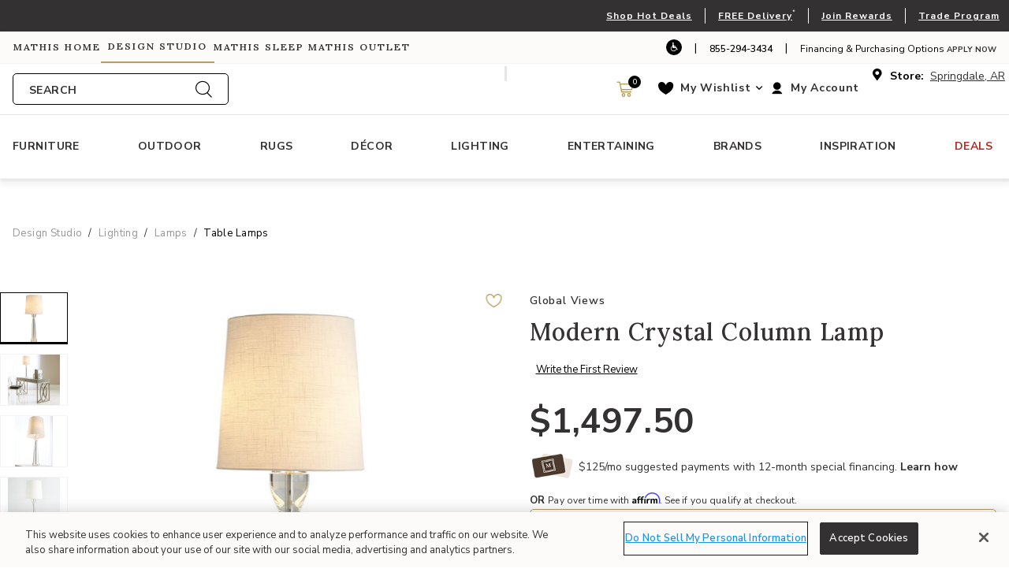

--- FILE ---
content_type: text/html;charset=UTF-8
request_url: https://www.mathishome.com/design-studio/ds-lighting/ds-lamps/ds-table-lamps/modern-crystal-column-lamp/GLODS-882982.html
body_size: 39950
content:
<!DOCTYPE html>

<html lang="en">
<head>














<!--[if gt IE 9]><!-->
<script>//common/scripts.isml</script>



<script defer type="text/javascript" src="/on/demandware.static/Sites-mathisbrothers-Site/-/default/v1765019717284/js/main.js"></script>



    
        <script defer type="text/javascript" src="/on/demandware.static/Sites-mathisbrothers-Site/-/default/v1765019717284/js/miraklProductDetails.js"
            
            >
        </script>
    

    
        <script defer type="text/javascript" src="/on/demandware.static/Sites-mathisbrothers-Site/-/default/v1765019717284/js/productDetail.js"
            
            >
        </script>
    

    
        <script defer type="text/javascript" src="https://cdn.scaleflex.it/plugins/js-cloudimage-360-view/3.0.3/js-cloudimage-360-view.min.js"
            
            >
        </script>
    



    
    
        <script type="text/javascript" src="https://portal.afterpay.com/afterpay.js" async ></script>
    
    
    <script
        async
        type="text/javascript"
        src="https://js.afterpay.com/afterpay-1.x.js"
        data-min="1.0"
        data-max="4000.0"
    ></script>




<!--<![endif]-->



<meta charset=UTF-8>
<meta http-equiv="x-ua-compatible" content="ie=edge">
<meta name="viewport" content="width=device-width, initial-scale=1, minimum-scale=1">



<title>Modern Crystal Column Lamp | Design Studio</title>

<meta name="description" content="Buy Modern Crystal Column Lamp at Design Studio"/>
<meta name="keywords" content="Mathis Home"/>




<meta property="og:url" content="https://www.mathishome.com/design-studio/ds-lighting/ds-lamps/ds-table-lamps/modern-crystal-column-lamp/GLODS-882982.html">



<meta name="Name" content="Modern Crystal Column Lamp | Design Studio | Mathis Home">




<meta property="og:title" content="Modern Crystal Column Lamp | Design Studio" />


<meta property="og:description" content="Buy Modern Crystal Column Lamp at Design Studio" />


<link rel="icon" type="image/png" href="/on/demandware.static/Sites-mathisbrothers-Site/-/default/dwa739a693/images/favicons/favicon-196x196.png" sizes="196x196" />
<link rel="icon" type="image/png" href="/on/demandware.static/Sites-mathisbrothers-Site/-/default/dwf777ca3b/images/favicons/favicon-96x96.png" sizes="96x96" />
<link rel="icon" type="image/png" href="/on/demandware.static/Sites-mathisbrothers-Site/-/default/dwa06e23ab/images/favicons/favicon-32x32.png" sizes="32x32" />
<link rel="icon" type="image/png" href="/on/demandware.static/Sites-mathisbrothers-Site/-/default/dwfc072969/images/favicons/favicon-16x16.png" sizes="16x16" />
<link rel="icon" type="image/png" href="/on/demandware.static/Sites-mathisbrothers-Site/-/default/dweb059510/images/favicons/favicon-128.png" sizes="128x128" />




<link id="globalStyles" rel="stylesheet" href="/on/demandware.static/Sites-mathisbrothers-Site/-/default/v1765019717284/css/designstudio.css" />



<link rel="stylesheet" href="/on/demandware.static/Sites-mathisbrothers-Site/-/default/v1765019717284/css/product/offers.css"  />



<meta name="google-site-verification" content="9yJRvGbxPg8TT20GC9eD_cUO7r9n7_-GCY7gCXPUCno" />










<!-- Affirm -->
<script>
 _affirm_config = {
   public_api_key:  "ZZES0BAY4P3OGJQ4",
   script:          "https://cdn1.affirm.com/js/v2/affirm.js"
 };
 (function(l,g,m,e,a,f,b){var d,c=l[m]||{},h=document.createElement(f),n=document.getElementsByTagName(f)[0],k=function(a,b,c){return function(){a[b]._.push([c,arguments])}};c[e]=k(c,e,"set");d=c[e];c[a]={};c[a]._=[];d._=[];c[a][b]=k(c,a,b);a=0;for(b="set add save post open empty reset on off trigger ready setProduct".split(" ");a<b.length;a++)d[b[a]]=k(c,e,b[a]);a=0;for(b=["get","token","url","items"];a<b.length;a++)d[b[a]]=function(){};h.async=!0;h.src=g[f];n.parentNode.insertBefore(h,n);delete g[f];d(g);l[m]=c})(window,_affirm_config,"affirm","checkout","ui","script","ready");
</script>
<!-- End Affirm -->
<meta property="og:type" hreflang="website" /><meta property="og:title" hreflang="Modern Crystal Column Lamp | Design Studio" /><meta property="og:locale" hreflang="default" /><meta property="twitter:card" hreflang="summary_large_image" /><meta property="og:description" hreflang="Buy Modern Crystal Column Lamp at Design Studio" /><meta property="image" hreflang="https://www.mathishome.com/on/demandware.static/-/Sites-mathisbrothers-master/default/dwec32908d/images/products/hires/GLODS/GLODS-882982_06.jpg" /><meta property="og:url" hreflang="/design-studio/ds-lighting/ds-lamps/ds-table-lamps/modern-crystal-column-lamp/GLODS-882982.html" /><script>
    var pageAction = 'productshow';
    window.dataLayer = window.dataLayer || [];
    var orderId = -1;

    // In all cases except Order Confirmation, the data layer should be pushed, so default to that case
    var pushDataLayer = true;
    if (pageAction === 'orderconfirm') {
        // As of now, the correction is for order confirmation only
        orderId = getOrderId({"event":"view_item","ecommerce":{"items":[{"item_name":"Modern Crystal Column Lamp","item_brand":"Global Views","item_category":"Table Lamps","category_id":"ds-table-lamps","price":"1497.50","discount":"","coupon":"","currency":"USD","item_variant":"","item_id":"GLODS-882982","stock_level":20,"tags":[],"STYLE":"","item_category1":"Lighting","item_category2":"Lamps","item_category3":"Table Lamps","sku":"GLODS-882982","affiliation":"mathisbrothers","is_bundle_product":false,"item_badge":"Direct Ship","promotion_id":"","promotion_name":""}],"currency":"USD"},"currencyCode":"USD"});
        var ordersPushedToGoogle = getOrdersPushedToGoogle();
        var orderHasBeenPushedToGoogle = orderHasBeenPushedToGoogle(orderId, ordersPushedToGoogle);
        if (orderHasBeenPushedToGoogle) {
            // If the data has already been sent, let's not push it again.
            pushDataLayer = false;
        }
    }

    if (pushDataLayer) {
        var newDatalayerObj = {"event":"view_item","ecommerce":{"items":[{"item_name":"Modern Crystal Column Lamp","item_brand":"Global Views","item_category":"Table Lamps","category_id":"ds-table-lamps","price":"1497.50","discount":"","coupon":"","currency":"USD","item_variant":"","item_id":"GLODS-882982","stock_level":20,"tags":[],"STYLE":"","item_category1":"Lighting","item_category2":"Lamps","item_category3":"Table Lamps","sku":"GLODS-882982","affiliation":"mathisbrothers","is_bundle_product":false,"item_badge":"Direct Ship","promotion_id":"","promotion_name":""}],"currency":"USD"},"currencyCode":"USD"};
        if (Array.isArray(newDatalayerObj) && newDatalayerObj.length > 0) {
            dataLayer.push(...newDatalayerObj);
        } else {
            dataLayer.push(newDatalayerObj);
        }
        if (pageAction === 'orderconfirm') {
            // Add the orderId to the array of orders that is being stored in localStorage
            ordersPushedToGoogle.push(orderId);
            // The localStorage is what is used to prevent the duplicate send from mobile platforms
            window.localStorage.setItem('ordersPushedToGoogle', JSON.stringify(ordersPushedToGoogle));
        }
    }

    function getOrderId(dataLayer) {
        if ('ecommerce' in dataLayer) {
            if ('purchase' in dataLayer.ecommerce && 'actionField' in dataLayer.ecommerce.purchase &&
                'id' in dataLayer.ecommerce.purchase.actionField) {
                return dataLayer.ecommerce.purchase.actionField.id;
            }
        }
        if('orderMetaData' in dataLayer) {
            if(dataLayer.event === 'purchase' && 'id' in dataLayer.orderMetaData) {
                return dataLayer.orderMetaData.id;
            }
        }

        return -1;
    }

    function getOrdersPushedToGoogle() {
        var ordersPushedToGoogleString = window.localStorage.getItem('ordersPushedToGoogle');
        if (ordersPushedToGoogleString && ordersPushedToGoogleString.length > 0) {
            return JSON.parse(ordersPushedToGoogleString);
        }

        return [];
    }

    function orderHasBeenPushedToGoogle(orderId, ordersPushedToGoogle) {
        if (orderId) {
            for (var index = 0; index < ordersPushedToGoogle.length; index++) {
                if (ordersPushedToGoogle[index] === orderId) {
                    return true;
                }
            }
        }

        return false;
    }
</script>

<script>
    window.dataLayer = window.dataLayer || [];
    dataLayer.push({"environment":"production","sfccID":"bebK624Zapmn4g4dzEcligKrR4","loggedInState":false,"email":"","customerNo":"","pageLanguage":"default","currencyCode":"USD"});
</script>


<!-- Google Tag Manager -->
<script>(function(w,d,s,l,i){w[l]=w[l]||[];w[l].push({'gtm.start':
new Date().getTime(),event:'gtm.js'});var f=d.getElementsByTagName(s)[0],
j=d.createElement(s),dl=l!='dataLayer'?'&l='+l:'';j.async=true;j.src=
'https://www.googletagmanager.com/gtm.js?id='+i+dl;f.parentNode.insertBefore(j,f);
})(window,document,'script','dataLayer','GTM-5H5HJM6');</script>
<!-- End Google Tag Manager -->


<script defer src="/on/demandware.static/Sites-mathisbrothers-Site/-/default/v1765019717284/js/tagmanager.js"></script>

<script>
window.UncachedData = {
  "action": "Data-UncachedData",
  "queryString": "",
  "locale": "default",
  "siteContext": {
    "ID": "designstudio",
    "name": "Design Studio",
    "url": "https://www.mathishome.com/design-studio",
    "catalog": null,
    "category": "design-studio",
    "logos": [
      {
        "siteID": "mathishome",
        "siteName": "Mathis Home",
        "imageURL": "/on/demandware.static/Sites-mathisbrothers-Site/-/default/dw01d3d224/images/mathisbrothers/logo.png",
        "link": "https://www.mathishome.com/mathis-home"
      },
      {
        "siteID": "designstudio",
        "siteName": "Design Studio",
        "imageURL": "/on/demandware.static/Sites-mathisbrothers-Site/-/default/dwb3401ae2/images/mb-designstudio/logo.png",
        "link": "https://www.mathishome.com/design-studio"
      },
      {
        "siteID": "sleepcenter",
        "siteName": "Mathis Sleep",
        "imageURL": "/on/demandware.static/Sites-mathisbrothers-Site/-/default/dw726fa9f2/images/sleepcenter/logo.png",
        "link": "https://www.mathishome.com/sleep-center"
      },
      {
        "siteID": "mathisoutlet",
        "siteName": "Mathis Outlet",
        "imageURL": "/on/demandware.static/Sites-mathisbrothers-Site/-/default/dw08297e5b/images/mathisoutlet/logo.png",
        "link": "https://www.mathishome.com/mathis-outlet"
      }
    ],
    "urlParametersArray": [
      "brandID",
      "designstudio",
      "catalog",
      "",
      "cgid",
      "design-studio",
      "activecategory",
      ""
    ],
    "logo": "/on/demandware.static/Sites-mathisbrothers-Site/-/default/dwb3401ae2/images/mb-designstudio/logo.png"
  },
  "wishlistPIDs": [],
  "__gtmEvents": [
    null
  ]
}
window.CachedData = {
  "action": "Data-CachedData",
  "queryString": "",
  "locale": "default",
  "siteContext": {
    "ID": "mathishome",
    "name": "Mathis Home",
    "url": "https://www.mathishome.com/mathis-home",
    "catalog": null,
    "category": "mathis-home",
    "logos": [
      {
        "siteID": "mathishome",
        "siteName": "Mathis Home",
        "imageURL": "/on/demandware.static/Sites-mathisbrothers-Site/-/default/dw01d3d224/images/mathisbrothers/logo.png",
        "link": "https://www.mathishome.com/mathis-home"
      },
      {
        "siteID": "designstudio",
        "siteName": "Design Studio",
        "imageURL": "/on/demandware.static/Sites-mathisbrothers-Site/-/default/dwb3401ae2/images/mb-designstudio/logo.png",
        "link": "https://www.mathishome.com/design-studio"
      },
      {
        "siteID": "sleepcenter",
        "siteName": "Mathis Sleep",
        "imageURL": "/on/demandware.static/Sites-mathisbrothers-Site/-/default/dw726fa9f2/images/sleepcenter/logo.png",
        "link": "https://www.mathishome.com/sleep-center"
      },
      {
        "siteID": "mathisoutlet",
        "siteName": "Mathis Outlet",
        "imageURL": "/on/demandware.static/Sites-mathisbrothers-Site/-/default/dw08297e5b/images/mathisoutlet/logo.png",
        "link": "https://www.mathishome.com/mathis-outlet"
      }
    ],
    "urlParametersArray": [
      "brandID",
      "mathishome",
      "catalog",
      "",
      "cgid",
      "mathis-home",
      "activecategory",
      ""
    ],
    "logo": "/on/demandware.static/Sites-mathisbrothers-Site/-/default/dw01d3d224/images/mathisbrothers/logo.png"
  },
  "recaptchaSiteKey": "6LevT60fAAAAABSrDIY5ZetZUbHSM6ctHn5jpT6P",
  "skipReviewStepInCheckout": false,
  "siteIntegrations": {
    "bopisCartridgeEnabled": true,
    "giftCertificateEnabled": false,
    "googlePlacesEnabled": true,
    "GTMEnable": true,
    "viewOutOfStockItems": false,
    "multishippingWithoutBopisEnabled": true,
    "showFacebookLogin": false,
    "showGoogleLogin": false,
    "wishlistEnable": true,
    "wishlistStores": [
      "51",
      "52",
      "55",
      "59",
      "64"
    ]
  },
  "synchrony": {
    "errorBilling": "There was a problem with your order, please call 1-855-294-3434 to talk to a customer representative.",
    "errorCart": "We are not able to complete your request at this time. Please try again or contact us at 1-855-294-3434 if you need any further assistance.",
    "urlGetToken": "/on/demandware.store/Sites-mathisbrothers-Site/default/Synchrony-GetToken",
    "urlFindStatus": "/on/demandware.store/Sites-mathisbrothers-Site/default/Synchrony-FindStatus",
    "urlFromCheckout": "/on/demandware.store/Sites-mathisbrothers-Site/default/Synchrony-FromCheckout"
  },
  "gtmData": {
    "applyForFinancingUrls": [],
    "waysToShopId": null
  },
  "__gtmEvents": [
    null
  ]
}
</script>



<link rel="canonical" href="/design-studio/ds-lighting/ds-lamps/ds-table-lamps/modern-crystal-column-lamp/GLODS-882982.html"/>

<script type="text/javascript">//<!--
/* <![CDATA[ (head-active_data.js) */
var dw = (window.dw || {});
dw.ac = {
    _analytics: null,
    _events: [],
    _category: "",
    _searchData: "",
    _anact: "",
    _anact_nohit_tag: "",
    _analytics_enabled: "true",
    _timeZone: "US/Central",
    _capture: function(configs) {
        if (Object.prototype.toString.call(configs) === "[object Array]") {
            configs.forEach(captureObject);
            return;
        }
        dw.ac._events.push(configs);
    },
	capture: function() { 
		dw.ac._capture(arguments);
		// send to CQ as well:
		if (window.CQuotient) {
			window.CQuotient.trackEventsFromAC(arguments);
		}
	},
    EV_PRD_SEARCHHIT: "searchhit",
    EV_PRD_DETAIL: "detail",
    EV_PRD_RECOMMENDATION: "recommendation",
    EV_PRD_SETPRODUCT: "setproduct",
    applyContext: function(context) {
        if (typeof context === "object" && context.hasOwnProperty("category")) {
        	dw.ac._category = context.category;
        }
        if (typeof context === "object" && context.hasOwnProperty("searchData")) {
        	dw.ac._searchData = context.searchData;
        }
    },
    setDWAnalytics: function(analytics) {
        dw.ac._analytics = analytics;
    },
    eventsIsEmpty: function() {
        return 0 == dw.ac._events.length;
    }
};
/* ]]> */
// -->
</script>
<script type="text/javascript">//<!--
/* <![CDATA[ (head-cquotient.js) */
var CQuotient = window.CQuotient = {};
CQuotient.clientId = 'aayq-mathisbrothers';
CQuotient.realm = 'AAYQ';
CQuotient.siteId = 'mathisbrothers';
CQuotient.instanceType = 'prd';
CQuotient.locale = 'default';
CQuotient.fbPixelId = '__UNKNOWN__';
CQuotient.activities = [];
CQuotient.cqcid='';
CQuotient.cquid='';
CQuotient.cqeid='';
CQuotient.cqlid='';
CQuotient.apiHost='api.cquotient.com';
/* Turn this on to test against Staging Einstein */
/* CQuotient.useTest= true; */
CQuotient.useTest = ('true' === 'false');
CQuotient.initFromCookies = function () {
	var ca = document.cookie.split(';');
	for(var i=0;i < ca.length;i++) {
	  var c = ca[i];
	  while (c.charAt(0)==' ') c = c.substring(1,c.length);
	  if (c.indexOf('cqcid=') == 0) {
		CQuotient.cqcid=c.substring('cqcid='.length,c.length);
	  } else if (c.indexOf('cquid=') == 0) {
		  var value = c.substring('cquid='.length,c.length);
		  if (value) {
		  	var split_value = value.split("|", 3);
		  	if (split_value.length > 0) {
			  CQuotient.cquid=split_value[0];
		  	}
		  	if (split_value.length > 1) {
			  CQuotient.cqeid=split_value[1];
		  	}
		  	if (split_value.length > 2) {
			  CQuotient.cqlid=split_value[2];
		  	}
		  }
	  }
	}
}
CQuotient.getCQCookieId = function () {
	if(window.CQuotient.cqcid == '')
		window.CQuotient.initFromCookies();
	return window.CQuotient.cqcid;
};
CQuotient.getCQUserId = function () {
	if(window.CQuotient.cquid == '')
		window.CQuotient.initFromCookies();
	return window.CQuotient.cquid;
};
CQuotient.getCQHashedEmail = function () {
	if(window.CQuotient.cqeid == '')
		window.CQuotient.initFromCookies();
	return window.CQuotient.cqeid;
};
CQuotient.getCQHashedLogin = function () {
	if(window.CQuotient.cqlid == '')
		window.CQuotient.initFromCookies();
	return window.CQuotient.cqlid;
};
CQuotient.trackEventsFromAC = function (/* Object or Array */ events) {
try {
	if (Object.prototype.toString.call(events) === "[object Array]") {
		events.forEach(_trackASingleCQEvent);
	} else {
		CQuotient._trackASingleCQEvent(events);
	}
} catch(err) {}
};
CQuotient._trackASingleCQEvent = function ( /* Object */ event) {
	if (event && event.id) {
		if (event.type === dw.ac.EV_PRD_DETAIL) {
			CQuotient.trackViewProduct( {id:'', alt_id: event.id, type: 'raw_sku'} );
		} // not handling the other dw.ac.* events currently
	}
};
CQuotient.trackViewProduct = function(/* Object */ cqParamData){
	var cq_params = {};
	cq_params.cookieId = CQuotient.getCQCookieId();
	cq_params.userId = CQuotient.getCQUserId();
	cq_params.emailId = CQuotient.getCQHashedEmail();
	cq_params.loginId = CQuotient.getCQHashedLogin();
	cq_params.product = cqParamData.product;
	cq_params.realm = cqParamData.realm;
	cq_params.siteId = cqParamData.siteId;
	cq_params.instanceType = cqParamData.instanceType;
	cq_params.locale = CQuotient.locale;
	
	if(CQuotient.sendActivity) {
		CQuotient.sendActivity(CQuotient.clientId, 'viewProduct', cq_params);
	} else {
		CQuotient.activities.push({activityType: 'viewProduct', parameters: cq_params});
	}
};
/* ]]> */
// -->
</script>
<!-- Demandware Apple Pay -->

<style type="text/css">ISAPPLEPAY{display:inline}.dw-apple-pay-button,.dw-apple-pay-button:hover,.dw-apple-pay-button:active{background-color:black;background-image:-webkit-named-image(apple-pay-logo-white);background-position:50% 50%;background-repeat:no-repeat;background-size:75% 60%;border-radius:5px;border:1px solid black;box-sizing:border-box;margin:5px auto;min-height:30px;min-width:100px;padding:0}
.dw-apple-pay-button:after{content:'Apple Pay';visibility:hidden}.dw-apple-pay-button.dw-apple-pay-logo-white{background-color:white;border-color:white;background-image:-webkit-named-image(apple-pay-logo-black);color:black}.dw-apple-pay-button.dw-apple-pay-logo-white.dw-apple-pay-border{border-color:black}</style>


   <script type="application/ld+json">
        {"@context":"http://schema.org/","@type":"Product","name":"Modern Crystal Column Lamp","description":"The Modern Crystal Column Lamp is brilliantly cut crystal in a classic shape with hardback white linen shade.","mpn":"GLODS-882982","sku":"GLODS-882982","brand":{"@type":"Thing","name":"Global Views"},"image":["https://www.mathishome.com/on/demandware.static/-/Sites-mathisbrothers-master/default/dwec32908d/images/products/hires/GLODS/GLODS-882982_06.jpg","https://www.mathishome.com/on/demandware.static/-/Sites-mathisbrothers-master/default/dw5dc1dc8c/images/products/hires/GLODS/GLODS-882982_05.jpg","https://www.mathishome.com/on/demandware.static/-/Sites-mathisbrothers-master/default/dw8f0ba5b2/images/products/hires/GLODS/GLODS-882982_07.jpg","https://www.mathishome.com/on/demandware.static/-/Sites-mathisbrothers-master/default/dwc4a80935/images/products/hires/GLODS/GLODS-882982_01.jpg","https://www.mathishome.com/on/demandware.static/-/Sites-mathisbrothers-master/default/dwf5d648f1/images/products/hires/GLODS/GLODS-882982_02.jpg","https://www.mathishome.com/on/demandware.static/-/Sites-mathisbrothers-master/default/dw6c116fef/images/products/hires/GLODS/GLODS-882982_04.jpg"],"offers":{"url":{},"@type":"Offer","priceCurrency":"USD","price":"1497.50","availability":"http://schema.org/InStock"}}
    </script>


</head>
<body>
<!-- Google Tag Manager (noscript) -->
<noscript><iframe src="https://www.googletagmanager.com/ns.html?id=GTM-5H5HJM6"
height="0" width="0" style="display:none;visibility:hidden"></iframe></noscript>
<!-- End Google Tag Manager (noscript) -->

<div class="page " data-action="Product-Show" data-querystring="pid=GLODS-882982" >









<header class="logo-left fixed-header " id="top-header">
    <a tabindex="0" href="#maincontent" class="skip" aria-label="Skip to main content">Skip to main content</a>
<a tabindex="0" href="#mainnavigation" class="skip" aria-label="Skip to main navigation">Skip to main navigation</a>
<a tabindex="0" href="#footercontent" class="skip" aria-label="Skip to footer content">Skip to footer content</a>
    <div class="d-lg-none pre-header-nav">
        <div class="container">
            <div class="row no-gutters">
                <div class="col d-flex justify-content-start align-items-center">
                    <i class="store-location font-size--16"></i>
<span class="mx-2 font-weight-bold font-size--14 text--brand-primary">Store:</span>
<button role="button" class="btn-get-in-store-inventory btn-postal-code store-locator-btn-header"
    data-action-url="/on/demandware.store/Sites-mathisbrothers-Site/default/Stores-InventorySearch?showMap=false&amp;horizontalView=true&amp;isForm=true"
    data-ats-action-url="/on/demandware.store/Sites-mathisbrothers-Site/default/Product-UpdatePDPDeliveryAvailability"
    data-modal-close-text="Close" data-save-location="false" type="submit" tabindex="0" aria-label="store locator">
    Springdale, AR
</button>

                </div>
                <div class="col d-flex justify-content-end align-items-center">
                    <a href="/information/pickup-and-delivery.html" target="_blank">Explore Delivery Options</a>
                </div>
            </div>
        </div>
    </div>
    <div class="header-banner slide-up d-none">
        <div class="container">
            <div class="row no-gutters">
                
                    <div class="col header-banner-column-1 hidden-md-down">
                        <div class="pull-left header-locale-container">
                            
                        </div>
                    </div>
                
                <div class="col header-banner-column-2 d-flex justify-content-between align-items-center">
                    <div class="content">
                        




<div class="page-designer chromeless " id="header-banner-promotion">
<div class="experience-region experience-main"><div class="experience-component experience-commerce_layouts-1column"><div class="mobile-1r-1c  full-bleed   "
     data-component-id="e9a16d8a0bb10a81216a5867f9"
     data-component-index="0"
     
     
>

    
        <div class="row mx-0" >
            
            <div class="region col-12 px-0"><div class="experience-component experience-commerce_assets-html">












<div class="d-lg-block d-none">
    
        <div class="header-promotion px-1">

<div class="d-xl-block d-none">
<div class="d-flex align-items-center justify-content-end">

<a href="/mathis-home/deals" class="font-size--12 font-weight--700 letter-spacing--1 text--white">
Shop Hot Deals
</a>

<div class="mx-3 background--white" style="width:1px; height: 20px;"></div>

<a href="/pickup-and-delivery.html" class="font-size--12 font-weight--700 letter-spacing--1 text--white">
FREE Local Delivery</a><sup>*</sup>

<div class="mx-3 background--white" style="width:1px; height: 20px;"></div>

<a href="/rewards/mathis-rewards-program.html" class="font-size--12 font-weight--700 letter-spacing--1 text--white">
Join Mathis Rewards
</a>

<div class="mx-3 background--white" style="width:1px; height: 20px;"></div>

<a href="/mathis-trade-program.html" class="font-size--12 font-weight--700 letter-spacing--1 text--white">
Explore Trade Program
</a>
</div>
</div>

<div class="d-xl-none d-block">
<div class="d-flex align-items-center justify-content-end">

<a href="/mathis-home/deals" class="font-size--12 font-weight--700 letter-spacing--1 text--white">
Shop Hot Deals
</a>

<div class="mx-3 background--white" style="width:1px; height: 20px;"></div>

<a href="/pickup-and-delivery.html" class="font-size--12 font-weight--700 letter-spacing--1 text--white">
FREE Delivery</a><sup>*</sup>

<div class="mx-3 background--white" style="width:1px; height: 20px;"></div>

<a href="/rewards/mathis-rewards-program.html" class="font-size--12 font-weight--700 letter-spacing--1 text--white">
Join Rewards
</a>

<div class="mx-3 background--white" style="width:1px; height: 20px;"></div>

<a href="/mathis-trade-program.html" class="font-size--12 font-weight--700 letter-spacing--1 text--white pr-2">
Trade Program
</a>

</div>
</div>



</div>


    

    
        






    
</div>
</div><div class="experience-component experience-commerce_assets-html">












<div class="d-lg-none d-sm-block d-none">
    
        <div class="header-promotion px-1">
<div class="d-flex align-items-center justify-content-lg-end justify-content-center">

<a href="/mathis-home/deals" class="p--small font-size--md--12 font-size--11 font-weight--700 letter-spacing--1 text--white text-truncate">
Shop Hot Deals</a>

<div class="mx-md-4 mx-3 background--white" style="width:1px; height: 20px;"></div>

<a href="/pickup-and-delivery.html" class="p--small font-size--md--12 font-size--11 font-weight--700 letter-spacing--1 text--white text-truncate">
FREE Local Delivery</a><sup>*</sup>

<div class="mx-md-4 mx-3  background--white" style="width:1px; height: 20px;"></div>

<a href="/rewards/mathis-rewards-program.html" class="p--small font-size--md--12 font-size--10 font-weight--700 letter-spacing--1 text--white text-truncate">
Join Mathis Rewards
</a>

<div class="mx-md-4 mx-3  background--white" style="width:1px; height: 20px;"></div>

<a href="/mathis-trade-program.html" class="p--small font-size--md--12 font-size--11 font-weight--700 letter-spacing--1 text--white text-truncate">
Explore Trade Program
</a>


</div>
</div>


    

    
        






    
</div>
</div><div class="experience-component experience-commerce_assets-html">












<div class="d-sm-none d-block text-center">
    
        <div class="header-promotion px-1">
<div class="d-flex align-items-center justify-content-lg-end justify-content-center">

<a href="/rewards/mathis-rewards-program.html" class="p--small font-size--12 font-weight--700 letter-spacing--1 text--white text-uppercase text-truncate" style="line-height:1.5;">
Join Rewards
</a>

<div class="mx-3 background--white" style="width:1px; height: 20px;"></div>

<a href="/mathis-home/deals" class="p--small font-size--12 font-weight--700 letter-spacing--1 text--white text-uppercase  text-truncate" style="line-height:1.5;">
Shop Deals
</a>

<div class="mx-3 background--white" style="width:1px; height: 20px;"></div>

<a href="/information/pickup-and-delivery.html" class="p--small font-size--12 font-weight--700 letter-spacing--1 text--white text-uppercase text-truncate" style="line-height:1.5;">
Free Delivery</a><sup>*</sup>


</div>
</div>


    

    
        






    
</div>
</div></div>
        </div>
    

</div>
</div></div>
</div>



                    </div>
                    
                </div>
            </div>
        </div>
    </div>
    <nav class="header-nav nav-left  transparent-nav-light box-shadow" id="header-nav">
        <div class="pre-header-nav background--off-white">
            <div class="container">
                <div class="row no-gutters">
                    <div class="col pre-header-nav-column-1 d-flex justify-content-start align-items-center">
                        
    <div class="content">
        <div class="d-flex align-items-center text-nowrap microsite-banner" role="banner">
            
                
                <a 
                    role="link" 
                    tabindex="0" 
                    href="https://www.mathishome.com/mathis-home" 
                    class=" mathishome microsite-link letter-spacing--2 h6 px-3 py-2 m-0 ml-n3"
                    
                >
                    Mathis Home
                </a>
            
                
                <a 
                    role="link" 
                    tabindex="0" 
                    href="https://www.mathishome.com/design-studio" 
                    class="active designstudio microsite-link letter-spacing--2 h6 px-3 py-2 m-0 ml-n3"
                    aria-current='page'
                >
                    Design Studio
                </a>
            
                
                <a 
                    role="link" 
                    tabindex="0" 
                    href="https://www.mathishome.com/sleep-center" 
                    class=" sleepcenter microsite-link letter-spacing--2 h6 px-3 py-2 m-0 ml-n3"
                    
                >
                    Mathis Sleep
                </a>
            
                
                <a 
                    role="link" 
                    tabindex="0" 
                    href="https://www.mathishome.com/mathis-outlet" 
                    class=" mathisoutlet microsite-link letter-spacing--2 h6 px-3 py-2 m-0 ml-n3"
                    
                >
                    Mathis Outlet
                </a>
            
        </div>
    </div>

                    </div>
                    <div class="col header-banner-column-2 d-md-flex justify-content-end align-items-center hidden-md-down">
                        <div class="content">
                            



    
    <div class="content-asset" data-asset-id="headerSupportDesktop"><!-- dwMarker="content" dwContentID="7803cc3a31ade5bf82de46bc32" dwContentBMID="headerSupportDesktop" -->
        <div class="d-flex align-items-center">        <a href="https://www.essentialaccessibility.com/mathis-brothers?utm_source=mathisbrothershomepage&utm_medium=iconlarge&utm_term=eachannelpage&utm_content=header&utm_campaign=mathisbrothers" target="_blank" title="Web Accessibility"><i class="icon icon-accessibility color-white background--brand-primary text--white br--15 p-1 font-size--12" tabindex="-1">		</i></a>        <span class="text--brand-primary px-3">|</span>        <a href="tel:8442943435" class="text--brand-primary font-size--12 mt-1">855-294-3434</a>        <span class="text--brand-primary px-3">|</span>	<span class="text--brand-primary text-transform-none font-size--12 mt-1">Financing & Purchasing Options <a href="https://www.mathishome.com/financing-and-leasing-purchase-options/financing-options.html"><strong> Apply Now</strong></a></span></a></div>
    </div> <!-- End content-asset -->




                        </div>
                        
                    </div>
                </div>
            </div>
        </div>
        <div class="header container">
            <div class="row no-gutters">
                
                
                    <div class="header-column-2 logo-and-search-container col col-lg-6">
                        <div class="h-100">
                            <div class="brand">
    <a href="https://www.mathishome.com/design-studio" tabindex="-1">
        <button class="logo-home d-block" tabindex="0">
            
                Link to return to the Design Studio home page
            
        </button>
    </a>
</div>
                        </div>
                        <div class="d-none d-lg-block w-100">
                            <div class="search desktop hidden-md-down search-expanded">
                                
                                
                                
                                
                                
                                
<div class="site-search">

    <form role="search"
          class="form-visual-search"
          action="/search"
          method="get"
          name="simpleSearch">
        <input class="form-control search-field"
               type="text"
               id="site-search-input-desktop"
               name="q"
               value=""
               placeholder="Search"
               role="combobox"
               aria-describedby="search-result-count"
               aria-haspopup="listbox"
               aria-owns="search-results"
               aria-expanded="false"
               aria-autocomplete="list"
               aria-activedescendant=""
               aria-controls="search-results"
               aria-label="Enter Keyword or Item Number"
               autocomplete="off" 
               tabindex="0" />
        <label for="site-search-input-desktop" class="search-field">Search</label>

        <button type="reset" name="reset-button" class="fa fa-times reset-button d-none" tabindex="0" aria-label="Clear search keywords"></button>
        <button type="submit" name="search-button" class="fa fa-search" tabindex="0" aria-label="Submit search keywords"></button>
        
        <div class="suggestions-wrapper" data-describedby="search-result-count" data-url="/on/demandware.store/Sites-mathisbrothers-Site/default/SearchServices-GetSuggestions?deviceType=desktop&amp;q="><span id="search-result-count" class="sr-only"></span></div>
        <input type="hidden" value="default" name="lang">
    </form>
</div>

                            </div>
                        </div>
                    </div>
                    <div class="col header-column-1 d-lg-none">
                        
                        <button role="button" class="navbar-toggler d-lg-none icon-menu" type="button" data-toggle="collapse" aria-controls="sg-navbar-collapse" title="collapsible menu" aria-expanded="false" aria-label="Toggle navigation"></button>
                    </div>
                    <div class="col header-column-3">
                        <div class="store-location-container hidden-md-down pull-right d-flex align-items-center">
                            <i class="store-location font-size--16"></i>
<span class="mx-2 font-weight-bold font-size--14 text--brand-primary">Store:</span>
<button role="button" class="btn-get-in-store-inventory btn-postal-code store-locator-btn-header"
    data-action-url="/on/demandware.store/Sites-mathisbrothers-Site/default/Stores-InventorySearch?showMap=false&amp;horizontalView=true&amp;isForm=true"
    data-ats-action-url="/on/demandware.store/Sites-mathisbrothers-Site/default/Product-UpdatePDPDeliveryAvailability"
    data-modal-close-text="Close" data-save-location="false" type="submit" tabindex="0" aria-label="store locator">
    Springdale, AR
</button>

                        </div>
                        <span class="separator"></span>
                        <div class="pull-right header-account-container">
                            
    <div class="user custom-dropdown dropdown">
        <div class="dropdown-toggle header-link nav-link m-0 d-flex align-self-center" id="dropdownAccountSelector" data-toggle="dropdown" data-title="My Account"
            aria-haspopup="true" aria-expanded="false" role="button" aria-label="My Account: Use 'Down Arrow' to activate the dropdown" tabindex="0">
            <a class="ml-2 font-weight-bold text-decoration-none" href="https://www.mathishome.com/login" tabindex="-1">
                My Account
            </a>
        </div>
        <div class="dropdown-menu" aria-labelledby="dropdownAccountSelector">
            <ul class="nav" role="menu" aria-label="My account navigation">
                <li class="dropdown-item" role="menuitem">
                    <a class="dropdown-link header-link" href="https://www.mathishome.com/login"
                        aria-label="My Account menu expanded:  Login to your account">
                        <span class="user-message header-link text-transform-none">Login / Register</span>
                    </a>
                </li>
                <li class="dropdown-item" role="menuitem">
                    <a class="dropdown-link header-link" href="https://www.mathishome.com/login"
                        aria-label="My Account menu expanded:  View My Reward Points">
                        <span class="user-message header-link text-transform-none">View My Reward Points</span>
                    </a>
                </li>
                <li class="dropdown-item" role="menuitem">
                    <a class="dropdown-link header-link" href="https://www.mathishome.com/on/demandware.store/Sites-mathisbrothers-Site/default/Order-Lookup"
                        aria-label="My Account menu expanded:  Check My Order">
                        <span class="user-message header-link text-transform-none">Check My Order</span>
                    </a>
                </li>
                <li class="dropdown-item" role="menuitem">
                    <a class="dropdown-link header-link" href="/information/online-bill-pay.html"
                        aria-label="My Account menu expanded:  Make a Payment">
                        <span class="user-message header-link text-transform-none">Make a Payment</span>
                    </a>
                </li>
            </ul>
        </div>
    </div>


                        </div>
                        <span class="separator"></span>
                        
                            
    <div class="pull-right header-wishlist-container">
        <div class="user custom-dropdown dropdown">
            <button class="dropdown-toggle header-link nav-link m-0 d-flex align-self-center" id="dropdownWishlistSelector" data-toggle="dropdown" aria-haspopup="true" aria-expanded="false" aria-label="My Wishlist: Use 'Down Arrow' to activate the dropdown" role="button" tabindex="0">
                <a class="text-decoration-none ml-2 font-weight-bold" href="https://www.mathishome.com/wishlist" role="link" tabindex="-1">My Wishlist</a>
            </button>
            <div class="dropdown-menu dropdown-menu-right" aria-labelledby="dropdownWishlistSelector">
                <ul class="nav" role="menu" aria-label="My Wishlist menu expanded:  Wishlist navigation">
                    <li class="text-center">
                        
    <div style="height:55px;background-image:url(https://www.mathishome.com/on/demandware.static/-/Sites-mathisbrothers-Library/default/dwa33aa882/images/wishlist-banner_background-image.png);background-size: cover;background-position: center bottom;"></div><h6 class="font-italic pt-2 pr-4 pl-4">Save Everything You Like Today!</h6>


                    </li>
                    <li class="dropdown-item" role="menuitem">
                        <a class="dropdown-link header-link" href="https://www.mathishome.com/login" 
                            aria-label="My Wishlist menu expanded:  Login / Register">
                            <span class="user-message header-link text-transform-none login-logout-link">Login / Register</span>
                        </a>
                    </li>
                    <li class="dropdown-item" role="menuitem">
                        <a class="dropdown-link header-link" href="https://www.mathishome.com/searchwishlists" 
                            aria-label="My Wishlist menu expanded:  Find A Wishlist">
                            <span class="user-message header-link text-transform-none">Find A Wishlist</span>
                        </a>
                    </li>
                </ul>
            </div>
        </div>
    </div>

                        
                        <span class="separator"></span>
                        <div class="minicart pull-right" data-action-url="/on/demandware.store/Sites-mathisbrothers-Site/default/Cart-MiniCartShow">
                            <div class="minicart-total">
    <a class="minicart-link" tabindex="0" href="https://www.mathishome.com/cart" 
    aria-label="Cart 0 Items" 
    aria-describedby="cart-tooltip"
    aria-haspopup="true">
        <i class="minicart-icon fa fa-shopping-bag"></i>
        <span class="minicart-quantity">
            0
        </span>
    </a>
    <div id="cart-tooltip" role="tooltip" class="tooltip-content" aria-hidden="true">
        Cart 0 Items
    </div>
</div>

<div class="popover popover-bottom"></div>

                        </div>
                    </div>
                
            </div>
        </div>

        <div class="d-block d-lg-none col-md-12">
            <div class="search mobile search-expanded pt-1 pb-3">
                
                
                
                
                
                
<div class="site-search">

    <form role="search"
          class="form-visual-search"
          action="/search"
          method="get"
          name="simpleSearch">
        <input class="form-control search-field"
               type="text"
               id="site-search-input-mobile"
               name="q"
               value=""
               placeholder="Search"
               role="combobox"
               aria-describedby="search-result-count-mobile"
               aria-haspopup="listbox"
               aria-owns="search-results-mobile"
               aria-expanded="false"
               aria-autocomplete="list"
               aria-activedescendant=""
               aria-controls="search-results-mobile"
               aria-label="Enter Keyword or Item Number"
               autocomplete="off" 
               tabindex="0" />
        <label for="site-search-input-mobile" class="search-field">Search</label>

        <button type="reset" name="reset-button" class="fa fa-times reset-button d-none" tabindex="0" aria-label="Clear search keywords"></button>
        <button type="submit" name="search-button" class="fa fa-search" tabindex="0" aria-label="Submit search keywords"></button>
        
        <div class="suggestions-wrapper" data-describedby="search-result-count-mobile" data-url="/on/demandware.store/Sites-mathisbrothers-Site/default/SearchServices-GetSuggestions?deviceType=mobile&amp;q="><span id="search-result-count-mobile" class="sr-only"></span></div>
        <input type="hidden" value="default" name="lang">
    </form>
</div>

            </div>
        </div>

        <div class="main-menu navbar-toggleable-md menu-toggleable-left multilevel-dropdown" id="sg-navbar-collapse">
            
            <div class="container">
                <div class="row no-gutters align-items-center">
                    <div class="col-12" >
                        




<nav class="navbar navbar-expand-lg bg-inverse col-12">
    <div class="close-menu d-lg-none">
        <button class="back" aria-label="Back to previous menu">
            <span class="icon icon-arrow-left"></span>
            Back
        </button>
    </div>
    <div class="search-mobile d-lg-none w-100">
        
        
<div class="site-search">

    <form role="search"
          class="form-visual-search"
          action="/search"
          method="get"
          name="simpleSearch">
        <input class="form-control search-field"
               type="text"
               id="site-search-input-menu"
               name="q"
               value=""
               placeholder="Search"
               role="combobox"
               aria-describedby="null"
               aria-haspopup="listbox"
               aria-owns="null"
               aria-expanded="false"
               aria-autocomplete="list"
               aria-activedescendant=""
               aria-controls="null"
               aria-label="Enter Keyword or Item Number"
               autocomplete="off" 
               tabindex="0" />
        <label for="site-search-input-menu" class="search-field">Search</label>

        <button type="reset" name="reset-button" class="fa fa-times reset-button d-none" tabindex="0" aria-label="Clear search keywords"></button>
        <button type="submit" name="search-button" class="fa fa-search" tabindex="0" aria-label="Submit search keywords"></button>
        
        <div class="suggestions-wrapper" data-describedby="null" data-url="/on/demandware.store/Sites-mathisbrothers-Site/default/SearchServices-GetSuggestions?deviceType=&amp;q="><span id="null" class="sr-only"></span></div>
        <input type="hidden" value="default" name="lang">
    </form>
</div>

    </div>
    <div class="menu-group order-2 order-lg-1" id="mainnavigation">
        <ul class="nav navbar-nav menu-level-1" role="menu">
            
                
                
                
                    
                    
                        
                        <li class="nav-item custom-dropdown megamenu " aria-labelledby="ds-furniture">
                            <a href="/design-studio/ds-furniture" id="ds-furniture" class="nav-link dropdown-toggle" data-toggle="dropdown" aria-haspopup="true" aria-expanded="false" tabindex="0" role="button" aria-label="Furniture: Use 'Alt+Down Arrow' to open the dropdown and then use Tab key:">Furniture</a>
                            
                            
                            
                            
                                

















<ul class="dropdown-menu mega-standard" aria-label="ds-furniture" role="menu">
    
        
            <li class="menu-subcategories-container">
                <ul class="menu-subcategories subcat-rows menu-level-2">
                    
                        
                            <li class="dropdown-item custom-dropdown col-lg  ">
                                <a href="/design-studio/ds-furniture/ds-living" id="ds-living" class="dropdown-link dropdown-toggle nav-link  " 
                                    data-toggle="dropdown" aria-haspopup="true" role="menuitem" aria-expanded="false" tabindex="0" 
                                    aria-labelledby="ds-living-heading" aria-describedby="ds-living-submenu-desc">Living</a>
                                <div class="sr-only">
                                    <h2 id="ds-living-heading">Living Heading level 2 link</h2>
                                    <span id="ds-living-submenu-desc">: Use Tab key to access dropdown items</span>
                                </div>
                                
                                
                                
                                

<ul class="dropdown-menu menu-level-3" role="menu" aria-label="Living">
    
        
            <li class="dropdown-item  "p>
                <a href="/design-studio/ds-furniture/ds-living/ds-sofas" id="ds-sofas" class="dropdown-link" tabindex="0" role="menuitem" aria-label="Sofas link">Sofas</a>
            </li>
        
    
        
            <li class="dropdown-item  "p>
                <a href="/design-studio/ds-furniture/ds-living/ds-sectionals" id="ds-sectionals" class="dropdown-link" tabindex="0" role="menuitem" aria-label="Sectionals link">Sectionals</a>
            </li>
        
    
        
            <li class="dropdown-item  "p>
                <a href="/design-studio/ds-furniture/ds-living/ds-loveseats" id="ds-loveseats" class="dropdown-link" tabindex="0" role="menuitem" aria-label="Loveseats link">Loveseats</a>
            </li>
        
    
        
            <li class="dropdown-item  "p>
                <a href="/design-studio/ds-furniture/ds-living/ds-recliners" id="ds-recliners" class="dropdown-link" tabindex="0" role="menuitem" aria-label="Recliners link">Recliners</a>
            </li>
        
    
        
            <li class="dropdown-item  "p>
                <a href="/design-studio/ds-furniture/ds-living/ds-accent-chairs" id="ds-accent-chairs" class="dropdown-link" tabindex="0" role="menuitem" aria-label="Accent Chairs link">Accent Chairs</a>
            </li>
        
    
        
            <li class="dropdown-item  "p>
                <a href="/design-studio/ds-furniture/ds-living/ds-living-benches" id="ds-living-benches" class="dropdown-link" tabindex="0" role="menuitem" aria-label="Benches link">Benches</a>
            </li>
        
    
        
            <li class="dropdown-item  "p>
                <a href="/design-studio/ds-furniture/ds-living/ds-living-ottomans" id="ds-living-ottomans" class="dropdown-link" tabindex="0" role="menuitem" aria-label="Ottomans link">Ottomans</a>
            </li>
        
    
        
            <li class="dropdown-item  "p>
                <a href="/design-studio/ds-furniture/ds-living/ds-coffee-tables" id="ds-coffee-tables" class="dropdown-link" tabindex="0" role="menuitem" aria-label="Cocktail Tables link">Cocktail Tables</a>
            </li>
        
    
        
            <li class="dropdown-item  "p>
                <a href="/design-studio/ds-furniture/ds-living/ds-end-tables" id="ds-end-tables" class="dropdown-link" tabindex="0" role="menuitem" aria-label="End &amp; Side Tables link">End &amp; Side Tables</a>
            </li>
        
    
        
            <li class="dropdown-item  "p>
                <a href="/design-studio/ds-furniture/ds-living/ds-sofa-tables" id="ds-sofa-tables" class="dropdown-link" tabindex="0" role="menuitem" aria-label="Console Tables link">Console Tables</a>
            </li>
        
    
        
            <li class="dropdown-item  "p>
                <a href="/design-studio/ds-furniture/ds-living/ds-etageres" id="ds-etageres" class="dropdown-link" tabindex="0" role="menuitem" aria-label="Etageres link">Etageres</a>
            </li>
        
    
        
            <li class="dropdown-item  "p>
                <a href="/design-studio/ds-furniture/ds-living/ds-media-chests" id="ds-media-chests" class="dropdown-link" tabindex="0" role="menuitem" aria-label="Media Chests link">Media Chests</a>
            </li>
        
    
        
            <li class="dropdown-item  "p>
                <a href="/design-studio/ds-furniture/ds-living/ds-shop-all-living" id="ds-shop-all-living" class="dropdown-link" tabindex="0" role="menuitem" aria-label="Shop All link">Shop All</a>
            </li>
        
    
    
        <li class="dropdown-item view-all-link d-lg-none">
            <a href="/design-studio/ds-furniture" id="view-all-ds-furniture-1" class="btn btn-tertiary" tabindex="0">Shop All Furniture</a>
        </li>
    
</ul>

                                
                                
                            </li>
                        
                        
                        
                    
                        
                            <li class="dropdown-item custom-dropdown col-lg  ">
                                <a href="/design-studio/ds-furniture/ds-bedroom" id="ds-bedroom" class="dropdown-link dropdown-toggle nav-link  " 
                                    data-toggle="dropdown" aria-haspopup="true" role="menuitem" aria-expanded="false" tabindex="0" 
                                    aria-labelledby="ds-bedroom-heading" aria-describedby="ds-bedroom-submenu-desc">Bedroom</a>
                                <div class="sr-only">
                                    <h2 id="ds-bedroom-heading">Bedroom Heading level 2 link</h2>
                                    <span id="ds-bedroom-submenu-desc">: Use Tab key to access dropdown items</span>
                                </div>
                                
                                
                                
                                

<ul class="dropdown-menu menu-level-3" role="menu" aria-label="Bedroom">
    
        
            <li class="dropdown-item  "p>
                <a href="/design-studio/ds-furniture/ds-bedroom/ds-beds" id="ds-beds" class="dropdown-link" tabindex="0" role="menuitem" aria-label="Beds link">Beds</a>
            </li>
        
    
        
            <li class="dropdown-item  "p>
                <a href="/design-studio/ds-furniture/ds-bedroom/ds-nightstands" id="ds-nightstands" class="dropdown-link" tabindex="0" role="menuitem" aria-label="Nightstands link">Nightstands</a>
            </li>
        
    
        
            <li class="dropdown-item  "p>
                <a href="/design-studio/ds-furniture/ds-bedroom/ds-bachelor-chests" id="ds-bachelor-chests" class="dropdown-link" tabindex="0" role="menuitem" aria-label="Bachelor Chests link">Bachelor Chests</a>
            </li>
        
    
        
            <li class="dropdown-item  "p>
                <a href="/design-studio/ds-furniture/ds-bedroom/ds-dressers-and-mirrors" id="ds-dressers-and-mirrors" class="dropdown-link" tabindex="0" role="menuitem" aria-label="Dressers &amp; Mirrors link">Dressers &amp; Mirrors</a>
            </li>
        
    
        
            <li class="dropdown-item  "p>
                <a href="/design-studio/ds-furniture/ds-bedroom/ds-chests" id="ds-chests" class="dropdown-link" tabindex="0" role="menuitem" aria-label="Chests link">Chests</a>
            </li>
        
    
        
            <li class="dropdown-item  "p>
                <a href="/design-studio/ds-furniture/ds-bedroom/ds-armoires" id="ds-armoires" class="dropdown-link" tabindex="0" role="menuitem" aria-label="Armoires link">Armoires</a>
            </li>
        
    
        
            <li class="dropdown-item  "p>
                <a href="/design-studio/ds-furniture/ds-bedroom/ds-bedroom-benches" id="ds-bedroom-benches" class="dropdown-link" tabindex="0" role="menuitem" aria-label="Benches link">Benches</a>
            </li>
        
    
        
            <li class="dropdown-item  "p>
                <a href="/design-studio/ds-furniture/ds-bedroom/ds-shop-all-bedroom" id="ds-shop-all-bedroom" class="dropdown-link" tabindex="0" role="menuitem" aria-label="Shop All link">Shop All</a>
            </li>
        
    
    
        <li class="dropdown-item view-all-link d-lg-none">
            <a href="/design-studio/ds-furniture" id="view-all-ds-furniture-2" class="btn btn-tertiary" tabindex="0">Shop All Furniture</a>
        </li>
    
</ul>

                                
                                
                            </li>
                        
                        
                        
                    
                        
                            <li class="dropdown-item custom-dropdown col-lg  ">
                                <a href="/design-studio/ds-furniture/ds-dining" id="ds-dining" class="dropdown-link dropdown-toggle nav-link  " 
                                    data-toggle="dropdown" aria-haspopup="true" role="menuitem" aria-expanded="false" tabindex="0" 
                                    aria-labelledby="ds-dining-heading" aria-describedby="ds-dining-submenu-desc">Dining</a>
                                <div class="sr-only">
                                    <h2 id="ds-dining-heading">Dining Heading level 2 link</h2>
                                    <span id="ds-dining-submenu-desc">: Use Tab key to access dropdown items</span>
                                </div>
                                
                                
                                
                                

<ul class="dropdown-menu menu-level-3" role="menu" aria-label="Dining">
    
        
            <li class="dropdown-item  "p>
                <a href="/design-studio/ds-furniture/ds-dining/ds-dining-tables" id="ds-dining-tables" class="dropdown-link" tabindex="0" role="menuitem" aria-label="Dining Tables link">Dining Tables</a>
            </li>
        
    
        
            <li class="dropdown-item  "p>
                <a href="/design-studio/ds-furniture/ds-dining/ds-dining-chairs" id="ds-dining-chairs" class="dropdown-link" tabindex="0" role="menuitem" aria-label="Dining Chairs link">Dining Chairs</a>
            </li>
        
    
        
            <li class="dropdown-item  "p>
                <a href="/design-studio/ds-furniture/ds-dining/ds-dining-benches" id="ds-dining-benches" class="dropdown-link" tabindex="0" role="menuitem" aria-label="Dining Benches link">Dining Benches</a>
            </li>
        
    
        
            <li class="dropdown-item  "p>
                <a href="/design-studio/ds-furniture/ds-dining/ds-bar-stools" id="ds-bar-stools" class="dropdown-link" tabindex="0" role="menuitem" aria-label="Barstools &amp; Counterstools link">Barstools &amp; Counterstools</a>
            </li>
        
    
        
            <li class="dropdown-item  "p>
                <a href="/design-studio/ds-furniture/ds-dining/ds-sideboards" id="ds-sideboards" class="dropdown-link" tabindex="0" role="menuitem" aria-label="Sideboards &amp; Buffets link">Sideboards &amp; Buffets</a>
            </li>
        
    
        
            <li class="dropdown-item  "p>
                <a href="/design-studio/ds-furniture/ds-dining/ds-display-cabinets" id="ds-display-cabinets" class="dropdown-link" tabindex="0" role="menuitem" aria-label="Display Cabinets link">Display Cabinets</a>
            </li>
        
    
        
            <li class="dropdown-item  "p>
                <a href="/design-studio/ds-furniture/ds-dining/ds-bar-cabinets" id="ds-bar-cabinets" class="dropdown-link" tabindex="0" role="menuitem" aria-label="Bar Cabinets link">Bar Cabinets</a>
            </li>
        
    
        
            <li class="dropdown-item  "p>
                <a href="/design-studio/ds-furniture/ds-dining/ds-shop-all-dining" id="ds-shop-all-dining" class="dropdown-link" tabindex="0" role="menuitem" aria-label="Shop All link">Shop All</a>
            </li>
        
    
    
        <li class="dropdown-item view-all-link d-lg-none">
            <a href="/design-studio/ds-furniture" id="view-all-ds-furniture-3" class="btn btn-tertiary" tabindex="0">Shop All Furniture</a>
        </li>
    
</ul>

                                
                                
                            </li>
                        
                        
                        
                    
                        
                            <li class="dropdown-item custom-dropdown col-lg  ">
                                <a href="/design-studio/ds-furniture/ds-office" id="ds-office" class="dropdown-link dropdown-toggle nav-link  " 
                                    data-toggle="dropdown" aria-haspopup="true" role="menuitem" aria-expanded="false" tabindex="0" 
                                    aria-labelledby="ds-office-heading" aria-describedby="ds-office-submenu-desc">Office</a>
                                <div class="sr-only">
                                    <h2 id="ds-office-heading">Office Heading level 2 link</h2>
                                    <span id="ds-office-submenu-desc">: Use Tab key to access dropdown items</span>
                                </div>
                                
                                
                                
                                

<ul class="dropdown-menu menu-level-3" role="menu" aria-label="Office">
    
        
            <li class="dropdown-item  "p>
                <a href="/design-studio/ds-furniture/ds-office/ds-desks" id="ds-desks" class="dropdown-link" tabindex="0" role="menuitem" aria-label="Desks link">Desks</a>
            </li>
        
    
        
            <li class="dropdown-item  "p>
                <a href="/design-studio/ds-furniture/ds-office/ds-office-chairs" id="ds-office-chairs" class="dropdown-link" tabindex="0" role="menuitem" aria-label="Office Chairs link">Office Chairs</a>
            </li>
        
    
        
            <li class="dropdown-item  "p>
                <a href="/design-studio/ds-furniture/ds-office/ds-bookcases" id="ds-bookcases" class="dropdown-link" tabindex="0" role="menuitem" aria-label="Etageres link">Etageres</a>
            </li>
        
    
        
            <li class="dropdown-item  "p>
                <a href="/design-studio/ds-furniture/ds-office/ds-file-cabinets" id="ds-file-cabinets" class="dropdown-link" tabindex="0" role="menuitem" aria-label="File Cabinets link">File Cabinets</a>
            </li>
        
    
        
            <li class="dropdown-item  "p>
                <a href="/design-studio/ds-furniture/ds-office/ds-gaming" id="ds-gaming" class="dropdown-link" tabindex="0" role="menuitem" aria-label="Game Room link">Game Room</a>
            </li>
        
    
        
            <li class="dropdown-item  "p>
                <a href="/design-studio/ds-furniture/ds-office/ds-shop-all-office" id="ds-shop-all-office" class="dropdown-link" tabindex="0" role="menuitem" aria-label="Shop All link">Shop All</a>
            </li>
        
    
    
        <li class="dropdown-item view-all-link d-lg-none">
            <a href="/design-studio/ds-furniture" id="view-all-ds-furniture-4" class="btn btn-tertiary" tabindex="0">Shop All Furniture</a>
        </li>
    
</ul>

                                
                                
                            </li>
                        
                        
                        
                    
                        
                            <li class="dropdown-item custom-dropdown col-lg  ">
                                <a href="/design-studio/ds-furniture/ds-featured-brands" id="ds-featured-brands" class="dropdown-link dropdown-toggle nav-link  " 
                                    data-toggle="dropdown" aria-haspopup="true" role="menuitem" aria-expanded="false" tabindex="0" 
                                    aria-labelledby="ds-featured-brands-heading" aria-describedby="ds-featured-brands-submenu-desc">Featured Brands</a>
                                <div class="sr-only">
                                    <h2 id="ds-featured-brands-heading">Featured Brands Heading level 2 link</h2>
                                    <span id="ds-featured-brands-submenu-desc">: Use Tab key to access dropdown items</span>
                                </div>
                                
                                
                                
                                

<ul class="dropdown-menu menu-level-3" role="menu" aria-label="Featured Brands">
    
        
            <li class="dropdown-item  "p>
                <a href="/design-studio/ds-furniture/ds-featured-brands/ds-featured-brand-art" id="ds-featured-brand-art" class="dropdown-link" tabindex="0" role="menuitem" aria-label="ART Furniture link">ART Furniture</a>
            </li>
        
    
        
            <li class="dropdown-item  "p>
                <a href="/design-studio/ds-furniture/ds-featured-brands/ds-featured-brand-bht" id="ds-featured-brand-bht" class="dropdown-link" tabindex="0" role="menuitem" aria-label="Bernhardt link">Bernhardt</a>
            </li>
        
    
        
            <li class="dropdown-item  "p>
                <a href="/design-studio/ds-furniture/ds-featured-brands/ds-featured-brands-canadel" id="ds-featured-brands-canadel" class="dropdown-link" tabindex="0" role="menuitem" aria-label="Canadel link">Canadel</a>
            </li>
        
    
        
            <li class="dropdown-item  "p>
                <a href="/design-studio/ds-furniture/ds-featured-brands/ds-featured-brands-caracole" id="ds-featured-brands-caracole" class="dropdown-link" tabindex="0" role="menuitem" aria-label="Caracole link">Caracole</a>
            </li>
        
    
        
            <li class="dropdown-item  "p>
                <a href="/design-studio/ds-furniture/ds-featured-brands/ds-featured-brands-four-hands" id="ds-featured-brands-four-hands" class="dropdown-link" tabindex="0" role="menuitem" aria-label="Four Hands link">Four Hands</a>
            </li>
        
    
        
            <li class="dropdown-item  "p>
                <a href="/design-studio/ds-furniture/ds-featured-brands/ds-featured-brand-heritage" id="ds-featured-brand-heritage" class="dropdown-link" tabindex="0" role="menuitem" aria-label="Heritage by Design Studio link">Heritage by Design Studio</a>
            </li>
        
    
        
            <li class="dropdown-item  "p>
                <a href="/design-studio/ds-furniture/ds-featured-brands/ds-featured-brands-hf-custom" id="ds-featured-brands-hf-custom" class="dropdown-link" tabindex="0" role="menuitem" aria-label="HF Custom link">HF Custom</a>
            </li>
        
    
        
            <li class="dropdown-item  "p>
                <a href="/design-studio/ds-furniture/ds-featured-brands/ds-featured-brands-hooker" id="ds-featured-brands-hooker" class="dropdown-link" tabindex="0" role="menuitem" aria-label="Hooker Furniture link">Hooker Furniture</a>
            </li>
        
    
        
            <li class="dropdown-item  "p>
                <a href="/design-studio/ds-furniture/ds-featured-brands/ds-featured-brands-m-furnishings" id="ds-featured-brands-m-furnishings" class="dropdown-link" tabindex="0" role="menuitem" aria-label="M Furnishings link">M Furnishings</a>
            </li>
        
    
        
            <li class="dropdown-item  "p>
                <a href="/design-studio/ds-furniture/ds-featured-brands/ds-feature-brands-rowe" id="ds-feature-brands-rowe" class="dropdown-link" tabindex="0" role="menuitem" aria-label="Rowe link">Rowe</a>
            </li>
        
    
    
        <li class="dropdown-item view-all-link d-lg-none">
            <a href="/design-studio/ds-furniture" id="view-all-ds-furniture-5" class="btn btn-tertiary" tabindex="0">Shop All Furniture</a>
        </li>
    
</ul>

                                
                                
                            </li>
                        
                        
                        
                            <li class="dropdown-item col-lg d-none d-xl-block"></li>
                        
                    
                </ul>
            </li>
        
        
            <li class="dropdown-item view-all-link d-lg-none">
                <a href="/design-studio/ds-furniture" id="view-all-ds-furniture" class="ml-3 btn btn-tertiary" tabindex="0">Shop All Furniture</a>
            </li>
        
        
            
                <li class="megamenu-asset-1">
                    




<div class="page-designer chromeless " id="megamenu-ds-furniture">
<div class="experience-region experience-main"><div class="experience-component experience-commerce_layouts-1column"><div class="mobile-1r-1c  full-bleed   "
     data-component-id="adcccfde9f0d02fd461b155ea6"
     data-component-index="0"
     
     
        style='margin-top: 0px; margin-bottom: 10px;'
     
>

    
        <div class="row mx-0" >
            
            <div class="region col-12 px-0"><div class="experience-component experience-commerce_assets-imageAndText">
    <a class="image-text-block text-placement-below aspect-ratio-landscape  border border--greige d-flex align-items-middle rounded" href="https://www.mathishome.com/design-studio/ds-deals/ds-now-trending/ds-now-trending-grateful-gathering"  >


    <div class="image-cropper">
        <div class="image-wrapper image-wrapper-custom">
            
                <span class="background-image background-image-mobile" role="img" aria-label="Gather in Style: Holiday Dining Refresh"
                      style="background-image: url('https://www.mathishome.com/dw/image/v2/AAYQ_PRD/on/demandware.static/-/Sites-mathisbrothers-Library/default/dwd510a3ae/Inspiration/DS/Trending/2025Q4_DS-HolidayDiningRefresh_thumb.jpg');
                             background-image: -webkit-image-set(url(https://www.mathishome.com/dw/image/v2/AAYQ_PRD/on/demandware.static/-/Sites-mathisbrothers-Library/default/dwd510a3ae/Inspiration/DS/Trending/2025Q4_DS-HolidayDiningRefresh_thumb.jpg) 1x, url(https://www.mathishome.com/dw/image/v2/AAYQ_PRD/on/demandware.static/-/Sites-mathisbrothers-Library/default/dwd510a3ae/Inspiration/DS/Trending/2025Q4_DS-HolidayDiningRefresh_thumb.jpg) 2x);
                             background-image: image-set(url(https://www.mathishome.com/dw/image/v2/AAYQ_PRD/on/demandware.static/-/Sites-mathisbrothers-Library/default/dwd510a3ae/Inspiration/DS/Trending/2025Q4_DS-HolidayDiningRefresh_thumb.jpg) 1x, url(https://www.mathishome.com/dw/image/v2/AAYQ_PRD/on/demandware.static/-/Sites-mathisbrothers-Library/default/dwd510a3ae/Inspiration/DS/Trending/2025Q4_DS-HolidayDiningRefresh_thumb.jpg) 2x);
                             background-position-x: 50%;
                             background-position-y: 57.99999999999999%;
                             background-size: cover;">
                </span>
                <span class="background-image background-image-tablet" role="img" aria-label="Gather in Style: Holiday Dining Refresh"
                      style="background-image: url('https://www.mathishome.com/dw/image/v2/AAYQ_PRD/on/demandware.static/-/Sites-mathisbrothers-Library/default/dwd510a3ae/Inspiration/DS/Trending/2025Q4_DS-HolidayDiningRefresh_thumb.jpg');
                             background-image: -webkit-image-set(url(https://www.mathishome.com/dw/image/v2/AAYQ_PRD/on/demandware.static/-/Sites-mathisbrothers-Library/default/dwd510a3ae/Inspiration/DS/Trending/2025Q4_DS-HolidayDiningRefresh_thumb.jpg) 1x, url(https://www.mathishome.com/dw/image/v2/AAYQ_PRD/on/demandware.static/-/Sites-mathisbrothers-Library/default/dwd510a3ae/Inspiration/DS/Trending/2025Q4_DS-HolidayDiningRefresh_thumb.jpg) 2x);
                             background-image: image-set(url(https://www.mathishome.com/dw/image/v2/AAYQ_PRD/on/demandware.static/-/Sites-mathisbrothers-Library/default/dwd510a3ae/Inspiration/DS/Trending/2025Q4_DS-HolidayDiningRefresh_thumb.jpg) 1x, url(https://www.mathishome.com/dw/image/v2/AAYQ_PRD/on/demandware.static/-/Sites-mathisbrothers-Library/default/dwd510a3ae/Inspiration/DS/Trending/2025Q4_DS-HolidayDiningRefresh_thumb.jpg) 2x);
                             background-position-x: 50%;
                             background-position-y: 57.99999999999999%;
                             background-size: cover;">
                </span>
                <span class="background-image background-image-desktop" role="img" aria-label="Gather in Style: Holiday Dining Refresh"
                      style="background-image: url('https://www.mathishome.com/dw/image/v2/AAYQ_PRD/on/demandware.static/-/Sites-mathisbrothers-Library/default/dwd510a3ae/Inspiration/DS/Trending/2025Q4_DS-HolidayDiningRefresh_thumb.jpg');
                             background-image: -webkit-image-set(url(https://www.mathishome.com/dw/image/v2/AAYQ_PRD/on/demandware.static/-/Sites-mathisbrothers-Library/default/dwd510a3ae/Inspiration/DS/Trending/2025Q4_DS-HolidayDiningRefresh_thumb.jpg) 1x, url(https://www.mathishome.com/dw/image/v2/AAYQ_PRD/on/demandware.static/-/Sites-mathisbrothers-Library/default/dwd510a3ae/Inspiration/DS/Trending/2025Q4_DS-HolidayDiningRefresh_thumb.jpg) 2x);
                             background-image: image-set(url(https://www.mathishome.com/dw/image/v2/AAYQ_PRD/on/demandware.static/-/Sites-mathisbrothers-Library/default/dwd510a3ae/Inspiration/DS/Trending/2025Q4_DS-HolidayDiningRefresh_thumb.jpg) 1x, url(https://www.mathishome.com/dw/image/v2/AAYQ_PRD/on/demandware.static/-/Sites-mathisbrothers-Library/default/dwd510a3ae/Inspiration/DS/Trending/2025Q4_DS-HolidayDiningRefresh_thumb.jpg) 2x);
                             background-position-x: 50%;
                             background-position-y: 57.99999999999999%;
                             background-size: cover;">
                </span>
            

            
            
        </div>
    </div>

    <div class='image-text-block-text text-center  '
        
    >
        
        
        
        
    </div>


    </a>

</div><div class="experience-component experience-commerce_assets-button">
    <div class='button text-left'>
        
            <a class="btn btn btn-tertiary border--white text--brand-secondary font--secondary font-weight--600 text-capitalize text-left" href="https://www.mathishome.com/design-studio/ds-deals/ds-now-trending/ds-now-trending-grateful-gathering"  >
                Make this holiday season unforgettable
            </a>
        
    </div>

</div></div>
        </div>
    

</div>
</div></div>
</div>



                </li>
            
            
        
    
     
        <li class="dropdown-item view-all-link d-none d-lg-block">
            <a href="/design-studio/ds-furniture" id="view-all-ds-furniture-link" class="dropdown-link view-all-offset"
                tabindex="0">Shop All Furniture</a>
        </li>
    
</ul>

                            
                            
                            
                        </li>
                    
                
                    
                    
                        
                        <li class="nav-item custom-dropdown megamenu " aria-labelledby="ds-outdoor-furniture">
                            <a href="/design-studio/ds-outdoor-furniture" id="ds-outdoor-furniture" class="nav-link dropdown-toggle" data-toggle="dropdown" aria-haspopup="true" aria-expanded="false" tabindex="0" role="button" aria-label="Outdoor: Use 'Alt+Down Arrow' to open the dropdown and then use Tab key:">Outdoor</a>
                            
                            
                            
                            
                                

















<ul class="dropdown-menu mega-standard" aria-label="ds-outdoor-furniture" role="menu">
    
        
            <li class="menu-subcategories-container">
                <ul class="menu-subcategories subcat-rows menu-level-2">
                    
                        
                            <li class="dropdown-item custom-dropdown col-lg  ">
                                <a href="/design-studio/ds-outdoor-furniture/ds-outdoor-seating" id="ds-outdoor-seating" class="dropdown-link dropdown-toggle nav-link  " 
                                    data-toggle="dropdown" aria-haspopup="true" role="menuitem" aria-expanded="false" tabindex="0" 
                                    aria-labelledby="ds-outdoor-seating-heading" aria-describedby="ds-outdoor-seating-submenu-desc">Outdoor Living</a>
                                <div class="sr-only">
                                    <h2 id="ds-outdoor-seating-heading">Outdoor Living Heading level 2 link</h2>
                                    <span id="ds-outdoor-seating-submenu-desc">: Use Tab key to access dropdown items</span>
                                </div>
                                
                                
                                
                                

<ul class="dropdown-menu menu-level-3" role="menu" aria-label="Outdoor Living">
    
        
            <li class="dropdown-item  "p>
                <a href="/design-studio/ds-outdoor-furniture/ds-outdoor-seating/ds-outdoor-sofas" id="ds-outdoor-sofas" class="dropdown-link" tabindex="0" role="menuitem" aria-label="Outdoor Sofas link">Outdoor Sofas</a>
            </li>
        
    
        
            <li class="dropdown-item  "p>
                <a href="/design-studio/ds-outdoor-furniture/ds-outdoor-seating/ds-outdoor-sectionals" id="ds-outdoor-sectionals" class="dropdown-link" tabindex="0" role="menuitem" aria-label="Outdoor Sectionals link">Outdoor Sectionals</a>
            </li>
        
    
        
            <li class="dropdown-item  "p>
                <a href="/design-studio/ds-outdoor-furniture/ds-outdoor-seating/ds-outdoor-chairs" id="ds-outdoor-chairs" class="dropdown-link" tabindex="0" role="menuitem" aria-label="Outdoor Chairs link">Outdoor Chairs</a>
            </li>
        
    
        
            <li class="dropdown-item  "p>
                <a href="/design-studio/ds-outdoor-furniture/ds-outdoor-seating/ds-outdoor-chaises" id="ds-outdoor-chaises" class="dropdown-link" tabindex="0" role="menuitem" aria-label="Outdoor Chaises link">Outdoor Chaises</a>
            </li>
        
    
        
            <li class="dropdown-item  "p>
                <a href="/design-studio/ds-outdoor-furniture/ds-outdoor-seating/ds-outdoor-ottomans" id="ds-outdoor-ottomans" class="dropdown-link" tabindex="0" role="menuitem" aria-label="Outdoor Ottomans link">Outdoor Ottomans</a>
            </li>
        
    
        
            <li class="dropdown-item  "p>
                <a href="/design-studio/ds-outdoor-furniture/ds-outdoor-seating/ds-outdoor-cocktail-tables" id="ds-outdoor-cocktail-tables" class="dropdown-link" tabindex="0" role="menuitem" aria-label="Cocktail Tables link">Cocktail Tables</a>
            </li>
        
    
        
            <li class="dropdown-item  "p>
                <a href="/design-studio/ds-outdoor-furniture/ds-outdoor-seating/ds-outdoor-side-tables" id="ds-outdoor-side-tables" class="dropdown-link" tabindex="0" role="menuitem" aria-label="Outdoor Side Tables link">Outdoor Side Tables</a>
            </li>
        
    
        
            <li class="dropdown-item  "p>
                <a href="/design-studio/ds-outdoor-furniture/ds-outdoor-seating/ds-outdoor-accessories" id="ds-outdoor-accessories" class="dropdown-link" tabindex="0" role="menuitem" aria-label="Outdoor Accessories link">Outdoor Accessories</a>
            </li>
        
    
        
            <li class="dropdown-item  "p>
                <a href="/design-studio/ds-outdoor-furniture/ds-outdoor-seating/ds-shop-all-outdoor-seating" id="ds-shop-all-outdoor-seating" class="dropdown-link" tabindex="0" role="menuitem" aria-label="Shop All link">Shop All</a>
            </li>
        
    
    
        <li class="dropdown-item view-all-link d-lg-none">
            <a href="/design-studio/ds-outdoor-furniture" id="view-all-ds-outdoor-furniture-6" class="btn btn-tertiary" tabindex="0">Shop All Outdoor</a>
        </li>
    
</ul>

                                
                                
                            </li>
                        
                        
                        
                    
                        
                            <li class="dropdown-item custom-dropdown col-lg  ">
                                <a href="/design-studio/ds-outdoor-furniture/ds-outdoor-dining" id="ds-outdoor-dining" class="dropdown-link dropdown-toggle nav-link  " 
                                    data-toggle="dropdown" aria-haspopup="true" role="menuitem" aria-expanded="false" tabindex="0" 
                                    aria-labelledby="ds-outdoor-dining-heading" aria-describedby="ds-outdoor-dining-submenu-desc">Outdoor Dining</a>
                                <div class="sr-only">
                                    <h2 id="ds-outdoor-dining-heading">Outdoor Dining Heading level 2 link</h2>
                                    <span id="ds-outdoor-dining-submenu-desc">: Use Tab key to access dropdown items</span>
                                </div>
                                
                                
                                
                                

<ul class="dropdown-menu menu-level-3" role="menu" aria-label="Outdoor Dining">
    
        
            <li class="dropdown-item  "p>
                <a href="/design-studio/ds-outdoor-furniture/ds-outdoor-dining/ds-outdoor-tables" id="ds-outdoor-tables" class="dropdown-link" tabindex="0" role="menuitem" aria-label="Outdoor Tables link">Outdoor Tables</a>
            </li>
        
    
        
            <li class="dropdown-item  "p>
                <a href="/design-studio/ds-outdoor-furniture/ds-outdoor-dining/ds-outdoor-dining-chairs" id="ds-outdoor-dining-chairs" class="dropdown-link" tabindex="0" role="menuitem" aria-label="Outdoor Dining Chairs link">Outdoor Dining Chairs</a>
            </li>
        
    
        
            <li class="dropdown-item  "p>
                <a href="/design-studio/ds-outdoor-furniture/ds-outdoor-dining/ds-outdoor-barstools" id="ds-outdoor-barstools" class="dropdown-link" tabindex="0" role="menuitem" aria-label="Outdoor Barstools link">Outdoor Barstools</a>
            </li>
        
    
        
            <li class="dropdown-item  "p>
                <a href="/design-studio/ds-outdoor-furniture/ds-outdoor-dining/ds-outdoor-benches" id="ds-outdoor-benches" class="dropdown-link" tabindex="0" role="menuitem" aria-label="Outdoor Benches link">Outdoor Benches</a>
            </li>
        
    
        
            <li class="dropdown-item  "p>
                <a href="/design-studio/ds-outdoor-furniture/ds-outdoor-dining/ds-shop-all-outdoor-dining" id="ds-shop-all-outdoor-dining" class="dropdown-link" tabindex="0" role="menuitem" aria-label="Shop All link">Shop All</a>
            </li>
        
    
    
        <li class="dropdown-item view-all-link d-lg-none">
            <a href="/design-studio/ds-outdoor-furniture" id="view-all-ds-outdoor-furniture-7" class="btn btn-tertiary" tabindex="0">Shop All Outdoor</a>
        </li>
    
</ul>

                                
                                
                            </li>
                        
                        
                        
                    
                        
                            <li class="dropdown-item custom-dropdown col-lg  ">
                                <a href="/design-studio/ds-outdoor-furniture/ds-outdoor-brands" id="ds-outdoor-brands" class="dropdown-link dropdown-toggle nav-link  " 
                                    data-toggle="dropdown" aria-haspopup="true" role="menuitem" aria-expanded="false" tabindex="0" 
                                    aria-labelledby="ds-outdoor-brands-heading" aria-describedby="ds-outdoor-brands-submenu-desc">Outdoor Brands</a>
                                <div class="sr-only">
                                    <h2 id="ds-outdoor-brands-heading">Outdoor Brands Heading level 2 link</h2>
                                    <span id="ds-outdoor-brands-submenu-desc">: Use Tab key to access dropdown items</span>
                                </div>
                                
                                
                                
                                

<ul class="dropdown-menu menu-level-3" role="menu" aria-label="Outdoor Brands">
    
        
            <li class="dropdown-item  "p>
                <a href="/design-studio/ds-outdoor-furniture/ds-outdoor-brands/ds-outdoor-bht-exteriors-all" id="ds-outdoor-bht-exteriors-all" class="dropdown-link" tabindex="0" role="menuitem" aria-label="Bernhardt Exteriors link">Bernhardt Exteriors</a>
            </li>
        
    
        
            <li class="dropdown-item  "p>
                <a href="/design-studio/ds-outdoor-furniture/ds-outdoor-brands/ds-outdoor-four-hands" id="ds-outdoor-four-hands" class="dropdown-link" tabindex="0" role="menuitem" aria-label="Four Hands link">Four Hands</a>
            </li>
        
    
        
            <li class="dropdown-item  "p>
                <a href="/design-studio/ds-outdoor-furniture/ds-outdoor-brands/ds-outdoor-universal-furniture" id="ds-outdoor-universal-furniture" class="dropdown-link" tabindex="0" role="menuitem" aria-label="Universal Furniture link">Universal Furniture</a>
            </li>
        
    
        
            <li class="dropdown-item  "p>
                <a href="/design-studio/ds-outdoor-furniture/ds-outdoor-brands/ds-outdoor-essentials-for-living" id="ds-outdoor-essentials-for-living" class="dropdown-link" tabindex="0" role="menuitem" aria-label="Essentials for Living link">Essentials for Living</a>
            </li>
        
    
        
            <li class="dropdown-item  "p>
                <a href="/design-studio/ds-outdoor-furniture/ds-outdoor-brands/ds-outdoor-sunset-west" id="ds-outdoor-sunset-west" class="dropdown-link" tabindex="0" role="menuitem" aria-label="Sunset West link">Sunset West</a>
            </li>
        
    
        
            <li class="dropdown-item  "p>
                <a href="/design-studio/ds-outdoor-furniture/ds-outdoor-brands/ds-outdoor-sunpan" id="ds-outdoor-sunpan" class="dropdown-link" tabindex="0" role="menuitem" aria-label="SunPan link">SunPan</a>
            </li>
        
    
    
        <li class="dropdown-item view-all-link d-lg-none">
            <a href="/design-studio/ds-outdoor-furniture" id="view-all-ds-outdoor-furniture-8" class="btn btn-tertiary" tabindex="0">Shop All Outdoor</a>
        </li>
    
</ul>

                                
                                
                            </li>
                        
                        
                        
                            <li class="dropdown-item col-lg d-none d-xl-block"></li>
                        
                    
                </ul>
            </li>
        
        
            <li class="dropdown-item view-all-link d-lg-none">
                <a href="/design-studio/ds-outdoor-furniture" id="view-all-ds-outdoor-furniture" class="ml-3 btn btn-tertiary" tabindex="0">Shop All Outdoor</a>
            </li>
        
        
            
            
        
    
     
        <li class="dropdown-item view-all-link d-none d-lg-block">
            <a href="/design-studio/ds-outdoor-furniture" id="view-all-ds-outdoor-furniture-link" class="dropdown-link view-all-offset"
                tabindex="0">Shop All Outdoor</a>
        </li>
    
</ul>

                            
                            
                            
                        </li>
                    
                
                    
                    
                        
                        <li class="nav-item custom-dropdown megamenu " aria-labelledby="ds-rugs">
                            <a href="/design-studio/ds-rugs" id="ds-rugs" class="nav-link dropdown-toggle" data-toggle="dropdown" aria-haspopup="true" aria-expanded="false" tabindex="0" role="button" aria-label="Rugs: Use 'Alt+Down Arrow' to open the dropdown and then use Tab key:">Rugs</a>
                            
                            
                            
                            
                                

















<ul class="dropdown-menu mega-standard" aria-label="ds-rugs" role="menu">
    
        
            <li class="menu-subcategories-container">
                <ul class="menu-subcategories subcat-rows menu-level-2">
                    
                        
                            <li class="dropdown-item custom-dropdown col-lg  ">
                                <a href="/design-studio/ds-rugs/ds-rug-size" id="ds-rug-size" class="dropdown-link dropdown-toggle nav-link  " 
                                    data-toggle="dropdown" aria-haspopup="true" role="menuitem" aria-expanded="false" tabindex="0" 
                                    aria-labelledby="ds-rug-size-heading" aria-describedby="ds-rug-size-submenu-desc">Size</a>
                                <div class="sr-only">
                                    <h2 id="ds-rug-size-heading">Size Heading level 2 link</h2>
                                    <span id="ds-rug-size-submenu-desc">: Use Tab key to access dropdown items</span>
                                </div>
                                
                                
                                
                                

<ul class="dropdown-menu menu-level-3" role="menu" aria-label="Size">
    
        
            <li class="dropdown-item  "p>
                <a href="/design-studio/ds-rugs/ds-rug-size/ds-oversized-rugs" id="ds-oversized-rugs" class="dropdown-link" tabindex="0" role="menuitem" aria-label="Oversized link">Oversized</a>
            </li>
        
    
        
            <li class="dropdown-item  "p>
                <a href="/design-studio/ds-rugs/ds-rug-size/ds-10x14" id="ds-10x14" class="dropdown-link" tabindex="0" role="menuitem" aria-label="10'x14' link">10'x14'</a>
            </li>
        
    
        
            <li class="dropdown-item  "p>
                <a href="/design-studio/ds-rugs/ds-rug-size/ds-9x12" id="ds-9x12" class="dropdown-link" tabindex="0" role="menuitem" aria-label="9'x12' link">9'x12'</a>
            </li>
        
    
        
            <li class="dropdown-item  "p>
                <a href="/design-studio/ds-rugs/ds-rug-size/ds-8x10" id="ds-8x10" class="dropdown-link" tabindex="0" role="menuitem" aria-label="8'x10' link">8'x10'</a>
            </li>
        
    
        
            <li class="dropdown-item  "p>
                <a href="/design-studio/ds-rugs/ds-rug-size/ds-7x9" id="ds-7x9" class="dropdown-link" tabindex="0" role="menuitem" aria-label="7'x9' link">7'x9'</a>
            </li>
        
    
        
            <li class="dropdown-item  "p>
                <a href="/design-studio/ds-rugs/ds-rug-size/ds-6x9" id="ds-6x9" class="dropdown-link" tabindex="0" role="menuitem" aria-label="6'x9' link">6'x9'</a>
            </li>
        
    
        
            <li class="dropdown-item  "p>
                <a href="/design-studio/ds-rugs/ds-rug-size/ds-5x8" id="ds-5x8" class="dropdown-link" tabindex="0" role="menuitem" aria-label="5'x8' link">5'x8'</a>
            </li>
        
    
        
            <li class="dropdown-item  "p>
                <a href="/design-studio/ds-rugs/ds-rug-size/ds-4x6" id="ds-4x6" class="dropdown-link" tabindex="0" role="menuitem" aria-label="4'x6' link">4'x6'</a>
            </li>
        
    
        
            <li class="dropdown-item  "p>
                <a href="/design-studio/ds-rugs/ds-rug-size/ds-3x5" id="ds-3x5" class="dropdown-link" tabindex="0" role="menuitem" aria-label="3'x5' link">3'x5'</a>
            </li>
        
    
        
            <li class="dropdown-item  "p>
                <a href="/design-studio/ds-rugs/ds-rug-size/ds-shop-all-rug-sizes" id="ds-shop-all-rug-sizes" class="dropdown-link" tabindex="0" role="menuitem" aria-label="Shop All link">Shop All</a>
            </li>
        
    
    
        <li class="dropdown-item view-all-link d-lg-none">
            <a href="/design-studio/ds-rugs" id="view-all-ds-rugs-9" class="btn btn-tertiary" tabindex="0">Shop All Rugs</a>
        </li>
    
</ul>

                                
                                
                            </li>
                        
                        
                        
                    
                        
                            <li class="dropdown-item custom-dropdown col-lg  ">
                                <a href="/design-studio/ds-rugs/ds-rug-color" id="ds-rug-color" class="dropdown-link dropdown-toggle nav-link  " 
                                    data-toggle="dropdown" aria-haspopup="true" role="menuitem" aria-expanded="false" tabindex="0" 
                                    aria-labelledby="ds-rug-color-heading" aria-describedby="ds-rug-color-submenu-desc">Color</a>
                                <div class="sr-only">
                                    <h2 id="ds-rug-color-heading">Color Heading level 2 link</h2>
                                    <span id="ds-rug-color-submenu-desc">: Use Tab key to access dropdown items</span>
                                </div>
                                
                                
                                
                                

<ul class="dropdown-menu menu-level-3" role="menu" aria-label="Color">
    
        
            <li class="dropdown-item  "p>
                <a href="/design-studio/ds-rugs/ds-rug-color/ds-ivory-and-white-rugs" id="ds-ivory-and-white-rugs" class="dropdown-link" tabindex="0" role="menuitem" aria-label="Ivory &amp; White link">Ivory &amp; White</a>
            </li>
        
    
        
            <li class="dropdown-item  "p>
                <a href="/design-studio/ds-rugs/ds-rug-color/ds-black-and-gray-rugs" id="ds-black-and-gray-rugs" class="dropdown-link" tabindex="0" role="menuitem" aria-label="Black &amp; Gray link">Black &amp; Gray</a>
            </li>
        
    
        
            <li class="dropdown-item  "p>
                <a href="/design-studio/ds-rugs/ds-rug-color/ds-blue-rugs" id="ds-blue-rugs" class="dropdown-link" tabindex="0" role="menuitem" aria-label="Blue link">Blue</a>
            </li>
        
    
        
            <li class="dropdown-item  "p>
                <a href="/design-studio/ds-rugs/ds-rug-color/ds-multicolor-rugs" id="ds-multicolor-rugs" class="dropdown-link" tabindex="0" role="menuitem" aria-label="Multi link">Multi</a>
            </li>
        
    
        
            <li class="dropdown-item  "p>
                <a href="/design-studio/ds-rugs/ds-rug-color/ds-orange-rugs" id="ds-orange-rugs" class="dropdown-link" tabindex="0" role="menuitem" aria-label="Orange link">Orange</a>
            </li>
        
    
        
            <li class="dropdown-item  "p>
                <a href="/design-studio/ds-rugs/ds-rug-color/ds-green-rugs" id="ds-green-rugs" class="dropdown-link" tabindex="0" role="menuitem" aria-label="Green link">Green</a>
            </li>
        
    
        
            <li class="dropdown-item  "p>
                <a href="/design-studio/ds-rugs/ds-rug-color/ds-tan-and-brown-rugs" id="ds-tan-and-brown-rugs" class="dropdown-link" tabindex="0" role="menuitem" aria-label="Tan &amp; Brown link">Tan &amp; Brown</a>
            </li>
        
    
        
            <li class="dropdown-item  "p>
                <a href="/design-studio/ds-rugs/ds-rug-color/ds-red-rugs" id="ds-red-rugs" class="dropdown-link" tabindex="0" role="menuitem" aria-label="Red link">Red</a>
            </li>
        
    
        
            <li class="dropdown-item  "p>
                <a href="/design-studio/ds-rugs/ds-rug-color/ds-pink-rugs" id="ds-pink-rugs" class="dropdown-link" tabindex="0" role="menuitem" aria-label="Pink link">Pink</a>
            </li>
        
    
        
            <li class="dropdown-item  "p>
                <a href="/design-studio/ds-rugs/ds-rug-color/ds-yellow-and-gold-rugs" id="ds-yellow-and-gold-rugs" class="dropdown-link" tabindex="0" role="menuitem" aria-label="Yellow &amp; Gold link">Yellow &amp; Gold</a>
            </li>
        
    
        
            <li class="dropdown-item  "p>
                <a href="/design-studio/ds-rugs/ds-rug-color/ds-purple-rugs" id="ds-purple-rugs" class="dropdown-link" tabindex="0" role="menuitem" aria-label="Purple link">Purple</a>
            </li>
        
    
        
            <li class="dropdown-item  "p>
                <a href="/design-studio/ds-rugs/ds-rug-color/ds-shop-all-rug-colors" id="ds-shop-all-rug-colors" class="dropdown-link" tabindex="0" role="menuitem" aria-label="Shop All link">Shop All</a>
            </li>
        
    
    
        <li class="dropdown-item view-all-link d-lg-none">
            <a href="/design-studio/ds-rugs" id="view-all-ds-rugs-10" class="btn btn-tertiary" tabindex="0">Shop All Rugs</a>
        </li>
    
</ul>

                                
                                
                            </li>
                        
                        
                        
                    
                        
                            <li class="dropdown-item custom-dropdown col-lg  ">
                                <a href="/design-studio/ds-rugs/ds-rug-shape" id="ds-rug-shape" class="dropdown-link dropdown-toggle nav-link  " 
                                    data-toggle="dropdown" aria-haspopup="true" role="menuitem" aria-expanded="false" tabindex="0" 
                                    aria-labelledby="ds-rug-shape-heading" aria-describedby="ds-rug-shape-submenu-desc">Shape</a>
                                <div class="sr-only">
                                    <h2 id="ds-rug-shape-heading">Shape Heading level 2 link</h2>
                                    <span id="ds-rug-shape-submenu-desc">: Use Tab key to access dropdown items</span>
                                </div>
                                
                                
                                
                                

<ul class="dropdown-menu menu-level-3" role="menu" aria-label="Shape">
    
        
            <li class="dropdown-item  "p>
                <a href="/design-studio/ds-rugs/ds-rug-shape/ds-rectangle-rugs" id="ds-rectangle-rugs" class="dropdown-link" tabindex="0" role="menuitem" aria-label="Rectangle link">Rectangle</a>
            </li>
        
    
        
            <li class="dropdown-item  "p>
                <a href="/design-studio/ds-rugs/ds-rug-shape/ds-runner-rugs" id="ds-runner-rugs" class="dropdown-link" tabindex="0" role="menuitem" aria-label="Runner link">Runner</a>
            </li>
        
    
        
            <li class="dropdown-item  "p>
                <a href="/design-studio/ds-rugs/ds-rug-shape/ds-round-rugs" id="ds-round-rugs" class="dropdown-link" tabindex="0" role="menuitem" aria-label="Round link">Round</a>
            </li>
        
    
        
            <li class="dropdown-item  "p>
                <a href="/design-studio/ds-rugs/ds-rug-shape/ds-shop-all-rug-shapes" id="ds-shop-all-rug-shapes" class="dropdown-link" tabindex="0" role="menuitem" aria-label="Shop All link">Shop All</a>
            </li>
        
    
    
        <li class="dropdown-item view-all-link d-lg-none">
            <a href="/design-studio/ds-rugs" id="view-all-ds-rugs-11" class="btn btn-tertiary" tabindex="0">Shop All Rugs</a>
        </li>
    
</ul>

                                
                                
                            </li>
                        
                        
                        
                    
                        
                            <li class="dropdown-item custom-dropdown col-lg  ">
                                <a href="/design-studio/ds-rugs/ds-rug-type" id="ds-rug-type" class="dropdown-link dropdown-toggle nav-link  " 
                                    data-toggle="dropdown" aria-haspopup="true" role="menuitem" aria-expanded="false" tabindex="0" 
                                    aria-labelledby="ds-rug-type-heading" aria-describedby="ds-rug-type-submenu-desc">Type</a>
                                <div class="sr-only">
                                    <h2 id="ds-rug-type-heading">Type Heading level 2 link</h2>
                                    <span id="ds-rug-type-submenu-desc">: Use Tab key to access dropdown items</span>
                                </div>
                                
                                
                                
                                

<ul class="dropdown-menu menu-level-3" role="menu" aria-label="Type">
    
        
            <li class="dropdown-item  "p>
                <a href="/design-studio/ds-rugs/ds-rug-type/ds-area-rugs" id="ds-area-rugs" class="dropdown-link" tabindex="0" role="menuitem" aria-label="Area link">Area</a>
            </li>
        
    
        
            <li class="dropdown-item  "p>
                <a href="/design-studio/ds-rugs/ds-rug-type/ds-hallway-rugs" id="ds-hallway-rugs" class="dropdown-link" tabindex="0" role="menuitem" aria-label="Hallway link">Hallway</a>
            </li>
        
    
        
            <li class="dropdown-item  "p>
                <a href="/design-studio/ds-rugs/ds-rug-type/ds-outside-rugs" id="ds-outside-rugs" class="dropdown-link" tabindex="0" role="menuitem" aria-label="Outdoor link">Outdoor</a>
            </li>
        
    
        
            <li class="dropdown-item  "p>
                <a href="/design-studio/ds-rugs/ds-rug-type/ds-hand-made-rugs" id="ds-hand-made-rugs" class="dropdown-link" tabindex="0" role="menuitem" aria-label="Hand Made link">Hand Made</a>
            </li>
        
    
        
            <li class="dropdown-item  "p>
                <a href="/design-studio/ds-rugs/ds-rug-type/ds-natural-rugs" id="ds-natural-rugs" class="dropdown-link" tabindex="0" role="menuitem" aria-label="Natural Fiber link">Natural Fiber</a>
            </li>
        
    
        
            <li class="dropdown-item  "p>
                <a href="/design-studio/ds-rugs/ds-rug-type/ds-performance-rugs" id="ds-performance-rugs" class="dropdown-link" tabindex="0" role="menuitem" aria-label="Performance link">Performance</a>
            </li>
        
    
        
            <li class="dropdown-item  "p>
                <a href="/design-studio/ds-rugs/ds-rug-type/ds-kids-rugs" id="ds-kids-rugs" class="dropdown-link" tabindex="0" role="menuitem" aria-label="Baby &amp; Kids link">Baby &amp; Kids</a>
            </li>
        
    
        
            <li class="dropdown-item  "p>
                <a href="/design-studio/ds-rugs/ds-rug-type/ds-shop-all-rug-types" id="ds-shop-all-rug-types" class="dropdown-link" tabindex="0" role="menuitem" aria-label="Shop All link">Shop All</a>
            </li>
        
    
    
        <li class="dropdown-item view-all-link d-lg-none">
            <a href="/design-studio/ds-rugs" id="view-all-ds-rugs-12" class="btn btn-tertiary" tabindex="0">Shop All Rugs</a>
        </li>
    
</ul>

                                
                                
                            </li>
                        
                        
                        
                    
                        
                            <li class="dropdown-item custom-dropdown col-lg  ">
                                <a href="/design-studio/ds-rugs/ds-rug-style" id="ds-rug-style" class="dropdown-link dropdown-toggle nav-link  " 
                                    data-toggle="dropdown" aria-haspopup="true" role="menuitem" aria-expanded="false" tabindex="0" 
                                    aria-labelledby="ds-rug-style-heading" aria-describedby="ds-rug-style-submenu-desc">Style</a>
                                <div class="sr-only">
                                    <h2 id="ds-rug-style-heading">Style Heading level 2 link</h2>
                                    <span id="ds-rug-style-submenu-desc">: Use Tab key to access dropdown items</span>
                                </div>
                                
                                
                                
                                

<ul class="dropdown-menu menu-level-3" role="menu" aria-label="Style">
    
        
            <li class="dropdown-item  "p>
                <a href="/design-studio/ds-rugs/ds-rug-style/ds-solid-rugs" id="ds-solid-rugs" class="dropdown-link" tabindex="0" role="menuitem" aria-label="Solid link">Solid</a>
            </li>
        
    
        
            <li class="dropdown-item  "p>
                <a href="/design-studio/ds-rugs/ds-rug-style/ds-shag-rugs" id="ds-shag-rugs" class="dropdown-link" tabindex="0" role="menuitem" aria-label="Shag link">Shag</a>
            </li>
        
    
        
            <li class="dropdown-item  "p>
                <a href="/design-studio/ds-rugs/ds-rug-style/ds-traditional-rugs" id="ds-traditional-rugs" class="dropdown-link" tabindex="0" role="menuitem" aria-label="Traditional link">Traditional</a>
            </li>
        
    
        
            <li class="dropdown-item  "p>
                <a href="/design-studio/ds-rugs/ds-rug-style/ds-transitional-rugs" id="ds-transitional-rugs" class="dropdown-link" tabindex="0" role="menuitem" aria-label="Transitional link">Transitional</a>
            </li>
        
    
        
            <li class="dropdown-item  "p>
                <a href="/design-studio/ds-rugs/ds-rug-style/ds-modern-rugs" id="ds-modern-rugs" class="dropdown-link" tabindex="0" role="menuitem" aria-label="Modern link">Modern</a>
            </li>
        
    
        
            <li class="dropdown-item  "p>
                <a href="/design-studio/ds-rugs/ds-rug-style/ds-bohemian-rugs" id="ds-bohemian-rugs" class="dropdown-link" tabindex="0" role="menuitem" aria-label="Bohemian link">Bohemian</a>
            </li>
        
    
        
            <li class="dropdown-item  "p>
                <a href="/design-studio/ds-rugs/ds-rug-style/ds-farmhouse-rugs" id="ds-farmhouse-rugs" class="dropdown-link" tabindex="0" role="menuitem" aria-label="Farmhouse link">Farmhouse</a>
            </li>
        
    
        
            <li class="dropdown-item  "p>
                <a href="/design-studio/ds-rugs/ds-rug-style/ds-hide-rugs" id="ds-hide-rugs" class="dropdown-link" tabindex="0" role="menuitem" aria-label="Hide link">Hide</a>
            </li>
        
    
        
            <li class="dropdown-item  "p>
                <a href="/design-studio/ds-rugs/ds-rug-style/ds-abstract-rugs" id="ds-abstract-rugs" class="dropdown-link" tabindex="0" role="menuitem" aria-label="Abstract link">Abstract</a>
            </li>
        
    
        
            <li class="dropdown-item  "p>
                <a href="/design-studio/ds-rugs/ds-rug-style/ds-shop-all-rug-styles" id="ds-shop-all-rug-styles" class="dropdown-link" tabindex="0" role="menuitem" aria-label="Shop All link">Shop All</a>
            </li>
        
    
    
        <li class="dropdown-item view-all-link d-lg-none">
            <a href="/design-studio/ds-rugs" id="view-all-ds-rugs-13" class="btn btn-tertiary" tabindex="0">Shop All Rugs</a>
        </li>
    
</ul>

                                
                                
                            </li>
                        
                        
                        
                            <li class="dropdown-item col-lg d-none d-xl-block"></li>
                        
                    
                </ul>
            </li>
        
        
            <li class="dropdown-item view-all-link d-lg-none">
                <a href="/design-studio/ds-rugs" id="view-all-ds-rugs" class="ml-3 btn btn-tertiary" tabindex="0">Shop All Rugs</a>
            </li>
        
        
            
            
        
    
     
        <li class="dropdown-item view-all-link d-none d-lg-block">
            <a href="/design-studio/ds-rugs" id="view-all-ds-rugs-link" class="dropdown-link view-all-offset"
                tabindex="0">Shop All Rugs</a>
        </li>
    
</ul>

                            
                            
                            
                        </li>
                    
                
                    
                    
                        
                        <li class="nav-item custom-dropdown megamenu " aria-labelledby="ds-home-decor">
                            <a href="/design-studio/ds-home-decor" id="ds-home-decor" class="nav-link dropdown-toggle" data-toggle="dropdown" aria-haspopup="true" aria-expanded="false" tabindex="0" role="button" aria-label="D&eacute;cor: Use 'Alt+Down Arrow' to open the dropdown and then use Tab key:">D&eacute;cor</a>
                            
                            
                            
                            
                                

















<ul class="dropdown-menu mega-standard" aria-label="ds-home-decor" role="menu">
    
        
            <li class="menu-subcategories-container">
                <ul class="menu-subcategories subcat-rows menu-level-2">
                    
                        
                            <li class="dropdown-item custom-dropdown col-lg  ">
                                <a href="/design-studio/ds-home-decor/ds-functional-decor" id="ds-functional-decor" class="dropdown-link dropdown-toggle nav-link  " 
                                    data-toggle="dropdown" aria-haspopup="true" role="menuitem" aria-expanded="false" tabindex="0" 
                                    aria-labelledby="ds-functional-decor-heading" aria-describedby="ds-functional-decor-submenu-desc">Home Decor</a>
                                <div class="sr-only">
                                    <h2 id="ds-functional-decor-heading">Home Decor Heading level 2 link</h2>
                                    <span id="ds-functional-decor-submenu-desc">: Use Tab key to access dropdown items</span>
                                </div>
                                
                                
                                
                                

<ul class="dropdown-menu menu-level-3" role="menu" aria-label="Home Decor">
    
        
            <li class="dropdown-item  "p>
                <a href="/design-studio/ds-home-decor/ds-functional-decor/ds-mirrors" id="ds-mirrors" class="dropdown-link" tabindex="0" role="menuitem" aria-label="Mirrors link">Mirrors</a>
            </li>
        
    
        
            <li class="dropdown-item  "p>
                <a href="/design-studio/ds-home-decor/ds-functional-decor/ds-sculptures" id="ds-sculptures" class="dropdown-link" tabindex="0" role="menuitem" aria-label="Sculptures link">Sculptures</a>
            </li>
        
    
        
            <li class="dropdown-item  "p>
                <a href="/design-studio/ds-home-decor/ds-functional-decor/ds-vases" id="ds-vases" class="dropdown-link" tabindex="0" role="menuitem" aria-label="Vases link">Vases</a>
            </li>
        
    
        
            <li class="dropdown-item  "p>
                <a href="/design-studio/ds-home-decor/ds-functional-decor/ds-trays" id="ds-trays" class="dropdown-link" tabindex="0" role="menuitem" aria-label="Trays link">Trays</a>
            </li>
        
    
        
            <li class="dropdown-item  "p>
                <a href="/design-studio/ds-home-decor/ds-functional-decor/ds-baskets" id="ds-baskets" class="dropdown-link" tabindex="0" role="menuitem" aria-label="Baskets link">Baskets</a>
            </li>
        
    
        
            <li class="dropdown-item  "p>
                <a href="/design-studio/ds-home-decor/ds-functional-decor/ds-clocks" id="ds-clocks" class="dropdown-link" tabindex="0" role="menuitem" aria-label="Clocks link">Clocks</a>
            </li>
        
    
        
            <li class="dropdown-item  "p>
                <a href="/design-studio/ds-home-decor/ds-functional-decor/ds-decorative-accents" id="ds-decorative-accents" class="dropdown-link" tabindex="0" role="menuitem" aria-label="Decorative Accents link">Decorative Accents</a>
            </li>
        
    
        
            <li class="dropdown-item  "p>
                <a href="/design-studio/ds-home-decor/ds-functional-decor/ds-faux-plants" id="ds-faux-plants" class="dropdown-link" tabindex="0" role="menuitem" aria-label="Faux Plants link">Faux Plants</a>
            </li>
        
    
        
            <li class="dropdown-item  "p>
                <a href="/design-studio/ds-home-decor/ds-functional-decor/ds-shop-all-functional-decor" id="ds-shop-all-functional-decor" class="dropdown-link" tabindex="0" role="menuitem" aria-label="Shop All link">Shop All</a>
            </li>
        
    
    
        <li class="dropdown-item view-all-link d-lg-none">
            <a href="/design-studio/ds-home-decor" id="view-all-ds-home-decor-14" class="btn btn-tertiary" tabindex="0">Shop All D&eacute;cor</a>
        </li>
    
</ul>

                                
                                
                            </li>
                        
                        
                        
                    
                        
                            <li class="dropdown-item custom-dropdown col-lg  ">
                                <a href="/design-studio/ds-home-decor/ds-wall-art-and-decor" id="ds-wall-art-and-decor" class="dropdown-link dropdown-toggle nav-link  " 
                                    data-toggle="dropdown" aria-haspopup="true" role="menuitem" aria-expanded="false" tabindex="0" 
                                    aria-labelledby="ds-wall-art-and-decor-heading" aria-describedby="ds-wall-art-and-decor-submenu-desc">Wall Art &amp; D&eacute;cor</a>
                                <div class="sr-only">
                                    <h2 id="ds-wall-art-and-decor-heading">Wall Art &amp; D&eacute;cor Heading level 2 link</h2>
                                    <span id="ds-wall-art-and-decor-submenu-desc">: Use Tab key to access dropdown items</span>
                                </div>
                                
                                
                                
                                

<ul class="dropdown-menu menu-level-3" role="menu" aria-label="Wall Art &amp; D&eacute;cor">
    
        
            <li class="dropdown-item  "p>
                <a href="/design-studio/ds-home-decor/ds-wall-art-and-decor/ds-canvas-art" id="ds-canvas-art" class="dropdown-link" tabindex="0" role="menuitem" aria-label="Canvas Art link">Canvas Art</a>
            </li>
        
    
        
            <li class="dropdown-item  "p>
                <a href="/design-studio/ds-home-decor/ds-wall-art-and-decor/ds-framed-art" id="ds-framed-art" class="dropdown-link" tabindex="0" role="menuitem" aria-label="Framed Art link">Framed Art</a>
            </li>
        
    
        
            <li class="dropdown-item  "p>
                <a href="/design-studio/ds-home-decor/ds-wall-art-and-decor/ds-art-prints" id="ds-art-prints" class="dropdown-link" tabindex="0" role="menuitem" aria-label="Art Prints link">Art Prints</a>
            </li>
        
    
        
            <li class="dropdown-item  "p>
                <a href="/design-studio/ds-home-decor/ds-wall-art-and-decor/ds-wall-art-oversized" id="ds-wall-art-oversized" class="dropdown-link" tabindex="0" role="menuitem" aria-label="Oversized Art link">Oversized Art</a>
            </li>
        
    
        
            <li class="dropdown-item  "p>
                <a href="/design-studio/ds-home-decor/ds-wall-art-and-decor/ds-wall-decor" id="ds-wall-decor" class="dropdown-link" tabindex="0" role="menuitem" aria-label="Wall D&eacute;cor link">Wall D&eacute;cor</a>
            </li>
        
    
        
            <li class="dropdown-item  "p>
                <a href="/design-studio/ds-home-decor/ds-wall-art-and-decor/ds-display-shelves" id="ds-display-shelves" class="dropdown-link" tabindex="0" role="menuitem" aria-label="Display Shelves link">Display Shelves</a>
            </li>
        
    
        
            <li class="dropdown-item  "p>
                <a href="/design-studio/ds-home-decor/ds-wall-art-and-decor/ds-shop-all-wall-art-and-decor" id="ds-shop-all-wall-art-and-decor" class="dropdown-link" tabindex="0" role="menuitem" aria-label="Shop All link">Shop All</a>
            </li>
        
    
    
        <li class="dropdown-item view-all-link d-lg-none">
            <a href="/design-studio/ds-home-decor" id="view-all-ds-home-decor-15" class="btn btn-tertiary" tabindex="0">Shop All D&eacute;cor</a>
        </li>
    
</ul>

                                
                                
                            </li>
                        
                        
                        
                    
                        
                            <li class="dropdown-item custom-dropdown col-lg  ">
                                <a href="/design-studio/ds-home-decor/ds-pillows-and-throws" id="ds-pillows-and-throws" class="dropdown-link dropdown-toggle nav-link  " 
                                    data-toggle="dropdown" aria-haspopup="true" role="menuitem" aria-expanded="false" tabindex="0" 
                                    aria-labelledby="ds-pillows-and-throws-heading" aria-describedby="ds-pillows-and-throws-submenu-desc">Pillows &amp; Throws</a>
                                <div class="sr-only">
                                    <h2 id="ds-pillows-and-throws-heading">Pillows &amp; Throws Heading level 2 link</h2>
                                    <span id="ds-pillows-and-throws-submenu-desc">: Use Tab key to access dropdown items</span>
                                </div>
                                
                                
                                
                                

<ul class="dropdown-menu menu-level-3" role="menu" aria-label="Pillows &amp; Throws">
    
        
            <li class="dropdown-item  "p>
                <a href="/design-studio/ds-home-decor/ds-pillows-and-throws/ds-throw-pillows" id="ds-throw-pillows" class="dropdown-link" tabindex="0" role="menuitem" aria-label="Throw Pillows link">Throw Pillows</a>
            </li>
        
    
        
            <li class="dropdown-item  "p>
                <a href="/design-studio/ds-home-decor/ds-pillows-and-throws/ds-blankets-and-throws" id="ds-blankets-and-throws" class="dropdown-link" tabindex="0" role="menuitem" aria-label="Blankets &amp; Throws link">Blankets &amp; Throws</a>
            </li>
        
    
        
            <li class="dropdown-item  "p>
                <a href="/design-studio/ds-home-decor/ds-pillows-and-throws/ds-shop-all-pillows-and-throws" id="ds-shop-all-pillows-and-throws" class="dropdown-link" tabindex="0" role="menuitem" aria-label="Shop All link">Shop All</a>
            </li>
        
    
    
        <li class="dropdown-item view-all-link d-lg-none">
            <a href="/design-studio/ds-home-decor" id="view-all-ds-home-decor-16" class="btn btn-tertiary" tabindex="0">Shop All D&eacute;cor</a>
        </li>
    
</ul>

                                
                                
                            </li>
                        
                        
                        
                    
                        
                            <li class="dropdown-item custom-dropdown col-lg  ">
                                <a href="/design-studio/ds-home-decor/ds-home-decor-brands" id="ds-home-decor-brands" class="dropdown-link dropdown-toggle nav-link  " 
                                    data-toggle="dropdown" aria-haspopup="true" role="menuitem" aria-expanded="false" tabindex="0" 
                                    aria-labelledby="ds-home-decor-brands-heading" aria-describedby="ds-home-decor-brands-submenu-desc">Home Decor Brands</a>
                                <div class="sr-only">
                                    <h2 id="ds-home-decor-brands-heading">Home Decor Brands Heading level 2 link</h2>
                                    <span id="ds-home-decor-brands-submenu-desc">: Use Tab key to access dropdown items</span>
                                </div>
                                
                                
                                
                                

<ul class="dropdown-menu menu-level-3" role="menu" aria-label="Home Decor Brands">
    
        
            <li class="dropdown-item  "p>
                <a href="/design-studio/ds-home-decor/ds-home-decor-brands/ds-home-decor-brands-chelsea-art-studio" id="ds-home-decor-brands-chelsea-art-studio" class="dropdown-link" tabindex="0" role="menuitem" aria-label="Chelsea Art Studio link">Chelsea Art Studio</a>
            </li>
        
    
        
            <li class="dropdown-item  "p>
                <a href="/design-studio/ds-home-decor/ds-home-decor-brands/ds-home-decor-brands-wendover-art" id="ds-home-decor-brands-wendover-art" class="dropdown-link" tabindex="0" role="menuitem" aria-label="Wendover Art link">Wendover Art</a>
            </li>
        
    
        
            <li class="dropdown-item  "p>
                <a href="/design-studio/ds-home-decor/ds-home-decor-brands/ds-home-decor-brands-four-hands" id="ds-home-decor-brands-four-hands" class="dropdown-link" tabindex="0" role="menuitem" aria-label="Four Hands link">Four Hands</a>
            </li>
        
    
        
            <li class="dropdown-item  "p>
                <a href="/design-studio/ds-home-decor/ds-home-decor-brands/ds-home-decor-brands-eichholtz" id="ds-home-decor-brands-eichholtz" class="dropdown-link" tabindex="0" role="menuitem" aria-label="Eichholtz link">Eichholtz</a>
            </li>
        
    
        
            <li class="dropdown-item  "p>
                <a href="/design-studio/ds-home-decor/ds-home-decor-brands/ds-home-decor-brands-john-richards" id="ds-home-decor-brands-john-richards" class="dropdown-link" tabindex="0" role="menuitem" aria-label="John Richard link">John Richard</a>
            </li>
        
    
        
            <li class="dropdown-item  "p>
                <a href="/design-studio/ds-home-decor/ds-home-decor-brands/ds-home-decor-brands-regina-andrew" id="ds-home-decor-brands-regina-andrew" class="dropdown-link" tabindex="0" role="menuitem" aria-label="Regina Andrew link">Regina Andrew</a>
            </li>
        
    
        
            <li class="dropdown-item  "p>
                <a href="/design-studio/ds-home-decor/ds-home-decor-brands/ds-home-decor-brands-visual-comfort" id="ds-home-decor-brands-visual-comfort" class="dropdown-link" tabindex="0" role="menuitem" aria-label="Visual Comfort link">Visual Comfort</a>
            </li>
        
    
        
            <li class="dropdown-item  "p>
                <a href="/design-studio/ds-home-decor/ds-home-decor-brands/ds-home-decor-brands-jamie-young" id="ds-home-decor-brands-jamie-young" class="dropdown-link" tabindex="0" role="menuitem" aria-label="Jamie Young link">Jamie Young</a>
            </li>
        
    
        
            <li class="dropdown-item  "p>
                <a href="/design-studio/ds-home-decor/ds-home-decor-brands/ds-home-decor-brands-global-views" id="ds-home-decor-brands-global-views" class="dropdown-link" tabindex="0" role="menuitem" aria-label="Global Views link">Global Views</a>
            </li>
        
    
    
        <li class="dropdown-item view-all-link d-lg-none">
            <a href="/design-studio/ds-home-decor" id="view-all-ds-home-decor-17" class="btn btn-tertiary" tabindex="0">Shop All D&eacute;cor</a>
        </li>
    
</ul>

                                
                                
                            </li>
                        
                        
                        
                    
                </ul>
            </li>
        
        
            <li class="dropdown-item view-all-link d-lg-none">
                <a href="/design-studio/ds-home-decor" id="view-all-ds-home-decor" class="ml-3 btn btn-tertiary" tabindex="0">Shop All D&eacute;cor</a>
            </li>
        
        
            
                <li class="megamenu-asset-1">
                    




<div class="page-designer chromeless " id="megamenu-ds-decor">
<div class="experience-region experience-main"><div class="experience-component experience-commerce_layouts-1column"><div class="mobile-1r-1c  full-bleed   "
     data-component-id="e083b4c65a13f55a35663fe8fd"
     data-component-index="0"
     
     
        style='margin-top: 0px; margin-bottom: 10px;'
     
>

    
        <div class="row mx-0" >
            
            <div class="region col-12 px-0"><div class="experience-component experience-commerce_assets-imageAndText">
    <a class="image-text-block text-placement-below aspect-ratio-landscape  border border--greige d-flex align-items-middle rounded" href="https://www.mathishome.com/design-studio/ds-deals/ds-now-trending/ds-now-trending-grateful-gathering"  >


    <div class="image-cropper">
        <div class="image-wrapper image-wrapper-custom">
            
                <span class="background-image background-image-mobile" role="img" aria-label="Gather in Style: Holiday Dining Refresh"
                      style="background-image: url('https://www.mathishome.com/dw/image/v2/AAYQ_PRD/on/demandware.static/-/Sites-mathisbrothers-Library/default/dwd510a3ae/Inspiration/DS/Trending/2025Q4_DS-HolidayDiningRefresh_thumb.jpg');
                             background-image: -webkit-image-set(url(https://www.mathishome.com/dw/image/v2/AAYQ_PRD/on/demandware.static/-/Sites-mathisbrothers-Library/default/dwd510a3ae/Inspiration/DS/Trending/2025Q4_DS-HolidayDiningRefresh_thumb.jpg) 1x, url(https://www.mathishome.com/dw/image/v2/AAYQ_PRD/on/demandware.static/-/Sites-mathisbrothers-Library/default/dwd510a3ae/Inspiration/DS/Trending/2025Q4_DS-HolidayDiningRefresh_thumb.jpg) 2x);
                             background-image: image-set(url(https://www.mathishome.com/dw/image/v2/AAYQ_PRD/on/demandware.static/-/Sites-mathisbrothers-Library/default/dwd510a3ae/Inspiration/DS/Trending/2025Q4_DS-HolidayDiningRefresh_thumb.jpg) 1x, url(https://www.mathishome.com/dw/image/v2/AAYQ_PRD/on/demandware.static/-/Sites-mathisbrothers-Library/default/dwd510a3ae/Inspiration/DS/Trending/2025Q4_DS-HolidayDiningRefresh_thumb.jpg) 2x);
                             background-position-x: 50%;
                             background-position-y: 57.99999999999999%;
                             background-size: cover;">
                </span>
                <span class="background-image background-image-tablet" role="img" aria-label="Gather in Style: Holiday Dining Refresh"
                      style="background-image: url('https://www.mathishome.com/dw/image/v2/AAYQ_PRD/on/demandware.static/-/Sites-mathisbrothers-Library/default/dwd510a3ae/Inspiration/DS/Trending/2025Q4_DS-HolidayDiningRefresh_thumb.jpg');
                             background-image: -webkit-image-set(url(https://www.mathishome.com/dw/image/v2/AAYQ_PRD/on/demandware.static/-/Sites-mathisbrothers-Library/default/dwd510a3ae/Inspiration/DS/Trending/2025Q4_DS-HolidayDiningRefresh_thumb.jpg) 1x, url(https://www.mathishome.com/dw/image/v2/AAYQ_PRD/on/demandware.static/-/Sites-mathisbrothers-Library/default/dwd510a3ae/Inspiration/DS/Trending/2025Q4_DS-HolidayDiningRefresh_thumb.jpg) 2x);
                             background-image: image-set(url(https://www.mathishome.com/dw/image/v2/AAYQ_PRD/on/demandware.static/-/Sites-mathisbrothers-Library/default/dwd510a3ae/Inspiration/DS/Trending/2025Q4_DS-HolidayDiningRefresh_thumb.jpg) 1x, url(https://www.mathishome.com/dw/image/v2/AAYQ_PRD/on/demandware.static/-/Sites-mathisbrothers-Library/default/dwd510a3ae/Inspiration/DS/Trending/2025Q4_DS-HolidayDiningRefresh_thumb.jpg) 2x);
                             background-position-x: 50%;
                             background-position-y: 57.99999999999999%;
                             background-size: cover;">
                </span>
                <span class="background-image background-image-desktop" role="img" aria-label="Gather in Style: Holiday Dining Refresh"
                      style="background-image: url('https://www.mathishome.com/dw/image/v2/AAYQ_PRD/on/demandware.static/-/Sites-mathisbrothers-Library/default/dwd510a3ae/Inspiration/DS/Trending/2025Q4_DS-HolidayDiningRefresh_thumb.jpg');
                             background-image: -webkit-image-set(url(https://www.mathishome.com/dw/image/v2/AAYQ_PRD/on/demandware.static/-/Sites-mathisbrothers-Library/default/dwd510a3ae/Inspiration/DS/Trending/2025Q4_DS-HolidayDiningRefresh_thumb.jpg) 1x, url(https://www.mathishome.com/dw/image/v2/AAYQ_PRD/on/demandware.static/-/Sites-mathisbrothers-Library/default/dwd510a3ae/Inspiration/DS/Trending/2025Q4_DS-HolidayDiningRefresh_thumb.jpg) 2x);
                             background-image: image-set(url(https://www.mathishome.com/dw/image/v2/AAYQ_PRD/on/demandware.static/-/Sites-mathisbrothers-Library/default/dwd510a3ae/Inspiration/DS/Trending/2025Q4_DS-HolidayDiningRefresh_thumb.jpg) 1x, url(https://www.mathishome.com/dw/image/v2/AAYQ_PRD/on/demandware.static/-/Sites-mathisbrothers-Library/default/dwd510a3ae/Inspiration/DS/Trending/2025Q4_DS-HolidayDiningRefresh_thumb.jpg) 2x);
                             background-position-x: 50%;
                             background-position-y: 57.99999999999999%;
                             background-size: cover;">
                </span>
            

            
            
        </div>
    </div>

    <div class='image-text-block-text text-center  '
        
    >
        
        
        
        
    </div>


    </a>

</div><div class="experience-component experience-commerce_assets-button">
    <div class='button text-left'>
        
            <a class="btn btn btn-tertiary border--white text--brand-secondary font--secondary font-weight--600 text-capitalize text-left" href="https://www.mathishome.com/design-studio/ds-deals/ds-now-trending/ds-now-trending-grateful-gathering"  >
                Make this holiday season unforgettable
            </a>
        
    </div>

</div></div>
        </div>
    

</div>
</div></div>
</div>



                </li>
            
            
        
    
     
        <li class="dropdown-item view-all-link d-none d-lg-block">
            <a href="/design-studio/ds-home-decor" id="view-all-ds-home-decor-link" class="dropdown-link view-all-offset"
                tabindex="0">Shop All D&eacute;cor</a>
        </li>
    
</ul>

                            
                            
                            
                        </li>
                    
                
                    
                    
                        
                        <li class="nav-item custom-dropdown megamenu " aria-labelledby="ds-lighting">
                            <a href="/design-studio/ds-lighting" id="ds-lighting" class="nav-link dropdown-toggle" data-toggle="dropdown" aria-haspopup="true" aria-expanded="false" tabindex="0" role="button" aria-label="Lighting: Use 'Alt+Down Arrow' to open the dropdown and then use Tab key:">Lighting</a>
                            
                            
                            
                            
                                

















<ul class="dropdown-menu mega-standard" aria-label="ds-lighting" role="menu">
    
        
            <li class="menu-subcategories-container">
                <ul class="menu-subcategories subcat-rows menu-level-2">
                    
                        
                            <li class="dropdown-item custom-dropdown col-lg contains-inview ">
                                <a href="/design-studio/ds-lighting/ds-lamps" id="ds-lamps" class="dropdown-link dropdown-toggle nav-link contains-inview " 
                                    data-toggle="dropdown" aria-haspopup="true" role="menuitem" aria-expanded="false" tabindex="0" 
                                    aria-labelledby="ds-lamps-heading" aria-describedby="ds-lamps-submenu-desc">Lamps</a>
                                <div class="sr-only">
                                    <h2 id="ds-lamps-heading">Lamps Heading level 2 link</h2>
                                    <span id="ds-lamps-submenu-desc">: Use Tab key to access dropdown items</span>
                                </div>
                                
                                
                                
                                

<ul class="dropdown-menu menu-level-3" role="menu" aria-label="Lamps">
    
        
            <li class="dropdown-item  is-inview"p>
                <a href="/design-studio/ds-lighting/ds-lamps/ds-table-lamps" id="ds-table-lamps" class="dropdown-link" tabindex="0" role="menuitem" aria-label="Table Lamps link">Table Lamps</a>
            </li>
        
    
        
            <li class="dropdown-item  "p>
                <a href="/design-studio/ds-lighting/ds-lamps/ds-floor-lamps" id="ds-floor-lamps" class="dropdown-link" tabindex="0" role="menuitem" aria-label="Floor Lamps link">Floor Lamps</a>
            </li>
        
    
        
            <li class="dropdown-item  "p>
                <a href="/design-studio/ds-lighting/ds-lamps/ds-buffet-lamps" id="ds-buffet-lamps" class="dropdown-link" tabindex="0" role="menuitem" aria-label="Buffet Lamps link">Buffet Lamps</a>
            </li>
        
    
        
            <li class="dropdown-item  "p>
                <a href="/design-studio/ds-lighting/ds-lamps/ds-desk-lamps" id="ds-desk-lamps" class="dropdown-link" tabindex="0" role="menuitem" aria-label="Desk Lamps link">Desk Lamps</a>
            </li>
        
    
        
            <li class="dropdown-item  "p>
                <a href="/design-studio/ds-lighting/ds-lamps/ds-shop-all-lamps" id="ds-shop-all-lamps" class="dropdown-link" tabindex="0" role="menuitem" aria-label="Shop All link">Shop All</a>
            </li>
        
    
    
        <li class="dropdown-item view-all-link d-lg-none">
            <a href="/design-studio/ds-lighting" id="view-all-ds-lighting-18" class="btn btn-tertiary" tabindex="0">Shop All Lighting</a>
        </li>
    
</ul>

                                
                                
                            </li>
                        
                        
                        
                    
                        
                            <li class="dropdown-item custom-dropdown col-lg  ">
                                <a href="/design-studio/ds-lighting/ds-wall-lighting" id="ds-wall-lighting" class="dropdown-link dropdown-toggle nav-link  " 
                                    data-toggle="dropdown" aria-haspopup="true" role="menuitem" aria-expanded="false" tabindex="0" 
                                    aria-labelledby="ds-wall-lighting-heading" aria-describedby="ds-wall-lighting-submenu-desc">Wall Lighting</a>
                                <div class="sr-only">
                                    <h2 id="ds-wall-lighting-heading">Wall Lighting Heading level 2 link</h2>
                                    <span id="ds-wall-lighting-submenu-desc">: Use Tab key to access dropdown items</span>
                                </div>
                                
                                
                                
                                

<ul class="dropdown-menu menu-level-3" role="menu" aria-label="Wall Lighting">
    
        
            <li class="dropdown-item  "p>
                <a href="/design-studio/ds-lighting/ds-wall-lighting/ds-sconces" id="ds-sconces" class="dropdown-link" tabindex="0" role="menuitem" aria-label="Sconces link">Sconces</a>
            </li>
        
    
        
            <li class="dropdown-item  "p>
                <a href="/design-studio/ds-lighting/ds-wall-lighting/ds-picture-lights" id="ds-picture-lights" class="dropdown-link" tabindex="0" role="menuitem" aria-label="Picture Lights link">Picture Lights</a>
            </li>
        
    
        
            <li class="dropdown-item  "p>
                <a href="/design-studio/ds-lighting/ds-wall-lighting/ds-shop-all-wall-lighting" id="ds-shop-all-wall-lighting" class="dropdown-link" tabindex="0" role="menuitem" aria-label="Shop All link">Shop All</a>
            </li>
        
    
    
        <li class="dropdown-item view-all-link d-lg-none">
            <a href="/design-studio/ds-lighting" id="view-all-ds-lighting-19" class="btn btn-tertiary" tabindex="0">Shop All Lighting</a>
        </li>
    
</ul>

                                
                                
                            </li>
                        
                        
                        
                    
                        
                            <li class="dropdown-item custom-dropdown col-lg  ">
                                <a href="/design-studio/ds-lighting/ds-ceiling-lights" id="ds-ceiling-lights" class="dropdown-link dropdown-toggle nav-link  " 
                                    data-toggle="dropdown" aria-haspopup="true" role="menuitem" aria-expanded="false" tabindex="0" 
                                    aria-labelledby="ds-ceiling-lights-heading" aria-describedby="ds-ceiling-lights-submenu-desc">Ceiling Lights</a>
                                <div class="sr-only">
                                    <h2 id="ds-ceiling-lights-heading">Ceiling Lights Heading level 2 link</h2>
                                    <span id="ds-ceiling-lights-submenu-desc">: Use Tab key to access dropdown items</span>
                                </div>
                                
                                
                                
                                

<ul class="dropdown-menu menu-level-3" role="menu" aria-label="Ceiling Lights">
    
        
            <li class="dropdown-item  "p>
                <a href="/design-studio/ds-lighting/ds-ceiling-lights/ds-chandeliers" id="ds-chandeliers" class="dropdown-link" tabindex="0" role="menuitem" aria-label="Chandeliers link">Chandeliers</a>
            </li>
        
    
        
            <li class="dropdown-item  "p>
                <a href="/design-studio/ds-lighting/ds-ceiling-lights/ds-flush-mount-lights" id="ds-flush-mount-lights" class="dropdown-link" tabindex="0" role="menuitem" aria-label="Flush Mount Lights link">Flush Mount Lights</a>
            </li>
        
    
        
            <li class="dropdown-item  "p>
                <a href="/design-studio/ds-lighting/ds-ceiling-lights/ds-pendands" id="ds-pendands" class="dropdown-link" tabindex="0" role="menuitem" aria-label="Pendants link">Pendants</a>
            </li>
        
    
        
            <li class="dropdown-item  "p>
                <a href="/design-studio/ds-lighting/ds-ceiling-lights/ds-shop-all-ceiling-lights" id="ds-shop-all-ceiling-lights" class="dropdown-link" tabindex="0" role="menuitem" aria-label="Shop All link">Shop All</a>
            </li>
        
    
    
        <li class="dropdown-item view-all-link d-lg-none">
            <a href="/design-studio/ds-lighting" id="view-all-ds-lighting-20" class="btn btn-tertiary" tabindex="0">Shop All Lighting</a>
        </li>
    
</ul>

                                
                                
                            </li>
                        
                        
                        
                    
                        
                            <li class="dropdown-item custom-dropdown col-lg  ">
                                <a href="/design-studio/ds-lighting/ds-designer-lighting-brands" id="ds-designer-lighting-brands" class="dropdown-link dropdown-toggle nav-link  " 
                                    data-toggle="dropdown" aria-haspopup="true" role="menuitem" aria-expanded="false" tabindex="0" 
                                    aria-labelledby="ds-designer-lighting-brands-heading" aria-describedby="ds-designer-lighting-brands-submenu-desc">Designer Lighting Brands</a>
                                <div class="sr-only">
                                    <h2 id="ds-designer-lighting-brands-heading">Designer Lighting Brands Heading level 2 link</h2>
                                    <span id="ds-designer-lighting-brands-submenu-desc">: Use Tab key to access dropdown items</span>
                                </div>
                                
                                
                                
                                

<ul class="dropdown-menu menu-level-3" role="menu" aria-label="Designer Lighting Brands">
    
        
            <li class="dropdown-item  "p>
                <a href="/design-studio/ds-lighting/ds-designer-lighting-brands/ds-lighting-john-richards" id="ds-lighting-john-richards" class="dropdown-link" tabindex="0" role="menuitem" aria-label="John Richards link">John Richards</a>
            </li>
        
    
        
            <li class="dropdown-item  "p>
                <a href="/design-studio/ds-lighting/ds-designer-lighting-brands/ds-lighting-regina-andrew" id="ds-lighting-regina-andrew" class="dropdown-link" tabindex="0" role="menuitem" aria-label="Regina Andrew link">Regina Andrew</a>
            </li>
        
    
        
            <li class="dropdown-item  "p>
                <a href="/design-studio/ds-lighting/ds-designer-lighting-brands/ds-lighting-four-hands" id="ds-lighting-four-hands" class="dropdown-link" tabindex="0" role="menuitem" aria-label="Four Hands link">Four Hands</a>
            </li>
        
    
        
            <li class="dropdown-item  "p>
                <a href="/design-studio/ds-lighting/ds-designer-lighting-brands/ds-lighting-visual-comfort" id="ds-lighting-visual-comfort" class="dropdown-link" tabindex="0" role="menuitem" aria-label="Visual Comfort link">Visual Comfort</a>
            </li>
        
    
        
            <li class="dropdown-item  "p>
                <a href="/design-studio/ds-lighting/ds-designer-lighting-brands/ds-lighting-global-views" id="ds-lighting-global-views" class="dropdown-link" tabindex="0" role="menuitem" aria-label="Global Views link">Global Views</a>
            </li>
        
    
        
            <li class="dropdown-item  "p>
                <a href="/design-studio/ds-lighting/ds-designer-lighting-brands/ds-lighting-jamie-young" id="ds-lighting-jamie-young" class="dropdown-link" tabindex="0" role="menuitem" aria-label="Jamie Young link">Jamie Young</a>
            </li>
        
    
    
        <li class="dropdown-item view-all-link d-lg-none">
            <a href="/design-studio/ds-lighting" id="view-all-ds-lighting-21" class="btn btn-tertiary" tabindex="0">Shop All Lighting</a>
        </li>
    
</ul>

                                
                                
                            </li>
                        
                        
                        
                    
                        
                            <li class="dropdown-item custom-dropdown col-lg  ">
                                <a href="/design-studio/ds-lighting/ds-designer-lighting-collaborations" id="ds-designer-lighting-collaborations" class="dropdown-link dropdown-toggle nav-link  " 
                                    data-toggle="dropdown" aria-haspopup="true" role="menuitem" aria-expanded="false" tabindex="0" 
                                    aria-labelledby="ds-designer-lighting-collaborations-heading" aria-describedby="ds-designer-lighting-collaborations-submenu-desc">Designer Lighting Collaborations</a>
                                <div class="sr-only">
                                    <h2 id="ds-designer-lighting-collaborations-heading">Designer Lighting Collaborations Heading level 2 link</h2>
                                    <span id="ds-designer-lighting-collaborations-submenu-desc">: Use Tab key to access dropdown items</span>
                                </div>
                                
                                
                                
                                

<ul class="dropdown-menu menu-level-3" role="menu" aria-label="Designer Lighting Collaborations">
    
        
            <li class="dropdown-item  "p>
                <a href="/design-studio/ds-lighting/ds-designer-lighting-collaborations/ds-lighting-aerin" id="ds-lighting-aerin" class="dropdown-link" tabindex="0" role="menuitem" aria-label="AERIN x Visual Comfort link">AERIN x Visual Comfort</a>
            </li>
        
    
        
            <li class="dropdown-item  "p>
                <a href="/design-studio/ds-lighting/ds-designer-lighting-collaborations/ds-lighting-alexa-hampton" id="ds-lighting-alexa-hampton" class="dropdown-link" tabindex="0" role="menuitem" aria-label="Alexa Hampton x Visual Comfort link">Alexa Hampton x Visual Comfort</a>
            </li>
        
    
        
            <li class="dropdown-item  "p>
                <a href="/design-studio/ds-lighting/ds-designer-lighting-collaborations/ds-lighting-amber-lewis" id="ds-lighting-amber-lewis" class="dropdown-link" tabindex="0" role="menuitem" aria-label="Amber Lewis x Visual Comfort link">Amber Lewis x Visual Comfort</a>
            </li>
        
    
        
            <li class="dropdown-item  "p>
                <a href="/design-studio/ds-lighting/ds-designer-lighting-collaborations/ds-lighting-barbara-barry" id="ds-lighting-barbara-barry" class="dropdown-link" tabindex="0" role="menuitem" aria-label="Barbara Barry x Visual Comfort link">Barbara Barry x Visual Comfort</a>
            </li>
        
    
        
            <li class="dropdown-item  "p>
                <a href="/design-studio/ds-lighting/ds-designer-lighting-collaborations/ds-lighting-chapman-meyers" id="ds-lighting-chapman-meyers" class="dropdown-link" tabindex="0" role="menuitem" aria-label="Chapman &amp; Myers x Visual Comfort link">Chapman &amp; Myers x Visual Comfort</a>
            </li>
        
    
        
            <li class="dropdown-item  "p>
                <a href="/design-studio/ds-lighting/ds-designer-lighting-collaborations/ds-lighting-julie-neill" id="ds-lighting-julie-neill" class="dropdown-link" tabindex="0" role="menuitem" aria-label="Julia Neill x Visual Comfort link">Julia Neill x Visual Comfort</a>
            </li>
        
    
        
            <li class="dropdown-item  "p>
                <a href="/design-studio/ds-lighting/ds-designer-lighting-collaborations/ds-lighting-kate-spade" id="ds-lighting-kate-spade" class="dropdown-link" tabindex="0" role="menuitem" aria-label="Kate Spade New York x Visual Comfort link">Kate Spade New York x Visual Comfort</a>
            </li>
        
    
        
            <li class="dropdown-item  "p>
                <a href="/design-studio/ds-lighting/ds-designer-lighting-collaborations/ds-lighting-kelly-wearstler" id="ds-lighting-kelly-wearstler" class="dropdown-link" tabindex="0" role="menuitem" aria-label="Kelly Wearstler x Visual Comfort link">Kelly Wearstler x Visual Comfort</a>
            </li>
        
    
        
            <li class="dropdown-item  "p>
                <a href="/design-studio/ds-lighting/ds-designer-lighting-collaborations/ds-lighting-ralph-lauren" id="ds-lighting-ralph-lauren" class="dropdown-link" tabindex="0" role="menuitem" aria-label="Ralph Lauren x Visual Comfort link">Ralph Lauren x Visual Comfort</a>
            </li>
        
    
        
            <li class="dropdown-item  "p>
                <a href="/design-studio/ds-lighting/ds-designer-lighting-collaborations/ds-lighting-suzanne-kasler" id="ds-lighting-suzanne-kasler" class="dropdown-link" tabindex="0" role="menuitem" aria-label="Suzanne Kasler x Visual Comfort link">Suzanne Kasler x Visual Comfort</a>
            </li>
        
    
        
            <li class="dropdown-item  "p>
                <a href="/design-studio/ds-lighting/ds-designer-lighting-collaborations/ds-lighting-thomas-obrien" id="ds-lighting-thomas-obrien" class="dropdown-link" tabindex="0" role="menuitem" aria-label="Thomas O'Brien x Visual Comfort link">Thomas O'Brien x Visual Comfort</a>
            </li>
        
    
    
        <li class="dropdown-item view-all-link d-lg-none">
            <a href="/design-studio/ds-lighting" id="view-all-ds-lighting-22" class="btn btn-tertiary" tabindex="0">Shop All Lighting</a>
        </li>
    
</ul>

                                
                                
                            </li>
                        
                        
                        
                            <li class="dropdown-item col-lg d-none d-xl-block"></li>
                        
                    
                </ul>
            </li>
        
        
            <li class="dropdown-item view-all-link d-lg-none">
                <a href="/design-studio/ds-lighting" id="view-all-ds-lighting" class="ml-3 btn btn-tertiary" tabindex="0">Shop All Lighting</a>
            </li>
        
        
            
            
        
    
     
        <li class="dropdown-item view-all-link d-none d-lg-block">
            <a href="/design-studio/ds-lighting" id="view-all-ds-lighting-link" class="dropdown-link view-all-offset"
                tabindex="0">Shop All Lighting</a>
        </li>
    
</ul>

                            
                            
                            
                        </li>
                    
                
                    
                    
                        
                        <li class="nav-item custom-dropdown megamenu " aria-labelledby="ds-entertaining">
                            <a href="/design-studio/ds-entertaining" id="ds-entertaining" class="nav-link dropdown-toggle" data-toggle="dropdown" aria-haspopup="true" aria-expanded="false" tabindex="0" role="button" aria-label="Entertaining: Use 'Alt+Down Arrow' to open the dropdown and then use Tab key:">Entertaining</a>
                            
                            
                            
                            
                                

















<ul class="dropdown-menu mega-standard" aria-label="ds-entertaining" role="menu">
    
        
            <li class="menu-subcategories-container">
                <ul class="menu-subcategories subcat-rows menu-level-2">
                    
                        
                            <li class="dropdown-item custom-dropdown col-lg  ">
                                <a href="https://www.mathishome.com/design-studio/ds-entertaining/ds-entertaining-tabletop-bar" id="ds-entertaining-tabletop-bar" class="dropdown-link dropdown-toggle nav-link  " 
                                    data-toggle="dropdown" aria-haspopup="true" role="menuitem" aria-expanded="false" tabindex="0" 
                                    aria-labelledby="ds-entertaining-tabletop-bar-heading" aria-describedby="ds-entertaining-tabletop-bar-submenu-desc">Tabletop &amp; Bar</a>
                                <div class="sr-only">
                                    <h2 id="ds-entertaining-tabletop-bar-heading">Tabletop &amp; Bar Heading level 2 link</h2>
                                    <span id="ds-entertaining-tabletop-bar-submenu-desc">: Use Tab key to access dropdown items</span>
                                </div>
                                
                                
                                
                                

<ul class="dropdown-menu menu-level-3" role="menu" aria-label="Tabletop &amp; Bar">
    
        
            <li class="dropdown-item  "p>
                <a href="/design-studio/ds-entertaining/ds-entertaining-tabletop-bar/ds-dinnerware" id="ds-dinnerware" class="dropdown-link" tabindex="0" role="menuitem" aria-label="Dinnerware link">Dinnerware</a>
            </li>
        
    
        
            <li class="dropdown-item  "p>
                <a href="/design-studio/ds-entertaining/ds-entertaining-tabletop-bar/ds-drinkware" id="ds-drinkware" class="dropdown-link" tabindex="0" role="menuitem" aria-label="Drinkware link">Drinkware</a>
            </li>
        
    
        
            <li class="dropdown-item  "p>
                <a href="/design-studio/ds-entertaining/ds-entertaining-tabletop-bar/ds-serveware" id="ds-serveware" class="dropdown-link" tabindex="0" role="menuitem" aria-label="Serveware link">Serveware</a>
            </li>
        
    
        
            <li class="dropdown-item  "p>
                <a href="/design-studio/ds-entertaining/ds-entertaining-tabletop-bar/ds-flatware-cutlery" id="ds-flatware-cutlery" class="dropdown-link" tabindex="0" role="menuitem" aria-label="Flatware &amp; Cultery link">Flatware &amp; Cultery</a>
            </li>
        
    
        
            <li class="dropdown-item  "p>
                <a href="/design-studio/ds-entertaining/ds-entertaining-tabletop-bar/ds-cocktail-bar" id="ds-cocktail-bar" class="dropdown-link" tabindex="0" role="menuitem" aria-label="Cocktail &amp; Bar link">Cocktail &amp; Bar</a>
            </li>
        
    
        
            <li class="dropdown-item  "p>
                <a href="https://www.mathishome.com/design-studio/ds-entertaining/ds-entertaining-tabletop-bar" id="ds-entertaining-tabletop-bar-shop-all" class="dropdown-link" tabindex="0" role="menuitem" aria-label="Shop All link">Shop All</a>
            </li>
        
    
    
        <li class="dropdown-item view-all-link d-lg-none">
            <a href="/design-studio/ds-entertaining" id="view-all-ds-entertaining-23" class="btn btn-tertiary" tabindex="0">Shop All Entertaining</a>
        </li>
    
</ul>

                                
                                
                            </li>
                        
                        
                        
                    
                        
                            <li class="dropdown-item custom-dropdown col-lg  ">
                                <a href="https://www.mathishome.com/design-studio/ds-entertaining/ds-entertaining-dining-accessories" id="ds-entertaining-dining-accessories" class="dropdown-link dropdown-toggle nav-link  " 
                                    data-toggle="dropdown" aria-haspopup="true" role="menuitem" aria-expanded="false" tabindex="0" 
                                    aria-labelledby="ds-entertaining-dining-accessories-heading" aria-describedby="ds-entertaining-dining-accessories-submenu-desc">Dining Accessories</a>
                                <div class="sr-only">
                                    <h2 id="ds-entertaining-dining-accessories-heading">Dining Accessories Heading level 2 link</h2>
                                    <span id="ds-entertaining-dining-accessories-submenu-desc">: Use Tab key to access dropdown items</span>
                                </div>
                                
                                
                                
                                

<ul class="dropdown-menu menu-level-3" role="menu" aria-label="Dining Accessories">
    
        
            <li class="dropdown-item  "p>
                <a href="/design-studio/ds-entertaining/ds-entertaining-dining-accessories/ds-bowls" id="ds-bowls" class="dropdown-link" tabindex="0" role="menuitem" aria-label="Bowls link">Bowls</a>
            </li>
        
    
        
            <li class="dropdown-item  "p>
                <a href="/design-studio/ds-entertaining/ds-entertaining-dining-accessories/ds-trays-platters" id="ds-trays-platters" class="dropdown-link" tabindex="0" role="menuitem" aria-label="Trays &amp; Platters link">Trays &amp; Platters</a>
            </li>
        
    
        
            <li class="dropdown-item  "p>
                <a href="/design-studio/ds-entertaining/ds-entertaining-dining-accessories/ds-coasters" id="ds-coasters" class="dropdown-link" tabindex="0" role="menuitem" aria-label="Coasters link">Coasters</a>
            </li>
        
    
        
            <li class="dropdown-item  "p>
                <a href="/design-studio/ds-entertaining/ds-entertaining-dining-accessories/ds-salt-pepper" id="ds-salt-pepper" class="dropdown-link" tabindex="0" role="menuitem" aria-label="Salt &amp; Pepper Shakers link">Salt &amp; Pepper Shakers</a>
            </li>
        
    
        
            <li class="dropdown-item  "p>
                <a href="https://www.mathishome.com/design-studio/ds-entertaining/ds-entertaining-dining-accessories" id="ds-entertaining-dining-accessories-shop-all" class="dropdown-link" tabindex="0" role="menuitem" aria-label="Shop All link">Shop All</a>
            </li>
        
    
    
        <li class="dropdown-item view-all-link d-lg-none">
            <a href="/design-studio/ds-entertaining" id="view-all-ds-entertaining-24" class="btn btn-tertiary" tabindex="0">Shop All Entertaining</a>
        </li>
    
</ul>

                                
                                
                            </li>
                        
                        
                        
                    
                        
                            <li class="dropdown-item custom-dropdown col-lg  ">
                                <a href="/design-studio/ds-entertaining/ds-entertaining-cookware-bakeware" id="ds-entertaining-cookware-bakeware" class="dropdown-link dropdown-toggle nav-link  " 
                                    data-toggle="dropdown" aria-haspopup="true" role="menuitem" aria-expanded="false" tabindex="0" 
                                    aria-labelledby="ds-entertaining-cookware-bakeware-heading" aria-describedby="ds-entertaining-cookware-bakeware-submenu-desc">Cookware &amp; Bakeware</a>
                                <div class="sr-only">
                                    <h2 id="ds-entertaining-cookware-bakeware-heading">Cookware &amp; Bakeware Heading level 2 link</h2>
                                    <span id="ds-entertaining-cookware-bakeware-submenu-desc">: Use Tab key to access dropdown items</span>
                                </div>
                                
                                
                                
                                

<ul class="dropdown-menu menu-level-3" role="menu" aria-label="Cookware &amp; Bakeware">
    
        
            <li class="dropdown-item  "p>
                <a href="/design-studio/ds-entertaining/ds-entertaining-cookware-bakeware/ds-cookware-pots" id="ds-cookware-pots" class="dropdown-link" tabindex="0" role="menuitem" aria-label="Pots link">Pots</a>
            </li>
        
    
        
            <li class="dropdown-item  "p>
                <a href="/design-studio/ds-entertaining/ds-entertaining-cookware-bakeware/ds-cookware-pans" id="ds-cookware-pans" class="dropdown-link" tabindex="0" role="menuitem" aria-label="Pans link">Pans</a>
            </li>
        
    
        
            <li class="dropdown-item  "p>
                <a href="/design-studio/ds-entertaining/ds-entertaining-cookware-bakeware/ds-cookware-lids" id="ds-cookware-lids" class="dropdown-link" tabindex="0" role="menuitem" aria-label="Lids link">Lids</a>
            </li>
        
    
        
            <li class="dropdown-item  "p>
                <a href="/design-studio/ds-entertaining/ds-entertaining-cookware-bakeware/ds-cookware-specialty" id="ds-cookware-specialty" class="dropdown-link" tabindex="0" role="menuitem" aria-label="Specialty Cookware link">Specialty Cookware</a>
            </li>
        
    
        
            <li class="dropdown-item  "p>
                <a href="/design-studio/ds-entertaining/ds-entertaining-cookware-bakeware/ds-cookware-sets" id="ds-cookware-sets" class="dropdown-link" tabindex="0" role="menuitem" aria-label="Cookware Sets link">Cookware Sets</a>
            </li>
        
    
        
            <li class="dropdown-item  "p>
                <a href="/design-studio/ds-entertaining/ds-entertaining-cookware-bakeware/ds-cookware-bakeware" id="ds-cookware-bakeware" class="dropdown-link" tabindex="0" role="menuitem" aria-label="Bakeware link">Bakeware</a>
            </li>
        
    
        
            <li class="dropdown-item  "p>
                <a href="/design-studio/ds-entertaining/ds-entertaining-cookware-bakeware/ds-cookware-storage" id="ds-cookware-storage" class="dropdown-link" tabindex="0" role="menuitem" aria-label="Storage link">Storage</a>
            </li>
        
    
        
            <li class="dropdown-item  "p>
                <a href="https://www.mathishome.com/design-studio/ds-entertaining/ds-entertaining-cookware-bakeware" id="ds-cookware-shop-all" class="dropdown-link" tabindex="0" role="menuitem" aria-label="Shop All link">Shop All</a>
            </li>
        
    
    
        <li class="dropdown-item view-all-link d-lg-none">
            <a href="/design-studio/ds-entertaining" id="view-all-ds-entertaining-25" class="btn btn-tertiary" tabindex="0">Shop All Entertaining</a>
        </li>
    
</ul>

                                
                                
                            </li>
                        
                        
                        
                    
                        
                            <li class="dropdown-item custom-dropdown col-lg  ">
                                <a href="https://www.mathishome.com/design-studio/ds-entertaining/ds-entertaining-bar-furniture" id="ds-entertaining-bar-furniture" class="dropdown-link dropdown-toggle nav-link  " 
                                    data-toggle="dropdown" aria-haspopup="true" role="menuitem" aria-expanded="false" tabindex="0" 
                                    aria-labelledby="ds-entertaining-bar-furniture-heading" aria-describedby="ds-entertaining-bar-furniture-submenu-desc">Bar Furniture</a>
                                <div class="sr-only">
                                    <h2 id="ds-entertaining-bar-furniture-heading">Bar Furniture Heading level 2 link</h2>
                                    <span id="ds-entertaining-bar-furniture-submenu-desc">: Use Tab key to access dropdown items</span>
                                </div>
                                
                                
                                
                                

<ul class="dropdown-menu menu-level-3" role="menu" aria-label="Bar Furniture">
    
        
            <li class="dropdown-item  "p>
                <a href="/design-studio/ds-entertaining/ds-entertaining-bar-furniture/ds-bar-cabinet" id="ds-bar-cabinet" class="dropdown-link" tabindex="0" role="menuitem" aria-label="Bar Cabinets link">Bar Cabinets</a>
            </li>
        
    
        
            <li class="dropdown-item  "p>
                <a href="/design-studio/ds-entertaining/ds-entertaining-bar-furniture/ds-carts" id="ds-carts" class="dropdown-link" tabindex="0" role="menuitem" aria-label="Bar Carts link">Bar Carts</a>
            </li>
        
    
        
            <li class="dropdown-item  "p>
                <a href="/design-studio/ds-entertaining/ds-entertaining-bar-furniture/ds-stools" id="ds-stools" class="dropdown-link" tabindex="0" role="menuitem" aria-label="Counter &amp; Bar Stools link">Counter &amp; Bar Stools</a>
            </li>
        
    
        
            <li class="dropdown-item  "p>
                <a href="/design-studio/ds-entertaining/ds-entertaining-bar-furniture/ds-tables" id="ds-tables" class="dropdown-link" tabindex="0" role="menuitem" aria-label="Bar Tables link">Bar Tables</a>
            </li>
        
    
        
            <li class="dropdown-item  "p>
                <a href="https://www.mathishome.com/design-studio/ds-entertaining/ds-entertaining-bar-furniture" id="ds-entertaining-bar-furniture-shop-all" class="dropdown-link" tabindex="0" role="menuitem" aria-label="Shop All link">Shop All</a>
            </li>
        
    
    
        <li class="dropdown-item view-all-link d-lg-none">
            <a href="/design-studio/ds-entertaining" id="view-all-ds-entertaining-26" class="btn btn-tertiary" tabindex="0">Shop All Entertaining</a>
        </li>
    
</ul>

                                
                                
                            </li>
                        
                        
                        
                    
                        
                            <li class="dropdown-item custom-dropdown col-lg  ">
                                <a href="/design-studio/ds-entertaining/ds-entertaining-brands" id="ds-entertaining-brands" class="dropdown-link dropdown-toggle nav-link  " 
                                    data-toggle="dropdown" aria-haspopup="true" role="menuitem" aria-expanded="false" tabindex="0" 
                                    aria-labelledby="ds-entertaining-brands-heading" aria-describedby="ds-entertaining-brands-submenu-desc">Entertaining Brands</a>
                                <div class="sr-only">
                                    <h2 id="ds-entertaining-brands-heading">Entertaining Brands Heading level 2 link</h2>
                                    <span id="ds-entertaining-brands-submenu-desc">: Use Tab key to access dropdown items</span>
                                </div>
                                
                                
                                
                                

<ul class="dropdown-menu menu-level-3" role="menu" aria-label="Entertaining Brands">
    
        
            <li class="dropdown-item  "p>
                <a href="/design-studio/ds-entertaining/ds-entertaining-brands/ds-entertaining-four-hands" id="ds-entertaining-four-hands" class="dropdown-link" tabindex="0" role="menuitem" aria-label="Four Hands link">Four Hands</a>
            </li>
        
    
        
            <li class="dropdown-item  "p>
                <a href="/design-studio/ds-entertaining/ds-entertaining-brands/ds-entertaining-hooker" id="ds-entertaining-hooker" class="dropdown-link" tabindex="0" role="menuitem" aria-label="Hooker Furniture link">Hooker Furniture</a>
            </li>
        
    
        
            <li class="dropdown-item  "p>
                <a href="/design-studio/ds-entertaining/ds-entertaining-brands/ds-entertaining-global-views" id="ds-entertaining-global-views" class="dropdown-link" tabindex="0" role="menuitem" aria-label="Global Views link">Global Views</a>
            </li>
        
    
        
            <li class="dropdown-item  "p>
                <a href="/design-studio/ds-entertaining/ds-entertaining-brands/ds-entertaining-regina-andrew" id="ds-entertaining-regina-andrew" class="dropdown-link" tabindex="0" role="menuitem" aria-label="Regina Andrew link">Regina Andrew</a>
            </li>
        
    
        
            <li class="dropdown-item  "p>
                <a href="/design-studio/ds-entertaining/ds-entertaining-brands/ds-entertaining-essentials" id="ds-entertaining-essentials" class="dropdown-link" tabindex="0" role="menuitem" aria-label="Essentials for Living link">Essentials for Living</a>
            </li>
        
    
        
            <li class="dropdown-item  "p>
                <a href="/design-studio/ds-entertaining/ds-entertaining-brands/ds-entertaining-mepra" id="ds-entertaining-mepra" class="dropdown-link" tabindex="0" role="menuitem" aria-label="Mepra link">Mepra</a>
            </li>
        
    
    
        <li class="dropdown-item view-all-link d-lg-none">
            <a href="/design-studio/ds-entertaining" id="view-all-ds-entertaining-27" class="btn btn-tertiary" tabindex="0">Shop All Entertaining</a>
        </li>
    
</ul>

                                
                                
                            </li>
                        
                        
                        
                    
                        
                            <li class="dropdown-item custom-dropdown col-lg  ">
                                <a href="https://www.mathishome.com/design-studio/ds-entertaining/ds-entertaining-table-linens" id="ds-entertaining-table-linens" class="dropdown-link dropdown-toggle nav-link  " 
                                    data-toggle="dropdown" aria-haspopup="true" role="menuitem" aria-expanded="false" tabindex="0" 
                                    aria-labelledby="ds-entertaining-table-linens-heading" aria-describedby="ds-entertaining-table-linens-submenu-desc">Table Linens &amp; Decor</a>
                                <div class="sr-only">
                                    <h2 id="ds-entertaining-table-linens-heading">Table Linens &amp; Decor Heading level 2 link</h2>
                                    <span id="ds-entertaining-table-linens-submenu-desc">: Use Tab key to access dropdown items</span>
                                </div>
                                
                                
                                
                                

<ul class="dropdown-menu menu-level-3" role="menu" aria-label="Table Linens &amp; Decor">
    
        
            <li class="dropdown-item  "p>
                <a href="/design-studio/ds-entertaining/ds-entertaining-table-linens/ds-napkins-rings" id="ds-napkins-rings" class="dropdown-link" tabindex="0" role="menuitem" aria-label="Napkins &amp; Rings link">Napkins &amp; Rings</a>
            </li>
        
    
        
            <li class="dropdown-item  "p>
                <a href="https://www.mathishome.com/design-studio/ds-entertaining/ds-entertaining-table-linens" id="ds-entertaining-table-linens-shop-all" class="dropdown-link" tabindex="0" role="menuitem" aria-label="Shop All link">Shop All</a>
            </li>
        
    
    
        <li class="dropdown-item view-all-link d-lg-none">
            <a href="/design-studio/ds-entertaining" id="view-all-ds-entertaining-28" class="btn btn-tertiary" tabindex="0">Shop All Entertaining</a>
        </li>
    
</ul>

                                
                                
                            </li>
                        
                        
                        
                    
                        
                            <li class="dropdown-item custom-dropdown col-lg  ">
                                <a href="https://www.mathishome.com/design-studio/ds-entertaining/ds-entertaining-entertainment" id="ds-entertaining-entertainment" class="dropdown-link dropdown-toggle nav-link  " 
                                    data-toggle="dropdown" aria-haspopup="true" role="menuitem" aria-expanded="false" tabindex="0" 
                                    aria-labelledby="ds-entertaining-entertainment-heading" aria-describedby="ds-entertaining-entertainment-submenu-desc">Entertainment</a>
                                <div class="sr-only">
                                    <h2 id="ds-entertaining-entertainment-heading">Entertainment Heading level 2 link</h2>
                                    <span id="ds-entertaining-entertainment-submenu-desc">: Use Tab key to access dropdown items</span>
                                </div>
                                
                                
                                
                                

<ul class="dropdown-menu menu-level-3" role="menu" aria-label="Entertainment">
    
        
            <li class="dropdown-item  "p>
                <a href="/design-studio/ds-entertaining/ds-entertaining-entertainment/ds-entertainment-game-tables" id="ds-entertainment-game-tables" class="dropdown-link" tabindex="0" role="menuitem" aria-label="Gaming Tables link">Gaming Tables</a>
            </li>
        
    
        
            <li class="dropdown-item  "p>
                <a href="/design-studio/ds-entertaining/ds-entertaining-entertainment/ds-entertainment-game-chairs" id="ds-entertainment-game-chairs" class="dropdown-link" tabindex="0" role="menuitem" aria-label="Gaming Chairs link">Gaming Chairs</a>
            </li>
        
    
        
            <li class="dropdown-item  "p>
                <a href="/design-studio/ds-entertaining/ds-entertaining-entertainment/ds-entertainment-games" id="ds-entertainment-games" class="dropdown-link" tabindex="0" role="menuitem" aria-label="Games link">Games</a>
            </li>
        
    
        
            <li class="dropdown-item  "p>
                <a href="https://www.mathishome.com/design-studio/ds-entertaining/ds-entertaining-entertainment" id="ds-entertainment-shop-all" class="dropdown-link" tabindex="0" role="menuitem" aria-label="Shop All link">Shop All</a>
            </li>
        
    
    
        <li class="dropdown-item view-all-link d-lg-none">
            <a href="/design-studio/ds-entertaining" id="view-all-ds-entertaining-29" class="btn btn-tertiary" tabindex="0">Shop All Entertaining</a>
        </li>
    
</ul>

                                
                                
                            </li>
                        
                        
                        
                            <li class="dropdown-item col-lg d-none d-xl-block"></li>
                        
                    
                </ul>
            </li>
        
        
            <li class="dropdown-item view-all-link d-lg-none">
                <a href="/design-studio/ds-entertaining" id="view-all-ds-entertaining" class="ml-3 btn btn-tertiary" tabindex="0">Shop All Entertaining</a>
            </li>
        
        
            
            
        
    
     
        <li class="dropdown-item view-all-link d-none d-lg-block">
            <a href="/design-studio/ds-entertaining" id="view-all-ds-entertaining-link" class="dropdown-link view-all-offset"
                tabindex="0">Shop All Entertaining</a>
        </li>
    
</ul>

                            
                            
                            
                        </li>
                    
                
                    
                    
                        
                        <li class="nav-item custom-dropdown megamenu " aria-labelledby="ds-brands">
                            <a href="/design-studio/ds-brands" id="ds-brands" class="nav-link dropdown-toggle" data-toggle="dropdown" aria-haspopup="true" aria-expanded="false" tabindex="0" role="button" aria-label="Brands: Use 'Alt+Down Arrow' to open the dropdown and then use Tab key:">Brands</a>
                            
                            
                            
                            
                                

















<ul class="dropdown-menu mega-standard" aria-label="ds-brands" role="menu">
    
        
            <li class="menu-subcategories-container">
                <ul class="menu-subcategories subcat-rows menu-level-2">
                    
                        
                            <li class="dropdown-item custom-dropdown col-lg  ">
                                <a href="/design-studio/ds-brands/ds-designer-brands" id="ds-designer-brands" class="dropdown-link dropdown-toggle nav-link  " 
                                    data-toggle="dropdown" aria-haspopup="true" role="menuitem" aria-expanded="false" tabindex="0" 
                                    aria-labelledby="ds-designer-brands-heading" aria-describedby="ds-designer-brands-submenu-desc">In Stock Designer Brands</a>
                                <div class="sr-only">
                                    <h2 id="ds-designer-brands-heading">In Stock Designer Brands Heading level 2 link</h2>
                                    <span id="ds-designer-brands-submenu-desc">: Use Tab key to access dropdown items</span>
                                </div>
                                
                                
                                
                                

<ul class="dropdown-menu menu-level-3" role="menu" aria-label="In Stock Designer Brands">
    
        
            <li class="dropdown-item  "p>
                <a href="/design-studio/ds-brands/ds-designer-brands/ds-brands-artf" id="ds-brands-artf" class="dropdown-link" tabindex="0" role="menuitem" aria-label="A.R.T. Furniture link">A.R.T. Furniture</a>
            </li>
        
    
        
            <li class="dropdown-item  "p>
                <a href="/design-studio/ds-brands/ds-designer-brands/ds-brands-becki-owens" id="ds-brands-becki-owens" class="dropdown-link" tabindex="0" role="menuitem" aria-label="Becki Owens link">Becki Owens</a>
            </li>
        
    
        
            <li class="dropdown-item  "p>
                <a href="/design-studio/ds-brands/ds-designer-brands/ds-brands-bernhardt" id="ds-brands-bernhardt" class="dropdown-link" tabindex="0" role="menuitem" aria-label="Bernhardt link">Bernhardt</a>
            </li>
        
    
        
            <li class="dropdown-item  "p>
                <a href="/design-studio/ds-brands/ds-designer-brands/ds-brands-bradington-young" id="ds-brands-bradington-young" class="dropdown-link" tabindex="0" role="menuitem" aria-label="Bradington Young link">Bradington Young</a>
            </li>
        
    
        
            <li class="dropdown-item  "p>
                <a href="/design-studio/ds-brands/ds-designer-brands/ds-brands-canadel" id="ds-brands-canadel" class="dropdown-link" tabindex="0" role="menuitem" aria-label="Canadel link">Canadel</a>
            </li>
        
    
        
            <li class="dropdown-item  "p>
                <a href="/design-studio/ds-brands/ds-designer-brands/ds-brands-caracole" id="ds-brands-caracole" class="dropdown-link" tabindex="0" role="menuitem" aria-label="Caracole link">Caracole</a>
            </li>
        
    
        
            <li class="dropdown-item  "p>
                <a href="/design-studio/ds-brands/ds-designer-brands/ds-brands-century" id="ds-brands-century" class="dropdown-link" tabindex="0" role="menuitem" aria-label="Century link">Century</a>
            </li>
        
    
        
            <li class="dropdown-item  "p>
                <a href="/design-studio/ds-brands/ds-designer-brands/ds-brands-four-hands" id="ds-brands-four-hands" class="dropdown-link" tabindex="0" role="menuitem" aria-label="Four Hands link">Four Hands</a>
            </li>
        
    
        
            <li class="dropdown-item  "p>
                <a href="/design-studio/ds-brands/ds-designer-brands/ds-brands-harmony" id="ds-brands-harmony" class="dropdown-link" tabindex="0" role="menuitem" aria-label="Harmony by Design Studio link">Harmony by Design Studio</a>
            </li>
        
    
        
            <li class="dropdown-item  "p>
                <a href="/design-studio/ds-brands/ds-designer-brands/ds-brands-heirloom" id="ds-brands-heirloom" class="dropdown-link" tabindex="0" role="menuitem" aria-label="Heirloom by Design Studio link">Heirloom by Design Studio</a>
            </li>
        
    
        
            <li class="dropdown-item  "p>
                <a href="/design-studio/ds-brands/ds-designer-brands/ds-brands-heritage" id="ds-brands-heritage" class="dropdown-link" tabindex="0" role="menuitem" aria-label="Heritage by Design Studio link">Heritage by Design Studio</a>
            </li>
        
    
        
            <li class="dropdown-item  "p>
                <a href="/design-studio/ds-brands/ds-designer-brands/ds-brands-hooker-furniture" id="ds-brands-hooker-furniture" class="dropdown-link" tabindex="0" role="menuitem" aria-label="Hooker Furniture link">Hooker Furniture</a>
            </li>
        
    
        
            <li class="dropdown-item  "p>
                <a href="/design-studio/ds-brands/ds-designer-brands/ds-brands-john-richards" id="ds-brands-john-richards" class="dropdown-link" tabindex="0" role="menuitem" aria-label="John Richard link">John Richard</a>
            </li>
        
    
        
            <li class="dropdown-item  "p>
                <a href="/design-studio/ds-brands/ds-designer-brands/ds-brands-m-furnishings" id="ds-brands-m-furnishings" class="dropdown-link" tabindex="0" role="menuitem" aria-label="M Furnishings link">M Furnishings</a>
            </li>
        
    
        
            <li class="dropdown-item  "p>
                <a href="/design-studio/ds-brands/ds-designer-brands/ds-brands-rowe" id="ds-brands-rowe" class="dropdown-link" tabindex="0" role="menuitem" aria-label="Rowe link">Rowe</a>
            </li>
        
    
        
            <li class="dropdown-item  "p>
                <a href="/hf-customs" id="ds-brands-sam-moore" class="dropdown-link" tabindex="0" role="menuitem" aria-label="HF Custom link">HF Custom</a>
            </li>
        
    
        
            <li class="dropdown-item  "p>
                <a href="/design-studio/ds-brands/ds-designer-brands/ds-brands-universal-furniture" id="ds-brands-universal-furniture" class="dropdown-link" tabindex="0" role="menuitem" aria-label="Universal Furniture link">Universal Furniture</a>
            </li>
        
    
        
            <li class="dropdown-item  "p>
                <a href="/design-studio/ds-brands/ds-designer-brands/ds-brands-vanguard" id="ds-brands-vanguard" class="dropdown-link" tabindex="0" role="menuitem" aria-label="Vanguard link">Vanguard</a>
            </li>
        
    
    
        <li class="dropdown-item view-all-link d-lg-none">
            <a href="/design-studio/ds-brands" id="view-all-ds-brands-30" class="btn btn-tertiary" tabindex="0">Shop All Brands</a>
        </li>
    
</ul>

                                
                                
                            </li>
                        
                        
                        
                    
                        
                            <li class="dropdown-item custom-dropdown col-lg  ">
                                <a href="/design-studio/ds-brands/ds-catalogs" id="ds-catalogs" class="dropdown-link dropdown-toggle nav-link  " 
                                    data-toggle="dropdown" aria-haspopup="true" role="menuitem" aria-expanded="false" tabindex="0" 
                                    aria-labelledby="ds-catalogs-heading" aria-describedby="ds-catalogs-submenu-desc">Online Designer Catalogs</a>
                                <div class="sr-only">
                                    <h2 id="ds-catalogs-heading">Online Designer Catalogs Heading level 2 link</h2>
                                    <span id="ds-catalogs-submenu-desc">: Use Tab key to access dropdown items</span>
                                </div>
                                
                                
                                
                                

<ul class="dropdown-menu menu-level-3" role="menu" aria-label="Online Designer Catalogs">
    
        
            <li class="dropdown-item  "p>
                <a href="/design-studio/ds-brands/ds-catalogs/ds-catalogs-art-furniture" id="ds-catalogs-art-furniture" class="dropdown-link" tabindex="0" role="menuitem" aria-label="A.R.T. Furniture link">A.R.T. Furniture</a>
            </li>
        
    
        
            <li class="dropdown-item  "p>
                <a href="/design-studio/ds-brands/ds-catalogs/ds-catalogs-bernhardt" id="ds-catalogs-bernhardt" class="dropdown-link" tabindex="0" role="menuitem" aria-label="Bernhardt link">Bernhardt</a>
            </li>
        
    
        
            <li class="dropdown-item  "p>
                <a href="/design-studio/ds-brands/ds-catalogs/ds-catalogs-caracole" id="ds-catalogs-caracole" class="dropdown-link" tabindex="0" role="menuitem" aria-label="Caracole link">Caracole</a>
            </li>
        
    
        
            <li class="dropdown-item  "p>
                <a href="/design-studio/ds-brands/ds-catalogs/ds-catalogs-century" id="ds-catalogs-century" class="dropdown-link" tabindex="0" role="menuitem" aria-label="Century link">Century</a>
            </li>
        
    
        
            <li class="dropdown-item  "p>
                <a href="/design-studio/ds-brands/ds-catalogs/ds-catalogs-four-hands" id="ds-catalogs-four-hands" class="dropdown-link" tabindex="0" role="menuitem" aria-label="Four Hands link">Four Hands</a>
            </li>
        
    
        
            <li class="dropdown-item  "p>
                <a href="/design-studio/ds-brands/ds-catalogs/ds-catalogs-global-views" id="ds-catalogs-global-views" class="dropdown-link" tabindex="0" role="menuitem" aria-label="Global Views link">Global Views</a>
            </li>
        
    
        
            <li class="dropdown-item  "p>
                <a href="/design-studio/ds-brands/ds-catalogs/ds-catalogs-hooker-furniture" id="ds-catalogs-hooker-furniture" class="dropdown-link" tabindex="0" role="menuitem" aria-label="Hooker Furniture link">Hooker Furniture</a>
            </li>
        
    
        
            <li class="dropdown-item  "p>
                <a href="/design-studio/ds-brands/ds-catalogs/ds-catalogs-m-furnishings" id="ds-catalogs-m-furnishings" class="dropdown-link" tabindex="0" role="menuitem" aria-label="M Furnishings link">M Furnishings</a>
            </li>
        
    
        
            <li class="dropdown-item  "p>
                <a href="/design-studio/ds-brands/ds-catalogs/ds-catalogs-maitland-smith" id="ds-catalogs-maitland-smith" class="dropdown-link" tabindex="0" role="menuitem" aria-label="Maitland Smith link">Maitland Smith</a>
            </li>
        
    
        
            <li class="dropdown-item  "p>
                <a href="/design-studio/ds-brands/ds-catalogs/ds-catalogs-rowe" id="ds-catalogs-rowe" class="dropdown-link" tabindex="0" role="menuitem" aria-label="Rowe link">Rowe</a>
            </li>
        
    
        
            <li class="dropdown-item  "p>
                <a href="/design-studio/ds-brands/ds-catalogs/ds-catalogs-universal-furniture" id="ds-catalogs-universal-furniture" class="dropdown-link" tabindex="0" role="menuitem" aria-label="Universal Furniture link">Universal Furniture</a>
            </li>
        
    
    
        <li class="dropdown-item view-all-link d-lg-none">
            <a href="/design-studio/ds-brands" id="view-all-ds-brands-31" class="btn btn-tertiary" tabindex="0">Shop All Brands</a>
        </li>
    
</ul>

                                
                                
                            </li>
                        
                        
                        
                    
                        
                            <li class="dropdown-item custom-dropdown col-lg  ">
                                <a href="/design-studio/ds-brands/ds-catalogs-1" id="ds-catalogs-1" class="dropdown-link dropdown-toggle nav-link  " 
                                    data-toggle="dropdown" aria-haspopup="true" role="menuitem" aria-expanded="false" tabindex="0" 
                                    aria-labelledby="ds-catalogs-1-heading" aria-describedby="ds-catalogs-1-submenu-desc">Online Designer Catalogs</a>
                                <div class="sr-only">
                                    <h2 id="ds-catalogs-1-heading">Online Designer Catalogs Heading level 2 link</h2>
                                    <span id="ds-catalogs-1-submenu-desc">: Use Tab key to access dropdown items</span>
                                </div>
                                
                                
                                
                                

<ul class="dropdown-menu menu-level-3" role="menu" aria-label="Online Designer Catalogs">
    
        
            <li class="dropdown-item  "p>
                <a href="/design-studio/ds-brands/ds-catalogs-1/ds-catalogs-alder-tweed" id="ds-catalogs-alder-tweed" class="dropdown-link" tabindex="0" role="menuitem" aria-label="Alder &amp; Tweed link">Alder &amp; Tweed</a>
            </li>
        
    
        
            <li class="dropdown-item  "p>
                <a href="/design-studio/ds-brands/ds-catalogs-1/ds-catalogs-essentials-for-living" id="ds-catalogs-essentials-for-living" class="dropdown-link" tabindex="0" role="menuitem" aria-label="Essentials for Living link">Essentials for Living</a>
            </li>
        
    
        
            <li class="dropdown-item  "p>
                <a href="/design-studio/ds-brands/ds-catalogs-1/ds-catalogs-jonathan-charles" id="ds-catalogs-jonathan-charles" class="dropdown-link" tabindex="0" role="menuitem" aria-label="Jonathan Charles link">Jonathan Charles</a>
            </li>
        
    
        
            <li class="dropdown-item  "p>
                <a href="/design-studio/ds-brands/ds-catalogs-1/ds-catalogs-mepra" id="ds-catalogs-mepra" class="dropdown-link" tabindex="0" role="menuitem" aria-label="Mepra link">Mepra</a>
            </li>
        
    
        
            <li class="dropdown-item  "p>
                <a href="/design-studio/ds-brands/ds-catalogs-1/ds-catalogs-sunpan" id="ds-catalogs-sunpan" class="dropdown-link" tabindex="0" role="menuitem" aria-label="SunPan link">SunPan</a>
            </li>
        
    
        
            <li class="dropdown-item  "p>
                <a href="/design-studio/ds-brands/ds-catalogs-1/ds-catalogs-sunset-west" id="ds-catalogs-sunset-west" class="dropdown-link" tabindex="0" role="menuitem" aria-label="Sunset West link">Sunset West</a>
            </li>
        
    
        
            <li class="dropdown-item  "p>
                <a href="/design-studio/ds-brands/ds-catalogs-1/ds-catalogs-vanguard" id="ds-catalogs-vanguard" class="dropdown-link" tabindex="0" role="menuitem" aria-label="Vanguard link">Vanguard</a>
            </li>
        
    
        
            <li class="dropdown-item  "p>
                <a href="/design-studio/ds-brands/ds-catalogs-1/ds-eichholtz" id="ds-eichholtz" class="dropdown-link" tabindex="0" role="menuitem" aria-label="Eichholtz link">Eichholtz</a>
            </li>
        
    
        
            <li class="dropdown-item  "p>
                <a href="/design-studio/ds-brands/ds-catalogs-1/ds-phillips-collection" id="ds-phillips-collection" class="dropdown-link" tabindex="0" role="menuitem" aria-label="Phillips Collection link">Phillips Collection</a>
            </li>
        
    
    
        <li class="dropdown-item view-all-link d-lg-none">
            <a href="/design-studio/ds-brands" id="view-all-ds-brands-32" class="btn btn-tertiary" tabindex="0">Shop All Brands</a>
        </li>
    
</ul>

                                
                                
                            </li>
                        
                        
                        
                    
                        
                            <li class="dropdown-item custom-dropdown col-lg  ">
                                <a href="/design-studio/ds-brands/ds-featured-collections" id="ds-featured-collections" class="dropdown-link dropdown-toggle nav-link  " 
                                    data-toggle="dropdown" aria-haspopup="true" role="menuitem" aria-expanded="false" tabindex="0" 
                                    aria-labelledby="ds-featured-collections-heading" aria-describedby="ds-featured-collections-submenu-desc">Designer Collections</a>
                                <div class="sr-only">
                                    <h2 id="ds-featured-collections-heading">Designer Collections Heading level 2 link</h2>
                                    <span id="ds-featured-collections-submenu-desc">: Use Tab key to access dropdown items</span>
                                </div>
                                
                                
                                
                                

<ul class="dropdown-menu menu-level-3" role="menu" aria-label="Designer Collections">
    
        
            <li class="dropdown-item  "p>
                <a href="/design-studio/ds-brands/ds-featured-collections/ds-amber-lewis-four-hands" id="ds-amber-lewis-four-hands" class="dropdown-link" tabindex="0" role="menuitem" aria-label="Amber Lewis x Four Hands link">Amber Lewis x Four Hands</a>
            </li>
        
    
        
            <li class="dropdown-item  "p>
                <a href="/design-studio/ds-brands/ds-featured-collections/ds-bht-interiors" id="ds-bht-interiors" class="dropdown-link" tabindex="0" role="menuitem" aria-label="Bernhardt Interiors link">Bernhardt Interiors</a>
            </li>
        
    
        
            <li class="dropdown-item  "p>
                <a href="/design-studio/ds-brands/ds-featured-collections/ds-bht-monolith" id="ds-bht-monolith" class="dropdown-link" tabindex="0" role="menuitem" aria-label="Bernhardt Monolith link">Bernhardt Monolith</a>
            </li>
        
    
        
            <li class="dropdown-item  "p>
                <a href="/design-studio/ds-brands/ds-featured-collections/ds-bht-prado" id="ds-bht-prado" class="dropdown-link" tabindex="0" role="menuitem" aria-label="Bernhardt Prado link">Bernhardt Prado</a>
            </li>
        
    
        
            <li class="dropdown-item  "p>
                <a href="/design-studio/ds-brands/ds-featured-collections/ds-bht-tribeca" id="ds-bht-tribeca" class="dropdown-link" tabindex="0" role="menuitem" aria-label="Bernhardt Tribeca link">Bernhardt Tribeca</a>
            </li>
        
    
        
            <li class="dropdown-item  "p>
                <a href="/design-studio/ds-brands/ds-featured-collections/ds-bht-modulum" id="ds-bht-modulum" class="dropdown-link" tabindex="0" role="menuitem" aria-label="Bernhardt Modulum link">Bernhardt Modulum</a>
            </li>
        
    
        
            <li class="dropdown-item  "p>
                <a href="/design-studio/ds-brands/ds-featured-collections/ds-hook-archives" id="ds-hook-archives" class="dropdown-link" tabindex="0" role="menuitem" aria-label="Hooker Archives link">Hooker Archives</a>
            </li>
        
    
        
            <li class="dropdown-item  "p>
                <a href="/design-studio/ds-brands/ds-featured-collections/ds-hook-westwood" id="ds-hook-westwood" class="dropdown-link" tabindex="0" role="menuitem" aria-label="Hooker Westwood link">Hooker Westwood</a>
            </li>
        
    
        
            <li class="dropdown-item  "p>
                <a href="/design-studio/ds-brands/ds-featured-collections/ds-hooker-castella" id="ds-hooker-castella" class="dropdown-link" tabindex="0" role="menuitem" aria-label="Hooker Castella link">Hooker Castella</a>
            </li>
        
    
        
            <li class="dropdown-item  "p>
                <a href="/design-studio/ds-brands/ds-featured-collections/ds-hooker-ciao-bella" id="ds-hooker-ciao-bella" class="dropdown-link" tabindex="0" role="menuitem" aria-label="Hooker Ciao Bella link">Hooker Ciao Bella</a>
            </li>
        
    
        
            <li class="dropdown-item  "p>
                <a href="/design-studio/ds-brands/ds-featured-collections/ds-hook-modern-mood" id="ds-hook-modern-mood" class="dropdown-link" tabindex="0" role="menuitem" aria-label="Hooker Modern Mood link">Hooker Modern Mood</a>
            </li>
        
    
        
            <li class="dropdown-item  "p>
                <a href="/design-studio/ds-brands/ds-featured-collections/ds-hook-big-sky" id="ds-hook-big-sky" class="dropdown-link" tabindex="0" role="menuitem" aria-label="Hooker Big Sky link">Hooker Big Sky</a>
            </li>
        
    
        
            <li class="dropdown-item  "p>
                <a href="/design-studio/ds-brands/ds-featured-collections/ds-hook-charleston" id="ds-hook-charleston" class="dropdown-link" tabindex="0" role="menuitem" aria-label="Hooker Charleston link">Hooker Charleston</a>
            </li>
        
    
        
            <li class="dropdown-item  "p>
                <a href="/design-studio/ds-brands/ds-featured-collections/ds-hook-vineyard-row" id="ds-hook-vineyard-row" class="dropdown-link" tabindex="0" role="menuitem" aria-label="Hooker Vineyard Row link">Hooker Vineyard Row</a>
            </li>
        
    
        
            <li class="dropdown-item  "p>
                <a href="/design-studio/ds-brands/ds-featured-collections/ds-hook-cascade" id="ds-hook-cascade" class="dropdown-link" tabindex="0" role="menuitem" aria-label="Hooker Cascade link">Hooker Cascade</a>
            </li>
        
    
        
            <li class="dropdown-item  "p>
                <a href="/design-studio/ds-brands/ds-featured-collections/ds-hook-serenity" id="ds-hook-serenity" class="dropdown-link" tabindex="0" role="menuitem" aria-label="Hooker Serenity link">Hooker Serenity</a>
            </li>
        
    
        
            <li class="dropdown-item  "p>
                <a href="/design-studio/ds-brands/ds-featured-collections/ds-univ-sable" id="ds-univ-sable" class="dropdown-link" tabindex="0" role="menuitem" aria-label="Universal Sable link">Universal Sable</a>
            </li>
        
    
        
            <li class="dropdown-item  "p>
                <a href="/design-studio/ds-brands/ds-featured-collections/ds-univ-modern" id="ds-univ-modern" class="dropdown-link" tabindex="0" role="menuitem" aria-label="Universal Modern link">Universal Modern</a>
            </li>
        
    
        
            <li class="dropdown-item  "p>
                <a href="/design-studio/ds-brands/ds-featured-collections/ds-vgf-edge" id="ds-vgf-edge" class="dropdown-link" tabindex="0" role="menuitem" aria-label="Vanguard Edge link">Vanguard Edge</a>
            </li>
        
    
        
            <li class="dropdown-item  "p>
                <a href="/design-studio/ds-brands/ds-featured-collections/ds-bht-exteriors" id="ds-bht-exteriors" class="dropdown-link" tabindex="0" role="menuitem" aria-label="Bernhardt Exteriors link">Bernhardt Exteriors</a>
            </li>
        
    
    
        <li class="dropdown-item view-all-link d-lg-none">
            <a href="/design-studio/ds-brands" id="view-all-ds-brands-33" class="btn btn-tertiary" tabindex="0">Shop All Brands</a>
        </li>
    
</ul>

                                
                                
                            </li>
                        
                        
                        
                    
                </ul>
            </li>
        
        
            <li class="dropdown-item view-all-link d-lg-none">
                <a href="/design-studio/ds-brands" id="view-all-ds-brands" class="ml-3 btn btn-tertiary" tabindex="0">Shop All Brands</a>
            </li>
        
        
            
            
                <li class="megamenu-asset-2">
                    




<div class="page-designer chromeless " id="megamenu-ds-brands-R">
<div class="experience-region experience-main"><div class="experience-component experience-commerce_layouts-1column"><div class="mobile-1r-1c px-md-1 px-0 full-bleed   "
     data-component-id="e6de0000a40f1742bad21e9e01"
     data-component-index="0"
     
     
        style='margin-top: 0px; margin-bottom: 10px;'
     
>

    
        <div class="row mx-0" >
            
            <div class="region col-12 px-0"><div class="experience-component experience-commerce_assets-imageAndText">
    <a class="image-text-block text-placement-below aspect-ratio-landscape  border border--beige d-flex align-items-middle rounded" href="https://www.mathishome.com/canadel-custom-design.html"  >


    <div class="image-cropper">
        <div class="image-wrapper image-wrapper-custom">
            
                <span class="background-image background-image-mobile" role="img" aria-label="Canadel Udesign"
                      style="background-image: url('https://www.mathishome.com/dw/image/v2/AAYQ_PRD/on/demandware.static/-/Sites-mathisbrothers-Library/default/dwbe9b6c6c/Promo/DS/2023/Sep/DS-dropdown-menu_CanadelUdesign.jpg?sw=768&amp;sfrm=jpg&amp;q=80');
                             background-image: -webkit-image-set(url(https://www.mathishome.com/dw/image/v2/AAYQ_PRD/on/demandware.static/-/Sites-mathisbrothers-Library/default/dwbe9b6c6c/Promo/DS/2023/Sep/DS-dropdown-menu_CanadelUdesign.jpg?sw=768&amp;sfrm=jpg&amp;q=80) 1x, url(https://www.mathishome.com/dw/image/v2/AAYQ_PRD/on/demandware.static/-/Sites-mathisbrothers-Library/default/dwbe9b6c6c/Promo/DS/2023/Sep/DS-dropdown-menu_CanadelUdesign.jpg) 2x);
                             background-image: image-set(url(https://www.mathishome.com/dw/image/v2/AAYQ_PRD/on/demandware.static/-/Sites-mathisbrothers-Library/default/dwbe9b6c6c/Promo/DS/2023/Sep/DS-dropdown-menu_CanadelUdesign.jpg?sw=768&amp;sfrm=jpg&amp;q=80) 1x, url(https://www.mathishome.com/dw/image/v2/AAYQ_PRD/on/demandware.static/-/Sites-mathisbrothers-Library/default/dwbe9b6c6c/Promo/DS/2023/Sep/DS-dropdown-menu_CanadelUdesign.jpg) 2x);
                             background-position-x: 50%;
                             background-position-y: 50%;
                             background-size: cover;">
                </span>
                <span class="background-image background-image-tablet" role="img" aria-label="Canadel Udesign"
                      style="background-image: url('https://www.mathishome.com/dw/image/v2/AAYQ_PRD/on/demandware.static/-/Sites-mathisbrothers-Library/default/dwbe9b6c6c/Promo/DS/2023/Sep/DS-dropdown-menu_CanadelUdesign.jpg?sw=1024&amp;sfrm=jpg&amp;q=80');
                             background-image: -webkit-image-set(url(https://www.mathishome.com/dw/image/v2/AAYQ_PRD/on/demandware.static/-/Sites-mathisbrothers-Library/default/dwbe9b6c6c/Promo/DS/2023/Sep/DS-dropdown-menu_CanadelUdesign.jpg?sw=1024&amp;sfrm=jpg&amp;q=80) 1x, url(https://www.mathishome.com/dw/image/v2/AAYQ_PRD/on/demandware.static/-/Sites-mathisbrothers-Library/default/dwbe9b6c6c/Promo/DS/2023/Sep/DS-dropdown-menu_CanadelUdesign.jpg) 2x);
                             background-image: image-set(url(https://www.mathishome.com/dw/image/v2/AAYQ_PRD/on/demandware.static/-/Sites-mathisbrothers-Library/default/dwbe9b6c6c/Promo/DS/2023/Sep/DS-dropdown-menu_CanadelUdesign.jpg?sw=1024&amp;sfrm=jpg&amp;q=80) 1x, url(https://www.mathishome.com/dw/image/v2/AAYQ_PRD/on/demandware.static/-/Sites-mathisbrothers-Library/default/dwbe9b6c6c/Promo/DS/2023/Sep/DS-dropdown-menu_CanadelUdesign.jpg) 2x);
                             background-position-x: 50%;
                             background-position-y: 50%;
                             background-size: cover;">
                </span>
                <span class="background-image background-image-desktop" role="img" aria-label="Canadel Udesign"
                      style="background-image: url('https://www.mathishome.com/dw/image/v2/AAYQ_PRD/on/demandware.static/-/Sites-mathisbrothers-Library/default/dwbe9b6c6c/Promo/DS/2023/Sep/DS-dropdown-menu_CanadelUdesign.jpg?sw=1440&amp;sfrm=jpg&amp;q=80');
                             background-image: -webkit-image-set(url(https://www.mathishome.com/dw/image/v2/AAYQ_PRD/on/demandware.static/-/Sites-mathisbrothers-Library/default/dwbe9b6c6c/Promo/DS/2023/Sep/DS-dropdown-menu_CanadelUdesign.jpg?sw=1440&amp;sfrm=jpg&amp;q=80) 1x, url(https://www.mathishome.com/dw/image/v2/AAYQ_PRD/on/demandware.static/-/Sites-mathisbrothers-Library/default/dwbe9b6c6c/Promo/DS/2023/Sep/DS-dropdown-menu_CanadelUdesign.jpg) 2x);
                             background-image: image-set(url(https://www.mathishome.com/dw/image/v2/AAYQ_PRD/on/demandware.static/-/Sites-mathisbrothers-Library/default/dwbe9b6c6c/Promo/DS/2023/Sep/DS-dropdown-menu_CanadelUdesign.jpg?sw=1440&amp;sfrm=jpg&amp;q=80) 1x, url(https://www.mathishome.com/dw/image/v2/AAYQ_PRD/on/demandware.static/-/Sites-mathisbrothers-Library/default/dwbe9b6c6c/Promo/DS/2023/Sep/DS-dropdown-menu_CanadelUdesign.jpg) 2x);
                             background-position-x: 50%;
                             background-position-y: 50%;
                             background-size: cover;">
                </span>
            

            
            
        </div>
    </div>

    <div class='image-text-block-text text-center  '
        
    >
        
        
        
        
    </div>


    </a>

</div><div class="experience-component experience-commerce_assets-button">
    <div class='button text-left'>
        
            <a class="btn btn btn-tertiary border--white text--brand-secondary font--secondary font-weight--600 text-capitalize" href="https://www.mathishome.com/canadel-custom-design.html"  >
                Start Customizing Your Dining Today
            </a>
        
    </div>

</div></div>
        </div>
    

</div>
</div></div>
</div>



                </li>
            
        
    
     
        <li class="dropdown-item view-all-link d-none d-lg-block">
            <a href="/design-studio/ds-brands" id="view-all-ds-brands-link" class="dropdown-link view-all-offset"
                tabindex="0">Shop All Brands</a>
        </li>
    
</ul>

                            
                            
                            
                        </li>
                    
                
                    
                    
                        
                        <li class="nav-item custom-dropdown megamenu " aria-labelledby="ds-inspirational">
                            <a href="/design-studio/ds-inspirational" id="ds-inspirational" class="nav-link dropdown-toggle" data-toggle="dropdown" aria-haspopup="true" aria-expanded="false" tabindex="0" role="button" aria-label="Inspiration: Use 'Alt+Down Arrow' to open the dropdown and then use Tab key:">Inspiration</a>
                            
                            
                            
                            
                                

















<ul class="dropdown-menu mega-standard" aria-label="ds-inspirational" role="menu">
    
        
            <li class="menu-subcategories-container">
                <ul class="menu-subcategories subcat-rows menu-level-2">
                    
                        
                            <li class="dropdown-item custom-dropdown col-lg  ">
                                <a href="/design-studio/ds-inspirational/ds-new-arrivals" id="ds-new-arrivals" class="dropdown-link dropdown-toggle nav-link  " 
                                    data-toggle="dropdown" aria-haspopup="true" role="menuitem" aria-expanded="false" tabindex="0" 
                                    aria-labelledby="ds-new-arrivals-heading" aria-describedby="ds-new-arrivals-submenu-desc">New Arrivals</a>
                                <div class="sr-only">
                                    <h2 id="ds-new-arrivals-heading">New Arrivals Heading level 2 link</h2>
                                    <span id="ds-new-arrivals-submenu-desc">: Use Tab key to access dropdown items</span>
                                </div>
                                
                                
                                
                                

<ul class="dropdown-menu menu-level-3" role="menu" aria-label="New Arrivals">
    
        
            <li class="dropdown-item  "p>
                <a href="/design-studio/ds-inspirational/ds-new-arrivals/ds-new-arrival-living" id="ds-new-arrival-living" class="dropdown-link" tabindex="0" role="menuitem" aria-label="Living link">Living</a>
            </li>
        
    
        
            <li class="dropdown-item  "p>
                <a href="/design-studio/ds-inspirational/ds-new-arrivals/ds-new-arrival-bedroom" id="ds-new-arrival-bedroom" class="dropdown-link" tabindex="0" role="menuitem" aria-label="Bedroom link">Bedroom</a>
            </li>
        
    
        
            <li class="dropdown-item  "p>
                <a href="/design-studio/ds-inspirational/ds-new-arrivals/ds-new-arrival-dining" id="ds-new-arrival-dining" class="dropdown-link" tabindex="0" role="menuitem" aria-label="Dining link">Dining</a>
            </li>
        
    
        
            <li class="dropdown-item  "p>
                <a href="/design-studio/ds-inspirational/ds-new-arrivals/ds-new-arrival-outdoor" id="ds-new-arrival-outdoor" class="dropdown-link" tabindex="0" role="menuitem" aria-label="Outdoor link">Outdoor</a>
            </li>
        
    
    
</ul>

                                
                                
                            </li>
                        
                        
                        
                    
                        
                            <li class="dropdown-item custom-dropdown col-lg  ">
                                <a href="/design-studio/ds-inspirational/ds-best-seller" id="ds-best-seller" class="dropdown-link dropdown-toggle nav-link  " 
                                    data-toggle="dropdown" aria-haspopup="true" role="menuitem" aria-expanded="false" tabindex="0" 
                                    aria-labelledby="ds-best-seller-heading" aria-describedby="ds-best-seller-submenu-desc">Best Sellers</a>
                                <div class="sr-only">
                                    <h2 id="ds-best-seller-heading">Best Sellers Heading level 2 link</h2>
                                    <span id="ds-best-seller-submenu-desc">: Use Tab key to access dropdown items</span>
                                </div>
                                
                                
                                
                                

<ul class="dropdown-menu menu-level-3" role="menu" aria-label="Best Sellers">
    
        
            <li class="dropdown-item  "p>
                <a href="/design-studio/ds-inspirational/ds-best-seller/ds-best-sellers-living" id="ds-best-sellers-living" class="dropdown-link" tabindex="0" role="menuitem" aria-label="Living link">Living</a>
            </li>
        
    
        
            <li class="dropdown-item  "p>
                <a href="/design-studio/ds-inspirational/ds-best-seller/ds-best-sellers-bedroom" id="ds-best-sellers-bedroom" class="dropdown-link" tabindex="0" role="menuitem" aria-label="Bedroom link">Bedroom</a>
            </li>
        
    
        
            <li class="dropdown-item  "p>
                <a href="/design-studio/ds-inspirational/ds-best-seller/ds-best-sellers-dining" id="ds-best-sellers-dining" class="dropdown-link" tabindex="0" role="menuitem" aria-label="Dining link">Dining</a>
            </li>
        
    
        
            <li class="dropdown-item  "p>
                <a href="/design-studio/ds-inspirational/ds-best-seller/ds-best-sellers-office" id="ds-best-sellers-office" class="dropdown-link" tabindex="0" role="menuitem" aria-label="Office link">Office</a>
            </li>
        
    
        
            <li class="dropdown-item  "p>
                <a href="/design-studio/ds-inspirational/ds-best-seller/ds-best-sellers-decor" id="ds-best-sellers-decor" class="dropdown-link" tabindex="0" role="menuitem" aria-label="Decor link">Decor</a>
            </li>
        
    
    
</ul>

                                
                                
                            </li>
                        
                        
                        
                    
                        
                            <li class="dropdown-item custom-dropdown col-lg  ">
                                <a href="/design-studio/ds-inspirational/ds-shop-by-style" id="ds-shop-by-style" class="dropdown-link dropdown-toggle nav-link  " 
                                    data-toggle="dropdown" aria-haspopup="true" role="menuitem" aria-expanded="false" tabindex="0" 
                                    aria-labelledby="ds-shop-by-style-heading" aria-describedby="ds-shop-by-style-submenu-desc">Shop By Style</a>
                                <div class="sr-only">
                                    <h2 id="ds-shop-by-style-heading">Shop By Style Heading level 2 link</h2>
                                    <span id="ds-shop-by-style-submenu-desc">: Use Tab key to access dropdown items</span>
                                </div>
                                
                                
                                
                                

<ul class="dropdown-menu menu-level-3" role="menu" aria-label="Shop By Style">
    
        
            <li class="dropdown-item  "p>
                <a href="/design-studio/ds-inspirational/ds-shop-by-style/ds-shop-by-style-modern" id="ds-shop-by-style-modern" class="dropdown-link" tabindex="0" role="menuitem" aria-label="Modern link">Modern</a>
            </li>
        
    
        
            <li class="dropdown-item  "p>
                <a href="/design-studio/ds-inspirational/ds-shop-by-style/ds-shop-by-style-traditional" id="ds-shop-by-style-traditional" class="dropdown-link" tabindex="0" role="menuitem" aria-label="Traditional link">Traditional</a>
            </li>
        
    
        
            <li class="dropdown-item  "p>
                <a href="/design-studio/ds-inspirational/ds-shop-by-style/ds-shop-by-style-transitional" id="ds-shop-by-style-transitional" class="dropdown-link" tabindex="0" role="menuitem" aria-label="Transitional link">Transitional</a>
            </li>
        
    
        
            <li class="dropdown-item  "p>
                <a href="/design-studio/ds-inspirational/ds-shop-by-style/ds-shop-by-style-glam" id="ds-shop-by-style-glam" class="dropdown-link" tabindex="0" role="menuitem" aria-label="Glam link">Glam</a>
            </li>
        
    
        
            <li class="dropdown-item  "p>
                <a href="/design-studio/ds-inspirational/ds-shop-by-style/ds-shop-by-style-coastal" id="ds-shop-by-style-coastal" class="dropdown-link" tabindex="0" role="menuitem" aria-label="Coastal link">Coastal</a>
            </li>
        
    
        
            <li class="dropdown-item  "p>
                <a href="/design-studio/ds-inspirational/ds-shop-by-style/ds-animalcore" id="ds-animalcore" class="dropdown-link" tabindex="0" role="menuitem" aria-label="Animalcore link">Animalcore</a>
            </li>
        
    
    
</ul>

                                
                                
                            </li>
                        
                        
                        
                    
                        
                            <li class="dropdown-item custom-dropdown col-lg  ">
                                <a href="/design-studio/ds-inspirational/ds-shop-by-room" id="ds-shop-by-room" class="dropdown-link dropdown-toggle nav-link  " 
                                    data-toggle="dropdown" aria-haspopup="true" role="menuitem" aria-expanded="false" tabindex="0" 
                                    aria-labelledby="ds-shop-by-room-heading" aria-describedby="ds-shop-by-room-submenu-desc">Shop By Room</a>
                                <div class="sr-only">
                                    <h2 id="ds-shop-by-room-heading">Shop By Room Heading level 2 link</h2>
                                    <span id="ds-shop-by-room-submenu-desc">: Use Tab key to access dropdown items</span>
                                </div>
                                
                                
                                
                                

<ul class="dropdown-menu menu-level-3" role="menu" aria-label="Shop By Room">
    
        
            <li class="dropdown-item  "p>
                <a href="/design-studio/ds-inspirational/ds-shop-by-room/ds-shop-by-room-living" id="ds-shop-by-room-living" class="dropdown-link" tabindex="0" role="menuitem" aria-label="Living Room link">Living Room</a>
            </li>
        
    
        
            <li class="dropdown-item  "p>
                <a href="/design-studio/ds-inspirational/ds-shop-by-room/ds-shop-by-room-bedroom" id="ds-shop-by-room-bedroom" class="dropdown-link" tabindex="0" role="menuitem" aria-label="Bedroom link">Bedroom</a>
            </li>
        
    
        
            <li class="dropdown-item  "p>
                <a href="/design-studio/ds-inspirational/ds-shop-by-room/ds-shop-by-room-dining" id="ds-shop-by-room-dining" class="dropdown-link" tabindex="0" role="menuitem" aria-label="Dining Room link">Dining Room</a>
            </li>
        
    
    
</ul>

                                
                                
                            </li>
                        
                        
                        
                    
                        
                            <li class="dropdown-item custom-dropdown col-lg  ">
                                <a href="/design-studio/ds-inspirational/ds-shop-by-color" id="ds-shop-by-color" class="dropdown-link dropdown-toggle nav-link  " 
                                    data-toggle="dropdown" aria-haspopup="true" role="menuitem" aria-expanded="false" tabindex="0" 
                                    aria-labelledby="ds-shop-by-color-heading" aria-describedby="ds-shop-by-color-submenu-desc">Shop By Color</a>
                                <div class="sr-only">
                                    <h2 id="ds-shop-by-color-heading">Shop By Color Heading level 2 link</h2>
                                    <span id="ds-shop-by-color-submenu-desc">: Use Tab key to access dropdown items</span>
                                </div>
                                
                                
                                
                                

<ul class="dropdown-menu menu-level-3" role="menu" aria-label="Shop By Color">
    
        
            <li class="dropdown-item  "p>
                <a href="/design-studio/ds-inspirational/ds-shop-by-color/ds-shop-by-color-neutral" id="ds-shop-by-color-neutral" class="dropdown-link" tabindex="0" role="menuitem" aria-label="Neutral link">Neutral</a>
            </li>
        
    
        
            <li class="dropdown-item  "p>
                <a href="/design-studio/ds-inspirational/ds-shop-by-color/ds-shop-by-color-black-white" id="ds-shop-by-color-black-white" class="dropdown-link" tabindex="0" role="menuitem" aria-label="Black or White link">Black or White</a>
            </li>
        
    
        
            <li class="dropdown-item  "p>
                <a href="/design-studio/ds-inspirational/ds-shop-by-color/ds-shop-by-color-blue" id="ds-shop-by-color-blue" class="dropdown-link" tabindex="0" role="menuitem" aria-label="Blue link">Blue</a>
            </li>
        
    
        
            <li class="dropdown-item  "p>
                <a href="/design-studio/ds-inspirational/ds-shop-by-color/ds-shop-by-color-pink" id="ds-shop-by-color-pink" class="dropdown-link" tabindex="0" role="menuitem" aria-label="Pink link">Pink</a>
            </li>
        
    
        
            <li class="dropdown-item  "p>
                <a href="/design-studio/ds-inspirational/ds-shop-by-color/ds-shop-by-color-green" id="ds-shop-by-color-green" class="dropdown-link" tabindex="0" role="menuitem" aria-label="Green link">Green</a>
            </li>
        
    
        
            <li class="dropdown-item  "p>
                <a href="/design-studio/ds-inspirational/ds-shop-by-color/ds-shop-by-color-gold" id="ds-shop-by-color-gold" class="dropdown-link" tabindex="0" role="menuitem" aria-label="Gold link">Gold</a>
            </li>
        
    
    
</ul>

                                
                                
                            </li>
                        
                        
                        
                            <li class="dropdown-item col-lg d-none d-xl-block"></li>
                        
                    
                </ul>
            </li>
        
        
        
            
                <li class="megamenu-asset-1">
                    




<div class="page-designer chromeless " id="megamenu-ds-inspo">
<div class="experience-region experience-main"><div class="experience-component experience-commerce_layouts-1column"><div class="mobile-1r-1c  full-bleed   "
     data-component-id="23b99e810609377c408f56515b"
     data-component-index="0"
     
     
        style='margin-top: 0px; margin-bottom: 10px;'
     
>

    
        <div class="row mx-0" >
            
            <div class="region col-12 px-0"><div class="experience-component experience-commerce_assets-imageAndText">
    <a class="image-text-block text-placement-below aspect-ratio-landscape  border border--greige d-flex align-items-middle rounded" href="https://www.mathishome.com/design-studio/ds-deals/ds-now-trending/ds-now-trending-grateful-gathering"  >


    <div class="image-cropper">
        <div class="image-wrapper image-wrapper-custom">
            
                <span class="background-image background-image-mobile" role="img" aria-label="Gather in Style: Holiday Dining Refresh"
                      style="background-image: url('https://www.mathishome.com/dw/image/v2/AAYQ_PRD/on/demandware.static/-/Sites-mathisbrothers-Library/default/dwd510a3ae/Inspiration/DS/Trending/2025Q4_DS-HolidayDiningRefresh_thumb.jpg');
                             background-image: -webkit-image-set(url(https://www.mathishome.com/dw/image/v2/AAYQ_PRD/on/demandware.static/-/Sites-mathisbrothers-Library/default/dwd510a3ae/Inspiration/DS/Trending/2025Q4_DS-HolidayDiningRefresh_thumb.jpg) 1x, url(https://www.mathishome.com/dw/image/v2/AAYQ_PRD/on/demandware.static/-/Sites-mathisbrothers-Library/default/dwd510a3ae/Inspiration/DS/Trending/2025Q4_DS-HolidayDiningRefresh_thumb.jpg) 2x);
                             background-image: image-set(url(https://www.mathishome.com/dw/image/v2/AAYQ_PRD/on/demandware.static/-/Sites-mathisbrothers-Library/default/dwd510a3ae/Inspiration/DS/Trending/2025Q4_DS-HolidayDiningRefresh_thumb.jpg) 1x, url(https://www.mathishome.com/dw/image/v2/AAYQ_PRD/on/demandware.static/-/Sites-mathisbrothers-Library/default/dwd510a3ae/Inspiration/DS/Trending/2025Q4_DS-HolidayDiningRefresh_thumb.jpg) 2x);
                             background-position-x: 50%;
                             background-position-y: 57.99999999999999%;
                             background-size: cover;">
                </span>
                <span class="background-image background-image-tablet" role="img" aria-label="Gather in Style: Holiday Dining Refresh"
                      style="background-image: url('https://www.mathishome.com/dw/image/v2/AAYQ_PRD/on/demandware.static/-/Sites-mathisbrothers-Library/default/dwd510a3ae/Inspiration/DS/Trending/2025Q4_DS-HolidayDiningRefresh_thumb.jpg');
                             background-image: -webkit-image-set(url(https://www.mathishome.com/dw/image/v2/AAYQ_PRD/on/demandware.static/-/Sites-mathisbrothers-Library/default/dwd510a3ae/Inspiration/DS/Trending/2025Q4_DS-HolidayDiningRefresh_thumb.jpg) 1x, url(https://www.mathishome.com/dw/image/v2/AAYQ_PRD/on/demandware.static/-/Sites-mathisbrothers-Library/default/dwd510a3ae/Inspiration/DS/Trending/2025Q4_DS-HolidayDiningRefresh_thumb.jpg) 2x);
                             background-image: image-set(url(https://www.mathishome.com/dw/image/v2/AAYQ_PRD/on/demandware.static/-/Sites-mathisbrothers-Library/default/dwd510a3ae/Inspiration/DS/Trending/2025Q4_DS-HolidayDiningRefresh_thumb.jpg) 1x, url(https://www.mathishome.com/dw/image/v2/AAYQ_PRD/on/demandware.static/-/Sites-mathisbrothers-Library/default/dwd510a3ae/Inspiration/DS/Trending/2025Q4_DS-HolidayDiningRefresh_thumb.jpg) 2x);
                             background-position-x: 50%;
                             background-position-y: 57.99999999999999%;
                             background-size: cover;">
                </span>
                <span class="background-image background-image-desktop" role="img" aria-label="Gather in Style: Holiday Dining Refresh"
                      style="background-image: url('https://www.mathishome.com/dw/image/v2/AAYQ_PRD/on/demandware.static/-/Sites-mathisbrothers-Library/default/dwd510a3ae/Inspiration/DS/Trending/2025Q4_DS-HolidayDiningRefresh_thumb.jpg');
                             background-image: -webkit-image-set(url(https://www.mathishome.com/dw/image/v2/AAYQ_PRD/on/demandware.static/-/Sites-mathisbrothers-Library/default/dwd510a3ae/Inspiration/DS/Trending/2025Q4_DS-HolidayDiningRefresh_thumb.jpg) 1x, url(https://www.mathishome.com/dw/image/v2/AAYQ_PRD/on/demandware.static/-/Sites-mathisbrothers-Library/default/dwd510a3ae/Inspiration/DS/Trending/2025Q4_DS-HolidayDiningRefresh_thumb.jpg) 2x);
                             background-image: image-set(url(https://www.mathishome.com/dw/image/v2/AAYQ_PRD/on/demandware.static/-/Sites-mathisbrothers-Library/default/dwd510a3ae/Inspiration/DS/Trending/2025Q4_DS-HolidayDiningRefresh_thumb.jpg) 1x, url(https://www.mathishome.com/dw/image/v2/AAYQ_PRD/on/demandware.static/-/Sites-mathisbrothers-Library/default/dwd510a3ae/Inspiration/DS/Trending/2025Q4_DS-HolidayDiningRefresh_thumb.jpg) 2x);
                             background-position-x: 50%;
                             background-position-y: 57.99999999999999%;
                             background-size: cover;">
                </span>
            

            
            
        </div>
    </div>

    <div class='image-text-block-text text-center  '
        
    >
        
        
        
        
    </div>


    </a>

</div><div class="experience-component experience-commerce_assets-button">
    <div class='button text-left'>
        
            <a class="btn btn btn-tertiary border--white text--brand-secondary font--secondary font-weight--600 text-capitalize text-left" href="https://www.mathishome.com/design-studio/ds-deals/ds-now-trending/ds-now-trending-grateful-gathering"  >
                Make this holiday season unforgettable
            </a>
        
    </div>

</div></div>
        </div>
    

</div>
</div></div>
</div>



                </li>
            
            
        
    
     
</ul>

                            
                            
                            
                        </li>
                    
                
                    
                    
                        
                        <li class="nav-item custom-dropdown megamenu highlight" aria-labelledby="ds-deals">
                            <a href="/design-studio/ds-deals" id="ds-deals" class="nav-link dropdown-toggle" data-toggle="dropdown" aria-haspopup="true" aria-expanded="false" tabindex="0" role="button" aria-label="Deals: Use 'Alt+Down Arrow' to open the dropdown and then use Tab key:">Deals</a>
                            
                            
                            
                            
                                

















<ul class="dropdown-menu mega-standard" aria-label="ds-deals" role="menu">
    
        
            <li class="menu-subcategories-container">
                <ul class="menu-subcategories subcat-rows menu-level-2">
                    
                        
                            <li class="dropdown-item custom-dropdown col-lg  ">
                                <a href="/design-studio/ds-deals/ds-promotional-events" id="ds-promotional-events" class="dropdown-link dropdown-toggle nav-link  " 
                                    data-toggle="dropdown" aria-haspopup="true" role="menuitem" aria-expanded="false" tabindex="0" 
                                    aria-labelledby="ds-promotional-events-heading" aria-describedby="ds-promotional-events-submenu-desc">Savings Events</a>
                                <div class="sr-only">
                                    <h2 id="ds-promotional-events-heading">Savings Events Heading level 2 link</h2>
                                    <span id="ds-promotional-events-submenu-desc">: Use Tab key to access dropdown items</span>
                                </div>
                                
                                
                                
                                

<ul class="dropdown-menu menu-level-3" role="menu" aria-label="Savings Events">
    
        
            <li class="dropdown-item  "p>
                <a href="/design-studio/ds-deals/ds-promotional-events/ds-bht-event" id="ds-bht-event" class="dropdown-link" tabindex="0" role="menuitem" aria-label="Bernhardt Savings Event link">Bernhardt Savings Event</a>
            </li>
        
    
        
            <li class="dropdown-item  "p>
                <a href="/design-studio/ds-deals/ds-promotional-events/ds-sch-event" id="ds-sch-event" class="dropdown-link" tabindex="0" role="menuitem" aria-label="Caracole Savings link">Caracole Savings</a>
            </li>
        
    
        
            <li class="dropdown-item  "p>
                <a href="/design-studio/ds-deals/ds-promotional-events/ds-universal-event" id="ds-universal-event" class="dropdown-link" tabindex="0" role="menuitem" aria-label="Universal Savings Event link">Universal Savings Event</a>
            </li>
        
    
    
        <li class="dropdown-item view-all-link d-lg-none">
            <a href="/design-studio/ds-deals" id="view-all-ds-deals-39" class="btn btn-tertiary" tabindex="0">Shop All Deals</a>
        </li>
    
</ul>

                                
                                
                            </li>
                        
                        
                        
                    
                        
                            <li class="dropdown-item custom-dropdown col-lg  ">
                                <a href="/design-studio/ds-deals/ds-holiday" id="ds-holiday" class="dropdown-link dropdown-toggle nav-link  " 
                                    data-toggle="dropdown" aria-haspopup="true" role="menuitem" aria-expanded="false" tabindex="0" 
                                    aria-labelledby="ds-holiday-heading" aria-describedby="ds-holiday-submenu-desc">Holiday</a>
                                <div class="sr-only">
                                    <h2 id="ds-holiday-heading">Holiday Heading level 2 link</h2>
                                    <span id="ds-holiday-submenu-desc">: Use Tab key to access dropdown items</span>
                                </div>
                                
                                
                                
                                

<ul class="dropdown-menu menu-level-3" role="menu" aria-label="Holiday">
    
        
            <li class="dropdown-item  "p>
                <a href="/design-studio/ds-deals/ds-holiday/ds-holiday-gift-guide" id="ds-holiday-gift-guide" class="dropdown-link" tabindex="0" role="menuitem" aria-label="Holiday Gift Guide link">Holiday Gift Guide</a>
            </li>
        
    
    
        <li class="dropdown-item view-all-link d-lg-none">
            <a href="/design-studio/ds-deals" id="view-all-ds-deals-40" class="btn btn-tertiary" tabindex="0">Shop All Deals</a>
        </li>
    
</ul>

                                
                                
                            </li>
                        
                        
                        
                    
                        
                            <li class="dropdown-item custom-dropdown col-lg  ">
                                <a href="/design-studio/ds-deals/ds-now-trending" id="ds-now-trending" class="dropdown-link dropdown-toggle nav-link  " 
                                    data-toggle="dropdown" aria-haspopup="true" role="menuitem" aria-expanded="false" tabindex="0" 
                                    aria-labelledby="ds-now-trending-heading" aria-describedby="ds-now-trending-submenu-desc">Now Trending</a>
                                <div class="sr-only">
                                    <h2 id="ds-now-trending-heading">Now Trending Heading level 2 link</h2>
                                    <span id="ds-now-trending-submenu-desc">: Use Tab key to access dropdown items</span>
                                </div>
                                
                                
                                
                                

<ul class="dropdown-menu menu-level-3" role="menu" aria-label="Now Trending">
    
        
            <li class="dropdown-item  "p>
                <a href="/design-studio/ds-deals/ds-now-trending/ds-now-trending-grateful-gathering" id="ds-now-trending-grateful-gathering" class="dropdown-link" tabindex="0" role="menuitem" aria-label="Gather in Style: Holiday Dining Refresh link">Gather in Style: Holiday Dining Refresh</a>
            </li>
        
    
    
        <li class="dropdown-item view-all-link d-lg-none">
            <a href="/design-studio/ds-deals" id="view-all-ds-deals-41" class="btn btn-tertiary" tabindex="0">Shop All Deals</a>
        </li>
    
</ul>

                                
                                
                            </li>
                        
                        
                        
                            <li class="dropdown-item col-lg d-none d-xl-block"></li>
                        
                    
                </ul>
            </li>
        
        
            <li class="dropdown-item view-all-link d-lg-none">
                <a href="/design-studio/ds-deals" id="view-all-ds-deals" class="ml-3 btn btn-tertiary" tabindex="0">Shop All Deals</a>
            </li>
        
        
            
                <li class="megamenu-asset-1">
                    




<div class="page-designer chromeless " id="megamenu-ds-deals-L">
<div class="experience-region experience-main"><div class="experience-component experience-commerce_layouts-1column"><div class="mobile-1r-1c  full-bleed   "
     data-component-id="3aebfed17ef74dfa77d1217a0b"
     data-component-index="0"
     
     
        style='margin-top: 0px; margin-bottom: 10px;'
     
>

    
        <div class="row mx-0" >
            
            <div class="region col-12 px-0"><div class="experience-component experience-commerce_assets-imageAndText">
    <a class="image-text-block text-placement-below aspect-ratio-landscape  border border--brand-secondary d-flex align-items-middle rounded" href="https://www.mathishome.com/design-studio/ds-deals/ds-promotional-events/ds-universal-event"  >


    <div class="image-cropper">
        <div class="image-wrapper image-wrapper-custom">
            
                <span class="background-image background-image-mobile" role="img" aria-label="Universal Extra 20% Off "
                      style="background-image: url('https://www.mathishome.com/dw/image/v2/AAYQ_PRD/on/demandware.static/-/Sites-mathisbrothers-Library/default/dwc2f164f7/Promo/DS/2025/Nov/UNI_1114-1203_thumb.jpg?sw=768&amp;sfrm=jpg&amp;q=80');
                             background-image: -webkit-image-set(url(https://www.mathishome.com/dw/image/v2/AAYQ_PRD/on/demandware.static/-/Sites-mathisbrothers-Library/default/dwc2f164f7/Promo/DS/2025/Nov/UNI_1114-1203_thumb.jpg?sw=768&amp;sfrm=jpg&amp;q=80) 1x, url(https://www.mathishome.com/dw/image/v2/AAYQ_PRD/on/demandware.static/-/Sites-mathisbrothers-Library/default/dwc2f164f7/Promo/DS/2025/Nov/UNI_1114-1203_thumb.jpg) 2x);
                             background-image: image-set(url(https://www.mathishome.com/dw/image/v2/AAYQ_PRD/on/demandware.static/-/Sites-mathisbrothers-Library/default/dwc2f164f7/Promo/DS/2025/Nov/UNI_1114-1203_thumb.jpg?sw=768&amp;sfrm=jpg&amp;q=80) 1x, url(https://www.mathishome.com/dw/image/v2/AAYQ_PRD/on/demandware.static/-/Sites-mathisbrothers-Library/default/dwc2f164f7/Promo/DS/2025/Nov/UNI_1114-1203_thumb.jpg) 2x);
                             background-position-x: 50%;
                             background-position-y: 50%;
                             background-size: cover;">
                </span>
                <span class="background-image background-image-tablet" role="img" aria-label="Universal Extra 20% Off "
                      style="background-image: url('https://www.mathishome.com/dw/image/v2/AAYQ_PRD/on/demandware.static/-/Sites-mathisbrothers-Library/default/dwc2f164f7/Promo/DS/2025/Nov/UNI_1114-1203_thumb.jpg');
                             background-image: -webkit-image-set(url(https://www.mathishome.com/dw/image/v2/AAYQ_PRD/on/demandware.static/-/Sites-mathisbrothers-Library/default/dwc2f164f7/Promo/DS/2025/Nov/UNI_1114-1203_thumb.jpg) 1x, url(https://www.mathishome.com/dw/image/v2/AAYQ_PRD/on/demandware.static/-/Sites-mathisbrothers-Library/default/dwc2f164f7/Promo/DS/2025/Nov/UNI_1114-1203_thumb.jpg) 2x);
                             background-image: image-set(url(https://www.mathishome.com/dw/image/v2/AAYQ_PRD/on/demandware.static/-/Sites-mathisbrothers-Library/default/dwc2f164f7/Promo/DS/2025/Nov/UNI_1114-1203_thumb.jpg) 1x, url(https://www.mathishome.com/dw/image/v2/AAYQ_PRD/on/demandware.static/-/Sites-mathisbrothers-Library/default/dwc2f164f7/Promo/DS/2025/Nov/UNI_1114-1203_thumb.jpg) 2x);
                             background-position-x: 50%;
                             background-position-y: 50%;
                             background-size: cover;">
                </span>
                <span class="background-image background-image-desktop" role="img" aria-label="Universal Extra 20% Off "
                      style="background-image: url('https://www.mathishome.com/dw/image/v2/AAYQ_PRD/on/demandware.static/-/Sites-mathisbrothers-Library/default/dwc2f164f7/Promo/DS/2025/Nov/UNI_1114-1203_thumb.jpg');
                             background-image: -webkit-image-set(url(https://www.mathishome.com/dw/image/v2/AAYQ_PRD/on/demandware.static/-/Sites-mathisbrothers-Library/default/dwc2f164f7/Promo/DS/2025/Nov/UNI_1114-1203_thumb.jpg) 1x, url(https://www.mathishome.com/dw/image/v2/AAYQ_PRD/on/demandware.static/-/Sites-mathisbrothers-Library/default/dwc2f164f7/Promo/DS/2025/Nov/UNI_1114-1203_thumb.jpg) 2x);
                             background-image: image-set(url(https://www.mathishome.com/dw/image/v2/AAYQ_PRD/on/demandware.static/-/Sites-mathisbrothers-Library/default/dwc2f164f7/Promo/DS/2025/Nov/UNI_1114-1203_thumb.jpg) 1x, url(https://www.mathishome.com/dw/image/v2/AAYQ_PRD/on/demandware.static/-/Sites-mathisbrothers-Library/default/dwc2f164f7/Promo/DS/2025/Nov/UNI_1114-1203_thumb.jpg) 2x);
                             background-position-x: 50%;
                             background-position-y: 50%;
                             background-size: cover;">
                </span>
            

            
            
        </div>
    </div>

    <div class='image-text-block-text text-center  '
        
    >
        
        
        
        
    </div>


    </a>

</div><div class="experience-component experience-commerce_assets-button">
    <div class='button text-left'>
        
            <a class="btn btn btn-tertiary border--white text--brand-secondary font--secondary font-weight--600 text-capitalize" href="https://www.mathishome.com/design-studio/ds-deals/ds-promotional-events/ds-universal-event"  >
                Limited Time Offer. Ends on 12/3.
            </a>
        
    </div>

</div></div>
        </div>
    

</div>
</div></div>
</div>



                </li>
            
            
                <li class="megamenu-asset-2">
                    




<div class="page-designer chromeless " id="megamenu-ds-deals-R">
<div class="experience-region experience-main"><div class="experience-component experience-commerce_layouts-1column"><div class="mobile-1r-1c px-md-1  full-bleed   "
     data-component-id="685707a97831099a1431b43fdc"
     data-component-index="0"
     
     
        style='margin-top: 0px; margin-bottom: 10px;'
     
>

    
        <div class="row mx-0" >
            
            <div class="region col-12 px-0"><div class="experience-component experience-commerce_assets-imageAndText">
    <a class="image-text-block text-placement-below aspect-ratio-landscape  border border--brand-secondary d-flex align-items-center rounded" href="https://www.mathishome.com/design-studio/ds-deals/ds-promotional-events/ds-sch-event"  >


    <div class="image-cropper">
        <div class="image-wrapper image-wrapper-custom">
            
                <span class="background-image background-image-mobile" role="img" aria-label="Caracole Enjoy 20% Off"
                      style="background-image: url('https://www.mathishome.com/dw/image/v2/AAYQ_PRD/on/demandware.static/-/Sites-mathisbrothers-Library/default/dwe5a7f23e/Promo/DS/2025/Nov/DS_1124-1207_CARA-20-OFF_Tile_Banner_900x600.jpg?sw=768&amp;sfrm=jpg&amp;q=80');
                             background-image: -webkit-image-set(url(https://www.mathishome.com/dw/image/v2/AAYQ_PRD/on/demandware.static/-/Sites-mathisbrothers-Library/default/dwe5a7f23e/Promo/DS/2025/Nov/DS_1124-1207_CARA-20-OFF_Tile_Banner_900x600.jpg?sw=768&amp;sfrm=jpg&amp;q=80) 1x, url(https://www.mathishome.com/dw/image/v2/AAYQ_PRD/on/demandware.static/-/Sites-mathisbrothers-Library/default/dwe5a7f23e/Promo/DS/2025/Nov/DS_1124-1207_CARA-20-OFF_Tile_Banner_900x600.jpg) 2x);
                             background-image: image-set(url(https://www.mathishome.com/dw/image/v2/AAYQ_PRD/on/demandware.static/-/Sites-mathisbrothers-Library/default/dwe5a7f23e/Promo/DS/2025/Nov/DS_1124-1207_CARA-20-OFF_Tile_Banner_900x600.jpg?sw=768&amp;sfrm=jpg&amp;q=80) 1x, url(https://www.mathishome.com/dw/image/v2/AAYQ_PRD/on/demandware.static/-/Sites-mathisbrothers-Library/default/dwe5a7f23e/Promo/DS/2025/Nov/DS_1124-1207_CARA-20-OFF_Tile_Banner_900x600.jpg) 2x);
                             background-position-x: 50%;
                             background-position-y: 50%;
                             background-size: cover;">
                </span>
                <span class="background-image background-image-tablet" role="img" aria-label="Caracole Enjoy 20% Off"
                      style="background-image: url('https://www.mathishome.com/dw/image/v2/AAYQ_PRD/on/demandware.static/-/Sites-mathisbrothers-Library/default/dwe5a7f23e/Promo/DS/2025/Nov/DS_1124-1207_CARA-20-OFF_Tile_Banner_900x600.jpg');
                             background-image: -webkit-image-set(url(https://www.mathishome.com/dw/image/v2/AAYQ_PRD/on/demandware.static/-/Sites-mathisbrothers-Library/default/dwe5a7f23e/Promo/DS/2025/Nov/DS_1124-1207_CARA-20-OFF_Tile_Banner_900x600.jpg) 1x, url(https://www.mathishome.com/dw/image/v2/AAYQ_PRD/on/demandware.static/-/Sites-mathisbrothers-Library/default/dwe5a7f23e/Promo/DS/2025/Nov/DS_1124-1207_CARA-20-OFF_Tile_Banner_900x600.jpg) 2x);
                             background-image: image-set(url(https://www.mathishome.com/dw/image/v2/AAYQ_PRD/on/demandware.static/-/Sites-mathisbrothers-Library/default/dwe5a7f23e/Promo/DS/2025/Nov/DS_1124-1207_CARA-20-OFF_Tile_Banner_900x600.jpg) 1x, url(https://www.mathishome.com/dw/image/v2/AAYQ_PRD/on/demandware.static/-/Sites-mathisbrothers-Library/default/dwe5a7f23e/Promo/DS/2025/Nov/DS_1124-1207_CARA-20-OFF_Tile_Banner_900x600.jpg) 2x);
                             background-position-x: 50%;
                             background-position-y: 50%;
                             background-size: cover;">
                </span>
                <span class="background-image background-image-desktop" role="img" aria-label="Caracole Enjoy 20% Off"
                      style="background-image: url('https://www.mathishome.com/dw/image/v2/AAYQ_PRD/on/demandware.static/-/Sites-mathisbrothers-Library/default/dwe5a7f23e/Promo/DS/2025/Nov/DS_1124-1207_CARA-20-OFF_Tile_Banner_900x600.jpg');
                             background-image: -webkit-image-set(url(https://www.mathishome.com/dw/image/v2/AAYQ_PRD/on/demandware.static/-/Sites-mathisbrothers-Library/default/dwe5a7f23e/Promo/DS/2025/Nov/DS_1124-1207_CARA-20-OFF_Tile_Banner_900x600.jpg) 1x, url(https://www.mathishome.com/dw/image/v2/AAYQ_PRD/on/demandware.static/-/Sites-mathisbrothers-Library/default/dwe5a7f23e/Promo/DS/2025/Nov/DS_1124-1207_CARA-20-OFF_Tile_Banner_900x600.jpg) 2x);
                             background-image: image-set(url(https://www.mathishome.com/dw/image/v2/AAYQ_PRD/on/demandware.static/-/Sites-mathisbrothers-Library/default/dwe5a7f23e/Promo/DS/2025/Nov/DS_1124-1207_CARA-20-OFF_Tile_Banner_900x600.jpg) 1x, url(https://www.mathishome.com/dw/image/v2/AAYQ_PRD/on/demandware.static/-/Sites-mathisbrothers-Library/default/dwe5a7f23e/Promo/DS/2025/Nov/DS_1124-1207_CARA-20-OFF_Tile_Banner_900x600.jpg) 2x);
                             background-position-x: 50%;
                             background-position-y: 50%;
                             background-size: cover;">
                </span>
            

            
            
        </div>
    </div>

    <div class='image-text-block-text text-center  '
        
    >
        
        
        
        
    </div>


    </a>

</div><div class="experience-component experience-commerce_assets-button">
    <div class='button text-left'>
        
            <a class="btn btn btn-tertiary border--white text--brand-secondary font--secondary font-weight--600 text-capitalize" href="https://www.mathishome.com/design-studio/ds-deals/ds-promotional-events/ds-sch-event"  >
                Limited Time Offer. Ends on 12/7.
            </a>
        
    </div>

</div></div>
        </div>
    

</div>
</div><div class="experience-component experience-commerce_layouts-1column"><div class="mobile-1r-1c px-md-1  full-bleed   "
     data-component-id="0626eedadcf08ae0fda02bbf4d"
     data-component-index="1"
     
     
        style='margin-top: 0px; margin-bottom: 10px;'
     
>

    
        <div class="row mx-0" >
            
            <div class="region col-12 px-0"><div class="experience-component experience-commerce_assets-imageAndText">
    <a class="image-text-block text-placement-below aspect-ratio-landscape  border border--brand-secondary d-flex align-items-center rounded" href="https://www.mathishome.com/design-studio/ds-deals/ds-promotional-events/ds-bht-event"  >


    <div class="image-cropper">
        <div class="image-wrapper image-wrapper-custom">
            
                <span class="background-image background-image-mobile" role="img" aria-label="Bernhardt Extra 20% OFF"
                      style="background-image: url('https://www.mathishome.com/dw/image/v2/AAYQ_PRD/on/demandware.static/-/Sites-mathisbrothers-Library/default/dw4a9ed835/Promo/DS/2025/Nov/BHT_1114-1208_20-OFF_thumb.jpg');
                             background-image: -webkit-image-set(url(https://www.mathishome.com/dw/image/v2/AAYQ_PRD/on/demandware.static/-/Sites-mathisbrothers-Library/default/dw4a9ed835/Promo/DS/2025/Nov/BHT_1114-1208_20-OFF_thumb.jpg) 1x, url(https://www.mathishome.com/dw/image/v2/AAYQ_PRD/on/demandware.static/-/Sites-mathisbrothers-Library/default/dw4a9ed835/Promo/DS/2025/Nov/BHT_1114-1208_20-OFF_thumb.jpg) 2x);
                             background-image: image-set(url(https://www.mathishome.com/dw/image/v2/AAYQ_PRD/on/demandware.static/-/Sites-mathisbrothers-Library/default/dw4a9ed835/Promo/DS/2025/Nov/BHT_1114-1208_20-OFF_thumb.jpg) 1x, url(https://www.mathishome.com/dw/image/v2/AAYQ_PRD/on/demandware.static/-/Sites-mathisbrothers-Library/default/dw4a9ed835/Promo/DS/2025/Nov/BHT_1114-1208_20-OFF_thumb.jpg) 2x);
                             background-position-x: 50%;
                             background-position-y: 50%;
                             background-size: cover;">
                </span>
                <span class="background-image background-image-tablet" role="img" aria-label="Bernhardt Extra 20% OFF"
                      style="background-image: url('https://www.mathishome.com/dw/image/v2/AAYQ_PRD/on/demandware.static/-/Sites-mathisbrothers-Library/default/dw4a9ed835/Promo/DS/2025/Nov/BHT_1114-1208_20-OFF_thumb.jpg');
                             background-image: -webkit-image-set(url(https://www.mathishome.com/dw/image/v2/AAYQ_PRD/on/demandware.static/-/Sites-mathisbrothers-Library/default/dw4a9ed835/Promo/DS/2025/Nov/BHT_1114-1208_20-OFF_thumb.jpg) 1x, url(https://www.mathishome.com/dw/image/v2/AAYQ_PRD/on/demandware.static/-/Sites-mathisbrothers-Library/default/dw4a9ed835/Promo/DS/2025/Nov/BHT_1114-1208_20-OFF_thumb.jpg) 2x);
                             background-image: image-set(url(https://www.mathishome.com/dw/image/v2/AAYQ_PRD/on/demandware.static/-/Sites-mathisbrothers-Library/default/dw4a9ed835/Promo/DS/2025/Nov/BHT_1114-1208_20-OFF_thumb.jpg) 1x, url(https://www.mathishome.com/dw/image/v2/AAYQ_PRD/on/demandware.static/-/Sites-mathisbrothers-Library/default/dw4a9ed835/Promo/DS/2025/Nov/BHT_1114-1208_20-OFF_thumb.jpg) 2x);
                             background-position-x: 50%;
                             background-position-y: 50%;
                             background-size: cover;">
                </span>
                <span class="background-image background-image-desktop" role="img" aria-label="Bernhardt Extra 20% OFF"
                      style="background-image: url('https://www.mathishome.com/dw/image/v2/AAYQ_PRD/on/demandware.static/-/Sites-mathisbrothers-Library/default/dw4a9ed835/Promo/DS/2025/Nov/BHT_1114-1208_20-OFF_thumb.jpg');
                             background-image: -webkit-image-set(url(https://www.mathishome.com/dw/image/v2/AAYQ_PRD/on/demandware.static/-/Sites-mathisbrothers-Library/default/dw4a9ed835/Promo/DS/2025/Nov/BHT_1114-1208_20-OFF_thumb.jpg) 1x, url(https://www.mathishome.com/dw/image/v2/AAYQ_PRD/on/demandware.static/-/Sites-mathisbrothers-Library/default/dw4a9ed835/Promo/DS/2025/Nov/BHT_1114-1208_20-OFF_thumb.jpg) 2x);
                             background-image: image-set(url(https://www.mathishome.com/dw/image/v2/AAYQ_PRD/on/demandware.static/-/Sites-mathisbrothers-Library/default/dw4a9ed835/Promo/DS/2025/Nov/BHT_1114-1208_20-OFF_thumb.jpg) 1x, url(https://www.mathishome.com/dw/image/v2/AAYQ_PRD/on/demandware.static/-/Sites-mathisbrothers-Library/default/dw4a9ed835/Promo/DS/2025/Nov/BHT_1114-1208_20-OFF_thumb.jpg) 2x);
                             background-position-x: 50%;
                             background-position-y: 50%;
                             background-size: cover;">
                </span>
            

            
            
        </div>
    </div>

    <div class='image-text-block-text text-center  '
        
    >
        
        
        
        
    </div>


    </a>

</div><div class="experience-component experience-commerce_assets-button">
    <div class='button text-left'>
        
            <a class="btn btn btn-tertiary border--white text--brand-secondary font--secondary font-weight--600 text-capitalize" href="https://www.mathishome.com/design-studio/ds-deals/ds-promotional-events/ds-bht-event"  >
                Limited Time Offer. Ends on 12/8.
            </a>
        
    </div>

</div></div>
        </div>
    

</div>
</div></div>
</div>



                </li>
            
        
    
     
        <li class="dropdown-item view-all-link d-none d-lg-block">
            <a href="/design-studio/ds-deals" id="view-all-ds-deals-link" class="dropdown-link view-all-offset"
                tabindex="0">Shop All Deals</a>
        </li>
    
</ul>

                            
                            
                            
                        </li>
                    
                
            
            <li class="nav-item d-lg-none">





</li>
            

        </ul>
    </div>
    <ul class="nav navbar-nav content-asset-links order-1 d-lg-none">
        <li class="nav-item">
            



    
    <div class="content-asset" data-asset-id="accessibility"><!-- dwMarker="content" dwContentID="a94d461fb2314273d4b827afe0" dwContentBMID="accessibility" -->
        <div>
<a href="https://www.essentialaccessibility.com/mathis-brothers?utm_source=mathisbrothershomepage&utm_medium=iconlarge&utm_term=eachannelpage&utm_content=header&utm_campaign=mathisbrothers" target="_blank" title="Web Accessibility"  class="nav-link text-transform-none">
<i class="icon icon-accessibility color-white background--brand-primary text--white br--15 p-1 font-size--12  mr-1"></i> 
Enable Accessibility</a>
</div>
    </div> <!-- End content-asset -->




        </li>
        
    <li class="nav-item d-lg-none" aria-label="Log in to your account" role="menuitem">
        <a href="https://www.mathishome.com/login" role="link" class="nav-link text-transform-none user-message" >My Account</a>
        <a href="https://www.mathishome.com/login" role="link" class="text-link text-transform-none">Login / Register</a>
    </li>
    
        <li class="nav-item d-lg-none" role="menuitem" aria-label="Go to your wishlist">
            <a href="https://www.mathishome.com/wishlist" class="nav-link text-transform-none user-message" >My Wishlist</a>
        </li>
    
    <li class="nav-item d-lg-none" role="menuitem" aria-label="Order Lookup">
        <a href="https://www.mathishome.com/on/demandware.store/Sites-mathisbrothers-Site/default/Order-Lookup" class="nav-link text-transform-none user-message" >Check My Order</a>
    </li>


        <li class="nav-item justify-content-center align-items-center px-0 w-100">
            



    
    <div class="content-asset" data-asset-id="finance-options"><!-- dwMarker="content" dwContentID="030b13caaa26bd75cdd850494b" dwContentBMID="finance-options" -->
        <div class="font-size--13 text--white text--lg--brand-primary background--brand-primary background--lg--white p-2 px-3 w-100">
Financing & Purchasing Options <a href="https://www.mathishome.com/financing-and-leasing-purchase-options/financing-options.html" target="_blank" class="text-decoration-underline text--white text--lg--brand-primary text-nowrap">Apply Now</a>
</div>
    </div> <!-- End content-asset -->




        </li>
    </ul>
    <div class="d-flex justify-content-center d-lg-none col-md-12 order-5 position-sticky fixed-bottom z-index-header navbar-footer">
        <button class="navbar-toggler d-lg-none icon-menu" type="button" data-toggle="collapse" aria-controls="sg-navbar-collapse" title="collapsible menu" aria-expanded="true" aria-label="Close navigation"></button>
        <div class="content">
            



    
    <div class="content-asset" data-asset-id="call-us"><!-- dwMarker="content" dwContentID="4a824fb7cbac1d0fbfa1caf7bb" dwContentBMID="call-us" -->
        <p class="mb-0">Contact Us: <strong>(800) 329-3434</strong> </p>
    </div> <!-- End content-asset -->




        </div>
    </div>
</nav>


                    </div>
                    
                </div>
            </div>
        </div>
        
        <div class="modal-background"></div>
    </nav>
</header>

<div role="main" id="maincontent">

    















<script>
	var syfWidgetObject={};
	syfWidgetObject.syfPartnerId = "PI10000654";
	syfWidgetObject.flowType = "PDP";
    syfWidgetObject.tags = "";
</script>










<!-- CQuotient Activity Tracking (viewProduct-cquotient.js) -->
<script type="text/javascript">//<!--
/* <![CDATA[ */
(function(){
	try {
		if(window.CQuotient) {
			var cq_params = {};
			cq_params.product = {
					id: 'GLODS-882982',
					sku: '',
					type: '',
					alt_id: ''
				};
			cq_params.realm = "AAYQ";
			cq_params.siteId = "mathisbrothers";
			cq_params.instanceType = "prd";
			window.CQuotient.trackViewProduct(cq_params);
		}
	} catch(err) {}
})();
/* ]]> */
// -->
</script>
<script type="text/javascript">//<!--
/* <![CDATA[ (viewProduct-active_data.js) */
dw.ac._capture({id: "GLODS-882982", type: "detail"});
/* ]]> */
// -->
</script>

    <header class="container page-header">
        <div class="row breadcrumb-wrapper">
    <div class="col mathis-breadcrumb navigation-link-tertiary" role="navigation" aria-label="Breadcrumb">
        <ol class="breadcrumb" itemscope itemtype="http://schema.org/BreadcrumbList">
            
                
                    <li class="breadcrumb-item" itemprop="itemListElement" itemscope itemtype="http://schema.org/ListItem">
                        
                            <a href="/design-studio" itemprop="item">
                                <span itemprop="name">
                                    Design Studio
                                </span>
                                <meta itemprop="position" content="1" />
                            </a>
                        
                    </li>
                
                    <li class="breadcrumb-item" itemprop="itemListElement" itemscope itemtype="http://schema.org/ListItem">
                        
                            <a href="/design-studio/ds-lighting" itemprop="item">
                                <span itemprop="name">
                                    Lighting
                                </span>
                                <meta itemprop="position" content="2" />
                            </a>
                        
                    </li>
                
                    <li class="breadcrumb-item" itemprop="itemListElement" itemscope itemtype="http://schema.org/ListItem">
                        
                            <a href="/design-studio/ds-lighting/ds-lamps" itemprop="item">
                                <span itemprop="name">
                                    Lamps
                                </span>
                                <meta itemprop="position" content="3" />
                            </a>
                        
                    </li>
                
                    <li class="breadcrumb-item" itemprop="itemListElement" itemscope itemtype="http://schema.org/ListItem">
                        
                            <a href="/design-studio/ds-lighting/ds-lamps/ds-table-lamps" itemprop="item">
                                <span itemprop="name">
                                    Table Lamps
                                </span>
                                <meta itemprop="position" content="4" />
                            </a>
                        
                    </li>
                
            
        </ol>
    </div>
</div>

    </header>

    <div class="container product-detail product-wrapper"
        data-swatchable-attributes="['color','Color','VAR_RUG_SIZE', 'VAR_MATT_SIZE','VAR_BED_FRAME_SIZE','VAR_FINISH_COLOR','VAR_RUG_COLOR','shape','seat_height','VAR_TABLE_HEIGHT','VAR_ADJ_BASE_SIZE','VAR_PILLOW_SIZE','VAR_BEDDING_SIZE','MP_PATIO_COVER_SIZE','MP_SERVEWARE_TYPE','MP_STORAGE_ORGANIZATION_TYPE','MP_KITCHEN_SIZE','MP_RUG_SIZE','VAR_SECT_SIZE','VAR_FOUNDATION_SIZE','VAR_FOUNDATION_HEIGHT','MP_BEDDING_SIZE','size','MP_SIZE','MP_BARSTOOL_HEIGHT','VAR_NUMBER_OF_PIECES','BED_SIZE','test_base_type','test_cushion_type','test_handle_type','MP_CURTAIN_SIZE','dimHeight','light_type','VAR_WIDTH','number_of_lights','light_shade_color','ARTWORK_FRAME_SIZE','STRUCT_PILLOW_FILL_STR','MP_DECOR_SIZE','MP_BED_FRAME_SIZE','motion_type','cushion_type','comfort_level']"
        data-pid="GLODS-882982"
        data-gtmdata="{&quot;item_name&quot;:&quot;Modern Crystal Column Lamp&quot;,&quot;item_brand&quot;:&quot;Global Views&quot;,&quot;item_category&quot;:&quot;Table Lamps&quot;,&quot;category_id&quot;:&quot;ds-table-lamps&quot;,&quot;price&quot;:&quot;1497.50&quot;,&quot;discount&quot;:&quot;&quot;,&quot;coupon&quot;:&quot;&quot;,&quot;currency&quot;:&quot;USD&quot;,&quot;item_variant&quot;:&quot;&quot;,&quot;item_id&quot;:&quot;GLODS-882982&quot;,&quot;stock_level&quot;:20,&quot;tags&quot;:[],&quot;STYLE&quot;:&quot;&quot;,&quot;item_category1&quot;:&quot;Lighting&quot;,&quot;item_category2&quot;:&quot;Lamps&quot;,&quot;item_category3&quot;:&quot;Table Lamps&quot;,&quot;sku&quot;:&quot;GLODS-882982&quot;,&quot;affiliation&quot;:&quot;mathisbrothers&quot;,&quot;is_bundle_product&quot;:false,&quot;item_badge&quot;:&quot;Direct Ship&quot;,&quot;promotion_id&quot;:&quot;&quot;,&quot;promotion_name&quot;:&quot;&quot;}"
        marketplace-product="false">

        <div class="row d-md-none">
            <div class="col-12">
                <div class="collection-name font-weight--600">Global Views</div>
            </div>
            <div class="col-12">
                <h1 class="product-name">Modern Crystal Column Lamp</h1>
            </div>
            <div class="col-12">
                <!-- Product Rating -->
                <div class="ratings">
                    <div id="pr-mobile"></div>
                </div>
            </div>
        </div>

        <div class="row mb-3">
            <!-- Product Images Carousel -->
            





















<div class="primary-images col-12 col-md-6" data-360view-thumbnail="https://www.mathishome.com/on/demandware.static/Sites-mathisbrothers-Site/-/default/dw5f123e47/images/360View-Thumbnail.jpg">
    <div class="sticky-top">
        <div class="row">
            <div class='primary-images-main col-12 col-lg-9 product-has-thumbnails order-lg-2'>
                <div class="slider-container slider-buttons-hidden slider-buttons-hidden-md slider-buttons-hidden-lg slider-bullets-hidden slider-bullets-hidden-md slider-bullets-hidden-lg "
                    data-slider-thumbnail-container="#slider-pdp-GLODS-882982"
                    data-slider-loop="true"
                    data-slider-gutter="1"
                    data-slider-gutter-md="1"
                    data-slider-gutter-lg="1"
                    data-slider-autoHeight-sm="true"
                    data-slider-autoHeight-md="false"
                >
                    <div class="slider handle-image-stacked-js">
                        
                            <div class="slide" data-zoom-image="https://www.mathishome.com/dw/image/v2/AAYQ_PRD/on/demandware.static/-/Sites-mathisbrothers-master/default/dwec32908d/images/products/hires/GLODS/GLODS-882982_06.jpg?sw=1600">
                                <img src="https://www.mathishome.com/dw/image/v2/AAYQ_PRD/on/demandware.static/-/Sites-mathisbrothers-master/default/dwec32908d/images/products/hires/GLODS/GLODS-882982_06.jpg?sw=800" class="d-block img-fluid" alt="Modern Crystal Column Lamp" image number 0" itemprop="image" />
                                
                                    
    <span id="add-remove-wishlist-sr" class="sr-only">
        Add Modern Crystal Column Lamp to your Wishlist
    </span>
    <a href="/on/demandware.store/Sites-mathisbrothers-Site/default/Wishlist-ToggleProduct"
       class="wishlist "
       data-nextaction=""
       data-wishlistpid="GLODS-882982"
       data-productname="Modern Crystal Column Lamp"
       data-uuid=""
       data-addmessage="Add Modern Crystal Column Lamp to your Wishlist"
       data-removemessage="Remove Modern Crystal Column Lamp from your Wishlist"
       data-includeicon="true"
       data-includetext="null"  
       role="button"
       aria-labelledby="add-remove-wishlist-sr"
    >
        
        
            <div class="wishlist-icon  before"></div>
        
    </a>


                                
                            </div>
                        
                            <div class="slide" data-zoom-image="https://www.mathishome.com/dw/image/v2/AAYQ_PRD/on/demandware.static/-/Sites-mathisbrothers-master/default/dw5dc1dc8c/images/products/hires/GLODS/GLODS-882982_05.jpg?sw=1600">
                                <img src="https://www.mathishome.com/dw/image/v2/AAYQ_PRD/on/demandware.static/-/Sites-mathisbrothers-master/default/dw5dc1dc8c/images/products/hires/GLODS/GLODS-882982_05.jpg?sw=800" class="d-block img-fluid" alt="Modern Crystal Column Lamp" image number 1" itemprop="image" />
                                
                                    
    <span id="add-remove-wishlist-sr" class="sr-only">
        Add Modern Crystal Column Lamp to your Wishlist
    </span>
    <a href="/on/demandware.store/Sites-mathisbrothers-Site/default/Wishlist-ToggleProduct"
       class="wishlist "
       data-nextaction=""
       data-wishlistpid="GLODS-882982"
       data-productname="Modern Crystal Column Lamp"
       data-uuid=""
       data-addmessage="Add Modern Crystal Column Lamp to your Wishlist"
       data-removemessage="Remove Modern Crystal Column Lamp from your Wishlist"
       data-includeicon="true"
       data-includetext="null"  
       role="button"
       aria-labelledby="add-remove-wishlist-sr"
    >
        
        
            <div class="wishlist-icon  before"></div>
        
    </a>


                                
                            </div>
                        
                            <div class="slide" data-zoom-image="https://www.mathishome.com/dw/image/v2/AAYQ_PRD/on/demandware.static/-/Sites-mathisbrothers-master/default/dw8f0ba5b2/images/products/hires/GLODS/GLODS-882982_07.jpg?sw=1600">
                                <img src="https://www.mathishome.com/dw/image/v2/AAYQ_PRD/on/demandware.static/-/Sites-mathisbrothers-master/default/dw8f0ba5b2/images/products/hires/GLODS/GLODS-882982_07.jpg?sw=800" class="d-block img-fluid" alt="Modern Crystal Column Lamp" image number 2" itemprop="image" />
                                
                                    
    <span id="add-remove-wishlist-sr" class="sr-only">
        Add Modern Crystal Column Lamp to your Wishlist
    </span>
    <a href="/on/demandware.store/Sites-mathisbrothers-Site/default/Wishlist-ToggleProduct"
       class="wishlist "
       data-nextaction=""
       data-wishlistpid="GLODS-882982"
       data-productname="Modern Crystal Column Lamp"
       data-uuid=""
       data-addmessage="Add Modern Crystal Column Lamp to your Wishlist"
       data-removemessage="Remove Modern Crystal Column Lamp from your Wishlist"
       data-includeicon="true"
       data-includetext="null"  
       role="button"
       aria-labelledby="add-remove-wishlist-sr"
    >
        
        
            <div class="wishlist-icon  before"></div>
        
    </a>


                                
                            </div>
                        
                            <div class="slide" data-zoom-image="https://www.mathishome.com/dw/image/v2/AAYQ_PRD/on/demandware.static/-/Sites-mathisbrothers-master/default/dwc4a80935/images/products/hires/GLODS/GLODS-882982_01.jpg?sw=1600">
                                <img src="https://www.mathishome.com/dw/image/v2/AAYQ_PRD/on/demandware.static/-/Sites-mathisbrothers-master/default/dwc4a80935/images/products/hires/GLODS/GLODS-882982_01.jpg?sw=800" class="d-block img-fluid" alt="Modern Crystal Column Lamp" image number 3" itemprop="image" />
                                
                                    
    <span id="add-remove-wishlist-sr" class="sr-only">
        Add Modern Crystal Column Lamp to your Wishlist
    </span>
    <a href="/on/demandware.store/Sites-mathisbrothers-Site/default/Wishlist-ToggleProduct"
       class="wishlist "
       data-nextaction=""
       data-wishlistpid="GLODS-882982"
       data-productname="Modern Crystal Column Lamp"
       data-uuid=""
       data-addmessage="Add Modern Crystal Column Lamp to your Wishlist"
       data-removemessage="Remove Modern Crystal Column Lamp from your Wishlist"
       data-includeicon="true"
       data-includetext="null"  
       role="button"
       aria-labelledby="add-remove-wishlist-sr"
    >
        
        
            <div class="wishlist-icon  before"></div>
        
    </a>


                                
                            </div>
                        
                            <div class="slide" data-zoom-image="https://www.mathishome.com/dw/image/v2/AAYQ_PRD/on/demandware.static/-/Sites-mathisbrothers-master/default/dwf5d648f1/images/products/hires/GLODS/GLODS-882982_02.jpg?sw=1600">
                                <img src="https://www.mathishome.com/dw/image/v2/AAYQ_PRD/on/demandware.static/-/Sites-mathisbrothers-master/default/dwf5d648f1/images/products/hires/GLODS/GLODS-882982_02.jpg?sw=800" class="d-block img-fluid" alt="Modern Crystal Column Lamp" image number 4" itemprop="image" />
                                
                                    
    <span id="add-remove-wishlist-sr" class="sr-only">
        Add Modern Crystal Column Lamp to your Wishlist
    </span>
    <a href="/on/demandware.store/Sites-mathisbrothers-Site/default/Wishlist-ToggleProduct"
       class="wishlist "
       data-nextaction=""
       data-wishlistpid="GLODS-882982"
       data-productname="Modern Crystal Column Lamp"
       data-uuid=""
       data-addmessage="Add Modern Crystal Column Lamp to your Wishlist"
       data-removemessage="Remove Modern Crystal Column Lamp from your Wishlist"
       data-includeicon="true"
       data-includetext="null"  
       role="button"
       aria-labelledby="add-remove-wishlist-sr"
    >
        
        
            <div class="wishlist-icon  before"></div>
        
    </a>


                                
                            </div>
                        
                            <div class="slide" data-zoom-image="https://www.mathishome.com/dw/image/v2/AAYQ_PRD/on/demandware.static/-/Sites-mathisbrothers-master/default/dw6c116fef/images/products/hires/GLODS/GLODS-882982_04.jpg?sw=1600">
                                <img src="https://www.mathishome.com/dw/image/v2/AAYQ_PRD/on/demandware.static/-/Sites-mathisbrothers-master/default/dw6c116fef/images/products/hires/GLODS/GLODS-882982_04.jpg?sw=800" class="d-block img-fluid" alt="Modern Crystal Column Lamp" image number 5" itemprop="image" />
                                
                                    
    <span id="add-remove-wishlist-sr" class="sr-only">
        Add Modern Crystal Column Lamp to your Wishlist
    </span>
    <a href="/on/demandware.store/Sites-mathisbrothers-Site/default/Wishlist-ToggleProduct"
       class="wishlist "
       data-nextaction=""
       data-wishlistpid="GLODS-882982"
       data-productname="Modern Crystal Column Lamp"
       data-uuid=""
       data-addmessage="Add Modern Crystal Column Lamp to your Wishlist"
       data-removemessage="Remove Modern Crystal Column Lamp from your Wishlist"
       data-includeicon="true"
       data-includetext="null"  
       role="button"
       aria-labelledby="add-remove-wishlist-sr"
    >
        
        
            <div class="wishlist-icon  before"></div>
        
    </a>


                                
                            </div>
                        
                        
                        

                        
                        

                        
                        

                        
                    </div>
                </div>
                


    


            </div>
            
            
            
            <div class="col-12 primary-images-thumbnails col-lg-3 order-lg-1 ">
                <div id="slider-pdp-GLODS-882982" class="slider-thumbnail-dots slider-container slider-thumbnails slider-buttons-inside slider-buttons-inside-md slider-buttons-inside-lg  slider-thumbnails-vertical-lg"
                    data-slider-items="6"
                    data-slider-items-md="6"
                    data-slider-items-lg="6"
                    data-slider-gutter="1"
                    data-slider-gutter-md="1"
                    data-slider-gutter-lg="1"
                    data-slider-loop="false"
                >
                    <div class="slider thumbnail-slider">
                        
                        
                            
                            
                                <div class="slide" >
                            
                                <img src="https://www.mathishome.com/dw/image/v2/AAYQ_PRD/on/demandware.static/-/Sites-mathisbrothers-master/default/dwec32908d/images/products/hires/GLODS/GLODS-882982_06.jpg?sw=800" class="d-block img-fluid" alt="Modern Crystal Column Lamp image number 1" itemprop="image" />
                            </div>
                        
                            
                            
                                <div class="slide" >
                            
                                <img src="https://www.mathishome.com/dw/image/v2/AAYQ_PRD/on/demandware.static/-/Sites-mathisbrothers-master/default/dw5dc1dc8c/images/products/hires/GLODS/GLODS-882982_05.jpg?sw=800" class="d-block img-fluid" alt="Modern Crystal Column Lamp image number 2" itemprop="image" />
                            </div>
                        
                            
                            
                                <div class="slide" >
                            
                                <img src="https://www.mathishome.com/dw/image/v2/AAYQ_PRD/on/demandware.static/-/Sites-mathisbrothers-master/default/dw8f0ba5b2/images/products/hires/GLODS/GLODS-882982_07.jpg?sw=800" class="d-block img-fluid" alt="Modern Crystal Column Lamp image number 3" itemprop="image" />
                            </div>
                        
                            
                            
                                <div class="slide" >
                            
                                <img src="https://www.mathishome.com/dw/image/v2/AAYQ_PRD/on/demandware.static/-/Sites-mathisbrothers-master/default/dwc4a80935/images/products/hires/GLODS/GLODS-882982_01.jpg?sw=800" class="d-block img-fluid" alt="Modern Crystal Column Lamp image number 4" itemprop="image" />
                            </div>
                        
                            
                            
                                <div class="slide" >
                            
                                <img src="https://www.mathishome.com/dw/image/v2/AAYQ_PRD/on/demandware.static/-/Sites-mathisbrothers-master/default/dwf5d648f1/images/products/hires/GLODS/GLODS-882982_02.jpg?sw=800" class="d-block img-fluid" alt="Modern Crystal Column Lamp image number 5" itemprop="image" />
                            </div>
                        
                            
                            
                                <div class="slide" >
                            
                                <img src="https://www.mathishome.com/dw/image/v2/AAYQ_PRD/on/demandware.static/-/Sites-mathisbrothers-master/default/dw6c116fef/images/products/hires/GLODS/GLODS-882982_04.jpg?sw=800" class="d-block img-fluid" alt="Modern Crystal Column Lamp image number 6" itemprop="image" />
                            </div>
                        

                        
                        

                        
                        

                        
                        

                        
                    </div>
                    <div class="slider-thumbnail-controls d-none" tabindex="-1" role="presentation">
                        <div class="prev icon-arrow-left-thin" role="button" aria-label="Thumbnail images Carousel Navigation Previous" tabindex="0"></div>
                        <div class="next icon-arrow-right-thin" role="button" aria-label="Thumbnail images Carousel Navigation Next" tabindex="0"></div>
                    </div>
                </div>
            </div>
        </div>
        <div class="row">
            <div class="col-12 col-lg-9 offset-lg-2 px-0 view-product-dimensions">
                
            </div>
        </div>
    </div>
</div>


            <div class="product-data col-12 col-md-6">

                <!-- Product Name -->
                <div class="hidden-sm-down row">
                    <div class="col-12">
                        <div class="collection-name font-weight--600">Global Views</div>
                    </div>
                </div>
                <div class="hidden-sm-down row">
                    <div class="col">
                        <h1 class="product-name">Modern Crystal Column Lamp</h1>
                    </div>
                </div>

                <!-- Product ID -->
                <div class="product-number">
                    no.
<span class="product-id">GLODS-882982</span>

                </div>

                <div class="row">
                    <div class="col">
                        <!-- Product Rating -->
                        <div class="ratings">
                            <div id="pr-reviewsnippet"></div>
                        </div>
                    </div>
                </div>
                <div class="pdp-buybox">
                    
                        <div class="row">
                            <div class="col">
                                <div class="prices top-prices clearfix">
                                    
                                    
    <div class="price">
        
        















<span class="sales  has-only-one-price ">
    
    
        <span class="value" content="1497.50">
    
    <strong class="display-price-from from-label-text">
    From
</strong>
<div class="pricing-everyday">
    <span class="display-price" tabindex="0" >$1,497.50</span>
    <div id="product-content" class="d-none">1497.5</div>
    <p class="pricing-subtext">Everyday</p>
</div>



        
    
        
            
    <div class="pricing-member d-none">
        <span class="display-price"></span>
        <p class="pricing-subtext">Member</p>
    </div>


        
    

</span>
    
</span>

    </div>


                                    <div id="promotionModal" class="modal fade" tabindex="-1" role="dialog" aria-labelledby="promotionModal" style="display: none; text-align:left !important;" aria-hidden="true">
    <div class="modal-dialog modal-dialog-centered" role="document">
        <div class="modal-content">
            <div class="modal-header">
                <h5 class="modal-title">Promotion Details</h5>
                <button type="button" class="close" data-dismiss="modal" aria-label="Close">
                    <span aria-hidden="true">&times;</span>
                </button>
            </div>
            <div class="modal-body">
                
                



    
    <div class="content-asset" data-asset-id="promotion-details"><!-- dwMarker="content" dwContentID="81369e99e7cff91687d5ad7f1e" dwContentBMID="promotion-details" -->
        <div class="container py-5">
<h5>Strikethrough Price & Savings:</h5>
<p class="p--large text--brand-secondary line-height--26 font-weight--600">Items on our website may display strike-through pricing or saving information on the product page.</p>

<ul class="list p--large text--brand-secondary line-height--26">
    <li class="pb-1">A strike-through price shown as “Their Price” refers to the price of competitors in our trade area. We research and update our competitor’s prices on a monthly basis, and the strike-through price may not necessarily reflect the prevailing market price of a product at the time of purchase.</li>
    <li class="pb-1">A strikethrough price shown as “Set Savings” reflects savings from purchasing a complete bedroom or dining set, when compared to price of purchasing each of the set components individually.</li>
    <li class="pb-1">A strikethrough price shown as “Was” refers to the selling price that Mathis Brothers previously sold the item for within the last 90 days.</li>
</ul>

</div>
    </div> <!-- End content-asset -->




            </div>
            <div class="modal-footer justify-content-start">
                <button type="button" class="btn btn-outline-primary btn-sm" data-dismiss="modal">Close</button>
            </div>
        </div>
    </div>
</div>

                                </div>
                            </div>
                        </div>
                        <div class="synchronyCTA-financing js-synchronyCTA-financing d-none" data-period="12">
                            
    
        <span class="font-weight-bold text--brand-tertiary synchronyCTA-payment">$125.00/mo</span>
        suggested payments w/12 mo special financing
        <button type="button" class="learn-how-button" data-toggle="modal" data-target="#financingInfoModal_GLODS-882982">
            Learn How
        </button>
        <div class="synchrony-clarification font-weight--700 font-size--12">Monthly payment is based on everyday price.</div>
        

                            
<div class="modal dbuy-modal" id="financingInfoModal_GLODS-882982">
    <div class="modal-dialog modal-lg" role="document">
        <div class="modal-content">
            <div class="modal-header d-block">
                <button type="button" class="close" onclick="$('.dbuy-modal').modal('hide');" aria-label="Close">
                    <span aria-hidden="true">&times;</span>
                </button>
                <div class="row no-gutters">
                    <div class="col-12 col-md-4 text-center border border--gray">
                        <div class="table-heading background--brand-secondary text--white p-2 font-weight-bold">
                            Promotional Purchase Amount (Total Payment)
                        </div>
                        <div class="h5 p-2 mt-2 font-size--24 dbuy-modal-total"> 
                            $1,497.50
                        </div>
                    </div>
                    <div class="col-12 col-md-4 text-center border border--gray">
                        <div class="table-heading background--brand-secondary text--white p-2 font-weight-bold">
                            Suggested Equal Monthly Payment
                        </div>
                        <div class="h5 p-2 mt-2 font-size--24 dbuy-modal-installment">
                            $125.00
                        </div>
                    </div>
                    <div class="col-12 col-md-4 text-center border border--gray">
                        <div class="table-heading background--brand-secondary text--white p-2 font-weight-bold">
                            Promotional Period
                        </div>
                        <div class="h5 p-2 mt-2 font-size--24">
                            12
                        </div>
                    </div>
                </div>
            </div>
            <div class="modal-body">
                
                        



    
    <div class="content-asset" data-asset-id="financing-details-12"><!-- dwMarker="content" dwContentID="a5dc71ec2043b74bef1d2c108f" dwContentBMID="financing-details-12" -->
        <p class="font-size--12"><strong>The suggested equal monthly payments may be greater than the required minimum monthly payment that will be on your billing statement when you use the 12 month promotional financing offer. </strong></p>
<p class="font-size--12">This estimated statement:</p>
<ul>
	<li class="font-size--12">Equals the promotional purchase amount divided by 12 (which may include taxes and shipping charges) rounded to the next highest one dollar.</li>
	<li class="font-size--12">Would pay off the promotional purchase amount within 12 months, but only if there are no other balances on your account at any time during the 12 months promotional period and you make your payments on time. Your total payments will equal the amount of the promotional purchase amount.</li>
</ul>
<p class="font-size--12"><strong>If the promotional purchase amount is not paid in full within 12 months, interest will be charged to your account from the purchase date and your total payments will be greater than the amount of the promotional purchase amount IMPORTANT: The information about the suggested equal monthly payment shown assumes the following promotional financing offer is applied to the purchase:</strong></p>
<p class="font-size--12"><strong>No interest if paid in full within 12 months*</strong></p>
<p class="font-size--12">On any purchase made with your Mathis Brothers credit card. Interest will be charged to your account from the purchase date if the promotional purchase is not paid in full within 12 months. Minimum monthly payments required.</p>
<p class="font-size--12">* Offer applies only to single-receipt qualifying purchases. No interest will be charged on the promo purchase if you pay the promo purchase amount in full within 12 months. If you do not, interest will be charged on the promo purchase from the purchase date. The required minimum monthly payments may or may not pay off purchase by end of promotional period. Regular account terms apply to non-promotional purchases and, after promotion ends, to the remaining promotional balance. New Accounts as of 7/16/24: Purchase APR 34.99%. Penalty APR 39.99%. Min Interest Charge $2. A promo fee will be charged equal to 2% of the amount financed on an equal payment no interest promotion of 18 months or more. Existing cardholders: See your credit card agreement terms. Subject to credit approval. We reserve the right to discontinue or alter the terms of this offer any time.</p>
    </div> <!-- End content-asset -->




                
            </div>
            <div class="modal-footer">
                <div class="justify-content-start d-none d-md-flex">
                    <a href="https://etail.mysynchrony.com/eapply/eapply.action?uniqueId=09A77509EF6922F8902499DE6BF19D48E21B8F9722D3C0B9&client=Mathis" target="_blank" class="btn btn-secondary btn-square mr-md-3">Apply Now</a>
                    <button type="button" class="btn btn-tertiary" onclick="$('.dbuy-modal').modal('hide');">Back to Product</button>
                </div>
                <div class="d-md-none justify-content-center container-fluid px-0">
                    <div class="row">
                        <div class="col-12">
                            <a href="https://etail.mysynchrony.com/eapply/eapply.action?uniqueId=09A77509EF6922F8902499DE6BF19D48E21B8F9722D3C0B9&client=Mathis" target="_blank" class="btn btn-secondary btn-square btn-block">Apply Now</a>
                        </div>
                        <div class="col-12 text-center">
                            <button type="button" class="btn btn-tertiary" onclick="$('.dbuy-modal').modal('hide');">Back to Product</button>
                        </div>
                    </div>
                </div>
            </div>
        </div>
    </div>
</div>

                        </div>

                        
                        
                            
                                <div class="sync-price"> </div>
                            
                            
                        

                        
                            <div class="affirmCTA-financing">
                                <span class="affirm-or-label"> OR </span>
                                <span class="affirm-as-low-as" data-page-type="product" data-amount="149750"></span>
                            </div>
                        
                        
                    
                </div>
                
                <div class="p-0 promotion-container pdp-promo">
                    
                        

    <div class="price-header">
        
            
        
    </div>


                    
                </div>

                <div class="attributes product-detail-attributes">
                    
                    
                    
                    

                    <div class="product-options">
                        
                    </div>

                    
                    

                    <!-- Product Availability -->
                    <!-- Availability -->
 
    <div class="availability row product-availability" data-ready-to-order="true" data-available="true">
        <div class="col-12 availability-container">
   <ul class="list-unstyled availability-msg p--small m-0">
        <li>
            
                
            
        </li>
    </ul>
</div>

    </div>
 

                    <!-- Recommendation Bundle Tiles -->
                    <div class="product-tile-bundles">
                        









<input type="hidden" id="category-name" value="null" />
<input type="hidden" id="marketplace-product" value="false" />





                    </div>

                    

                    
                        <div class="availability-description delivery-option">
                            <p>Online Only&ndash;Free Shipping&ndash;Usually Ships in 2-3 Weeks</p>
                        </div>
                    

                    

                    

                    




                    <div class="pdp-qty-cart-container">
                        <!-- Add To Cart and Quantity -->
                        
                            <div class="row qty-cart-container no-gutters" id="qty-cart-container">
                                <!-- Quantity Drop Down Menu -->
                                <div class="quantity col-5 col-sm-5 col-md-5 col-lg-3 ">
                                    











<label class="sr-only" for="quantity-1">
    Select quantity:
</label>
<select
    class="quantity-select custom-select form-control d-none"
    id="quantity-1"
    name="quantity-select"
    tabindex="0"
>
    
        
            
        
        <option value="1"
            data-url="/on/demandware.store/Sites-mathisbrothers-Site/default/Product-Variation?pid=GLODS-882982&amp;quantity=1"
                selected
        >
            1
        </option>
    
        
        <option value="2"
            data-url="/on/demandware.store/Sites-mathisbrothers-Site/default/Product-Variation?pid=GLODS-882982&amp;quantity=2"
                
        >
            2
        </option>
    
        
        <option value="3"
            data-url="/on/demandware.store/Sites-mathisbrothers-Site/default/Product-Variation?pid=GLODS-882982&amp;quantity=3"
                
        >
            3
        </option>
    
        
        <option value="4"
            data-url="/on/demandware.store/Sites-mathisbrothers-Site/default/Product-Variation?pid=GLODS-882982&amp;quantity=4"
                
        >
            4
        </option>
    
        
        <option value="5"
            data-url="/on/demandware.store/Sites-mathisbrothers-Site/default/Product-Variation?pid=GLODS-882982&amp;quantity=5"
                
        >
            5
        </option>
    
        
        <option value="6"
            data-url="/on/demandware.store/Sites-mathisbrothers-Site/default/Product-Variation?pid=GLODS-882982&amp;quantity=6"
                
        >
            6
        </option>
    
        
        <option value="7"
            data-url="/on/demandware.store/Sites-mathisbrothers-Site/default/Product-Variation?pid=GLODS-882982&amp;quantity=7"
                
        >
            7
        </option>
    
        
        <option value="8"
            data-url="/on/demandware.store/Sites-mathisbrothers-Site/default/Product-Variation?pid=GLODS-882982&amp;quantity=8"
                
        >
            8
        </option>
    
        
        <option value="9"
            data-url="/on/demandware.store/Sites-mathisbrothers-Site/default/Product-Variation?pid=GLODS-882982&amp;quantity=9"
                
        >
            9
        </option>
    
        
        <option value="10"
            data-url="/on/demandware.store/Sites-mathisbrothers-Site/default/Product-Variation?pid=GLODS-882982&amp;quantity=10"
                
        >
            10
        </option>
    
</select>


    <div
    class="quantity-stepper form-control "
    data-min="1"
    data-max="10"
    aria-label="quantity selector"
>
    <button class="icon-minus" data-action="decrease" value="minus" name="minus" aria-label="decrease quantity"></button>
    <input id="quantityInput" name="qty-stepper" type="text" value="1" data-qty="1" 
        role="spinbutton" tabindex="0" aria-label="Quantity" aria-valuemin="1" aria-valuemax="10"
        aria-valuenow="1" />
    <button class="icon-plus" data-action="increase" aria-label="increase quantity"></button>
</div>



                                </div>


                                <div class="prices-add-to-cart-actions col-7 col-sm-7 col-md-7 col-lg-9 pl-3">
                                    <!-- Add To Cart -->
                                    <div class="col-12 cart-and-ipay ">
    <input type="hidden" class="add-to-cart-url" value="/on/demandware.store/Sites-mathisbrothers-Site/default/Cart-AddProduct"/>
    <input type="hidden" class="update-bundle-url" value="/on/demandware.store/Sites-mathisbrothers-Site/default/Product-UpdateBundleProductsData"/>
    <button class="add-to-cart btn btn-secondary btn-block"
            data-toggle="modal" data-target="#chooseBonusProductModal"
            
                data-gtmdata="{&quot;item_name&quot;:&quot;Modern Crystal Column Lamp&quot;,&quot;item_brand&quot;:&quot;Global Views&quot;,&quot;item_category&quot;:&quot;Table Lamps&quot;,&quot;category_id&quot;:&quot;ds-table-lamps&quot;,&quot;price&quot;:&quot;1497.50&quot;,&quot;discount&quot;:&quot;&quot;,&quot;coupon&quot;:&quot;&quot;,&quot;currency&quot;:&quot;USD&quot;,&quot;item_variant&quot;:&quot;&quot;,&quot;item_id&quot;:&quot;GLODS-882982&quot;,&quot;stock_level&quot;:20,&quot;tags&quot;:[],&quot;STYLE&quot;:&quot;&quot;,&quot;item_category1&quot;:&quot;Lighting&quot;,&quot;item_category2&quot;:&quot;Lamps&quot;,&quot;item_category3&quot;:&quot;Table Lamps&quot;,&quot;sku&quot;:&quot;GLODS-882982&quot;,&quot;affiliation&quot;:&quot;mathisbrothers&quot;,&quot;is_bundle_product&quot;:false,&quot;item_badge&quot;:&quot;Direct Ship&quot;,&quot;promotion_id&quot;:&quot;&quot;,&quot;promotion_name&quot;:&quot;&quot;}"
            
            data-pid="GLODS-882982"
            >
        <i class="fa fa-shopping-bag" aria-hidden="true"></i>
        <span class="js-add-to-cart-btn">
            Add to Cart
        </span>
    </button>
    <input type="hidden" id="product_availability" value="instock" />
</div>

                                </div>
                            </div>
                        
                    </div>
                    <!-- Applicable Promotions -->
                    <div class="promotions">
                        

    <div class="price-header">
        
            
        
    </div>


                    </div>

                    



    
    <div class="content-asset" data-asset-id="pdp-promo-cta"><!-- dwMarker="content" dwContentID="63ad26f405d67482cac95a515c" dwContentBMID="pdp-promo-cta" -->
        <div class="row no-gutters p-md-2 p-3 rounded shadow-sm border--white" style="background:#E6F0F2">
<div class="custom-mathis-rewards d-flex align-items-center font-weight--700 letter-spacing--1">

<span  class="pr-lg-1 pr-2 icon-mathis-rewards font-size--md--36 font-size--40" style="color:#28486A;"></span>
<div class="font-size--lg--14 font-size--md--13 font-size--12 d-flex flex-wrap align-items-center font-weight--700 letter-spacing--1 border-left border--blue">
<div class="pl-3">Enjoy Member Pricing, Free Delivery, Exclusive Perks, Benefits & More! &nbsp;
<a class="text-link-secondary font-weight--700" href="https://www.mathishome.com/rewards/mathis-rewards-program.html" data-target="#membershipModal" data-toggle="modal" style="color:#28486A;"> Join Mathis Rewards Today</a></div>
</div>
</div>
</div>


<!-- ORIGINAL -->
<div class="d-none">
<div class="custom-mathis-rewards font-size--13 d-flex align-items-center">
<span  class="icon-mathis-rewards text--black font-size--25"></span>
<div>Enjoy Free Shipping & Earn Points On Every Purchase! <a class href="https://www.mathishome.com/rewards/mathis-rewards-program.html" data-target="#membershipModal" data-toggle="modal"> Join Mathis Rewards Today</a></div>
</div>
</div>
    </div> <!-- End content-asset -->





                    <!-- Social Sharing Icons -->
                    <div class="row social-wrap">
                        


<div class="col-12 social-container">
    <ul class="social-icons d-flex">
        <li>
        <a href="#copy-link-message" class="custom-share-link share-link" data-toggle="tooltip" id="fa-link" role="button" title="Copy a link to Modern Crystal Column Lamp" aria-label="Copy a link to Modern Crystal Column Lamp">
            Share:
        </a>
        <input type="hidden" id="shareUrl" value="https://www.mathishome.com/design-studio/ds-lighting/ds-lamps/ds-table-lamps/modern-crystal-column-lamp/GLODS-882982.html"/>
        </li>
        <li>
            <a href="https://www.facebook.com/share.php?u=https%3A%2F%2Fwww.mathishome.com%2Fdesign-studio%2Fds-lighting%2Fds-lamps%2Fds-table-lamps%2Fmodern-crystal-column-lamp%2FGLODS-882982.html" title="Share Modern Crystal Column Lamp on Facebook" data-share="facebook" aria-label="Share Modern Crystal Column Lamp on Facebook" rel="noopener noreferrer" class="share-icons" target="_blank">
                <i class="fa fa-facebook-official"></i>
            </a>
        </li>
        <li>
            <a href="https://pinterest.com/pin/create/button/?url=https%3A%2F%2Fwww.mathishome.com%2Fdesign-studio%2Fds-lighting%2Fds-lamps%2Fds-table-lamps%2Fmodern-crystal-column-lamp%2FGLODS-882982.html&description=Modern%20Crystal%20Column%20Lamp&media=https%3A%2F%2Fwww.mathishome.com%2Fon%2Fdemandware.static%2F-%2FSites-mathisbrothers-master%2Fdefault%2Fdwec32908d%2Fimages%2Fproducts%2Fhires%2FGLODS%2FGLODS-882982_06.jpg" title="Create a Pinterest Pin for Modern Crystal Column Lamp" aria-label="Create a Pinterest Pin for Modern Crystal Column Lamp" rel="noopener noreferrer" class="share-icons" target="_blank">
                <i class="fa fa-pinterest"></i>
            </a>
        </li>
        <li>
            <a href="https://twitter.com/share?url=https%3A%2F%2Fwww.mathishome.com%2Fdesign-studio%2Fds-lighting%2Fds-lamps%2Fds-table-lamps%2Fmodern-crystal-column-lamp%2FGLODS-882982.html&text=Modern Crystal Column Lamp" data-share="twitter" title="Share a link to Modern Crystal Column Lamp on Twitter" aria-label="Share a link to Modern Crystal Column Lamp on Twitter" rel="noopener noreferrer" class="share-icons" target="_blank">
                <i class="fa fa-twitter"></i>
            </a>
        </li>
    </ul>
</div>
<div class="toast-messages copy-link-message d-none">
    <div class="alert alert-success text-center">
        The link to Modern Crystal Column Lamp has been copied
    </div>
</div>

                    </div>


                    <!-- Headline Description -->
                    
                    

                    <hr/>

                    <!-- What We Offer (Content Asset) -->
                    <div class="what-we-offer">
                        




<div class="page-designer chromeless " id="whatweoffer">
<div class="experience-region experience-main"><div class="experience-component experience-commerce_assets-html">












<div class="pl-md-1 pl-0">
    
        <h6 class="h6-alt font-size--lg--18 font-size--md--16 font-size--14 text--brand-secondary">What We Offer</h6>
    

    
        






    
</div>
</div><div class="experience-component experience-commerce_layouts-slider">

<div
    id="slider-8a022c9df6c65f096eb1e2505f"
    class="slider-container pl-md-1 pl-0 pb-3 mb-0 pagination-style-dots    slider-buttons-hidden slider-buttons-hidden-md slider-buttons-hidden-lg       next-slide-16 next-slide-md-10 next-slide-lg-0 prev-slide-0 prev-slide-md-0 prev-slide-lg-0 dark"
    data-slider-autoplay="false"
    data-slider-gutter="8"
    data-slider-gutter-md="4"
    data-slider-gutter-lg="8"
    data-slider-items="2"
    data-slider-items-md="2"
    data-slider-items-lg="4"
    data-slider-loop="true"
    data-slider-speed="300"
    data-slider-mode="carousel"
    data-slider-animatein=""
    data-slider-animateout=""
    data-slider-pause-button-placement ="none"
>
    <div class="slider handle-image-stacked-js"><div data-position="0" class="slide"><div class="flex-grid-wrapper p-1 full-bleed"
    
>
    
    
    <div class="flex-grid row no-gutters"><div class="flex-grid-item col-12 col-md-3 col-lg-12  col-sm-3 col-12"><div style="padding:0;" class="flex-grid-embedded-component"><div class="experience-component experience-commerce_assets-html">












<div class="">
    
        <div class="media p-xl-0 p-1" style="height:40px;"><img class="align-self-center" src="/on/demandware.static/-/Sites-mathisbrothers-Library/default/Icons/Mathis-Service-Icons/Icon-warranty-brown_90x90.svg" alt="GBS Protection Plan" style="max-height:80%; width:90%;"></img>
</div>

    

    
        






    
</div>
</div></div>
</div><div class="flex-grid-item col-12 col-md-9 col-lg-12 align-self-center col-sm-9 col-12"><div class="flex-grid-embedded-component"><div class="experience-component experience-commerce_assets-html">












<div class="">
    
        <a href="/information/premium-protection-plan.html"  target="_blank" class="text-decoration-none">

<div class="p font-size--lg--15 font-size--md--14 font-size--13 text--brand-secondary letter-spacing--1 font-weight--700 text-lg-center text-sm-left text-center" style="line-height:1.5;">

Premium Protection Plan Available
<br>
<span class="text-link-secondary">
What's Covered
</span>

</div>

</a>
    

    
        






    
</div>
</div></div>
</div></div>
</div>
</div><div data-position="1" class="slide"><div class="flex-grid-wrapper p-1 full-bleed"
    
>
    
    
    <div class="flex-grid row no-gutters"><div class="flex-grid-item col-12 col-md-3 col-lg-12  col-sm-3 col-12"><div style="padding:0;" class="flex-grid-embedded-component"><div class="experience-component experience-commerce_assets-html">












<div class="">
    
        <div class="media p-xl-0 p-1" style="height:40px;"><img class="align-self-center mx-auto" src="/on/demandware.static/-/Sites-mathisbrothers-Library/default/Icons/Mathis-Service-Icons/Icon-chat_90x90.svg" alt="Podium Chat" style="max-height:80%; width:90%;"></img>
</div>

    

    
        






    
</div>
</div></div>
</div><div class="flex-grid-item col-12 col-md-9 col-lg-12 align-self-center col-sm-9 col-12"><div class="flex-grid-embedded-component"><div class="experience-component experience-commerce_assets-html">












<div class="">
    
        <a onclick="PodiumWebChat.open()" tabindex="0" role="button" class="text-decoration-none">

<div class="p font-size--lg--15 font-size--md--14 font-size--13 text--brand-secondary letter-spacing--1 font-weight--700 text-lg-center text-sm-left text-center"  style="line-height:1.5;">

Question about this product?
<br>
<span class="text-link-secondary">
Chat with Us
</span>

</div>

</a>
    

    
        






    
</div>
</div></div>
</div></div>
</div>
</div><div data-position="2" class="slide"><div class="flex-grid-wrapper p-1 full-bleed"
    
>
    
    
    <div class="flex-grid row no-gutters"><div class="flex-grid-item col-12 col-md-3 col-lg-12  col-sm-3 col-12"><div style="padding:0;" class="flex-grid-embedded-component"><div class="experience-component experience-commerce_assets-html">












<div class="">
    
        <div class="media p-xl-0 p-1" style="height:40px;">
<img class="align-self-center mx-auto" src="/on/demandware.static/-/Sites-mathisbrothers-Library/default/Icons/Mathis-Service-Icons/Icon-finance_90x90.svg" alt="Mathis Credit" style="max-height:95%;"></img>
</div>

    

    
        






    
</div>
</div></div>
</div><div class="flex-grid-item col-12 col-md-9 col-lg-12 align-self-center col-sm-9 col-12"><div class="flex-grid-embedded-component"><div class="experience-component experience-commerce_assets-html">












<div class="">
    
        <a href="/synchrony-12-disclosure.html"  target="_blank" class="text-decoration-none">

<div class="p font-size--lg--15 font-size--md--14 font-size--13 text--brand-secondary letter-spacing--1 font-weight--700 text-lg-center text-sm-left text-center"  style="line-height:1.5;">

12 mos. No interest if paid in full w/ Synchrony
<br>
<span class="text-link-secondary">
Learn More
</span>

</div>

</a>
    

    
        






    
</div>
</div></div>
</div></div>
</div>
</div><div data-position="3" class="slide"><div class="flex-grid-wrapper p-1 full-bleed"
    
>
    
    
    <div class="flex-grid row no-gutters"><div class="flex-grid-item col-12 col-md-3 col-lg-12  col-sm-3 col-12"><div style="padding:0;" class="flex-grid-embedded-component"><div class="experience-component experience-commerce_assets-html">












<div class="">
    
        <div class="media p-xl-0 p-1" style="height:40px;">
<img class="align-self-center mx-auto" src="/on/demandware.static/-/Sites-mathisbrothers-Library/default/Icons/WhatWeOffer-Affirm.svg" alt="Affirm" style="max-height:80%;"></img>
</div>

    

    
        






    
</div>
</div></div>
</div><div class="flex-grid-item col-12 col-md-9 col-lg-12  col-sm-9 col-12"><div class="flex-grid-embedded-component"><div class="experience-component experience-commerce_assets-html">












<div class="">
    
        <a href="/financing-and-leasing-purchase-options/financing-options.html" target="_blank" class="text-decoration-none">

<div class="p font-size--lg--15 font-size--md--14 font-size--13 text--brand-secondary letter-spacing--1 font-weight--700 text-lg-center text-sm-left text-center"  style="line-height:1.5;">

Buy Now, Pay Later with Affirm
<br>
<span class="text-link-secondary">
Learn More
</span>

</div>

</a>
    

    
        






    
</div>
</div></div>
</div></div>
</div>
</div></div>

</div>
</div></div>
</div>



                    </div>
                </div>
            </div>
        </div>
        <hr/>

        <!-- Product Features -->
        

        <!-- Main Content Including Attributes and Collapsible Content -->
        
        

<div class="main-content-group px-0 product-has-thumbnails">

    
    






    

    


    <div class="collapsible-info">
        













<div class="main-content-item">
    
        <div class="collapsible-content-group card collapsible-xl active" data-expand="true">
            <div class="card-header">
                <button type="button" class="card-title title top" aria-expanded="true" aria-controls="collapsible-description-1">
                    Product Overview
                </button>
            </div>
            <div class="card-body">
                <div class="value content" id="collapsible-description-1">
                    
                        <h4 class="overview-product-name">
                            Modern Crystal Column Lamp
                        </h4>
                    
                    
                    
                        <div class="product-description">
                            <div class="short-descr-content p--large">
                                The Modern Crystal Column Lamp is brilliantly cut crystal in a classic shape with hardback white linen shade.
                            </div>
                        </div>
                    
                </div>
            </div>
        </div>
    
    <div class="collapsible-content-group card collapsible-xl" data-expand="false">
        <div class="card-header">
            <button type="button" class="card-title title" aria-expanded="false" aria-controls="collapsible-description-1">
                Specifications &amp; Warranty
            </button>
        </div>
        <div class="card-body">
            <div class="value content" id="collapsible-description-1">
                <div class="product-specs">
                    Specifications
                </div>
                
                    <div class="product-brand-title" role="heading" aria-level="2">
                        Brand
                    </div>
                    <div class="product-brand">
                        Brand Name:
                        Global Views
                    </div>
                
                
                
                    <div class="product-collection-title" role="heading" aria-level="2">
                        Collection
                    </div>
                    <div class="product-collection">
                        Collection Name:
                        Global Views Online Catalog
                    </div>
                
                <div class="product-area">
                    <div class="product-title" role="heading" aria-level="2">
                        Product
                    </div>

                    <div class="product-sku-title">
                        SKU:GLODS-882982
                    </div>
                    
                        <div class="product-description">
                            <div class="short-descr-content p--large">
                                Description
                                The Modern Crystal Column Lamp is brilliantly cut crystal in a classic shape with hardback white linen shade.
                            </div>
                        </div>
                    
                </div>
                
                
                
                    
                        
                            
                                <div class="product-group-title" role="heading" aria-level="2">
                                    Warning
                                </div>
                            
                            
                                
                                    <div class="product-attr-title">
                                        ⚠️ Warning:
                                        
                                            
                                                Warning - Cancer and Reproductive harm - For more information go to www.p65warnings.ca.gov
                                            
                                        
                                    </div>
                                
                            
                        
                    
                        
                            
                                <div class="product-group-title" role="heading" aria-level="2">
                                    Dimensions (inches/lbs)
                                </div>
                            
                            
                                
                                    <div class="product-attr-title">
                                        Height (bottom to top):
                                        
                                            36.00
                                        
                                    </div>
                                
                            
                                
                                    <div class="product-attr-title">
                                        Width (side to side):
                                        
                                            14.00
                                        
                                    </div>
                                
                            
                                
                                    <div class="product-attr-title">
                                        Depth (front to back):
                                        
                                            14.00
                                        
                                    </div>
                                
                            
                                
                                    <div class="product-attr-title">
                                        Weight:
                                        
                                            20.60
                                        
                                    </div>
                                
                            
                        
                    
                        
                            
                                <div class="product-group-title" role="heading" aria-level="2">
                                    Features
                                </div>
                            
                            
                                
                                    <div class="product-attr-title">
                                        Assembly:
                                        
                                            
                                                Customer Assembly Required
                                            
                                        
                                    </div>
                                
                            
                                
                                    <div class="product-attr-title">
                                        Hardware:
                                        
                                            Nickel
                                        
                                    </div>
                                
                            
                                
                                    <div class="product-attr-title">
                                        Type:
                                        
                                            
                                                Table Lamp
                                            
                                        
                                    </div>
                                
                            
                                
                                    <div class="product-attr-title">
                                        Construction:
                                        
                                            
                                                Resin
                                            
                                        
                                    </div>
                                
                            
                                
                                    <div class="product-attr-title">
                                        Additional:
                                        
                                            <br><br>Additional Information:  UL Listed<br>Bulb/Candle Information: Holds one 60W Type "A" lamp bulb<br>Cord/Chain Information: Pull chain at socket, 10.5' Clear cord<br>Shade Information:  White Linen with rolled edge<br>Fire Code:  Do not place in direct sunlight, crystal can magnify the light of the sun, and can potentially cause a fire hazard.<br>Not Included/SoldSeparately:  Let bulb not included
                                        
                                    </div>
                                
                            
                        
                    
                        
                            
                                <div class="product-group-title" role="heading" aria-level="2">
                                    Finish
                                </div>
                            
                            
                                
                            
                                
                            
                                
                                    <div class="product-attr-title">
                                        Finish Color:
                                        
                                            
                                                Clear/Translucent
                                            
                                        
                                    </div>
                                
                            
                                
                            
                        
                    
                        
                            
                                <div class="product-group-title" role="heading" aria-level="2">
                                    Product
                                </div>
                            
                            
                                
                            
                                
                            
                                
                            
                                
                                    <div class="product-attr-title">
                                        Collection Name:
                                        
                                            Global Views Online Catalog
                                        
                                    </div>
                                
                            
                                
                            
                                
                            
                        
                    
                    
                        



    
    <div class="content-asset" data-asset-id="pdp-warranty"><!-- dwMarker="content" dwContentID="bggWkiaaidpz2aaaeoYVMcmbdc" dwContentBMID="pdp-warranty" -->
        <div class="wiki">
<p align="center" class="strong">Return Policy</p>

<p>All requests for returns or exchanges must be communicated to Mathis Home within 7 days of receival of this product. All returns and exchanges are subject to approval and unauthorized returns will not be accepted. Sheets, mattress protectors, mattresses, box springs, pillows, comforters, mattress protection products, rug samples, and rug pads are not eligible for return. Custom items or made-to-order items cannot be canceled once ordered.</p>

<p>Any damage or defects to the product will be covered by the manufacturer, and an exchange for a new product will be created. If the product is no longer in stock or available from the manufacturer, a refund will be issued to the consumer once the damaged product has been returned.</p>

<p>For all change-of-mind returns, a non-refundable return fee of 15% of the item price shall be applicable, regardless of the return method. In the event that the return is made directly to a Mathis warehouse by the consumer, no freight charges will apply, and only the 15% return fee will be retained. Should the consumer request pickup services or a return shipping label, the consumer shall be responsible for both the applicable freight charges and the 15% return fee. Custom-ordered or made-to-order items shall incur an additional 25% restocking fee, for a total of 40% restocking fee.</p>

<p>All returned items must be shipped back to the manufacturer in either the original packaging or similar packaging to prevent damage.</p>

<p>Once refunded, credits will be applied to the consumer's account. This can take anywhere from 3 to 12 business days, depending on the consumer's bank.</p>

<p>&nbsp;</p>
</div>
    </div> <!-- End content-asset -->




                    
                
            </div>
        </div>
    </div>
    <div class="collapsible-content-group card collapsible-xl " data-expand="false">
        <div class="card-header">
            <button type="button" class="card-title title" aria-expanded="true" aria-controls="collapsible-description-2">
                Product Q &amp; A
            </button>
        </div>
            <div class="card-body">
                <div class="value content" id="collapsible-description-3">
                    <div id="pr-questiondisplay" data-ask-question-title="Question about the product?"
                        data-info-chat="Chat with us"
                        data-info-contact="Call us"></div>
                </div>
            </div>
    </div>
</div>

    </div>

    


    
    


</div>


        <!-- Tabs -->
        

        
            <!-- Similar Products (You May Also Like) -->
            
            
                <div class="similar-products" data-url="/on/demandware.store/Sites-mathisbrothers-Site/default/BloomReachWidget-GetWidget?url=%2fdesign-studio%2fds-lighting%2fds-lamps%2fds-table-lamps%2fmodern-crystal-column-lamp%2fGLODS-882982%2ehtml&amp;productid=GLODS-882982&amp;action=Product-Show&amp;widgetid=nl52ro4l">
                </div>
            

            <!-- Frequently Bought Together -->
            
                
                <div class="frequently-bought-together" data-url="/on/demandware.store/Sites-mathisbrothers-Site/default/BloomReachWidget-GetWidget?url=%2fdesign-studio%2fds-lighting%2fds-lamps%2fds-table-lamps%2fmodern-crystal-column-lamp%2fGLODS-882982%2ehtml&amp;productid=GLODS-882982&amp;action=Product-Show&amp;widgetid=o9ge1vkj&amp;recType=fbt">
                </div>
            

            <!-- Experience Driven Recommendations -->
            
                
                <div class="experience-driven-products" data-url="/on/demandware.store/Sites-mathisbrothers-Site/default/BloomReachWidget-GetWidget?url=%2fdesign-studio%2fds-lighting%2fds-lamps%2fds-table-lamps%2fmodern-crystal-column-lamp%2fGLODS-882982%2ehtml&amp;productid=GLODS-882982&amp;action=Product-Show&amp;widgetid=4le2e14l">
                </div>
            

            <!-- Shop The Collection -->
            <!-- Existing functionality -->
            
            <!-- New Functionality -->
            <!-- Shop the collection widget is not yet ready, so used fbt widget for fed -->
            
        


        <!-- Mirakl Offers -->
        <div id="mirakl-offer-list" class="c-shop-offers mirakl-offer-list d-none"></div>

        <!-- Why Customers Love It -->
        

        




<div class="page-designer chromeless " id="pdp-marketing-content">
<div class="experience-region experience-main"><div class="experience-component experience-commerce_layouts-2column"><div class="mobile-2r-1c no-gutters  "
     data-component-id="2c7a91e8fc0bfb8428101adc85"
     data-component-index="0"
     
     
        style='margin-top: 60px; margin-bottom: 60px;'
     
>

    
    
    
    

    <div class="container">
        <div class="row">
            <div style="animation-delay: 0ms;" class="region col-12 col-md-8 align-self-stretch"><div class="experience-component experience-commerce_assets-heroBanner"><div class="hero half-and-half medium rounded align-items-center justify-content-md-start">

    <div class="hero-container align-items-center justify-content-md-start p-0 background--gold  flex-row flex-lg-row">

        
        
            <div class="hero-media hero-media-mobile width-1" role="img" aria-label="Human Holding Phone"
                 style="background-image: url('https://www.mathishome.com/dw/image/v2/AAYQ_PRD/on/demandware.static/-/Sites-mathisbrothers-Library/default/dwc986ac8e/images/image_human_holding_phone.png');
                        background-image: -webkit-image-set(url(https://www.mathishome.com/dw/image/v2/AAYQ_PRD/on/demandware.static/-/Sites-mathisbrothers-Library/default/dwc986ac8e/images/image_human_holding_phone.png) 1x, url(https://www.mathishome.com/dw/image/v2/AAYQ_PRD/on/demandware.static/-/Sites-mathisbrothers-Library/default/dwc986ac8e/images/image_human_holding_phone.png) 2x);
                        background-image: image-set(url(https://www.mathishome.com/dw/image/v2/AAYQ_PRD/on/demandware.static/-/Sites-mathisbrothers-Library/default/dwc986ac8e/images/image_human_holding_phone.png) 1x, url(https://www.mathishome.com/dw/image/v2/AAYQ_PRD/on/demandware.static/-/Sites-mathisbrothers-Library/default/dwc986ac8e/images/image_human_holding_phone.png) 2x);
                        background-position: 50% 50%">
            </div>
            <div class="hero-media hero-media-tablet width-1" role="img" aria-label="Human Holding Phone"
                 style="background-image: url('https://www.mathishome.com/dw/image/v2/AAYQ_PRD/on/demandware.static/-/Sites-mathisbrothers-Library/default/dwc986ac8e/images/image_human_holding_phone.png');
                        background-image: -webkit-image-set(url(https://www.mathishome.com/dw/image/v2/AAYQ_PRD/on/demandware.static/-/Sites-mathisbrothers-Library/default/dwc986ac8e/images/image_human_holding_phone.png) 1x, url(https://www.mathishome.com/dw/image/v2/AAYQ_PRD/on/demandware.static/-/Sites-mathisbrothers-Library/default/dwc986ac8e/images/image_human_holding_phone.png) 2x);
                        background-image: image-set(url(https://www.mathishome.com/dw/image/v2/AAYQ_PRD/on/demandware.static/-/Sites-mathisbrothers-Library/default/dwc986ac8e/images/image_human_holding_phone.png) 1x, url(https://www.mathishome.com/dw/image/v2/AAYQ_PRD/on/demandware.static/-/Sites-mathisbrothers-Library/default/dwc986ac8e/images/image_human_holding_phone.png) 2x);
                        background-position: 50% 50%">
            </div>
            <div class="hero-media hero-media-desktop width-1" role="img" aria-label="Human Holding Phone"
                 style="background-image: url('https://www.mathishome.com/dw/image/v2/AAYQ_PRD/on/demandware.static/-/Sites-mathisbrothers-Library/default/dwc986ac8e/images/image_human_holding_phone.png');
                        background-image: -webkit-image-set(url(https://www.mathishome.com/dw/image/v2/AAYQ_PRD/on/demandware.static/-/Sites-mathisbrothers-Library/default/dwc986ac8e/images/image_human_holding_phone.png) 1x, url(https://www.mathishome.com/dw/image/v2/AAYQ_PRD/on/demandware.static/-/Sites-mathisbrothers-Library/default/dwc986ac8e/images/image_human_holding_phone.png) 2x);
                        background-image: image-set(url(https://www.mathishome.com/dw/image/v2/AAYQ_PRD/on/demandware.static/-/Sites-mathisbrothers-Library/default/dwc986ac8e/images/image_human_holding_phone.png) 1x, url(https://www.mathishome.com/dw/image/v2/AAYQ_PRD/on/demandware.static/-/Sites-mathisbrothers-Library/default/dwc986ac8e/images/image_human_holding_phone.png) 2x);
                        background-position: 50% 50%">
            </div>
        

        
        

        
        <div class='hero-text width-1 text-center align-self-center light-theme opaque px-md-1 px-0  text--black  '
            
        >

            
                <div class="hero-subtitle " style="animation-delay: 0.0ms;">
                    <p><img src="https://www.mathishome.com/on/demandware.static/-/Sites-mathisbrothers-Library/default/dw21379ad5/Icons/Mathis-Rewards-Icons/Rewards-icon_review-bronze_50x50.svg"></p>
                </div>
            

            
                <div class="hero-title font-size--lg--34 font-size--md--28 font--size--24 px-xl-5 px-3" 
                    style="animation-delay: 0.0ms;" 
                    role="heading" aria-level="2">
                    <p>Write a Product Review Today</p>
                </div>
            

            <div class="hero-embedded-component embedded-component" style="animation-delay: 0.0ms;">
                <div class="experience-region experience-embeddedComponent"></div>
            </div>

            
                <div class="hero-body font-size--md--16 font-size--14 px-2" style="animation-delay: 0.0ms;">
                    <p>Log in to your member account to earn points</p>
                </div>
            

            
                <div class="hero-buttons " style="animation-delay: 0.0ms;">

                    
                    

                    
                    
                        <div class='hero-button'>
                            
                                <a class="btn btn btn-primary-outline btn-sm border--white" href="https://www.mathishome.com/login"  >
                                    Account Log In
                                </a>
                            
                        </div>
                    

                    
                    
                </div>
            
        </div>

        
        

    </div>
</div></div></div>
            <div style="animation-delay: 0ms;" class="region col-12 col-md-4 align-self-stretch"><div class="experience-component experience-commerce_assets-heroBanner"><div class="hero text-over-image-or-solid-background short background--dark-blue ml-md-4 rounded h-100 align-items-center justify-content-md-center">

    <div class="hero-container align-items-center justify-content-md-center  flex-row flex-lg-row">

        
        

        
        

        
        <div class='hero-text width-1 text-center align-self-center light-theme semitransparent  text--black  '
            
        >

            
                <div class="hero-subtitle " style="animation-delay: 0.0ms;">
                    <p><img src="https://www.mathishome.com/on/demandware.static/-/Sites-mathisbrothers-Library/default/dwaea94f34/Icons/Mathis-Rewards-Icons/Logo_Mathis-Rewards_white.png"></p>
                </div>
            

            
                <div class="hero-title font-size--lg--30 font-size--md--24 font--size--18 text--white" 
                    style="animation-delay: 0.0ms;" 
                    role="heading" aria-level="2">
                    <p>Earn and Redeem Points for Every Purchase</p>
                </div>
            

            <div class="hero-embedded-component embedded-component" style="animation-delay: 0.0ms;">
                <div class="experience-region experience-embeddedComponent"></div>
            </div>

            

            
                <div class="hero-buttons " style="animation-delay: 0.0ms;">

                    
                    
                        <div class='hero-button'>
                            
                                <a class="btn btn btn-primary-outline btn-sm border--white" href="https://www.mathishome.com/rewards/mathis-rewards-program.html"  >
                                    LEARN MORE
                                </a>
                            
                        </div>
                    

                    
                    

                    
                    
                </div>
            
        </div>

        
        

    </div>
</div></div></div>
        </div>
    </div>
</div>
</div></div>
</div>




        
    </div>

<div id="membershipModal" class="modal fade" tabindex="-1" role="dialog" aria-labelledby="membershipModal">
    <div class="modal-dialog modal-lg" role="document">
        <div class="modal-content">
            <div class="modal-header">
                <img class="banner" src="/on/demandware.static/Sites-mathisbrothers-Site/-/default/dw1902b40a/images/banners/membership-modal-banner.png" alt="Membership banner"/>
                <button type="button" class="close" data-dismiss="modal" aria-label="Close">
                    <span aria-hidden="true">&times;</span>
                </button>
            </div>
            <div class="modal-body">
                



    
    <div class="content-asset" data-asset-id="membershipModalBody"><!-- dwMarker="content" dwContentID="8d5b04908b1cd215b4479e2ef2" dwContentBMID="membershipModalBody" -->
        <div>
                    <h2 class="membership-name">Mathis Rewards Membership</h2>
                    <h2 class="membership-price">$139<span>/ year</span></h2>
                </div>

                <ul>
                    <li>What's included</li>
                    <li class="font-weight--600 font-size--md--14 font-size--13">Enjoy member pricing on select products</li>
                    <li class="font-weight--600 font-size--md--14 font-size--13">Earn 2 points per dollar spent on qualifying purchases*</li>
                    <li class="font-weight--600 font-size--md--14 font-size--13">Redeem points on qualifying purchases*</li>
                    <li class="font-weight--600 font-size--md--14 font-size--13">Save BIG on delivery upgrades</li>
                    <li class="font-weight--600 font-size--md--14 font-size--13">Exclusive bedding benefits</li>
                    <li class="font-weight--600 font-size--md--14 font-size--13">Exclusive member savings events</li>
                    <li class="font-weight--600 font-size--md--14 font-size--13">Ways to earn extra points</li>
                    <li class="font-weight--600 font-size--md--14 font-size--13">Unlock more benefits when reaching the Designer & VIP levels & so much more!</li>
                </ul>
    </div> <!-- End content-asset -->




            </div>
            <div class="modal-footer">
                <a href="#" class="btn btn-primary add-to-cart-global add-to-cart-js single-variant-quick-add-to-cart" data-url="/on/demandware.store/Sites-mathisbrothers-Site/default/Cart-AddProduct" data-pid="SHOPPER" data-dismiss="modal">Add to Cart</a>
                <a href="https://www.mathishome.com/rewards/mathis-rewards-program.html" class="btn btn-secondary explore-more">*Explore more</a>
            </div>
        </div>
    </div>
</div>
<!-- miraklMarketplace shipping and return policy modal -->
<div class="shippingAndReturnPolicyModal"></div>
    



    
    <h2 class="reviews-header">Customer Reviews</h2>
    <div id="pr-reviewdisplay" class="container"></div>

    <script src="https://ui.powerreviews.com/stable/4.1/ui.js"></script>
    
        <script>
            window.pwr = window.pwr || function() {
                (pwr.q = pwr.q || []).push(arguments);
            };

            pwr("render", {
                api_key: "3ed9db8b-cd40-44f0-b5d0-d3ead8d0764d",
                locale: "en_US",
                merchant_group_id: "14709",
                merchant_id: "912489",
                page_id: "GLODS-882982",
                review_wrapper_url: "/on/demandware.store/Sites-mathisbrothers-Site/default/PowerReviews-Show?",
                //*** Start Feedless Product Code ***
                product:{
                    name:"Modern Crystal Column Lamp",
                    url:"https%3A%2F%2Fwww.mathishome.com%2Fdesign-studio%2Fds-lighting%2Fds-lamps%2Fds-table-lamps%2Fmodern-crystal-column-lamp%2FGLODS-882982.html",
                    image_url: "https://www.mathishome.com/on/demandware.static/-/Sites-mathisbrothers-master/default/dwec32908d/images/products/hires/GLODS/GLODS-882982_06.jpg",
                    description: "The Modern Crystal Column Lamp is brilliantly cut crystal in a classic shape with hardback white linen shade.",
                    category_name: "Design Studio&gt;Lighting&gt;Lamps&gt;Table Lamps",
                    manufacturer_id: "Global Views",
                    upc: "651083829820",
                    brand_name: "Global Views",
                    price: "1497.50",
                    in_stock: "true"
                },
                //*** End Feedless Product Code ***
                REVIEW_DISPLAY_PAGINATION_TYPE:"VERTICAL",
                components: {
                    ReviewSnippet: 'pr-reviewsnippet',
                    ReviewDisplay: 'pr-reviewdisplay',
                    QuestionDisplay: 'pr-questiondisplay'
                }
            });
        </script>
    


    <!-- SEO widget Api  -->
    
        <div class="container">
            <wainclude url="/on/demandware.store/Sites-mathisbrothers-Site/default/BloomReachWidget-SeoWidgetApi?url=%2fdesign-studio%2fds-lighting%2fds-lamps%2fds-table-lamps%2fmodern-crystal-column-lamp%2fGLODS-882982%2ehtml&action=Product-Show&pageType=PDP">
        </div>
    

</div>
<footer id="footercontent" class=''>
    <div class="email-signup-form background--brand-primary text--white">
        <div class="container">
            <div class="row align-items-center">
                <div class="col-xl-7">
                    <div class="px-3 px-xl-0">
                        



    
    <div class="content-asset" data-asset-id="footerSignUp"><!-- dwMarker="content" dwContentID="52a709d419460fadf47eaef4e7" dwContentBMID="footerSignUp" -->
        <form aria-label="footer newsletter signup form">
<div class="row align-items-center no-gutters">
<div class="col-xl-6 col-lg-4 col-12 text-center text-xl-left px-xl-0 px-3">
<div class="email-description pb-3 pb-lg-0 pr-lg-2 pr-0">
Sign Up for New Arrivals,
<br class="d-sm-none d-block">
Promotions, & Trends
</div>
</div>
<div class="col-xl-6 col-lg-4 col-12">
            <div class="email-input">
            <div class="input-group inline-btn form-label-group">
            <label for="footerEmailSignup" class="sr-only" aria-hidden="false">Enter Your Email Address</label>
            <input type="text" class="form-control" id="footerEmailSignup" name="hpEmailSignUp"
            placeholder="Enter Your Email Address"
            aria-label="Enter Your Email Address to Sign up for our newsletter">
            <label for="footerEmailSignup" aria-hidden="false"><span class="icon-email font-weight--700 pr-1"></span> Enter Your Email Address</label>
            <button type="submit" class="btn subscribe-email"
            data-href="https://www.mathishome.com/on/demandware.store/Sites-mathisbrothers-Site/default/EmailSubscribe-Subscribe" aria-label="Subscribe">
            </button>
            </div>
            </div>

</div>

<div class="col-xl-12 col-lg-4 col-12 pt-xl-3 pt-lg-0 pt-3 pl-xl-0 pl-lg-4 pl-0 text-lg-left text-center p--small font-size--md--13 font-size--12 font-weight--600 letter-spacing--1 text--white">
For more information on how we use your personal information, please visit our <a href="/privacy-policy.html" target="_blank"  class="text--white">Privacy Policy</a>
</div>

</div>
</form>


<div class="d-xl-none d-block my-3 background--white mx-auto" style="width:99%; height:0.5px;"></div>





<!-- Original -->
<div class="d-none">
<form aria-label="footer newsletter signup form">
<div class="row align-items-center">
<div class="col-12 col-lg-auto text-center text-lg-left">
<div class="email-description pb-3 pb-lg-0">
Sign up for our newsletter for special offers & the latest news
</div>
</div>
<div class="col-12 col-lg">
            <div class="email-input">
            <div class="input-group inline-btn form-label-group">
            <label for="footerEmailSignup" class="sr-only" aria-hidden="false">Enter Your Email Address</label>
            <input type="text" class="form-control" id="footerEmailSignup" name="hpEmailSignUp"
            placeholder="Enter Your Email Address"
            aria-label="Enter Your Email Address to Sign up for our newsletter">
            <label for="footerEmailSignup" aria-hidden="false">Enter Your Email Address</label>
            <button type="submit" class="btn subscribe-email"
            data-href="https://www.mathishome.com/on/demandware.store/Sites-mathisbrothers-Site/default/EmailSubscribe-Subscribe" aria-label="Subscribe">
            </button>
            </div>
            </div>
</div>
</div>
            </form>
</div>
    </div> <!-- End content-asset -->




                    </div>
                </div>
                <div class="col-xl-5">
                    <div class="px-3 px-xl-0">
                        



    
    <div class="content-asset" data-asset-id="footerSocial"><!-- dwMarker="content" dwContentID="9235d0fd99bb574b6158b63df4" dwContentBMID="footerSocial" -->
        <div class="row no-gutters align-items-center text-center text-md-left">
	<div class="col-xl-auto col-md-6 col-12">
	   <div class="email-description py-3 py-xl-0 text-xl-left text-md-right text-center pr-md-2 pr-0">Show Us Your <span class="font-italic letter-spacing--1 font-weight--500">#MathisStyle</span></div>
	</div>
	<div class="col-xl col-md-6 col-12">
		 <ul class="social-links">
		 
                 <li><a aria-label="Facebook" href="https://www.facebook.com/MathisHome" rel="noopener noreferrer" target="_blank"><img src="/on/demandware.static/-/Sites-mathisbrothers-Library/default/Icons/social/Icon-facebook_white.svg" alt="Facebook" style="width:40px;" class="p-2 mb-2"></img></a></li>
		 <li><a aria-label="Instagram" href="https://www.instagram.com/mathishome/" rel="noopener noreferrer" target="_blank"><img src="/on/demandware.static/-/Sites-mathisbrothers-Library/default/Icons/social/Icon-instagram_white.svg" alt="Instagram" style="width:40px;" class="p-2 mb-2"></img></a></li>
		 <li><a aria-label="Pinterest" href="https://www.pinterest.com/mathishome_/" rel="noopener noreferrer" target="_blank"><img src="/on/demandware.static/-/Sites-mathisbrothers-Library/default/Icons/social/Icon-pinterest_white.svg" alt="Pinterest" style="width:40px;" class="p-2 mb-2"></img></a></li>
		 <li><a aria-label="YouTube" href="https://www.youtube.com/user/MathisBrothers" rel="noopener noreferrer" target="_blank"><img src="/on/demandware.static/-/Sites-mathisbrothers-Library/default/Icons/social/Icon-youtube_white.svg" alt="Youtube" style="width:40px;" class="p-2 mb-2"></img></a></li>
		 <li><a aria-label="Twitter" href="https://twitter.com/Mathis_home " rel="noopener noreferrer" target="_blank"><img src="/on/demandware.static/-/Sites-mathisbrothers-Library/default/Icons/social/Icon-x-twitter_white.svg" alt="Twitter" style="width:40px;" class="p-2 mb-2"></img></a></li>		

		 </ul>
	 </div>

<div class="d-xl-block d-none col-12 pt-xl-3 pt-lg-0 pt-3 p--small">&nbsp;</div>

 </div>







<!-- Original -->

<div class="d-none">
<div class="row no-gutters align-items-center text-center text-xl-left">
	<div class="col-12 col-xl-auto">
	   <div class="email-description py-3 py-xl-0">Show us your #MathisStyle</div>
	</div>
	<div class="col-12 col-xl">
		 <ul class="social-links">
		 <li><a class="fa-facebook-square text--white" aria-label="Facebook" href="https://www.facebook.com/MathisHome" rel="noopener noreferrer" target="_blank"></a></li>
		 <li><a class="fa-instagram-square text--white" aria-label="Instagram" href="https://www.instagram.com/mathishome/" rel="noopener noreferrer" target="_blank"></a></li>
		 <li><a class="fa-pinterest-square text--white" aria-label="Pinterest" href="https://www.pinterest.com/mathishome_/" rel="noopener noreferrer" target="_blank"></a></li>
		 <li><a class="fa-youtube-square text--white" aria-label="YouTube" href="https://www.youtube.com/user/MathisBrothers" rel="noopener noreferrer" target="_blank"></a></li>
		 <li><a class="fa-twitter-square text--white" aria-label="Twitter" href="https://twitter.com/Mathis_home " rel="noopener noreferrer" target="_blank"></a></li>
		 </ul>
	 </div>
 </div>
 </div>
    </div> <!-- End content-asset -->




                    </div>
                </div>
            </div>
        </div>
    </div>
    <div class="container">
        <footer class="footer-container row no-gutters">
            <div class="footer-item col-lg-2 collapsible-md active">
                



    
    <div class="content-asset" data-asset-id="footerColumn1"><!-- dwMarker="content" dwContentID="bac166fccb2c0cbaeb7494fe7d" dwContentBMID="footerColumn1" -->
        <div class="title px-1 background--off-white" role="heading" aria-level="2">Shop Our Family of Brands</div>
        <ul id="collapsible-brands" class="menu-footer content px-1 background--off-white">
        <li><a href="https://www.mathishome.com/" title="Go to Mathis Home">Mathis Home</a></li>
        <li><a href="https://www.mathishome.com/design-studio" title="Go to Mathis Design Studio">Mathis Design Studio</a></li>
        <li><a href="https://www.mathishome.com/sleep-center" title="Go to Mathis Sleep Center">Mathis Sleep Center</a></li>
        <li><a href="https://www.mathishome.com/mathis-outlet" title="Go to Mathis Outlet">Mathis Outlet</a></li>
        </ul><!-- END: footer-brands-->
    </div> <!-- End content-asset -->




            </div>
            <div class="footer-item col-lg-2 collapsible-md">
                



    
    <div class="content-asset" data-asset-id="footerColumn2"><!-- dwMarker="content" dwContentID="e6a5e0d1f974e2b88b813d9ea5" dwContentBMID="footerColumn2" -->
        <div class="title px-1 background--off-white" role="heading" aria-level="2">Customer Service</div>
        <ul id="collapsible-customer-service" class="menu-footer content px-1 background--off-white">
<li><a href="https://www.mathishome.com/information/contact-us.html" title="Go to Contact Us">Contact Us</a></li>
<li><a href="https://www.mathishome.com/mathis-home/stores.html" title="Go to Find a Store">Find a Store</a></li>
<li><a href="https://www.mathishome.com/information/pickup-and-delivery.html" title="Go to Pick Up and Delivery">Pick Up & Delivery</a></li>
<li><a href="https://www.mathishome.com/information/online-bill-pay.html" title="Go to Make a Payment">Make a Payment</a></li>
<li><a href="https://www.mathishome.com/information/FAQs.html" title="Go to FAQs">FAQs</a></li>
        </ul><!-- END: footer_support -->
    </div> <!-- End content-asset -->




            </div>
            <div class="footer-item col-lg-2 collapsible-md">
                



    
    <div class="content-asset" data-asset-id="footerColumn3"><!-- dwMarker="content" dwContentID="ddefd30eb45df6ad46c5173210" dwContentBMID="footerColumn3" -->
        <div class="title px-1 background--off-white" role="heading" aria-level="2">About Us</div>
        <ul id="collapsible-about" class="menu-footer content px-1 background--off-white">
<li><a href="https://www.mathishome.com/information/about-us.html" title="Go to About Us">About Mathis</a></li>
<li><a href="https://www.mathishome.com/information/mathis-cares.html" title="Go to Mathis Cares">Mathis Cares</a></li>
<li><a href="https://www.mathishome.com/information/mathis-careers.html" title="Go to Careers">Careers</a></li>
<li><a href="https://www.mathishome.com/information/thirty-four-bar-and-bistro.html" title="Go to Thirty Four Bar and Bistro">Thirty Four Bar & Bistro</a></li>
<li><a href="https://www.mathishome.com/marketplace/marketplace.html" title="Go to Marketplace">Marketplace</a></li>
<li><a href="https://www.mathishome.com/information/events.html" title="Go to Events">Events</a></li>
        </ul><!-- END: footer_about -->
    </div> <!-- End content-asset -->




            </div>
            <div class="footer-item col-lg-2 collapsible-md">
                



    
    <div class="content-asset" data-asset-id="footerColumn4"><!-- dwMarker="content" dwContentID="0883bfcaf47ba83806f6f5895d" dwContentBMID="footerColumn4" -->
        <div class="title px-1 background--off-white" role="heading" aria-level="2">Why Mathis Home</div>

<ul class="menu-footer content px-1 background--off-white" id="collapsible-why-mathis">
	<li><a href="https://www.mathishome.com/financing-and-leasing-purchase-options/financing-options.html" title="Go to Financing &amp; Purchase Options">Financing &amp; Purchase Options</a></li>
	<li><a href="https://www.mathishome.com/rewards/mathis-rewards-program.html" title="Go to Mathis Rewards">Mathis Rewards</a></li>
	<li><a href="https://www.mathishome.com/information/premium-protection-plan.html" title="Go to Premium Protection Plan">Premium Protection Plan</a></li>
	<!-- <li><a href="https://www.mathishome.com/information/price-guarantee.html" title="Go to Lowest Price Guarentee">Lowest Price Guarantee</a></li> -->
	<li><a href="https://www.mathishome.com/mathis-home/365-dream-program.html" title="Go to 365 Dream Program">365 Dream Program</a></li>
	<li><a href="https://www.mathishome.com/information/our-brands.html" title="Go to Our Brands">Our Brands</a></li>
	<li>&nbsp;&nbsp;&nbsp;&nbsp;&nbsp;&nbsp;</li>
</ul>
<!-- END: footer_whymathis -->
    </div> <!-- End content-asset -->




            </div>
            <div class="footer-item col-lg-2 collapsible-md">
                



    
    <div class="content-asset" data-asset-id="footerColumn5"><!-- dwMarker="content" dwContentID="a2e4e7bc4a3ce1f68bd0739ce4" dwContentBMID="footerColumn5" -->
        <div class="title px-1 background--off-white" role="heading" aria-level="2">Mathis Design Service</div>
        <ul id="collapsible-design-service" class="menu-footer content px-1 background--off-white">
<li><a href="https://www.mathishome.com/information/design-services.html" title="Go to Design Appointment">Private Design Appointment</a></li>
<li><a href="https://roomplanner.mathisbrothers.com" target="_blank"  title="Go to Plan Your Room">Plan Your Room</a></li>
<li><a href="https://www.mathishome.com/mathis-home/rugs/roomvo" title="Go to Rug Visualizer">Rug Visualizer</a></li>
<li><a href="https://www.mathishome.com/inspiration/mh-inspiration.html" title="Go to Inspiration">Find Your Inspiration</a></li>
<li><a href="https://www.mathishome.com/inspiration/lookbooks.html" title="Go to Seasonal Lookbooks">Seasonal Lookbooks</a></li>
<li><a href="https://www.mathishome.com/information/mathis-trade-program.html" title="Go to Mathis Trade Program">Mathis Trade Program</a></li>
        </ul><!-- END: footer_design -->
    </div> <!-- End content-asset -->




            </div>
            <div class="footer-item col-lg-2 collapsible-md">
                



    
    <div class="content-asset" data-asset-id="footerColumn6"><!-- dwMarker="content" dwContentID="83794cade44c3bfae9098bc352" dwContentBMID="footerColumn6" -->
        <div class="title px-1 background--off-white" role="heading" aria-level="2">Privacy</div>

<ul class="menu-footer content px-1 background--off-white" id="collapsible-privacy">
	<li><a href="https://www.mathishome.com/information/privacy-policy.html" title="Go to Privacy Policy">Privacy Policy</a></li>
	<li><a href="https://www.mathishome.com/onetrust-cn.html" title="Go to Cookie Notice">Cookie Notice</a></li>
	<!-- <li><a href="https://www.mathishome.com/information/exercise-your-rights.html" title="Go to Exercise Your Rights">Exercise Your Rights</a></li> -->
	<li><a class="ot-sdk-show-settings your-privacy-choices-link" tabindex="0" title="Your Privacy Choices">Your Privacy Choices</a> <img alt="CCPA Opt-Out Icon" class="ccpa-opt-icon" src="https://www.mathishome.com/on/demandware.static/-/Sites-mathisbrothers-Library/default/dwb04bfd99/images/footer/privacyoptions-ccpa.png" title="" width="30px" /></li>
</ul>
<!-- END: footer_privacy -->
    </div> <!-- End content-asset -->




            </div>
        </footer>
        <hr class="hidden-sm-down" />
        <div class="row pt-2">
            <div class="col-md-6 text-center text-md-left copyright-notice copyright">
                



    
    <div class="content-asset" data-asset-id="footerCopy"><!-- dwMarker="content" dwContentID="182a58b3acb26a541271f8f40f" dwContentBMID="footerCopy" -->
        <div class="text-center text-md-right">&nbsp;&nbsp;&nbsp;<a class="d-block d-md-inline" href="https://www.mathishome.com/sitemap_0.xml" title="Go to Site Map">Site Map</a>&nbsp;&nbsp;&nbsp;
<a class="d-block d-md-inline" href="https://www.mathishome.com/information/terms-of-use.html" title="Go to Terms">| Terms of Use</a>&nbsp;&nbsp;&nbsp;
<a class="d-block d-md-inline" href="https://www.essentialaccessibility.com/mathis-brothers?utm_source=mathisbrothershomepage&utm_medium=iconlarge&utm_term=eachannelpage&utm_content=header&utm_campaign=mathisbrothers" target="_blank" title="Go to Accessibility">| Accessibility</a>&nbsp;&nbsp;&nbsp;
<a class="d-block d-md-inline" href="https://www.mathishome.com/information/california-transparency-in-supply-chains-act.html" title="Go to Transparency">| California Transparency in Supply Chains</a>
<a class="d-block d-md-inline" href="https://www.mathishome.com/information/ca-proposition-65.html" title="Go to CA Proposition 65">| CA Proposition 65</a>
</div>
    </div> <!-- End content-asset -->




            </div>
            <div class="col-md-6 text-center text-md-right postscript">
                



    
    <div class="content-asset" data-asset-id="footerBottomRight"><!-- dwMarker="content" dwContentID="cfd302df1877878cf6f200f030" dwContentBMID="footerBottomRight" -->
        <div class="copyright">&copy; 2025 Mathis Home</span></div>
        <!-- SFRA 4.4.1 -->
    </div> <!-- End content-asset -->




            </div>
        </div>
    </div>
    <button class="back-to-top" title="Back to top"
        aria-label="Back to top">
        <img src="/on/demandware.static/Sites-mathisbrothers-Site/-/default/dw4fa47bf2/images/icons/back-to-top.svg" alt="Back to top" />
    </button>
</footer>



<input type="hidden" name="cNo" id="cNo" value="">
<input type="hidden" name="sessionCode" id="sessionCode" value="designstudio">
<div class="modal fade" id="removeProductModal" tabindex="-1" role="dialog" aria-labelledby="removeProductLineItemModal">
    <div class="modal-dialog" role="document">
        <div class="modal-content">
            <div class="modal-header delete-confirmation-header">
                <h2 class="modal-title" id="removeProductLineItemModal">Remove Product?</h2>
                <button type="button" class="close" data-dismiss="modal" aria-label="Close"><span aria-hidden="true">&times;</span></button>
            </div>
            <div class="modal-body delete-confirmation-body">
                Are you sure you want to remove the following product from the cart?
                <p class="product-to-remove"></p>

                <div class="warranty-video d-none">



    
    <div class="content-asset" data-asset-id="protectionPlanVideo"><!-- dwMarker="content" dwContentID="fc5732dd7e4074106036c2f943" dwContentBMID="protectionPlanVideo" -->
        <iframe width="410" height="230" src="https://www.youtube.com/embed/sBuvYcKpIa0" title="YouTube video player" frameborder="0" allow="accelerometer; autoplay; clipboard-write; encrypted-media; gyroscope; picture-in-picture" allowfullscreen></iframe>
    </div> <!-- End content-asset -->



</div>
            </div>
            <div class="modal-footer">
                <button type="button" class="btn btn-outline-primary cart-delete-cancel-btn" data-dismiss="modal">Cancel</button>
                <button type="button" class="btn btn-primary cart-delete-confirmation-btn"
                        data-dismiss="modal">
                    Yes
                </button>
            </div>
        </div>
    </div>
</div>









    

<script 
	id="syfMPPScript" 
	type="text/javascript" 
	src = "https://pdpone.syfpayments.com/mpp/UniFi.js">
</script>






<script type="text/javascript" src="https://www.roomvo.com/static/scripts/b2b/mathisbrothers.js" async></script>


</div>
<div class="error-messaging"></div>
<div class="modal-background"></div>



















<!--[if lt IE 10]>
<script>//common/scripts.isml</script>



<script defer type="text/javascript" src="/on/demandware.static/Sites-mathisbrothers-Site/-/default/v1765019717284/js/main.js"></script>



    
        <script defer type="text/javascript" src="/on/demandware.static/Sites-mathisbrothers-Site/-/default/v1765019717284/js/miraklProductDetails.js"
            
            >
        </script>
    

    
        <script defer type="text/javascript" src="/on/demandware.static/Sites-mathisbrothers-Site/-/default/v1765019717284/js/productDetail.js"
            
            >
        </script>
    

    
        <script defer type="text/javascript" src="https://cdn.scaleflex.it/plugins/js-cloudimage-360-view/3.0.3/js-cloudimage-360-view.min.js"
            
            >
        </script>
    



    
    
        <script type="text/javascript" src="https://portal.afterpay.com/afterpay.js" async ></script>
    
    
    <script
        async
        type="text/javascript"
        src="https://js.afterpay.com/afterpay-1.x.js"
        data-min="1.0"
        data-max="4000.0"
    ></script>




<![endif]-->




<span class="api-true  tracking-consent"
    data-caOnline="false"
    data-url="/on/demandware.store/Sites-mathisbrothers-Site/default/ConsentTracking-GetContent?cid=tracking_hint"
    data-reject="/on/demandware.store/Sites-mathisbrothers-Site/default/ConsentTracking-SetSession?consent=false"
    data-accept="/on/demandware.store/Sites-mathisbrothers-Site/default/ConsentTracking-SetSession?consent=true"
    data-acceptText="Yes"
    data-rejectText="No"
    data-heading="Tracking Consent"
    ></span>







<!-- Demandware Analytics code 1.0 (body_end-analytics-tracking-asynch.js) -->
<script type="text/javascript">//<!--
/* <![CDATA[ */
function trackPage() {
    try{
        var trackingUrl = "https://www.mathishome.com/on/demandware.store/Sites-mathisbrothers-Site/default/__Analytics-Start";
        var dwAnalytics = dw.__dwAnalytics.getTracker(trackingUrl);
        if (typeof dw.ac == "undefined") {
            dwAnalytics.trackPageView();
        } else {
            dw.ac.setDWAnalytics(dwAnalytics);
        }
    }catch(err) {};
}
/* ]]> */
// -->
</script>
<script type="text/javascript" src="/on/demandware.static/Sites-mathisbrothers-Site/-/default/v1765019717284/internal/jscript/dwanalytics-22.2.js" async="async" onload="trackPage()"></script>
<!-- Demandware Active Data (body_end-active_data.js) -->
<script src="/on/demandware.static/Sites-mathisbrothers-Site/-/default/v1765019717284/internal/jscript/dwac-21.7.js" type="text/javascript" async="async"></script><!-- CQuotient Activity Tracking (body_end-cquotient.js) -->
<script src="https://cdn.cquotient.com/js/v2/gretel.min.js" type="text/javascript" async="async"></script>
<!-- Demandware Apple Pay -->
<script type="text/javascript">//<!--
/* <![CDATA[ */
if (!window.dw) dw = {};
dw.applepay = {"action":{"cancel":"https:\/\/www.mathishome.com\/on\/demandware.store\/Sites-mathisbrothers-Site\/default\/__SYSTEM__ApplePay-Cancel","getRequest":"https:\/\/www.mathishome.com\/on\/demandware.store\/Sites-mathisbrothers-Site\/default\/__SYSTEM__ApplePay-GetRequest","onshippingcontactselected":"https:\/\/www.mathishome.com\/on\/demandware.store\/Sites-mathisbrothers-Site\/default\/__SYSTEM__ApplePay-ShippingContactSelected","onpaymentmethodselected":"https:\/\/www.mathishome.com\/on\/demandware.store\/Sites-mathisbrothers-Site\/default\/__SYSTEM__ApplePay-PaymentMethodSelected","onvalidatemerchant":"https:\/\/www.mathishome.com\/on\/demandware.store\/Sites-mathisbrothers-Site\/default\/__SYSTEM__ApplePay-ValidateMerchant","onpaymentauthorized":"https:\/\/www.mathishome.com\/on\/demandware.store\/Sites-mathisbrothers-Site\/default\/__SYSTEM__ApplePay-PaymentAuthorized","prepareBasket":"https:\/\/www.mathishome.com\/on\/demandware.store\/Sites-mathisbrothers-Site\/default\/__SYSTEM__ApplePay-PrepareBasket","onshippingmethodselected":"https:\/\/www.mathishome.com\/on\/demandware.store\/Sites-mathisbrothers-Site\/default\/__SYSTEM__ApplePay-ShippingMethodSelected"},"inject":{"directives":[{"css":"dw-apple-pay-button","query":"ISAPPLEPAY","action":"replace","copy":true},{"css":"dw-apple-pay-button dw-apple-pay-cart ","query":"button[name=dwfrm_cart_checkoutCart]","action":"after","style":{"ref":"this","attr":["width","margin"]}}]}};
/* ]]> */
// -->
</script>
<script type="text/javascript" src="/on/demandware.static/Sites-mathisbrothers-Site/-/default/v1765019717284/internal/jscript/applepay.js" async="true"></script>
</body>
</html>


<wainclude url="/on/demandware.store/Sites-mathisbrothers-Site/default/ltkActivityTracking-TrackRequest?pid=GLODS-882982">

--- FILE ---
content_type: text/html;charset=UTF-8
request_url: https://www.mathishome.com/design-studio/ds-lighting/ds-lamps/ds-table-lamps/modern-crystal-column-lamp/GLODS-882982.html
body_size: 40294
content:
<!DOCTYPE html>

<html lang="en">
<head>














<!--[if gt IE 9]><!-->
<script>//common/scripts.isml</script>



<script defer type="text/javascript" src="/on/demandware.static/Sites-mathisbrothers-Site/-/default/v1765019717284/js/main.js"></script>



    
        <script defer type="text/javascript" src="/on/demandware.static/Sites-mathisbrothers-Site/-/default/v1765019717284/js/miraklProductDetails.js"
            
            >
        </script>
    

    
        <script defer type="text/javascript" src="/on/demandware.static/Sites-mathisbrothers-Site/-/default/v1765019717284/js/productDetail.js"
            
            >
        </script>
    

    
        <script defer type="text/javascript" src="https://cdn.scaleflex.it/plugins/js-cloudimage-360-view/3.0.3/js-cloudimage-360-view.min.js"
            
            >
        </script>
    



    
    
        <script type="text/javascript" src="https://portal.afterpay.com/afterpay.js" async ></script>
    
    
    <script
        async
        type="text/javascript"
        src="https://js.afterpay.com/afterpay-1.x.js"
        data-min="1.0"
        data-max="4000.0"
    ></script>




<!--<![endif]-->



<meta charset=UTF-8>
<meta http-equiv="x-ua-compatible" content="ie=edge">
<meta name="viewport" content="width=device-width, initial-scale=1, minimum-scale=1">



<title>Modern Crystal Column Lamp | Design Studio</title>

<meta name="description" content="Buy Modern Crystal Column Lamp at Design Studio"/>
<meta name="keywords" content="Mathis Home"/>




<meta property="og:url" content="https://www.mathishome.com/design-studio/ds-lighting/ds-lamps/ds-table-lamps/modern-crystal-column-lamp/GLODS-882982.html">



<meta name="Name" content="Modern Crystal Column Lamp | Design Studio | Mathis Home">




<meta property="og:title" content="Modern Crystal Column Lamp | Design Studio" />


<meta property="og:description" content="Buy Modern Crystal Column Lamp at Design Studio" />


<link rel="icon" type="image/png" href="/on/demandware.static/Sites-mathisbrothers-Site/-/default/dwa739a693/images/favicons/favicon-196x196.png" sizes="196x196" />
<link rel="icon" type="image/png" href="/on/demandware.static/Sites-mathisbrothers-Site/-/default/dwf777ca3b/images/favicons/favicon-96x96.png" sizes="96x96" />
<link rel="icon" type="image/png" href="/on/demandware.static/Sites-mathisbrothers-Site/-/default/dwa06e23ab/images/favicons/favicon-32x32.png" sizes="32x32" />
<link rel="icon" type="image/png" href="/on/demandware.static/Sites-mathisbrothers-Site/-/default/dwfc072969/images/favicons/favicon-16x16.png" sizes="16x16" />
<link rel="icon" type="image/png" href="/on/demandware.static/Sites-mathisbrothers-Site/-/default/dweb059510/images/favicons/favicon-128.png" sizes="128x128" />




<link id="globalStyles" rel="stylesheet" href="/on/demandware.static/Sites-mathisbrothers-Site/-/default/v1765019717284/css/designstudio.css" />



<link rel="stylesheet" href="/on/demandware.static/Sites-mathisbrothers-Site/-/default/v1765019717284/css/product/offers.css"  />



<meta name="google-site-verification" content="9yJRvGbxPg8TT20GC9eD_cUO7r9n7_-GCY7gCXPUCno" />










<!-- Affirm -->
<script>
 _affirm_config = {
   public_api_key:  "ZZES0BAY4P3OGJQ4",
   script:          "https://cdn1.affirm.com/js/v2/affirm.js"
 };
 (function(l,g,m,e,a,f,b){var d,c=l[m]||{},h=document.createElement(f),n=document.getElementsByTagName(f)[0],k=function(a,b,c){return function(){a[b]._.push([c,arguments])}};c[e]=k(c,e,"set");d=c[e];c[a]={};c[a]._=[];d._=[];c[a][b]=k(c,a,b);a=0;for(b="set add save post open empty reset on off trigger ready setProduct".split(" ");a<b.length;a++)d[b[a]]=k(c,e,b[a]);a=0;for(b=["get","token","url","items"];a<b.length;a++)d[b[a]]=function(){};h.async=!0;h.src=g[f];n.parentNode.insertBefore(h,n);delete g[f];d(g);l[m]=c})(window,_affirm_config,"affirm","checkout","ui","script","ready");
</script>
<!-- End Affirm -->
<meta property="og:type" hreflang="website" /><meta property="og:title" hreflang="Modern Crystal Column Lamp | Design Studio" /><meta property="og:locale" hreflang="default" /><meta property="twitter:card" hreflang="summary_large_image" /><meta property="og:description" hreflang="Buy Modern Crystal Column Lamp at Design Studio" /><meta property="image" hreflang="https://www.mathishome.com/on/demandware.static/-/Sites-mathisbrothers-master/default/dwec32908d/images/products/hires/GLODS/GLODS-882982_06.jpg" /><meta property="og:url" hreflang="/design-studio/ds-lighting/ds-lamps/ds-table-lamps/modern-crystal-column-lamp/GLODS-882982.html" /><script>
    var pageAction = 'productshow';
    window.dataLayer = window.dataLayer || [];
    var orderId = -1;

    // In all cases except Order Confirmation, the data layer should be pushed, so default to that case
    var pushDataLayer = true;
    if (pageAction === 'orderconfirm') {
        // As of now, the correction is for order confirmation only
        orderId = getOrderId({"event":"view_item","ecommerce":{"items":[{"item_name":"Modern Crystal Column Lamp","item_brand":"Global Views","item_category":"Table Lamps","category_id":"ds-table-lamps","price":"1497.50","discount":"","coupon":"","currency":"USD","item_variant":"","item_id":"GLODS-882982","stock_level":20,"tags":[],"STYLE":"","item_category1":"Lighting","item_category2":"Lamps","item_category3":"Table Lamps","sku":"GLODS-882982","affiliation":"mathisbrothers","is_bundle_product":false,"item_badge":"Direct Ship","promotion_id":"","promotion_name":""}],"currency":"USD"},"currencyCode":"USD"});
        var ordersPushedToGoogle = getOrdersPushedToGoogle();
        var orderHasBeenPushedToGoogle = orderHasBeenPushedToGoogle(orderId, ordersPushedToGoogle);
        if (orderHasBeenPushedToGoogle) {
            // If the data has already been sent, let's not push it again.
            pushDataLayer = false;
        }
    }

    if (pushDataLayer) {
        var newDatalayerObj = {"event":"view_item","ecommerce":{"items":[{"item_name":"Modern Crystal Column Lamp","item_brand":"Global Views","item_category":"Table Lamps","category_id":"ds-table-lamps","price":"1497.50","discount":"","coupon":"","currency":"USD","item_variant":"","item_id":"GLODS-882982","stock_level":20,"tags":[],"STYLE":"","item_category1":"Lighting","item_category2":"Lamps","item_category3":"Table Lamps","sku":"GLODS-882982","affiliation":"mathisbrothers","is_bundle_product":false,"item_badge":"Direct Ship","promotion_id":"","promotion_name":""}],"currency":"USD"},"currencyCode":"USD"};
        if (Array.isArray(newDatalayerObj) && newDatalayerObj.length > 0) {
            dataLayer.push(...newDatalayerObj);
        } else {
            dataLayer.push(newDatalayerObj);
        }
        if (pageAction === 'orderconfirm') {
            // Add the orderId to the array of orders that is being stored in localStorage
            ordersPushedToGoogle.push(orderId);
            // The localStorage is what is used to prevent the duplicate send from mobile platforms
            window.localStorage.setItem('ordersPushedToGoogle', JSON.stringify(ordersPushedToGoogle));
        }
    }

    function getOrderId(dataLayer) {
        if ('ecommerce' in dataLayer) {
            if ('purchase' in dataLayer.ecommerce && 'actionField' in dataLayer.ecommerce.purchase &&
                'id' in dataLayer.ecommerce.purchase.actionField) {
                return dataLayer.ecommerce.purchase.actionField.id;
            }
        }
        if('orderMetaData' in dataLayer) {
            if(dataLayer.event === 'purchase' && 'id' in dataLayer.orderMetaData) {
                return dataLayer.orderMetaData.id;
            }
        }

        return -1;
    }

    function getOrdersPushedToGoogle() {
        var ordersPushedToGoogleString = window.localStorage.getItem('ordersPushedToGoogle');
        if (ordersPushedToGoogleString && ordersPushedToGoogleString.length > 0) {
            return JSON.parse(ordersPushedToGoogleString);
        }

        return [];
    }

    function orderHasBeenPushedToGoogle(orderId, ordersPushedToGoogle) {
        if (orderId) {
            for (var index = 0; index < ordersPushedToGoogle.length; index++) {
                if (ordersPushedToGoogle[index] === orderId) {
                    return true;
                }
            }
        }

        return false;
    }
</script>

<script>
    window.dataLayer = window.dataLayer || [];
    dataLayer.push({"environment":"production","sfccID":"bebK624Zapmn4g4dzEcligKrR4","loggedInState":false,"email":"","customerNo":"","pageLanguage":"default","currencyCode":"USD"});
</script>


<!-- Google Tag Manager -->
<script>(function(w,d,s,l,i){w[l]=w[l]||[];w[l].push({'gtm.start':
new Date().getTime(),event:'gtm.js'});var f=d.getElementsByTagName(s)[0],
j=d.createElement(s),dl=l!='dataLayer'?'&l='+l:'';j.async=true;j.src=
'https://www.googletagmanager.com/gtm.js?id='+i+dl;f.parentNode.insertBefore(j,f);
})(window,document,'script','dataLayer','GTM-5H5HJM6');</script>
<!-- End Google Tag Manager -->


<script defer src="/on/demandware.static/Sites-mathisbrothers-Site/-/default/v1765019717284/js/tagmanager.js"></script>

<script>
window.UncachedData = {
  "action": "Data-UncachedData",
  "queryString": "",
  "locale": "default",
  "siteContext": {
    "ID": "designstudio",
    "name": "Design Studio",
    "url": "https://www.mathishome.com/design-studio",
    "catalog": null,
    "category": "design-studio",
    "logos": [
      {
        "siteID": "mathishome",
        "siteName": "Mathis Home",
        "imageURL": "/on/demandware.static/Sites-mathisbrothers-Site/-/default/dw01d3d224/images/mathisbrothers/logo.png",
        "link": "https://www.mathishome.com/mathis-home"
      },
      {
        "siteID": "designstudio",
        "siteName": "Design Studio",
        "imageURL": "/on/demandware.static/Sites-mathisbrothers-Site/-/default/dwb3401ae2/images/mb-designstudio/logo.png",
        "link": "https://www.mathishome.com/design-studio"
      },
      {
        "siteID": "sleepcenter",
        "siteName": "Mathis Sleep",
        "imageURL": "/on/demandware.static/Sites-mathisbrothers-Site/-/default/dw726fa9f2/images/sleepcenter/logo.png",
        "link": "https://www.mathishome.com/sleep-center"
      },
      {
        "siteID": "mathisoutlet",
        "siteName": "Mathis Outlet",
        "imageURL": "/on/demandware.static/Sites-mathisbrothers-Site/-/default/dw08297e5b/images/mathisoutlet/logo.png",
        "link": "https://www.mathishome.com/mathis-outlet"
      }
    ],
    "urlParametersArray": [
      "brandID",
      "designstudio",
      "catalog",
      "",
      "cgid",
      "design-studio",
      "activecategory",
      ""
    ],
    "logo": "/on/demandware.static/Sites-mathisbrothers-Site/-/default/dwb3401ae2/images/mb-designstudio/logo.png"
  },
  "wishlistPIDs": [],
  "__gtmEvents": [
    null
  ]
}
window.CachedData = {
  "action": "Data-CachedData",
  "queryString": "",
  "locale": "default",
  "siteContext": {
    "ID": "mathishome",
    "name": "Mathis Home",
    "url": "https://www.mathishome.com/mathis-home",
    "catalog": null,
    "category": "mathis-home",
    "logos": [
      {
        "siteID": "mathishome",
        "siteName": "Mathis Home",
        "imageURL": "/on/demandware.static/Sites-mathisbrothers-Site/-/default/dw01d3d224/images/mathisbrothers/logo.png",
        "link": "https://www.mathishome.com/mathis-home"
      },
      {
        "siteID": "designstudio",
        "siteName": "Design Studio",
        "imageURL": "/on/demandware.static/Sites-mathisbrothers-Site/-/default/dwb3401ae2/images/mb-designstudio/logo.png",
        "link": "https://www.mathishome.com/design-studio"
      },
      {
        "siteID": "sleepcenter",
        "siteName": "Mathis Sleep",
        "imageURL": "/on/demandware.static/Sites-mathisbrothers-Site/-/default/dw726fa9f2/images/sleepcenter/logo.png",
        "link": "https://www.mathishome.com/sleep-center"
      },
      {
        "siteID": "mathisoutlet",
        "siteName": "Mathis Outlet",
        "imageURL": "/on/demandware.static/Sites-mathisbrothers-Site/-/default/dw08297e5b/images/mathisoutlet/logo.png",
        "link": "https://www.mathishome.com/mathis-outlet"
      }
    ],
    "urlParametersArray": [
      "brandID",
      "mathishome",
      "catalog",
      "",
      "cgid",
      "mathis-home",
      "activecategory",
      ""
    ],
    "logo": "/on/demandware.static/Sites-mathisbrothers-Site/-/default/dw01d3d224/images/mathisbrothers/logo.png"
  },
  "recaptchaSiteKey": "6LevT60fAAAAABSrDIY5ZetZUbHSM6ctHn5jpT6P",
  "skipReviewStepInCheckout": false,
  "siteIntegrations": {
    "bopisCartridgeEnabled": true,
    "giftCertificateEnabled": false,
    "googlePlacesEnabled": true,
    "GTMEnable": true,
    "viewOutOfStockItems": false,
    "multishippingWithoutBopisEnabled": true,
    "showFacebookLogin": false,
    "showGoogleLogin": false,
    "wishlistEnable": true,
    "wishlistStores": [
      "51",
      "52",
      "55",
      "59",
      "64"
    ]
  },
  "synchrony": {
    "errorBilling": "There was a problem with your order, please call 1-855-294-3434 to talk to a customer representative.",
    "errorCart": "We are not able to complete your request at this time. Please try again or contact us at 1-855-294-3434 if you need any further assistance.",
    "urlGetToken": "/on/demandware.store/Sites-mathisbrothers-Site/default/Synchrony-GetToken",
    "urlFindStatus": "/on/demandware.store/Sites-mathisbrothers-Site/default/Synchrony-FindStatus",
    "urlFromCheckout": "/on/demandware.store/Sites-mathisbrothers-Site/default/Synchrony-FromCheckout"
  },
  "gtmData": {
    "applyForFinancingUrls": [],
    "waysToShopId": null
  },
  "__gtmEvents": [
    null
  ]
}
</script>



<link rel="canonical" href="/design-studio/ds-lighting/ds-lamps/ds-table-lamps/modern-crystal-column-lamp/GLODS-882982.html"/>

<script type="text/javascript">//<!--
/* <![CDATA[ (head-active_data.js) */
var dw = (window.dw || {});
dw.ac = {
    _analytics: null,
    _events: [],
    _category: "",
    _searchData: "",
    _anact: "",
    _anact_nohit_tag: "",
    _analytics_enabled: "true",
    _timeZone: "US/Central",
    _capture: function(configs) {
        if (Object.prototype.toString.call(configs) === "[object Array]") {
            configs.forEach(captureObject);
            return;
        }
        dw.ac._events.push(configs);
    },
	capture: function() { 
		dw.ac._capture(arguments);
		// send to CQ as well:
		if (window.CQuotient) {
			window.CQuotient.trackEventsFromAC(arguments);
		}
	},
    EV_PRD_SEARCHHIT: "searchhit",
    EV_PRD_DETAIL: "detail",
    EV_PRD_RECOMMENDATION: "recommendation",
    EV_PRD_SETPRODUCT: "setproduct",
    applyContext: function(context) {
        if (typeof context === "object" && context.hasOwnProperty("category")) {
        	dw.ac._category = context.category;
        }
        if (typeof context === "object" && context.hasOwnProperty("searchData")) {
        	dw.ac._searchData = context.searchData;
        }
    },
    setDWAnalytics: function(analytics) {
        dw.ac._analytics = analytics;
    },
    eventsIsEmpty: function() {
        return 0 == dw.ac._events.length;
    }
};
/* ]]> */
// -->
</script>
<script type="text/javascript">//<!--
/* <![CDATA[ (head-cquotient.js) */
var CQuotient = window.CQuotient = {};
CQuotient.clientId = 'aayq-mathisbrothers';
CQuotient.realm = 'AAYQ';
CQuotient.siteId = 'mathisbrothers';
CQuotient.instanceType = 'prd';
CQuotient.locale = 'default';
CQuotient.fbPixelId = '__UNKNOWN__';
CQuotient.activities = [];
CQuotient.cqcid='';
CQuotient.cquid='';
CQuotient.cqeid='';
CQuotient.cqlid='';
CQuotient.apiHost='api.cquotient.com';
/* Turn this on to test against Staging Einstein */
/* CQuotient.useTest= true; */
CQuotient.useTest = ('true' === 'false');
CQuotient.initFromCookies = function () {
	var ca = document.cookie.split(';');
	for(var i=0;i < ca.length;i++) {
	  var c = ca[i];
	  while (c.charAt(0)==' ') c = c.substring(1,c.length);
	  if (c.indexOf('cqcid=') == 0) {
		CQuotient.cqcid=c.substring('cqcid='.length,c.length);
	  } else if (c.indexOf('cquid=') == 0) {
		  var value = c.substring('cquid='.length,c.length);
		  if (value) {
		  	var split_value = value.split("|", 3);
		  	if (split_value.length > 0) {
			  CQuotient.cquid=split_value[0];
		  	}
		  	if (split_value.length > 1) {
			  CQuotient.cqeid=split_value[1];
		  	}
		  	if (split_value.length > 2) {
			  CQuotient.cqlid=split_value[2];
		  	}
		  }
	  }
	}
}
CQuotient.getCQCookieId = function () {
	if(window.CQuotient.cqcid == '')
		window.CQuotient.initFromCookies();
	return window.CQuotient.cqcid;
};
CQuotient.getCQUserId = function () {
	if(window.CQuotient.cquid == '')
		window.CQuotient.initFromCookies();
	return window.CQuotient.cquid;
};
CQuotient.getCQHashedEmail = function () {
	if(window.CQuotient.cqeid == '')
		window.CQuotient.initFromCookies();
	return window.CQuotient.cqeid;
};
CQuotient.getCQHashedLogin = function () {
	if(window.CQuotient.cqlid == '')
		window.CQuotient.initFromCookies();
	return window.CQuotient.cqlid;
};
CQuotient.trackEventsFromAC = function (/* Object or Array */ events) {
try {
	if (Object.prototype.toString.call(events) === "[object Array]") {
		events.forEach(_trackASingleCQEvent);
	} else {
		CQuotient._trackASingleCQEvent(events);
	}
} catch(err) {}
};
CQuotient._trackASingleCQEvent = function ( /* Object */ event) {
	if (event && event.id) {
		if (event.type === dw.ac.EV_PRD_DETAIL) {
			CQuotient.trackViewProduct( {id:'', alt_id: event.id, type: 'raw_sku'} );
		} // not handling the other dw.ac.* events currently
	}
};
CQuotient.trackViewProduct = function(/* Object */ cqParamData){
	var cq_params = {};
	cq_params.cookieId = CQuotient.getCQCookieId();
	cq_params.userId = CQuotient.getCQUserId();
	cq_params.emailId = CQuotient.getCQHashedEmail();
	cq_params.loginId = CQuotient.getCQHashedLogin();
	cq_params.product = cqParamData.product;
	cq_params.realm = cqParamData.realm;
	cq_params.siteId = cqParamData.siteId;
	cq_params.instanceType = cqParamData.instanceType;
	cq_params.locale = CQuotient.locale;
	
	if(CQuotient.sendActivity) {
		CQuotient.sendActivity(CQuotient.clientId, 'viewProduct', cq_params);
	} else {
		CQuotient.activities.push({activityType: 'viewProduct', parameters: cq_params});
	}
};
/* ]]> */
// -->
</script>
<!-- Demandware Apple Pay -->

<style type="text/css">ISAPPLEPAY{display:inline}.dw-apple-pay-button,.dw-apple-pay-button:hover,.dw-apple-pay-button:active{background-color:black;background-image:-webkit-named-image(apple-pay-logo-white);background-position:50% 50%;background-repeat:no-repeat;background-size:75% 60%;border-radius:5px;border:1px solid black;box-sizing:border-box;margin:5px auto;min-height:30px;min-width:100px;padding:0}
.dw-apple-pay-button:after{content:'Apple Pay';visibility:hidden}.dw-apple-pay-button.dw-apple-pay-logo-white{background-color:white;border-color:white;background-image:-webkit-named-image(apple-pay-logo-black);color:black}.dw-apple-pay-button.dw-apple-pay-logo-white.dw-apple-pay-border{border-color:black}</style>


   <script type="application/ld+json">
        {"@context":"http://schema.org/","@type":"Product","name":"Modern Crystal Column Lamp","description":"The Modern Crystal Column Lamp is brilliantly cut crystal in a classic shape with hardback white linen shade.","mpn":"GLODS-882982","sku":"GLODS-882982","brand":{"@type":"Thing","name":"Global Views"},"image":["https://www.mathishome.com/on/demandware.static/-/Sites-mathisbrothers-master/default/dwec32908d/images/products/hires/GLODS/GLODS-882982_06.jpg","https://www.mathishome.com/on/demandware.static/-/Sites-mathisbrothers-master/default/dw5dc1dc8c/images/products/hires/GLODS/GLODS-882982_05.jpg","https://www.mathishome.com/on/demandware.static/-/Sites-mathisbrothers-master/default/dw8f0ba5b2/images/products/hires/GLODS/GLODS-882982_07.jpg","https://www.mathishome.com/on/demandware.static/-/Sites-mathisbrothers-master/default/dwc4a80935/images/products/hires/GLODS/GLODS-882982_01.jpg","https://www.mathishome.com/on/demandware.static/-/Sites-mathisbrothers-master/default/dwf5d648f1/images/products/hires/GLODS/GLODS-882982_02.jpg","https://www.mathishome.com/on/demandware.static/-/Sites-mathisbrothers-master/default/dw6c116fef/images/products/hires/GLODS/GLODS-882982_04.jpg"],"offers":{"url":{},"@type":"Offer","priceCurrency":"USD","price":"1497.50","availability":"http://schema.org/InStock"}}
    </script>


</head>
<body>
<!-- Google Tag Manager (noscript) -->
<noscript><iframe src="https://www.googletagmanager.com/ns.html?id=GTM-5H5HJM6"
height="0" width="0" style="display:none;visibility:hidden"></iframe></noscript>
<!-- End Google Tag Manager (noscript) -->

<div class="page " data-action="Product-Show" data-querystring="pid=GLODS-882982" >









<header class="logo-left fixed-header " id="top-header">
    <a tabindex="0" href="#maincontent" class="skip" aria-label="Skip to main content">Skip to main content</a>
<a tabindex="0" href="#mainnavigation" class="skip" aria-label="Skip to main navigation">Skip to main navigation</a>
<a tabindex="0" href="#footercontent" class="skip" aria-label="Skip to footer content">Skip to footer content</a>
    <div class="d-lg-none pre-header-nav">
        <div class="container">
            <div class="row no-gutters">
                <div class="col d-flex justify-content-start align-items-center">
                    <i class="store-location font-size--16"></i>
<span class="mx-2 font-weight-bold font-size--14 text--brand-primary">Store:</span>
<button role="button" class="btn-get-in-store-inventory btn-postal-code store-locator-btn-header"
    data-action-url="/on/demandware.store/Sites-mathisbrothers-Site/default/Stores-InventorySearch?showMap=false&amp;horizontalView=true&amp;isForm=true"
    data-ats-action-url="/on/demandware.store/Sites-mathisbrothers-Site/default/Product-UpdatePDPDeliveryAvailability"
    data-modal-close-text="Close" data-save-location="false" type="submit" tabindex="0" aria-label="store locator">
    Springdale, AR
</button>

                </div>
                <div class="col d-flex justify-content-end align-items-center">
                    <a href="/information/pickup-and-delivery.html" target="_blank">Explore Delivery Options</a>
                </div>
            </div>
        </div>
    </div>
    <div class="header-banner slide-up d-none">
        <div class="container">
            <div class="row no-gutters">
                
                    <div class="col header-banner-column-1 hidden-md-down">
                        <div class="pull-left header-locale-container">
                            
                        </div>
                    </div>
                
                <div class="col header-banner-column-2 d-flex justify-content-between align-items-center">
                    <div class="content">
                        




<div class="page-designer chromeless " id="header-banner-promotion">
<div class="experience-region experience-main"><div class="experience-component experience-commerce_layouts-1column"><div class="mobile-1r-1c  full-bleed   "
     data-component-id="e9a16d8a0bb10a81216a5867f9"
     data-component-index="0"
     
     
>

    
        <div class="row mx-0" >
            
            <div class="region col-12 px-0"><div class="experience-component experience-commerce_assets-html">












<div class="d-lg-block d-none">
    
        <div class="header-promotion px-1">

<div class="d-xl-block d-none">
<div class="d-flex align-items-center justify-content-end">

<a href="/mathis-home/deals" class="font-size--12 font-weight--700 letter-spacing--1 text--white">
Shop Hot Deals
</a>

<div class="mx-3 background--white" style="width:1px; height: 20px;"></div>

<a href="/pickup-and-delivery.html" class="font-size--12 font-weight--700 letter-spacing--1 text--white">
FREE Local Delivery</a><sup>*</sup>

<div class="mx-3 background--white" style="width:1px; height: 20px;"></div>

<a href="/rewards/mathis-rewards-program.html" class="font-size--12 font-weight--700 letter-spacing--1 text--white">
Join Mathis Rewards
</a>

<div class="mx-3 background--white" style="width:1px; height: 20px;"></div>

<a href="/mathis-trade-program.html" class="font-size--12 font-weight--700 letter-spacing--1 text--white">
Explore Trade Program
</a>
</div>
</div>

<div class="d-xl-none d-block">
<div class="d-flex align-items-center justify-content-end">

<a href="/mathis-home/deals" class="font-size--12 font-weight--700 letter-spacing--1 text--white">
Shop Hot Deals
</a>

<div class="mx-3 background--white" style="width:1px; height: 20px;"></div>

<a href="/pickup-and-delivery.html" class="font-size--12 font-weight--700 letter-spacing--1 text--white">
FREE Delivery</a><sup>*</sup>

<div class="mx-3 background--white" style="width:1px; height: 20px;"></div>

<a href="/rewards/mathis-rewards-program.html" class="font-size--12 font-weight--700 letter-spacing--1 text--white">
Join Rewards
</a>

<div class="mx-3 background--white" style="width:1px; height: 20px;"></div>

<a href="/mathis-trade-program.html" class="font-size--12 font-weight--700 letter-spacing--1 text--white pr-2">
Trade Program
</a>

</div>
</div>



</div>


    

    
        






    
</div>
</div><div class="experience-component experience-commerce_assets-html">












<div class="d-lg-none d-sm-block d-none">
    
        <div class="header-promotion px-1">
<div class="d-flex align-items-center justify-content-lg-end justify-content-center">

<a href="/mathis-home/deals" class="p--small font-size--md--12 font-size--11 font-weight--700 letter-spacing--1 text--white text-truncate">
Shop Hot Deals</a>

<div class="mx-md-4 mx-3 background--white" style="width:1px; height: 20px;"></div>

<a href="/pickup-and-delivery.html" class="p--small font-size--md--12 font-size--11 font-weight--700 letter-spacing--1 text--white text-truncate">
FREE Local Delivery</a><sup>*</sup>

<div class="mx-md-4 mx-3  background--white" style="width:1px; height: 20px;"></div>

<a href="/rewards/mathis-rewards-program.html" class="p--small font-size--md--12 font-size--10 font-weight--700 letter-spacing--1 text--white text-truncate">
Join Mathis Rewards
</a>

<div class="mx-md-4 mx-3  background--white" style="width:1px; height: 20px;"></div>

<a href="/mathis-trade-program.html" class="p--small font-size--md--12 font-size--11 font-weight--700 letter-spacing--1 text--white text-truncate">
Explore Trade Program
</a>


</div>
</div>


    

    
        






    
</div>
</div><div class="experience-component experience-commerce_assets-html">












<div class="d-sm-none d-block text-center">
    
        <div class="header-promotion px-1">
<div class="d-flex align-items-center justify-content-lg-end justify-content-center">

<a href="/rewards/mathis-rewards-program.html" class="p--small font-size--12 font-weight--700 letter-spacing--1 text--white text-uppercase text-truncate" style="line-height:1.5;">
Join Rewards
</a>

<div class="mx-3 background--white" style="width:1px; height: 20px;"></div>

<a href="/mathis-home/deals" class="p--small font-size--12 font-weight--700 letter-spacing--1 text--white text-uppercase  text-truncate" style="line-height:1.5;">
Shop Deals
</a>

<div class="mx-3 background--white" style="width:1px; height: 20px;"></div>

<a href="/information/pickup-and-delivery.html" class="p--small font-size--12 font-weight--700 letter-spacing--1 text--white text-uppercase text-truncate" style="line-height:1.5;">
Free Delivery</a><sup>*</sup>


</div>
</div>


    

    
        






    
</div>
</div></div>
        </div>
    

</div>
</div></div>
</div>



                    </div>
                    
                </div>
            </div>
        </div>
    </div>
    <nav class="header-nav nav-left  transparent-nav-light box-shadow" id="header-nav">
        <div class="pre-header-nav background--off-white">
            <div class="container">
                <div class="row no-gutters">
                    <div class="col pre-header-nav-column-1 d-flex justify-content-start align-items-center">
                        
    <div class="content">
        <div class="d-flex align-items-center text-nowrap microsite-banner" role="banner">
            
                
                <a 
                    role="link" 
                    tabindex="0" 
                    href="https://www.mathishome.com/mathis-home" 
                    class=" mathishome microsite-link letter-spacing--2 h6 px-3 py-2 m-0 ml-n3"
                    
                >
                    Mathis Home
                </a>
            
                
                <a 
                    role="link" 
                    tabindex="0" 
                    href="https://www.mathishome.com/design-studio" 
                    class="active designstudio microsite-link letter-spacing--2 h6 px-3 py-2 m-0 ml-n3"
                    aria-current='page'
                >
                    Design Studio
                </a>
            
                
                <a 
                    role="link" 
                    tabindex="0" 
                    href="https://www.mathishome.com/sleep-center" 
                    class=" sleepcenter microsite-link letter-spacing--2 h6 px-3 py-2 m-0 ml-n3"
                    
                >
                    Mathis Sleep
                </a>
            
                
                <a 
                    role="link" 
                    tabindex="0" 
                    href="https://www.mathishome.com/mathis-outlet" 
                    class=" mathisoutlet microsite-link letter-spacing--2 h6 px-3 py-2 m-0 ml-n3"
                    
                >
                    Mathis Outlet
                </a>
            
        </div>
    </div>

                    </div>
                    <div class="col header-banner-column-2 d-md-flex justify-content-end align-items-center hidden-md-down">
                        <div class="content">
                            



    
    <div class="content-asset" data-asset-id="headerSupportDesktop"><!-- dwMarker="content" dwContentID="7803cc3a31ade5bf82de46bc32" dwContentBMID="headerSupportDesktop" -->
        <div class="d-flex align-items-center">        <a href="https://www.essentialaccessibility.com/mathis-brothers?utm_source=mathisbrothershomepage&utm_medium=iconlarge&utm_term=eachannelpage&utm_content=header&utm_campaign=mathisbrothers" target="_blank" title="Web Accessibility"><i class="icon icon-accessibility color-white background--brand-primary text--white br--15 p-1 font-size--12" tabindex="-1">		</i></a>        <span class="text--brand-primary px-3">|</span>        <a href="tel:8442943435" class="text--brand-primary font-size--12 mt-1">855-294-3434</a>        <span class="text--brand-primary px-3">|</span>	<span class="text--brand-primary text-transform-none font-size--12 mt-1">Financing & Purchasing Options <a href="https://www.mathishome.com/financing-and-leasing-purchase-options/financing-options.html"><strong> Apply Now</strong></a></span></a></div>
    </div> <!-- End content-asset -->




                        </div>
                        
                    </div>
                </div>
            </div>
        </div>
        <div class="header container">
            <div class="row no-gutters">
                
                
                    <div class="header-column-2 logo-and-search-container col col-lg-6">
                        <div class="h-100">
                            <div class="brand">
    <a href="https://www.mathishome.com/design-studio" tabindex="-1">
        <button class="logo-home d-block" tabindex="0">
            
                Link to return to the Design Studio home page
            
        </button>
    </a>
</div>
                        </div>
                        <div class="d-none d-lg-block w-100">
                            <div class="search desktop hidden-md-down search-expanded">
                                
                                
                                
                                
                                
                                
<div class="site-search">

    <form role="search"
          class="form-visual-search"
          action="/search"
          method="get"
          name="simpleSearch">
        <input class="form-control search-field"
               type="text"
               id="site-search-input-desktop"
               name="q"
               value=""
               placeholder="Search"
               role="combobox"
               aria-describedby="search-result-count"
               aria-haspopup="listbox"
               aria-owns="search-results"
               aria-expanded="false"
               aria-autocomplete="list"
               aria-activedescendant=""
               aria-controls="search-results"
               aria-label="Enter Keyword or Item Number"
               autocomplete="off" 
               tabindex="0" />
        <label for="site-search-input-desktop" class="search-field">Search</label>

        <button type="reset" name="reset-button" class="fa fa-times reset-button d-none" tabindex="0" aria-label="Clear search keywords"></button>
        <button type="submit" name="search-button" class="fa fa-search" tabindex="0" aria-label="Submit search keywords"></button>
        
        <div class="suggestions-wrapper" data-describedby="search-result-count" data-url="/on/demandware.store/Sites-mathisbrothers-Site/default/SearchServices-GetSuggestions?deviceType=desktop&amp;q="><span id="search-result-count" class="sr-only"></span></div>
        <input type="hidden" value="default" name="lang">
    </form>
</div>

                            </div>
                        </div>
                    </div>
                    <div class="col header-column-1 d-lg-none">
                        
                        <button role="button" class="navbar-toggler d-lg-none icon-menu" type="button" data-toggle="collapse" aria-controls="sg-navbar-collapse" title="collapsible menu" aria-expanded="false" aria-label="Toggle navigation"></button>
                    </div>
                    <div class="col header-column-3">
                        <div class="store-location-container hidden-md-down pull-right d-flex align-items-center">
                            <i class="store-location font-size--16"></i>
<span class="mx-2 font-weight-bold font-size--14 text--brand-primary">Store:</span>
<button role="button" class="btn-get-in-store-inventory btn-postal-code store-locator-btn-header"
    data-action-url="/on/demandware.store/Sites-mathisbrothers-Site/default/Stores-InventorySearch?showMap=false&amp;horizontalView=true&amp;isForm=true"
    data-ats-action-url="/on/demandware.store/Sites-mathisbrothers-Site/default/Product-UpdatePDPDeliveryAvailability"
    data-modal-close-text="Close" data-save-location="false" type="submit" tabindex="0" aria-label="store locator">
    Springdale, AR
</button>

                        </div>
                        <span class="separator"></span>
                        <div class="pull-right header-account-container">
                            
    <div class="user custom-dropdown dropdown">
        <div class="dropdown-toggle header-link nav-link m-0 d-flex align-self-center" id="dropdownAccountSelector" data-toggle="dropdown" data-title="My Account"
            aria-haspopup="true" aria-expanded="false" role="button" aria-label="My Account: Use 'Down Arrow' to activate the dropdown" tabindex="0">
            <a class="ml-2 font-weight-bold text-decoration-none" href="https://www.mathishome.com/login" tabindex="-1">
                My Account
            </a>
        </div>
        <div class="dropdown-menu" aria-labelledby="dropdownAccountSelector">
            <ul class="nav" role="menu" aria-label="My account navigation">
                <li class="dropdown-item" role="menuitem">
                    <a class="dropdown-link header-link" href="https://www.mathishome.com/login"
                        aria-label="My Account menu expanded:  Login to your account">
                        <span class="user-message header-link text-transform-none">Login / Register</span>
                    </a>
                </li>
                <li class="dropdown-item" role="menuitem">
                    <a class="dropdown-link header-link" href="https://www.mathishome.com/login"
                        aria-label="My Account menu expanded:  View My Reward Points">
                        <span class="user-message header-link text-transform-none">View My Reward Points</span>
                    </a>
                </li>
                <li class="dropdown-item" role="menuitem">
                    <a class="dropdown-link header-link" href="https://www.mathishome.com/on/demandware.store/Sites-mathisbrothers-Site/default/Order-Lookup"
                        aria-label="My Account menu expanded:  Check My Order">
                        <span class="user-message header-link text-transform-none">Check My Order</span>
                    </a>
                </li>
                <li class="dropdown-item" role="menuitem">
                    <a class="dropdown-link header-link" href="/information/online-bill-pay.html"
                        aria-label="My Account menu expanded:  Make a Payment">
                        <span class="user-message header-link text-transform-none">Make a Payment</span>
                    </a>
                </li>
            </ul>
        </div>
    </div>


                        </div>
                        <span class="separator"></span>
                        
                            
    <div class="pull-right header-wishlist-container">
        <div class="user custom-dropdown dropdown">
            <button class="dropdown-toggle header-link nav-link m-0 d-flex align-self-center" id="dropdownWishlistSelector" data-toggle="dropdown" aria-haspopup="true" aria-expanded="false" aria-label="My Wishlist: Use 'Down Arrow' to activate the dropdown" role="button" tabindex="0">
                <a class="text-decoration-none ml-2 font-weight-bold" href="https://www.mathishome.com/wishlist" role="link" tabindex="-1">My Wishlist</a>
            </button>
            <div class="dropdown-menu dropdown-menu-right" aria-labelledby="dropdownWishlistSelector">
                <ul class="nav" role="menu" aria-label="My Wishlist menu expanded:  Wishlist navigation">
                    <li class="text-center">
                        
    <div style="height:55px;background-image:url(https://www.mathishome.com/on/demandware.static/-/Sites-mathisbrothers-Library/default/dwa33aa882/images/wishlist-banner_background-image.png);background-size: cover;background-position: center bottom;"></div><h6 class="font-italic pt-2 pr-4 pl-4">Save Everything You Like Today!</h6>


                    </li>
                    <li class="dropdown-item" role="menuitem">
                        <a class="dropdown-link header-link" href="https://www.mathishome.com/login" 
                            aria-label="My Wishlist menu expanded:  Login / Register">
                            <span class="user-message header-link text-transform-none login-logout-link">Login / Register</span>
                        </a>
                    </li>
                    <li class="dropdown-item" role="menuitem">
                        <a class="dropdown-link header-link" href="https://www.mathishome.com/searchwishlists" 
                            aria-label="My Wishlist menu expanded:  Find A Wishlist">
                            <span class="user-message header-link text-transform-none">Find A Wishlist</span>
                        </a>
                    </li>
                </ul>
            </div>
        </div>
    </div>

                        
                        <span class="separator"></span>
                        <div class="minicart pull-right" data-action-url="/on/demandware.store/Sites-mathisbrothers-Site/default/Cart-MiniCartShow">
                            <div class="minicart-total">
    <a class="minicart-link" tabindex="0" href="https://www.mathishome.com/cart" 
    aria-label="Cart 0 Items" 
    aria-describedby="cart-tooltip"
    aria-haspopup="true">
        <i class="minicart-icon fa fa-shopping-bag"></i>
        <span class="minicart-quantity">
            0
        </span>
    </a>
    <div id="cart-tooltip" role="tooltip" class="tooltip-content" aria-hidden="true">
        Cart 0 Items
    </div>
</div>

<div class="popover popover-bottom"></div>

                        </div>
                    </div>
                
            </div>
        </div>

        <div class="d-block d-lg-none col-md-12">
            <div class="search mobile search-expanded pt-1 pb-3">
                
                
                
                
                
                
<div class="site-search">

    <form role="search"
          class="form-visual-search"
          action="/search"
          method="get"
          name="simpleSearch">
        <input class="form-control search-field"
               type="text"
               id="site-search-input-mobile"
               name="q"
               value=""
               placeholder="Search"
               role="combobox"
               aria-describedby="search-result-count-mobile"
               aria-haspopup="listbox"
               aria-owns="search-results-mobile"
               aria-expanded="false"
               aria-autocomplete="list"
               aria-activedescendant=""
               aria-controls="search-results-mobile"
               aria-label="Enter Keyword or Item Number"
               autocomplete="off" 
               tabindex="0" />
        <label for="site-search-input-mobile" class="search-field">Search</label>

        <button type="reset" name="reset-button" class="fa fa-times reset-button d-none" tabindex="0" aria-label="Clear search keywords"></button>
        <button type="submit" name="search-button" class="fa fa-search" tabindex="0" aria-label="Submit search keywords"></button>
        
        <div class="suggestions-wrapper" data-describedby="search-result-count-mobile" data-url="/on/demandware.store/Sites-mathisbrothers-Site/default/SearchServices-GetSuggestions?deviceType=mobile&amp;q="><span id="search-result-count-mobile" class="sr-only"></span></div>
        <input type="hidden" value="default" name="lang">
    </form>
</div>

            </div>
        </div>

        <div class="main-menu navbar-toggleable-md menu-toggleable-left multilevel-dropdown" id="sg-navbar-collapse">
            
            <div class="container">
                <div class="row no-gutters align-items-center">
                    <div class="col-12" >
                        




<nav class="navbar navbar-expand-lg bg-inverse col-12">
    <div class="close-menu d-lg-none">
        <button class="back" aria-label="Back to previous menu">
            <span class="icon icon-arrow-left"></span>
            Back
        </button>
    </div>
    <div class="search-mobile d-lg-none w-100">
        
        
<div class="site-search">

    <form role="search"
          class="form-visual-search"
          action="/search"
          method="get"
          name="simpleSearch">
        <input class="form-control search-field"
               type="text"
               id="site-search-input-menu"
               name="q"
               value=""
               placeholder="Search"
               role="combobox"
               aria-describedby="null"
               aria-haspopup="listbox"
               aria-owns="null"
               aria-expanded="false"
               aria-autocomplete="list"
               aria-activedescendant=""
               aria-controls="null"
               aria-label="Enter Keyword or Item Number"
               autocomplete="off" 
               tabindex="0" />
        <label for="site-search-input-menu" class="search-field">Search</label>

        <button type="reset" name="reset-button" class="fa fa-times reset-button d-none" tabindex="0" aria-label="Clear search keywords"></button>
        <button type="submit" name="search-button" class="fa fa-search" tabindex="0" aria-label="Submit search keywords"></button>
        
        <div class="suggestions-wrapper" data-describedby="null" data-url="/on/demandware.store/Sites-mathisbrothers-Site/default/SearchServices-GetSuggestions?deviceType=&amp;q="><span id="null" class="sr-only"></span></div>
        <input type="hidden" value="default" name="lang">
    </form>
</div>

    </div>
    <div class="menu-group order-2 order-lg-1" id="mainnavigation">
        <ul class="nav navbar-nav menu-level-1" role="menu">
            
                
                
                
                    
                    
                        
                        <li class="nav-item custom-dropdown megamenu " aria-labelledby="ds-furniture">
                            <a href="/design-studio/ds-furniture" id="ds-furniture" class="nav-link dropdown-toggle" data-toggle="dropdown" aria-haspopup="true" aria-expanded="false" tabindex="0" role="button" aria-label="Furniture: Use 'Alt+Down Arrow' to open the dropdown and then use Tab key:">Furniture</a>
                            
                            
                            
                            
                                

















<ul class="dropdown-menu mega-standard" aria-label="ds-furniture" role="menu">
    
        
            <li class="menu-subcategories-container">
                <ul class="menu-subcategories subcat-rows menu-level-2">
                    
                        
                            <li class="dropdown-item custom-dropdown col-lg  ">
                                <a href="/design-studio/ds-furniture/ds-living" id="ds-living" class="dropdown-link dropdown-toggle nav-link  " 
                                    data-toggle="dropdown" aria-haspopup="true" role="menuitem" aria-expanded="false" tabindex="0" 
                                    aria-labelledby="ds-living-heading" aria-describedby="ds-living-submenu-desc">Living</a>
                                <div class="sr-only">
                                    <h2 id="ds-living-heading">Living Heading level 2 link</h2>
                                    <span id="ds-living-submenu-desc">: Use Tab key to access dropdown items</span>
                                </div>
                                
                                
                                
                                

<ul class="dropdown-menu menu-level-3" role="menu" aria-label="Living">
    
        
            <li class="dropdown-item  "p>
                <a href="/design-studio/ds-furniture/ds-living/ds-sofas" id="ds-sofas" class="dropdown-link" tabindex="0" role="menuitem" aria-label="Sofas link">Sofas</a>
            </li>
        
    
        
            <li class="dropdown-item  "p>
                <a href="/design-studio/ds-furniture/ds-living/ds-sectionals" id="ds-sectionals" class="dropdown-link" tabindex="0" role="menuitem" aria-label="Sectionals link">Sectionals</a>
            </li>
        
    
        
            <li class="dropdown-item  "p>
                <a href="/design-studio/ds-furniture/ds-living/ds-loveseats" id="ds-loveseats" class="dropdown-link" tabindex="0" role="menuitem" aria-label="Loveseats link">Loveseats</a>
            </li>
        
    
        
            <li class="dropdown-item  "p>
                <a href="/design-studio/ds-furniture/ds-living/ds-recliners" id="ds-recliners" class="dropdown-link" tabindex="0" role="menuitem" aria-label="Recliners link">Recliners</a>
            </li>
        
    
        
            <li class="dropdown-item  "p>
                <a href="/design-studio/ds-furniture/ds-living/ds-accent-chairs" id="ds-accent-chairs" class="dropdown-link" tabindex="0" role="menuitem" aria-label="Accent Chairs link">Accent Chairs</a>
            </li>
        
    
        
            <li class="dropdown-item  "p>
                <a href="/design-studio/ds-furniture/ds-living/ds-living-benches" id="ds-living-benches" class="dropdown-link" tabindex="0" role="menuitem" aria-label="Benches link">Benches</a>
            </li>
        
    
        
            <li class="dropdown-item  "p>
                <a href="/design-studio/ds-furniture/ds-living/ds-living-ottomans" id="ds-living-ottomans" class="dropdown-link" tabindex="0" role="menuitem" aria-label="Ottomans link">Ottomans</a>
            </li>
        
    
        
            <li class="dropdown-item  "p>
                <a href="/design-studio/ds-furniture/ds-living/ds-coffee-tables" id="ds-coffee-tables" class="dropdown-link" tabindex="0" role="menuitem" aria-label="Cocktail Tables link">Cocktail Tables</a>
            </li>
        
    
        
            <li class="dropdown-item  "p>
                <a href="/design-studio/ds-furniture/ds-living/ds-end-tables" id="ds-end-tables" class="dropdown-link" tabindex="0" role="menuitem" aria-label="End &amp; Side Tables link">End &amp; Side Tables</a>
            </li>
        
    
        
            <li class="dropdown-item  "p>
                <a href="/design-studio/ds-furniture/ds-living/ds-sofa-tables" id="ds-sofa-tables" class="dropdown-link" tabindex="0" role="menuitem" aria-label="Console Tables link">Console Tables</a>
            </li>
        
    
        
            <li class="dropdown-item  "p>
                <a href="/design-studio/ds-furniture/ds-living/ds-etageres" id="ds-etageres" class="dropdown-link" tabindex="0" role="menuitem" aria-label="Etageres link">Etageres</a>
            </li>
        
    
        
            <li class="dropdown-item  "p>
                <a href="/design-studio/ds-furniture/ds-living/ds-media-chests" id="ds-media-chests" class="dropdown-link" tabindex="0" role="menuitem" aria-label="Media Chests link">Media Chests</a>
            </li>
        
    
        
            <li class="dropdown-item  "p>
                <a href="/design-studio/ds-furniture/ds-living/ds-shop-all-living" id="ds-shop-all-living" class="dropdown-link" tabindex="0" role="menuitem" aria-label="Shop All link">Shop All</a>
            </li>
        
    
    
        <li class="dropdown-item view-all-link d-lg-none">
            <a href="/design-studio/ds-furniture" id="view-all-ds-furniture-1" class="btn btn-tertiary" tabindex="0">Shop All Furniture</a>
        </li>
    
</ul>

                                
                                
                            </li>
                        
                        
                        
                    
                        
                            <li class="dropdown-item custom-dropdown col-lg  ">
                                <a href="/design-studio/ds-furniture/ds-bedroom" id="ds-bedroom" class="dropdown-link dropdown-toggle nav-link  " 
                                    data-toggle="dropdown" aria-haspopup="true" role="menuitem" aria-expanded="false" tabindex="0" 
                                    aria-labelledby="ds-bedroom-heading" aria-describedby="ds-bedroom-submenu-desc">Bedroom</a>
                                <div class="sr-only">
                                    <h2 id="ds-bedroom-heading">Bedroom Heading level 2 link</h2>
                                    <span id="ds-bedroom-submenu-desc">: Use Tab key to access dropdown items</span>
                                </div>
                                
                                
                                
                                

<ul class="dropdown-menu menu-level-3" role="menu" aria-label="Bedroom">
    
        
            <li class="dropdown-item  "p>
                <a href="/design-studio/ds-furniture/ds-bedroom/ds-beds" id="ds-beds" class="dropdown-link" tabindex="0" role="menuitem" aria-label="Beds link">Beds</a>
            </li>
        
    
        
            <li class="dropdown-item  "p>
                <a href="/design-studio/ds-furniture/ds-bedroom/ds-nightstands" id="ds-nightstands" class="dropdown-link" tabindex="0" role="menuitem" aria-label="Nightstands link">Nightstands</a>
            </li>
        
    
        
            <li class="dropdown-item  "p>
                <a href="/design-studio/ds-furniture/ds-bedroom/ds-bachelor-chests" id="ds-bachelor-chests" class="dropdown-link" tabindex="0" role="menuitem" aria-label="Bachelor Chests link">Bachelor Chests</a>
            </li>
        
    
        
            <li class="dropdown-item  "p>
                <a href="/design-studio/ds-furniture/ds-bedroom/ds-dressers-and-mirrors" id="ds-dressers-and-mirrors" class="dropdown-link" tabindex="0" role="menuitem" aria-label="Dressers &amp; Mirrors link">Dressers &amp; Mirrors</a>
            </li>
        
    
        
            <li class="dropdown-item  "p>
                <a href="/design-studio/ds-furniture/ds-bedroom/ds-chests" id="ds-chests" class="dropdown-link" tabindex="0" role="menuitem" aria-label="Chests link">Chests</a>
            </li>
        
    
        
            <li class="dropdown-item  "p>
                <a href="/design-studio/ds-furniture/ds-bedroom/ds-armoires" id="ds-armoires" class="dropdown-link" tabindex="0" role="menuitem" aria-label="Armoires link">Armoires</a>
            </li>
        
    
        
            <li class="dropdown-item  "p>
                <a href="/design-studio/ds-furniture/ds-bedroom/ds-bedroom-benches" id="ds-bedroom-benches" class="dropdown-link" tabindex="0" role="menuitem" aria-label="Benches link">Benches</a>
            </li>
        
    
        
            <li class="dropdown-item  "p>
                <a href="/design-studio/ds-furniture/ds-bedroom/ds-shop-all-bedroom" id="ds-shop-all-bedroom" class="dropdown-link" tabindex="0" role="menuitem" aria-label="Shop All link">Shop All</a>
            </li>
        
    
    
        <li class="dropdown-item view-all-link d-lg-none">
            <a href="/design-studio/ds-furniture" id="view-all-ds-furniture-2" class="btn btn-tertiary" tabindex="0">Shop All Furniture</a>
        </li>
    
</ul>

                                
                                
                            </li>
                        
                        
                        
                    
                        
                            <li class="dropdown-item custom-dropdown col-lg  ">
                                <a href="/design-studio/ds-furniture/ds-dining" id="ds-dining" class="dropdown-link dropdown-toggle nav-link  " 
                                    data-toggle="dropdown" aria-haspopup="true" role="menuitem" aria-expanded="false" tabindex="0" 
                                    aria-labelledby="ds-dining-heading" aria-describedby="ds-dining-submenu-desc">Dining</a>
                                <div class="sr-only">
                                    <h2 id="ds-dining-heading">Dining Heading level 2 link</h2>
                                    <span id="ds-dining-submenu-desc">: Use Tab key to access dropdown items</span>
                                </div>
                                
                                
                                
                                

<ul class="dropdown-menu menu-level-3" role="menu" aria-label="Dining">
    
        
            <li class="dropdown-item  "p>
                <a href="/design-studio/ds-furniture/ds-dining/ds-dining-tables" id="ds-dining-tables" class="dropdown-link" tabindex="0" role="menuitem" aria-label="Dining Tables link">Dining Tables</a>
            </li>
        
    
        
            <li class="dropdown-item  "p>
                <a href="/design-studio/ds-furniture/ds-dining/ds-dining-chairs" id="ds-dining-chairs" class="dropdown-link" tabindex="0" role="menuitem" aria-label="Dining Chairs link">Dining Chairs</a>
            </li>
        
    
        
            <li class="dropdown-item  "p>
                <a href="/design-studio/ds-furniture/ds-dining/ds-dining-benches" id="ds-dining-benches" class="dropdown-link" tabindex="0" role="menuitem" aria-label="Dining Benches link">Dining Benches</a>
            </li>
        
    
        
            <li class="dropdown-item  "p>
                <a href="/design-studio/ds-furniture/ds-dining/ds-bar-stools" id="ds-bar-stools" class="dropdown-link" tabindex="0" role="menuitem" aria-label="Barstools &amp; Counterstools link">Barstools &amp; Counterstools</a>
            </li>
        
    
        
            <li class="dropdown-item  "p>
                <a href="/design-studio/ds-furniture/ds-dining/ds-sideboards" id="ds-sideboards" class="dropdown-link" tabindex="0" role="menuitem" aria-label="Sideboards &amp; Buffets link">Sideboards &amp; Buffets</a>
            </li>
        
    
        
            <li class="dropdown-item  "p>
                <a href="/design-studio/ds-furniture/ds-dining/ds-display-cabinets" id="ds-display-cabinets" class="dropdown-link" tabindex="0" role="menuitem" aria-label="Display Cabinets link">Display Cabinets</a>
            </li>
        
    
        
            <li class="dropdown-item  "p>
                <a href="/design-studio/ds-furniture/ds-dining/ds-bar-cabinets" id="ds-bar-cabinets" class="dropdown-link" tabindex="0" role="menuitem" aria-label="Bar Cabinets link">Bar Cabinets</a>
            </li>
        
    
        
            <li class="dropdown-item  "p>
                <a href="/design-studio/ds-furniture/ds-dining/ds-shop-all-dining" id="ds-shop-all-dining" class="dropdown-link" tabindex="0" role="menuitem" aria-label="Shop All link">Shop All</a>
            </li>
        
    
    
        <li class="dropdown-item view-all-link d-lg-none">
            <a href="/design-studio/ds-furniture" id="view-all-ds-furniture-3" class="btn btn-tertiary" tabindex="0">Shop All Furniture</a>
        </li>
    
</ul>

                                
                                
                            </li>
                        
                        
                        
                    
                        
                            <li class="dropdown-item custom-dropdown col-lg  ">
                                <a href="/design-studio/ds-furniture/ds-office" id="ds-office" class="dropdown-link dropdown-toggle nav-link  " 
                                    data-toggle="dropdown" aria-haspopup="true" role="menuitem" aria-expanded="false" tabindex="0" 
                                    aria-labelledby="ds-office-heading" aria-describedby="ds-office-submenu-desc">Office</a>
                                <div class="sr-only">
                                    <h2 id="ds-office-heading">Office Heading level 2 link</h2>
                                    <span id="ds-office-submenu-desc">: Use Tab key to access dropdown items</span>
                                </div>
                                
                                
                                
                                

<ul class="dropdown-menu menu-level-3" role="menu" aria-label="Office">
    
        
            <li class="dropdown-item  "p>
                <a href="/design-studio/ds-furniture/ds-office/ds-desks" id="ds-desks" class="dropdown-link" tabindex="0" role="menuitem" aria-label="Desks link">Desks</a>
            </li>
        
    
        
            <li class="dropdown-item  "p>
                <a href="/design-studio/ds-furniture/ds-office/ds-office-chairs" id="ds-office-chairs" class="dropdown-link" tabindex="0" role="menuitem" aria-label="Office Chairs link">Office Chairs</a>
            </li>
        
    
        
            <li class="dropdown-item  "p>
                <a href="/design-studio/ds-furniture/ds-office/ds-bookcases" id="ds-bookcases" class="dropdown-link" tabindex="0" role="menuitem" aria-label="Etageres link">Etageres</a>
            </li>
        
    
        
            <li class="dropdown-item  "p>
                <a href="/design-studio/ds-furniture/ds-office/ds-file-cabinets" id="ds-file-cabinets" class="dropdown-link" tabindex="0" role="menuitem" aria-label="File Cabinets link">File Cabinets</a>
            </li>
        
    
        
            <li class="dropdown-item  "p>
                <a href="/design-studio/ds-furniture/ds-office/ds-gaming" id="ds-gaming" class="dropdown-link" tabindex="0" role="menuitem" aria-label="Game Room link">Game Room</a>
            </li>
        
    
        
            <li class="dropdown-item  "p>
                <a href="/design-studio/ds-furniture/ds-office/ds-shop-all-office" id="ds-shop-all-office" class="dropdown-link" tabindex="0" role="menuitem" aria-label="Shop All link">Shop All</a>
            </li>
        
    
    
        <li class="dropdown-item view-all-link d-lg-none">
            <a href="/design-studio/ds-furniture" id="view-all-ds-furniture-4" class="btn btn-tertiary" tabindex="0">Shop All Furniture</a>
        </li>
    
</ul>

                                
                                
                            </li>
                        
                        
                        
                    
                        
                            <li class="dropdown-item custom-dropdown col-lg  ">
                                <a href="/design-studio/ds-furniture/ds-featured-brands" id="ds-featured-brands" class="dropdown-link dropdown-toggle nav-link  " 
                                    data-toggle="dropdown" aria-haspopup="true" role="menuitem" aria-expanded="false" tabindex="0" 
                                    aria-labelledby="ds-featured-brands-heading" aria-describedby="ds-featured-brands-submenu-desc">Featured Brands</a>
                                <div class="sr-only">
                                    <h2 id="ds-featured-brands-heading">Featured Brands Heading level 2 link</h2>
                                    <span id="ds-featured-brands-submenu-desc">: Use Tab key to access dropdown items</span>
                                </div>
                                
                                
                                
                                

<ul class="dropdown-menu menu-level-3" role="menu" aria-label="Featured Brands">
    
        
            <li class="dropdown-item  "p>
                <a href="/design-studio/ds-furniture/ds-featured-brands/ds-featured-brand-art" id="ds-featured-brand-art" class="dropdown-link" tabindex="0" role="menuitem" aria-label="ART Furniture link">ART Furniture</a>
            </li>
        
    
        
            <li class="dropdown-item  "p>
                <a href="/design-studio/ds-furniture/ds-featured-brands/ds-featured-brand-bht" id="ds-featured-brand-bht" class="dropdown-link" tabindex="0" role="menuitem" aria-label="Bernhardt link">Bernhardt</a>
            </li>
        
    
        
            <li class="dropdown-item  "p>
                <a href="/design-studio/ds-furniture/ds-featured-brands/ds-featured-brands-canadel" id="ds-featured-brands-canadel" class="dropdown-link" tabindex="0" role="menuitem" aria-label="Canadel link">Canadel</a>
            </li>
        
    
        
            <li class="dropdown-item  "p>
                <a href="/design-studio/ds-furniture/ds-featured-brands/ds-featured-brands-caracole" id="ds-featured-brands-caracole" class="dropdown-link" tabindex="0" role="menuitem" aria-label="Caracole link">Caracole</a>
            </li>
        
    
        
            <li class="dropdown-item  "p>
                <a href="/design-studio/ds-furniture/ds-featured-brands/ds-featured-brands-four-hands" id="ds-featured-brands-four-hands" class="dropdown-link" tabindex="0" role="menuitem" aria-label="Four Hands link">Four Hands</a>
            </li>
        
    
        
            <li class="dropdown-item  "p>
                <a href="/design-studio/ds-furniture/ds-featured-brands/ds-featured-brand-heritage" id="ds-featured-brand-heritage" class="dropdown-link" tabindex="0" role="menuitem" aria-label="Heritage by Design Studio link">Heritage by Design Studio</a>
            </li>
        
    
        
            <li class="dropdown-item  "p>
                <a href="/design-studio/ds-furniture/ds-featured-brands/ds-featured-brands-hf-custom" id="ds-featured-brands-hf-custom" class="dropdown-link" tabindex="0" role="menuitem" aria-label="HF Custom link">HF Custom</a>
            </li>
        
    
        
            <li class="dropdown-item  "p>
                <a href="/design-studio/ds-furniture/ds-featured-brands/ds-featured-brands-hooker" id="ds-featured-brands-hooker" class="dropdown-link" tabindex="0" role="menuitem" aria-label="Hooker Furniture link">Hooker Furniture</a>
            </li>
        
    
        
            <li class="dropdown-item  "p>
                <a href="/design-studio/ds-furniture/ds-featured-brands/ds-featured-brands-m-furnishings" id="ds-featured-brands-m-furnishings" class="dropdown-link" tabindex="0" role="menuitem" aria-label="M Furnishings link">M Furnishings</a>
            </li>
        
    
        
            <li class="dropdown-item  "p>
                <a href="/design-studio/ds-furniture/ds-featured-brands/ds-feature-brands-rowe" id="ds-feature-brands-rowe" class="dropdown-link" tabindex="0" role="menuitem" aria-label="Rowe link">Rowe</a>
            </li>
        
    
    
        <li class="dropdown-item view-all-link d-lg-none">
            <a href="/design-studio/ds-furniture" id="view-all-ds-furniture-5" class="btn btn-tertiary" tabindex="0">Shop All Furniture</a>
        </li>
    
</ul>

                                
                                
                            </li>
                        
                        
                        
                            <li class="dropdown-item col-lg d-none d-xl-block"></li>
                        
                    
                </ul>
            </li>
        
        
            <li class="dropdown-item view-all-link d-lg-none">
                <a href="/design-studio/ds-furniture" id="view-all-ds-furniture" class="ml-3 btn btn-tertiary" tabindex="0">Shop All Furniture</a>
            </li>
        
        
            
                <li class="megamenu-asset-1">
                    




<div class="page-designer chromeless " id="megamenu-ds-furniture">
<div class="experience-region experience-main"><div class="experience-component experience-commerce_layouts-1column"><div class="mobile-1r-1c  full-bleed   "
     data-component-id="adcccfde9f0d02fd461b155ea6"
     data-component-index="0"
     
     
        style='margin-top: 0px; margin-bottom: 10px;'
     
>

    
        <div class="row mx-0" >
            
            <div class="region col-12 px-0"><div class="experience-component experience-commerce_assets-imageAndText">
    <a class="image-text-block text-placement-below aspect-ratio-landscape  border border--greige d-flex align-items-middle rounded" href="https://www.mathishome.com/design-studio/ds-deals/ds-now-trending/ds-now-trending-grateful-gathering"  >


    <div class="image-cropper">
        <div class="image-wrapper image-wrapper-custom">
            
                <span class="background-image background-image-mobile" role="img" aria-label="Gather in Style: Holiday Dining Refresh"
                      style="background-image: url('https://www.mathishome.com/dw/image/v2/AAYQ_PRD/on/demandware.static/-/Sites-mathisbrothers-Library/default/dwd510a3ae/Inspiration/DS/Trending/2025Q4_DS-HolidayDiningRefresh_thumb.jpg');
                             background-image: -webkit-image-set(url(https://www.mathishome.com/dw/image/v2/AAYQ_PRD/on/demandware.static/-/Sites-mathisbrothers-Library/default/dwd510a3ae/Inspiration/DS/Trending/2025Q4_DS-HolidayDiningRefresh_thumb.jpg) 1x, url(https://www.mathishome.com/dw/image/v2/AAYQ_PRD/on/demandware.static/-/Sites-mathisbrothers-Library/default/dwd510a3ae/Inspiration/DS/Trending/2025Q4_DS-HolidayDiningRefresh_thumb.jpg) 2x);
                             background-image: image-set(url(https://www.mathishome.com/dw/image/v2/AAYQ_PRD/on/demandware.static/-/Sites-mathisbrothers-Library/default/dwd510a3ae/Inspiration/DS/Trending/2025Q4_DS-HolidayDiningRefresh_thumb.jpg) 1x, url(https://www.mathishome.com/dw/image/v2/AAYQ_PRD/on/demandware.static/-/Sites-mathisbrothers-Library/default/dwd510a3ae/Inspiration/DS/Trending/2025Q4_DS-HolidayDiningRefresh_thumb.jpg) 2x);
                             background-position-x: 50%;
                             background-position-y: 57.99999999999999%;
                             background-size: cover;">
                </span>
                <span class="background-image background-image-tablet" role="img" aria-label="Gather in Style: Holiday Dining Refresh"
                      style="background-image: url('https://www.mathishome.com/dw/image/v2/AAYQ_PRD/on/demandware.static/-/Sites-mathisbrothers-Library/default/dwd510a3ae/Inspiration/DS/Trending/2025Q4_DS-HolidayDiningRefresh_thumb.jpg');
                             background-image: -webkit-image-set(url(https://www.mathishome.com/dw/image/v2/AAYQ_PRD/on/demandware.static/-/Sites-mathisbrothers-Library/default/dwd510a3ae/Inspiration/DS/Trending/2025Q4_DS-HolidayDiningRefresh_thumb.jpg) 1x, url(https://www.mathishome.com/dw/image/v2/AAYQ_PRD/on/demandware.static/-/Sites-mathisbrothers-Library/default/dwd510a3ae/Inspiration/DS/Trending/2025Q4_DS-HolidayDiningRefresh_thumb.jpg) 2x);
                             background-image: image-set(url(https://www.mathishome.com/dw/image/v2/AAYQ_PRD/on/demandware.static/-/Sites-mathisbrothers-Library/default/dwd510a3ae/Inspiration/DS/Trending/2025Q4_DS-HolidayDiningRefresh_thumb.jpg) 1x, url(https://www.mathishome.com/dw/image/v2/AAYQ_PRD/on/demandware.static/-/Sites-mathisbrothers-Library/default/dwd510a3ae/Inspiration/DS/Trending/2025Q4_DS-HolidayDiningRefresh_thumb.jpg) 2x);
                             background-position-x: 50%;
                             background-position-y: 57.99999999999999%;
                             background-size: cover;">
                </span>
                <span class="background-image background-image-desktop" role="img" aria-label="Gather in Style: Holiday Dining Refresh"
                      style="background-image: url('https://www.mathishome.com/dw/image/v2/AAYQ_PRD/on/demandware.static/-/Sites-mathisbrothers-Library/default/dwd510a3ae/Inspiration/DS/Trending/2025Q4_DS-HolidayDiningRefresh_thumb.jpg');
                             background-image: -webkit-image-set(url(https://www.mathishome.com/dw/image/v2/AAYQ_PRD/on/demandware.static/-/Sites-mathisbrothers-Library/default/dwd510a3ae/Inspiration/DS/Trending/2025Q4_DS-HolidayDiningRefresh_thumb.jpg) 1x, url(https://www.mathishome.com/dw/image/v2/AAYQ_PRD/on/demandware.static/-/Sites-mathisbrothers-Library/default/dwd510a3ae/Inspiration/DS/Trending/2025Q4_DS-HolidayDiningRefresh_thumb.jpg) 2x);
                             background-image: image-set(url(https://www.mathishome.com/dw/image/v2/AAYQ_PRD/on/demandware.static/-/Sites-mathisbrothers-Library/default/dwd510a3ae/Inspiration/DS/Trending/2025Q4_DS-HolidayDiningRefresh_thumb.jpg) 1x, url(https://www.mathishome.com/dw/image/v2/AAYQ_PRD/on/demandware.static/-/Sites-mathisbrothers-Library/default/dwd510a3ae/Inspiration/DS/Trending/2025Q4_DS-HolidayDiningRefresh_thumb.jpg) 2x);
                             background-position-x: 50%;
                             background-position-y: 57.99999999999999%;
                             background-size: cover;">
                </span>
            

            
            
        </div>
    </div>

    <div class='image-text-block-text text-center  '
        
    >
        
        
        
        
    </div>


    </a>

</div><div class="experience-component experience-commerce_assets-button">
    <div class='button text-left'>
        
            <a class="btn btn btn-tertiary border--white text--brand-secondary font--secondary font-weight--600 text-capitalize text-left" href="https://www.mathishome.com/design-studio/ds-deals/ds-now-trending/ds-now-trending-grateful-gathering"  >
                Make this holiday season unforgettable
            </a>
        
    </div>

</div></div>
        </div>
    

</div>
</div></div>
</div>



                </li>
            
            
        
    
     
        <li class="dropdown-item view-all-link d-none d-lg-block">
            <a href="/design-studio/ds-furniture" id="view-all-ds-furniture-link" class="dropdown-link view-all-offset"
                tabindex="0">Shop All Furniture</a>
        </li>
    
</ul>

                            
                            
                            
                        </li>
                    
                
                    
                    
                        
                        <li class="nav-item custom-dropdown megamenu " aria-labelledby="ds-outdoor-furniture">
                            <a href="/design-studio/ds-outdoor-furniture" id="ds-outdoor-furniture" class="nav-link dropdown-toggle" data-toggle="dropdown" aria-haspopup="true" aria-expanded="false" tabindex="0" role="button" aria-label="Outdoor: Use 'Alt+Down Arrow' to open the dropdown and then use Tab key:">Outdoor</a>
                            
                            
                            
                            
                                

















<ul class="dropdown-menu mega-standard" aria-label="ds-outdoor-furniture" role="menu">
    
        
            <li class="menu-subcategories-container">
                <ul class="menu-subcategories subcat-rows menu-level-2">
                    
                        
                            <li class="dropdown-item custom-dropdown col-lg  ">
                                <a href="/design-studio/ds-outdoor-furniture/ds-outdoor-seating" id="ds-outdoor-seating" class="dropdown-link dropdown-toggle nav-link  " 
                                    data-toggle="dropdown" aria-haspopup="true" role="menuitem" aria-expanded="false" tabindex="0" 
                                    aria-labelledby="ds-outdoor-seating-heading" aria-describedby="ds-outdoor-seating-submenu-desc">Outdoor Living</a>
                                <div class="sr-only">
                                    <h2 id="ds-outdoor-seating-heading">Outdoor Living Heading level 2 link</h2>
                                    <span id="ds-outdoor-seating-submenu-desc">: Use Tab key to access dropdown items</span>
                                </div>
                                
                                
                                
                                

<ul class="dropdown-menu menu-level-3" role="menu" aria-label="Outdoor Living">
    
        
            <li class="dropdown-item  "p>
                <a href="/design-studio/ds-outdoor-furniture/ds-outdoor-seating/ds-outdoor-sofas" id="ds-outdoor-sofas" class="dropdown-link" tabindex="0" role="menuitem" aria-label="Outdoor Sofas link">Outdoor Sofas</a>
            </li>
        
    
        
            <li class="dropdown-item  "p>
                <a href="/design-studio/ds-outdoor-furniture/ds-outdoor-seating/ds-outdoor-sectionals" id="ds-outdoor-sectionals" class="dropdown-link" tabindex="0" role="menuitem" aria-label="Outdoor Sectionals link">Outdoor Sectionals</a>
            </li>
        
    
        
            <li class="dropdown-item  "p>
                <a href="/design-studio/ds-outdoor-furniture/ds-outdoor-seating/ds-outdoor-chairs" id="ds-outdoor-chairs" class="dropdown-link" tabindex="0" role="menuitem" aria-label="Outdoor Chairs link">Outdoor Chairs</a>
            </li>
        
    
        
            <li class="dropdown-item  "p>
                <a href="/design-studio/ds-outdoor-furniture/ds-outdoor-seating/ds-outdoor-chaises" id="ds-outdoor-chaises" class="dropdown-link" tabindex="0" role="menuitem" aria-label="Outdoor Chaises link">Outdoor Chaises</a>
            </li>
        
    
        
            <li class="dropdown-item  "p>
                <a href="/design-studio/ds-outdoor-furniture/ds-outdoor-seating/ds-outdoor-ottomans" id="ds-outdoor-ottomans" class="dropdown-link" tabindex="0" role="menuitem" aria-label="Outdoor Ottomans link">Outdoor Ottomans</a>
            </li>
        
    
        
            <li class="dropdown-item  "p>
                <a href="/design-studio/ds-outdoor-furniture/ds-outdoor-seating/ds-outdoor-cocktail-tables" id="ds-outdoor-cocktail-tables" class="dropdown-link" tabindex="0" role="menuitem" aria-label="Cocktail Tables link">Cocktail Tables</a>
            </li>
        
    
        
            <li class="dropdown-item  "p>
                <a href="/design-studio/ds-outdoor-furniture/ds-outdoor-seating/ds-outdoor-side-tables" id="ds-outdoor-side-tables" class="dropdown-link" tabindex="0" role="menuitem" aria-label="Outdoor Side Tables link">Outdoor Side Tables</a>
            </li>
        
    
        
            <li class="dropdown-item  "p>
                <a href="/design-studio/ds-outdoor-furniture/ds-outdoor-seating/ds-outdoor-accessories" id="ds-outdoor-accessories" class="dropdown-link" tabindex="0" role="menuitem" aria-label="Outdoor Accessories link">Outdoor Accessories</a>
            </li>
        
    
        
            <li class="dropdown-item  "p>
                <a href="/design-studio/ds-outdoor-furniture/ds-outdoor-seating/ds-shop-all-outdoor-seating" id="ds-shop-all-outdoor-seating" class="dropdown-link" tabindex="0" role="menuitem" aria-label="Shop All link">Shop All</a>
            </li>
        
    
    
        <li class="dropdown-item view-all-link d-lg-none">
            <a href="/design-studio/ds-outdoor-furniture" id="view-all-ds-outdoor-furniture-6" class="btn btn-tertiary" tabindex="0">Shop All Outdoor</a>
        </li>
    
</ul>

                                
                                
                            </li>
                        
                        
                        
                    
                        
                            <li class="dropdown-item custom-dropdown col-lg  ">
                                <a href="/design-studio/ds-outdoor-furniture/ds-outdoor-dining" id="ds-outdoor-dining" class="dropdown-link dropdown-toggle nav-link  " 
                                    data-toggle="dropdown" aria-haspopup="true" role="menuitem" aria-expanded="false" tabindex="0" 
                                    aria-labelledby="ds-outdoor-dining-heading" aria-describedby="ds-outdoor-dining-submenu-desc">Outdoor Dining</a>
                                <div class="sr-only">
                                    <h2 id="ds-outdoor-dining-heading">Outdoor Dining Heading level 2 link</h2>
                                    <span id="ds-outdoor-dining-submenu-desc">: Use Tab key to access dropdown items</span>
                                </div>
                                
                                
                                
                                

<ul class="dropdown-menu menu-level-3" role="menu" aria-label="Outdoor Dining">
    
        
            <li class="dropdown-item  "p>
                <a href="/design-studio/ds-outdoor-furniture/ds-outdoor-dining/ds-outdoor-tables" id="ds-outdoor-tables" class="dropdown-link" tabindex="0" role="menuitem" aria-label="Outdoor Tables link">Outdoor Tables</a>
            </li>
        
    
        
            <li class="dropdown-item  "p>
                <a href="/design-studio/ds-outdoor-furniture/ds-outdoor-dining/ds-outdoor-dining-chairs" id="ds-outdoor-dining-chairs" class="dropdown-link" tabindex="0" role="menuitem" aria-label="Outdoor Dining Chairs link">Outdoor Dining Chairs</a>
            </li>
        
    
        
            <li class="dropdown-item  "p>
                <a href="/design-studio/ds-outdoor-furniture/ds-outdoor-dining/ds-outdoor-barstools" id="ds-outdoor-barstools" class="dropdown-link" tabindex="0" role="menuitem" aria-label="Outdoor Barstools link">Outdoor Barstools</a>
            </li>
        
    
        
            <li class="dropdown-item  "p>
                <a href="/design-studio/ds-outdoor-furniture/ds-outdoor-dining/ds-outdoor-benches" id="ds-outdoor-benches" class="dropdown-link" tabindex="0" role="menuitem" aria-label="Outdoor Benches link">Outdoor Benches</a>
            </li>
        
    
        
            <li class="dropdown-item  "p>
                <a href="/design-studio/ds-outdoor-furniture/ds-outdoor-dining/ds-shop-all-outdoor-dining" id="ds-shop-all-outdoor-dining" class="dropdown-link" tabindex="0" role="menuitem" aria-label="Shop All link">Shop All</a>
            </li>
        
    
    
        <li class="dropdown-item view-all-link d-lg-none">
            <a href="/design-studio/ds-outdoor-furniture" id="view-all-ds-outdoor-furniture-7" class="btn btn-tertiary" tabindex="0">Shop All Outdoor</a>
        </li>
    
</ul>

                                
                                
                            </li>
                        
                        
                        
                    
                        
                            <li class="dropdown-item custom-dropdown col-lg  ">
                                <a href="/design-studio/ds-outdoor-furniture/ds-outdoor-brands" id="ds-outdoor-brands" class="dropdown-link dropdown-toggle nav-link  " 
                                    data-toggle="dropdown" aria-haspopup="true" role="menuitem" aria-expanded="false" tabindex="0" 
                                    aria-labelledby="ds-outdoor-brands-heading" aria-describedby="ds-outdoor-brands-submenu-desc">Outdoor Brands</a>
                                <div class="sr-only">
                                    <h2 id="ds-outdoor-brands-heading">Outdoor Brands Heading level 2 link</h2>
                                    <span id="ds-outdoor-brands-submenu-desc">: Use Tab key to access dropdown items</span>
                                </div>
                                
                                
                                
                                

<ul class="dropdown-menu menu-level-3" role="menu" aria-label="Outdoor Brands">
    
        
            <li class="dropdown-item  "p>
                <a href="/design-studio/ds-outdoor-furniture/ds-outdoor-brands/ds-outdoor-bht-exteriors-all" id="ds-outdoor-bht-exteriors-all" class="dropdown-link" tabindex="0" role="menuitem" aria-label="Bernhardt Exteriors link">Bernhardt Exteriors</a>
            </li>
        
    
        
            <li class="dropdown-item  "p>
                <a href="/design-studio/ds-outdoor-furniture/ds-outdoor-brands/ds-outdoor-four-hands" id="ds-outdoor-four-hands" class="dropdown-link" tabindex="0" role="menuitem" aria-label="Four Hands link">Four Hands</a>
            </li>
        
    
        
            <li class="dropdown-item  "p>
                <a href="/design-studio/ds-outdoor-furniture/ds-outdoor-brands/ds-outdoor-universal-furniture" id="ds-outdoor-universal-furniture" class="dropdown-link" tabindex="0" role="menuitem" aria-label="Universal Furniture link">Universal Furniture</a>
            </li>
        
    
        
            <li class="dropdown-item  "p>
                <a href="/design-studio/ds-outdoor-furniture/ds-outdoor-brands/ds-outdoor-essentials-for-living" id="ds-outdoor-essentials-for-living" class="dropdown-link" tabindex="0" role="menuitem" aria-label="Essentials for Living link">Essentials for Living</a>
            </li>
        
    
        
            <li class="dropdown-item  "p>
                <a href="/design-studio/ds-outdoor-furniture/ds-outdoor-brands/ds-outdoor-sunset-west" id="ds-outdoor-sunset-west" class="dropdown-link" tabindex="0" role="menuitem" aria-label="Sunset West link">Sunset West</a>
            </li>
        
    
        
            <li class="dropdown-item  "p>
                <a href="/design-studio/ds-outdoor-furniture/ds-outdoor-brands/ds-outdoor-sunpan" id="ds-outdoor-sunpan" class="dropdown-link" tabindex="0" role="menuitem" aria-label="SunPan link">SunPan</a>
            </li>
        
    
    
        <li class="dropdown-item view-all-link d-lg-none">
            <a href="/design-studio/ds-outdoor-furniture" id="view-all-ds-outdoor-furniture-8" class="btn btn-tertiary" tabindex="0">Shop All Outdoor</a>
        </li>
    
</ul>

                                
                                
                            </li>
                        
                        
                        
                            <li class="dropdown-item col-lg d-none d-xl-block"></li>
                        
                    
                </ul>
            </li>
        
        
            <li class="dropdown-item view-all-link d-lg-none">
                <a href="/design-studio/ds-outdoor-furniture" id="view-all-ds-outdoor-furniture" class="ml-3 btn btn-tertiary" tabindex="0">Shop All Outdoor</a>
            </li>
        
        
            
            
        
    
     
        <li class="dropdown-item view-all-link d-none d-lg-block">
            <a href="/design-studio/ds-outdoor-furniture" id="view-all-ds-outdoor-furniture-link" class="dropdown-link view-all-offset"
                tabindex="0">Shop All Outdoor</a>
        </li>
    
</ul>

                            
                            
                            
                        </li>
                    
                
                    
                    
                        
                        <li class="nav-item custom-dropdown megamenu " aria-labelledby="ds-rugs">
                            <a href="/design-studio/ds-rugs" id="ds-rugs" class="nav-link dropdown-toggle" data-toggle="dropdown" aria-haspopup="true" aria-expanded="false" tabindex="0" role="button" aria-label="Rugs: Use 'Alt+Down Arrow' to open the dropdown and then use Tab key:">Rugs</a>
                            
                            
                            
                            
                                

















<ul class="dropdown-menu mega-standard" aria-label="ds-rugs" role="menu">
    
        
            <li class="menu-subcategories-container">
                <ul class="menu-subcategories subcat-rows menu-level-2">
                    
                        
                            <li class="dropdown-item custom-dropdown col-lg  ">
                                <a href="/design-studio/ds-rugs/ds-rug-size" id="ds-rug-size" class="dropdown-link dropdown-toggle nav-link  " 
                                    data-toggle="dropdown" aria-haspopup="true" role="menuitem" aria-expanded="false" tabindex="0" 
                                    aria-labelledby="ds-rug-size-heading" aria-describedby="ds-rug-size-submenu-desc">Size</a>
                                <div class="sr-only">
                                    <h2 id="ds-rug-size-heading">Size Heading level 2 link</h2>
                                    <span id="ds-rug-size-submenu-desc">: Use Tab key to access dropdown items</span>
                                </div>
                                
                                
                                
                                

<ul class="dropdown-menu menu-level-3" role="menu" aria-label="Size">
    
        
            <li class="dropdown-item  "p>
                <a href="/design-studio/ds-rugs/ds-rug-size/ds-oversized-rugs" id="ds-oversized-rugs" class="dropdown-link" tabindex="0" role="menuitem" aria-label="Oversized link">Oversized</a>
            </li>
        
    
        
            <li class="dropdown-item  "p>
                <a href="/design-studio/ds-rugs/ds-rug-size/ds-10x14" id="ds-10x14" class="dropdown-link" tabindex="0" role="menuitem" aria-label="10'x14' link">10'x14'</a>
            </li>
        
    
        
            <li class="dropdown-item  "p>
                <a href="/design-studio/ds-rugs/ds-rug-size/ds-9x12" id="ds-9x12" class="dropdown-link" tabindex="0" role="menuitem" aria-label="9'x12' link">9'x12'</a>
            </li>
        
    
        
            <li class="dropdown-item  "p>
                <a href="/design-studio/ds-rugs/ds-rug-size/ds-8x10" id="ds-8x10" class="dropdown-link" tabindex="0" role="menuitem" aria-label="8'x10' link">8'x10'</a>
            </li>
        
    
        
            <li class="dropdown-item  "p>
                <a href="/design-studio/ds-rugs/ds-rug-size/ds-7x9" id="ds-7x9" class="dropdown-link" tabindex="0" role="menuitem" aria-label="7'x9' link">7'x9'</a>
            </li>
        
    
        
            <li class="dropdown-item  "p>
                <a href="/design-studio/ds-rugs/ds-rug-size/ds-6x9" id="ds-6x9" class="dropdown-link" tabindex="0" role="menuitem" aria-label="6'x9' link">6'x9'</a>
            </li>
        
    
        
            <li class="dropdown-item  "p>
                <a href="/design-studio/ds-rugs/ds-rug-size/ds-5x8" id="ds-5x8" class="dropdown-link" tabindex="0" role="menuitem" aria-label="5'x8' link">5'x8'</a>
            </li>
        
    
        
            <li class="dropdown-item  "p>
                <a href="/design-studio/ds-rugs/ds-rug-size/ds-4x6" id="ds-4x6" class="dropdown-link" tabindex="0" role="menuitem" aria-label="4'x6' link">4'x6'</a>
            </li>
        
    
        
            <li class="dropdown-item  "p>
                <a href="/design-studio/ds-rugs/ds-rug-size/ds-3x5" id="ds-3x5" class="dropdown-link" tabindex="0" role="menuitem" aria-label="3'x5' link">3'x5'</a>
            </li>
        
    
        
            <li class="dropdown-item  "p>
                <a href="/design-studio/ds-rugs/ds-rug-size/ds-shop-all-rug-sizes" id="ds-shop-all-rug-sizes" class="dropdown-link" tabindex="0" role="menuitem" aria-label="Shop All link">Shop All</a>
            </li>
        
    
    
        <li class="dropdown-item view-all-link d-lg-none">
            <a href="/design-studio/ds-rugs" id="view-all-ds-rugs-9" class="btn btn-tertiary" tabindex="0">Shop All Rugs</a>
        </li>
    
</ul>

                                
                                
                            </li>
                        
                        
                        
                    
                        
                            <li class="dropdown-item custom-dropdown col-lg  ">
                                <a href="/design-studio/ds-rugs/ds-rug-color" id="ds-rug-color" class="dropdown-link dropdown-toggle nav-link  " 
                                    data-toggle="dropdown" aria-haspopup="true" role="menuitem" aria-expanded="false" tabindex="0" 
                                    aria-labelledby="ds-rug-color-heading" aria-describedby="ds-rug-color-submenu-desc">Color</a>
                                <div class="sr-only">
                                    <h2 id="ds-rug-color-heading">Color Heading level 2 link</h2>
                                    <span id="ds-rug-color-submenu-desc">: Use Tab key to access dropdown items</span>
                                </div>
                                
                                
                                
                                

<ul class="dropdown-menu menu-level-3" role="menu" aria-label="Color">
    
        
            <li class="dropdown-item  "p>
                <a href="/design-studio/ds-rugs/ds-rug-color/ds-ivory-and-white-rugs" id="ds-ivory-and-white-rugs" class="dropdown-link" tabindex="0" role="menuitem" aria-label="Ivory &amp; White link">Ivory &amp; White</a>
            </li>
        
    
        
            <li class="dropdown-item  "p>
                <a href="/design-studio/ds-rugs/ds-rug-color/ds-black-and-gray-rugs" id="ds-black-and-gray-rugs" class="dropdown-link" tabindex="0" role="menuitem" aria-label="Black &amp; Gray link">Black &amp; Gray</a>
            </li>
        
    
        
            <li class="dropdown-item  "p>
                <a href="/design-studio/ds-rugs/ds-rug-color/ds-blue-rugs" id="ds-blue-rugs" class="dropdown-link" tabindex="0" role="menuitem" aria-label="Blue link">Blue</a>
            </li>
        
    
        
            <li class="dropdown-item  "p>
                <a href="/design-studio/ds-rugs/ds-rug-color/ds-multicolor-rugs" id="ds-multicolor-rugs" class="dropdown-link" tabindex="0" role="menuitem" aria-label="Multi link">Multi</a>
            </li>
        
    
        
            <li class="dropdown-item  "p>
                <a href="/design-studio/ds-rugs/ds-rug-color/ds-orange-rugs" id="ds-orange-rugs" class="dropdown-link" tabindex="0" role="menuitem" aria-label="Orange link">Orange</a>
            </li>
        
    
        
            <li class="dropdown-item  "p>
                <a href="/design-studio/ds-rugs/ds-rug-color/ds-green-rugs" id="ds-green-rugs" class="dropdown-link" tabindex="0" role="menuitem" aria-label="Green link">Green</a>
            </li>
        
    
        
            <li class="dropdown-item  "p>
                <a href="/design-studio/ds-rugs/ds-rug-color/ds-tan-and-brown-rugs" id="ds-tan-and-brown-rugs" class="dropdown-link" tabindex="0" role="menuitem" aria-label="Tan &amp; Brown link">Tan &amp; Brown</a>
            </li>
        
    
        
            <li class="dropdown-item  "p>
                <a href="/design-studio/ds-rugs/ds-rug-color/ds-red-rugs" id="ds-red-rugs" class="dropdown-link" tabindex="0" role="menuitem" aria-label="Red link">Red</a>
            </li>
        
    
        
            <li class="dropdown-item  "p>
                <a href="/design-studio/ds-rugs/ds-rug-color/ds-pink-rugs" id="ds-pink-rugs" class="dropdown-link" tabindex="0" role="menuitem" aria-label="Pink link">Pink</a>
            </li>
        
    
        
            <li class="dropdown-item  "p>
                <a href="/design-studio/ds-rugs/ds-rug-color/ds-yellow-and-gold-rugs" id="ds-yellow-and-gold-rugs" class="dropdown-link" tabindex="0" role="menuitem" aria-label="Yellow &amp; Gold link">Yellow &amp; Gold</a>
            </li>
        
    
        
            <li class="dropdown-item  "p>
                <a href="/design-studio/ds-rugs/ds-rug-color/ds-purple-rugs" id="ds-purple-rugs" class="dropdown-link" tabindex="0" role="menuitem" aria-label="Purple link">Purple</a>
            </li>
        
    
        
            <li class="dropdown-item  "p>
                <a href="/design-studio/ds-rugs/ds-rug-color/ds-shop-all-rug-colors" id="ds-shop-all-rug-colors" class="dropdown-link" tabindex="0" role="menuitem" aria-label="Shop All link">Shop All</a>
            </li>
        
    
    
        <li class="dropdown-item view-all-link d-lg-none">
            <a href="/design-studio/ds-rugs" id="view-all-ds-rugs-10" class="btn btn-tertiary" tabindex="0">Shop All Rugs</a>
        </li>
    
</ul>

                                
                                
                            </li>
                        
                        
                        
                    
                        
                            <li class="dropdown-item custom-dropdown col-lg  ">
                                <a href="/design-studio/ds-rugs/ds-rug-shape" id="ds-rug-shape" class="dropdown-link dropdown-toggle nav-link  " 
                                    data-toggle="dropdown" aria-haspopup="true" role="menuitem" aria-expanded="false" tabindex="0" 
                                    aria-labelledby="ds-rug-shape-heading" aria-describedby="ds-rug-shape-submenu-desc">Shape</a>
                                <div class="sr-only">
                                    <h2 id="ds-rug-shape-heading">Shape Heading level 2 link</h2>
                                    <span id="ds-rug-shape-submenu-desc">: Use Tab key to access dropdown items</span>
                                </div>
                                
                                
                                
                                

<ul class="dropdown-menu menu-level-3" role="menu" aria-label="Shape">
    
        
            <li class="dropdown-item  "p>
                <a href="/design-studio/ds-rugs/ds-rug-shape/ds-rectangle-rugs" id="ds-rectangle-rugs" class="dropdown-link" tabindex="0" role="menuitem" aria-label="Rectangle link">Rectangle</a>
            </li>
        
    
        
            <li class="dropdown-item  "p>
                <a href="/design-studio/ds-rugs/ds-rug-shape/ds-runner-rugs" id="ds-runner-rugs" class="dropdown-link" tabindex="0" role="menuitem" aria-label="Runner link">Runner</a>
            </li>
        
    
        
            <li class="dropdown-item  "p>
                <a href="/design-studio/ds-rugs/ds-rug-shape/ds-round-rugs" id="ds-round-rugs" class="dropdown-link" tabindex="0" role="menuitem" aria-label="Round link">Round</a>
            </li>
        
    
        
            <li class="dropdown-item  "p>
                <a href="/design-studio/ds-rugs/ds-rug-shape/ds-shop-all-rug-shapes" id="ds-shop-all-rug-shapes" class="dropdown-link" tabindex="0" role="menuitem" aria-label="Shop All link">Shop All</a>
            </li>
        
    
    
        <li class="dropdown-item view-all-link d-lg-none">
            <a href="/design-studio/ds-rugs" id="view-all-ds-rugs-11" class="btn btn-tertiary" tabindex="0">Shop All Rugs</a>
        </li>
    
</ul>

                                
                                
                            </li>
                        
                        
                        
                    
                        
                            <li class="dropdown-item custom-dropdown col-lg  ">
                                <a href="/design-studio/ds-rugs/ds-rug-type" id="ds-rug-type" class="dropdown-link dropdown-toggle nav-link  " 
                                    data-toggle="dropdown" aria-haspopup="true" role="menuitem" aria-expanded="false" tabindex="0" 
                                    aria-labelledby="ds-rug-type-heading" aria-describedby="ds-rug-type-submenu-desc">Type</a>
                                <div class="sr-only">
                                    <h2 id="ds-rug-type-heading">Type Heading level 2 link</h2>
                                    <span id="ds-rug-type-submenu-desc">: Use Tab key to access dropdown items</span>
                                </div>
                                
                                
                                
                                

<ul class="dropdown-menu menu-level-3" role="menu" aria-label="Type">
    
        
            <li class="dropdown-item  "p>
                <a href="/design-studio/ds-rugs/ds-rug-type/ds-area-rugs" id="ds-area-rugs" class="dropdown-link" tabindex="0" role="menuitem" aria-label="Area link">Area</a>
            </li>
        
    
        
            <li class="dropdown-item  "p>
                <a href="/design-studio/ds-rugs/ds-rug-type/ds-hallway-rugs" id="ds-hallway-rugs" class="dropdown-link" tabindex="0" role="menuitem" aria-label="Hallway link">Hallway</a>
            </li>
        
    
        
            <li class="dropdown-item  "p>
                <a href="/design-studio/ds-rugs/ds-rug-type/ds-outside-rugs" id="ds-outside-rugs" class="dropdown-link" tabindex="0" role="menuitem" aria-label="Outdoor link">Outdoor</a>
            </li>
        
    
        
            <li class="dropdown-item  "p>
                <a href="/design-studio/ds-rugs/ds-rug-type/ds-hand-made-rugs" id="ds-hand-made-rugs" class="dropdown-link" tabindex="0" role="menuitem" aria-label="Hand Made link">Hand Made</a>
            </li>
        
    
        
            <li class="dropdown-item  "p>
                <a href="/design-studio/ds-rugs/ds-rug-type/ds-natural-rugs" id="ds-natural-rugs" class="dropdown-link" tabindex="0" role="menuitem" aria-label="Natural Fiber link">Natural Fiber</a>
            </li>
        
    
        
            <li class="dropdown-item  "p>
                <a href="/design-studio/ds-rugs/ds-rug-type/ds-performance-rugs" id="ds-performance-rugs" class="dropdown-link" tabindex="0" role="menuitem" aria-label="Performance link">Performance</a>
            </li>
        
    
        
            <li class="dropdown-item  "p>
                <a href="/design-studio/ds-rugs/ds-rug-type/ds-kids-rugs" id="ds-kids-rugs" class="dropdown-link" tabindex="0" role="menuitem" aria-label="Baby &amp; Kids link">Baby &amp; Kids</a>
            </li>
        
    
        
            <li class="dropdown-item  "p>
                <a href="/design-studio/ds-rugs/ds-rug-type/ds-shop-all-rug-types" id="ds-shop-all-rug-types" class="dropdown-link" tabindex="0" role="menuitem" aria-label="Shop All link">Shop All</a>
            </li>
        
    
    
        <li class="dropdown-item view-all-link d-lg-none">
            <a href="/design-studio/ds-rugs" id="view-all-ds-rugs-12" class="btn btn-tertiary" tabindex="0">Shop All Rugs</a>
        </li>
    
</ul>

                                
                                
                            </li>
                        
                        
                        
                    
                        
                            <li class="dropdown-item custom-dropdown col-lg  ">
                                <a href="/design-studio/ds-rugs/ds-rug-style" id="ds-rug-style" class="dropdown-link dropdown-toggle nav-link  " 
                                    data-toggle="dropdown" aria-haspopup="true" role="menuitem" aria-expanded="false" tabindex="0" 
                                    aria-labelledby="ds-rug-style-heading" aria-describedby="ds-rug-style-submenu-desc">Style</a>
                                <div class="sr-only">
                                    <h2 id="ds-rug-style-heading">Style Heading level 2 link</h2>
                                    <span id="ds-rug-style-submenu-desc">: Use Tab key to access dropdown items</span>
                                </div>
                                
                                
                                
                                

<ul class="dropdown-menu menu-level-3" role="menu" aria-label="Style">
    
        
            <li class="dropdown-item  "p>
                <a href="/design-studio/ds-rugs/ds-rug-style/ds-solid-rugs" id="ds-solid-rugs" class="dropdown-link" tabindex="0" role="menuitem" aria-label="Solid link">Solid</a>
            </li>
        
    
        
            <li class="dropdown-item  "p>
                <a href="/design-studio/ds-rugs/ds-rug-style/ds-shag-rugs" id="ds-shag-rugs" class="dropdown-link" tabindex="0" role="menuitem" aria-label="Shag link">Shag</a>
            </li>
        
    
        
            <li class="dropdown-item  "p>
                <a href="/design-studio/ds-rugs/ds-rug-style/ds-traditional-rugs" id="ds-traditional-rugs" class="dropdown-link" tabindex="0" role="menuitem" aria-label="Traditional link">Traditional</a>
            </li>
        
    
        
            <li class="dropdown-item  "p>
                <a href="/design-studio/ds-rugs/ds-rug-style/ds-transitional-rugs" id="ds-transitional-rugs" class="dropdown-link" tabindex="0" role="menuitem" aria-label="Transitional link">Transitional</a>
            </li>
        
    
        
            <li class="dropdown-item  "p>
                <a href="/design-studio/ds-rugs/ds-rug-style/ds-modern-rugs" id="ds-modern-rugs" class="dropdown-link" tabindex="0" role="menuitem" aria-label="Modern link">Modern</a>
            </li>
        
    
        
            <li class="dropdown-item  "p>
                <a href="/design-studio/ds-rugs/ds-rug-style/ds-bohemian-rugs" id="ds-bohemian-rugs" class="dropdown-link" tabindex="0" role="menuitem" aria-label="Bohemian link">Bohemian</a>
            </li>
        
    
        
            <li class="dropdown-item  "p>
                <a href="/design-studio/ds-rugs/ds-rug-style/ds-farmhouse-rugs" id="ds-farmhouse-rugs" class="dropdown-link" tabindex="0" role="menuitem" aria-label="Farmhouse link">Farmhouse</a>
            </li>
        
    
        
            <li class="dropdown-item  "p>
                <a href="/design-studio/ds-rugs/ds-rug-style/ds-hide-rugs" id="ds-hide-rugs" class="dropdown-link" tabindex="0" role="menuitem" aria-label="Hide link">Hide</a>
            </li>
        
    
        
            <li class="dropdown-item  "p>
                <a href="/design-studio/ds-rugs/ds-rug-style/ds-abstract-rugs" id="ds-abstract-rugs" class="dropdown-link" tabindex="0" role="menuitem" aria-label="Abstract link">Abstract</a>
            </li>
        
    
        
            <li class="dropdown-item  "p>
                <a href="/design-studio/ds-rugs/ds-rug-style/ds-shop-all-rug-styles" id="ds-shop-all-rug-styles" class="dropdown-link" tabindex="0" role="menuitem" aria-label="Shop All link">Shop All</a>
            </li>
        
    
    
        <li class="dropdown-item view-all-link d-lg-none">
            <a href="/design-studio/ds-rugs" id="view-all-ds-rugs-13" class="btn btn-tertiary" tabindex="0">Shop All Rugs</a>
        </li>
    
</ul>

                                
                                
                            </li>
                        
                        
                        
                            <li class="dropdown-item col-lg d-none d-xl-block"></li>
                        
                    
                </ul>
            </li>
        
        
            <li class="dropdown-item view-all-link d-lg-none">
                <a href="/design-studio/ds-rugs" id="view-all-ds-rugs" class="ml-3 btn btn-tertiary" tabindex="0">Shop All Rugs</a>
            </li>
        
        
            
            
        
    
     
        <li class="dropdown-item view-all-link d-none d-lg-block">
            <a href="/design-studio/ds-rugs" id="view-all-ds-rugs-link" class="dropdown-link view-all-offset"
                tabindex="0">Shop All Rugs</a>
        </li>
    
</ul>

                            
                            
                            
                        </li>
                    
                
                    
                    
                        
                        <li class="nav-item custom-dropdown megamenu " aria-labelledby="ds-home-decor">
                            <a href="/design-studio/ds-home-decor" id="ds-home-decor" class="nav-link dropdown-toggle" data-toggle="dropdown" aria-haspopup="true" aria-expanded="false" tabindex="0" role="button" aria-label="D&eacute;cor: Use 'Alt+Down Arrow' to open the dropdown and then use Tab key:">D&eacute;cor</a>
                            
                            
                            
                            
                                

















<ul class="dropdown-menu mega-standard" aria-label="ds-home-decor" role="menu">
    
        
            <li class="menu-subcategories-container">
                <ul class="menu-subcategories subcat-rows menu-level-2">
                    
                        
                            <li class="dropdown-item custom-dropdown col-lg  ">
                                <a href="/design-studio/ds-home-decor/ds-functional-decor" id="ds-functional-decor" class="dropdown-link dropdown-toggle nav-link  " 
                                    data-toggle="dropdown" aria-haspopup="true" role="menuitem" aria-expanded="false" tabindex="0" 
                                    aria-labelledby="ds-functional-decor-heading" aria-describedby="ds-functional-decor-submenu-desc">Home Decor</a>
                                <div class="sr-only">
                                    <h2 id="ds-functional-decor-heading">Home Decor Heading level 2 link</h2>
                                    <span id="ds-functional-decor-submenu-desc">: Use Tab key to access dropdown items</span>
                                </div>
                                
                                
                                
                                

<ul class="dropdown-menu menu-level-3" role="menu" aria-label="Home Decor">
    
        
            <li class="dropdown-item  "p>
                <a href="/design-studio/ds-home-decor/ds-functional-decor/ds-mirrors" id="ds-mirrors" class="dropdown-link" tabindex="0" role="menuitem" aria-label="Mirrors link">Mirrors</a>
            </li>
        
    
        
            <li class="dropdown-item  "p>
                <a href="/design-studio/ds-home-decor/ds-functional-decor/ds-sculptures" id="ds-sculptures" class="dropdown-link" tabindex="0" role="menuitem" aria-label="Sculptures link">Sculptures</a>
            </li>
        
    
        
            <li class="dropdown-item  "p>
                <a href="/design-studio/ds-home-decor/ds-functional-decor/ds-vases" id="ds-vases" class="dropdown-link" tabindex="0" role="menuitem" aria-label="Vases link">Vases</a>
            </li>
        
    
        
            <li class="dropdown-item  "p>
                <a href="/design-studio/ds-home-decor/ds-functional-decor/ds-trays" id="ds-trays" class="dropdown-link" tabindex="0" role="menuitem" aria-label="Trays link">Trays</a>
            </li>
        
    
        
            <li class="dropdown-item  "p>
                <a href="/design-studio/ds-home-decor/ds-functional-decor/ds-baskets" id="ds-baskets" class="dropdown-link" tabindex="0" role="menuitem" aria-label="Baskets link">Baskets</a>
            </li>
        
    
        
            <li class="dropdown-item  "p>
                <a href="/design-studio/ds-home-decor/ds-functional-decor/ds-clocks" id="ds-clocks" class="dropdown-link" tabindex="0" role="menuitem" aria-label="Clocks link">Clocks</a>
            </li>
        
    
        
            <li class="dropdown-item  "p>
                <a href="/design-studio/ds-home-decor/ds-functional-decor/ds-decorative-accents" id="ds-decorative-accents" class="dropdown-link" tabindex="0" role="menuitem" aria-label="Decorative Accents link">Decorative Accents</a>
            </li>
        
    
        
            <li class="dropdown-item  "p>
                <a href="/design-studio/ds-home-decor/ds-functional-decor/ds-faux-plants" id="ds-faux-plants" class="dropdown-link" tabindex="0" role="menuitem" aria-label="Faux Plants link">Faux Plants</a>
            </li>
        
    
        
            <li class="dropdown-item  "p>
                <a href="/design-studio/ds-home-decor/ds-functional-decor/ds-shop-all-functional-decor" id="ds-shop-all-functional-decor" class="dropdown-link" tabindex="0" role="menuitem" aria-label="Shop All link">Shop All</a>
            </li>
        
    
    
        <li class="dropdown-item view-all-link d-lg-none">
            <a href="/design-studio/ds-home-decor" id="view-all-ds-home-decor-14" class="btn btn-tertiary" tabindex="0">Shop All D&eacute;cor</a>
        </li>
    
</ul>

                                
                                
                            </li>
                        
                        
                        
                    
                        
                            <li class="dropdown-item custom-dropdown col-lg  ">
                                <a href="/design-studio/ds-home-decor/ds-wall-art-and-decor" id="ds-wall-art-and-decor" class="dropdown-link dropdown-toggle nav-link  " 
                                    data-toggle="dropdown" aria-haspopup="true" role="menuitem" aria-expanded="false" tabindex="0" 
                                    aria-labelledby="ds-wall-art-and-decor-heading" aria-describedby="ds-wall-art-and-decor-submenu-desc">Wall Art &amp; D&eacute;cor</a>
                                <div class="sr-only">
                                    <h2 id="ds-wall-art-and-decor-heading">Wall Art &amp; D&eacute;cor Heading level 2 link</h2>
                                    <span id="ds-wall-art-and-decor-submenu-desc">: Use Tab key to access dropdown items</span>
                                </div>
                                
                                
                                
                                

<ul class="dropdown-menu menu-level-3" role="menu" aria-label="Wall Art &amp; D&eacute;cor">
    
        
            <li class="dropdown-item  "p>
                <a href="/design-studio/ds-home-decor/ds-wall-art-and-decor/ds-canvas-art" id="ds-canvas-art" class="dropdown-link" tabindex="0" role="menuitem" aria-label="Canvas Art link">Canvas Art</a>
            </li>
        
    
        
            <li class="dropdown-item  "p>
                <a href="/design-studio/ds-home-decor/ds-wall-art-and-decor/ds-framed-art" id="ds-framed-art" class="dropdown-link" tabindex="0" role="menuitem" aria-label="Framed Art link">Framed Art</a>
            </li>
        
    
        
            <li class="dropdown-item  "p>
                <a href="/design-studio/ds-home-decor/ds-wall-art-and-decor/ds-art-prints" id="ds-art-prints" class="dropdown-link" tabindex="0" role="menuitem" aria-label="Art Prints link">Art Prints</a>
            </li>
        
    
        
            <li class="dropdown-item  "p>
                <a href="/design-studio/ds-home-decor/ds-wall-art-and-decor/ds-wall-art-oversized" id="ds-wall-art-oversized" class="dropdown-link" tabindex="0" role="menuitem" aria-label="Oversized Art link">Oversized Art</a>
            </li>
        
    
        
            <li class="dropdown-item  "p>
                <a href="/design-studio/ds-home-decor/ds-wall-art-and-decor/ds-wall-decor" id="ds-wall-decor" class="dropdown-link" tabindex="0" role="menuitem" aria-label="Wall D&eacute;cor link">Wall D&eacute;cor</a>
            </li>
        
    
        
            <li class="dropdown-item  "p>
                <a href="/design-studio/ds-home-decor/ds-wall-art-and-decor/ds-display-shelves" id="ds-display-shelves" class="dropdown-link" tabindex="0" role="menuitem" aria-label="Display Shelves link">Display Shelves</a>
            </li>
        
    
        
            <li class="dropdown-item  "p>
                <a href="/design-studio/ds-home-decor/ds-wall-art-and-decor/ds-shop-all-wall-art-and-decor" id="ds-shop-all-wall-art-and-decor" class="dropdown-link" tabindex="0" role="menuitem" aria-label="Shop All link">Shop All</a>
            </li>
        
    
    
        <li class="dropdown-item view-all-link d-lg-none">
            <a href="/design-studio/ds-home-decor" id="view-all-ds-home-decor-15" class="btn btn-tertiary" tabindex="0">Shop All D&eacute;cor</a>
        </li>
    
</ul>

                                
                                
                            </li>
                        
                        
                        
                    
                        
                            <li class="dropdown-item custom-dropdown col-lg  ">
                                <a href="/design-studio/ds-home-decor/ds-pillows-and-throws" id="ds-pillows-and-throws" class="dropdown-link dropdown-toggle nav-link  " 
                                    data-toggle="dropdown" aria-haspopup="true" role="menuitem" aria-expanded="false" tabindex="0" 
                                    aria-labelledby="ds-pillows-and-throws-heading" aria-describedby="ds-pillows-and-throws-submenu-desc">Pillows &amp; Throws</a>
                                <div class="sr-only">
                                    <h2 id="ds-pillows-and-throws-heading">Pillows &amp; Throws Heading level 2 link</h2>
                                    <span id="ds-pillows-and-throws-submenu-desc">: Use Tab key to access dropdown items</span>
                                </div>
                                
                                
                                
                                

<ul class="dropdown-menu menu-level-3" role="menu" aria-label="Pillows &amp; Throws">
    
        
            <li class="dropdown-item  "p>
                <a href="/design-studio/ds-home-decor/ds-pillows-and-throws/ds-throw-pillows" id="ds-throw-pillows" class="dropdown-link" tabindex="0" role="menuitem" aria-label="Throw Pillows link">Throw Pillows</a>
            </li>
        
    
        
            <li class="dropdown-item  "p>
                <a href="/design-studio/ds-home-decor/ds-pillows-and-throws/ds-blankets-and-throws" id="ds-blankets-and-throws" class="dropdown-link" tabindex="0" role="menuitem" aria-label="Blankets &amp; Throws link">Blankets &amp; Throws</a>
            </li>
        
    
        
            <li class="dropdown-item  "p>
                <a href="/design-studio/ds-home-decor/ds-pillows-and-throws/ds-shop-all-pillows-and-throws" id="ds-shop-all-pillows-and-throws" class="dropdown-link" tabindex="0" role="menuitem" aria-label="Shop All link">Shop All</a>
            </li>
        
    
    
        <li class="dropdown-item view-all-link d-lg-none">
            <a href="/design-studio/ds-home-decor" id="view-all-ds-home-decor-16" class="btn btn-tertiary" tabindex="0">Shop All D&eacute;cor</a>
        </li>
    
</ul>

                                
                                
                            </li>
                        
                        
                        
                    
                        
                            <li class="dropdown-item custom-dropdown col-lg  ">
                                <a href="/design-studio/ds-home-decor/ds-home-decor-brands" id="ds-home-decor-brands" class="dropdown-link dropdown-toggle nav-link  " 
                                    data-toggle="dropdown" aria-haspopup="true" role="menuitem" aria-expanded="false" tabindex="0" 
                                    aria-labelledby="ds-home-decor-brands-heading" aria-describedby="ds-home-decor-brands-submenu-desc">Home Decor Brands</a>
                                <div class="sr-only">
                                    <h2 id="ds-home-decor-brands-heading">Home Decor Brands Heading level 2 link</h2>
                                    <span id="ds-home-decor-brands-submenu-desc">: Use Tab key to access dropdown items</span>
                                </div>
                                
                                
                                
                                

<ul class="dropdown-menu menu-level-3" role="menu" aria-label="Home Decor Brands">
    
        
            <li class="dropdown-item  "p>
                <a href="/design-studio/ds-home-decor/ds-home-decor-brands/ds-home-decor-brands-chelsea-art-studio" id="ds-home-decor-brands-chelsea-art-studio" class="dropdown-link" tabindex="0" role="menuitem" aria-label="Chelsea Art Studio link">Chelsea Art Studio</a>
            </li>
        
    
        
            <li class="dropdown-item  "p>
                <a href="/design-studio/ds-home-decor/ds-home-decor-brands/ds-home-decor-brands-wendover-art" id="ds-home-decor-brands-wendover-art" class="dropdown-link" tabindex="0" role="menuitem" aria-label="Wendover Art link">Wendover Art</a>
            </li>
        
    
        
            <li class="dropdown-item  "p>
                <a href="/design-studio/ds-home-decor/ds-home-decor-brands/ds-home-decor-brands-four-hands" id="ds-home-decor-brands-four-hands" class="dropdown-link" tabindex="0" role="menuitem" aria-label="Four Hands link">Four Hands</a>
            </li>
        
    
        
            <li class="dropdown-item  "p>
                <a href="/design-studio/ds-home-decor/ds-home-decor-brands/ds-home-decor-brands-eichholtz" id="ds-home-decor-brands-eichholtz" class="dropdown-link" tabindex="0" role="menuitem" aria-label="Eichholtz link">Eichholtz</a>
            </li>
        
    
        
            <li class="dropdown-item  "p>
                <a href="/design-studio/ds-home-decor/ds-home-decor-brands/ds-home-decor-brands-john-richards" id="ds-home-decor-brands-john-richards" class="dropdown-link" tabindex="0" role="menuitem" aria-label="John Richard link">John Richard</a>
            </li>
        
    
        
            <li class="dropdown-item  "p>
                <a href="/design-studio/ds-home-decor/ds-home-decor-brands/ds-home-decor-brands-regina-andrew" id="ds-home-decor-brands-regina-andrew" class="dropdown-link" tabindex="0" role="menuitem" aria-label="Regina Andrew link">Regina Andrew</a>
            </li>
        
    
        
            <li class="dropdown-item  "p>
                <a href="/design-studio/ds-home-decor/ds-home-decor-brands/ds-home-decor-brands-visual-comfort" id="ds-home-decor-brands-visual-comfort" class="dropdown-link" tabindex="0" role="menuitem" aria-label="Visual Comfort link">Visual Comfort</a>
            </li>
        
    
        
            <li class="dropdown-item  "p>
                <a href="/design-studio/ds-home-decor/ds-home-decor-brands/ds-home-decor-brands-jamie-young" id="ds-home-decor-brands-jamie-young" class="dropdown-link" tabindex="0" role="menuitem" aria-label="Jamie Young link">Jamie Young</a>
            </li>
        
    
        
            <li class="dropdown-item  "p>
                <a href="/design-studio/ds-home-decor/ds-home-decor-brands/ds-home-decor-brands-global-views" id="ds-home-decor-brands-global-views" class="dropdown-link" tabindex="0" role="menuitem" aria-label="Global Views link">Global Views</a>
            </li>
        
    
    
        <li class="dropdown-item view-all-link d-lg-none">
            <a href="/design-studio/ds-home-decor" id="view-all-ds-home-decor-17" class="btn btn-tertiary" tabindex="0">Shop All D&eacute;cor</a>
        </li>
    
</ul>

                                
                                
                            </li>
                        
                        
                        
                    
                </ul>
            </li>
        
        
            <li class="dropdown-item view-all-link d-lg-none">
                <a href="/design-studio/ds-home-decor" id="view-all-ds-home-decor" class="ml-3 btn btn-tertiary" tabindex="0">Shop All D&eacute;cor</a>
            </li>
        
        
            
                <li class="megamenu-asset-1">
                    




<div class="page-designer chromeless " id="megamenu-ds-decor">
<div class="experience-region experience-main"><div class="experience-component experience-commerce_layouts-1column"><div class="mobile-1r-1c  full-bleed   "
     data-component-id="e083b4c65a13f55a35663fe8fd"
     data-component-index="0"
     
     
        style='margin-top: 0px; margin-bottom: 10px;'
     
>

    
        <div class="row mx-0" >
            
            <div class="region col-12 px-0"><div class="experience-component experience-commerce_assets-imageAndText">
    <a class="image-text-block text-placement-below aspect-ratio-landscape  border border--greige d-flex align-items-middle rounded" href="https://www.mathishome.com/design-studio/ds-deals/ds-now-trending/ds-now-trending-grateful-gathering"  >


    <div class="image-cropper">
        <div class="image-wrapper image-wrapper-custom">
            
                <span class="background-image background-image-mobile" role="img" aria-label="Gather in Style: Holiday Dining Refresh"
                      style="background-image: url('https://www.mathishome.com/dw/image/v2/AAYQ_PRD/on/demandware.static/-/Sites-mathisbrothers-Library/default/dwd510a3ae/Inspiration/DS/Trending/2025Q4_DS-HolidayDiningRefresh_thumb.jpg');
                             background-image: -webkit-image-set(url(https://www.mathishome.com/dw/image/v2/AAYQ_PRD/on/demandware.static/-/Sites-mathisbrothers-Library/default/dwd510a3ae/Inspiration/DS/Trending/2025Q4_DS-HolidayDiningRefresh_thumb.jpg) 1x, url(https://www.mathishome.com/dw/image/v2/AAYQ_PRD/on/demandware.static/-/Sites-mathisbrothers-Library/default/dwd510a3ae/Inspiration/DS/Trending/2025Q4_DS-HolidayDiningRefresh_thumb.jpg) 2x);
                             background-image: image-set(url(https://www.mathishome.com/dw/image/v2/AAYQ_PRD/on/demandware.static/-/Sites-mathisbrothers-Library/default/dwd510a3ae/Inspiration/DS/Trending/2025Q4_DS-HolidayDiningRefresh_thumb.jpg) 1x, url(https://www.mathishome.com/dw/image/v2/AAYQ_PRD/on/demandware.static/-/Sites-mathisbrothers-Library/default/dwd510a3ae/Inspiration/DS/Trending/2025Q4_DS-HolidayDiningRefresh_thumb.jpg) 2x);
                             background-position-x: 50%;
                             background-position-y: 57.99999999999999%;
                             background-size: cover;">
                </span>
                <span class="background-image background-image-tablet" role="img" aria-label="Gather in Style: Holiday Dining Refresh"
                      style="background-image: url('https://www.mathishome.com/dw/image/v2/AAYQ_PRD/on/demandware.static/-/Sites-mathisbrothers-Library/default/dwd510a3ae/Inspiration/DS/Trending/2025Q4_DS-HolidayDiningRefresh_thumb.jpg');
                             background-image: -webkit-image-set(url(https://www.mathishome.com/dw/image/v2/AAYQ_PRD/on/demandware.static/-/Sites-mathisbrothers-Library/default/dwd510a3ae/Inspiration/DS/Trending/2025Q4_DS-HolidayDiningRefresh_thumb.jpg) 1x, url(https://www.mathishome.com/dw/image/v2/AAYQ_PRD/on/demandware.static/-/Sites-mathisbrothers-Library/default/dwd510a3ae/Inspiration/DS/Trending/2025Q4_DS-HolidayDiningRefresh_thumb.jpg) 2x);
                             background-image: image-set(url(https://www.mathishome.com/dw/image/v2/AAYQ_PRD/on/demandware.static/-/Sites-mathisbrothers-Library/default/dwd510a3ae/Inspiration/DS/Trending/2025Q4_DS-HolidayDiningRefresh_thumb.jpg) 1x, url(https://www.mathishome.com/dw/image/v2/AAYQ_PRD/on/demandware.static/-/Sites-mathisbrothers-Library/default/dwd510a3ae/Inspiration/DS/Trending/2025Q4_DS-HolidayDiningRefresh_thumb.jpg) 2x);
                             background-position-x: 50%;
                             background-position-y: 57.99999999999999%;
                             background-size: cover;">
                </span>
                <span class="background-image background-image-desktop" role="img" aria-label="Gather in Style: Holiday Dining Refresh"
                      style="background-image: url('https://www.mathishome.com/dw/image/v2/AAYQ_PRD/on/demandware.static/-/Sites-mathisbrothers-Library/default/dwd510a3ae/Inspiration/DS/Trending/2025Q4_DS-HolidayDiningRefresh_thumb.jpg');
                             background-image: -webkit-image-set(url(https://www.mathishome.com/dw/image/v2/AAYQ_PRD/on/demandware.static/-/Sites-mathisbrothers-Library/default/dwd510a3ae/Inspiration/DS/Trending/2025Q4_DS-HolidayDiningRefresh_thumb.jpg) 1x, url(https://www.mathishome.com/dw/image/v2/AAYQ_PRD/on/demandware.static/-/Sites-mathisbrothers-Library/default/dwd510a3ae/Inspiration/DS/Trending/2025Q4_DS-HolidayDiningRefresh_thumb.jpg) 2x);
                             background-image: image-set(url(https://www.mathishome.com/dw/image/v2/AAYQ_PRD/on/demandware.static/-/Sites-mathisbrothers-Library/default/dwd510a3ae/Inspiration/DS/Trending/2025Q4_DS-HolidayDiningRefresh_thumb.jpg) 1x, url(https://www.mathishome.com/dw/image/v2/AAYQ_PRD/on/demandware.static/-/Sites-mathisbrothers-Library/default/dwd510a3ae/Inspiration/DS/Trending/2025Q4_DS-HolidayDiningRefresh_thumb.jpg) 2x);
                             background-position-x: 50%;
                             background-position-y: 57.99999999999999%;
                             background-size: cover;">
                </span>
            

            
            
        </div>
    </div>

    <div class='image-text-block-text text-center  '
        
    >
        
        
        
        
    </div>


    </a>

</div><div class="experience-component experience-commerce_assets-button">
    <div class='button text-left'>
        
            <a class="btn btn btn-tertiary border--white text--brand-secondary font--secondary font-weight--600 text-capitalize text-left" href="https://www.mathishome.com/design-studio/ds-deals/ds-now-trending/ds-now-trending-grateful-gathering"  >
                Make this holiday season unforgettable
            </a>
        
    </div>

</div></div>
        </div>
    

</div>
</div></div>
</div>



                </li>
            
            
        
    
     
        <li class="dropdown-item view-all-link d-none d-lg-block">
            <a href="/design-studio/ds-home-decor" id="view-all-ds-home-decor-link" class="dropdown-link view-all-offset"
                tabindex="0">Shop All D&eacute;cor</a>
        </li>
    
</ul>

                            
                            
                            
                        </li>
                    
                
                    
                    
                        
                        <li class="nav-item custom-dropdown megamenu " aria-labelledby="ds-lighting">
                            <a href="/design-studio/ds-lighting" id="ds-lighting" class="nav-link dropdown-toggle" data-toggle="dropdown" aria-haspopup="true" aria-expanded="false" tabindex="0" role="button" aria-label="Lighting: Use 'Alt+Down Arrow' to open the dropdown and then use Tab key:">Lighting</a>
                            
                            
                            
                            
                                

















<ul class="dropdown-menu mega-standard" aria-label="ds-lighting" role="menu">
    
        
            <li class="menu-subcategories-container">
                <ul class="menu-subcategories subcat-rows menu-level-2">
                    
                        
                            <li class="dropdown-item custom-dropdown col-lg contains-inview ">
                                <a href="/design-studio/ds-lighting/ds-lamps" id="ds-lamps" class="dropdown-link dropdown-toggle nav-link contains-inview " 
                                    data-toggle="dropdown" aria-haspopup="true" role="menuitem" aria-expanded="false" tabindex="0" 
                                    aria-labelledby="ds-lamps-heading" aria-describedby="ds-lamps-submenu-desc">Lamps</a>
                                <div class="sr-only">
                                    <h2 id="ds-lamps-heading">Lamps Heading level 2 link</h2>
                                    <span id="ds-lamps-submenu-desc">: Use Tab key to access dropdown items</span>
                                </div>
                                
                                
                                
                                

<ul class="dropdown-menu menu-level-3" role="menu" aria-label="Lamps">
    
        
            <li class="dropdown-item  is-inview"p>
                <a href="/design-studio/ds-lighting/ds-lamps/ds-table-lamps" id="ds-table-lamps" class="dropdown-link" tabindex="0" role="menuitem" aria-label="Table Lamps link">Table Lamps</a>
            </li>
        
    
        
            <li class="dropdown-item  "p>
                <a href="/design-studio/ds-lighting/ds-lamps/ds-floor-lamps" id="ds-floor-lamps" class="dropdown-link" tabindex="0" role="menuitem" aria-label="Floor Lamps link">Floor Lamps</a>
            </li>
        
    
        
            <li class="dropdown-item  "p>
                <a href="/design-studio/ds-lighting/ds-lamps/ds-buffet-lamps" id="ds-buffet-lamps" class="dropdown-link" tabindex="0" role="menuitem" aria-label="Buffet Lamps link">Buffet Lamps</a>
            </li>
        
    
        
            <li class="dropdown-item  "p>
                <a href="/design-studio/ds-lighting/ds-lamps/ds-desk-lamps" id="ds-desk-lamps" class="dropdown-link" tabindex="0" role="menuitem" aria-label="Desk Lamps link">Desk Lamps</a>
            </li>
        
    
        
            <li class="dropdown-item  "p>
                <a href="/design-studio/ds-lighting/ds-lamps/ds-shop-all-lamps" id="ds-shop-all-lamps" class="dropdown-link" tabindex="0" role="menuitem" aria-label="Shop All link">Shop All</a>
            </li>
        
    
    
        <li class="dropdown-item view-all-link d-lg-none">
            <a href="/design-studio/ds-lighting" id="view-all-ds-lighting-18" class="btn btn-tertiary" tabindex="0">Shop All Lighting</a>
        </li>
    
</ul>

                                
                                
                            </li>
                        
                        
                        
                    
                        
                            <li class="dropdown-item custom-dropdown col-lg  ">
                                <a href="/design-studio/ds-lighting/ds-wall-lighting" id="ds-wall-lighting" class="dropdown-link dropdown-toggle nav-link  " 
                                    data-toggle="dropdown" aria-haspopup="true" role="menuitem" aria-expanded="false" tabindex="0" 
                                    aria-labelledby="ds-wall-lighting-heading" aria-describedby="ds-wall-lighting-submenu-desc">Wall Lighting</a>
                                <div class="sr-only">
                                    <h2 id="ds-wall-lighting-heading">Wall Lighting Heading level 2 link</h2>
                                    <span id="ds-wall-lighting-submenu-desc">: Use Tab key to access dropdown items</span>
                                </div>
                                
                                
                                
                                

<ul class="dropdown-menu menu-level-3" role="menu" aria-label="Wall Lighting">
    
        
            <li class="dropdown-item  "p>
                <a href="/design-studio/ds-lighting/ds-wall-lighting/ds-sconces" id="ds-sconces" class="dropdown-link" tabindex="0" role="menuitem" aria-label="Sconces link">Sconces</a>
            </li>
        
    
        
            <li class="dropdown-item  "p>
                <a href="/design-studio/ds-lighting/ds-wall-lighting/ds-picture-lights" id="ds-picture-lights" class="dropdown-link" tabindex="0" role="menuitem" aria-label="Picture Lights link">Picture Lights</a>
            </li>
        
    
        
            <li class="dropdown-item  "p>
                <a href="/design-studio/ds-lighting/ds-wall-lighting/ds-shop-all-wall-lighting" id="ds-shop-all-wall-lighting" class="dropdown-link" tabindex="0" role="menuitem" aria-label="Shop All link">Shop All</a>
            </li>
        
    
    
        <li class="dropdown-item view-all-link d-lg-none">
            <a href="/design-studio/ds-lighting" id="view-all-ds-lighting-19" class="btn btn-tertiary" tabindex="0">Shop All Lighting</a>
        </li>
    
</ul>

                                
                                
                            </li>
                        
                        
                        
                    
                        
                            <li class="dropdown-item custom-dropdown col-lg  ">
                                <a href="/design-studio/ds-lighting/ds-ceiling-lights" id="ds-ceiling-lights" class="dropdown-link dropdown-toggle nav-link  " 
                                    data-toggle="dropdown" aria-haspopup="true" role="menuitem" aria-expanded="false" tabindex="0" 
                                    aria-labelledby="ds-ceiling-lights-heading" aria-describedby="ds-ceiling-lights-submenu-desc">Ceiling Lights</a>
                                <div class="sr-only">
                                    <h2 id="ds-ceiling-lights-heading">Ceiling Lights Heading level 2 link</h2>
                                    <span id="ds-ceiling-lights-submenu-desc">: Use Tab key to access dropdown items</span>
                                </div>
                                
                                
                                
                                

<ul class="dropdown-menu menu-level-3" role="menu" aria-label="Ceiling Lights">
    
        
            <li class="dropdown-item  "p>
                <a href="/design-studio/ds-lighting/ds-ceiling-lights/ds-chandeliers" id="ds-chandeliers" class="dropdown-link" tabindex="0" role="menuitem" aria-label="Chandeliers link">Chandeliers</a>
            </li>
        
    
        
            <li class="dropdown-item  "p>
                <a href="/design-studio/ds-lighting/ds-ceiling-lights/ds-flush-mount-lights" id="ds-flush-mount-lights" class="dropdown-link" tabindex="0" role="menuitem" aria-label="Flush Mount Lights link">Flush Mount Lights</a>
            </li>
        
    
        
            <li class="dropdown-item  "p>
                <a href="/design-studio/ds-lighting/ds-ceiling-lights/ds-pendands" id="ds-pendands" class="dropdown-link" tabindex="0" role="menuitem" aria-label="Pendants link">Pendants</a>
            </li>
        
    
        
            <li class="dropdown-item  "p>
                <a href="/design-studio/ds-lighting/ds-ceiling-lights/ds-shop-all-ceiling-lights" id="ds-shop-all-ceiling-lights" class="dropdown-link" tabindex="0" role="menuitem" aria-label="Shop All link">Shop All</a>
            </li>
        
    
    
        <li class="dropdown-item view-all-link d-lg-none">
            <a href="/design-studio/ds-lighting" id="view-all-ds-lighting-20" class="btn btn-tertiary" tabindex="0">Shop All Lighting</a>
        </li>
    
</ul>

                                
                                
                            </li>
                        
                        
                        
                    
                        
                            <li class="dropdown-item custom-dropdown col-lg  ">
                                <a href="/design-studio/ds-lighting/ds-designer-lighting-brands" id="ds-designer-lighting-brands" class="dropdown-link dropdown-toggle nav-link  " 
                                    data-toggle="dropdown" aria-haspopup="true" role="menuitem" aria-expanded="false" tabindex="0" 
                                    aria-labelledby="ds-designer-lighting-brands-heading" aria-describedby="ds-designer-lighting-brands-submenu-desc">Designer Lighting Brands</a>
                                <div class="sr-only">
                                    <h2 id="ds-designer-lighting-brands-heading">Designer Lighting Brands Heading level 2 link</h2>
                                    <span id="ds-designer-lighting-brands-submenu-desc">: Use Tab key to access dropdown items</span>
                                </div>
                                
                                
                                
                                

<ul class="dropdown-menu menu-level-3" role="menu" aria-label="Designer Lighting Brands">
    
        
            <li class="dropdown-item  "p>
                <a href="/design-studio/ds-lighting/ds-designer-lighting-brands/ds-lighting-john-richards" id="ds-lighting-john-richards" class="dropdown-link" tabindex="0" role="menuitem" aria-label="John Richards link">John Richards</a>
            </li>
        
    
        
            <li class="dropdown-item  "p>
                <a href="/design-studio/ds-lighting/ds-designer-lighting-brands/ds-lighting-regina-andrew" id="ds-lighting-regina-andrew" class="dropdown-link" tabindex="0" role="menuitem" aria-label="Regina Andrew link">Regina Andrew</a>
            </li>
        
    
        
            <li class="dropdown-item  "p>
                <a href="/design-studio/ds-lighting/ds-designer-lighting-brands/ds-lighting-four-hands" id="ds-lighting-four-hands" class="dropdown-link" tabindex="0" role="menuitem" aria-label="Four Hands link">Four Hands</a>
            </li>
        
    
        
            <li class="dropdown-item  "p>
                <a href="/design-studio/ds-lighting/ds-designer-lighting-brands/ds-lighting-visual-comfort" id="ds-lighting-visual-comfort" class="dropdown-link" tabindex="0" role="menuitem" aria-label="Visual Comfort link">Visual Comfort</a>
            </li>
        
    
        
            <li class="dropdown-item  "p>
                <a href="/design-studio/ds-lighting/ds-designer-lighting-brands/ds-lighting-global-views" id="ds-lighting-global-views" class="dropdown-link" tabindex="0" role="menuitem" aria-label="Global Views link">Global Views</a>
            </li>
        
    
        
            <li class="dropdown-item  "p>
                <a href="/design-studio/ds-lighting/ds-designer-lighting-brands/ds-lighting-jamie-young" id="ds-lighting-jamie-young" class="dropdown-link" tabindex="0" role="menuitem" aria-label="Jamie Young link">Jamie Young</a>
            </li>
        
    
    
        <li class="dropdown-item view-all-link d-lg-none">
            <a href="/design-studio/ds-lighting" id="view-all-ds-lighting-21" class="btn btn-tertiary" tabindex="0">Shop All Lighting</a>
        </li>
    
</ul>

                                
                                
                            </li>
                        
                        
                        
                    
                        
                            <li class="dropdown-item custom-dropdown col-lg  ">
                                <a href="/design-studio/ds-lighting/ds-designer-lighting-collaborations" id="ds-designer-lighting-collaborations" class="dropdown-link dropdown-toggle nav-link  " 
                                    data-toggle="dropdown" aria-haspopup="true" role="menuitem" aria-expanded="false" tabindex="0" 
                                    aria-labelledby="ds-designer-lighting-collaborations-heading" aria-describedby="ds-designer-lighting-collaborations-submenu-desc">Designer Lighting Collaborations</a>
                                <div class="sr-only">
                                    <h2 id="ds-designer-lighting-collaborations-heading">Designer Lighting Collaborations Heading level 2 link</h2>
                                    <span id="ds-designer-lighting-collaborations-submenu-desc">: Use Tab key to access dropdown items</span>
                                </div>
                                
                                
                                
                                

<ul class="dropdown-menu menu-level-3" role="menu" aria-label="Designer Lighting Collaborations">
    
        
            <li class="dropdown-item  "p>
                <a href="/design-studio/ds-lighting/ds-designer-lighting-collaborations/ds-lighting-aerin" id="ds-lighting-aerin" class="dropdown-link" tabindex="0" role="menuitem" aria-label="AERIN x Visual Comfort link">AERIN x Visual Comfort</a>
            </li>
        
    
        
            <li class="dropdown-item  "p>
                <a href="/design-studio/ds-lighting/ds-designer-lighting-collaborations/ds-lighting-alexa-hampton" id="ds-lighting-alexa-hampton" class="dropdown-link" tabindex="0" role="menuitem" aria-label="Alexa Hampton x Visual Comfort link">Alexa Hampton x Visual Comfort</a>
            </li>
        
    
        
            <li class="dropdown-item  "p>
                <a href="/design-studio/ds-lighting/ds-designer-lighting-collaborations/ds-lighting-amber-lewis" id="ds-lighting-amber-lewis" class="dropdown-link" tabindex="0" role="menuitem" aria-label="Amber Lewis x Visual Comfort link">Amber Lewis x Visual Comfort</a>
            </li>
        
    
        
            <li class="dropdown-item  "p>
                <a href="/design-studio/ds-lighting/ds-designer-lighting-collaborations/ds-lighting-barbara-barry" id="ds-lighting-barbara-barry" class="dropdown-link" tabindex="0" role="menuitem" aria-label="Barbara Barry x Visual Comfort link">Barbara Barry x Visual Comfort</a>
            </li>
        
    
        
            <li class="dropdown-item  "p>
                <a href="/design-studio/ds-lighting/ds-designer-lighting-collaborations/ds-lighting-chapman-meyers" id="ds-lighting-chapman-meyers" class="dropdown-link" tabindex="0" role="menuitem" aria-label="Chapman &amp; Myers x Visual Comfort link">Chapman &amp; Myers x Visual Comfort</a>
            </li>
        
    
        
            <li class="dropdown-item  "p>
                <a href="/design-studio/ds-lighting/ds-designer-lighting-collaborations/ds-lighting-julie-neill" id="ds-lighting-julie-neill" class="dropdown-link" tabindex="0" role="menuitem" aria-label="Julia Neill x Visual Comfort link">Julia Neill x Visual Comfort</a>
            </li>
        
    
        
            <li class="dropdown-item  "p>
                <a href="/design-studio/ds-lighting/ds-designer-lighting-collaborations/ds-lighting-kate-spade" id="ds-lighting-kate-spade" class="dropdown-link" tabindex="0" role="menuitem" aria-label="Kate Spade New York x Visual Comfort link">Kate Spade New York x Visual Comfort</a>
            </li>
        
    
        
            <li class="dropdown-item  "p>
                <a href="/design-studio/ds-lighting/ds-designer-lighting-collaborations/ds-lighting-kelly-wearstler" id="ds-lighting-kelly-wearstler" class="dropdown-link" tabindex="0" role="menuitem" aria-label="Kelly Wearstler x Visual Comfort link">Kelly Wearstler x Visual Comfort</a>
            </li>
        
    
        
            <li class="dropdown-item  "p>
                <a href="/design-studio/ds-lighting/ds-designer-lighting-collaborations/ds-lighting-ralph-lauren" id="ds-lighting-ralph-lauren" class="dropdown-link" tabindex="0" role="menuitem" aria-label="Ralph Lauren x Visual Comfort link">Ralph Lauren x Visual Comfort</a>
            </li>
        
    
        
            <li class="dropdown-item  "p>
                <a href="/design-studio/ds-lighting/ds-designer-lighting-collaborations/ds-lighting-suzanne-kasler" id="ds-lighting-suzanne-kasler" class="dropdown-link" tabindex="0" role="menuitem" aria-label="Suzanne Kasler x Visual Comfort link">Suzanne Kasler x Visual Comfort</a>
            </li>
        
    
        
            <li class="dropdown-item  "p>
                <a href="/design-studio/ds-lighting/ds-designer-lighting-collaborations/ds-lighting-thomas-obrien" id="ds-lighting-thomas-obrien" class="dropdown-link" tabindex="0" role="menuitem" aria-label="Thomas O'Brien x Visual Comfort link">Thomas O'Brien x Visual Comfort</a>
            </li>
        
    
    
        <li class="dropdown-item view-all-link d-lg-none">
            <a href="/design-studio/ds-lighting" id="view-all-ds-lighting-22" class="btn btn-tertiary" tabindex="0">Shop All Lighting</a>
        </li>
    
</ul>

                                
                                
                            </li>
                        
                        
                        
                            <li class="dropdown-item col-lg d-none d-xl-block"></li>
                        
                    
                </ul>
            </li>
        
        
            <li class="dropdown-item view-all-link d-lg-none">
                <a href="/design-studio/ds-lighting" id="view-all-ds-lighting" class="ml-3 btn btn-tertiary" tabindex="0">Shop All Lighting</a>
            </li>
        
        
            
            
        
    
     
        <li class="dropdown-item view-all-link d-none d-lg-block">
            <a href="/design-studio/ds-lighting" id="view-all-ds-lighting-link" class="dropdown-link view-all-offset"
                tabindex="0">Shop All Lighting</a>
        </li>
    
</ul>

                            
                            
                            
                        </li>
                    
                
                    
                    
                        
                        <li class="nav-item custom-dropdown megamenu " aria-labelledby="ds-entertaining">
                            <a href="/design-studio/ds-entertaining" id="ds-entertaining" class="nav-link dropdown-toggle" data-toggle="dropdown" aria-haspopup="true" aria-expanded="false" tabindex="0" role="button" aria-label="Entertaining: Use 'Alt+Down Arrow' to open the dropdown and then use Tab key:">Entertaining</a>
                            
                            
                            
                            
                                

















<ul class="dropdown-menu mega-standard" aria-label="ds-entertaining" role="menu">
    
        
            <li class="menu-subcategories-container">
                <ul class="menu-subcategories subcat-rows menu-level-2">
                    
                        
                            <li class="dropdown-item custom-dropdown col-lg  ">
                                <a href="https://www.mathishome.com/design-studio/ds-entertaining/ds-entertaining-tabletop-bar" id="ds-entertaining-tabletop-bar" class="dropdown-link dropdown-toggle nav-link  " 
                                    data-toggle="dropdown" aria-haspopup="true" role="menuitem" aria-expanded="false" tabindex="0" 
                                    aria-labelledby="ds-entertaining-tabletop-bar-heading" aria-describedby="ds-entertaining-tabletop-bar-submenu-desc">Tabletop &amp; Bar</a>
                                <div class="sr-only">
                                    <h2 id="ds-entertaining-tabletop-bar-heading">Tabletop &amp; Bar Heading level 2 link</h2>
                                    <span id="ds-entertaining-tabletop-bar-submenu-desc">: Use Tab key to access dropdown items</span>
                                </div>
                                
                                
                                
                                

<ul class="dropdown-menu menu-level-3" role="menu" aria-label="Tabletop &amp; Bar">
    
        
            <li class="dropdown-item  "p>
                <a href="/design-studio/ds-entertaining/ds-entertaining-tabletop-bar/ds-dinnerware" id="ds-dinnerware" class="dropdown-link" tabindex="0" role="menuitem" aria-label="Dinnerware link">Dinnerware</a>
            </li>
        
    
        
            <li class="dropdown-item  "p>
                <a href="/design-studio/ds-entertaining/ds-entertaining-tabletop-bar/ds-drinkware" id="ds-drinkware" class="dropdown-link" tabindex="0" role="menuitem" aria-label="Drinkware link">Drinkware</a>
            </li>
        
    
        
            <li class="dropdown-item  "p>
                <a href="/design-studio/ds-entertaining/ds-entertaining-tabletop-bar/ds-serveware" id="ds-serveware" class="dropdown-link" tabindex="0" role="menuitem" aria-label="Serveware link">Serveware</a>
            </li>
        
    
        
            <li class="dropdown-item  "p>
                <a href="/design-studio/ds-entertaining/ds-entertaining-tabletop-bar/ds-flatware-cutlery" id="ds-flatware-cutlery" class="dropdown-link" tabindex="0" role="menuitem" aria-label="Flatware &amp; Cultery link">Flatware &amp; Cultery</a>
            </li>
        
    
        
            <li class="dropdown-item  "p>
                <a href="/design-studio/ds-entertaining/ds-entertaining-tabletop-bar/ds-cocktail-bar" id="ds-cocktail-bar" class="dropdown-link" tabindex="0" role="menuitem" aria-label="Cocktail &amp; Bar link">Cocktail &amp; Bar</a>
            </li>
        
    
        
            <li class="dropdown-item  "p>
                <a href="https://www.mathishome.com/design-studio/ds-entertaining/ds-entertaining-tabletop-bar" id="ds-entertaining-tabletop-bar-shop-all" class="dropdown-link" tabindex="0" role="menuitem" aria-label="Shop All link">Shop All</a>
            </li>
        
    
    
        <li class="dropdown-item view-all-link d-lg-none">
            <a href="/design-studio/ds-entertaining" id="view-all-ds-entertaining-23" class="btn btn-tertiary" tabindex="0">Shop All Entertaining</a>
        </li>
    
</ul>

                                
                                
                            </li>
                        
                        
                        
                    
                        
                            <li class="dropdown-item custom-dropdown col-lg  ">
                                <a href="https://www.mathishome.com/design-studio/ds-entertaining/ds-entertaining-dining-accessories" id="ds-entertaining-dining-accessories" class="dropdown-link dropdown-toggle nav-link  " 
                                    data-toggle="dropdown" aria-haspopup="true" role="menuitem" aria-expanded="false" tabindex="0" 
                                    aria-labelledby="ds-entertaining-dining-accessories-heading" aria-describedby="ds-entertaining-dining-accessories-submenu-desc">Dining Accessories</a>
                                <div class="sr-only">
                                    <h2 id="ds-entertaining-dining-accessories-heading">Dining Accessories Heading level 2 link</h2>
                                    <span id="ds-entertaining-dining-accessories-submenu-desc">: Use Tab key to access dropdown items</span>
                                </div>
                                
                                
                                
                                

<ul class="dropdown-menu menu-level-3" role="menu" aria-label="Dining Accessories">
    
        
            <li class="dropdown-item  "p>
                <a href="/design-studio/ds-entertaining/ds-entertaining-dining-accessories/ds-bowls" id="ds-bowls" class="dropdown-link" tabindex="0" role="menuitem" aria-label="Bowls link">Bowls</a>
            </li>
        
    
        
            <li class="dropdown-item  "p>
                <a href="/design-studio/ds-entertaining/ds-entertaining-dining-accessories/ds-trays-platters" id="ds-trays-platters" class="dropdown-link" tabindex="0" role="menuitem" aria-label="Trays &amp; Platters link">Trays &amp; Platters</a>
            </li>
        
    
        
            <li class="dropdown-item  "p>
                <a href="/design-studio/ds-entertaining/ds-entertaining-dining-accessories/ds-coasters" id="ds-coasters" class="dropdown-link" tabindex="0" role="menuitem" aria-label="Coasters link">Coasters</a>
            </li>
        
    
        
            <li class="dropdown-item  "p>
                <a href="/design-studio/ds-entertaining/ds-entertaining-dining-accessories/ds-salt-pepper" id="ds-salt-pepper" class="dropdown-link" tabindex="0" role="menuitem" aria-label="Salt &amp; Pepper Shakers link">Salt &amp; Pepper Shakers</a>
            </li>
        
    
        
            <li class="dropdown-item  "p>
                <a href="https://www.mathishome.com/design-studio/ds-entertaining/ds-entertaining-dining-accessories" id="ds-entertaining-dining-accessories-shop-all" class="dropdown-link" tabindex="0" role="menuitem" aria-label="Shop All link">Shop All</a>
            </li>
        
    
    
        <li class="dropdown-item view-all-link d-lg-none">
            <a href="/design-studio/ds-entertaining" id="view-all-ds-entertaining-24" class="btn btn-tertiary" tabindex="0">Shop All Entertaining</a>
        </li>
    
</ul>

                                
                                
                            </li>
                        
                        
                        
                    
                        
                            <li class="dropdown-item custom-dropdown col-lg  ">
                                <a href="/design-studio/ds-entertaining/ds-entertaining-cookware-bakeware" id="ds-entertaining-cookware-bakeware" class="dropdown-link dropdown-toggle nav-link  " 
                                    data-toggle="dropdown" aria-haspopup="true" role="menuitem" aria-expanded="false" tabindex="0" 
                                    aria-labelledby="ds-entertaining-cookware-bakeware-heading" aria-describedby="ds-entertaining-cookware-bakeware-submenu-desc">Cookware &amp; Bakeware</a>
                                <div class="sr-only">
                                    <h2 id="ds-entertaining-cookware-bakeware-heading">Cookware &amp; Bakeware Heading level 2 link</h2>
                                    <span id="ds-entertaining-cookware-bakeware-submenu-desc">: Use Tab key to access dropdown items</span>
                                </div>
                                
                                
                                
                                

<ul class="dropdown-menu menu-level-3" role="menu" aria-label="Cookware &amp; Bakeware">
    
        
            <li class="dropdown-item  "p>
                <a href="/design-studio/ds-entertaining/ds-entertaining-cookware-bakeware/ds-cookware-pots" id="ds-cookware-pots" class="dropdown-link" tabindex="0" role="menuitem" aria-label="Pots link">Pots</a>
            </li>
        
    
        
            <li class="dropdown-item  "p>
                <a href="/design-studio/ds-entertaining/ds-entertaining-cookware-bakeware/ds-cookware-pans" id="ds-cookware-pans" class="dropdown-link" tabindex="0" role="menuitem" aria-label="Pans link">Pans</a>
            </li>
        
    
        
            <li class="dropdown-item  "p>
                <a href="/design-studio/ds-entertaining/ds-entertaining-cookware-bakeware/ds-cookware-lids" id="ds-cookware-lids" class="dropdown-link" tabindex="0" role="menuitem" aria-label="Lids link">Lids</a>
            </li>
        
    
        
            <li class="dropdown-item  "p>
                <a href="/design-studio/ds-entertaining/ds-entertaining-cookware-bakeware/ds-cookware-specialty" id="ds-cookware-specialty" class="dropdown-link" tabindex="0" role="menuitem" aria-label="Specialty Cookware link">Specialty Cookware</a>
            </li>
        
    
        
            <li class="dropdown-item  "p>
                <a href="/design-studio/ds-entertaining/ds-entertaining-cookware-bakeware/ds-cookware-sets" id="ds-cookware-sets" class="dropdown-link" tabindex="0" role="menuitem" aria-label="Cookware Sets link">Cookware Sets</a>
            </li>
        
    
        
            <li class="dropdown-item  "p>
                <a href="/design-studio/ds-entertaining/ds-entertaining-cookware-bakeware/ds-cookware-bakeware" id="ds-cookware-bakeware" class="dropdown-link" tabindex="0" role="menuitem" aria-label="Bakeware link">Bakeware</a>
            </li>
        
    
        
            <li class="dropdown-item  "p>
                <a href="/design-studio/ds-entertaining/ds-entertaining-cookware-bakeware/ds-cookware-storage" id="ds-cookware-storage" class="dropdown-link" tabindex="0" role="menuitem" aria-label="Storage link">Storage</a>
            </li>
        
    
        
            <li class="dropdown-item  "p>
                <a href="https://www.mathishome.com/design-studio/ds-entertaining/ds-entertaining-cookware-bakeware" id="ds-cookware-shop-all" class="dropdown-link" tabindex="0" role="menuitem" aria-label="Shop All link">Shop All</a>
            </li>
        
    
    
        <li class="dropdown-item view-all-link d-lg-none">
            <a href="/design-studio/ds-entertaining" id="view-all-ds-entertaining-25" class="btn btn-tertiary" tabindex="0">Shop All Entertaining</a>
        </li>
    
</ul>

                                
                                
                            </li>
                        
                        
                        
                    
                        
                            <li class="dropdown-item custom-dropdown col-lg  ">
                                <a href="https://www.mathishome.com/design-studio/ds-entertaining/ds-entertaining-bar-furniture" id="ds-entertaining-bar-furniture" class="dropdown-link dropdown-toggle nav-link  " 
                                    data-toggle="dropdown" aria-haspopup="true" role="menuitem" aria-expanded="false" tabindex="0" 
                                    aria-labelledby="ds-entertaining-bar-furniture-heading" aria-describedby="ds-entertaining-bar-furniture-submenu-desc">Bar Furniture</a>
                                <div class="sr-only">
                                    <h2 id="ds-entertaining-bar-furniture-heading">Bar Furniture Heading level 2 link</h2>
                                    <span id="ds-entertaining-bar-furniture-submenu-desc">: Use Tab key to access dropdown items</span>
                                </div>
                                
                                
                                
                                

<ul class="dropdown-menu menu-level-3" role="menu" aria-label="Bar Furniture">
    
        
            <li class="dropdown-item  "p>
                <a href="/design-studio/ds-entertaining/ds-entertaining-bar-furniture/ds-bar-cabinet" id="ds-bar-cabinet" class="dropdown-link" tabindex="0" role="menuitem" aria-label="Bar Cabinets link">Bar Cabinets</a>
            </li>
        
    
        
            <li class="dropdown-item  "p>
                <a href="/design-studio/ds-entertaining/ds-entertaining-bar-furniture/ds-carts" id="ds-carts" class="dropdown-link" tabindex="0" role="menuitem" aria-label="Bar Carts link">Bar Carts</a>
            </li>
        
    
        
            <li class="dropdown-item  "p>
                <a href="/design-studio/ds-entertaining/ds-entertaining-bar-furniture/ds-stools" id="ds-stools" class="dropdown-link" tabindex="0" role="menuitem" aria-label="Counter &amp; Bar Stools link">Counter &amp; Bar Stools</a>
            </li>
        
    
        
            <li class="dropdown-item  "p>
                <a href="/design-studio/ds-entertaining/ds-entertaining-bar-furniture/ds-tables" id="ds-tables" class="dropdown-link" tabindex="0" role="menuitem" aria-label="Bar Tables link">Bar Tables</a>
            </li>
        
    
        
            <li class="dropdown-item  "p>
                <a href="https://www.mathishome.com/design-studio/ds-entertaining/ds-entertaining-bar-furniture" id="ds-entertaining-bar-furniture-shop-all" class="dropdown-link" tabindex="0" role="menuitem" aria-label="Shop All link">Shop All</a>
            </li>
        
    
    
        <li class="dropdown-item view-all-link d-lg-none">
            <a href="/design-studio/ds-entertaining" id="view-all-ds-entertaining-26" class="btn btn-tertiary" tabindex="0">Shop All Entertaining</a>
        </li>
    
</ul>

                                
                                
                            </li>
                        
                        
                        
                    
                        
                            <li class="dropdown-item custom-dropdown col-lg  ">
                                <a href="/design-studio/ds-entertaining/ds-entertaining-brands" id="ds-entertaining-brands" class="dropdown-link dropdown-toggle nav-link  " 
                                    data-toggle="dropdown" aria-haspopup="true" role="menuitem" aria-expanded="false" tabindex="0" 
                                    aria-labelledby="ds-entertaining-brands-heading" aria-describedby="ds-entertaining-brands-submenu-desc">Entertaining Brands</a>
                                <div class="sr-only">
                                    <h2 id="ds-entertaining-brands-heading">Entertaining Brands Heading level 2 link</h2>
                                    <span id="ds-entertaining-brands-submenu-desc">: Use Tab key to access dropdown items</span>
                                </div>
                                
                                
                                
                                

<ul class="dropdown-menu menu-level-3" role="menu" aria-label="Entertaining Brands">
    
        
            <li class="dropdown-item  "p>
                <a href="/design-studio/ds-entertaining/ds-entertaining-brands/ds-entertaining-four-hands" id="ds-entertaining-four-hands" class="dropdown-link" tabindex="0" role="menuitem" aria-label="Four Hands link">Four Hands</a>
            </li>
        
    
        
            <li class="dropdown-item  "p>
                <a href="/design-studio/ds-entertaining/ds-entertaining-brands/ds-entertaining-hooker" id="ds-entertaining-hooker" class="dropdown-link" tabindex="0" role="menuitem" aria-label="Hooker Furniture link">Hooker Furniture</a>
            </li>
        
    
        
            <li class="dropdown-item  "p>
                <a href="/design-studio/ds-entertaining/ds-entertaining-brands/ds-entertaining-global-views" id="ds-entertaining-global-views" class="dropdown-link" tabindex="0" role="menuitem" aria-label="Global Views link">Global Views</a>
            </li>
        
    
        
            <li class="dropdown-item  "p>
                <a href="/design-studio/ds-entertaining/ds-entertaining-brands/ds-entertaining-regina-andrew" id="ds-entertaining-regina-andrew" class="dropdown-link" tabindex="0" role="menuitem" aria-label="Regina Andrew link">Regina Andrew</a>
            </li>
        
    
        
            <li class="dropdown-item  "p>
                <a href="/design-studio/ds-entertaining/ds-entertaining-brands/ds-entertaining-essentials" id="ds-entertaining-essentials" class="dropdown-link" tabindex="0" role="menuitem" aria-label="Essentials for Living link">Essentials for Living</a>
            </li>
        
    
        
            <li class="dropdown-item  "p>
                <a href="/design-studio/ds-entertaining/ds-entertaining-brands/ds-entertaining-mepra" id="ds-entertaining-mepra" class="dropdown-link" tabindex="0" role="menuitem" aria-label="Mepra link">Mepra</a>
            </li>
        
    
    
        <li class="dropdown-item view-all-link d-lg-none">
            <a href="/design-studio/ds-entertaining" id="view-all-ds-entertaining-27" class="btn btn-tertiary" tabindex="0">Shop All Entertaining</a>
        </li>
    
</ul>

                                
                                
                            </li>
                        
                        
                        
                    
                        
                            <li class="dropdown-item custom-dropdown col-lg  ">
                                <a href="https://www.mathishome.com/design-studio/ds-entertaining/ds-entertaining-table-linens" id="ds-entertaining-table-linens" class="dropdown-link dropdown-toggle nav-link  " 
                                    data-toggle="dropdown" aria-haspopup="true" role="menuitem" aria-expanded="false" tabindex="0" 
                                    aria-labelledby="ds-entertaining-table-linens-heading" aria-describedby="ds-entertaining-table-linens-submenu-desc">Table Linens &amp; Decor</a>
                                <div class="sr-only">
                                    <h2 id="ds-entertaining-table-linens-heading">Table Linens &amp; Decor Heading level 2 link</h2>
                                    <span id="ds-entertaining-table-linens-submenu-desc">: Use Tab key to access dropdown items</span>
                                </div>
                                
                                
                                
                                

<ul class="dropdown-menu menu-level-3" role="menu" aria-label="Table Linens &amp; Decor">
    
        
            <li class="dropdown-item  "p>
                <a href="/design-studio/ds-entertaining/ds-entertaining-table-linens/ds-napkins-rings" id="ds-napkins-rings" class="dropdown-link" tabindex="0" role="menuitem" aria-label="Napkins &amp; Rings link">Napkins &amp; Rings</a>
            </li>
        
    
        
            <li class="dropdown-item  "p>
                <a href="https://www.mathishome.com/design-studio/ds-entertaining/ds-entertaining-table-linens" id="ds-entertaining-table-linens-shop-all" class="dropdown-link" tabindex="0" role="menuitem" aria-label="Shop All link">Shop All</a>
            </li>
        
    
    
        <li class="dropdown-item view-all-link d-lg-none">
            <a href="/design-studio/ds-entertaining" id="view-all-ds-entertaining-28" class="btn btn-tertiary" tabindex="0">Shop All Entertaining</a>
        </li>
    
</ul>

                                
                                
                            </li>
                        
                        
                        
                    
                        
                            <li class="dropdown-item custom-dropdown col-lg  ">
                                <a href="https://www.mathishome.com/design-studio/ds-entertaining/ds-entertaining-entertainment" id="ds-entertaining-entertainment" class="dropdown-link dropdown-toggle nav-link  " 
                                    data-toggle="dropdown" aria-haspopup="true" role="menuitem" aria-expanded="false" tabindex="0" 
                                    aria-labelledby="ds-entertaining-entertainment-heading" aria-describedby="ds-entertaining-entertainment-submenu-desc">Entertainment</a>
                                <div class="sr-only">
                                    <h2 id="ds-entertaining-entertainment-heading">Entertainment Heading level 2 link</h2>
                                    <span id="ds-entertaining-entertainment-submenu-desc">: Use Tab key to access dropdown items</span>
                                </div>
                                
                                
                                
                                

<ul class="dropdown-menu menu-level-3" role="menu" aria-label="Entertainment">
    
        
            <li class="dropdown-item  "p>
                <a href="/design-studio/ds-entertaining/ds-entertaining-entertainment/ds-entertainment-game-tables" id="ds-entertainment-game-tables" class="dropdown-link" tabindex="0" role="menuitem" aria-label="Gaming Tables link">Gaming Tables</a>
            </li>
        
    
        
            <li class="dropdown-item  "p>
                <a href="/design-studio/ds-entertaining/ds-entertaining-entertainment/ds-entertainment-game-chairs" id="ds-entertainment-game-chairs" class="dropdown-link" tabindex="0" role="menuitem" aria-label="Gaming Chairs link">Gaming Chairs</a>
            </li>
        
    
        
            <li class="dropdown-item  "p>
                <a href="/design-studio/ds-entertaining/ds-entertaining-entertainment/ds-entertainment-games" id="ds-entertainment-games" class="dropdown-link" tabindex="0" role="menuitem" aria-label="Games link">Games</a>
            </li>
        
    
        
            <li class="dropdown-item  "p>
                <a href="https://www.mathishome.com/design-studio/ds-entertaining/ds-entertaining-entertainment" id="ds-entertainment-shop-all" class="dropdown-link" tabindex="0" role="menuitem" aria-label="Shop All link">Shop All</a>
            </li>
        
    
    
        <li class="dropdown-item view-all-link d-lg-none">
            <a href="/design-studio/ds-entertaining" id="view-all-ds-entertaining-29" class="btn btn-tertiary" tabindex="0">Shop All Entertaining</a>
        </li>
    
</ul>

                                
                                
                            </li>
                        
                        
                        
                            <li class="dropdown-item col-lg d-none d-xl-block"></li>
                        
                    
                </ul>
            </li>
        
        
            <li class="dropdown-item view-all-link d-lg-none">
                <a href="/design-studio/ds-entertaining" id="view-all-ds-entertaining" class="ml-3 btn btn-tertiary" tabindex="0">Shop All Entertaining</a>
            </li>
        
        
            
            
        
    
     
        <li class="dropdown-item view-all-link d-none d-lg-block">
            <a href="/design-studio/ds-entertaining" id="view-all-ds-entertaining-link" class="dropdown-link view-all-offset"
                tabindex="0">Shop All Entertaining</a>
        </li>
    
</ul>

                            
                            
                            
                        </li>
                    
                
                    
                    
                        
                        <li class="nav-item custom-dropdown megamenu " aria-labelledby="ds-brands">
                            <a href="/design-studio/ds-brands" id="ds-brands" class="nav-link dropdown-toggle" data-toggle="dropdown" aria-haspopup="true" aria-expanded="false" tabindex="0" role="button" aria-label="Brands: Use 'Alt+Down Arrow' to open the dropdown and then use Tab key:">Brands</a>
                            
                            
                            
                            
                                

















<ul class="dropdown-menu mega-standard" aria-label="ds-brands" role="menu">
    
        
            <li class="menu-subcategories-container">
                <ul class="menu-subcategories subcat-rows menu-level-2">
                    
                        
                            <li class="dropdown-item custom-dropdown col-lg  ">
                                <a href="/design-studio/ds-brands/ds-designer-brands" id="ds-designer-brands" class="dropdown-link dropdown-toggle nav-link  " 
                                    data-toggle="dropdown" aria-haspopup="true" role="menuitem" aria-expanded="false" tabindex="0" 
                                    aria-labelledby="ds-designer-brands-heading" aria-describedby="ds-designer-brands-submenu-desc">In Stock Designer Brands</a>
                                <div class="sr-only">
                                    <h2 id="ds-designer-brands-heading">In Stock Designer Brands Heading level 2 link</h2>
                                    <span id="ds-designer-brands-submenu-desc">: Use Tab key to access dropdown items</span>
                                </div>
                                
                                
                                
                                

<ul class="dropdown-menu menu-level-3" role="menu" aria-label="In Stock Designer Brands">
    
        
            <li class="dropdown-item  "p>
                <a href="/design-studio/ds-brands/ds-designer-brands/ds-brands-artf" id="ds-brands-artf" class="dropdown-link" tabindex="0" role="menuitem" aria-label="A.R.T. Furniture link">A.R.T. Furniture</a>
            </li>
        
    
        
            <li class="dropdown-item  "p>
                <a href="/design-studio/ds-brands/ds-designer-brands/ds-brands-becki-owens" id="ds-brands-becki-owens" class="dropdown-link" tabindex="0" role="menuitem" aria-label="Becki Owens link">Becki Owens</a>
            </li>
        
    
        
            <li class="dropdown-item  "p>
                <a href="/design-studio/ds-brands/ds-designer-brands/ds-brands-bernhardt" id="ds-brands-bernhardt" class="dropdown-link" tabindex="0" role="menuitem" aria-label="Bernhardt link">Bernhardt</a>
            </li>
        
    
        
            <li class="dropdown-item  "p>
                <a href="/design-studio/ds-brands/ds-designer-brands/ds-brands-bradington-young" id="ds-brands-bradington-young" class="dropdown-link" tabindex="0" role="menuitem" aria-label="Bradington Young link">Bradington Young</a>
            </li>
        
    
        
            <li class="dropdown-item  "p>
                <a href="/design-studio/ds-brands/ds-designer-brands/ds-brands-canadel" id="ds-brands-canadel" class="dropdown-link" tabindex="0" role="menuitem" aria-label="Canadel link">Canadel</a>
            </li>
        
    
        
            <li class="dropdown-item  "p>
                <a href="/design-studio/ds-brands/ds-designer-brands/ds-brands-caracole" id="ds-brands-caracole" class="dropdown-link" tabindex="0" role="menuitem" aria-label="Caracole link">Caracole</a>
            </li>
        
    
        
            <li class="dropdown-item  "p>
                <a href="/design-studio/ds-brands/ds-designer-brands/ds-brands-century" id="ds-brands-century" class="dropdown-link" tabindex="0" role="menuitem" aria-label="Century link">Century</a>
            </li>
        
    
        
            <li class="dropdown-item  "p>
                <a href="/design-studio/ds-brands/ds-designer-brands/ds-brands-four-hands" id="ds-brands-four-hands" class="dropdown-link" tabindex="0" role="menuitem" aria-label="Four Hands link">Four Hands</a>
            </li>
        
    
        
            <li class="dropdown-item  "p>
                <a href="/design-studio/ds-brands/ds-designer-brands/ds-brands-harmony" id="ds-brands-harmony" class="dropdown-link" tabindex="0" role="menuitem" aria-label="Harmony by Design Studio link">Harmony by Design Studio</a>
            </li>
        
    
        
            <li class="dropdown-item  "p>
                <a href="/design-studio/ds-brands/ds-designer-brands/ds-brands-heirloom" id="ds-brands-heirloom" class="dropdown-link" tabindex="0" role="menuitem" aria-label="Heirloom by Design Studio link">Heirloom by Design Studio</a>
            </li>
        
    
        
            <li class="dropdown-item  "p>
                <a href="/design-studio/ds-brands/ds-designer-brands/ds-brands-heritage" id="ds-brands-heritage" class="dropdown-link" tabindex="0" role="menuitem" aria-label="Heritage by Design Studio link">Heritage by Design Studio</a>
            </li>
        
    
        
            <li class="dropdown-item  "p>
                <a href="/design-studio/ds-brands/ds-designer-brands/ds-brands-hooker-furniture" id="ds-brands-hooker-furniture" class="dropdown-link" tabindex="0" role="menuitem" aria-label="Hooker Furniture link">Hooker Furniture</a>
            </li>
        
    
        
            <li class="dropdown-item  "p>
                <a href="/design-studio/ds-brands/ds-designer-brands/ds-brands-john-richards" id="ds-brands-john-richards" class="dropdown-link" tabindex="0" role="menuitem" aria-label="John Richard link">John Richard</a>
            </li>
        
    
        
            <li class="dropdown-item  "p>
                <a href="/design-studio/ds-brands/ds-designer-brands/ds-brands-m-furnishings" id="ds-brands-m-furnishings" class="dropdown-link" tabindex="0" role="menuitem" aria-label="M Furnishings link">M Furnishings</a>
            </li>
        
    
        
            <li class="dropdown-item  "p>
                <a href="/design-studio/ds-brands/ds-designer-brands/ds-brands-rowe" id="ds-brands-rowe" class="dropdown-link" tabindex="0" role="menuitem" aria-label="Rowe link">Rowe</a>
            </li>
        
    
        
            <li class="dropdown-item  "p>
                <a href="/hf-customs" id="ds-brands-sam-moore" class="dropdown-link" tabindex="0" role="menuitem" aria-label="HF Custom link">HF Custom</a>
            </li>
        
    
        
            <li class="dropdown-item  "p>
                <a href="/design-studio/ds-brands/ds-designer-brands/ds-brands-universal-furniture" id="ds-brands-universal-furniture" class="dropdown-link" tabindex="0" role="menuitem" aria-label="Universal Furniture link">Universal Furniture</a>
            </li>
        
    
        
            <li class="dropdown-item  "p>
                <a href="/design-studio/ds-brands/ds-designer-brands/ds-brands-vanguard" id="ds-brands-vanguard" class="dropdown-link" tabindex="0" role="menuitem" aria-label="Vanguard link">Vanguard</a>
            </li>
        
    
    
        <li class="dropdown-item view-all-link d-lg-none">
            <a href="/design-studio/ds-brands" id="view-all-ds-brands-30" class="btn btn-tertiary" tabindex="0">Shop All Brands</a>
        </li>
    
</ul>

                                
                                
                            </li>
                        
                        
                        
                    
                        
                            <li class="dropdown-item custom-dropdown col-lg  ">
                                <a href="/design-studio/ds-brands/ds-catalogs" id="ds-catalogs" class="dropdown-link dropdown-toggle nav-link  " 
                                    data-toggle="dropdown" aria-haspopup="true" role="menuitem" aria-expanded="false" tabindex="0" 
                                    aria-labelledby="ds-catalogs-heading" aria-describedby="ds-catalogs-submenu-desc">Online Designer Catalogs</a>
                                <div class="sr-only">
                                    <h2 id="ds-catalogs-heading">Online Designer Catalogs Heading level 2 link</h2>
                                    <span id="ds-catalogs-submenu-desc">: Use Tab key to access dropdown items</span>
                                </div>
                                
                                
                                
                                

<ul class="dropdown-menu menu-level-3" role="menu" aria-label="Online Designer Catalogs">
    
        
            <li class="dropdown-item  "p>
                <a href="/design-studio/ds-brands/ds-catalogs/ds-catalogs-art-furniture" id="ds-catalogs-art-furniture" class="dropdown-link" tabindex="0" role="menuitem" aria-label="A.R.T. Furniture link">A.R.T. Furniture</a>
            </li>
        
    
        
            <li class="dropdown-item  "p>
                <a href="/design-studio/ds-brands/ds-catalogs/ds-catalogs-bernhardt" id="ds-catalogs-bernhardt" class="dropdown-link" tabindex="0" role="menuitem" aria-label="Bernhardt link">Bernhardt</a>
            </li>
        
    
        
            <li class="dropdown-item  "p>
                <a href="/design-studio/ds-brands/ds-catalogs/ds-catalogs-caracole" id="ds-catalogs-caracole" class="dropdown-link" tabindex="0" role="menuitem" aria-label="Caracole link">Caracole</a>
            </li>
        
    
        
            <li class="dropdown-item  "p>
                <a href="/design-studio/ds-brands/ds-catalogs/ds-catalogs-century" id="ds-catalogs-century" class="dropdown-link" tabindex="0" role="menuitem" aria-label="Century link">Century</a>
            </li>
        
    
        
            <li class="dropdown-item  "p>
                <a href="/design-studio/ds-brands/ds-catalogs/ds-catalogs-four-hands" id="ds-catalogs-four-hands" class="dropdown-link" tabindex="0" role="menuitem" aria-label="Four Hands link">Four Hands</a>
            </li>
        
    
        
            <li class="dropdown-item  "p>
                <a href="/design-studio/ds-brands/ds-catalogs/ds-catalogs-global-views" id="ds-catalogs-global-views" class="dropdown-link" tabindex="0" role="menuitem" aria-label="Global Views link">Global Views</a>
            </li>
        
    
        
            <li class="dropdown-item  "p>
                <a href="/design-studio/ds-brands/ds-catalogs/ds-catalogs-hooker-furniture" id="ds-catalogs-hooker-furniture" class="dropdown-link" tabindex="0" role="menuitem" aria-label="Hooker Furniture link">Hooker Furniture</a>
            </li>
        
    
        
            <li class="dropdown-item  "p>
                <a href="/design-studio/ds-brands/ds-catalogs/ds-catalogs-m-furnishings" id="ds-catalogs-m-furnishings" class="dropdown-link" tabindex="0" role="menuitem" aria-label="M Furnishings link">M Furnishings</a>
            </li>
        
    
        
            <li class="dropdown-item  "p>
                <a href="/design-studio/ds-brands/ds-catalogs/ds-catalogs-maitland-smith" id="ds-catalogs-maitland-smith" class="dropdown-link" tabindex="0" role="menuitem" aria-label="Maitland Smith link">Maitland Smith</a>
            </li>
        
    
        
            <li class="dropdown-item  "p>
                <a href="/design-studio/ds-brands/ds-catalogs/ds-catalogs-rowe" id="ds-catalogs-rowe" class="dropdown-link" tabindex="0" role="menuitem" aria-label="Rowe link">Rowe</a>
            </li>
        
    
        
            <li class="dropdown-item  "p>
                <a href="/design-studio/ds-brands/ds-catalogs/ds-catalogs-universal-furniture" id="ds-catalogs-universal-furniture" class="dropdown-link" tabindex="0" role="menuitem" aria-label="Universal Furniture link">Universal Furniture</a>
            </li>
        
    
    
        <li class="dropdown-item view-all-link d-lg-none">
            <a href="/design-studio/ds-brands" id="view-all-ds-brands-31" class="btn btn-tertiary" tabindex="0">Shop All Brands</a>
        </li>
    
</ul>

                                
                                
                            </li>
                        
                        
                        
                    
                        
                            <li class="dropdown-item custom-dropdown col-lg  ">
                                <a href="/design-studio/ds-brands/ds-catalogs-1" id="ds-catalogs-1" class="dropdown-link dropdown-toggle nav-link  " 
                                    data-toggle="dropdown" aria-haspopup="true" role="menuitem" aria-expanded="false" tabindex="0" 
                                    aria-labelledby="ds-catalogs-1-heading" aria-describedby="ds-catalogs-1-submenu-desc">Online Designer Catalogs</a>
                                <div class="sr-only">
                                    <h2 id="ds-catalogs-1-heading">Online Designer Catalogs Heading level 2 link</h2>
                                    <span id="ds-catalogs-1-submenu-desc">: Use Tab key to access dropdown items</span>
                                </div>
                                
                                
                                
                                

<ul class="dropdown-menu menu-level-3" role="menu" aria-label="Online Designer Catalogs">
    
        
            <li class="dropdown-item  "p>
                <a href="/design-studio/ds-brands/ds-catalogs-1/ds-catalogs-alder-tweed" id="ds-catalogs-alder-tweed" class="dropdown-link" tabindex="0" role="menuitem" aria-label="Alder &amp; Tweed link">Alder &amp; Tweed</a>
            </li>
        
    
        
            <li class="dropdown-item  "p>
                <a href="/design-studio/ds-brands/ds-catalogs-1/ds-catalogs-essentials-for-living" id="ds-catalogs-essentials-for-living" class="dropdown-link" tabindex="0" role="menuitem" aria-label="Essentials for Living link">Essentials for Living</a>
            </li>
        
    
        
            <li class="dropdown-item  "p>
                <a href="/design-studio/ds-brands/ds-catalogs-1/ds-catalogs-jonathan-charles" id="ds-catalogs-jonathan-charles" class="dropdown-link" tabindex="0" role="menuitem" aria-label="Jonathan Charles link">Jonathan Charles</a>
            </li>
        
    
        
            <li class="dropdown-item  "p>
                <a href="/design-studio/ds-brands/ds-catalogs-1/ds-catalogs-mepra" id="ds-catalogs-mepra" class="dropdown-link" tabindex="0" role="menuitem" aria-label="Mepra link">Mepra</a>
            </li>
        
    
        
            <li class="dropdown-item  "p>
                <a href="/design-studio/ds-brands/ds-catalogs-1/ds-catalogs-sunpan" id="ds-catalogs-sunpan" class="dropdown-link" tabindex="0" role="menuitem" aria-label="SunPan link">SunPan</a>
            </li>
        
    
        
            <li class="dropdown-item  "p>
                <a href="/design-studio/ds-brands/ds-catalogs-1/ds-catalogs-sunset-west" id="ds-catalogs-sunset-west" class="dropdown-link" tabindex="0" role="menuitem" aria-label="Sunset West link">Sunset West</a>
            </li>
        
    
        
            <li class="dropdown-item  "p>
                <a href="/design-studio/ds-brands/ds-catalogs-1/ds-catalogs-vanguard" id="ds-catalogs-vanguard" class="dropdown-link" tabindex="0" role="menuitem" aria-label="Vanguard link">Vanguard</a>
            </li>
        
    
        
            <li class="dropdown-item  "p>
                <a href="/design-studio/ds-brands/ds-catalogs-1/ds-eichholtz" id="ds-eichholtz" class="dropdown-link" tabindex="0" role="menuitem" aria-label="Eichholtz link">Eichholtz</a>
            </li>
        
    
        
            <li class="dropdown-item  "p>
                <a href="/design-studio/ds-brands/ds-catalogs-1/ds-phillips-collection" id="ds-phillips-collection" class="dropdown-link" tabindex="0" role="menuitem" aria-label="Phillips Collection link">Phillips Collection</a>
            </li>
        
    
    
        <li class="dropdown-item view-all-link d-lg-none">
            <a href="/design-studio/ds-brands" id="view-all-ds-brands-32" class="btn btn-tertiary" tabindex="0">Shop All Brands</a>
        </li>
    
</ul>

                                
                                
                            </li>
                        
                        
                        
                    
                        
                            <li class="dropdown-item custom-dropdown col-lg  ">
                                <a href="/design-studio/ds-brands/ds-featured-collections" id="ds-featured-collections" class="dropdown-link dropdown-toggle nav-link  " 
                                    data-toggle="dropdown" aria-haspopup="true" role="menuitem" aria-expanded="false" tabindex="0" 
                                    aria-labelledby="ds-featured-collections-heading" aria-describedby="ds-featured-collections-submenu-desc">Designer Collections</a>
                                <div class="sr-only">
                                    <h2 id="ds-featured-collections-heading">Designer Collections Heading level 2 link</h2>
                                    <span id="ds-featured-collections-submenu-desc">: Use Tab key to access dropdown items</span>
                                </div>
                                
                                
                                
                                

<ul class="dropdown-menu menu-level-3" role="menu" aria-label="Designer Collections">
    
        
            <li class="dropdown-item  "p>
                <a href="/design-studio/ds-brands/ds-featured-collections/ds-amber-lewis-four-hands" id="ds-amber-lewis-four-hands" class="dropdown-link" tabindex="0" role="menuitem" aria-label="Amber Lewis x Four Hands link">Amber Lewis x Four Hands</a>
            </li>
        
    
        
            <li class="dropdown-item  "p>
                <a href="/design-studio/ds-brands/ds-featured-collections/ds-bht-interiors" id="ds-bht-interiors" class="dropdown-link" tabindex="0" role="menuitem" aria-label="Bernhardt Interiors link">Bernhardt Interiors</a>
            </li>
        
    
        
            <li class="dropdown-item  "p>
                <a href="/design-studio/ds-brands/ds-featured-collections/ds-bht-monolith" id="ds-bht-monolith" class="dropdown-link" tabindex="0" role="menuitem" aria-label="Bernhardt Monolith link">Bernhardt Monolith</a>
            </li>
        
    
        
            <li class="dropdown-item  "p>
                <a href="/design-studio/ds-brands/ds-featured-collections/ds-bht-prado" id="ds-bht-prado" class="dropdown-link" tabindex="0" role="menuitem" aria-label="Bernhardt Prado link">Bernhardt Prado</a>
            </li>
        
    
        
            <li class="dropdown-item  "p>
                <a href="/design-studio/ds-brands/ds-featured-collections/ds-bht-tribeca" id="ds-bht-tribeca" class="dropdown-link" tabindex="0" role="menuitem" aria-label="Bernhardt Tribeca link">Bernhardt Tribeca</a>
            </li>
        
    
        
            <li class="dropdown-item  "p>
                <a href="/design-studio/ds-brands/ds-featured-collections/ds-bht-modulum" id="ds-bht-modulum" class="dropdown-link" tabindex="0" role="menuitem" aria-label="Bernhardt Modulum link">Bernhardt Modulum</a>
            </li>
        
    
        
            <li class="dropdown-item  "p>
                <a href="/design-studio/ds-brands/ds-featured-collections/ds-hook-archives" id="ds-hook-archives" class="dropdown-link" tabindex="0" role="menuitem" aria-label="Hooker Archives link">Hooker Archives</a>
            </li>
        
    
        
            <li class="dropdown-item  "p>
                <a href="/design-studio/ds-brands/ds-featured-collections/ds-hook-westwood" id="ds-hook-westwood" class="dropdown-link" tabindex="0" role="menuitem" aria-label="Hooker Westwood link">Hooker Westwood</a>
            </li>
        
    
        
            <li class="dropdown-item  "p>
                <a href="/design-studio/ds-brands/ds-featured-collections/ds-hooker-castella" id="ds-hooker-castella" class="dropdown-link" tabindex="0" role="menuitem" aria-label="Hooker Castella link">Hooker Castella</a>
            </li>
        
    
        
            <li class="dropdown-item  "p>
                <a href="/design-studio/ds-brands/ds-featured-collections/ds-hooker-ciao-bella" id="ds-hooker-ciao-bella" class="dropdown-link" tabindex="0" role="menuitem" aria-label="Hooker Ciao Bella link">Hooker Ciao Bella</a>
            </li>
        
    
        
            <li class="dropdown-item  "p>
                <a href="/design-studio/ds-brands/ds-featured-collections/ds-hook-modern-mood" id="ds-hook-modern-mood" class="dropdown-link" tabindex="0" role="menuitem" aria-label="Hooker Modern Mood link">Hooker Modern Mood</a>
            </li>
        
    
        
            <li class="dropdown-item  "p>
                <a href="/design-studio/ds-brands/ds-featured-collections/ds-hook-big-sky" id="ds-hook-big-sky" class="dropdown-link" tabindex="0" role="menuitem" aria-label="Hooker Big Sky link">Hooker Big Sky</a>
            </li>
        
    
        
            <li class="dropdown-item  "p>
                <a href="/design-studio/ds-brands/ds-featured-collections/ds-hook-charleston" id="ds-hook-charleston" class="dropdown-link" tabindex="0" role="menuitem" aria-label="Hooker Charleston link">Hooker Charleston</a>
            </li>
        
    
        
            <li class="dropdown-item  "p>
                <a href="/design-studio/ds-brands/ds-featured-collections/ds-hook-vineyard-row" id="ds-hook-vineyard-row" class="dropdown-link" tabindex="0" role="menuitem" aria-label="Hooker Vineyard Row link">Hooker Vineyard Row</a>
            </li>
        
    
        
            <li class="dropdown-item  "p>
                <a href="/design-studio/ds-brands/ds-featured-collections/ds-hook-cascade" id="ds-hook-cascade" class="dropdown-link" tabindex="0" role="menuitem" aria-label="Hooker Cascade link">Hooker Cascade</a>
            </li>
        
    
        
            <li class="dropdown-item  "p>
                <a href="/design-studio/ds-brands/ds-featured-collections/ds-hook-serenity" id="ds-hook-serenity" class="dropdown-link" tabindex="0" role="menuitem" aria-label="Hooker Serenity link">Hooker Serenity</a>
            </li>
        
    
        
            <li class="dropdown-item  "p>
                <a href="/design-studio/ds-brands/ds-featured-collections/ds-univ-sable" id="ds-univ-sable" class="dropdown-link" tabindex="0" role="menuitem" aria-label="Universal Sable link">Universal Sable</a>
            </li>
        
    
        
            <li class="dropdown-item  "p>
                <a href="/design-studio/ds-brands/ds-featured-collections/ds-univ-modern" id="ds-univ-modern" class="dropdown-link" tabindex="0" role="menuitem" aria-label="Universal Modern link">Universal Modern</a>
            </li>
        
    
        
            <li class="dropdown-item  "p>
                <a href="/design-studio/ds-brands/ds-featured-collections/ds-vgf-edge" id="ds-vgf-edge" class="dropdown-link" tabindex="0" role="menuitem" aria-label="Vanguard Edge link">Vanguard Edge</a>
            </li>
        
    
        
            <li class="dropdown-item  "p>
                <a href="/design-studio/ds-brands/ds-featured-collections/ds-bht-exteriors" id="ds-bht-exteriors" class="dropdown-link" tabindex="0" role="menuitem" aria-label="Bernhardt Exteriors link">Bernhardt Exteriors</a>
            </li>
        
    
    
        <li class="dropdown-item view-all-link d-lg-none">
            <a href="/design-studio/ds-brands" id="view-all-ds-brands-33" class="btn btn-tertiary" tabindex="0">Shop All Brands</a>
        </li>
    
</ul>

                                
                                
                            </li>
                        
                        
                        
                    
                </ul>
            </li>
        
        
            <li class="dropdown-item view-all-link d-lg-none">
                <a href="/design-studio/ds-brands" id="view-all-ds-brands" class="ml-3 btn btn-tertiary" tabindex="0">Shop All Brands</a>
            </li>
        
        
            
            
                <li class="megamenu-asset-2">
                    




<div class="page-designer chromeless " id="megamenu-ds-brands-R">
<div class="experience-region experience-main"><div class="experience-component experience-commerce_layouts-1column"><div class="mobile-1r-1c px-md-1 px-0 full-bleed   "
     data-component-id="e6de0000a40f1742bad21e9e01"
     data-component-index="0"
     
     
        style='margin-top: 0px; margin-bottom: 10px;'
     
>

    
        <div class="row mx-0" >
            
            <div class="region col-12 px-0"><div class="experience-component experience-commerce_assets-imageAndText">
    <a class="image-text-block text-placement-below aspect-ratio-landscape  border border--beige d-flex align-items-middle rounded" href="https://www.mathishome.com/canadel-custom-design.html"  >


    <div class="image-cropper">
        <div class="image-wrapper image-wrapper-custom">
            
                <span class="background-image background-image-mobile" role="img" aria-label="Canadel Udesign"
                      style="background-image: url('https://www.mathishome.com/dw/image/v2/AAYQ_PRD/on/demandware.static/-/Sites-mathisbrothers-Library/default/dwbe9b6c6c/Promo/DS/2023/Sep/DS-dropdown-menu_CanadelUdesign.jpg?sw=768&amp;sfrm=jpg&amp;q=80');
                             background-image: -webkit-image-set(url(https://www.mathishome.com/dw/image/v2/AAYQ_PRD/on/demandware.static/-/Sites-mathisbrothers-Library/default/dwbe9b6c6c/Promo/DS/2023/Sep/DS-dropdown-menu_CanadelUdesign.jpg?sw=768&amp;sfrm=jpg&amp;q=80) 1x, url(https://www.mathishome.com/dw/image/v2/AAYQ_PRD/on/demandware.static/-/Sites-mathisbrothers-Library/default/dwbe9b6c6c/Promo/DS/2023/Sep/DS-dropdown-menu_CanadelUdesign.jpg) 2x);
                             background-image: image-set(url(https://www.mathishome.com/dw/image/v2/AAYQ_PRD/on/demandware.static/-/Sites-mathisbrothers-Library/default/dwbe9b6c6c/Promo/DS/2023/Sep/DS-dropdown-menu_CanadelUdesign.jpg?sw=768&amp;sfrm=jpg&amp;q=80) 1x, url(https://www.mathishome.com/dw/image/v2/AAYQ_PRD/on/demandware.static/-/Sites-mathisbrothers-Library/default/dwbe9b6c6c/Promo/DS/2023/Sep/DS-dropdown-menu_CanadelUdesign.jpg) 2x);
                             background-position-x: 50%;
                             background-position-y: 50%;
                             background-size: cover;">
                </span>
                <span class="background-image background-image-tablet" role="img" aria-label="Canadel Udesign"
                      style="background-image: url('https://www.mathishome.com/dw/image/v2/AAYQ_PRD/on/demandware.static/-/Sites-mathisbrothers-Library/default/dwbe9b6c6c/Promo/DS/2023/Sep/DS-dropdown-menu_CanadelUdesign.jpg?sw=1024&amp;sfrm=jpg&amp;q=80');
                             background-image: -webkit-image-set(url(https://www.mathishome.com/dw/image/v2/AAYQ_PRD/on/demandware.static/-/Sites-mathisbrothers-Library/default/dwbe9b6c6c/Promo/DS/2023/Sep/DS-dropdown-menu_CanadelUdesign.jpg?sw=1024&amp;sfrm=jpg&amp;q=80) 1x, url(https://www.mathishome.com/dw/image/v2/AAYQ_PRD/on/demandware.static/-/Sites-mathisbrothers-Library/default/dwbe9b6c6c/Promo/DS/2023/Sep/DS-dropdown-menu_CanadelUdesign.jpg) 2x);
                             background-image: image-set(url(https://www.mathishome.com/dw/image/v2/AAYQ_PRD/on/demandware.static/-/Sites-mathisbrothers-Library/default/dwbe9b6c6c/Promo/DS/2023/Sep/DS-dropdown-menu_CanadelUdesign.jpg?sw=1024&amp;sfrm=jpg&amp;q=80) 1x, url(https://www.mathishome.com/dw/image/v2/AAYQ_PRD/on/demandware.static/-/Sites-mathisbrothers-Library/default/dwbe9b6c6c/Promo/DS/2023/Sep/DS-dropdown-menu_CanadelUdesign.jpg) 2x);
                             background-position-x: 50%;
                             background-position-y: 50%;
                             background-size: cover;">
                </span>
                <span class="background-image background-image-desktop" role="img" aria-label="Canadel Udesign"
                      style="background-image: url('https://www.mathishome.com/dw/image/v2/AAYQ_PRD/on/demandware.static/-/Sites-mathisbrothers-Library/default/dwbe9b6c6c/Promo/DS/2023/Sep/DS-dropdown-menu_CanadelUdesign.jpg?sw=1440&amp;sfrm=jpg&amp;q=80');
                             background-image: -webkit-image-set(url(https://www.mathishome.com/dw/image/v2/AAYQ_PRD/on/demandware.static/-/Sites-mathisbrothers-Library/default/dwbe9b6c6c/Promo/DS/2023/Sep/DS-dropdown-menu_CanadelUdesign.jpg?sw=1440&amp;sfrm=jpg&amp;q=80) 1x, url(https://www.mathishome.com/dw/image/v2/AAYQ_PRD/on/demandware.static/-/Sites-mathisbrothers-Library/default/dwbe9b6c6c/Promo/DS/2023/Sep/DS-dropdown-menu_CanadelUdesign.jpg) 2x);
                             background-image: image-set(url(https://www.mathishome.com/dw/image/v2/AAYQ_PRD/on/demandware.static/-/Sites-mathisbrothers-Library/default/dwbe9b6c6c/Promo/DS/2023/Sep/DS-dropdown-menu_CanadelUdesign.jpg?sw=1440&amp;sfrm=jpg&amp;q=80) 1x, url(https://www.mathishome.com/dw/image/v2/AAYQ_PRD/on/demandware.static/-/Sites-mathisbrothers-Library/default/dwbe9b6c6c/Promo/DS/2023/Sep/DS-dropdown-menu_CanadelUdesign.jpg) 2x);
                             background-position-x: 50%;
                             background-position-y: 50%;
                             background-size: cover;">
                </span>
            

            
            
        </div>
    </div>

    <div class='image-text-block-text text-center  '
        
    >
        
        
        
        
    </div>


    </a>

</div><div class="experience-component experience-commerce_assets-button">
    <div class='button text-left'>
        
            <a class="btn btn btn-tertiary border--white text--brand-secondary font--secondary font-weight--600 text-capitalize" href="https://www.mathishome.com/canadel-custom-design.html"  >
                Start Customizing Your Dining Today
            </a>
        
    </div>

</div></div>
        </div>
    

</div>
</div></div>
</div>



                </li>
            
        
    
     
        <li class="dropdown-item view-all-link d-none d-lg-block">
            <a href="/design-studio/ds-brands" id="view-all-ds-brands-link" class="dropdown-link view-all-offset"
                tabindex="0">Shop All Brands</a>
        </li>
    
</ul>

                            
                            
                            
                        </li>
                    
                
                    
                    
                        
                        <li class="nav-item custom-dropdown megamenu " aria-labelledby="ds-inspirational">
                            <a href="/design-studio/ds-inspirational" id="ds-inspirational" class="nav-link dropdown-toggle" data-toggle="dropdown" aria-haspopup="true" aria-expanded="false" tabindex="0" role="button" aria-label="Inspiration: Use 'Alt+Down Arrow' to open the dropdown and then use Tab key:">Inspiration</a>
                            
                            
                            
                            
                                

















<ul class="dropdown-menu mega-standard" aria-label="ds-inspirational" role="menu">
    
        
            <li class="menu-subcategories-container">
                <ul class="menu-subcategories subcat-rows menu-level-2">
                    
                        
                            <li class="dropdown-item custom-dropdown col-lg  ">
                                <a href="/design-studio/ds-inspirational/ds-new-arrivals" id="ds-new-arrivals" class="dropdown-link dropdown-toggle nav-link  " 
                                    data-toggle="dropdown" aria-haspopup="true" role="menuitem" aria-expanded="false" tabindex="0" 
                                    aria-labelledby="ds-new-arrivals-heading" aria-describedby="ds-new-arrivals-submenu-desc">New Arrivals</a>
                                <div class="sr-only">
                                    <h2 id="ds-new-arrivals-heading">New Arrivals Heading level 2 link</h2>
                                    <span id="ds-new-arrivals-submenu-desc">: Use Tab key to access dropdown items</span>
                                </div>
                                
                                
                                
                                

<ul class="dropdown-menu menu-level-3" role="menu" aria-label="New Arrivals">
    
        
            <li class="dropdown-item  "p>
                <a href="/design-studio/ds-inspirational/ds-new-arrivals/ds-new-arrival-living" id="ds-new-arrival-living" class="dropdown-link" tabindex="0" role="menuitem" aria-label="Living link">Living</a>
            </li>
        
    
        
            <li class="dropdown-item  "p>
                <a href="/design-studio/ds-inspirational/ds-new-arrivals/ds-new-arrival-bedroom" id="ds-new-arrival-bedroom" class="dropdown-link" tabindex="0" role="menuitem" aria-label="Bedroom link">Bedroom</a>
            </li>
        
    
        
            <li class="dropdown-item  "p>
                <a href="/design-studio/ds-inspirational/ds-new-arrivals/ds-new-arrival-dining" id="ds-new-arrival-dining" class="dropdown-link" tabindex="0" role="menuitem" aria-label="Dining link">Dining</a>
            </li>
        
    
        
            <li class="dropdown-item  "p>
                <a href="/design-studio/ds-inspirational/ds-new-arrivals/ds-new-arrival-outdoor" id="ds-new-arrival-outdoor" class="dropdown-link" tabindex="0" role="menuitem" aria-label="Outdoor link">Outdoor</a>
            </li>
        
    
    
</ul>

                                
                                
                            </li>
                        
                        
                        
                    
                        
                            <li class="dropdown-item custom-dropdown col-lg  ">
                                <a href="/design-studio/ds-inspirational/ds-best-seller" id="ds-best-seller" class="dropdown-link dropdown-toggle nav-link  " 
                                    data-toggle="dropdown" aria-haspopup="true" role="menuitem" aria-expanded="false" tabindex="0" 
                                    aria-labelledby="ds-best-seller-heading" aria-describedby="ds-best-seller-submenu-desc">Best Sellers</a>
                                <div class="sr-only">
                                    <h2 id="ds-best-seller-heading">Best Sellers Heading level 2 link</h2>
                                    <span id="ds-best-seller-submenu-desc">: Use Tab key to access dropdown items</span>
                                </div>
                                
                                
                                
                                

<ul class="dropdown-menu menu-level-3" role="menu" aria-label="Best Sellers">
    
        
            <li class="dropdown-item  "p>
                <a href="/design-studio/ds-inspirational/ds-best-seller/ds-best-sellers-living" id="ds-best-sellers-living" class="dropdown-link" tabindex="0" role="menuitem" aria-label="Living link">Living</a>
            </li>
        
    
        
            <li class="dropdown-item  "p>
                <a href="/design-studio/ds-inspirational/ds-best-seller/ds-best-sellers-bedroom" id="ds-best-sellers-bedroom" class="dropdown-link" tabindex="0" role="menuitem" aria-label="Bedroom link">Bedroom</a>
            </li>
        
    
        
            <li class="dropdown-item  "p>
                <a href="/design-studio/ds-inspirational/ds-best-seller/ds-best-sellers-dining" id="ds-best-sellers-dining" class="dropdown-link" tabindex="0" role="menuitem" aria-label="Dining link">Dining</a>
            </li>
        
    
        
            <li class="dropdown-item  "p>
                <a href="/design-studio/ds-inspirational/ds-best-seller/ds-best-sellers-office" id="ds-best-sellers-office" class="dropdown-link" tabindex="0" role="menuitem" aria-label="Office link">Office</a>
            </li>
        
    
        
            <li class="dropdown-item  "p>
                <a href="/design-studio/ds-inspirational/ds-best-seller/ds-best-sellers-decor" id="ds-best-sellers-decor" class="dropdown-link" tabindex="0" role="menuitem" aria-label="Decor link">Decor</a>
            </li>
        
    
    
</ul>

                                
                                
                            </li>
                        
                        
                        
                    
                        
                            <li class="dropdown-item custom-dropdown col-lg  ">
                                <a href="/design-studio/ds-inspirational/ds-shop-by-style" id="ds-shop-by-style" class="dropdown-link dropdown-toggle nav-link  " 
                                    data-toggle="dropdown" aria-haspopup="true" role="menuitem" aria-expanded="false" tabindex="0" 
                                    aria-labelledby="ds-shop-by-style-heading" aria-describedby="ds-shop-by-style-submenu-desc">Shop By Style</a>
                                <div class="sr-only">
                                    <h2 id="ds-shop-by-style-heading">Shop By Style Heading level 2 link</h2>
                                    <span id="ds-shop-by-style-submenu-desc">: Use Tab key to access dropdown items</span>
                                </div>
                                
                                
                                
                                

<ul class="dropdown-menu menu-level-3" role="menu" aria-label="Shop By Style">
    
        
            <li class="dropdown-item  "p>
                <a href="/design-studio/ds-inspirational/ds-shop-by-style/ds-shop-by-style-modern" id="ds-shop-by-style-modern" class="dropdown-link" tabindex="0" role="menuitem" aria-label="Modern link">Modern</a>
            </li>
        
    
        
            <li class="dropdown-item  "p>
                <a href="/design-studio/ds-inspirational/ds-shop-by-style/ds-shop-by-style-traditional" id="ds-shop-by-style-traditional" class="dropdown-link" tabindex="0" role="menuitem" aria-label="Traditional link">Traditional</a>
            </li>
        
    
        
            <li class="dropdown-item  "p>
                <a href="/design-studio/ds-inspirational/ds-shop-by-style/ds-shop-by-style-transitional" id="ds-shop-by-style-transitional" class="dropdown-link" tabindex="0" role="menuitem" aria-label="Transitional link">Transitional</a>
            </li>
        
    
        
            <li class="dropdown-item  "p>
                <a href="/design-studio/ds-inspirational/ds-shop-by-style/ds-shop-by-style-glam" id="ds-shop-by-style-glam" class="dropdown-link" tabindex="0" role="menuitem" aria-label="Glam link">Glam</a>
            </li>
        
    
        
            <li class="dropdown-item  "p>
                <a href="/design-studio/ds-inspirational/ds-shop-by-style/ds-shop-by-style-coastal" id="ds-shop-by-style-coastal" class="dropdown-link" tabindex="0" role="menuitem" aria-label="Coastal link">Coastal</a>
            </li>
        
    
        
            <li class="dropdown-item  "p>
                <a href="/design-studio/ds-inspirational/ds-shop-by-style/ds-animalcore" id="ds-animalcore" class="dropdown-link" tabindex="0" role="menuitem" aria-label="Animalcore link">Animalcore</a>
            </li>
        
    
    
</ul>

                                
                                
                            </li>
                        
                        
                        
                    
                        
                            <li class="dropdown-item custom-dropdown col-lg  ">
                                <a href="/design-studio/ds-inspirational/ds-shop-by-room" id="ds-shop-by-room" class="dropdown-link dropdown-toggle nav-link  " 
                                    data-toggle="dropdown" aria-haspopup="true" role="menuitem" aria-expanded="false" tabindex="0" 
                                    aria-labelledby="ds-shop-by-room-heading" aria-describedby="ds-shop-by-room-submenu-desc">Shop By Room</a>
                                <div class="sr-only">
                                    <h2 id="ds-shop-by-room-heading">Shop By Room Heading level 2 link</h2>
                                    <span id="ds-shop-by-room-submenu-desc">: Use Tab key to access dropdown items</span>
                                </div>
                                
                                
                                
                                

<ul class="dropdown-menu menu-level-3" role="menu" aria-label="Shop By Room">
    
        
            <li class="dropdown-item  "p>
                <a href="/design-studio/ds-inspirational/ds-shop-by-room/ds-shop-by-room-living" id="ds-shop-by-room-living" class="dropdown-link" tabindex="0" role="menuitem" aria-label="Living Room link">Living Room</a>
            </li>
        
    
        
            <li class="dropdown-item  "p>
                <a href="/design-studio/ds-inspirational/ds-shop-by-room/ds-shop-by-room-bedroom" id="ds-shop-by-room-bedroom" class="dropdown-link" tabindex="0" role="menuitem" aria-label="Bedroom link">Bedroom</a>
            </li>
        
    
        
            <li class="dropdown-item  "p>
                <a href="/design-studio/ds-inspirational/ds-shop-by-room/ds-shop-by-room-dining" id="ds-shop-by-room-dining" class="dropdown-link" tabindex="0" role="menuitem" aria-label="Dining Room link">Dining Room</a>
            </li>
        
    
    
</ul>

                                
                                
                            </li>
                        
                        
                        
                    
                        
                            <li class="dropdown-item custom-dropdown col-lg  ">
                                <a href="/design-studio/ds-inspirational/ds-shop-by-color" id="ds-shop-by-color" class="dropdown-link dropdown-toggle nav-link  " 
                                    data-toggle="dropdown" aria-haspopup="true" role="menuitem" aria-expanded="false" tabindex="0" 
                                    aria-labelledby="ds-shop-by-color-heading" aria-describedby="ds-shop-by-color-submenu-desc">Shop By Color</a>
                                <div class="sr-only">
                                    <h2 id="ds-shop-by-color-heading">Shop By Color Heading level 2 link</h2>
                                    <span id="ds-shop-by-color-submenu-desc">: Use Tab key to access dropdown items</span>
                                </div>
                                
                                
                                
                                

<ul class="dropdown-menu menu-level-3" role="menu" aria-label="Shop By Color">
    
        
            <li class="dropdown-item  "p>
                <a href="/design-studio/ds-inspirational/ds-shop-by-color/ds-shop-by-color-neutral" id="ds-shop-by-color-neutral" class="dropdown-link" tabindex="0" role="menuitem" aria-label="Neutral link">Neutral</a>
            </li>
        
    
        
            <li class="dropdown-item  "p>
                <a href="/design-studio/ds-inspirational/ds-shop-by-color/ds-shop-by-color-black-white" id="ds-shop-by-color-black-white" class="dropdown-link" tabindex="0" role="menuitem" aria-label="Black or White link">Black or White</a>
            </li>
        
    
        
            <li class="dropdown-item  "p>
                <a href="/design-studio/ds-inspirational/ds-shop-by-color/ds-shop-by-color-blue" id="ds-shop-by-color-blue" class="dropdown-link" tabindex="0" role="menuitem" aria-label="Blue link">Blue</a>
            </li>
        
    
        
            <li class="dropdown-item  "p>
                <a href="/design-studio/ds-inspirational/ds-shop-by-color/ds-shop-by-color-pink" id="ds-shop-by-color-pink" class="dropdown-link" tabindex="0" role="menuitem" aria-label="Pink link">Pink</a>
            </li>
        
    
        
            <li class="dropdown-item  "p>
                <a href="/design-studio/ds-inspirational/ds-shop-by-color/ds-shop-by-color-green" id="ds-shop-by-color-green" class="dropdown-link" tabindex="0" role="menuitem" aria-label="Green link">Green</a>
            </li>
        
    
        
            <li class="dropdown-item  "p>
                <a href="/design-studio/ds-inspirational/ds-shop-by-color/ds-shop-by-color-gold" id="ds-shop-by-color-gold" class="dropdown-link" tabindex="0" role="menuitem" aria-label="Gold link">Gold</a>
            </li>
        
    
    
</ul>

                                
                                
                            </li>
                        
                        
                        
                            <li class="dropdown-item col-lg d-none d-xl-block"></li>
                        
                    
                </ul>
            </li>
        
        
        
            
                <li class="megamenu-asset-1">
                    




<div class="page-designer chromeless " id="megamenu-ds-inspo">
<div class="experience-region experience-main"><div class="experience-component experience-commerce_layouts-1column"><div class="mobile-1r-1c  full-bleed   "
     data-component-id="23b99e810609377c408f56515b"
     data-component-index="0"
     
     
        style='margin-top: 0px; margin-bottom: 10px;'
     
>

    
        <div class="row mx-0" >
            
            <div class="region col-12 px-0"><div class="experience-component experience-commerce_assets-imageAndText">
    <a class="image-text-block text-placement-below aspect-ratio-landscape  border border--greige d-flex align-items-middle rounded" href="https://www.mathishome.com/design-studio/ds-deals/ds-now-trending/ds-now-trending-grateful-gathering"  >


    <div class="image-cropper">
        <div class="image-wrapper image-wrapper-custom">
            
                <span class="background-image background-image-mobile" role="img" aria-label="Gather in Style: Holiday Dining Refresh"
                      style="background-image: url('https://www.mathishome.com/dw/image/v2/AAYQ_PRD/on/demandware.static/-/Sites-mathisbrothers-Library/default/dwd510a3ae/Inspiration/DS/Trending/2025Q4_DS-HolidayDiningRefresh_thumb.jpg');
                             background-image: -webkit-image-set(url(https://www.mathishome.com/dw/image/v2/AAYQ_PRD/on/demandware.static/-/Sites-mathisbrothers-Library/default/dwd510a3ae/Inspiration/DS/Trending/2025Q4_DS-HolidayDiningRefresh_thumb.jpg) 1x, url(https://www.mathishome.com/dw/image/v2/AAYQ_PRD/on/demandware.static/-/Sites-mathisbrothers-Library/default/dwd510a3ae/Inspiration/DS/Trending/2025Q4_DS-HolidayDiningRefresh_thumb.jpg) 2x);
                             background-image: image-set(url(https://www.mathishome.com/dw/image/v2/AAYQ_PRD/on/demandware.static/-/Sites-mathisbrothers-Library/default/dwd510a3ae/Inspiration/DS/Trending/2025Q4_DS-HolidayDiningRefresh_thumb.jpg) 1x, url(https://www.mathishome.com/dw/image/v2/AAYQ_PRD/on/demandware.static/-/Sites-mathisbrothers-Library/default/dwd510a3ae/Inspiration/DS/Trending/2025Q4_DS-HolidayDiningRefresh_thumb.jpg) 2x);
                             background-position-x: 50%;
                             background-position-y: 57.99999999999999%;
                             background-size: cover;">
                </span>
                <span class="background-image background-image-tablet" role="img" aria-label="Gather in Style: Holiday Dining Refresh"
                      style="background-image: url('https://www.mathishome.com/dw/image/v2/AAYQ_PRD/on/demandware.static/-/Sites-mathisbrothers-Library/default/dwd510a3ae/Inspiration/DS/Trending/2025Q4_DS-HolidayDiningRefresh_thumb.jpg');
                             background-image: -webkit-image-set(url(https://www.mathishome.com/dw/image/v2/AAYQ_PRD/on/demandware.static/-/Sites-mathisbrothers-Library/default/dwd510a3ae/Inspiration/DS/Trending/2025Q4_DS-HolidayDiningRefresh_thumb.jpg) 1x, url(https://www.mathishome.com/dw/image/v2/AAYQ_PRD/on/demandware.static/-/Sites-mathisbrothers-Library/default/dwd510a3ae/Inspiration/DS/Trending/2025Q4_DS-HolidayDiningRefresh_thumb.jpg) 2x);
                             background-image: image-set(url(https://www.mathishome.com/dw/image/v2/AAYQ_PRD/on/demandware.static/-/Sites-mathisbrothers-Library/default/dwd510a3ae/Inspiration/DS/Trending/2025Q4_DS-HolidayDiningRefresh_thumb.jpg) 1x, url(https://www.mathishome.com/dw/image/v2/AAYQ_PRD/on/demandware.static/-/Sites-mathisbrothers-Library/default/dwd510a3ae/Inspiration/DS/Trending/2025Q4_DS-HolidayDiningRefresh_thumb.jpg) 2x);
                             background-position-x: 50%;
                             background-position-y: 57.99999999999999%;
                             background-size: cover;">
                </span>
                <span class="background-image background-image-desktop" role="img" aria-label="Gather in Style: Holiday Dining Refresh"
                      style="background-image: url('https://www.mathishome.com/dw/image/v2/AAYQ_PRD/on/demandware.static/-/Sites-mathisbrothers-Library/default/dwd510a3ae/Inspiration/DS/Trending/2025Q4_DS-HolidayDiningRefresh_thumb.jpg');
                             background-image: -webkit-image-set(url(https://www.mathishome.com/dw/image/v2/AAYQ_PRD/on/demandware.static/-/Sites-mathisbrothers-Library/default/dwd510a3ae/Inspiration/DS/Trending/2025Q4_DS-HolidayDiningRefresh_thumb.jpg) 1x, url(https://www.mathishome.com/dw/image/v2/AAYQ_PRD/on/demandware.static/-/Sites-mathisbrothers-Library/default/dwd510a3ae/Inspiration/DS/Trending/2025Q4_DS-HolidayDiningRefresh_thumb.jpg) 2x);
                             background-image: image-set(url(https://www.mathishome.com/dw/image/v2/AAYQ_PRD/on/demandware.static/-/Sites-mathisbrothers-Library/default/dwd510a3ae/Inspiration/DS/Trending/2025Q4_DS-HolidayDiningRefresh_thumb.jpg) 1x, url(https://www.mathishome.com/dw/image/v2/AAYQ_PRD/on/demandware.static/-/Sites-mathisbrothers-Library/default/dwd510a3ae/Inspiration/DS/Trending/2025Q4_DS-HolidayDiningRefresh_thumb.jpg) 2x);
                             background-position-x: 50%;
                             background-position-y: 57.99999999999999%;
                             background-size: cover;">
                </span>
            

            
            
        </div>
    </div>

    <div class='image-text-block-text text-center  '
        
    >
        
        
        
        
    </div>


    </a>

</div><div class="experience-component experience-commerce_assets-button">
    <div class='button text-left'>
        
            <a class="btn btn btn-tertiary border--white text--brand-secondary font--secondary font-weight--600 text-capitalize text-left" href="https://www.mathishome.com/design-studio/ds-deals/ds-now-trending/ds-now-trending-grateful-gathering"  >
                Make this holiday season unforgettable
            </a>
        
    </div>

</div></div>
        </div>
    

</div>
</div></div>
</div>



                </li>
            
            
        
    
     
</ul>

                            
                            
                            
                        </li>
                    
                
                    
                    
                        
                        <li class="nav-item custom-dropdown megamenu highlight" aria-labelledby="ds-deals">
                            <a href="/design-studio/ds-deals" id="ds-deals" class="nav-link dropdown-toggle" data-toggle="dropdown" aria-haspopup="true" aria-expanded="false" tabindex="0" role="button" aria-label="Deals: Use 'Alt+Down Arrow' to open the dropdown and then use Tab key:">Deals</a>
                            
                            
                            
                            
                                

















<ul class="dropdown-menu mega-standard" aria-label="ds-deals" role="menu">
    
        
            <li class="menu-subcategories-container">
                <ul class="menu-subcategories subcat-rows menu-level-2">
                    
                        
                            <li class="dropdown-item custom-dropdown col-lg  ">
                                <a href="/design-studio/ds-deals/ds-promotional-events" id="ds-promotional-events" class="dropdown-link dropdown-toggle nav-link  " 
                                    data-toggle="dropdown" aria-haspopup="true" role="menuitem" aria-expanded="false" tabindex="0" 
                                    aria-labelledby="ds-promotional-events-heading" aria-describedby="ds-promotional-events-submenu-desc">Savings Events</a>
                                <div class="sr-only">
                                    <h2 id="ds-promotional-events-heading">Savings Events Heading level 2 link</h2>
                                    <span id="ds-promotional-events-submenu-desc">: Use Tab key to access dropdown items</span>
                                </div>
                                
                                
                                
                                

<ul class="dropdown-menu menu-level-3" role="menu" aria-label="Savings Events">
    
        
            <li class="dropdown-item  "p>
                <a href="/design-studio/ds-deals/ds-promotional-events/ds-bht-event" id="ds-bht-event" class="dropdown-link" tabindex="0" role="menuitem" aria-label="Bernhardt Savings Event link">Bernhardt Savings Event</a>
            </li>
        
    
        
            <li class="dropdown-item  "p>
                <a href="/design-studio/ds-deals/ds-promotional-events/ds-sch-event" id="ds-sch-event" class="dropdown-link" tabindex="0" role="menuitem" aria-label="Caracole Savings link">Caracole Savings</a>
            </li>
        
    
        
            <li class="dropdown-item  "p>
                <a href="/design-studio/ds-deals/ds-promotional-events/ds-universal-event" id="ds-universal-event" class="dropdown-link" tabindex="0" role="menuitem" aria-label="Universal Savings Event link">Universal Savings Event</a>
            </li>
        
    
    
        <li class="dropdown-item view-all-link d-lg-none">
            <a href="/design-studio/ds-deals" id="view-all-ds-deals-39" class="btn btn-tertiary" tabindex="0">Shop All Deals</a>
        </li>
    
</ul>

                                
                                
                            </li>
                        
                        
                        
                    
                        
                            <li class="dropdown-item custom-dropdown col-lg  ">
                                <a href="/design-studio/ds-deals/ds-holiday" id="ds-holiday" class="dropdown-link dropdown-toggle nav-link  " 
                                    data-toggle="dropdown" aria-haspopup="true" role="menuitem" aria-expanded="false" tabindex="0" 
                                    aria-labelledby="ds-holiday-heading" aria-describedby="ds-holiday-submenu-desc">Holiday</a>
                                <div class="sr-only">
                                    <h2 id="ds-holiday-heading">Holiday Heading level 2 link</h2>
                                    <span id="ds-holiday-submenu-desc">: Use Tab key to access dropdown items</span>
                                </div>
                                
                                
                                
                                

<ul class="dropdown-menu menu-level-3" role="menu" aria-label="Holiday">
    
        
            <li class="dropdown-item  "p>
                <a href="/design-studio/ds-deals/ds-holiday/ds-holiday-gift-guide" id="ds-holiday-gift-guide" class="dropdown-link" tabindex="0" role="menuitem" aria-label="Holiday Gift Guide link">Holiday Gift Guide</a>
            </li>
        
    
    
        <li class="dropdown-item view-all-link d-lg-none">
            <a href="/design-studio/ds-deals" id="view-all-ds-deals-40" class="btn btn-tertiary" tabindex="0">Shop All Deals</a>
        </li>
    
</ul>

                                
                                
                            </li>
                        
                        
                        
                    
                        
                            <li class="dropdown-item custom-dropdown col-lg  ">
                                <a href="/design-studio/ds-deals/ds-now-trending" id="ds-now-trending" class="dropdown-link dropdown-toggle nav-link  " 
                                    data-toggle="dropdown" aria-haspopup="true" role="menuitem" aria-expanded="false" tabindex="0" 
                                    aria-labelledby="ds-now-trending-heading" aria-describedby="ds-now-trending-submenu-desc">Now Trending</a>
                                <div class="sr-only">
                                    <h2 id="ds-now-trending-heading">Now Trending Heading level 2 link</h2>
                                    <span id="ds-now-trending-submenu-desc">: Use Tab key to access dropdown items</span>
                                </div>
                                
                                
                                
                                

<ul class="dropdown-menu menu-level-3" role="menu" aria-label="Now Trending">
    
        
            <li class="dropdown-item  "p>
                <a href="/design-studio/ds-deals/ds-now-trending/ds-now-trending-grateful-gathering" id="ds-now-trending-grateful-gathering" class="dropdown-link" tabindex="0" role="menuitem" aria-label="Gather in Style: Holiday Dining Refresh link">Gather in Style: Holiday Dining Refresh</a>
            </li>
        
    
    
        <li class="dropdown-item view-all-link d-lg-none">
            <a href="/design-studio/ds-deals" id="view-all-ds-deals-41" class="btn btn-tertiary" tabindex="0">Shop All Deals</a>
        </li>
    
</ul>

                                
                                
                            </li>
                        
                        
                        
                            <li class="dropdown-item col-lg d-none d-xl-block"></li>
                        
                    
                </ul>
            </li>
        
        
            <li class="dropdown-item view-all-link d-lg-none">
                <a href="/design-studio/ds-deals" id="view-all-ds-deals" class="ml-3 btn btn-tertiary" tabindex="0">Shop All Deals</a>
            </li>
        
        
            
                <li class="megamenu-asset-1">
                    




<div class="page-designer chromeless " id="megamenu-ds-deals-L">
<div class="experience-region experience-main"><div class="experience-component experience-commerce_layouts-1column"><div class="mobile-1r-1c  full-bleed   "
     data-component-id="3aebfed17ef74dfa77d1217a0b"
     data-component-index="0"
     
     
        style='margin-top: 0px; margin-bottom: 10px;'
     
>

    
        <div class="row mx-0" >
            
            <div class="region col-12 px-0"><div class="experience-component experience-commerce_assets-imageAndText">
    <a class="image-text-block text-placement-below aspect-ratio-landscape  border border--brand-secondary d-flex align-items-middle rounded" href="https://www.mathishome.com/design-studio/ds-deals/ds-promotional-events/ds-universal-event"  >


    <div class="image-cropper">
        <div class="image-wrapper image-wrapper-custom">
            
                <span class="background-image background-image-mobile" role="img" aria-label="Universal Extra 20% Off "
                      style="background-image: url('https://www.mathishome.com/dw/image/v2/AAYQ_PRD/on/demandware.static/-/Sites-mathisbrothers-Library/default/dwc2f164f7/Promo/DS/2025/Nov/UNI_1114-1203_thumb.jpg?sw=768&amp;sfrm=jpg&amp;q=80');
                             background-image: -webkit-image-set(url(https://www.mathishome.com/dw/image/v2/AAYQ_PRD/on/demandware.static/-/Sites-mathisbrothers-Library/default/dwc2f164f7/Promo/DS/2025/Nov/UNI_1114-1203_thumb.jpg?sw=768&amp;sfrm=jpg&amp;q=80) 1x, url(https://www.mathishome.com/dw/image/v2/AAYQ_PRD/on/demandware.static/-/Sites-mathisbrothers-Library/default/dwc2f164f7/Promo/DS/2025/Nov/UNI_1114-1203_thumb.jpg) 2x);
                             background-image: image-set(url(https://www.mathishome.com/dw/image/v2/AAYQ_PRD/on/demandware.static/-/Sites-mathisbrothers-Library/default/dwc2f164f7/Promo/DS/2025/Nov/UNI_1114-1203_thumb.jpg?sw=768&amp;sfrm=jpg&amp;q=80) 1x, url(https://www.mathishome.com/dw/image/v2/AAYQ_PRD/on/demandware.static/-/Sites-mathisbrothers-Library/default/dwc2f164f7/Promo/DS/2025/Nov/UNI_1114-1203_thumb.jpg) 2x);
                             background-position-x: 50%;
                             background-position-y: 50%;
                             background-size: cover;">
                </span>
                <span class="background-image background-image-tablet" role="img" aria-label="Universal Extra 20% Off "
                      style="background-image: url('https://www.mathishome.com/dw/image/v2/AAYQ_PRD/on/demandware.static/-/Sites-mathisbrothers-Library/default/dwc2f164f7/Promo/DS/2025/Nov/UNI_1114-1203_thumb.jpg');
                             background-image: -webkit-image-set(url(https://www.mathishome.com/dw/image/v2/AAYQ_PRD/on/demandware.static/-/Sites-mathisbrothers-Library/default/dwc2f164f7/Promo/DS/2025/Nov/UNI_1114-1203_thumb.jpg) 1x, url(https://www.mathishome.com/dw/image/v2/AAYQ_PRD/on/demandware.static/-/Sites-mathisbrothers-Library/default/dwc2f164f7/Promo/DS/2025/Nov/UNI_1114-1203_thumb.jpg) 2x);
                             background-image: image-set(url(https://www.mathishome.com/dw/image/v2/AAYQ_PRD/on/demandware.static/-/Sites-mathisbrothers-Library/default/dwc2f164f7/Promo/DS/2025/Nov/UNI_1114-1203_thumb.jpg) 1x, url(https://www.mathishome.com/dw/image/v2/AAYQ_PRD/on/demandware.static/-/Sites-mathisbrothers-Library/default/dwc2f164f7/Promo/DS/2025/Nov/UNI_1114-1203_thumb.jpg) 2x);
                             background-position-x: 50%;
                             background-position-y: 50%;
                             background-size: cover;">
                </span>
                <span class="background-image background-image-desktop" role="img" aria-label="Universal Extra 20% Off "
                      style="background-image: url('https://www.mathishome.com/dw/image/v2/AAYQ_PRD/on/demandware.static/-/Sites-mathisbrothers-Library/default/dwc2f164f7/Promo/DS/2025/Nov/UNI_1114-1203_thumb.jpg');
                             background-image: -webkit-image-set(url(https://www.mathishome.com/dw/image/v2/AAYQ_PRD/on/demandware.static/-/Sites-mathisbrothers-Library/default/dwc2f164f7/Promo/DS/2025/Nov/UNI_1114-1203_thumb.jpg) 1x, url(https://www.mathishome.com/dw/image/v2/AAYQ_PRD/on/demandware.static/-/Sites-mathisbrothers-Library/default/dwc2f164f7/Promo/DS/2025/Nov/UNI_1114-1203_thumb.jpg) 2x);
                             background-image: image-set(url(https://www.mathishome.com/dw/image/v2/AAYQ_PRD/on/demandware.static/-/Sites-mathisbrothers-Library/default/dwc2f164f7/Promo/DS/2025/Nov/UNI_1114-1203_thumb.jpg) 1x, url(https://www.mathishome.com/dw/image/v2/AAYQ_PRD/on/demandware.static/-/Sites-mathisbrothers-Library/default/dwc2f164f7/Promo/DS/2025/Nov/UNI_1114-1203_thumb.jpg) 2x);
                             background-position-x: 50%;
                             background-position-y: 50%;
                             background-size: cover;">
                </span>
            

            
            
        </div>
    </div>

    <div class='image-text-block-text text-center  '
        
    >
        
        
        
        
    </div>


    </a>

</div><div class="experience-component experience-commerce_assets-button">
    <div class='button text-left'>
        
            <a class="btn btn btn-tertiary border--white text--brand-secondary font--secondary font-weight--600 text-capitalize" href="https://www.mathishome.com/design-studio/ds-deals/ds-promotional-events/ds-universal-event"  >
                Limited Time Offer. Ends on 12/3.
            </a>
        
    </div>

</div></div>
        </div>
    

</div>
</div></div>
</div>



                </li>
            
            
                <li class="megamenu-asset-2">
                    




<div class="page-designer chromeless " id="megamenu-ds-deals-R">
<div class="experience-region experience-main"><div class="experience-component experience-commerce_layouts-1column"><div class="mobile-1r-1c px-md-1  full-bleed   "
     data-component-id="685707a97831099a1431b43fdc"
     data-component-index="0"
     
     
        style='margin-top: 0px; margin-bottom: 10px;'
     
>

    
        <div class="row mx-0" >
            
            <div class="region col-12 px-0"><div class="experience-component experience-commerce_assets-imageAndText">
    <a class="image-text-block text-placement-below aspect-ratio-landscape  border border--brand-secondary d-flex align-items-center rounded" href="https://www.mathishome.com/design-studio/ds-deals/ds-promotional-events/ds-sch-event"  >


    <div class="image-cropper">
        <div class="image-wrapper image-wrapper-custom">
            
                <span class="background-image background-image-mobile" role="img" aria-label="Caracole Enjoy 20% Off"
                      style="background-image: url('https://www.mathishome.com/dw/image/v2/AAYQ_PRD/on/demandware.static/-/Sites-mathisbrothers-Library/default/dwe5a7f23e/Promo/DS/2025/Nov/DS_1124-1207_CARA-20-OFF_Tile_Banner_900x600.jpg?sw=768&amp;sfrm=jpg&amp;q=80');
                             background-image: -webkit-image-set(url(https://www.mathishome.com/dw/image/v2/AAYQ_PRD/on/demandware.static/-/Sites-mathisbrothers-Library/default/dwe5a7f23e/Promo/DS/2025/Nov/DS_1124-1207_CARA-20-OFF_Tile_Banner_900x600.jpg?sw=768&amp;sfrm=jpg&amp;q=80) 1x, url(https://www.mathishome.com/dw/image/v2/AAYQ_PRD/on/demandware.static/-/Sites-mathisbrothers-Library/default/dwe5a7f23e/Promo/DS/2025/Nov/DS_1124-1207_CARA-20-OFF_Tile_Banner_900x600.jpg) 2x);
                             background-image: image-set(url(https://www.mathishome.com/dw/image/v2/AAYQ_PRD/on/demandware.static/-/Sites-mathisbrothers-Library/default/dwe5a7f23e/Promo/DS/2025/Nov/DS_1124-1207_CARA-20-OFF_Tile_Banner_900x600.jpg?sw=768&amp;sfrm=jpg&amp;q=80) 1x, url(https://www.mathishome.com/dw/image/v2/AAYQ_PRD/on/demandware.static/-/Sites-mathisbrothers-Library/default/dwe5a7f23e/Promo/DS/2025/Nov/DS_1124-1207_CARA-20-OFF_Tile_Banner_900x600.jpg) 2x);
                             background-position-x: 50%;
                             background-position-y: 50%;
                             background-size: cover;">
                </span>
                <span class="background-image background-image-tablet" role="img" aria-label="Caracole Enjoy 20% Off"
                      style="background-image: url('https://www.mathishome.com/dw/image/v2/AAYQ_PRD/on/demandware.static/-/Sites-mathisbrothers-Library/default/dwe5a7f23e/Promo/DS/2025/Nov/DS_1124-1207_CARA-20-OFF_Tile_Banner_900x600.jpg');
                             background-image: -webkit-image-set(url(https://www.mathishome.com/dw/image/v2/AAYQ_PRD/on/demandware.static/-/Sites-mathisbrothers-Library/default/dwe5a7f23e/Promo/DS/2025/Nov/DS_1124-1207_CARA-20-OFF_Tile_Banner_900x600.jpg) 1x, url(https://www.mathishome.com/dw/image/v2/AAYQ_PRD/on/demandware.static/-/Sites-mathisbrothers-Library/default/dwe5a7f23e/Promo/DS/2025/Nov/DS_1124-1207_CARA-20-OFF_Tile_Banner_900x600.jpg) 2x);
                             background-image: image-set(url(https://www.mathishome.com/dw/image/v2/AAYQ_PRD/on/demandware.static/-/Sites-mathisbrothers-Library/default/dwe5a7f23e/Promo/DS/2025/Nov/DS_1124-1207_CARA-20-OFF_Tile_Banner_900x600.jpg) 1x, url(https://www.mathishome.com/dw/image/v2/AAYQ_PRD/on/demandware.static/-/Sites-mathisbrothers-Library/default/dwe5a7f23e/Promo/DS/2025/Nov/DS_1124-1207_CARA-20-OFF_Tile_Banner_900x600.jpg) 2x);
                             background-position-x: 50%;
                             background-position-y: 50%;
                             background-size: cover;">
                </span>
                <span class="background-image background-image-desktop" role="img" aria-label="Caracole Enjoy 20% Off"
                      style="background-image: url('https://www.mathishome.com/dw/image/v2/AAYQ_PRD/on/demandware.static/-/Sites-mathisbrothers-Library/default/dwe5a7f23e/Promo/DS/2025/Nov/DS_1124-1207_CARA-20-OFF_Tile_Banner_900x600.jpg');
                             background-image: -webkit-image-set(url(https://www.mathishome.com/dw/image/v2/AAYQ_PRD/on/demandware.static/-/Sites-mathisbrothers-Library/default/dwe5a7f23e/Promo/DS/2025/Nov/DS_1124-1207_CARA-20-OFF_Tile_Banner_900x600.jpg) 1x, url(https://www.mathishome.com/dw/image/v2/AAYQ_PRD/on/demandware.static/-/Sites-mathisbrothers-Library/default/dwe5a7f23e/Promo/DS/2025/Nov/DS_1124-1207_CARA-20-OFF_Tile_Banner_900x600.jpg) 2x);
                             background-image: image-set(url(https://www.mathishome.com/dw/image/v2/AAYQ_PRD/on/demandware.static/-/Sites-mathisbrothers-Library/default/dwe5a7f23e/Promo/DS/2025/Nov/DS_1124-1207_CARA-20-OFF_Tile_Banner_900x600.jpg) 1x, url(https://www.mathishome.com/dw/image/v2/AAYQ_PRD/on/demandware.static/-/Sites-mathisbrothers-Library/default/dwe5a7f23e/Promo/DS/2025/Nov/DS_1124-1207_CARA-20-OFF_Tile_Banner_900x600.jpg) 2x);
                             background-position-x: 50%;
                             background-position-y: 50%;
                             background-size: cover;">
                </span>
            

            
            
        </div>
    </div>

    <div class='image-text-block-text text-center  '
        
    >
        
        
        
        
    </div>


    </a>

</div><div class="experience-component experience-commerce_assets-button">
    <div class='button text-left'>
        
            <a class="btn btn btn-tertiary border--white text--brand-secondary font--secondary font-weight--600 text-capitalize" href="https://www.mathishome.com/design-studio/ds-deals/ds-promotional-events/ds-sch-event"  >
                Limited Time Offer. Ends on 12/7.
            </a>
        
    </div>

</div></div>
        </div>
    

</div>
</div><div class="experience-component experience-commerce_layouts-1column"><div class="mobile-1r-1c px-md-1  full-bleed   "
     data-component-id="0626eedadcf08ae0fda02bbf4d"
     data-component-index="1"
     
     
        style='margin-top: 0px; margin-bottom: 10px;'
     
>

    
        <div class="row mx-0" >
            
            <div class="region col-12 px-0"><div class="experience-component experience-commerce_assets-imageAndText">
    <a class="image-text-block text-placement-below aspect-ratio-landscape  border border--brand-secondary d-flex align-items-center rounded" href="https://www.mathishome.com/design-studio/ds-deals/ds-promotional-events/ds-bht-event"  >


    <div class="image-cropper">
        <div class="image-wrapper image-wrapper-custom">
            
                <span class="background-image background-image-mobile" role="img" aria-label="Bernhardt Extra 20% OFF"
                      style="background-image: url('https://www.mathishome.com/dw/image/v2/AAYQ_PRD/on/demandware.static/-/Sites-mathisbrothers-Library/default/dw4a9ed835/Promo/DS/2025/Nov/BHT_1114-1208_20-OFF_thumb.jpg');
                             background-image: -webkit-image-set(url(https://www.mathishome.com/dw/image/v2/AAYQ_PRD/on/demandware.static/-/Sites-mathisbrothers-Library/default/dw4a9ed835/Promo/DS/2025/Nov/BHT_1114-1208_20-OFF_thumb.jpg) 1x, url(https://www.mathishome.com/dw/image/v2/AAYQ_PRD/on/demandware.static/-/Sites-mathisbrothers-Library/default/dw4a9ed835/Promo/DS/2025/Nov/BHT_1114-1208_20-OFF_thumb.jpg) 2x);
                             background-image: image-set(url(https://www.mathishome.com/dw/image/v2/AAYQ_PRD/on/demandware.static/-/Sites-mathisbrothers-Library/default/dw4a9ed835/Promo/DS/2025/Nov/BHT_1114-1208_20-OFF_thumb.jpg) 1x, url(https://www.mathishome.com/dw/image/v2/AAYQ_PRD/on/demandware.static/-/Sites-mathisbrothers-Library/default/dw4a9ed835/Promo/DS/2025/Nov/BHT_1114-1208_20-OFF_thumb.jpg) 2x);
                             background-position-x: 50%;
                             background-position-y: 50%;
                             background-size: cover;">
                </span>
                <span class="background-image background-image-tablet" role="img" aria-label="Bernhardt Extra 20% OFF"
                      style="background-image: url('https://www.mathishome.com/dw/image/v2/AAYQ_PRD/on/demandware.static/-/Sites-mathisbrothers-Library/default/dw4a9ed835/Promo/DS/2025/Nov/BHT_1114-1208_20-OFF_thumb.jpg');
                             background-image: -webkit-image-set(url(https://www.mathishome.com/dw/image/v2/AAYQ_PRD/on/demandware.static/-/Sites-mathisbrothers-Library/default/dw4a9ed835/Promo/DS/2025/Nov/BHT_1114-1208_20-OFF_thumb.jpg) 1x, url(https://www.mathishome.com/dw/image/v2/AAYQ_PRD/on/demandware.static/-/Sites-mathisbrothers-Library/default/dw4a9ed835/Promo/DS/2025/Nov/BHT_1114-1208_20-OFF_thumb.jpg) 2x);
                             background-image: image-set(url(https://www.mathishome.com/dw/image/v2/AAYQ_PRD/on/demandware.static/-/Sites-mathisbrothers-Library/default/dw4a9ed835/Promo/DS/2025/Nov/BHT_1114-1208_20-OFF_thumb.jpg) 1x, url(https://www.mathishome.com/dw/image/v2/AAYQ_PRD/on/demandware.static/-/Sites-mathisbrothers-Library/default/dw4a9ed835/Promo/DS/2025/Nov/BHT_1114-1208_20-OFF_thumb.jpg) 2x);
                             background-position-x: 50%;
                             background-position-y: 50%;
                             background-size: cover;">
                </span>
                <span class="background-image background-image-desktop" role="img" aria-label="Bernhardt Extra 20% OFF"
                      style="background-image: url('https://www.mathishome.com/dw/image/v2/AAYQ_PRD/on/demandware.static/-/Sites-mathisbrothers-Library/default/dw4a9ed835/Promo/DS/2025/Nov/BHT_1114-1208_20-OFF_thumb.jpg');
                             background-image: -webkit-image-set(url(https://www.mathishome.com/dw/image/v2/AAYQ_PRD/on/demandware.static/-/Sites-mathisbrothers-Library/default/dw4a9ed835/Promo/DS/2025/Nov/BHT_1114-1208_20-OFF_thumb.jpg) 1x, url(https://www.mathishome.com/dw/image/v2/AAYQ_PRD/on/demandware.static/-/Sites-mathisbrothers-Library/default/dw4a9ed835/Promo/DS/2025/Nov/BHT_1114-1208_20-OFF_thumb.jpg) 2x);
                             background-image: image-set(url(https://www.mathishome.com/dw/image/v2/AAYQ_PRD/on/demandware.static/-/Sites-mathisbrothers-Library/default/dw4a9ed835/Promo/DS/2025/Nov/BHT_1114-1208_20-OFF_thumb.jpg) 1x, url(https://www.mathishome.com/dw/image/v2/AAYQ_PRD/on/demandware.static/-/Sites-mathisbrothers-Library/default/dw4a9ed835/Promo/DS/2025/Nov/BHT_1114-1208_20-OFF_thumb.jpg) 2x);
                             background-position-x: 50%;
                             background-position-y: 50%;
                             background-size: cover;">
                </span>
            

            
            
        </div>
    </div>

    <div class='image-text-block-text text-center  '
        
    >
        
        
        
        
    </div>


    </a>

</div><div class="experience-component experience-commerce_assets-button">
    <div class='button text-left'>
        
            <a class="btn btn btn-tertiary border--white text--brand-secondary font--secondary font-weight--600 text-capitalize" href="https://www.mathishome.com/design-studio/ds-deals/ds-promotional-events/ds-bht-event"  >
                Limited Time Offer. Ends on 12/8.
            </a>
        
    </div>

</div></div>
        </div>
    

</div>
</div></div>
</div>



                </li>
            
        
    
     
        <li class="dropdown-item view-all-link d-none d-lg-block">
            <a href="/design-studio/ds-deals" id="view-all-ds-deals-link" class="dropdown-link view-all-offset"
                tabindex="0">Shop All Deals</a>
        </li>
    
</ul>

                            
                            
                            
                        </li>
                    
                
            
            <li class="nav-item d-lg-none">





</li>
            

        </ul>
    </div>
    <ul class="nav navbar-nav content-asset-links order-1 d-lg-none">
        <li class="nav-item">
            



    
    <div class="content-asset" data-asset-id="accessibility"><!-- dwMarker="content" dwContentID="a94d461fb2314273d4b827afe0" dwContentBMID="accessibility" -->
        <div>
<a href="https://www.essentialaccessibility.com/mathis-brothers?utm_source=mathisbrothershomepage&utm_medium=iconlarge&utm_term=eachannelpage&utm_content=header&utm_campaign=mathisbrothers" target="_blank" title="Web Accessibility"  class="nav-link text-transform-none">
<i class="icon icon-accessibility color-white background--brand-primary text--white br--15 p-1 font-size--12  mr-1"></i> 
Enable Accessibility</a>
</div>
    </div> <!-- End content-asset -->




        </li>
        
    <li class="nav-item d-lg-none" aria-label="Log in to your account" role="menuitem">
        <a href="https://www.mathishome.com/login" role="link" class="nav-link text-transform-none user-message" >My Account</a>
        <a href="https://www.mathishome.com/login" role="link" class="text-link text-transform-none">Login / Register</a>
    </li>
    
        <li class="nav-item d-lg-none" role="menuitem" aria-label="Go to your wishlist">
            <a href="https://www.mathishome.com/wishlist" class="nav-link text-transform-none user-message" >My Wishlist</a>
        </li>
    
    <li class="nav-item d-lg-none" role="menuitem" aria-label="Order Lookup">
        <a href="https://www.mathishome.com/on/demandware.store/Sites-mathisbrothers-Site/default/Order-Lookup" class="nav-link text-transform-none user-message" >Check My Order</a>
    </li>


        <li class="nav-item justify-content-center align-items-center px-0 w-100">
            



    
    <div class="content-asset" data-asset-id="finance-options"><!-- dwMarker="content" dwContentID="030b13caaa26bd75cdd850494b" dwContentBMID="finance-options" -->
        <div class="font-size--13 text--white text--lg--brand-primary background--brand-primary background--lg--white p-2 px-3 w-100">
Financing & Purchasing Options <a href="https://www.mathishome.com/financing-and-leasing-purchase-options/financing-options.html" target="_blank" class="text-decoration-underline text--white text--lg--brand-primary text-nowrap">Apply Now</a>
</div>
    </div> <!-- End content-asset -->




        </li>
    </ul>
    <div class="d-flex justify-content-center d-lg-none col-md-12 order-5 position-sticky fixed-bottom z-index-header navbar-footer">
        <button class="navbar-toggler d-lg-none icon-menu" type="button" data-toggle="collapse" aria-controls="sg-navbar-collapse" title="collapsible menu" aria-expanded="true" aria-label="Close navigation"></button>
        <div class="content">
            



    
    <div class="content-asset" data-asset-id="call-us"><!-- dwMarker="content" dwContentID="4a824fb7cbac1d0fbfa1caf7bb" dwContentBMID="call-us" -->
        <p class="mb-0">Contact Us: <strong>(800) 329-3434</strong> </p>
    </div> <!-- End content-asset -->




        </div>
    </div>
</nav>


                    </div>
                    
                </div>
            </div>
        </div>
        
        <div class="modal-background"></div>
    </nav>
</header>

<div role="main" id="maincontent">

    















<script>
	var syfWidgetObject={};
	syfWidgetObject.syfPartnerId = "PI10000654";
	syfWidgetObject.flowType = "PDP";
    syfWidgetObject.tags = "";
</script>










<!-- CQuotient Activity Tracking (viewProduct-cquotient.js) -->
<script type="text/javascript">//<!--
/* <![CDATA[ */
(function(){
	try {
		if(window.CQuotient) {
			var cq_params = {};
			cq_params.product = {
					id: 'GLODS-882982',
					sku: '',
					type: '',
					alt_id: ''
				};
			cq_params.realm = "AAYQ";
			cq_params.siteId = "mathisbrothers";
			cq_params.instanceType = "prd";
			window.CQuotient.trackViewProduct(cq_params);
		}
	} catch(err) {}
})();
/* ]]> */
// -->
</script>
<script type="text/javascript">//<!--
/* <![CDATA[ (viewProduct-active_data.js) */
dw.ac._capture({id: "GLODS-882982", type: "detail"});
/* ]]> */
// -->
</script>

    <header class="container page-header">
        <div class="row breadcrumb-wrapper">
    <div class="col mathis-breadcrumb navigation-link-tertiary" role="navigation" aria-label="Breadcrumb">
        <ol class="breadcrumb" itemscope itemtype="http://schema.org/BreadcrumbList">
            
                
                    <li class="breadcrumb-item" itemprop="itemListElement" itemscope itemtype="http://schema.org/ListItem">
                        
                            <a href="/design-studio" itemprop="item">
                                <span itemprop="name">
                                    Design Studio
                                </span>
                                <meta itemprop="position" content="1" />
                            </a>
                        
                    </li>
                
                    <li class="breadcrumb-item" itemprop="itemListElement" itemscope itemtype="http://schema.org/ListItem">
                        
                            <a href="/design-studio/ds-lighting" itemprop="item">
                                <span itemprop="name">
                                    Lighting
                                </span>
                                <meta itemprop="position" content="2" />
                            </a>
                        
                    </li>
                
                    <li class="breadcrumb-item" itemprop="itemListElement" itemscope itemtype="http://schema.org/ListItem">
                        
                            <a href="/design-studio/ds-lighting/ds-lamps" itemprop="item">
                                <span itemprop="name">
                                    Lamps
                                </span>
                                <meta itemprop="position" content="3" />
                            </a>
                        
                    </li>
                
                    <li class="breadcrumb-item" itemprop="itemListElement" itemscope itemtype="http://schema.org/ListItem">
                        
                            <a href="/design-studio/ds-lighting/ds-lamps/ds-table-lamps" itemprop="item">
                                <span itemprop="name">
                                    Table Lamps
                                </span>
                                <meta itemprop="position" content="4" />
                            </a>
                        
                    </li>
                
            
        </ol>
    </div>
</div>

    </header>

    <div class="container product-detail product-wrapper"
        data-swatchable-attributes="['color','Color','VAR_RUG_SIZE', 'VAR_MATT_SIZE','VAR_BED_FRAME_SIZE','VAR_FINISH_COLOR','VAR_RUG_COLOR','shape','seat_height','VAR_TABLE_HEIGHT','VAR_ADJ_BASE_SIZE','VAR_PILLOW_SIZE','VAR_BEDDING_SIZE','MP_PATIO_COVER_SIZE','MP_SERVEWARE_TYPE','MP_STORAGE_ORGANIZATION_TYPE','MP_KITCHEN_SIZE','MP_RUG_SIZE','VAR_SECT_SIZE','VAR_FOUNDATION_SIZE','VAR_FOUNDATION_HEIGHT','MP_BEDDING_SIZE','size','MP_SIZE','MP_BARSTOOL_HEIGHT','VAR_NUMBER_OF_PIECES','BED_SIZE','test_base_type','test_cushion_type','test_handle_type','MP_CURTAIN_SIZE','dimHeight','light_type','VAR_WIDTH','number_of_lights','light_shade_color','ARTWORK_FRAME_SIZE','STRUCT_PILLOW_FILL_STR','MP_DECOR_SIZE','MP_BED_FRAME_SIZE','motion_type','cushion_type','comfort_level']"
        data-pid="GLODS-882982"
        data-gtmdata="{&quot;item_name&quot;:&quot;Modern Crystal Column Lamp&quot;,&quot;item_brand&quot;:&quot;Global Views&quot;,&quot;item_category&quot;:&quot;Table Lamps&quot;,&quot;category_id&quot;:&quot;ds-table-lamps&quot;,&quot;price&quot;:&quot;1497.50&quot;,&quot;discount&quot;:&quot;&quot;,&quot;coupon&quot;:&quot;&quot;,&quot;currency&quot;:&quot;USD&quot;,&quot;item_variant&quot;:&quot;&quot;,&quot;item_id&quot;:&quot;GLODS-882982&quot;,&quot;stock_level&quot;:20,&quot;tags&quot;:[],&quot;STYLE&quot;:&quot;&quot;,&quot;item_category1&quot;:&quot;Lighting&quot;,&quot;item_category2&quot;:&quot;Lamps&quot;,&quot;item_category3&quot;:&quot;Table Lamps&quot;,&quot;sku&quot;:&quot;GLODS-882982&quot;,&quot;affiliation&quot;:&quot;mathisbrothers&quot;,&quot;is_bundle_product&quot;:false,&quot;item_badge&quot;:&quot;Direct Ship&quot;,&quot;promotion_id&quot;:&quot;&quot;,&quot;promotion_name&quot;:&quot;&quot;}"
        marketplace-product="false">

        <div class="row d-md-none">
            <div class="col-12">
                <div class="collection-name font-weight--600">Global Views</div>
            </div>
            <div class="col-12">
                <h1 class="product-name">Modern Crystal Column Lamp</h1>
            </div>
            <div class="col-12">
                <!-- Product Rating -->
                <div class="ratings">
                    <div id="pr-mobile"></div>
                </div>
            </div>
        </div>

        <div class="row mb-3">
            <!-- Product Images Carousel -->
            





















<div class="primary-images col-12 col-md-6" data-360view-thumbnail="https://www.mathishome.com/on/demandware.static/Sites-mathisbrothers-Site/-/default/dw5f123e47/images/360View-Thumbnail.jpg">
    <div class="sticky-top">
        <div class="row">
            <div class='primary-images-main col-12 col-lg-9 product-has-thumbnails order-lg-2'>
                <div class="slider-container slider-buttons-hidden slider-buttons-hidden-md slider-buttons-hidden-lg slider-bullets-hidden slider-bullets-hidden-md slider-bullets-hidden-lg "
                    data-slider-thumbnail-container="#slider-pdp-GLODS-882982"
                    data-slider-loop="true"
                    data-slider-gutter="1"
                    data-slider-gutter-md="1"
                    data-slider-gutter-lg="1"
                    data-slider-autoHeight-sm="true"
                    data-slider-autoHeight-md="false"
                >
                    <div class="slider handle-image-stacked-js">
                        
                            <div class="slide" data-zoom-image="https://www.mathishome.com/dw/image/v2/AAYQ_PRD/on/demandware.static/-/Sites-mathisbrothers-master/default/dwec32908d/images/products/hires/GLODS/GLODS-882982_06.jpg?sw=1600">
                                <img src="https://www.mathishome.com/dw/image/v2/AAYQ_PRD/on/demandware.static/-/Sites-mathisbrothers-master/default/dwec32908d/images/products/hires/GLODS/GLODS-882982_06.jpg?sw=800" class="d-block img-fluid" alt="Modern Crystal Column Lamp" image number 0" itemprop="image" />
                                
                                    
    <span id="add-remove-wishlist-sr" class="sr-only">
        Add Modern Crystal Column Lamp to your Wishlist
    </span>
    <a href="/on/demandware.store/Sites-mathisbrothers-Site/default/Wishlist-ToggleProduct"
       class="wishlist "
       data-nextaction=""
       data-wishlistpid="GLODS-882982"
       data-productname="Modern Crystal Column Lamp"
       data-uuid=""
       data-addmessage="Add Modern Crystal Column Lamp to your Wishlist"
       data-removemessage="Remove Modern Crystal Column Lamp from your Wishlist"
       data-includeicon="true"
       data-includetext="null"  
       role="button"
       aria-labelledby="add-remove-wishlist-sr"
    >
        
        
            <div class="wishlist-icon  before"></div>
        
    </a>


                                
                            </div>
                        
                            <div class="slide" data-zoom-image="https://www.mathishome.com/dw/image/v2/AAYQ_PRD/on/demandware.static/-/Sites-mathisbrothers-master/default/dw5dc1dc8c/images/products/hires/GLODS/GLODS-882982_05.jpg?sw=1600">
                                <img src="https://www.mathishome.com/dw/image/v2/AAYQ_PRD/on/demandware.static/-/Sites-mathisbrothers-master/default/dw5dc1dc8c/images/products/hires/GLODS/GLODS-882982_05.jpg?sw=800" class="d-block img-fluid" alt="Modern Crystal Column Lamp" image number 1" itemprop="image" />
                                
                                    
    <span id="add-remove-wishlist-sr" class="sr-only">
        Add Modern Crystal Column Lamp to your Wishlist
    </span>
    <a href="/on/demandware.store/Sites-mathisbrothers-Site/default/Wishlist-ToggleProduct"
       class="wishlist "
       data-nextaction=""
       data-wishlistpid="GLODS-882982"
       data-productname="Modern Crystal Column Lamp"
       data-uuid=""
       data-addmessage="Add Modern Crystal Column Lamp to your Wishlist"
       data-removemessage="Remove Modern Crystal Column Lamp from your Wishlist"
       data-includeicon="true"
       data-includetext="null"  
       role="button"
       aria-labelledby="add-remove-wishlist-sr"
    >
        
        
            <div class="wishlist-icon  before"></div>
        
    </a>


                                
                            </div>
                        
                            <div class="slide" data-zoom-image="https://www.mathishome.com/dw/image/v2/AAYQ_PRD/on/demandware.static/-/Sites-mathisbrothers-master/default/dw8f0ba5b2/images/products/hires/GLODS/GLODS-882982_07.jpg?sw=1600">
                                <img src="https://www.mathishome.com/dw/image/v2/AAYQ_PRD/on/demandware.static/-/Sites-mathisbrothers-master/default/dw8f0ba5b2/images/products/hires/GLODS/GLODS-882982_07.jpg?sw=800" class="d-block img-fluid" alt="Modern Crystal Column Lamp" image number 2" itemprop="image" />
                                
                                    
    <span id="add-remove-wishlist-sr" class="sr-only">
        Add Modern Crystal Column Lamp to your Wishlist
    </span>
    <a href="/on/demandware.store/Sites-mathisbrothers-Site/default/Wishlist-ToggleProduct"
       class="wishlist "
       data-nextaction=""
       data-wishlistpid="GLODS-882982"
       data-productname="Modern Crystal Column Lamp"
       data-uuid=""
       data-addmessage="Add Modern Crystal Column Lamp to your Wishlist"
       data-removemessage="Remove Modern Crystal Column Lamp from your Wishlist"
       data-includeicon="true"
       data-includetext="null"  
       role="button"
       aria-labelledby="add-remove-wishlist-sr"
    >
        
        
            <div class="wishlist-icon  before"></div>
        
    </a>


                                
                            </div>
                        
                            <div class="slide" data-zoom-image="https://www.mathishome.com/dw/image/v2/AAYQ_PRD/on/demandware.static/-/Sites-mathisbrothers-master/default/dwc4a80935/images/products/hires/GLODS/GLODS-882982_01.jpg?sw=1600">
                                <img src="https://www.mathishome.com/dw/image/v2/AAYQ_PRD/on/demandware.static/-/Sites-mathisbrothers-master/default/dwc4a80935/images/products/hires/GLODS/GLODS-882982_01.jpg?sw=800" class="d-block img-fluid" alt="Modern Crystal Column Lamp" image number 3" itemprop="image" />
                                
                                    
    <span id="add-remove-wishlist-sr" class="sr-only">
        Add Modern Crystal Column Lamp to your Wishlist
    </span>
    <a href="/on/demandware.store/Sites-mathisbrothers-Site/default/Wishlist-ToggleProduct"
       class="wishlist "
       data-nextaction=""
       data-wishlistpid="GLODS-882982"
       data-productname="Modern Crystal Column Lamp"
       data-uuid=""
       data-addmessage="Add Modern Crystal Column Lamp to your Wishlist"
       data-removemessage="Remove Modern Crystal Column Lamp from your Wishlist"
       data-includeicon="true"
       data-includetext="null"  
       role="button"
       aria-labelledby="add-remove-wishlist-sr"
    >
        
        
            <div class="wishlist-icon  before"></div>
        
    </a>


                                
                            </div>
                        
                            <div class="slide" data-zoom-image="https://www.mathishome.com/dw/image/v2/AAYQ_PRD/on/demandware.static/-/Sites-mathisbrothers-master/default/dwf5d648f1/images/products/hires/GLODS/GLODS-882982_02.jpg?sw=1600">
                                <img src="https://www.mathishome.com/dw/image/v2/AAYQ_PRD/on/demandware.static/-/Sites-mathisbrothers-master/default/dwf5d648f1/images/products/hires/GLODS/GLODS-882982_02.jpg?sw=800" class="d-block img-fluid" alt="Modern Crystal Column Lamp" image number 4" itemprop="image" />
                                
                                    
    <span id="add-remove-wishlist-sr" class="sr-only">
        Add Modern Crystal Column Lamp to your Wishlist
    </span>
    <a href="/on/demandware.store/Sites-mathisbrothers-Site/default/Wishlist-ToggleProduct"
       class="wishlist "
       data-nextaction=""
       data-wishlistpid="GLODS-882982"
       data-productname="Modern Crystal Column Lamp"
       data-uuid=""
       data-addmessage="Add Modern Crystal Column Lamp to your Wishlist"
       data-removemessage="Remove Modern Crystal Column Lamp from your Wishlist"
       data-includeicon="true"
       data-includetext="null"  
       role="button"
       aria-labelledby="add-remove-wishlist-sr"
    >
        
        
            <div class="wishlist-icon  before"></div>
        
    </a>


                                
                            </div>
                        
                            <div class="slide" data-zoom-image="https://www.mathishome.com/dw/image/v2/AAYQ_PRD/on/demandware.static/-/Sites-mathisbrothers-master/default/dw6c116fef/images/products/hires/GLODS/GLODS-882982_04.jpg?sw=1600">
                                <img src="https://www.mathishome.com/dw/image/v2/AAYQ_PRD/on/demandware.static/-/Sites-mathisbrothers-master/default/dw6c116fef/images/products/hires/GLODS/GLODS-882982_04.jpg?sw=800" class="d-block img-fluid" alt="Modern Crystal Column Lamp" image number 5" itemprop="image" />
                                
                                    
    <span id="add-remove-wishlist-sr" class="sr-only">
        Add Modern Crystal Column Lamp to your Wishlist
    </span>
    <a href="/on/demandware.store/Sites-mathisbrothers-Site/default/Wishlist-ToggleProduct"
       class="wishlist "
       data-nextaction=""
       data-wishlistpid="GLODS-882982"
       data-productname="Modern Crystal Column Lamp"
       data-uuid=""
       data-addmessage="Add Modern Crystal Column Lamp to your Wishlist"
       data-removemessage="Remove Modern Crystal Column Lamp from your Wishlist"
       data-includeicon="true"
       data-includetext="null"  
       role="button"
       aria-labelledby="add-remove-wishlist-sr"
    >
        
        
            <div class="wishlist-icon  before"></div>
        
    </a>


                                
                            </div>
                        
                        
                        

                        
                        

                        
                        

                        
                    </div>
                </div>
                


    


            </div>
            
            
            
            <div class="col-12 primary-images-thumbnails col-lg-3 order-lg-1 ">
                <div id="slider-pdp-GLODS-882982" class="slider-thumbnail-dots slider-container slider-thumbnails slider-buttons-inside slider-buttons-inside-md slider-buttons-inside-lg  slider-thumbnails-vertical-lg"
                    data-slider-items="6"
                    data-slider-items-md="6"
                    data-slider-items-lg="6"
                    data-slider-gutter="1"
                    data-slider-gutter-md="1"
                    data-slider-gutter-lg="1"
                    data-slider-loop="false"
                >
                    <div class="slider thumbnail-slider">
                        
                        
                            
                            
                                <div class="slide" >
                            
                                <img src="https://www.mathishome.com/dw/image/v2/AAYQ_PRD/on/demandware.static/-/Sites-mathisbrothers-master/default/dwec32908d/images/products/hires/GLODS/GLODS-882982_06.jpg?sw=800" class="d-block img-fluid" alt="Modern Crystal Column Lamp image number 1" itemprop="image" />
                            </div>
                        
                            
                            
                                <div class="slide" >
                            
                                <img src="https://www.mathishome.com/dw/image/v2/AAYQ_PRD/on/demandware.static/-/Sites-mathisbrothers-master/default/dw5dc1dc8c/images/products/hires/GLODS/GLODS-882982_05.jpg?sw=800" class="d-block img-fluid" alt="Modern Crystal Column Lamp image number 2" itemprop="image" />
                            </div>
                        
                            
                            
                                <div class="slide" >
                            
                                <img src="https://www.mathishome.com/dw/image/v2/AAYQ_PRD/on/demandware.static/-/Sites-mathisbrothers-master/default/dw8f0ba5b2/images/products/hires/GLODS/GLODS-882982_07.jpg?sw=800" class="d-block img-fluid" alt="Modern Crystal Column Lamp image number 3" itemprop="image" />
                            </div>
                        
                            
                            
                                <div class="slide" >
                            
                                <img src="https://www.mathishome.com/dw/image/v2/AAYQ_PRD/on/demandware.static/-/Sites-mathisbrothers-master/default/dwc4a80935/images/products/hires/GLODS/GLODS-882982_01.jpg?sw=800" class="d-block img-fluid" alt="Modern Crystal Column Lamp image number 4" itemprop="image" />
                            </div>
                        
                            
                            
                                <div class="slide" >
                            
                                <img src="https://www.mathishome.com/dw/image/v2/AAYQ_PRD/on/demandware.static/-/Sites-mathisbrothers-master/default/dwf5d648f1/images/products/hires/GLODS/GLODS-882982_02.jpg?sw=800" class="d-block img-fluid" alt="Modern Crystal Column Lamp image number 5" itemprop="image" />
                            </div>
                        
                            
                            
                                <div class="slide" >
                            
                                <img src="https://www.mathishome.com/dw/image/v2/AAYQ_PRD/on/demandware.static/-/Sites-mathisbrothers-master/default/dw6c116fef/images/products/hires/GLODS/GLODS-882982_04.jpg?sw=800" class="d-block img-fluid" alt="Modern Crystal Column Lamp image number 6" itemprop="image" />
                            </div>
                        

                        
                        

                        
                        

                        
                        

                        
                    </div>
                    <div class="slider-thumbnail-controls d-none" tabindex="-1" role="presentation">
                        <div class="prev icon-arrow-left-thin" role="button" aria-label="Thumbnail images Carousel Navigation Previous" tabindex="0"></div>
                        <div class="next icon-arrow-right-thin" role="button" aria-label="Thumbnail images Carousel Navigation Next" tabindex="0"></div>
                    </div>
                </div>
            </div>
        </div>
        <div class="row">
            <div class="col-12 col-lg-9 offset-lg-2 px-0 view-product-dimensions">
                
            </div>
        </div>
    </div>
</div>


            <div class="product-data col-12 col-md-6">

                <!-- Product Name -->
                <div class="hidden-sm-down row">
                    <div class="col-12">
                        <div class="collection-name font-weight--600">Global Views</div>
                    </div>
                </div>
                <div class="hidden-sm-down row">
                    <div class="col">
                        <h1 class="product-name">Modern Crystal Column Lamp</h1>
                    </div>
                </div>

                <!-- Product ID -->
                <div class="product-number">
                    no.
<span class="product-id">GLODS-882982</span>

                </div>

                <div class="row">
                    <div class="col">
                        <!-- Product Rating -->
                        <div class="ratings">
                            <div id="pr-reviewsnippet"></div>
                        </div>
                    </div>
                </div>
                <div class="pdp-buybox">
                    
                        <div class="row">
                            <div class="col">
                                <div class="prices top-prices clearfix">
                                    
                                    
    <div class="price">
        
        















<span class="sales  has-only-one-price ">
    
    
        <span class="value" content="1497.50">
    
    <strong class="display-price-from from-label-text">
    From
</strong>
<div class="pricing-everyday">
    <span class="display-price" tabindex="0" >$1,497.50</span>
    <div id="product-content" class="d-none">1497.5</div>
    <p class="pricing-subtext">Everyday</p>
</div>



        
    
        
            
    <div class="pricing-member d-none">
        <span class="display-price"></span>
        <p class="pricing-subtext">Member</p>
    </div>


        
    

</span>
    
</span>

    </div>


                                    <div id="promotionModal" class="modal fade" tabindex="-1" role="dialog" aria-labelledby="promotionModal" style="display: none; text-align:left !important;" aria-hidden="true">
    <div class="modal-dialog modal-dialog-centered" role="document">
        <div class="modal-content">
            <div class="modal-header">
                <h5 class="modal-title">Promotion Details</h5>
                <button type="button" class="close" data-dismiss="modal" aria-label="Close">
                    <span aria-hidden="true">&times;</span>
                </button>
            </div>
            <div class="modal-body">
                
                



    
    <div class="content-asset" data-asset-id="promotion-details"><!-- dwMarker="content" dwContentID="81369e99e7cff91687d5ad7f1e" dwContentBMID="promotion-details" -->
        <div class="container py-5">
<h5>Strikethrough Price & Savings:</h5>
<p class="p--large text--brand-secondary line-height--26 font-weight--600">Items on our website may display strike-through pricing or saving information on the product page.</p>

<ul class="list p--large text--brand-secondary line-height--26">
    <li class="pb-1">A strike-through price shown as “Their Price” refers to the price of competitors in our trade area. We research and update our competitor’s prices on a monthly basis, and the strike-through price may not necessarily reflect the prevailing market price of a product at the time of purchase.</li>
    <li class="pb-1">A strikethrough price shown as “Set Savings” reflects savings from purchasing a complete bedroom or dining set, when compared to price of purchasing each of the set components individually.</li>
    <li class="pb-1">A strikethrough price shown as “Was” refers to the selling price that Mathis Brothers previously sold the item for within the last 90 days.</li>
</ul>

</div>
    </div> <!-- End content-asset -->




            </div>
            <div class="modal-footer justify-content-start">
                <button type="button" class="btn btn-outline-primary btn-sm" data-dismiss="modal">Close</button>
            </div>
        </div>
    </div>
</div>

                                </div>
                            </div>
                        </div>
                        <div class="synchronyCTA-financing js-synchronyCTA-financing d-none" data-period="12">
                            
    
        <span class="font-weight-bold text--brand-tertiary synchronyCTA-payment">$125.00/mo</span>
        suggested payments w/12 mo special financing
        <button type="button" class="learn-how-button" data-toggle="modal" data-target="#financingInfoModal_GLODS-882982">
            Learn How
        </button>
        <div class="synchrony-clarification font-weight--700 font-size--12">Monthly payment is based on everyday price.</div>
        

                            
<div class="modal dbuy-modal" id="financingInfoModal_GLODS-882982">
    <div class="modal-dialog modal-lg" role="document">
        <div class="modal-content">
            <div class="modal-header d-block">
                <button type="button" class="close" onclick="$('.dbuy-modal').modal('hide');" aria-label="Close">
                    <span aria-hidden="true">&times;</span>
                </button>
                <div class="row no-gutters">
                    <div class="col-12 col-md-4 text-center border border--gray">
                        <div class="table-heading background--brand-secondary text--white p-2 font-weight-bold">
                            Promotional Purchase Amount (Total Payment)
                        </div>
                        <div class="h5 p-2 mt-2 font-size--24 dbuy-modal-total"> 
                            $1,497.50
                        </div>
                    </div>
                    <div class="col-12 col-md-4 text-center border border--gray">
                        <div class="table-heading background--brand-secondary text--white p-2 font-weight-bold">
                            Suggested Equal Monthly Payment
                        </div>
                        <div class="h5 p-2 mt-2 font-size--24 dbuy-modal-installment">
                            $125.00
                        </div>
                    </div>
                    <div class="col-12 col-md-4 text-center border border--gray">
                        <div class="table-heading background--brand-secondary text--white p-2 font-weight-bold">
                            Promotional Period
                        </div>
                        <div class="h5 p-2 mt-2 font-size--24">
                            12
                        </div>
                    </div>
                </div>
            </div>
            <div class="modal-body">
                
                        



    
    <div class="content-asset" data-asset-id="financing-details-12"><!-- dwMarker="content" dwContentID="a5dc71ec2043b74bef1d2c108f" dwContentBMID="financing-details-12" -->
        <p class="font-size--12"><strong>The suggested equal monthly payments may be greater than the required minimum monthly payment that will be on your billing statement when you use the 12 month promotional financing offer. </strong></p>
<p class="font-size--12">This estimated statement:</p>
<ul>
	<li class="font-size--12">Equals the promotional purchase amount divided by 12 (which may include taxes and shipping charges) rounded to the next highest one dollar.</li>
	<li class="font-size--12">Would pay off the promotional purchase amount within 12 months, but only if there are no other balances on your account at any time during the 12 months promotional period and you make your payments on time. Your total payments will equal the amount of the promotional purchase amount.</li>
</ul>
<p class="font-size--12"><strong>If the promotional purchase amount is not paid in full within 12 months, interest will be charged to your account from the purchase date and your total payments will be greater than the amount of the promotional purchase amount IMPORTANT: The information about the suggested equal monthly payment shown assumes the following promotional financing offer is applied to the purchase:</strong></p>
<p class="font-size--12"><strong>No interest if paid in full within 12 months*</strong></p>
<p class="font-size--12">On any purchase made with your Mathis Brothers credit card. Interest will be charged to your account from the purchase date if the promotional purchase is not paid in full within 12 months. Minimum monthly payments required.</p>
<p class="font-size--12">* Offer applies only to single-receipt qualifying purchases. No interest will be charged on the promo purchase if you pay the promo purchase amount in full within 12 months. If you do not, interest will be charged on the promo purchase from the purchase date. The required minimum monthly payments may or may not pay off purchase by end of promotional period. Regular account terms apply to non-promotional purchases and, after promotion ends, to the remaining promotional balance. New Accounts as of 7/16/24: Purchase APR 34.99%. Penalty APR 39.99%. Min Interest Charge $2. A promo fee will be charged equal to 2% of the amount financed on an equal payment no interest promotion of 18 months or more. Existing cardholders: See your credit card agreement terms. Subject to credit approval. We reserve the right to discontinue or alter the terms of this offer any time.</p>
    </div> <!-- End content-asset -->




                
            </div>
            <div class="modal-footer">
                <div class="justify-content-start d-none d-md-flex">
                    <a href="https://etail.mysynchrony.com/eapply/eapply.action?uniqueId=09A77509EF6922F8902499DE6BF19D48E21B8F9722D3C0B9&client=Mathis" target="_blank" class="btn btn-secondary btn-square mr-md-3">Apply Now</a>
                    <button type="button" class="btn btn-tertiary" onclick="$('.dbuy-modal').modal('hide');">Back to Product</button>
                </div>
                <div class="d-md-none justify-content-center container-fluid px-0">
                    <div class="row">
                        <div class="col-12">
                            <a href="https://etail.mysynchrony.com/eapply/eapply.action?uniqueId=09A77509EF6922F8902499DE6BF19D48E21B8F9722D3C0B9&client=Mathis" target="_blank" class="btn btn-secondary btn-square btn-block">Apply Now</a>
                        </div>
                        <div class="col-12 text-center">
                            <button type="button" class="btn btn-tertiary" onclick="$('.dbuy-modal').modal('hide');">Back to Product</button>
                        </div>
                    </div>
                </div>
            </div>
        </div>
    </div>
</div>

                        </div>

                        
                        
                            
                                <div class="sync-price"> </div>
                            
                            
                        

                        
                            <div class="affirmCTA-financing">
                                <span class="affirm-or-label"> OR </span>
                                <span class="affirm-as-low-as" data-page-type="product" data-amount="149750"></span>
                            </div>
                        
                        
                    
                </div>
                
                <div class="p-0 promotion-container pdp-promo">
                    
                        

    <div class="price-header">
        
            
        
    </div>


                    
                </div>

                <div class="attributes product-detail-attributes">
                    
                    
                    
                    

                    <div class="product-options">
                        
                    </div>

                    
                    

                    <!-- Product Availability -->
                    <!-- Availability -->
 
    <div class="availability row product-availability" data-ready-to-order="true" data-available="true">
        <div class="col-12 availability-container">
   <ul class="list-unstyled availability-msg p--small m-0">
        <li>
            
                
            
        </li>
    </ul>
</div>

    </div>
 

                    <!-- Recommendation Bundle Tiles -->
                    <div class="product-tile-bundles">
                        









<input type="hidden" id="category-name" value="null" />
<input type="hidden" id="marketplace-product" value="false" />





                    </div>

                    

                    
                        <div class="availability-description delivery-option">
                            <p>Online Only&ndash;Free Shipping&ndash;Usually Ships in 2-3 Weeks</p>
                        </div>
                    

                    

                    

                    




                    <div class="pdp-qty-cart-container">
                        <!-- Add To Cart and Quantity -->
                        
                            <div class="row qty-cart-container no-gutters" id="qty-cart-container">
                                <!-- Quantity Drop Down Menu -->
                                <div class="quantity col-5 col-sm-5 col-md-5 col-lg-3 ">
                                    











<label class="sr-only" for="quantity-1">
    Select quantity:
</label>
<select
    class="quantity-select custom-select form-control d-none"
    id="quantity-1"
    name="quantity-select"
    tabindex="0"
>
    
        
            
        
        <option value="1"
            data-url="/on/demandware.store/Sites-mathisbrothers-Site/default/Product-Variation?pid=GLODS-882982&amp;quantity=1"
                selected
        >
            1
        </option>
    
        
        <option value="2"
            data-url="/on/demandware.store/Sites-mathisbrothers-Site/default/Product-Variation?pid=GLODS-882982&amp;quantity=2"
                
        >
            2
        </option>
    
        
        <option value="3"
            data-url="/on/demandware.store/Sites-mathisbrothers-Site/default/Product-Variation?pid=GLODS-882982&amp;quantity=3"
                
        >
            3
        </option>
    
        
        <option value="4"
            data-url="/on/demandware.store/Sites-mathisbrothers-Site/default/Product-Variation?pid=GLODS-882982&amp;quantity=4"
                
        >
            4
        </option>
    
        
        <option value="5"
            data-url="/on/demandware.store/Sites-mathisbrothers-Site/default/Product-Variation?pid=GLODS-882982&amp;quantity=5"
                
        >
            5
        </option>
    
        
        <option value="6"
            data-url="/on/demandware.store/Sites-mathisbrothers-Site/default/Product-Variation?pid=GLODS-882982&amp;quantity=6"
                
        >
            6
        </option>
    
        
        <option value="7"
            data-url="/on/demandware.store/Sites-mathisbrothers-Site/default/Product-Variation?pid=GLODS-882982&amp;quantity=7"
                
        >
            7
        </option>
    
        
        <option value="8"
            data-url="/on/demandware.store/Sites-mathisbrothers-Site/default/Product-Variation?pid=GLODS-882982&amp;quantity=8"
                
        >
            8
        </option>
    
        
        <option value="9"
            data-url="/on/demandware.store/Sites-mathisbrothers-Site/default/Product-Variation?pid=GLODS-882982&amp;quantity=9"
                
        >
            9
        </option>
    
        
        <option value="10"
            data-url="/on/demandware.store/Sites-mathisbrothers-Site/default/Product-Variation?pid=GLODS-882982&amp;quantity=10"
                
        >
            10
        </option>
    
</select>


    <div
    class="quantity-stepper form-control "
    data-min="1"
    data-max="10"
    aria-label="quantity selector"
>
    <button class="icon-minus" data-action="decrease" value="minus" name="minus" aria-label="decrease quantity"></button>
    <input id="quantityInput" name="qty-stepper" type="text" value="1" data-qty="1" 
        role="spinbutton" tabindex="0" aria-label="Quantity" aria-valuemin="1" aria-valuemax="10"
        aria-valuenow="1" />
    <button class="icon-plus" data-action="increase" aria-label="increase quantity"></button>
</div>



                                </div>


                                <div class="prices-add-to-cart-actions col-7 col-sm-7 col-md-7 col-lg-9 pl-3">
                                    <!-- Add To Cart -->
                                    <div class="col-12 cart-and-ipay ">
    <input type="hidden" class="add-to-cart-url" value="/on/demandware.store/Sites-mathisbrothers-Site/default/Cart-AddProduct"/>
    <input type="hidden" class="update-bundle-url" value="/on/demandware.store/Sites-mathisbrothers-Site/default/Product-UpdateBundleProductsData"/>
    <button class="add-to-cart btn btn-secondary btn-block"
            data-toggle="modal" data-target="#chooseBonusProductModal"
            
                data-gtmdata="{&quot;item_name&quot;:&quot;Modern Crystal Column Lamp&quot;,&quot;item_brand&quot;:&quot;Global Views&quot;,&quot;item_category&quot;:&quot;Table Lamps&quot;,&quot;category_id&quot;:&quot;ds-table-lamps&quot;,&quot;price&quot;:&quot;1497.50&quot;,&quot;discount&quot;:&quot;&quot;,&quot;coupon&quot;:&quot;&quot;,&quot;currency&quot;:&quot;USD&quot;,&quot;item_variant&quot;:&quot;&quot;,&quot;item_id&quot;:&quot;GLODS-882982&quot;,&quot;stock_level&quot;:20,&quot;tags&quot;:[],&quot;STYLE&quot;:&quot;&quot;,&quot;item_category1&quot;:&quot;Lighting&quot;,&quot;item_category2&quot;:&quot;Lamps&quot;,&quot;item_category3&quot;:&quot;Table Lamps&quot;,&quot;sku&quot;:&quot;GLODS-882982&quot;,&quot;affiliation&quot;:&quot;mathisbrothers&quot;,&quot;is_bundle_product&quot;:false,&quot;item_badge&quot;:&quot;Direct Ship&quot;,&quot;promotion_id&quot;:&quot;&quot;,&quot;promotion_name&quot;:&quot;&quot;}"
            
            data-pid="GLODS-882982"
            >
        <i class="fa fa-shopping-bag" aria-hidden="true"></i>
        <span class="js-add-to-cart-btn">
            Add to Cart
        </span>
    </button>
    <input type="hidden" id="product_availability" value="instock" />
</div>

                                </div>
                            </div>
                        
                    </div>
                    <!-- Applicable Promotions -->
                    <div class="promotions">
                        

    <div class="price-header">
        
            
        
    </div>


                    </div>

                    



    
    <div class="content-asset" data-asset-id="pdp-promo-cta"><!-- dwMarker="content" dwContentID="63ad26f405d67482cac95a515c" dwContentBMID="pdp-promo-cta" -->
        <div class="row no-gutters p-md-2 p-3 rounded shadow-sm border--white" style="background:#E6F0F2">
<div class="custom-mathis-rewards d-flex align-items-center font-weight--700 letter-spacing--1">

<span  class="pr-lg-1 pr-2 icon-mathis-rewards font-size--md--36 font-size--40" style="color:#28486A;"></span>
<div class="font-size--lg--14 font-size--md--13 font-size--12 d-flex flex-wrap align-items-center font-weight--700 letter-spacing--1 border-left border--blue">
<div class="pl-3">Enjoy Member Pricing, Free Delivery, Exclusive Perks, Benefits & More! &nbsp;
<a class="text-link-secondary font-weight--700" href="https://www.mathishome.com/rewards/mathis-rewards-program.html" data-target="#membershipModal" data-toggle="modal" style="color:#28486A;"> Join Mathis Rewards Today</a></div>
</div>
</div>
</div>


<!-- ORIGINAL -->
<div class="d-none">
<div class="custom-mathis-rewards font-size--13 d-flex align-items-center">
<span  class="icon-mathis-rewards text--black font-size--25"></span>
<div>Enjoy Free Shipping & Earn Points On Every Purchase! <a class href="https://www.mathishome.com/rewards/mathis-rewards-program.html" data-target="#membershipModal" data-toggle="modal"> Join Mathis Rewards Today</a></div>
</div>
</div>
    </div> <!-- End content-asset -->





                    <!-- Social Sharing Icons -->
                    <div class="row social-wrap">
                        


<div class="col-12 social-container">
    <ul class="social-icons d-flex">
        <li>
        <a href="#copy-link-message" class="custom-share-link share-link" data-toggle="tooltip" id="fa-link" role="button" title="Copy a link to Modern Crystal Column Lamp" aria-label="Copy a link to Modern Crystal Column Lamp">
            Share:
        </a>
        <input type="hidden" id="shareUrl" value="https://www.mathishome.com/design-studio/ds-lighting/ds-lamps/ds-table-lamps/modern-crystal-column-lamp/GLODS-882982.html"/>
        </li>
        <li>
            <a href="https://www.facebook.com/share.php?u=https%3A%2F%2Fwww.mathishome.com%2Fdesign-studio%2Fds-lighting%2Fds-lamps%2Fds-table-lamps%2Fmodern-crystal-column-lamp%2FGLODS-882982.html" title="Share Modern Crystal Column Lamp on Facebook" data-share="facebook" aria-label="Share Modern Crystal Column Lamp on Facebook" rel="noopener noreferrer" class="share-icons" target="_blank">
                <i class="fa fa-facebook-official"></i>
            </a>
        </li>
        <li>
            <a href="https://pinterest.com/pin/create/button/?url=https%3A%2F%2Fwww.mathishome.com%2Fdesign-studio%2Fds-lighting%2Fds-lamps%2Fds-table-lamps%2Fmodern-crystal-column-lamp%2FGLODS-882982.html&description=Modern%20Crystal%20Column%20Lamp&media=https%3A%2F%2Fwww.mathishome.com%2Fon%2Fdemandware.static%2F-%2FSites-mathisbrothers-master%2Fdefault%2Fdwec32908d%2Fimages%2Fproducts%2Fhires%2FGLODS%2FGLODS-882982_06.jpg" title="Create a Pinterest Pin for Modern Crystal Column Lamp" aria-label="Create a Pinterest Pin for Modern Crystal Column Lamp" rel="noopener noreferrer" class="share-icons" target="_blank">
                <i class="fa fa-pinterest"></i>
            </a>
        </li>
        <li>
            <a href="https://twitter.com/share?url=https%3A%2F%2Fwww.mathishome.com%2Fdesign-studio%2Fds-lighting%2Fds-lamps%2Fds-table-lamps%2Fmodern-crystal-column-lamp%2FGLODS-882982.html&text=Modern Crystal Column Lamp" data-share="twitter" title="Share a link to Modern Crystal Column Lamp on Twitter" aria-label="Share a link to Modern Crystal Column Lamp on Twitter" rel="noopener noreferrer" class="share-icons" target="_blank">
                <i class="fa fa-twitter"></i>
            </a>
        </li>
    </ul>
</div>
<div class="toast-messages copy-link-message d-none">
    <div class="alert alert-success text-center">
        The link to Modern Crystal Column Lamp has been copied
    </div>
</div>

                    </div>


                    <!-- Headline Description -->
                    
                    

                    <hr/>

                    <!-- What We Offer (Content Asset) -->
                    <div class="what-we-offer">
                        




<div class="page-designer chromeless " id="whatweoffer">
<div class="experience-region experience-main"><div class="experience-component experience-commerce_assets-html">












<div class="pl-md-1 pl-0">
    
        <h6 class="h6-alt font-size--lg--18 font-size--md--16 font-size--14 text--brand-secondary">What We Offer</h6>
    

    
        






    
</div>
</div><div class="experience-component experience-commerce_layouts-slider">

<div
    id="slider-8a022c9df6c65f096eb1e2505f"
    class="slider-container pl-md-1 pl-0 pb-3 mb-0 pagination-style-dots    slider-buttons-hidden slider-buttons-hidden-md slider-buttons-hidden-lg       next-slide-16 next-slide-md-10 next-slide-lg-0 prev-slide-0 prev-slide-md-0 prev-slide-lg-0 dark"
    data-slider-autoplay="false"
    data-slider-gutter="8"
    data-slider-gutter-md="4"
    data-slider-gutter-lg="8"
    data-slider-items="2"
    data-slider-items-md="2"
    data-slider-items-lg="4"
    data-slider-loop="true"
    data-slider-speed="300"
    data-slider-mode="carousel"
    data-slider-animatein=""
    data-slider-animateout=""
    data-slider-pause-button-placement ="none"
>
    <div class="slider handle-image-stacked-js"><div data-position="0" class="slide"><div class="flex-grid-wrapper p-1 full-bleed"
    
>
    
    
    <div class="flex-grid row no-gutters"><div class="flex-grid-item col-12 col-md-3 col-lg-12  col-sm-3 col-12"><div style="padding:0;" class="flex-grid-embedded-component"><div class="experience-component experience-commerce_assets-html">












<div class="">
    
        <div class="media p-xl-0 p-1" style="height:40px;"><img class="align-self-center" src="/on/demandware.static/-/Sites-mathisbrothers-Library/default/Icons/Mathis-Service-Icons/Icon-warranty-brown_90x90.svg" alt="GBS Protection Plan" style="max-height:80%; width:90%;"></img>
</div>

    

    
        






    
</div>
</div></div>
</div><div class="flex-grid-item col-12 col-md-9 col-lg-12 align-self-center col-sm-9 col-12"><div class="flex-grid-embedded-component"><div class="experience-component experience-commerce_assets-html">












<div class="">
    
        <a href="/information/premium-protection-plan.html"  target="_blank" class="text-decoration-none">

<div class="p font-size--lg--15 font-size--md--14 font-size--13 text--brand-secondary letter-spacing--1 font-weight--700 text-lg-center text-sm-left text-center" style="line-height:1.5;">

Premium Protection Plan Available
<br>
<span class="text-link-secondary">
What's Covered
</span>

</div>

</a>
    

    
        






    
</div>
</div></div>
</div></div>
</div>
</div><div data-position="1" class="slide"><div class="flex-grid-wrapper p-1 full-bleed"
    
>
    
    
    <div class="flex-grid row no-gutters"><div class="flex-grid-item col-12 col-md-3 col-lg-12  col-sm-3 col-12"><div style="padding:0;" class="flex-grid-embedded-component"><div class="experience-component experience-commerce_assets-html">












<div class="">
    
        <div class="media p-xl-0 p-1" style="height:40px;"><img class="align-self-center mx-auto" src="/on/demandware.static/-/Sites-mathisbrothers-Library/default/Icons/Mathis-Service-Icons/Icon-chat_90x90.svg" alt="Podium Chat" style="max-height:80%; width:90%;"></img>
</div>

    

    
        






    
</div>
</div></div>
</div><div class="flex-grid-item col-12 col-md-9 col-lg-12 align-self-center col-sm-9 col-12"><div class="flex-grid-embedded-component"><div class="experience-component experience-commerce_assets-html">












<div class="">
    
        <a onclick="PodiumWebChat.open()" tabindex="0" role="button" class="text-decoration-none">

<div class="p font-size--lg--15 font-size--md--14 font-size--13 text--brand-secondary letter-spacing--1 font-weight--700 text-lg-center text-sm-left text-center"  style="line-height:1.5;">

Question about this product?
<br>
<span class="text-link-secondary">
Chat with Us
</span>

</div>

</a>
    

    
        






    
</div>
</div></div>
</div></div>
</div>
</div><div data-position="2" class="slide"><div class="flex-grid-wrapper p-1 full-bleed"
    
>
    
    
    <div class="flex-grid row no-gutters"><div class="flex-grid-item col-12 col-md-3 col-lg-12  col-sm-3 col-12"><div style="padding:0;" class="flex-grid-embedded-component"><div class="experience-component experience-commerce_assets-html">












<div class="">
    
        <div class="media p-xl-0 p-1" style="height:40px;">
<img class="align-self-center mx-auto" src="/on/demandware.static/-/Sites-mathisbrothers-Library/default/Icons/Mathis-Service-Icons/Icon-finance_90x90.svg" alt="Mathis Credit" style="max-height:95%;"></img>
</div>

    

    
        






    
</div>
</div></div>
</div><div class="flex-grid-item col-12 col-md-9 col-lg-12 align-self-center col-sm-9 col-12"><div class="flex-grid-embedded-component"><div class="experience-component experience-commerce_assets-html">












<div class="">
    
        <a href="/synchrony-12-disclosure.html"  target="_blank" class="text-decoration-none">

<div class="p font-size--lg--15 font-size--md--14 font-size--13 text--brand-secondary letter-spacing--1 font-weight--700 text-lg-center text-sm-left text-center"  style="line-height:1.5;">

12 mos. No interest if paid in full w/ Synchrony
<br>
<span class="text-link-secondary">
Learn More
</span>

</div>

</a>
    

    
        






    
</div>
</div></div>
</div></div>
</div>
</div><div data-position="3" class="slide"><div class="flex-grid-wrapper p-1 full-bleed"
    
>
    
    
    <div class="flex-grid row no-gutters"><div class="flex-grid-item col-12 col-md-3 col-lg-12  col-sm-3 col-12"><div style="padding:0;" class="flex-grid-embedded-component"><div class="experience-component experience-commerce_assets-html">












<div class="">
    
        <div class="media p-xl-0 p-1" style="height:40px;">
<img class="align-self-center mx-auto" src="/on/demandware.static/-/Sites-mathisbrothers-Library/default/Icons/WhatWeOffer-Affirm.svg" alt="Affirm" style="max-height:80%;"></img>
</div>

    

    
        






    
</div>
</div></div>
</div><div class="flex-grid-item col-12 col-md-9 col-lg-12  col-sm-9 col-12"><div class="flex-grid-embedded-component"><div class="experience-component experience-commerce_assets-html">












<div class="">
    
        <a href="/financing-and-leasing-purchase-options/financing-options.html" target="_blank" class="text-decoration-none">

<div class="p font-size--lg--15 font-size--md--14 font-size--13 text--brand-secondary letter-spacing--1 font-weight--700 text-lg-center text-sm-left text-center"  style="line-height:1.5;">

Buy Now, Pay Later with Affirm
<br>
<span class="text-link-secondary">
Learn More
</span>

</div>

</a>
    

    
        






    
</div>
</div></div>
</div></div>
</div>
</div></div>

</div>
</div></div>
</div>



                    </div>
                </div>
            </div>
        </div>
        <hr/>

        <!-- Product Features -->
        

        <!-- Main Content Including Attributes and Collapsible Content -->
        
        

<div class="main-content-group px-0 product-has-thumbnails">

    
    






    

    


    <div class="collapsible-info">
        













<div class="main-content-item">
    
        <div class="collapsible-content-group card collapsible-xl active" data-expand="true">
            <div class="card-header">
                <button type="button" class="card-title title top" aria-expanded="true" aria-controls="collapsible-description-1">
                    Product Overview
                </button>
            </div>
            <div class="card-body">
                <div class="value content" id="collapsible-description-1">
                    
                        <h4 class="overview-product-name">
                            Modern Crystal Column Lamp
                        </h4>
                    
                    
                    
                        <div class="product-description">
                            <div class="short-descr-content p--large">
                                The Modern Crystal Column Lamp is brilliantly cut crystal in a classic shape with hardback white linen shade.
                            </div>
                        </div>
                    
                </div>
            </div>
        </div>
    
    <div class="collapsible-content-group card collapsible-xl" data-expand="false">
        <div class="card-header">
            <button type="button" class="card-title title" aria-expanded="false" aria-controls="collapsible-description-1">
                Specifications &amp; Warranty
            </button>
        </div>
        <div class="card-body">
            <div class="value content" id="collapsible-description-1">
                <div class="product-specs">
                    Specifications
                </div>
                
                    <div class="product-brand-title" role="heading" aria-level="2">
                        Brand
                    </div>
                    <div class="product-brand">
                        Brand Name:
                        Global Views
                    </div>
                
                
                
                    <div class="product-collection-title" role="heading" aria-level="2">
                        Collection
                    </div>
                    <div class="product-collection">
                        Collection Name:
                        Global Views Online Catalog
                    </div>
                
                <div class="product-area">
                    <div class="product-title" role="heading" aria-level="2">
                        Product
                    </div>

                    <div class="product-sku-title">
                        SKU:GLODS-882982
                    </div>
                    
                        <div class="product-description">
                            <div class="short-descr-content p--large">
                                Description
                                The Modern Crystal Column Lamp is brilliantly cut crystal in a classic shape with hardback white linen shade.
                            </div>
                        </div>
                    
                </div>
                
                
                
                    
                        
                            
                                <div class="product-group-title" role="heading" aria-level="2">
                                    Warning
                                </div>
                            
                            
                                
                                    <div class="product-attr-title">
                                        ⚠️ Warning:
                                        
                                            
                                                Warning - Cancer and Reproductive harm - For more information go to www.p65warnings.ca.gov
                                            
                                        
                                    </div>
                                
                            
                        
                    
                        
                            
                                <div class="product-group-title" role="heading" aria-level="2">
                                    Dimensions (inches/lbs)
                                </div>
                            
                            
                                
                                    <div class="product-attr-title">
                                        Height (bottom to top):
                                        
                                            36.00
                                        
                                    </div>
                                
                            
                                
                                    <div class="product-attr-title">
                                        Width (side to side):
                                        
                                            14.00
                                        
                                    </div>
                                
                            
                                
                                    <div class="product-attr-title">
                                        Depth (front to back):
                                        
                                            14.00
                                        
                                    </div>
                                
                            
                                
                                    <div class="product-attr-title">
                                        Weight:
                                        
                                            20.60
                                        
                                    </div>
                                
                            
                        
                    
                        
                            
                                <div class="product-group-title" role="heading" aria-level="2">
                                    Features
                                </div>
                            
                            
                                
                                    <div class="product-attr-title">
                                        Assembly:
                                        
                                            
                                                Customer Assembly Required
                                            
                                        
                                    </div>
                                
                            
                                
                                    <div class="product-attr-title">
                                        Hardware:
                                        
                                            Nickel
                                        
                                    </div>
                                
                            
                                
                                    <div class="product-attr-title">
                                        Type:
                                        
                                            
                                                Table Lamp
                                            
                                        
                                    </div>
                                
                            
                                
                                    <div class="product-attr-title">
                                        Construction:
                                        
                                            
                                                Resin
                                            
                                        
                                    </div>
                                
                            
                                
                                    <div class="product-attr-title">
                                        Additional:
                                        
                                            <br><br>Additional Information:  UL Listed<br>Bulb/Candle Information: Holds one 60W Type "A" lamp bulb<br>Cord/Chain Information: Pull chain at socket, 10.5' Clear cord<br>Shade Information:  White Linen with rolled edge<br>Fire Code:  Do not place in direct sunlight, crystal can magnify the light of the sun, and can potentially cause a fire hazard.<br>Not Included/SoldSeparately:  Let bulb not included
                                        
                                    </div>
                                
                            
                        
                    
                        
                            
                                <div class="product-group-title" role="heading" aria-level="2">
                                    Finish
                                </div>
                            
                            
                                
                            
                                
                            
                                
                                    <div class="product-attr-title">
                                        Finish Color:
                                        
                                            
                                                Clear/Translucent
                                            
                                        
                                    </div>
                                
                            
                                
                            
                        
                    
                        
                            
                                <div class="product-group-title" role="heading" aria-level="2">
                                    Product
                                </div>
                            
                            
                                
                            
                                
                            
                                
                            
                                
                                    <div class="product-attr-title">
                                        Collection Name:
                                        
                                            Global Views Online Catalog
                                        
                                    </div>
                                
                            
                                
                            
                                
                            
                        
                    
                    
                        



    
    <div class="content-asset" data-asset-id="pdp-warranty"><!-- dwMarker="content" dwContentID="bggWkiaaidpz2aaaeoYVMcmbdc" dwContentBMID="pdp-warranty" -->
        <div class="wiki">
<p align="center" class="strong">Return Policy</p>

<p>All requests for returns or exchanges must be communicated to Mathis Home within 7 days of receival of this product. All returns and exchanges are subject to approval and unauthorized returns will not be accepted. Sheets, mattress protectors, mattresses, box springs, pillows, comforters, mattress protection products, rug samples, and rug pads are not eligible for return. Custom items or made-to-order items cannot be canceled once ordered.</p>

<p>Any damage or defects to the product will be covered by the manufacturer, and an exchange for a new product will be created. If the product is no longer in stock or available from the manufacturer, a refund will be issued to the consumer once the damaged product has been returned.</p>

<p>For all change-of-mind returns, a non-refundable return fee of 15% of the item price shall be applicable, regardless of the return method. In the event that the return is made directly to a Mathis warehouse by the consumer, no freight charges will apply, and only the 15% return fee will be retained. Should the consumer request pickup services or a return shipping label, the consumer shall be responsible for both the applicable freight charges and the 15% return fee. Custom-ordered or made-to-order items shall incur an additional 25% restocking fee, for a total of 40% restocking fee.</p>

<p>All returned items must be shipped back to the manufacturer in either the original packaging or similar packaging to prevent damage.</p>

<p>Once refunded, credits will be applied to the consumer's account. This can take anywhere from 3 to 12 business days, depending on the consumer's bank.</p>

<p>&nbsp;</p>
</div>
    </div> <!-- End content-asset -->




                    
                
            </div>
        </div>
    </div>
    <div class="collapsible-content-group card collapsible-xl " data-expand="false">
        <div class="card-header">
            <button type="button" class="card-title title" aria-expanded="true" aria-controls="collapsible-description-2">
                Product Q &amp; A
            </button>
        </div>
            <div class="card-body">
                <div class="value content" id="collapsible-description-3">
                    <div id="pr-questiondisplay" data-ask-question-title="Question about the product?"
                        data-info-chat="Chat with us"
                        data-info-contact="Call us"></div>
                </div>
            </div>
    </div>
</div>

    </div>

    


    
    


</div>


        <!-- Tabs -->
        

        
            <!-- Similar Products (You May Also Like) -->
            
            
                <div class="similar-products" data-url="/on/demandware.store/Sites-mathisbrothers-Site/default/BloomReachWidget-GetWidget?url=%2fdesign-studio%2fds-lighting%2fds-lamps%2fds-table-lamps%2fmodern-crystal-column-lamp%2fGLODS-882982%2ehtml&amp;productid=GLODS-882982&amp;action=Product-Show&amp;widgetid=nl52ro4l">
                </div>
            

            <!-- Frequently Bought Together -->
            
                
                <div class="frequently-bought-together" data-url="/on/demandware.store/Sites-mathisbrothers-Site/default/BloomReachWidget-GetWidget?url=%2fdesign-studio%2fds-lighting%2fds-lamps%2fds-table-lamps%2fmodern-crystal-column-lamp%2fGLODS-882982%2ehtml&amp;productid=GLODS-882982&amp;action=Product-Show&amp;widgetid=o9ge1vkj&amp;recType=fbt">
                </div>
            

            <!-- Experience Driven Recommendations -->
            
                
                <div class="experience-driven-products" data-url="/on/demandware.store/Sites-mathisbrothers-Site/default/BloomReachWidget-GetWidget?url=%2fdesign-studio%2fds-lighting%2fds-lamps%2fds-table-lamps%2fmodern-crystal-column-lamp%2fGLODS-882982%2ehtml&amp;productid=GLODS-882982&amp;action=Product-Show&amp;widgetid=4le2e14l">
                </div>
            

            <!-- Shop The Collection -->
            <!-- Existing functionality -->
            
            <!-- New Functionality -->
            <!-- Shop the collection widget is not yet ready, so used fbt widget for fed -->
            
        


        <!-- Mirakl Offers -->
        <div id="mirakl-offer-list" class="c-shop-offers mirakl-offer-list d-none"></div>

        <!-- Why Customers Love It -->
        

        




<div class="page-designer chromeless " id="pdp-marketing-content">
<div class="experience-region experience-main"><div class="experience-component experience-commerce_layouts-2column"><div class="mobile-2r-1c no-gutters  "
     data-component-id="2c7a91e8fc0bfb8428101adc85"
     data-component-index="0"
     
     
        style='margin-top: 60px; margin-bottom: 60px;'
     
>

    
    
    
    

    <div class="container">
        <div class="row">
            <div style="animation-delay: 0ms;" class="region col-12 col-md-8 align-self-stretch"><div class="experience-component experience-commerce_assets-heroBanner"><div class="hero half-and-half medium rounded align-items-center justify-content-md-start">

    <div class="hero-container align-items-center justify-content-md-start p-0 background--gold  flex-row flex-lg-row">

        
        
            <div class="hero-media hero-media-mobile width-1" role="img" aria-label="Human Holding Phone"
                 style="background-image: url('https://www.mathishome.com/dw/image/v2/AAYQ_PRD/on/demandware.static/-/Sites-mathisbrothers-Library/default/dwc986ac8e/images/image_human_holding_phone.png');
                        background-image: -webkit-image-set(url(https://www.mathishome.com/dw/image/v2/AAYQ_PRD/on/demandware.static/-/Sites-mathisbrothers-Library/default/dwc986ac8e/images/image_human_holding_phone.png) 1x, url(https://www.mathishome.com/dw/image/v2/AAYQ_PRD/on/demandware.static/-/Sites-mathisbrothers-Library/default/dwc986ac8e/images/image_human_holding_phone.png) 2x);
                        background-image: image-set(url(https://www.mathishome.com/dw/image/v2/AAYQ_PRD/on/demandware.static/-/Sites-mathisbrothers-Library/default/dwc986ac8e/images/image_human_holding_phone.png) 1x, url(https://www.mathishome.com/dw/image/v2/AAYQ_PRD/on/demandware.static/-/Sites-mathisbrothers-Library/default/dwc986ac8e/images/image_human_holding_phone.png) 2x);
                        background-position: 50% 50%">
            </div>
            <div class="hero-media hero-media-tablet width-1" role="img" aria-label="Human Holding Phone"
                 style="background-image: url('https://www.mathishome.com/dw/image/v2/AAYQ_PRD/on/demandware.static/-/Sites-mathisbrothers-Library/default/dwc986ac8e/images/image_human_holding_phone.png');
                        background-image: -webkit-image-set(url(https://www.mathishome.com/dw/image/v2/AAYQ_PRD/on/demandware.static/-/Sites-mathisbrothers-Library/default/dwc986ac8e/images/image_human_holding_phone.png) 1x, url(https://www.mathishome.com/dw/image/v2/AAYQ_PRD/on/demandware.static/-/Sites-mathisbrothers-Library/default/dwc986ac8e/images/image_human_holding_phone.png) 2x);
                        background-image: image-set(url(https://www.mathishome.com/dw/image/v2/AAYQ_PRD/on/demandware.static/-/Sites-mathisbrothers-Library/default/dwc986ac8e/images/image_human_holding_phone.png) 1x, url(https://www.mathishome.com/dw/image/v2/AAYQ_PRD/on/demandware.static/-/Sites-mathisbrothers-Library/default/dwc986ac8e/images/image_human_holding_phone.png) 2x);
                        background-position: 50% 50%">
            </div>
            <div class="hero-media hero-media-desktop width-1" role="img" aria-label="Human Holding Phone"
                 style="background-image: url('https://www.mathishome.com/dw/image/v2/AAYQ_PRD/on/demandware.static/-/Sites-mathisbrothers-Library/default/dwc986ac8e/images/image_human_holding_phone.png');
                        background-image: -webkit-image-set(url(https://www.mathishome.com/dw/image/v2/AAYQ_PRD/on/demandware.static/-/Sites-mathisbrothers-Library/default/dwc986ac8e/images/image_human_holding_phone.png) 1x, url(https://www.mathishome.com/dw/image/v2/AAYQ_PRD/on/demandware.static/-/Sites-mathisbrothers-Library/default/dwc986ac8e/images/image_human_holding_phone.png) 2x);
                        background-image: image-set(url(https://www.mathishome.com/dw/image/v2/AAYQ_PRD/on/demandware.static/-/Sites-mathisbrothers-Library/default/dwc986ac8e/images/image_human_holding_phone.png) 1x, url(https://www.mathishome.com/dw/image/v2/AAYQ_PRD/on/demandware.static/-/Sites-mathisbrothers-Library/default/dwc986ac8e/images/image_human_holding_phone.png) 2x);
                        background-position: 50% 50%">
            </div>
        

        
        

        
        <div class='hero-text width-1 text-center align-self-center light-theme opaque px-md-1 px-0  text--black  '
            
        >

            
                <div class="hero-subtitle " style="animation-delay: 0.0ms;">
                    <p><img src="https://www.mathishome.com/on/demandware.static/-/Sites-mathisbrothers-Library/default/dw21379ad5/Icons/Mathis-Rewards-Icons/Rewards-icon_review-bronze_50x50.svg"></p>
                </div>
            

            
                <div class="hero-title font-size--lg--34 font-size--md--28 font--size--24 px-xl-5 px-3" 
                    style="animation-delay: 0.0ms;" 
                    role="heading" aria-level="2">
                    <p>Write a Product Review Today</p>
                </div>
            

            <div class="hero-embedded-component embedded-component" style="animation-delay: 0.0ms;">
                <div class="experience-region experience-embeddedComponent"></div>
            </div>

            
                <div class="hero-body font-size--md--16 font-size--14 px-2" style="animation-delay: 0.0ms;">
                    <p>Log in to your member account to earn points</p>
                </div>
            

            
                <div class="hero-buttons " style="animation-delay: 0.0ms;">

                    
                    

                    
                    
                        <div class='hero-button'>
                            
                                <a class="btn btn btn-primary-outline btn-sm border--white" href="https://www.mathishome.com/login"  >
                                    Account Log In
                                </a>
                            
                        </div>
                    

                    
                    
                </div>
            
        </div>

        
        

    </div>
</div></div></div>
            <div style="animation-delay: 0ms;" class="region col-12 col-md-4 align-self-stretch"><div class="experience-component experience-commerce_assets-heroBanner"><div class="hero text-over-image-or-solid-background short background--dark-blue ml-md-4 rounded h-100 align-items-center justify-content-md-center">

    <div class="hero-container align-items-center justify-content-md-center  flex-row flex-lg-row">

        
        

        
        

        
        <div class='hero-text width-1 text-center align-self-center light-theme semitransparent  text--black  '
            
        >

            
                <div class="hero-subtitle " style="animation-delay: 0.0ms;">
                    <p><img src="https://www.mathishome.com/on/demandware.static/-/Sites-mathisbrothers-Library/default/dwaea94f34/Icons/Mathis-Rewards-Icons/Logo_Mathis-Rewards_white.png"></p>
                </div>
            

            
                <div class="hero-title font-size--lg--30 font-size--md--24 font--size--18 text--white" 
                    style="animation-delay: 0.0ms;" 
                    role="heading" aria-level="2">
                    <p>Earn and Redeem Points for Every Purchase</p>
                </div>
            

            <div class="hero-embedded-component embedded-component" style="animation-delay: 0.0ms;">
                <div class="experience-region experience-embeddedComponent"></div>
            </div>

            

            
                <div class="hero-buttons " style="animation-delay: 0.0ms;">

                    
                    
                        <div class='hero-button'>
                            
                                <a class="btn btn btn-primary-outline btn-sm border--white" href="https://www.mathishome.com/rewards/mathis-rewards-program.html"  >
                                    LEARN MORE
                                </a>
                            
                        </div>
                    

                    
                    

                    
                    
                </div>
            
        </div>

        
        

    </div>
</div></div></div>
        </div>
    </div>
</div>
</div></div>
</div>




        
    </div>

<div id="membershipModal" class="modal fade" tabindex="-1" role="dialog" aria-labelledby="membershipModal">
    <div class="modal-dialog modal-lg" role="document">
        <div class="modal-content">
            <div class="modal-header">
                <img class="banner" src="/on/demandware.static/Sites-mathisbrothers-Site/-/default/dw1902b40a/images/banners/membership-modal-banner.png" alt="Membership banner"/>
                <button type="button" class="close" data-dismiss="modal" aria-label="Close">
                    <span aria-hidden="true">&times;</span>
                </button>
            </div>
            <div class="modal-body">
                



    
    <div class="content-asset" data-asset-id="membershipModalBody"><!-- dwMarker="content" dwContentID="8d5b04908b1cd215b4479e2ef2" dwContentBMID="membershipModalBody" -->
        <div>
                    <h2 class="membership-name">Mathis Rewards Membership</h2>
                    <h2 class="membership-price">$139<span>/ year</span></h2>
                </div>

                <ul>
                    <li>What's included</li>
                    <li class="font-weight--600 font-size--md--14 font-size--13">Enjoy member pricing on select products</li>
                    <li class="font-weight--600 font-size--md--14 font-size--13">Earn 2 points per dollar spent on qualifying purchases*</li>
                    <li class="font-weight--600 font-size--md--14 font-size--13">Redeem points on qualifying purchases*</li>
                    <li class="font-weight--600 font-size--md--14 font-size--13">Save BIG on delivery upgrades</li>
                    <li class="font-weight--600 font-size--md--14 font-size--13">Exclusive bedding benefits</li>
                    <li class="font-weight--600 font-size--md--14 font-size--13">Exclusive member savings events</li>
                    <li class="font-weight--600 font-size--md--14 font-size--13">Ways to earn extra points</li>
                    <li class="font-weight--600 font-size--md--14 font-size--13">Unlock more benefits when reaching the Designer & VIP levels & so much more!</li>
                </ul>
    </div> <!-- End content-asset -->




            </div>
            <div class="modal-footer">
                <a href="#" class="btn btn-primary add-to-cart-global add-to-cart-js single-variant-quick-add-to-cart" data-url="/on/demandware.store/Sites-mathisbrothers-Site/default/Cart-AddProduct" data-pid="SHOPPER" data-dismiss="modal">Add to Cart</a>
                <a href="https://www.mathishome.com/rewards/mathis-rewards-program.html" class="btn btn-secondary explore-more">*Explore more</a>
            </div>
        </div>
    </div>
</div>
<!-- miraklMarketplace shipping and return policy modal -->
<div class="shippingAndReturnPolicyModal"></div>
    



    
    <h2 class="reviews-header">Customer Reviews</h2>
    <div id="pr-reviewdisplay" class="container"></div>

    <script src="https://ui.powerreviews.com/stable/4.1/ui.js"></script>
    
        <script>
            window.pwr = window.pwr || function() {
                (pwr.q = pwr.q || []).push(arguments);
            };

            pwr("render", {
                api_key: "3ed9db8b-cd40-44f0-b5d0-d3ead8d0764d",
                locale: "en_US",
                merchant_group_id: "14709",
                merchant_id: "912489",
                page_id: "GLODS-882982",
                review_wrapper_url: "/on/demandware.store/Sites-mathisbrothers-Site/default/PowerReviews-Show?",
                //*** Start Feedless Product Code ***
                product:{
                    name:"Modern Crystal Column Lamp",
                    url:"https%3A%2F%2Fwww.mathishome.com%2Fdesign-studio%2Fds-lighting%2Fds-lamps%2Fds-table-lamps%2Fmodern-crystal-column-lamp%2FGLODS-882982.html",
                    image_url: "https://www.mathishome.com/on/demandware.static/-/Sites-mathisbrothers-master/default/dwec32908d/images/products/hires/GLODS/GLODS-882982_06.jpg",
                    description: "The Modern Crystal Column Lamp is brilliantly cut crystal in a classic shape with hardback white linen shade.",
                    category_name: "Design Studio&gt;Lighting&gt;Lamps&gt;Table Lamps",
                    manufacturer_id: "Global Views",
                    upc: "651083829820",
                    brand_name: "Global Views",
                    price: "1497.50",
                    in_stock: "true"
                },
                //*** End Feedless Product Code ***
                REVIEW_DISPLAY_PAGINATION_TYPE:"VERTICAL",
                components: {
                    ReviewSnippet: 'pr-reviewsnippet',
                    ReviewDisplay: 'pr-reviewdisplay',
                    QuestionDisplay: 'pr-questiondisplay'
                }
            });
        </script>
    


    <!-- SEO widget Api  -->
    
        <div class="container">
            <wainclude url="/on/demandware.store/Sites-mathisbrothers-Site/default/BloomReachWidget-SeoWidgetApi?url=%2fdesign-studio%2fds-lighting%2fds-lamps%2fds-table-lamps%2fmodern-crystal-column-lamp%2fGLODS-882982%2ehtml&action=Product-Show&pageType=PDP">
        </div>
    

</div>
<footer id="footercontent" class=''>
    <div class="email-signup-form background--brand-primary text--white">
        <div class="container">
            <div class="row align-items-center">
                <div class="col-xl-7">
                    <div class="px-3 px-xl-0">
                        



    
    <div class="content-asset" data-asset-id="footerSignUp"><!-- dwMarker="content" dwContentID="52a709d419460fadf47eaef4e7" dwContentBMID="footerSignUp" -->
        <form aria-label="footer newsletter signup form">
<div class="row align-items-center no-gutters">
<div class="col-xl-6 col-lg-4 col-12 text-center text-xl-left px-xl-0 px-3">
<div class="email-description pb-3 pb-lg-0 pr-lg-2 pr-0">
Sign Up for New Arrivals,
<br class="d-sm-none d-block">
Promotions, & Trends
</div>
</div>
<div class="col-xl-6 col-lg-4 col-12">
            <div class="email-input">
            <div class="input-group inline-btn form-label-group">
            <label for="footerEmailSignup" class="sr-only" aria-hidden="false">Enter Your Email Address</label>
            <input type="text" class="form-control" id="footerEmailSignup" name="hpEmailSignUp"
            placeholder="Enter Your Email Address"
            aria-label="Enter Your Email Address to Sign up for our newsletter">
            <label for="footerEmailSignup" aria-hidden="false"><span class="icon-email font-weight--700 pr-1"></span> Enter Your Email Address</label>
            <button type="submit" class="btn subscribe-email"
            data-href="https://www.mathishome.com/on/demandware.store/Sites-mathisbrothers-Site/default/EmailSubscribe-Subscribe" aria-label="Subscribe">
            </button>
            </div>
            </div>

</div>

<div class="col-xl-12 col-lg-4 col-12 pt-xl-3 pt-lg-0 pt-3 pl-xl-0 pl-lg-4 pl-0 text-lg-left text-center p--small font-size--md--13 font-size--12 font-weight--600 letter-spacing--1 text--white">
For more information on how we use your personal information, please visit our <a href="/privacy-policy.html" target="_blank"  class="text--white">Privacy Policy</a>
</div>

</div>
</form>


<div class="d-xl-none d-block my-3 background--white mx-auto" style="width:99%; height:0.5px;"></div>





<!-- Original -->
<div class="d-none">
<form aria-label="footer newsletter signup form">
<div class="row align-items-center">
<div class="col-12 col-lg-auto text-center text-lg-left">
<div class="email-description pb-3 pb-lg-0">
Sign up for our newsletter for special offers & the latest news
</div>
</div>
<div class="col-12 col-lg">
            <div class="email-input">
            <div class="input-group inline-btn form-label-group">
            <label for="footerEmailSignup" class="sr-only" aria-hidden="false">Enter Your Email Address</label>
            <input type="text" class="form-control" id="footerEmailSignup" name="hpEmailSignUp"
            placeholder="Enter Your Email Address"
            aria-label="Enter Your Email Address to Sign up for our newsletter">
            <label for="footerEmailSignup" aria-hidden="false">Enter Your Email Address</label>
            <button type="submit" class="btn subscribe-email"
            data-href="https://www.mathishome.com/on/demandware.store/Sites-mathisbrothers-Site/default/EmailSubscribe-Subscribe" aria-label="Subscribe">
            </button>
            </div>
            </div>
</div>
</div>
            </form>
</div>
    </div> <!-- End content-asset -->




                    </div>
                </div>
                <div class="col-xl-5">
                    <div class="px-3 px-xl-0">
                        



    
    <div class="content-asset" data-asset-id="footerSocial"><!-- dwMarker="content" dwContentID="9235d0fd99bb574b6158b63df4" dwContentBMID="footerSocial" -->
        <div class="row no-gutters align-items-center text-center text-md-left">
	<div class="col-xl-auto col-md-6 col-12">
	   <div class="email-description py-3 py-xl-0 text-xl-left text-md-right text-center pr-md-2 pr-0">Show Us Your <span class="font-italic letter-spacing--1 font-weight--500">#MathisStyle</span></div>
	</div>
	<div class="col-xl col-md-6 col-12">
		 <ul class="social-links">
		 
                 <li><a aria-label="Facebook" href="https://www.facebook.com/MathisHome" rel="noopener noreferrer" target="_blank"><img src="/on/demandware.static/-/Sites-mathisbrothers-Library/default/Icons/social/Icon-facebook_white.svg" alt="Facebook" style="width:40px;" class="p-2 mb-2"></img></a></li>
		 <li><a aria-label="Instagram" href="https://www.instagram.com/mathishome/" rel="noopener noreferrer" target="_blank"><img src="/on/demandware.static/-/Sites-mathisbrothers-Library/default/Icons/social/Icon-instagram_white.svg" alt="Instagram" style="width:40px;" class="p-2 mb-2"></img></a></li>
		 <li><a aria-label="Pinterest" href="https://www.pinterest.com/mathishome_/" rel="noopener noreferrer" target="_blank"><img src="/on/demandware.static/-/Sites-mathisbrothers-Library/default/Icons/social/Icon-pinterest_white.svg" alt="Pinterest" style="width:40px;" class="p-2 mb-2"></img></a></li>
		 <li><a aria-label="YouTube" href="https://www.youtube.com/user/MathisBrothers" rel="noopener noreferrer" target="_blank"><img src="/on/demandware.static/-/Sites-mathisbrothers-Library/default/Icons/social/Icon-youtube_white.svg" alt="Youtube" style="width:40px;" class="p-2 mb-2"></img></a></li>
		 <li><a aria-label="Twitter" href="https://twitter.com/Mathis_home " rel="noopener noreferrer" target="_blank"><img src="/on/demandware.static/-/Sites-mathisbrothers-Library/default/Icons/social/Icon-x-twitter_white.svg" alt="Twitter" style="width:40px;" class="p-2 mb-2"></img></a></li>		

		 </ul>
	 </div>

<div class="d-xl-block d-none col-12 pt-xl-3 pt-lg-0 pt-3 p--small">&nbsp;</div>

 </div>







<!-- Original -->

<div class="d-none">
<div class="row no-gutters align-items-center text-center text-xl-left">
	<div class="col-12 col-xl-auto">
	   <div class="email-description py-3 py-xl-0">Show us your #MathisStyle</div>
	</div>
	<div class="col-12 col-xl">
		 <ul class="social-links">
		 <li><a class="fa-facebook-square text--white" aria-label="Facebook" href="https://www.facebook.com/MathisHome" rel="noopener noreferrer" target="_blank"></a></li>
		 <li><a class="fa-instagram-square text--white" aria-label="Instagram" href="https://www.instagram.com/mathishome/" rel="noopener noreferrer" target="_blank"></a></li>
		 <li><a class="fa-pinterest-square text--white" aria-label="Pinterest" href="https://www.pinterest.com/mathishome_/" rel="noopener noreferrer" target="_blank"></a></li>
		 <li><a class="fa-youtube-square text--white" aria-label="YouTube" href="https://www.youtube.com/user/MathisBrothers" rel="noopener noreferrer" target="_blank"></a></li>
		 <li><a class="fa-twitter-square text--white" aria-label="Twitter" href="https://twitter.com/Mathis_home " rel="noopener noreferrer" target="_blank"></a></li>
		 </ul>
	 </div>
 </div>
 </div>
    </div> <!-- End content-asset -->




                    </div>
                </div>
            </div>
        </div>
    </div>
    <div class="container">
        <footer class="footer-container row no-gutters">
            <div class="footer-item col-lg-2 collapsible-md active">
                



    
    <div class="content-asset" data-asset-id="footerColumn1"><!-- dwMarker="content" dwContentID="bac166fccb2c0cbaeb7494fe7d" dwContentBMID="footerColumn1" -->
        <div class="title px-1 background--off-white" role="heading" aria-level="2">Shop Our Family of Brands</div>
        <ul id="collapsible-brands" class="menu-footer content px-1 background--off-white">
        <li><a href="https://www.mathishome.com/" title="Go to Mathis Home">Mathis Home</a></li>
        <li><a href="https://www.mathishome.com/design-studio" title="Go to Mathis Design Studio">Mathis Design Studio</a></li>
        <li><a href="https://www.mathishome.com/sleep-center" title="Go to Mathis Sleep Center">Mathis Sleep Center</a></li>
        <li><a href="https://www.mathishome.com/mathis-outlet" title="Go to Mathis Outlet">Mathis Outlet</a></li>
        </ul><!-- END: footer-brands-->
    </div> <!-- End content-asset -->




            </div>
            <div class="footer-item col-lg-2 collapsible-md">
                



    
    <div class="content-asset" data-asset-id="footerColumn2"><!-- dwMarker="content" dwContentID="e6a5e0d1f974e2b88b813d9ea5" dwContentBMID="footerColumn2" -->
        <div class="title px-1 background--off-white" role="heading" aria-level="2">Customer Service</div>
        <ul id="collapsible-customer-service" class="menu-footer content px-1 background--off-white">
<li><a href="https://www.mathishome.com/information/contact-us.html" title="Go to Contact Us">Contact Us</a></li>
<li><a href="https://www.mathishome.com/mathis-home/stores.html" title="Go to Find a Store">Find a Store</a></li>
<li><a href="https://www.mathishome.com/information/pickup-and-delivery.html" title="Go to Pick Up and Delivery">Pick Up & Delivery</a></li>
<li><a href="https://www.mathishome.com/information/online-bill-pay.html" title="Go to Make a Payment">Make a Payment</a></li>
<li><a href="https://www.mathishome.com/information/FAQs.html" title="Go to FAQs">FAQs</a></li>
        </ul><!-- END: footer_support -->
    </div> <!-- End content-asset -->




            </div>
            <div class="footer-item col-lg-2 collapsible-md">
                



    
    <div class="content-asset" data-asset-id="footerColumn3"><!-- dwMarker="content" dwContentID="ddefd30eb45df6ad46c5173210" dwContentBMID="footerColumn3" -->
        <div class="title px-1 background--off-white" role="heading" aria-level="2">About Us</div>
        <ul id="collapsible-about" class="menu-footer content px-1 background--off-white">
<li><a href="https://www.mathishome.com/information/about-us.html" title="Go to About Us">About Mathis</a></li>
<li><a href="https://www.mathishome.com/information/mathis-cares.html" title="Go to Mathis Cares">Mathis Cares</a></li>
<li><a href="https://www.mathishome.com/information/mathis-careers.html" title="Go to Careers">Careers</a></li>
<li><a href="https://www.mathishome.com/information/thirty-four-bar-and-bistro.html" title="Go to Thirty Four Bar and Bistro">Thirty Four Bar & Bistro</a></li>
<li><a href="https://www.mathishome.com/marketplace/marketplace.html" title="Go to Marketplace">Marketplace</a></li>
<li><a href="https://www.mathishome.com/information/events.html" title="Go to Events">Events</a></li>
        </ul><!-- END: footer_about -->
    </div> <!-- End content-asset -->




            </div>
            <div class="footer-item col-lg-2 collapsible-md">
                



    
    <div class="content-asset" data-asset-id="footerColumn4"><!-- dwMarker="content" dwContentID="0883bfcaf47ba83806f6f5895d" dwContentBMID="footerColumn4" -->
        <div class="title px-1 background--off-white" role="heading" aria-level="2">Why Mathis Home</div>

<ul class="menu-footer content px-1 background--off-white" id="collapsible-why-mathis">
	<li><a href="https://www.mathishome.com/financing-and-leasing-purchase-options/financing-options.html" title="Go to Financing &amp; Purchase Options">Financing &amp; Purchase Options</a></li>
	<li><a href="https://www.mathishome.com/rewards/mathis-rewards-program.html" title="Go to Mathis Rewards">Mathis Rewards</a></li>
	<li><a href="https://www.mathishome.com/information/premium-protection-plan.html" title="Go to Premium Protection Plan">Premium Protection Plan</a></li>
	<!-- <li><a href="https://www.mathishome.com/information/price-guarantee.html" title="Go to Lowest Price Guarentee">Lowest Price Guarantee</a></li> -->
	<li><a href="https://www.mathishome.com/mathis-home/365-dream-program.html" title="Go to 365 Dream Program">365 Dream Program</a></li>
	<li><a href="https://www.mathishome.com/information/our-brands.html" title="Go to Our Brands">Our Brands</a></li>
	<li>&nbsp;&nbsp;&nbsp;&nbsp;&nbsp;&nbsp;</li>
</ul>
<!-- END: footer_whymathis -->
    </div> <!-- End content-asset -->




            </div>
            <div class="footer-item col-lg-2 collapsible-md">
                



    
    <div class="content-asset" data-asset-id="footerColumn5"><!-- dwMarker="content" dwContentID="a2e4e7bc4a3ce1f68bd0739ce4" dwContentBMID="footerColumn5" -->
        <div class="title px-1 background--off-white" role="heading" aria-level="2">Mathis Design Service</div>
        <ul id="collapsible-design-service" class="menu-footer content px-1 background--off-white">
<li><a href="https://www.mathishome.com/information/design-services.html" title="Go to Design Appointment">Private Design Appointment</a></li>
<li><a href="https://roomplanner.mathisbrothers.com" target="_blank"  title="Go to Plan Your Room">Plan Your Room</a></li>
<li><a href="https://www.mathishome.com/mathis-home/rugs/roomvo" title="Go to Rug Visualizer">Rug Visualizer</a></li>
<li><a href="https://www.mathishome.com/inspiration/mh-inspiration.html" title="Go to Inspiration">Find Your Inspiration</a></li>
<li><a href="https://www.mathishome.com/inspiration/lookbooks.html" title="Go to Seasonal Lookbooks">Seasonal Lookbooks</a></li>
<li><a href="https://www.mathishome.com/information/mathis-trade-program.html" title="Go to Mathis Trade Program">Mathis Trade Program</a></li>
        </ul><!-- END: footer_design -->
    </div> <!-- End content-asset -->




            </div>
            <div class="footer-item col-lg-2 collapsible-md">
                



    
    <div class="content-asset" data-asset-id="footerColumn6"><!-- dwMarker="content" dwContentID="83794cade44c3bfae9098bc352" dwContentBMID="footerColumn6" -->
        <div class="title px-1 background--off-white" role="heading" aria-level="2">Privacy</div>

<ul class="menu-footer content px-1 background--off-white" id="collapsible-privacy">
	<li><a href="https://www.mathishome.com/information/privacy-policy.html" title="Go to Privacy Policy">Privacy Policy</a></li>
	<li><a href="https://www.mathishome.com/onetrust-cn.html" title="Go to Cookie Notice">Cookie Notice</a></li>
	<!-- <li><a href="https://www.mathishome.com/information/exercise-your-rights.html" title="Go to Exercise Your Rights">Exercise Your Rights</a></li> -->
	<li><a class="ot-sdk-show-settings your-privacy-choices-link" tabindex="0" title="Your Privacy Choices">Your Privacy Choices</a> <img alt="CCPA Opt-Out Icon" class="ccpa-opt-icon" src="https://www.mathishome.com/on/demandware.static/-/Sites-mathisbrothers-Library/default/dwb04bfd99/images/footer/privacyoptions-ccpa.png" title="" width="30px" /></li>
</ul>
<!-- END: footer_privacy -->
    </div> <!-- End content-asset -->




            </div>
        </footer>
        <hr class="hidden-sm-down" />
        <div class="row pt-2">
            <div class="col-md-6 text-center text-md-left copyright-notice copyright">
                



    
    <div class="content-asset" data-asset-id="footerCopy"><!-- dwMarker="content" dwContentID="182a58b3acb26a541271f8f40f" dwContentBMID="footerCopy" -->
        <div class="text-center text-md-right">&nbsp;&nbsp;&nbsp;<a class="d-block d-md-inline" href="https://www.mathishome.com/sitemap_0.xml" title="Go to Site Map">Site Map</a>&nbsp;&nbsp;&nbsp;
<a class="d-block d-md-inline" href="https://www.mathishome.com/information/terms-of-use.html" title="Go to Terms">| Terms of Use</a>&nbsp;&nbsp;&nbsp;
<a class="d-block d-md-inline" href="https://www.essentialaccessibility.com/mathis-brothers?utm_source=mathisbrothershomepage&utm_medium=iconlarge&utm_term=eachannelpage&utm_content=header&utm_campaign=mathisbrothers" target="_blank" title="Go to Accessibility">| Accessibility</a>&nbsp;&nbsp;&nbsp;
<a class="d-block d-md-inline" href="https://www.mathishome.com/information/california-transparency-in-supply-chains-act.html" title="Go to Transparency">| California Transparency in Supply Chains</a>
<a class="d-block d-md-inline" href="https://www.mathishome.com/information/ca-proposition-65.html" title="Go to CA Proposition 65">| CA Proposition 65</a>
</div>
    </div> <!-- End content-asset -->




            </div>
            <div class="col-md-6 text-center text-md-right postscript">
                



    
    <div class="content-asset" data-asset-id="footerBottomRight"><!-- dwMarker="content" dwContentID="cfd302df1877878cf6f200f030" dwContentBMID="footerBottomRight" -->
        <div class="copyright">&copy; 2025 Mathis Home</span></div>
        <!-- SFRA 4.4.1 -->
    </div> <!-- End content-asset -->




            </div>
        </div>
    </div>
    <button class="back-to-top" title="Back to top"
        aria-label="Back to top">
        <img src="/on/demandware.static/Sites-mathisbrothers-Site/-/default/dw4fa47bf2/images/icons/back-to-top.svg" alt="Back to top" />
    </button>
</footer>



<input type="hidden" name="cNo" id="cNo" value="">
<input type="hidden" name="sessionCode" id="sessionCode" value="designstudio">
<div class="modal fade" id="removeProductModal" tabindex="-1" role="dialog" aria-labelledby="removeProductLineItemModal">
    <div class="modal-dialog" role="document">
        <div class="modal-content">
            <div class="modal-header delete-confirmation-header">
                <h2 class="modal-title" id="removeProductLineItemModal">Remove Product?</h2>
                <button type="button" class="close" data-dismiss="modal" aria-label="Close"><span aria-hidden="true">&times;</span></button>
            </div>
            <div class="modal-body delete-confirmation-body">
                Are you sure you want to remove the following product from the cart?
                <p class="product-to-remove"></p>

                <div class="warranty-video d-none">



    
    <div class="content-asset" data-asset-id="protectionPlanVideo"><!-- dwMarker="content" dwContentID="fc5732dd7e4074106036c2f943" dwContentBMID="protectionPlanVideo" -->
        <iframe width="410" height="230" src="https://www.youtube.com/embed/sBuvYcKpIa0" title="YouTube video player" frameborder="0" allow="accelerometer; autoplay; clipboard-write; encrypted-media; gyroscope; picture-in-picture" allowfullscreen></iframe>
    </div> <!-- End content-asset -->



</div>
            </div>
            <div class="modal-footer">
                <button type="button" class="btn btn-outline-primary cart-delete-cancel-btn" data-dismiss="modal">Cancel</button>
                <button type="button" class="btn btn-primary cart-delete-confirmation-btn"
                        data-dismiss="modal">
                    Yes
                </button>
            </div>
        </div>
    </div>
</div>









    

<script 
	id="syfMPPScript" 
	type="text/javascript" 
	src = "https://pdpone.syfpayments.com/mpp/UniFi.js">
</script>






<script type="text/javascript" src="https://www.roomvo.com/static/scripts/b2b/mathisbrothers.js" async></script>


</div>
<div class="error-messaging"></div>
<div class="modal-background"></div>



















<!--[if lt IE 10]>
<script>//common/scripts.isml</script>



<script defer type="text/javascript" src="/on/demandware.static/Sites-mathisbrothers-Site/-/default/v1765019717284/js/main.js"></script>



    
        <script defer type="text/javascript" src="/on/demandware.static/Sites-mathisbrothers-Site/-/default/v1765019717284/js/miraklProductDetails.js"
            
            >
        </script>
    

    
        <script defer type="text/javascript" src="/on/demandware.static/Sites-mathisbrothers-Site/-/default/v1765019717284/js/productDetail.js"
            
            >
        </script>
    

    
        <script defer type="text/javascript" src="https://cdn.scaleflex.it/plugins/js-cloudimage-360-view/3.0.3/js-cloudimage-360-view.min.js"
            
            >
        </script>
    



    
    
        <script type="text/javascript" src="https://portal.afterpay.com/afterpay.js" async ></script>
    
    
    <script
        async
        type="text/javascript"
        src="https://js.afterpay.com/afterpay-1.x.js"
        data-min="1.0"
        data-max="4000.0"
    ></script>




<![endif]-->




<span class="api-true  tracking-consent"
    data-caOnline="false"
    data-url="/on/demandware.store/Sites-mathisbrothers-Site/default/ConsentTracking-GetContent?cid=tracking_hint"
    data-reject="/on/demandware.store/Sites-mathisbrothers-Site/default/ConsentTracking-SetSession?consent=false"
    data-accept="/on/demandware.store/Sites-mathisbrothers-Site/default/ConsentTracking-SetSession?consent=true"
    data-acceptText="Yes"
    data-rejectText="No"
    data-heading="Tracking Consent"
    ></span>







<!-- Demandware Analytics code 1.0 (body_end-analytics-tracking-asynch.js) -->
<script type="text/javascript">//<!--
/* <![CDATA[ */
function trackPage() {
    try{
        var trackingUrl = "https://www.mathishome.com/on/demandware.store/Sites-mathisbrothers-Site/default/__Analytics-Start";
        var dwAnalytics = dw.__dwAnalytics.getTracker(trackingUrl);
        if (typeof dw.ac == "undefined") {
            dwAnalytics.trackPageView();
        } else {
            dw.ac.setDWAnalytics(dwAnalytics);
        }
    }catch(err) {};
}
/* ]]> */
// -->
</script>
<script type="text/javascript" src="/on/demandware.static/Sites-mathisbrothers-Site/-/default/v1765019717284/internal/jscript/dwanalytics-22.2.js" async="async" onload="trackPage()"></script>
<!-- Demandware Active Data (body_end-active_data.js) -->
<script src="/on/demandware.static/Sites-mathisbrothers-Site/-/default/v1765019717284/internal/jscript/dwac-21.7.js" type="text/javascript" async="async"></script><!-- CQuotient Activity Tracking (body_end-cquotient.js) -->
<script src="https://cdn.cquotient.com/js/v2/gretel.min.js" type="text/javascript" async="async"></script>
<!-- Demandware Apple Pay -->
<script type="text/javascript">//<!--
/* <![CDATA[ */
if (!window.dw) dw = {};
dw.applepay = {"action":{"cancel":"https:\/\/www.mathishome.com\/on\/demandware.store\/Sites-mathisbrothers-Site\/default\/__SYSTEM__ApplePay-Cancel","getRequest":"https:\/\/www.mathishome.com\/on\/demandware.store\/Sites-mathisbrothers-Site\/default\/__SYSTEM__ApplePay-GetRequest","onshippingcontactselected":"https:\/\/www.mathishome.com\/on\/demandware.store\/Sites-mathisbrothers-Site\/default\/__SYSTEM__ApplePay-ShippingContactSelected","onpaymentmethodselected":"https:\/\/www.mathishome.com\/on\/demandware.store\/Sites-mathisbrothers-Site\/default\/__SYSTEM__ApplePay-PaymentMethodSelected","onvalidatemerchant":"https:\/\/www.mathishome.com\/on\/demandware.store\/Sites-mathisbrothers-Site\/default\/__SYSTEM__ApplePay-ValidateMerchant","onpaymentauthorized":"https:\/\/www.mathishome.com\/on\/demandware.store\/Sites-mathisbrothers-Site\/default\/__SYSTEM__ApplePay-PaymentAuthorized","prepareBasket":"https:\/\/www.mathishome.com\/on\/demandware.store\/Sites-mathisbrothers-Site\/default\/__SYSTEM__ApplePay-PrepareBasket","onshippingmethodselected":"https:\/\/www.mathishome.com\/on\/demandware.store\/Sites-mathisbrothers-Site\/default\/__SYSTEM__ApplePay-ShippingMethodSelected"},"inject":{"directives":[{"css":"dw-apple-pay-button","query":"ISAPPLEPAY","action":"replace","copy":true},{"css":"dw-apple-pay-button dw-apple-pay-cart ","query":"button[name=dwfrm_cart_checkoutCart]","action":"after","style":{"ref":"this","attr":["width","margin"]}}]}};
/* ]]> */
// -->
</script>
<script type="text/javascript" src="/on/demandware.static/Sites-mathisbrothers-Site/-/default/v1765019717284/internal/jscript/applepay.js" async="true"></script>
</body>
</html>


<wainclude url="/on/demandware.store/Sites-mathisbrothers-Site/default/ltkActivityTracking-TrackRequest?pid=GLODS-882982">

--- FILE ---
content_type: text/html;charset=ISO-8859-1
request_url: https://widgets.syfpayments.com/syf-widget-internal.html?partnerId=PI10000654&flowType=PDP&subFlowType=&cid=unifitest
body_size: 236
content:
<script src="https://widgets.syfpayments.com/syf-widget-internal.latest.js?partnerId=PI10000654&flowType=PDP&subFlowType=" type="text/javascript" crossorigin></script>
<script type="text/javascript" src="https://tags.syf.com/syf-unifi-spa/prod/utag.js" async defer></script>

--- FILE ---
content_type: text/html;charset=UTF-8
request_url: https://www.mathishome.com/design-studio/ds-lighting/ds-lamps/ds-table-lamps/modern-crystal-column-lamp/GLODS-882982.html
body_size: 39825
content:
<!DOCTYPE html>

<html lang="en">
<head>














<!--[if gt IE 9]><!-->
<script>//common/scripts.isml</script>



<script defer type="text/javascript" src="/on/demandware.static/Sites-mathisbrothers-Site/-/default/v1765019717284/js/main.js"></script>



    
        <script defer type="text/javascript" src="/on/demandware.static/Sites-mathisbrothers-Site/-/default/v1765019717284/js/miraklProductDetails.js"
            
            >
        </script>
    

    
        <script defer type="text/javascript" src="/on/demandware.static/Sites-mathisbrothers-Site/-/default/v1765019717284/js/productDetail.js"
            
            >
        </script>
    

    
        <script defer type="text/javascript" src="https://cdn.scaleflex.it/plugins/js-cloudimage-360-view/3.0.3/js-cloudimage-360-view.min.js"
            
            >
        </script>
    



    
    
        <script type="text/javascript" src="https://portal.afterpay.com/afterpay.js" async ></script>
    
    
    <script
        async
        type="text/javascript"
        src="https://js.afterpay.com/afterpay-1.x.js"
        data-min="1.0"
        data-max="4000.0"
    ></script>




<!--<![endif]-->



<meta charset=UTF-8>
<meta http-equiv="x-ua-compatible" content="ie=edge">
<meta name="viewport" content="width=device-width, initial-scale=1, minimum-scale=1">



<title>Modern Crystal Column Lamp | Design Studio</title>

<meta name="description" content="Buy Modern Crystal Column Lamp at Design Studio"/>
<meta name="keywords" content="Mathis Home"/>




<meta property="og:url" content="https://www.mathishome.com/design-studio/ds-lighting/ds-lamps/ds-table-lamps/modern-crystal-column-lamp/GLODS-882982.html">



<meta name="Name" content="Modern Crystal Column Lamp | Design Studio | Mathis Home">




<meta property="og:title" content="Modern Crystal Column Lamp | Design Studio" />


<meta property="og:description" content="Buy Modern Crystal Column Lamp at Design Studio" />


<link rel="icon" type="image/png" href="/on/demandware.static/Sites-mathisbrothers-Site/-/default/dwa739a693/images/favicons/favicon-196x196.png" sizes="196x196" />
<link rel="icon" type="image/png" href="/on/demandware.static/Sites-mathisbrothers-Site/-/default/dwf777ca3b/images/favicons/favicon-96x96.png" sizes="96x96" />
<link rel="icon" type="image/png" href="/on/demandware.static/Sites-mathisbrothers-Site/-/default/dwa06e23ab/images/favicons/favicon-32x32.png" sizes="32x32" />
<link rel="icon" type="image/png" href="/on/demandware.static/Sites-mathisbrothers-Site/-/default/dwfc072969/images/favicons/favicon-16x16.png" sizes="16x16" />
<link rel="icon" type="image/png" href="/on/demandware.static/Sites-mathisbrothers-Site/-/default/dweb059510/images/favicons/favicon-128.png" sizes="128x128" />




<link id="globalStyles" rel="stylesheet" href="/on/demandware.static/Sites-mathisbrothers-Site/-/default/v1765019717284/css/designstudio.css" />



<link rel="stylesheet" href="/on/demandware.static/Sites-mathisbrothers-Site/-/default/v1765019717284/css/product/offers.css"  />



<meta name="google-site-verification" content="9yJRvGbxPg8TT20GC9eD_cUO7r9n7_-GCY7gCXPUCno" />










<!-- Affirm -->
<script>
 _affirm_config = {
   public_api_key:  "ZZES0BAY4P3OGJQ4",
   script:          "https://cdn1.affirm.com/js/v2/affirm.js"
 };
 (function(l,g,m,e,a,f,b){var d,c=l[m]||{},h=document.createElement(f),n=document.getElementsByTagName(f)[0],k=function(a,b,c){return function(){a[b]._.push([c,arguments])}};c[e]=k(c,e,"set");d=c[e];c[a]={};c[a]._=[];d._=[];c[a][b]=k(c,a,b);a=0;for(b="set add save post open empty reset on off trigger ready setProduct".split(" ");a<b.length;a++)d[b[a]]=k(c,e,b[a]);a=0;for(b=["get","token","url","items"];a<b.length;a++)d[b[a]]=function(){};h.async=!0;h.src=g[f];n.parentNode.insertBefore(h,n);delete g[f];d(g);l[m]=c})(window,_affirm_config,"affirm","checkout","ui","script","ready");
</script>
<!-- End Affirm -->
<meta property="og:type" hreflang="website" /><meta property="og:title" hreflang="Modern Crystal Column Lamp | Design Studio" /><meta property="og:locale" hreflang="default" /><meta property="twitter:card" hreflang="summary_large_image" /><meta property="og:description" hreflang="Buy Modern Crystal Column Lamp at Design Studio" /><meta property="image" hreflang="https://www.mathishome.com/on/demandware.static/-/Sites-mathisbrothers-master/default/dwec32908d/images/products/hires/GLODS/GLODS-882982_06.jpg" /><meta property="og:url" hreflang="/design-studio/ds-lighting/ds-lamps/ds-table-lamps/modern-crystal-column-lamp/GLODS-882982.html" /><script>
    var pageAction = 'productshow';
    window.dataLayer = window.dataLayer || [];
    var orderId = -1;

    // In all cases except Order Confirmation, the data layer should be pushed, so default to that case
    var pushDataLayer = true;
    if (pageAction === 'orderconfirm') {
        // As of now, the correction is for order confirmation only
        orderId = getOrderId({"event":"view_item","ecommerce":{"items":[{"item_name":"Modern Crystal Column Lamp","item_brand":"Global Views","item_category":"Table Lamps","category_id":"ds-table-lamps","price":"1497.50","discount":"","coupon":"","currency":"USD","item_variant":"","item_id":"GLODS-882982","stock_level":20,"tags":[],"STYLE":"","item_category1":"Lighting","item_category2":"Lamps","item_category3":"Table Lamps","sku":"GLODS-882982","affiliation":"mathisbrothers","is_bundle_product":false,"item_badge":"Direct Ship","promotion_id":"","promotion_name":""}],"currency":"USD"},"currencyCode":"USD"});
        var ordersPushedToGoogle = getOrdersPushedToGoogle();
        var orderHasBeenPushedToGoogle = orderHasBeenPushedToGoogle(orderId, ordersPushedToGoogle);
        if (orderHasBeenPushedToGoogle) {
            // If the data has already been sent, let's not push it again.
            pushDataLayer = false;
        }
    }

    if (pushDataLayer) {
        var newDatalayerObj = {"event":"view_item","ecommerce":{"items":[{"item_name":"Modern Crystal Column Lamp","item_brand":"Global Views","item_category":"Table Lamps","category_id":"ds-table-lamps","price":"1497.50","discount":"","coupon":"","currency":"USD","item_variant":"","item_id":"GLODS-882982","stock_level":20,"tags":[],"STYLE":"","item_category1":"Lighting","item_category2":"Lamps","item_category3":"Table Lamps","sku":"GLODS-882982","affiliation":"mathisbrothers","is_bundle_product":false,"item_badge":"Direct Ship","promotion_id":"","promotion_name":""}],"currency":"USD"},"currencyCode":"USD"};
        if (Array.isArray(newDatalayerObj) && newDatalayerObj.length > 0) {
            dataLayer.push(...newDatalayerObj);
        } else {
            dataLayer.push(newDatalayerObj);
        }
        if (pageAction === 'orderconfirm') {
            // Add the orderId to the array of orders that is being stored in localStorage
            ordersPushedToGoogle.push(orderId);
            // The localStorage is what is used to prevent the duplicate send from mobile platforms
            window.localStorage.setItem('ordersPushedToGoogle', JSON.stringify(ordersPushedToGoogle));
        }
    }

    function getOrderId(dataLayer) {
        if ('ecommerce' in dataLayer) {
            if ('purchase' in dataLayer.ecommerce && 'actionField' in dataLayer.ecommerce.purchase &&
                'id' in dataLayer.ecommerce.purchase.actionField) {
                return dataLayer.ecommerce.purchase.actionField.id;
            }
        }
        if('orderMetaData' in dataLayer) {
            if(dataLayer.event === 'purchase' && 'id' in dataLayer.orderMetaData) {
                return dataLayer.orderMetaData.id;
            }
        }

        return -1;
    }

    function getOrdersPushedToGoogle() {
        var ordersPushedToGoogleString = window.localStorage.getItem('ordersPushedToGoogle');
        if (ordersPushedToGoogleString && ordersPushedToGoogleString.length > 0) {
            return JSON.parse(ordersPushedToGoogleString);
        }

        return [];
    }

    function orderHasBeenPushedToGoogle(orderId, ordersPushedToGoogle) {
        if (orderId) {
            for (var index = 0; index < ordersPushedToGoogle.length; index++) {
                if (ordersPushedToGoogle[index] === orderId) {
                    return true;
                }
            }
        }

        return false;
    }
</script>

<script>
    window.dataLayer = window.dataLayer || [];
    dataLayer.push({"environment":"production","sfccID":"bebK624Zapmn4g4dzEcligKrR4","loggedInState":false,"email":"","customerNo":"","pageLanguage":"default","currencyCode":"USD"});
</script>


<!-- Google Tag Manager -->
<script>(function(w,d,s,l,i){w[l]=w[l]||[];w[l].push({'gtm.start':
new Date().getTime(),event:'gtm.js'});var f=d.getElementsByTagName(s)[0],
j=d.createElement(s),dl=l!='dataLayer'?'&l='+l:'';j.async=true;j.src=
'https://www.googletagmanager.com/gtm.js?id='+i+dl;f.parentNode.insertBefore(j,f);
})(window,document,'script','dataLayer','GTM-5H5HJM6');</script>
<!-- End Google Tag Manager -->


<script defer src="/on/demandware.static/Sites-mathisbrothers-Site/-/default/v1765019717284/js/tagmanager.js"></script>

<script>
window.UncachedData = {
  "action": "Data-UncachedData",
  "queryString": "",
  "locale": "default",
  "siteContext": {
    "ID": "designstudio",
    "name": "Design Studio",
    "url": "https://www.mathishome.com/design-studio",
    "catalog": null,
    "category": "design-studio",
    "logos": [
      {
        "siteID": "mathishome",
        "siteName": "Mathis Home",
        "imageURL": "/on/demandware.static/Sites-mathisbrothers-Site/-/default/dw01d3d224/images/mathisbrothers/logo.png",
        "link": "https://www.mathishome.com/mathis-home"
      },
      {
        "siteID": "designstudio",
        "siteName": "Design Studio",
        "imageURL": "/on/demandware.static/Sites-mathisbrothers-Site/-/default/dwb3401ae2/images/mb-designstudio/logo.png",
        "link": "https://www.mathishome.com/design-studio"
      },
      {
        "siteID": "sleepcenter",
        "siteName": "Mathis Sleep",
        "imageURL": "/on/demandware.static/Sites-mathisbrothers-Site/-/default/dw726fa9f2/images/sleepcenter/logo.png",
        "link": "https://www.mathishome.com/sleep-center"
      },
      {
        "siteID": "mathisoutlet",
        "siteName": "Mathis Outlet",
        "imageURL": "/on/demandware.static/Sites-mathisbrothers-Site/-/default/dw08297e5b/images/mathisoutlet/logo.png",
        "link": "https://www.mathishome.com/mathis-outlet"
      }
    ],
    "urlParametersArray": [
      "brandID",
      "designstudio",
      "catalog",
      "",
      "cgid",
      "design-studio",
      "activecategory",
      ""
    ],
    "logo": "/on/demandware.static/Sites-mathisbrothers-Site/-/default/dwb3401ae2/images/mb-designstudio/logo.png"
  },
  "wishlistPIDs": [],
  "__gtmEvents": [
    null
  ]
}
window.CachedData = {
  "action": "Data-CachedData",
  "queryString": "",
  "locale": "default",
  "siteContext": {
    "ID": "mathishome",
    "name": "Mathis Home",
    "url": "https://www.mathishome.com/mathis-home",
    "catalog": null,
    "category": "mathis-home",
    "logos": [
      {
        "siteID": "mathishome",
        "siteName": "Mathis Home",
        "imageURL": "/on/demandware.static/Sites-mathisbrothers-Site/-/default/dw01d3d224/images/mathisbrothers/logo.png",
        "link": "https://www.mathishome.com/mathis-home"
      },
      {
        "siteID": "designstudio",
        "siteName": "Design Studio",
        "imageURL": "/on/demandware.static/Sites-mathisbrothers-Site/-/default/dwb3401ae2/images/mb-designstudio/logo.png",
        "link": "https://www.mathishome.com/design-studio"
      },
      {
        "siteID": "sleepcenter",
        "siteName": "Mathis Sleep",
        "imageURL": "/on/demandware.static/Sites-mathisbrothers-Site/-/default/dw726fa9f2/images/sleepcenter/logo.png",
        "link": "https://www.mathishome.com/sleep-center"
      },
      {
        "siteID": "mathisoutlet",
        "siteName": "Mathis Outlet",
        "imageURL": "/on/demandware.static/Sites-mathisbrothers-Site/-/default/dw08297e5b/images/mathisoutlet/logo.png",
        "link": "https://www.mathishome.com/mathis-outlet"
      }
    ],
    "urlParametersArray": [
      "brandID",
      "mathishome",
      "catalog",
      "",
      "cgid",
      "mathis-home",
      "activecategory",
      ""
    ],
    "logo": "/on/demandware.static/Sites-mathisbrothers-Site/-/default/dw01d3d224/images/mathisbrothers/logo.png"
  },
  "recaptchaSiteKey": "6LevT60fAAAAABSrDIY5ZetZUbHSM6ctHn5jpT6P",
  "skipReviewStepInCheckout": false,
  "siteIntegrations": {
    "bopisCartridgeEnabled": true,
    "giftCertificateEnabled": false,
    "googlePlacesEnabled": true,
    "GTMEnable": true,
    "viewOutOfStockItems": false,
    "multishippingWithoutBopisEnabled": true,
    "showFacebookLogin": false,
    "showGoogleLogin": false,
    "wishlistEnable": true,
    "wishlistStores": [
      "51",
      "52",
      "55",
      "59",
      "64"
    ]
  },
  "synchrony": {
    "errorBilling": "There was a problem with your order, please call 1-855-294-3434 to talk to a customer representative.",
    "errorCart": "We are not able to complete your request at this time. Please try again or contact us at 1-855-294-3434 if you need any further assistance.",
    "urlGetToken": "/on/demandware.store/Sites-mathisbrothers-Site/default/Synchrony-GetToken",
    "urlFindStatus": "/on/demandware.store/Sites-mathisbrothers-Site/default/Synchrony-FindStatus",
    "urlFromCheckout": "/on/demandware.store/Sites-mathisbrothers-Site/default/Synchrony-FromCheckout"
  },
  "gtmData": {
    "applyForFinancingUrls": [],
    "waysToShopId": null
  },
  "__gtmEvents": [
    null
  ]
}
</script>



<link rel="canonical" href="/design-studio/ds-lighting/ds-lamps/ds-table-lamps/modern-crystal-column-lamp/GLODS-882982.html"/>

<script type="text/javascript">//<!--
/* <![CDATA[ (head-active_data.js) */
var dw = (window.dw || {});
dw.ac = {
    _analytics: null,
    _events: [],
    _category: "",
    _searchData: "",
    _anact: "",
    _anact_nohit_tag: "",
    _analytics_enabled: "true",
    _timeZone: "US/Central",
    _capture: function(configs) {
        if (Object.prototype.toString.call(configs) === "[object Array]") {
            configs.forEach(captureObject);
            return;
        }
        dw.ac._events.push(configs);
    },
	capture: function() { 
		dw.ac._capture(arguments);
		// send to CQ as well:
		if (window.CQuotient) {
			window.CQuotient.trackEventsFromAC(arguments);
		}
	},
    EV_PRD_SEARCHHIT: "searchhit",
    EV_PRD_DETAIL: "detail",
    EV_PRD_RECOMMENDATION: "recommendation",
    EV_PRD_SETPRODUCT: "setproduct",
    applyContext: function(context) {
        if (typeof context === "object" && context.hasOwnProperty("category")) {
        	dw.ac._category = context.category;
        }
        if (typeof context === "object" && context.hasOwnProperty("searchData")) {
        	dw.ac._searchData = context.searchData;
        }
    },
    setDWAnalytics: function(analytics) {
        dw.ac._analytics = analytics;
    },
    eventsIsEmpty: function() {
        return 0 == dw.ac._events.length;
    }
};
/* ]]> */
// -->
</script>
<script type="text/javascript">//<!--
/* <![CDATA[ (head-cquotient.js) */
var CQuotient = window.CQuotient = {};
CQuotient.clientId = 'aayq-mathisbrothers';
CQuotient.realm = 'AAYQ';
CQuotient.siteId = 'mathisbrothers';
CQuotient.instanceType = 'prd';
CQuotient.locale = 'default';
CQuotient.fbPixelId = '__UNKNOWN__';
CQuotient.activities = [];
CQuotient.cqcid='';
CQuotient.cquid='';
CQuotient.cqeid='';
CQuotient.cqlid='';
CQuotient.apiHost='api.cquotient.com';
/* Turn this on to test against Staging Einstein */
/* CQuotient.useTest= true; */
CQuotient.useTest = ('true' === 'false');
CQuotient.initFromCookies = function () {
	var ca = document.cookie.split(';');
	for(var i=0;i < ca.length;i++) {
	  var c = ca[i];
	  while (c.charAt(0)==' ') c = c.substring(1,c.length);
	  if (c.indexOf('cqcid=') == 0) {
		CQuotient.cqcid=c.substring('cqcid='.length,c.length);
	  } else if (c.indexOf('cquid=') == 0) {
		  var value = c.substring('cquid='.length,c.length);
		  if (value) {
		  	var split_value = value.split("|", 3);
		  	if (split_value.length > 0) {
			  CQuotient.cquid=split_value[0];
		  	}
		  	if (split_value.length > 1) {
			  CQuotient.cqeid=split_value[1];
		  	}
		  	if (split_value.length > 2) {
			  CQuotient.cqlid=split_value[2];
		  	}
		  }
	  }
	}
}
CQuotient.getCQCookieId = function () {
	if(window.CQuotient.cqcid == '')
		window.CQuotient.initFromCookies();
	return window.CQuotient.cqcid;
};
CQuotient.getCQUserId = function () {
	if(window.CQuotient.cquid == '')
		window.CQuotient.initFromCookies();
	return window.CQuotient.cquid;
};
CQuotient.getCQHashedEmail = function () {
	if(window.CQuotient.cqeid == '')
		window.CQuotient.initFromCookies();
	return window.CQuotient.cqeid;
};
CQuotient.getCQHashedLogin = function () {
	if(window.CQuotient.cqlid == '')
		window.CQuotient.initFromCookies();
	return window.CQuotient.cqlid;
};
CQuotient.trackEventsFromAC = function (/* Object or Array */ events) {
try {
	if (Object.prototype.toString.call(events) === "[object Array]") {
		events.forEach(_trackASingleCQEvent);
	} else {
		CQuotient._trackASingleCQEvent(events);
	}
} catch(err) {}
};
CQuotient._trackASingleCQEvent = function ( /* Object */ event) {
	if (event && event.id) {
		if (event.type === dw.ac.EV_PRD_DETAIL) {
			CQuotient.trackViewProduct( {id:'', alt_id: event.id, type: 'raw_sku'} );
		} // not handling the other dw.ac.* events currently
	}
};
CQuotient.trackViewProduct = function(/* Object */ cqParamData){
	var cq_params = {};
	cq_params.cookieId = CQuotient.getCQCookieId();
	cq_params.userId = CQuotient.getCQUserId();
	cq_params.emailId = CQuotient.getCQHashedEmail();
	cq_params.loginId = CQuotient.getCQHashedLogin();
	cq_params.product = cqParamData.product;
	cq_params.realm = cqParamData.realm;
	cq_params.siteId = cqParamData.siteId;
	cq_params.instanceType = cqParamData.instanceType;
	cq_params.locale = CQuotient.locale;
	
	if(CQuotient.sendActivity) {
		CQuotient.sendActivity(CQuotient.clientId, 'viewProduct', cq_params);
	} else {
		CQuotient.activities.push({activityType: 'viewProduct', parameters: cq_params});
	}
};
/* ]]> */
// -->
</script>
<!-- Demandware Apple Pay -->

<style type="text/css">ISAPPLEPAY{display:inline}.dw-apple-pay-button,.dw-apple-pay-button:hover,.dw-apple-pay-button:active{background-color:black;background-image:-webkit-named-image(apple-pay-logo-white);background-position:50% 50%;background-repeat:no-repeat;background-size:75% 60%;border-radius:5px;border:1px solid black;box-sizing:border-box;margin:5px auto;min-height:30px;min-width:100px;padding:0}
.dw-apple-pay-button:after{content:'Apple Pay';visibility:hidden}.dw-apple-pay-button.dw-apple-pay-logo-white{background-color:white;border-color:white;background-image:-webkit-named-image(apple-pay-logo-black);color:black}.dw-apple-pay-button.dw-apple-pay-logo-white.dw-apple-pay-border{border-color:black}</style>


   <script type="application/ld+json">
        {"@context":"http://schema.org/","@type":"Product","name":"Modern Crystal Column Lamp","description":"The Modern Crystal Column Lamp is brilliantly cut crystal in a classic shape with hardback white linen shade.","mpn":"GLODS-882982","sku":"GLODS-882982","brand":{"@type":"Thing","name":"Global Views"},"image":["https://www.mathishome.com/on/demandware.static/-/Sites-mathisbrothers-master/default/dwec32908d/images/products/hires/GLODS/GLODS-882982_06.jpg","https://www.mathishome.com/on/demandware.static/-/Sites-mathisbrothers-master/default/dw5dc1dc8c/images/products/hires/GLODS/GLODS-882982_05.jpg","https://www.mathishome.com/on/demandware.static/-/Sites-mathisbrothers-master/default/dw8f0ba5b2/images/products/hires/GLODS/GLODS-882982_07.jpg","https://www.mathishome.com/on/demandware.static/-/Sites-mathisbrothers-master/default/dwc4a80935/images/products/hires/GLODS/GLODS-882982_01.jpg","https://www.mathishome.com/on/demandware.static/-/Sites-mathisbrothers-master/default/dwf5d648f1/images/products/hires/GLODS/GLODS-882982_02.jpg","https://www.mathishome.com/on/demandware.static/-/Sites-mathisbrothers-master/default/dw6c116fef/images/products/hires/GLODS/GLODS-882982_04.jpg"],"offers":{"url":{},"@type":"Offer","priceCurrency":"USD","price":"1497.50","availability":"http://schema.org/InStock"}}
    </script>


</head>
<body>
<!-- Google Tag Manager (noscript) -->
<noscript><iframe src="https://www.googletagmanager.com/ns.html?id=GTM-5H5HJM6"
height="0" width="0" style="display:none;visibility:hidden"></iframe></noscript>
<!-- End Google Tag Manager (noscript) -->

<div class="page " data-action="Product-Show" data-querystring="pid=GLODS-882982" >









<header class="logo-left fixed-header " id="top-header">
    <a tabindex="0" href="#maincontent" class="skip" aria-label="Skip to main content">Skip to main content</a>
<a tabindex="0" href="#mainnavigation" class="skip" aria-label="Skip to main navigation">Skip to main navigation</a>
<a tabindex="0" href="#footercontent" class="skip" aria-label="Skip to footer content">Skip to footer content</a>
    <div class="d-lg-none pre-header-nav">
        <div class="container">
            <div class="row no-gutters">
                <div class="col d-flex justify-content-start align-items-center">
                    <i class="store-location font-size--16"></i>
<span class="mx-2 font-weight-bold font-size--14 text--brand-primary">Store:</span>
<button role="button" class="btn-get-in-store-inventory btn-postal-code store-locator-btn-header"
    data-action-url="/on/demandware.store/Sites-mathisbrothers-Site/default/Stores-InventorySearch?showMap=false&amp;horizontalView=true&amp;isForm=true"
    data-ats-action-url="/on/demandware.store/Sites-mathisbrothers-Site/default/Product-UpdatePDPDeliveryAvailability"
    data-modal-close-text="Close" data-save-location="false" type="submit" tabindex="0" aria-label="store locator">
    Springdale, AR
</button>

                </div>
                <div class="col d-flex justify-content-end align-items-center">
                    <a href="/information/pickup-and-delivery.html" target="_blank">Explore Delivery Options</a>
                </div>
            </div>
        </div>
    </div>
    <div class="header-banner slide-up d-none">
        <div class="container">
            <div class="row no-gutters">
                
                    <div class="col header-banner-column-1 hidden-md-down">
                        <div class="pull-left header-locale-container">
                            
                        </div>
                    </div>
                
                <div class="col header-banner-column-2 d-flex justify-content-between align-items-center">
                    <div class="content">
                        




<div class="page-designer chromeless " id="header-banner-promotion">
<div class="experience-region experience-main"><div class="experience-component experience-commerce_layouts-1column"><div class="mobile-1r-1c  full-bleed   "
     data-component-id="e9a16d8a0bb10a81216a5867f9"
     data-component-index="0"
     
     
>

    
        <div class="row mx-0" >
            
            <div class="region col-12 px-0"><div class="experience-component experience-commerce_assets-html">












<div class="d-lg-block d-none">
    
        <div class="header-promotion px-1">

<div class="d-xl-block d-none">
<div class="d-flex align-items-center justify-content-end">

<a href="/mathis-home/deals" class="font-size--12 font-weight--700 letter-spacing--1 text--white">
Shop Hot Deals
</a>

<div class="mx-3 background--white" style="width:1px; height: 20px;"></div>

<a href="/pickup-and-delivery.html" class="font-size--12 font-weight--700 letter-spacing--1 text--white">
FREE Local Delivery</a><sup>*</sup>

<div class="mx-3 background--white" style="width:1px; height: 20px;"></div>

<a href="/rewards/mathis-rewards-program.html" class="font-size--12 font-weight--700 letter-spacing--1 text--white">
Join Mathis Rewards
</a>

<div class="mx-3 background--white" style="width:1px; height: 20px;"></div>

<a href="/mathis-trade-program.html" class="font-size--12 font-weight--700 letter-spacing--1 text--white">
Explore Trade Program
</a>
</div>
</div>

<div class="d-xl-none d-block">
<div class="d-flex align-items-center justify-content-end">

<a href="/mathis-home/deals" class="font-size--12 font-weight--700 letter-spacing--1 text--white">
Shop Hot Deals
</a>

<div class="mx-3 background--white" style="width:1px; height: 20px;"></div>

<a href="/pickup-and-delivery.html" class="font-size--12 font-weight--700 letter-spacing--1 text--white">
FREE Delivery</a><sup>*</sup>

<div class="mx-3 background--white" style="width:1px; height: 20px;"></div>

<a href="/rewards/mathis-rewards-program.html" class="font-size--12 font-weight--700 letter-spacing--1 text--white">
Join Rewards
</a>

<div class="mx-3 background--white" style="width:1px; height: 20px;"></div>

<a href="/mathis-trade-program.html" class="font-size--12 font-weight--700 letter-spacing--1 text--white pr-2">
Trade Program
</a>

</div>
</div>



</div>


    

    
        






    
</div>
</div><div class="experience-component experience-commerce_assets-html">












<div class="d-lg-none d-sm-block d-none">
    
        <div class="header-promotion px-1">
<div class="d-flex align-items-center justify-content-lg-end justify-content-center">

<a href="/mathis-home/deals" class="p--small font-size--md--12 font-size--11 font-weight--700 letter-spacing--1 text--white text-truncate">
Shop Hot Deals</a>

<div class="mx-md-4 mx-3 background--white" style="width:1px; height: 20px;"></div>

<a href="/pickup-and-delivery.html" class="p--small font-size--md--12 font-size--11 font-weight--700 letter-spacing--1 text--white text-truncate">
FREE Local Delivery</a><sup>*</sup>

<div class="mx-md-4 mx-3  background--white" style="width:1px; height: 20px;"></div>

<a href="/rewards/mathis-rewards-program.html" class="p--small font-size--md--12 font-size--10 font-weight--700 letter-spacing--1 text--white text-truncate">
Join Mathis Rewards
</a>

<div class="mx-md-4 mx-3  background--white" style="width:1px; height: 20px;"></div>

<a href="/mathis-trade-program.html" class="p--small font-size--md--12 font-size--11 font-weight--700 letter-spacing--1 text--white text-truncate">
Explore Trade Program
</a>


</div>
</div>


    

    
        






    
</div>
</div><div class="experience-component experience-commerce_assets-html">












<div class="d-sm-none d-block text-center">
    
        <div class="header-promotion px-1">
<div class="d-flex align-items-center justify-content-lg-end justify-content-center">

<a href="/rewards/mathis-rewards-program.html" class="p--small font-size--12 font-weight--700 letter-spacing--1 text--white text-uppercase text-truncate" style="line-height:1.5;">
Join Rewards
</a>

<div class="mx-3 background--white" style="width:1px; height: 20px;"></div>

<a href="/mathis-home/deals" class="p--small font-size--12 font-weight--700 letter-spacing--1 text--white text-uppercase  text-truncate" style="line-height:1.5;">
Shop Deals
</a>

<div class="mx-3 background--white" style="width:1px; height: 20px;"></div>

<a href="/information/pickup-and-delivery.html" class="p--small font-size--12 font-weight--700 letter-spacing--1 text--white text-uppercase text-truncate" style="line-height:1.5;">
Free Delivery</a><sup>*</sup>


</div>
</div>


    

    
        






    
</div>
</div></div>
        </div>
    

</div>
</div></div>
</div>



                    </div>
                    
                </div>
            </div>
        </div>
    </div>
    <nav class="header-nav nav-left  transparent-nav-light box-shadow" id="header-nav">
        <div class="pre-header-nav background--off-white">
            <div class="container">
                <div class="row no-gutters">
                    <div class="col pre-header-nav-column-1 d-flex justify-content-start align-items-center">
                        
    <div class="content">
        <div class="d-flex align-items-center text-nowrap microsite-banner" role="banner">
            
                
                <a 
                    role="link" 
                    tabindex="0" 
                    href="https://www.mathishome.com/mathis-home" 
                    class=" mathishome microsite-link letter-spacing--2 h6 px-3 py-2 m-0 ml-n3"
                    
                >
                    Mathis Home
                </a>
            
                
                <a 
                    role="link" 
                    tabindex="0" 
                    href="https://www.mathishome.com/design-studio" 
                    class="active designstudio microsite-link letter-spacing--2 h6 px-3 py-2 m-0 ml-n3"
                    aria-current='page'
                >
                    Design Studio
                </a>
            
                
                <a 
                    role="link" 
                    tabindex="0" 
                    href="https://www.mathishome.com/sleep-center" 
                    class=" sleepcenter microsite-link letter-spacing--2 h6 px-3 py-2 m-0 ml-n3"
                    
                >
                    Mathis Sleep
                </a>
            
                
                <a 
                    role="link" 
                    tabindex="0" 
                    href="https://www.mathishome.com/mathis-outlet" 
                    class=" mathisoutlet microsite-link letter-spacing--2 h6 px-3 py-2 m-0 ml-n3"
                    
                >
                    Mathis Outlet
                </a>
            
        </div>
    </div>

                    </div>
                    <div class="col header-banner-column-2 d-md-flex justify-content-end align-items-center hidden-md-down">
                        <div class="content">
                            



    
    <div class="content-asset" data-asset-id="headerSupportDesktop"><!-- dwMarker="content" dwContentID="7803cc3a31ade5bf82de46bc32" dwContentBMID="headerSupportDesktop" -->
        <div class="d-flex align-items-center">        <a href="https://www.essentialaccessibility.com/mathis-brothers?utm_source=mathisbrothershomepage&utm_medium=iconlarge&utm_term=eachannelpage&utm_content=header&utm_campaign=mathisbrothers" target="_blank" title="Web Accessibility"><i class="icon icon-accessibility color-white background--brand-primary text--white br--15 p-1 font-size--12" tabindex="-1">		</i></a>        <span class="text--brand-primary px-3">|</span>        <a href="tel:8442943435" class="text--brand-primary font-size--12 mt-1">855-294-3434</a>        <span class="text--brand-primary px-3">|</span>	<span class="text--brand-primary text-transform-none font-size--12 mt-1">Financing & Purchasing Options <a href="https://www.mathishome.com/financing-and-leasing-purchase-options/financing-options.html"><strong> Apply Now</strong></a></span></a></div>
    </div> <!-- End content-asset -->




                        </div>
                        
                    </div>
                </div>
            </div>
        </div>
        <div class="header container">
            <div class="row no-gutters">
                
                
                    <div class="header-column-2 logo-and-search-container col col-lg-6">
                        <div class="h-100">
                            <div class="brand">
    <a href="https://www.mathishome.com/design-studio" tabindex="-1">
        <button class="logo-home d-block" tabindex="0">
            
                Link to return to the Design Studio home page
            
        </button>
    </a>
</div>
                        </div>
                        <div class="d-none d-lg-block w-100">
                            <div class="search desktop hidden-md-down search-expanded">
                                
                                
                                
                                
                                
                                
<div class="site-search">

    <form role="search"
          class="form-visual-search"
          action="/search"
          method="get"
          name="simpleSearch">
        <input class="form-control search-field"
               type="text"
               id="site-search-input-desktop"
               name="q"
               value=""
               placeholder="Search"
               role="combobox"
               aria-describedby="search-result-count"
               aria-haspopup="listbox"
               aria-owns="search-results"
               aria-expanded="false"
               aria-autocomplete="list"
               aria-activedescendant=""
               aria-controls="search-results"
               aria-label="Enter Keyword or Item Number"
               autocomplete="off" 
               tabindex="0" />
        <label for="site-search-input-desktop" class="search-field">Search</label>

        <button type="reset" name="reset-button" class="fa fa-times reset-button d-none" tabindex="0" aria-label="Clear search keywords"></button>
        <button type="submit" name="search-button" class="fa fa-search" tabindex="0" aria-label="Submit search keywords"></button>
        
        <div class="suggestions-wrapper" data-describedby="search-result-count" data-url="/on/demandware.store/Sites-mathisbrothers-Site/default/SearchServices-GetSuggestions?deviceType=desktop&amp;q="><span id="search-result-count" class="sr-only"></span></div>
        <input type="hidden" value="default" name="lang">
    </form>
</div>

                            </div>
                        </div>
                    </div>
                    <div class="col header-column-1 d-lg-none">
                        
                        <button role="button" class="navbar-toggler d-lg-none icon-menu" type="button" data-toggle="collapse" aria-controls="sg-navbar-collapse" title="collapsible menu" aria-expanded="false" aria-label="Toggle navigation"></button>
                    </div>
                    <div class="col header-column-3">
                        <div class="store-location-container hidden-md-down pull-right d-flex align-items-center">
                            <i class="store-location font-size--16"></i>
<span class="mx-2 font-weight-bold font-size--14 text--brand-primary">Store:</span>
<button role="button" class="btn-get-in-store-inventory btn-postal-code store-locator-btn-header"
    data-action-url="/on/demandware.store/Sites-mathisbrothers-Site/default/Stores-InventorySearch?showMap=false&amp;horizontalView=true&amp;isForm=true"
    data-ats-action-url="/on/demandware.store/Sites-mathisbrothers-Site/default/Product-UpdatePDPDeliveryAvailability"
    data-modal-close-text="Close" data-save-location="false" type="submit" tabindex="0" aria-label="store locator">
    Springdale, AR
</button>

                        </div>
                        <span class="separator"></span>
                        <div class="pull-right header-account-container">
                            
    <div class="user custom-dropdown dropdown">
        <div class="dropdown-toggle header-link nav-link m-0 d-flex align-self-center" id="dropdownAccountSelector" data-toggle="dropdown" data-title="My Account"
            aria-haspopup="true" aria-expanded="false" role="button" aria-label="My Account: Use 'Down Arrow' to activate the dropdown" tabindex="0">
            <a class="ml-2 font-weight-bold text-decoration-none" href="https://www.mathishome.com/login" tabindex="-1">
                My Account
            </a>
        </div>
        <div class="dropdown-menu" aria-labelledby="dropdownAccountSelector">
            <ul class="nav" role="menu" aria-label="My account navigation">
                <li class="dropdown-item" role="menuitem">
                    <a class="dropdown-link header-link" href="https://www.mathishome.com/login"
                        aria-label="My Account menu expanded:  Login to your account">
                        <span class="user-message header-link text-transform-none">Login / Register</span>
                    </a>
                </li>
                <li class="dropdown-item" role="menuitem">
                    <a class="dropdown-link header-link" href="https://www.mathishome.com/login"
                        aria-label="My Account menu expanded:  View My Reward Points">
                        <span class="user-message header-link text-transform-none">View My Reward Points</span>
                    </a>
                </li>
                <li class="dropdown-item" role="menuitem">
                    <a class="dropdown-link header-link" href="https://www.mathishome.com/on/demandware.store/Sites-mathisbrothers-Site/default/Order-Lookup"
                        aria-label="My Account menu expanded:  Check My Order">
                        <span class="user-message header-link text-transform-none">Check My Order</span>
                    </a>
                </li>
                <li class="dropdown-item" role="menuitem">
                    <a class="dropdown-link header-link" href="/information/online-bill-pay.html"
                        aria-label="My Account menu expanded:  Make a Payment">
                        <span class="user-message header-link text-transform-none">Make a Payment</span>
                    </a>
                </li>
            </ul>
        </div>
    </div>


                        </div>
                        <span class="separator"></span>
                        
                            
    <div class="pull-right header-wishlist-container">
        <div class="user custom-dropdown dropdown">
            <button class="dropdown-toggle header-link nav-link m-0 d-flex align-self-center" id="dropdownWishlistSelector" data-toggle="dropdown" aria-haspopup="true" aria-expanded="false" aria-label="My Wishlist: Use 'Down Arrow' to activate the dropdown" role="button" tabindex="0">
                <a class="text-decoration-none ml-2 font-weight-bold" href="https://www.mathishome.com/wishlist" role="link" tabindex="-1">My Wishlist</a>
            </button>
            <div class="dropdown-menu dropdown-menu-right" aria-labelledby="dropdownWishlistSelector">
                <ul class="nav" role="menu" aria-label="My Wishlist menu expanded:  Wishlist navigation">
                    <li class="text-center">
                        
    <div style="height:55px;background-image:url(https://www.mathishome.com/on/demandware.static/-/Sites-mathisbrothers-Library/default/dwa33aa882/images/wishlist-banner_background-image.png);background-size: cover;background-position: center bottom;"></div><h6 class="font-italic pt-2 pr-4 pl-4">Save Everything You Like Today!</h6>


                    </li>
                    <li class="dropdown-item" role="menuitem">
                        <a class="dropdown-link header-link" href="https://www.mathishome.com/login" 
                            aria-label="My Wishlist menu expanded:  Login / Register">
                            <span class="user-message header-link text-transform-none login-logout-link">Login / Register</span>
                        </a>
                    </li>
                    <li class="dropdown-item" role="menuitem">
                        <a class="dropdown-link header-link" href="https://www.mathishome.com/searchwishlists" 
                            aria-label="My Wishlist menu expanded:  Find A Wishlist">
                            <span class="user-message header-link text-transform-none">Find A Wishlist</span>
                        </a>
                    </li>
                </ul>
            </div>
        </div>
    </div>

                        
                        <span class="separator"></span>
                        <div class="minicart pull-right" data-action-url="/on/demandware.store/Sites-mathisbrothers-Site/default/Cart-MiniCartShow">
                            <div class="minicart-total">
    <a class="minicart-link" tabindex="0" href="https://www.mathishome.com/cart" 
    aria-label="Cart 0 Items" 
    aria-describedby="cart-tooltip"
    aria-haspopup="true">
        <i class="minicart-icon fa fa-shopping-bag"></i>
        <span class="minicart-quantity">
            0
        </span>
    </a>
    <div id="cart-tooltip" role="tooltip" class="tooltip-content" aria-hidden="true">
        Cart 0 Items
    </div>
</div>

<div class="popover popover-bottom"></div>

                        </div>
                    </div>
                
            </div>
        </div>

        <div class="d-block d-lg-none col-md-12">
            <div class="search mobile search-expanded pt-1 pb-3">
                
                
                
                
                
                
<div class="site-search">

    <form role="search"
          class="form-visual-search"
          action="/search"
          method="get"
          name="simpleSearch">
        <input class="form-control search-field"
               type="text"
               id="site-search-input-mobile"
               name="q"
               value=""
               placeholder="Search"
               role="combobox"
               aria-describedby="search-result-count-mobile"
               aria-haspopup="listbox"
               aria-owns="search-results-mobile"
               aria-expanded="false"
               aria-autocomplete="list"
               aria-activedescendant=""
               aria-controls="search-results-mobile"
               aria-label="Enter Keyword or Item Number"
               autocomplete="off" 
               tabindex="0" />
        <label for="site-search-input-mobile" class="search-field">Search</label>

        <button type="reset" name="reset-button" class="fa fa-times reset-button d-none" tabindex="0" aria-label="Clear search keywords"></button>
        <button type="submit" name="search-button" class="fa fa-search" tabindex="0" aria-label="Submit search keywords"></button>
        
        <div class="suggestions-wrapper" data-describedby="search-result-count-mobile" data-url="/on/demandware.store/Sites-mathisbrothers-Site/default/SearchServices-GetSuggestions?deviceType=mobile&amp;q="><span id="search-result-count-mobile" class="sr-only"></span></div>
        <input type="hidden" value="default" name="lang">
    </form>
</div>

            </div>
        </div>

        <div class="main-menu navbar-toggleable-md menu-toggleable-left multilevel-dropdown" id="sg-navbar-collapse">
            
            <div class="container">
                <div class="row no-gutters align-items-center">
                    <div class="col-12" >
                        




<nav class="navbar navbar-expand-lg bg-inverse col-12">
    <div class="close-menu d-lg-none">
        <button class="back" aria-label="Back to previous menu">
            <span class="icon icon-arrow-left"></span>
            Back
        </button>
    </div>
    <div class="search-mobile d-lg-none w-100">
        
        
<div class="site-search">

    <form role="search"
          class="form-visual-search"
          action="/search"
          method="get"
          name="simpleSearch">
        <input class="form-control search-field"
               type="text"
               id="site-search-input-menu"
               name="q"
               value=""
               placeholder="Search"
               role="combobox"
               aria-describedby="null"
               aria-haspopup="listbox"
               aria-owns="null"
               aria-expanded="false"
               aria-autocomplete="list"
               aria-activedescendant=""
               aria-controls="null"
               aria-label="Enter Keyword or Item Number"
               autocomplete="off" 
               tabindex="0" />
        <label for="site-search-input-menu" class="search-field">Search</label>

        <button type="reset" name="reset-button" class="fa fa-times reset-button d-none" tabindex="0" aria-label="Clear search keywords"></button>
        <button type="submit" name="search-button" class="fa fa-search" tabindex="0" aria-label="Submit search keywords"></button>
        
        <div class="suggestions-wrapper" data-describedby="null" data-url="/on/demandware.store/Sites-mathisbrothers-Site/default/SearchServices-GetSuggestions?deviceType=&amp;q="><span id="null" class="sr-only"></span></div>
        <input type="hidden" value="default" name="lang">
    </form>
</div>

    </div>
    <div class="menu-group order-2 order-lg-1" id="mainnavigation">
        <ul class="nav navbar-nav menu-level-1" role="menu">
            
                
                
                
                    
                    
                        
                        <li class="nav-item custom-dropdown megamenu " aria-labelledby="ds-furniture">
                            <a href="/design-studio/ds-furniture" id="ds-furniture" class="nav-link dropdown-toggle" data-toggle="dropdown" aria-haspopup="true" aria-expanded="false" tabindex="0" role="button" aria-label="Furniture: Use 'Alt+Down Arrow' to open the dropdown and then use Tab key:">Furniture</a>
                            
                            
                            
                            
                                

















<ul class="dropdown-menu mega-standard" aria-label="ds-furniture" role="menu">
    
        
            <li class="menu-subcategories-container">
                <ul class="menu-subcategories subcat-rows menu-level-2">
                    
                        
                            <li class="dropdown-item custom-dropdown col-lg  ">
                                <a href="/design-studio/ds-furniture/ds-living" id="ds-living" class="dropdown-link dropdown-toggle nav-link  " 
                                    data-toggle="dropdown" aria-haspopup="true" role="menuitem" aria-expanded="false" tabindex="0" 
                                    aria-labelledby="ds-living-heading" aria-describedby="ds-living-submenu-desc">Living</a>
                                <div class="sr-only">
                                    <h2 id="ds-living-heading">Living Heading level 2 link</h2>
                                    <span id="ds-living-submenu-desc">: Use Tab key to access dropdown items</span>
                                </div>
                                
                                
                                
                                

<ul class="dropdown-menu menu-level-3" role="menu" aria-label="Living">
    
        
            <li class="dropdown-item  "p>
                <a href="/design-studio/ds-furniture/ds-living/ds-sofas" id="ds-sofas" class="dropdown-link" tabindex="0" role="menuitem" aria-label="Sofas link">Sofas</a>
            </li>
        
    
        
            <li class="dropdown-item  "p>
                <a href="/design-studio/ds-furniture/ds-living/ds-sectionals" id="ds-sectionals" class="dropdown-link" tabindex="0" role="menuitem" aria-label="Sectionals link">Sectionals</a>
            </li>
        
    
        
            <li class="dropdown-item  "p>
                <a href="/design-studio/ds-furniture/ds-living/ds-loveseats" id="ds-loveseats" class="dropdown-link" tabindex="0" role="menuitem" aria-label="Loveseats link">Loveseats</a>
            </li>
        
    
        
            <li class="dropdown-item  "p>
                <a href="/design-studio/ds-furniture/ds-living/ds-recliners" id="ds-recliners" class="dropdown-link" tabindex="0" role="menuitem" aria-label="Recliners link">Recliners</a>
            </li>
        
    
        
            <li class="dropdown-item  "p>
                <a href="/design-studio/ds-furniture/ds-living/ds-accent-chairs" id="ds-accent-chairs" class="dropdown-link" tabindex="0" role="menuitem" aria-label="Accent Chairs link">Accent Chairs</a>
            </li>
        
    
        
            <li class="dropdown-item  "p>
                <a href="/design-studio/ds-furniture/ds-living/ds-living-benches" id="ds-living-benches" class="dropdown-link" tabindex="0" role="menuitem" aria-label="Benches link">Benches</a>
            </li>
        
    
        
            <li class="dropdown-item  "p>
                <a href="/design-studio/ds-furniture/ds-living/ds-living-ottomans" id="ds-living-ottomans" class="dropdown-link" tabindex="0" role="menuitem" aria-label="Ottomans link">Ottomans</a>
            </li>
        
    
        
            <li class="dropdown-item  "p>
                <a href="/design-studio/ds-furniture/ds-living/ds-coffee-tables" id="ds-coffee-tables" class="dropdown-link" tabindex="0" role="menuitem" aria-label="Cocktail Tables link">Cocktail Tables</a>
            </li>
        
    
        
            <li class="dropdown-item  "p>
                <a href="/design-studio/ds-furniture/ds-living/ds-end-tables" id="ds-end-tables" class="dropdown-link" tabindex="0" role="menuitem" aria-label="End &amp; Side Tables link">End &amp; Side Tables</a>
            </li>
        
    
        
            <li class="dropdown-item  "p>
                <a href="/design-studio/ds-furniture/ds-living/ds-sofa-tables" id="ds-sofa-tables" class="dropdown-link" tabindex="0" role="menuitem" aria-label="Console Tables link">Console Tables</a>
            </li>
        
    
        
            <li class="dropdown-item  "p>
                <a href="/design-studio/ds-furniture/ds-living/ds-etageres" id="ds-etageres" class="dropdown-link" tabindex="0" role="menuitem" aria-label="Etageres link">Etageres</a>
            </li>
        
    
        
            <li class="dropdown-item  "p>
                <a href="/design-studio/ds-furniture/ds-living/ds-media-chests" id="ds-media-chests" class="dropdown-link" tabindex="0" role="menuitem" aria-label="Media Chests link">Media Chests</a>
            </li>
        
    
        
            <li class="dropdown-item  "p>
                <a href="/design-studio/ds-furniture/ds-living/ds-shop-all-living" id="ds-shop-all-living" class="dropdown-link" tabindex="0" role="menuitem" aria-label="Shop All link">Shop All</a>
            </li>
        
    
    
        <li class="dropdown-item view-all-link d-lg-none">
            <a href="/design-studio/ds-furniture" id="view-all-ds-furniture-1" class="btn btn-tertiary" tabindex="0">Shop All Furniture</a>
        </li>
    
</ul>

                                
                                
                            </li>
                        
                        
                        
                    
                        
                            <li class="dropdown-item custom-dropdown col-lg  ">
                                <a href="/design-studio/ds-furniture/ds-bedroom" id="ds-bedroom" class="dropdown-link dropdown-toggle nav-link  " 
                                    data-toggle="dropdown" aria-haspopup="true" role="menuitem" aria-expanded="false" tabindex="0" 
                                    aria-labelledby="ds-bedroom-heading" aria-describedby="ds-bedroom-submenu-desc">Bedroom</a>
                                <div class="sr-only">
                                    <h2 id="ds-bedroom-heading">Bedroom Heading level 2 link</h2>
                                    <span id="ds-bedroom-submenu-desc">: Use Tab key to access dropdown items</span>
                                </div>
                                
                                
                                
                                

<ul class="dropdown-menu menu-level-3" role="menu" aria-label="Bedroom">
    
        
            <li class="dropdown-item  "p>
                <a href="/design-studio/ds-furniture/ds-bedroom/ds-beds" id="ds-beds" class="dropdown-link" tabindex="0" role="menuitem" aria-label="Beds link">Beds</a>
            </li>
        
    
        
            <li class="dropdown-item  "p>
                <a href="/design-studio/ds-furniture/ds-bedroom/ds-nightstands" id="ds-nightstands" class="dropdown-link" tabindex="0" role="menuitem" aria-label="Nightstands link">Nightstands</a>
            </li>
        
    
        
            <li class="dropdown-item  "p>
                <a href="/design-studio/ds-furniture/ds-bedroom/ds-bachelor-chests" id="ds-bachelor-chests" class="dropdown-link" tabindex="0" role="menuitem" aria-label="Bachelor Chests link">Bachelor Chests</a>
            </li>
        
    
        
            <li class="dropdown-item  "p>
                <a href="/design-studio/ds-furniture/ds-bedroom/ds-dressers-and-mirrors" id="ds-dressers-and-mirrors" class="dropdown-link" tabindex="0" role="menuitem" aria-label="Dressers &amp; Mirrors link">Dressers &amp; Mirrors</a>
            </li>
        
    
        
            <li class="dropdown-item  "p>
                <a href="/design-studio/ds-furniture/ds-bedroom/ds-chests" id="ds-chests" class="dropdown-link" tabindex="0" role="menuitem" aria-label="Chests link">Chests</a>
            </li>
        
    
        
            <li class="dropdown-item  "p>
                <a href="/design-studio/ds-furniture/ds-bedroom/ds-armoires" id="ds-armoires" class="dropdown-link" tabindex="0" role="menuitem" aria-label="Armoires link">Armoires</a>
            </li>
        
    
        
            <li class="dropdown-item  "p>
                <a href="/design-studio/ds-furniture/ds-bedroom/ds-bedroom-benches" id="ds-bedroom-benches" class="dropdown-link" tabindex="0" role="menuitem" aria-label="Benches link">Benches</a>
            </li>
        
    
        
            <li class="dropdown-item  "p>
                <a href="/design-studio/ds-furniture/ds-bedroom/ds-shop-all-bedroom" id="ds-shop-all-bedroom" class="dropdown-link" tabindex="0" role="menuitem" aria-label="Shop All link">Shop All</a>
            </li>
        
    
    
        <li class="dropdown-item view-all-link d-lg-none">
            <a href="/design-studio/ds-furniture" id="view-all-ds-furniture-2" class="btn btn-tertiary" tabindex="0">Shop All Furniture</a>
        </li>
    
</ul>

                                
                                
                            </li>
                        
                        
                        
                    
                        
                            <li class="dropdown-item custom-dropdown col-lg  ">
                                <a href="/design-studio/ds-furniture/ds-dining" id="ds-dining" class="dropdown-link dropdown-toggle nav-link  " 
                                    data-toggle="dropdown" aria-haspopup="true" role="menuitem" aria-expanded="false" tabindex="0" 
                                    aria-labelledby="ds-dining-heading" aria-describedby="ds-dining-submenu-desc">Dining</a>
                                <div class="sr-only">
                                    <h2 id="ds-dining-heading">Dining Heading level 2 link</h2>
                                    <span id="ds-dining-submenu-desc">: Use Tab key to access dropdown items</span>
                                </div>
                                
                                
                                
                                

<ul class="dropdown-menu menu-level-3" role="menu" aria-label="Dining">
    
        
            <li class="dropdown-item  "p>
                <a href="/design-studio/ds-furniture/ds-dining/ds-dining-tables" id="ds-dining-tables" class="dropdown-link" tabindex="0" role="menuitem" aria-label="Dining Tables link">Dining Tables</a>
            </li>
        
    
        
            <li class="dropdown-item  "p>
                <a href="/design-studio/ds-furniture/ds-dining/ds-dining-chairs" id="ds-dining-chairs" class="dropdown-link" tabindex="0" role="menuitem" aria-label="Dining Chairs link">Dining Chairs</a>
            </li>
        
    
        
            <li class="dropdown-item  "p>
                <a href="/design-studio/ds-furniture/ds-dining/ds-dining-benches" id="ds-dining-benches" class="dropdown-link" tabindex="0" role="menuitem" aria-label="Dining Benches link">Dining Benches</a>
            </li>
        
    
        
            <li class="dropdown-item  "p>
                <a href="/design-studio/ds-furniture/ds-dining/ds-bar-stools" id="ds-bar-stools" class="dropdown-link" tabindex="0" role="menuitem" aria-label="Barstools &amp; Counterstools link">Barstools &amp; Counterstools</a>
            </li>
        
    
        
            <li class="dropdown-item  "p>
                <a href="/design-studio/ds-furniture/ds-dining/ds-sideboards" id="ds-sideboards" class="dropdown-link" tabindex="0" role="menuitem" aria-label="Sideboards &amp; Buffets link">Sideboards &amp; Buffets</a>
            </li>
        
    
        
            <li class="dropdown-item  "p>
                <a href="/design-studio/ds-furniture/ds-dining/ds-display-cabinets" id="ds-display-cabinets" class="dropdown-link" tabindex="0" role="menuitem" aria-label="Display Cabinets link">Display Cabinets</a>
            </li>
        
    
        
            <li class="dropdown-item  "p>
                <a href="/design-studio/ds-furniture/ds-dining/ds-bar-cabinets" id="ds-bar-cabinets" class="dropdown-link" tabindex="0" role="menuitem" aria-label="Bar Cabinets link">Bar Cabinets</a>
            </li>
        
    
        
            <li class="dropdown-item  "p>
                <a href="/design-studio/ds-furniture/ds-dining/ds-shop-all-dining" id="ds-shop-all-dining" class="dropdown-link" tabindex="0" role="menuitem" aria-label="Shop All link">Shop All</a>
            </li>
        
    
    
        <li class="dropdown-item view-all-link d-lg-none">
            <a href="/design-studio/ds-furniture" id="view-all-ds-furniture-3" class="btn btn-tertiary" tabindex="0">Shop All Furniture</a>
        </li>
    
</ul>

                                
                                
                            </li>
                        
                        
                        
                    
                        
                            <li class="dropdown-item custom-dropdown col-lg  ">
                                <a href="/design-studio/ds-furniture/ds-office" id="ds-office" class="dropdown-link dropdown-toggle nav-link  " 
                                    data-toggle="dropdown" aria-haspopup="true" role="menuitem" aria-expanded="false" tabindex="0" 
                                    aria-labelledby="ds-office-heading" aria-describedby="ds-office-submenu-desc">Office</a>
                                <div class="sr-only">
                                    <h2 id="ds-office-heading">Office Heading level 2 link</h2>
                                    <span id="ds-office-submenu-desc">: Use Tab key to access dropdown items</span>
                                </div>
                                
                                
                                
                                

<ul class="dropdown-menu menu-level-3" role="menu" aria-label="Office">
    
        
            <li class="dropdown-item  "p>
                <a href="/design-studio/ds-furniture/ds-office/ds-desks" id="ds-desks" class="dropdown-link" tabindex="0" role="menuitem" aria-label="Desks link">Desks</a>
            </li>
        
    
        
            <li class="dropdown-item  "p>
                <a href="/design-studio/ds-furniture/ds-office/ds-office-chairs" id="ds-office-chairs" class="dropdown-link" tabindex="0" role="menuitem" aria-label="Office Chairs link">Office Chairs</a>
            </li>
        
    
        
            <li class="dropdown-item  "p>
                <a href="/design-studio/ds-furniture/ds-office/ds-bookcases" id="ds-bookcases" class="dropdown-link" tabindex="0" role="menuitem" aria-label="Etageres link">Etageres</a>
            </li>
        
    
        
            <li class="dropdown-item  "p>
                <a href="/design-studio/ds-furniture/ds-office/ds-file-cabinets" id="ds-file-cabinets" class="dropdown-link" tabindex="0" role="menuitem" aria-label="File Cabinets link">File Cabinets</a>
            </li>
        
    
        
            <li class="dropdown-item  "p>
                <a href="/design-studio/ds-furniture/ds-office/ds-gaming" id="ds-gaming" class="dropdown-link" tabindex="0" role="menuitem" aria-label="Game Room link">Game Room</a>
            </li>
        
    
        
            <li class="dropdown-item  "p>
                <a href="/design-studio/ds-furniture/ds-office/ds-shop-all-office" id="ds-shop-all-office" class="dropdown-link" tabindex="0" role="menuitem" aria-label="Shop All link">Shop All</a>
            </li>
        
    
    
        <li class="dropdown-item view-all-link d-lg-none">
            <a href="/design-studio/ds-furniture" id="view-all-ds-furniture-4" class="btn btn-tertiary" tabindex="0">Shop All Furniture</a>
        </li>
    
</ul>

                                
                                
                            </li>
                        
                        
                        
                    
                        
                            <li class="dropdown-item custom-dropdown col-lg  ">
                                <a href="/design-studio/ds-furniture/ds-featured-brands" id="ds-featured-brands" class="dropdown-link dropdown-toggle nav-link  " 
                                    data-toggle="dropdown" aria-haspopup="true" role="menuitem" aria-expanded="false" tabindex="0" 
                                    aria-labelledby="ds-featured-brands-heading" aria-describedby="ds-featured-brands-submenu-desc">Featured Brands</a>
                                <div class="sr-only">
                                    <h2 id="ds-featured-brands-heading">Featured Brands Heading level 2 link</h2>
                                    <span id="ds-featured-brands-submenu-desc">: Use Tab key to access dropdown items</span>
                                </div>
                                
                                
                                
                                

<ul class="dropdown-menu menu-level-3" role="menu" aria-label="Featured Brands">
    
        
            <li class="dropdown-item  "p>
                <a href="/design-studio/ds-furniture/ds-featured-brands/ds-featured-brand-art" id="ds-featured-brand-art" class="dropdown-link" tabindex="0" role="menuitem" aria-label="ART Furniture link">ART Furniture</a>
            </li>
        
    
        
            <li class="dropdown-item  "p>
                <a href="/design-studio/ds-furniture/ds-featured-brands/ds-featured-brand-bht" id="ds-featured-brand-bht" class="dropdown-link" tabindex="0" role="menuitem" aria-label="Bernhardt link">Bernhardt</a>
            </li>
        
    
        
            <li class="dropdown-item  "p>
                <a href="/design-studio/ds-furniture/ds-featured-brands/ds-featured-brands-canadel" id="ds-featured-brands-canadel" class="dropdown-link" tabindex="0" role="menuitem" aria-label="Canadel link">Canadel</a>
            </li>
        
    
        
            <li class="dropdown-item  "p>
                <a href="/design-studio/ds-furniture/ds-featured-brands/ds-featured-brands-caracole" id="ds-featured-brands-caracole" class="dropdown-link" tabindex="0" role="menuitem" aria-label="Caracole link">Caracole</a>
            </li>
        
    
        
            <li class="dropdown-item  "p>
                <a href="/design-studio/ds-furniture/ds-featured-brands/ds-featured-brands-four-hands" id="ds-featured-brands-four-hands" class="dropdown-link" tabindex="0" role="menuitem" aria-label="Four Hands link">Four Hands</a>
            </li>
        
    
        
            <li class="dropdown-item  "p>
                <a href="/design-studio/ds-furniture/ds-featured-brands/ds-featured-brand-heritage" id="ds-featured-brand-heritage" class="dropdown-link" tabindex="0" role="menuitem" aria-label="Heritage by Design Studio link">Heritage by Design Studio</a>
            </li>
        
    
        
            <li class="dropdown-item  "p>
                <a href="/design-studio/ds-furniture/ds-featured-brands/ds-featured-brands-hf-custom" id="ds-featured-brands-hf-custom" class="dropdown-link" tabindex="0" role="menuitem" aria-label="HF Custom link">HF Custom</a>
            </li>
        
    
        
            <li class="dropdown-item  "p>
                <a href="/design-studio/ds-furniture/ds-featured-brands/ds-featured-brands-hooker" id="ds-featured-brands-hooker" class="dropdown-link" tabindex="0" role="menuitem" aria-label="Hooker Furniture link">Hooker Furniture</a>
            </li>
        
    
        
            <li class="dropdown-item  "p>
                <a href="/design-studio/ds-furniture/ds-featured-brands/ds-featured-brands-m-furnishings" id="ds-featured-brands-m-furnishings" class="dropdown-link" tabindex="0" role="menuitem" aria-label="M Furnishings link">M Furnishings</a>
            </li>
        
    
        
            <li class="dropdown-item  "p>
                <a href="/design-studio/ds-furniture/ds-featured-brands/ds-feature-brands-rowe" id="ds-feature-brands-rowe" class="dropdown-link" tabindex="0" role="menuitem" aria-label="Rowe link">Rowe</a>
            </li>
        
    
    
        <li class="dropdown-item view-all-link d-lg-none">
            <a href="/design-studio/ds-furniture" id="view-all-ds-furniture-5" class="btn btn-tertiary" tabindex="0">Shop All Furniture</a>
        </li>
    
</ul>

                                
                                
                            </li>
                        
                        
                        
                            <li class="dropdown-item col-lg d-none d-xl-block"></li>
                        
                    
                </ul>
            </li>
        
        
            <li class="dropdown-item view-all-link d-lg-none">
                <a href="/design-studio/ds-furniture" id="view-all-ds-furniture" class="ml-3 btn btn-tertiary" tabindex="0">Shop All Furniture</a>
            </li>
        
        
            
                <li class="megamenu-asset-1">
                    




<div class="page-designer chromeless " id="megamenu-ds-furniture">
<div class="experience-region experience-main"><div class="experience-component experience-commerce_layouts-1column"><div class="mobile-1r-1c  full-bleed   "
     data-component-id="adcccfde9f0d02fd461b155ea6"
     data-component-index="0"
     
     
        style='margin-top: 0px; margin-bottom: 10px;'
     
>

    
        <div class="row mx-0" >
            
            <div class="region col-12 px-0"><div class="experience-component experience-commerce_assets-imageAndText">
    <a class="image-text-block text-placement-below aspect-ratio-landscape  border border--greige d-flex align-items-middle rounded" href="https://www.mathishome.com/design-studio/ds-deals/ds-now-trending/ds-now-trending-grateful-gathering"  >


    <div class="image-cropper">
        <div class="image-wrapper image-wrapper-custom">
            
                <span class="background-image background-image-mobile" role="img" aria-label="Gather in Style: Holiday Dining Refresh"
                      style="background-image: url('https://www.mathishome.com/dw/image/v2/AAYQ_PRD/on/demandware.static/-/Sites-mathisbrothers-Library/default/dwd510a3ae/Inspiration/DS/Trending/2025Q4_DS-HolidayDiningRefresh_thumb.jpg');
                             background-image: -webkit-image-set(url(https://www.mathishome.com/dw/image/v2/AAYQ_PRD/on/demandware.static/-/Sites-mathisbrothers-Library/default/dwd510a3ae/Inspiration/DS/Trending/2025Q4_DS-HolidayDiningRefresh_thumb.jpg) 1x, url(https://www.mathishome.com/dw/image/v2/AAYQ_PRD/on/demandware.static/-/Sites-mathisbrothers-Library/default/dwd510a3ae/Inspiration/DS/Trending/2025Q4_DS-HolidayDiningRefresh_thumb.jpg) 2x);
                             background-image: image-set(url(https://www.mathishome.com/dw/image/v2/AAYQ_PRD/on/demandware.static/-/Sites-mathisbrothers-Library/default/dwd510a3ae/Inspiration/DS/Trending/2025Q4_DS-HolidayDiningRefresh_thumb.jpg) 1x, url(https://www.mathishome.com/dw/image/v2/AAYQ_PRD/on/demandware.static/-/Sites-mathisbrothers-Library/default/dwd510a3ae/Inspiration/DS/Trending/2025Q4_DS-HolidayDiningRefresh_thumb.jpg) 2x);
                             background-position-x: 50%;
                             background-position-y: 57.99999999999999%;
                             background-size: cover;">
                </span>
                <span class="background-image background-image-tablet" role="img" aria-label="Gather in Style: Holiday Dining Refresh"
                      style="background-image: url('https://www.mathishome.com/dw/image/v2/AAYQ_PRD/on/demandware.static/-/Sites-mathisbrothers-Library/default/dwd510a3ae/Inspiration/DS/Trending/2025Q4_DS-HolidayDiningRefresh_thumb.jpg');
                             background-image: -webkit-image-set(url(https://www.mathishome.com/dw/image/v2/AAYQ_PRD/on/demandware.static/-/Sites-mathisbrothers-Library/default/dwd510a3ae/Inspiration/DS/Trending/2025Q4_DS-HolidayDiningRefresh_thumb.jpg) 1x, url(https://www.mathishome.com/dw/image/v2/AAYQ_PRD/on/demandware.static/-/Sites-mathisbrothers-Library/default/dwd510a3ae/Inspiration/DS/Trending/2025Q4_DS-HolidayDiningRefresh_thumb.jpg) 2x);
                             background-image: image-set(url(https://www.mathishome.com/dw/image/v2/AAYQ_PRD/on/demandware.static/-/Sites-mathisbrothers-Library/default/dwd510a3ae/Inspiration/DS/Trending/2025Q4_DS-HolidayDiningRefresh_thumb.jpg) 1x, url(https://www.mathishome.com/dw/image/v2/AAYQ_PRD/on/demandware.static/-/Sites-mathisbrothers-Library/default/dwd510a3ae/Inspiration/DS/Trending/2025Q4_DS-HolidayDiningRefresh_thumb.jpg) 2x);
                             background-position-x: 50%;
                             background-position-y: 57.99999999999999%;
                             background-size: cover;">
                </span>
                <span class="background-image background-image-desktop" role="img" aria-label="Gather in Style: Holiday Dining Refresh"
                      style="background-image: url('https://www.mathishome.com/dw/image/v2/AAYQ_PRD/on/demandware.static/-/Sites-mathisbrothers-Library/default/dwd510a3ae/Inspiration/DS/Trending/2025Q4_DS-HolidayDiningRefresh_thumb.jpg');
                             background-image: -webkit-image-set(url(https://www.mathishome.com/dw/image/v2/AAYQ_PRD/on/demandware.static/-/Sites-mathisbrothers-Library/default/dwd510a3ae/Inspiration/DS/Trending/2025Q4_DS-HolidayDiningRefresh_thumb.jpg) 1x, url(https://www.mathishome.com/dw/image/v2/AAYQ_PRD/on/demandware.static/-/Sites-mathisbrothers-Library/default/dwd510a3ae/Inspiration/DS/Trending/2025Q4_DS-HolidayDiningRefresh_thumb.jpg) 2x);
                             background-image: image-set(url(https://www.mathishome.com/dw/image/v2/AAYQ_PRD/on/demandware.static/-/Sites-mathisbrothers-Library/default/dwd510a3ae/Inspiration/DS/Trending/2025Q4_DS-HolidayDiningRefresh_thumb.jpg) 1x, url(https://www.mathishome.com/dw/image/v2/AAYQ_PRD/on/demandware.static/-/Sites-mathisbrothers-Library/default/dwd510a3ae/Inspiration/DS/Trending/2025Q4_DS-HolidayDiningRefresh_thumb.jpg) 2x);
                             background-position-x: 50%;
                             background-position-y: 57.99999999999999%;
                             background-size: cover;">
                </span>
            

            
            
        </div>
    </div>

    <div class='image-text-block-text text-center  '
        
    >
        
        
        
        
    </div>


    </a>

</div><div class="experience-component experience-commerce_assets-button">
    <div class='button text-left'>
        
            <a class="btn btn btn-tertiary border--white text--brand-secondary font--secondary font-weight--600 text-capitalize text-left" href="https://www.mathishome.com/design-studio/ds-deals/ds-now-trending/ds-now-trending-grateful-gathering"  >
                Make this holiday season unforgettable
            </a>
        
    </div>

</div></div>
        </div>
    

</div>
</div></div>
</div>



                </li>
            
            
        
    
     
        <li class="dropdown-item view-all-link d-none d-lg-block">
            <a href="/design-studio/ds-furniture" id="view-all-ds-furniture-link" class="dropdown-link view-all-offset"
                tabindex="0">Shop All Furniture</a>
        </li>
    
</ul>

                            
                            
                            
                        </li>
                    
                
                    
                    
                        
                        <li class="nav-item custom-dropdown megamenu " aria-labelledby="ds-outdoor-furniture">
                            <a href="/design-studio/ds-outdoor-furniture" id="ds-outdoor-furniture" class="nav-link dropdown-toggle" data-toggle="dropdown" aria-haspopup="true" aria-expanded="false" tabindex="0" role="button" aria-label="Outdoor: Use 'Alt+Down Arrow' to open the dropdown and then use Tab key:">Outdoor</a>
                            
                            
                            
                            
                                

















<ul class="dropdown-menu mega-standard" aria-label="ds-outdoor-furniture" role="menu">
    
        
            <li class="menu-subcategories-container">
                <ul class="menu-subcategories subcat-rows menu-level-2">
                    
                        
                            <li class="dropdown-item custom-dropdown col-lg  ">
                                <a href="/design-studio/ds-outdoor-furniture/ds-outdoor-seating" id="ds-outdoor-seating" class="dropdown-link dropdown-toggle nav-link  " 
                                    data-toggle="dropdown" aria-haspopup="true" role="menuitem" aria-expanded="false" tabindex="0" 
                                    aria-labelledby="ds-outdoor-seating-heading" aria-describedby="ds-outdoor-seating-submenu-desc">Outdoor Living</a>
                                <div class="sr-only">
                                    <h2 id="ds-outdoor-seating-heading">Outdoor Living Heading level 2 link</h2>
                                    <span id="ds-outdoor-seating-submenu-desc">: Use Tab key to access dropdown items</span>
                                </div>
                                
                                
                                
                                

<ul class="dropdown-menu menu-level-3" role="menu" aria-label="Outdoor Living">
    
        
            <li class="dropdown-item  "p>
                <a href="/design-studio/ds-outdoor-furniture/ds-outdoor-seating/ds-outdoor-sofas" id="ds-outdoor-sofas" class="dropdown-link" tabindex="0" role="menuitem" aria-label="Outdoor Sofas link">Outdoor Sofas</a>
            </li>
        
    
        
            <li class="dropdown-item  "p>
                <a href="/design-studio/ds-outdoor-furniture/ds-outdoor-seating/ds-outdoor-sectionals" id="ds-outdoor-sectionals" class="dropdown-link" tabindex="0" role="menuitem" aria-label="Outdoor Sectionals link">Outdoor Sectionals</a>
            </li>
        
    
        
            <li class="dropdown-item  "p>
                <a href="/design-studio/ds-outdoor-furniture/ds-outdoor-seating/ds-outdoor-chairs" id="ds-outdoor-chairs" class="dropdown-link" tabindex="0" role="menuitem" aria-label="Outdoor Chairs link">Outdoor Chairs</a>
            </li>
        
    
        
            <li class="dropdown-item  "p>
                <a href="/design-studio/ds-outdoor-furniture/ds-outdoor-seating/ds-outdoor-chaises" id="ds-outdoor-chaises" class="dropdown-link" tabindex="0" role="menuitem" aria-label="Outdoor Chaises link">Outdoor Chaises</a>
            </li>
        
    
        
            <li class="dropdown-item  "p>
                <a href="/design-studio/ds-outdoor-furniture/ds-outdoor-seating/ds-outdoor-ottomans" id="ds-outdoor-ottomans" class="dropdown-link" tabindex="0" role="menuitem" aria-label="Outdoor Ottomans link">Outdoor Ottomans</a>
            </li>
        
    
        
            <li class="dropdown-item  "p>
                <a href="/design-studio/ds-outdoor-furniture/ds-outdoor-seating/ds-outdoor-cocktail-tables" id="ds-outdoor-cocktail-tables" class="dropdown-link" tabindex="0" role="menuitem" aria-label="Cocktail Tables link">Cocktail Tables</a>
            </li>
        
    
        
            <li class="dropdown-item  "p>
                <a href="/design-studio/ds-outdoor-furniture/ds-outdoor-seating/ds-outdoor-side-tables" id="ds-outdoor-side-tables" class="dropdown-link" tabindex="0" role="menuitem" aria-label="Outdoor Side Tables link">Outdoor Side Tables</a>
            </li>
        
    
        
            <li class="dropdown-item  "p>
                <a href="/design-studio/ds-outdoor-furniture/ds-outdoor-seating/ds-outdoor-accessories" id="ds-outdoor-accessories" class="dropdown-link" tabindex="0" role="menuitem" aria-label="Outdoor Accessories link">Outdoor Accessories</a>
            </li>
        
    
        
            <li class="dropdown-item  "p>
                <a href="/design-studio/ds-outdoor-furniture/ds-outdoor-seating/ds-shop-all-outdoor-seating" id="ds-shop-all-outdoor-seating" class="dropdown-link" tabindex="0" role="menuitem" aria-label="Shop All link">Shop All</a>
            </li>
        
    
    
        <li class="dropdown-item view-all-link d-lg-none">
            <a href="/design-studio/ds-outdoor-furniture" id="view-all-ds-outdoor-furniture-6" class="btn btn-tertiary" tabindex="0">Shop All Outdoor</a>
        </li>
    
</ul>

                                
                                
                            </li>
                        
                        
                        
                    
                        
                            <li class="dropdown-item custom-dropdown col-lg  ">
                                <a href="/design-studio/ds-outdoor-furniture/ds-outdoor-dining" id="ds-outdoor-dining" class="dropdown-link dropdown-toggle nav-link  " 
                                    data-toggle="dropdown" aria-haspopup="true" role="menuitem" aria-expanded="false" tabindex="0" 
                                    aria-labelledby="ds-outdoor-dining-heading" aria-describedby="ds-outdoor-dining-submenu-desc">Outdoor Dining</a>
                                <div class="sr-only">
                                    <h2 id="ds-outdoor-dining-heading">Outdoor Dining Heading level 2 link</h2>
                                    <span id="ds-outdoor-dining-submenu-desc">: Use Tab key to access dropdown items</span>
                                </div>
                                
                                
                                
                                

<ul class="dropdown-menu menu-level-3" role="menu" aria-label="Outdoor Dining">
    
        
            <li class="dropdown-item  "p>
                <a href="/design-studio/ds-outdoor-furniture/ds-outdoor-dining/ds-outdoor-tables" id="ds-outdoor-tables" class="dropdown-link" tabindex="0" role="menuitem" aria-label="Outdoor Tables link">Outdoor Tables</a>
            </li>
        
    
        
            <li class="dropdown-item  "p>
                <a href="/design-studio/ds-outdoor-furniture/ds-outdoor-dining/ds-outdoor-dining-chairs" id="ds-outdoor-dining-chairs" class="dropdown-link" tabindex="0" role="menuitem" aria-label="Outdoor Dining Chairs link">Outdoor Dining Chairs</a>
            </li>
        
    
        
            <li class="dropdown-item  "p>
                <a href="/design-studio/ds-outdoor-furniture/ds-outdoor-dining/ds-outdoor-barstools" id="ds-outdoor-barstools" class="dropdown-link" tabindex="0" role="menuitem" aria-label="Outdoor Barstools link">Outdoor Barstools</a>
            </li>
        
    
        
            <li class="dropdown-item  "p>
                <a href="/design-studio/ds-outdoor-furniture/ds-outdoor-dining/ds-outdoor-benches" id="ds-outdoor-benches" class="dropdown-link" tabindex="0" role="menuitem" aria-label="Outdoor Benches link">Outdoor Benches</a>
            </li>
        
    
        
            <li class="dropdown-item  "p>
                <a href="/design-studio/ds-outdoor-furniture/ds-outdoor-dining/ds-shop-all-outdoor-dining" id="ds-shop-all-outdoor-dining" class="dropdown-link" tabindex="0" role="menuitem" aria-label="Shop All link">Shop All</a>
            </li>
        
    
    
        <li class="dropdown-item view-all-link d-lg-none">
            <a href="/design-studio/ds-outdoor-furniture" id="view-all-ds-outdoor-furniture-7" class="btn btn-tertiary" tabindex="0">Shop All Outdoor</a>
        </li>
    
</ul>

                                
                                
                            </li>
                        
                        
                        
                    
                        
                            <li class="dropdown-item custom-dropdown col-lg  ">
                                <a href="/design-studio/ds-outdoor-furniture/ds-outdoor-brands" id="ds-outdoor-brands" class="dropdown-link dropdown-toggle nav-link  " 
                                    data-toggle="dropdown" aria-haspopup="true" role="menuitem" aria-expanded="false" tabindex="0" 
                                    aria-labelledby="ds-outdoor-brands-heading" aria-describedby="ds-outdoor-brands-submenu-desc">Outdoor Brands</a>
                                <div class="sr-only">
                                    <h2 id="ds-outdoor-brands-heading">Outdoor Brands Heading level 2 link</h2>
                                    <span id="ds-outdoor-brands-submenu-desc">: Use Tab key to access dropdown items</span>
                                </div>
                                
                                
                                
                                

<ul class="dropdown-menu menu-level-3" role="menu" aria-label="Outdoor Brands">
    
        
            <li class="dropdown-item  "p>
                <a href="/design-studio/ds-outdoor-furniture/ds-outdoor-brands/ds-outdoor-bht-exteriors-all" id="ds-outdoor-bht-exteriors-all" class="dropdown-link" tabindex="0" role="menuitem" aria-label="Bernhardt Exteriors link">Bernhardt Exteriors</a>
            </li>
        
    
        
            <li class="dropdown-item  "p>
                <a href="/design-studio/ds-outdoor-furniture/ds-outdoor-brands/ds-outdoor-four-hands" id="ds-outdoor-four-hands" class="dropdown-link" tabindex="0" role="menuitem" aria-label="Four Hands link">Four Hands</a>
            </li>
        
    
        
            <li class="dropdown-item  "p>
                <a href="/design-studio/ds-outdoor-furniture/ds-outdoor-brands/ds-outdoor-universal-furniture" id="ds-outdoor-universal-furniture" class="dropdown-link" tabindex="0" role="menuitem" aria-label="Universal Furniture link">Universal Furniture</a>
            </li>
        
    
        
            <li class="dropdown-item  "p>
                <a href="/design-studio/ds-outdoor-furniture/ds-outdoor-brands/ds-outdoor-essentials-for-living" id="ds-outdoor-essentials-for-living" class="dropdown-link" tabindex="0" role="menuitem" aria-label="Essentials for Living link">Essentials for Living</a>
            </li>
        
    
        
            <li class="dropdown-item  "p>
                <a href="/design-studio/ds-outdoor-furniture/ds-outdoor-brands/ds-outdoor-sunset-west" id="ds-outdoor-sunset-west" class="dropdown-link" tabindex="0" role="menuitem" aria-label="Sunset West link">Sunset West</a>
            </li>
        
    
        
            <li class="dropdown-item  "p>
                <a href="/design-studio/ds-outdoor-furniture/ds-outdoor-brands/ds-outdoor-sunpan" id="ds-outdoor-sunpan" class="dropdown-link" tabindex="0" role="menuitem" aria-label="SunPan link">SunPan</a>
            </li>
        
    
    
        <li class="dropdown-item view-all-link d-lg-none">
            <a href="/design-studio/ds-outdoor-furniture" id="view-all-ds-outdoor-furniture-8" class="btn btn-tertiary" tabindex="0">Shop All Outdoor</a>
        </li>
    
</ul>

                                
                                
                            </li>
                        
                        
                        
                            <li class="dropdown-item col-lg d-none d-xl-block"></li>
                        
                    
                </ul>
            </li>
        
        
            <li class="dropdown-item view-all-link d-lg-none">
                <a href="/design-studio/ds-outdoor-furniture" id="view-all-ds-outdoor-furniture" class="ml-3 btn btn-tertiary" tabindex="0">Shop All Outdoor</a>
            </li>
        
        
            
            
        
    
     
        <li class="dropdown-item view-all-link d-none d-lg-block">
            <a href="/design-studio/ds-outdoor-furniture" id="view-all-ds-outdoor-furniture-link" class="dropdown-link view-all-offset"
                tabindex="0">Shop All Outdoor</a>
        </li>
    
</ul>

                            
                            
                            
                        </li>
                    
                
                    
                    
                        
                        <li class="nav-item custom-dropdown megamenu " aria-labelledby="ds-rugs">
                            <a href="/design-studio/ds-rugs" id="ds-rugs" class="nav-link dropdown-toggle" data-toggle="dropdown" aria-haspopup="true" aria-expanded="false" tabindex="0" role="button" aria-label="Rugs: Use 'Alt+Down Arrow' to open the dropdown and then use Tab key:">Rugs</a>
                            
                            
                            
                            
                                

















<ul class="dropdown-menu mega-standard" aria-label="ds-rugs" role="menu">
    
        
            <li class="menu-subcategories-container">
                <ul class="menu-subcategories subcat-rows menu-level-2">
                    
                        
                            <li class="dropdown-item custom-dropdown col-lg  ">
                                <a href="/design-studio/ds-rugs/ds-rug-size" id="ds-rug-size" class="dropdown-link dropdown-toggle nav-link  " 
                                    data-toggle="dropdown" aria-haspopup="true" role="menuitem" aria-expanded="false" tabindex="0" 
                                    aria-labelledby="ds-rug-size-heading" aria-describedby="ds-rug-size-submenu-desc">Size</a>
                                <div class="sr-only">
                                    <h2 id="ds-rug-size-heading">Size Heading level 2 link</h2>
                                    <span id="ds-rug-size-submenu-desc">: Use Tab key to access dropdown items</span>
                                </div>
                                
                                
                                
                                

<ul class="dropdown-menu menu-level-3" role="menu" aria-label="Size">
    
        
            <li class="dropdown-item  "p>
                <a href="/design-studio/ds-rugs/ds-rug-size/ds-oversized-rugs" id="ds-oversized-rugs" class="dropdown-link" tabindex="0" role="menuitem" aria-label="Oversized link">Oversized</a>
            </li>
        
    
        
            <li class="dropdown-item  "p>
                <a href="/design-studio/ds-rugs/ds-rug-size/ds-10x14" id="ds-10x14" class="dropdown-link" tabindex="0" role="menuitem" aria-label="10'x14' link">10'x14'</a>
            </li>
        
    
        
            <li class="dropdown-item  "p>
                <a href="/design-studio/ds-rugs/ds-rug-size/ds-9x12" id="ds-9x12" class="dropdown-link" tabindex="0" role="menuitem" aria-label="9'x12' link">9'x12'</a>
            </li>
        
    
        
            <li class="dropdown-item  "p>
                <a href="/design-studio/ds-rugs/ds-rug-size/ds-8x10" id="ds-8x10" class="dropdown-link" tabindex="0" role="menuitem" aria-label="8'x10' link">8'x10'</a>
            </li>
        
    
        
            <li class="dropdown-item  "p>
                <a href="/design-studio/ds-rugs/ds-rug-size/ds-7x9" id="ds-7x9" class="dropdown-link" tabindex="0" role="menuitem" aria-label="7'x9' link">7'x9'</a>
            </li>
        
    
        
            <li class="dropdown-item  "p>
                <a href="/design-studio/ds-rugs/ds-rug-size/ds-6x9" id="ds-6x9" class="dropdown-link" tabindex="0" role="menuitem" aria-label="6'x9' link">6'x9'</a>
            </li>
        
    
        
            <li class="dropdown-item  "p>
                <a href="/design-studio/ds-rugs/ds-rug-size/ds-5x8" id="ds-5x8" class="dropdown-link" tabindex="0" role="menuitem" aria-label="5'x8' link">5'x8'</a>
            </li>
        
    
        
            <li class="dropdown-item  "p>
                <a href="/design-studio/ds-rugs/ds-rug-size/ds-4x6" id="ds-4x6" class="dropdown-link" tabindex="0" role="menuitem" aria-label="4'x6' link">4'x6'</a>
            </li>
        
    
        
            <li class="dropdown-item  "p>
                <a href="/design-studio/ds-rugs/ds-rug-size/ds-3x5" id="ds-3x5" class="dropdown-link" tabindex="0" role="menuitem" aria-label="3'x5' link">3'x5'</a>
            </li>
        
    
        
            <li class="dropdown-item  "p>
                <a href="/design-studio/ds-rugs/ds-rug-size/ds-shop-all-rug-sizes" id="ds-shop-all-rug-sizes" class="dropdown-link" tabindex="0" role="menuitem" aria-label="Shop All link">Shop All</a>
            </li>
        
    
    
        <li class="dropdown-item view-all-link d-lg-none">
            <a href="/design-studio/ds-rugs" id="view-all-ds-rugs-9" class="btn btn-tertiary" tabindex="0">Shop All Rugs</a>
        </li>
    
</ul>

                                
                                
                            </li>
                        
                        
                        
                    
                        
                            <li class="dropdown-item custom-dropdown col-lg  ">
                                <a href="/design-studio/ds-rugs/ds-rug-color" id="ds-rug-color" class="dropdown-link dropdown-toggle nav-link  " 
                                    data-toggle="dropdown" aria-haspopup="true" role="menuitem" aria-expanded="false" tabindex="0" 
                                    aria-labelledby="ds-rug-color-heading" aria-describedby="ds-rug-color-submenu-desc">Color</a>
                                <div class="sr-only">
                                    <h2 id="ds-rug-color-heading">Color Heading level 2 link</h2>
                                    <span id="ds-rug-color-submenu-desc">: Use Tab key to access dropdown items</span>
                                </div>
                                
                                
                                
                                

<ul class="dropdown-menu menu-level-3" role="menu" aria-label="Color">
    
        
            <li class="dropdown-item  "p>
                <a href="/design-studio/ds-rugs/ds-rug-color/ds-ivory-and-white-rugs" id="ds-ivory-and-white-rugs" class="dropdown-link" tabindex="0" role="menuitem" aria-label="Ivory &amp; White link">Ivory &amp; White</a>
            </li>
        
    
        
            <li class="dropdown-item  "p>
                <a href="/design-studio/ds-rugs/ds-rug-color/ds-black-and-gray-rugs" id="ds-black-and-gray-rugs" class="dropdown-link" tabindex="0" role="menuitem" aria-label="Black &amp; Gray link">Black &amp; Gray</a>
            </li>
        
    
        
            <li class="dropdown-item  "p>
                <a href="/design-studio/ds-rugs/ds-rug-color/ds-blue-rugs" id="ds-blue-rugs" class="dropdown-link" tabindex="0" role="menuitem" aria-label="Blue link">Blue</a>
            </li>
        
    
        
            <li class="dropdown-item  "p>
                <a href="/design-studio/ds-rugs/ds-rug-color/ds-multicolor-rugs" id="ds-multicolor-rugs" class="dropdown-link" tabindex="0" role="menuitem" aria-label="Multi link">Multi</a>
            </li>
        
    
        
            <li class="dropdown-item  "p>
                <a href="/design-studio/ds-rugs/ds-rug-color/ds-orange-rugs" id="ds-orange-rugs" class="dropdown-link" tabindex="0" role="menuitem" aria-label="Orange link">Orange</a>
            </li>
        
    
        
            <li class="dropdown-item  "p>
                <a href="/design-studio/ds-rugs/ds-rug-color/ds-green-rugs" id="ds-green-rugs" class="dropdown-link" tabindex="0" role="menuitem" aria-label="Green link">Green</a>
            </li>
        
    
        
            <li class="dropdown-item  "p>
                <a href="/design-studio/ds-rugs/ds-rug-color/ds-tan-and-brown-rugs" id="ds-tan-and-brown-rugs" class="dropdown-link" tabindex="0" role="menuitem" aria-label="Tan &amp; Brown link">Tan &amp; Brown</a>
            </li>
        
    
        
            <li class="dropdown-item  "p>
                <a href="/design-studio/ds-rugs/ds-rug-color/ds-red-rugs" id="ds-red-rugs" class="dropdown-link" tabindex="0" role="menuitem" aria-label="Red link">Red</a>
            </li>
        
    
        
            <li class="dropdown-item  "p>
                <a href="/design-studio/ds-rugs/ds-rug-color/ds-pink-rugs" id="ds-pink-rugs" class="dropdown-link" tabindex="0" role="menuitem" aria-label="Pink link">Pink</a>
            </li>
        
    
        
            <li class="dropdown-item  "p>
                <a href="/design-studio/ds-rugs/ds-rug-color/ds-yellow-and-gold-rugs" id="ds-yellow-and-gold-rugs" class="dropdown-link" tabindex="0" role="menuitem" aria-label="Yellow &amp; Gold link">Yellow &amp; Gold</a>
            </li>
        
    
        
            <li class="dropdown-item  "p>
                <a href="/design-studio/ds-rugs/ds-rug-color/ds-purple-rugs" id="ds-purple-rugs" class="dropdown-link" tabindex="0" role="menuitem" aria-label="Purple link">Purple</a>
            </li>
        
    
        
            <li class="dropdown-item  "p>
                <a href="/design-studio/ds-rugs/ds-rug-color/ds-shop-all-rug-colors" id="ds-shop-all-rug-colors" class="dropdown-link" tabindex="0" role="menuitem" aria-label="Shop All link">Shop All</a>
            </li>
        
    
    
        <li class="dropdown-item view-all-link d-lg-none">
            <a href="/design-studio/ds-rugs" id="view-all-ds-rugs-10" class="btn btn-tertiary" tabindex="0">Shop All Rugs</a>
        </li>
    
</ul>

                                
                                
                            </li>
                        
                        
                        
                    
                        
                            <li class="dropdown-item custom-dropdown col-lg  ">
                                <a href="/design-studio/ds-rugs/ds-rug-shape" id="ds-rug-shape" class="dropdown-link dropdown-toggle nav-link  " 
                                    data-toggle="dropdown" aria-haspopup="true" role="menuitem" aria-expanded="false" tabindex="0" 
                                    aria-labelledby="ds-rug-shape-heading" aria-describedby="ds-rug-shape-submenu-desc">Shape</a>
                                <div class="sr-only">
                                    <h2 id="ds-rug-shape-heading">Shape Heading level 2 link</h2>
                                    <span id="ds-rug-shape-submenu-desc">: Use Tab key to access dropdown items</span>
                                </div>
                                
                                
                                
                                

<ul class="dropdown-menu menu-level-3" role="menu" aria-label="Shape">
    
        
            <li class="dropdown-item  "p>
                <a href="/design-studio/ds-rugs/ds-rug-shape/ds-rectangle-rugs" id="ds-rectangle-rugs" class="dropdown-link" tabindex="0" role="menuitem" aria-label="Rectangle link">Rectangle</a>
            </li>
        
    
        
            <li class="dropdown-item  "p>
                <a href="/design-studio/ds-rugs/ds-rug-shape/ds-runner-rugs" id="ds-runner-rugs" class="dropdown-link" tabindex="0" role="menuitem" aria-label="Runner link">Runner</a>
            </li>
        
    
        
            <li class="dropdown-item  "p>
                <a href="/design-studio/ds-rugs/ds-rug-shape/ds-round-rugs" id="ds-round-rugs" class="dropdown-link" tabindex="0" role="menuitem" aria-label="Round link">Round</a>
            </li>
        
    
        
            <li class="dropdown-item  "p>
                <a href="/design-studio/ds-rugs/ds-rug-shape/ds-shop-all-rug-shapes" id="ds-shop-all-rug-shapes" class="dropdown-link" tabindex="0" role="menuitem" aria-label="Shop All link">Shop All</a>
            </li>
        
    
    
        <li class="dropdown-item view-all-link d-lg-none">
            <a href="/design-studio/ds-rugs" id="view-all-ds-rugs-11" class="btn btn-tertiary" tabindex="0">Shop All Rugs</a>
        </li>
    
</ul>

                                
                                
                            </li>
                        
                        
                        
                    
                        
                            <li class="dropdown-item custom-dropdown col-lg  ">
                                <a href="/design-studio/ds-rugs/ds-rug-type" id="ds-rug-type" class="dropdown-link dropdown-toggle nav-link  " 
                                    data-toggle="dropdown" aria-haspopup="true" role="menuitem" aria-expanded="false" tabindex="0" 
                                    aria-labelledby="ds-rug-type-heading" aria-describedby="ds-rug-type-submenu-desc">Type</a>
                                <div class="sr-only">
                                    <h2 id="ds-rug-type-heading">Type Heading level 2 link</h2>
                                    <span id="ds-rug-type-submenu-desc">: Use Tab key to access dropdown items</span>
                                </div>
                                
                                
                                
                                

<ul class="dropdown-menu menu-level-3" role="menu" aria-label="Type">
    
        
            <li class="dropdown-item  "p>
                <a href="/design-studio/ds-rugs/ds-rug-type/ds-area-rugs" id="ds-area-rugs" class="dropdown-link" tabindex="0" role="menuitem" aria-label="Area link">Area</a>
            </li>
        
    
        
            <li class="dropdown-item  "p>
                <a href="/design-studio/ds-rugs/ds-rug-type/ds-hallway-rugs" id="ds-hallway-rugs" class="dropdown-link" tabindex="0" role="menuitem" aria-label="Hallway link">Hallway</a>
            </li>
        
    
        
            <li class="dropdown-item  "p>
                <a href="/design-studio/ds-rugs/ds-rug-type/ds-outside-rugs" id="ds-outside-rugs" class="dropdown-link" tabindex="0" role="menuitem" aria-label="Outdoor link">Outdoor</a>
            </li>
        
    
        
            <li class="dropdown-item  "p>
                <a href="/design-studio/ds-rugs/ds-rug-type/ds-hand-made-rugs" id="ds-hand-made-rugs" class="dropdown-link" tabindex="0" role="menuitem" aria-label="Hand Made link">Hand Made</a>
            </li>
        
    
        
            <li class="dropdown-item  "p>
                <a href="/design-studio/ds-rugs/ds-rug-type/ds-natural-rugs" id="ds-natural-rugs" class="dropdown-link" tabindex="0" role="menuitem" aria-label="Natural Fiber link">Natural Fiber</a>
            </li>
        
    
        
            <li class="dropdown-item  "p>
                <a href="/design-studio/ds-rugs/ds-rug-type/ds-performance-rugs" id="ds-performance-rugs" class="dropdown-link" tabindex="0" role="menuitem" aria-label="Performance link">Performance</a>
            </li>
        
    
        
            <li class="dropdown-item  "p>
                <a href="/design-studio/ds-rugs/ds-rug-type/ds-kids-rugs" id="ds-kids-rugs" class="dropdown-link" tabindex="0" role="menuitem" aria-label="Baby &amp; Kids link">Baby &amp; Kids</a>
            </li>
        
    
        
            <li class="dropdown-item  "p>
                <a href="/design-studio/ds-rugs/ds-rug-type/ds-shop-all-rug-types" id="ds-shop-all-rug-types" class="dropdown-link" tabindex="0" role="menuitem" aria-label="Shop All link">Shop All</a>
            </li>
        
    
    
        <li class="dropdown-item view-all-link d-lg-none">
            <a href="/design-studio/ds-rugs" id="view-all-ds-rugs-12" class="btn btn-tertiary" tabindex="0">Shop All Rugs</a>
        </li>
    
</ul>

                                
                                
                            </li>
                        
                        
                        
                    
                        
                            <li class="dropdown-item custom-dropdown col-lg  ">
                                <a href="/design-studio/ds-rugs/ds-rug-style" id="ds-rug-style" class="dropdown-link dropdown-toggle nav-link  " 
                                    data-toggle="dropdown" aria-haspopup="true" role="menuitem" aria-expanded="false" tabindex="0" 
                                    aria-labelledby="ds-rug-style-heading" aria-describedby="ds-rug-style-submenu-desc">Style</a>
                                <div class="sr-only">
                                    <h2 id="ds-rug-style-heading">Style Heading level 2 link</h2>
                                    <span id="ds-rug-style-submenu-desc">: Use Tab key to access dropdown items</span>
                                </div>
                                
                                
                                
                                

<ul class="dropdown-menu menu-level-3" role="menu" aria-label="Style">
    
        
            <li class="dropdown-item  "p>
                <a href="/design-studio/ds-rugs/ds-rug-style/ds-solid-rugs" id="ds-solid-rugs" class="dropdown-link" tabindex="0" role="menuitem" aria-label="Solid link">Solid</a>
            </li>
        
    
        
            <li class="dropdown-item  "p>
                <a href="/design-studio/ds-rugs/ds-rug-style/ds-shag-rugs" id="ds-shag-rugs" class="dropdown-link" tabindex="0" role="menuitem" aria-label="Shag link">Shag</a>
            </li>
        
    
        
            <li class="dropdown-item  "p>
                <a href="/design-studio/ds-rugs/ds-rug-style/ds-traditional-rugs" id="ds-traditional-rugs" class="dropdown-link" tabindex="0" role="menuitem" aria-label="Traditional link">Traditional</a>
            </li>
        
    
        
            <li class="dropdown-item  "p>
                <a href="/design-studio/ds-rugs/ds-rug-style/ds-transitional-rugs" id="ds-transitional-rugs" class="dropdown-link" tabindex="0" role="menuitem" aria-label="Transitional link">Transitional</a>
            </li>
        
    
        
            <li class="dropdown-item  "p>
                <a href="/design-studio/ds-rugs/ds-rug-style/ds-modern-rugs" id="ds-modern-rugs" class="dropdown-link" tabindex="0" role="menuitem" aria-label="Modern link">Modern</a>
            </li>
        
    
        
            <li class="dropdown-item  "p>
                <a href="/design-studio/ds-rugs/ds-rug-style/ds-bohemian-rugs" id="ds-bohemian-rugs" class="dropdown-link" tabindex="0" role="menuitem" aria-label="Bohemian link">Bohemian</a>
            </li>
        
    
        
            <li class="dropdown-item  "p>
                <a href="/design-studio/ds-rugs/ds-rug-style/ds-farmhouse-rugs" id="ds-farmhouse-rugs" class="dropdown-link" tabindex="0" role="menuitem" aria-label="Farmhouse link">Farmhouse</a>
            </li>
        
    
        
            <li class="dropdown-item  "p>
                <a href="/design-studio/ds-rugs/ds-rug-style/ds-hide-rugs" id="ds-hide-rugs" class="dropdown-link" tabindex="0" role="menuitem" aria-label="Hide link">Hide</a>
            </li>
        
    
        
            <li class="dropdown-item  "p>
                <a href="/design-studio/ds-rugs/ds-rug-style/ds-abstract-rugs" id="ds-abstract-rugs" class="dropdown-link" tabindex="0" role="menuitem" aria-label="Abstract link">Abstract</a>
            </li>
        
    
        
            <li class="dropdown-item  "p>
                <a href="/design-studio/ds-rugs/ds-rug-style/ds-shop-all-rug-styles" id="ds-shop-all-rug-styles" class="dropdown-link" tabindex="0" role="menuitem" aria-label="Shop All link">Shop All</a>
            </li>
        
    
    
        <li class="dropdown-item view-all-link d-lg-none">
            <a href="/design-studio/ds-rugs" id="view-all-ds-rugs-13" class="btn btn-tertiary" tabindex="0">Shop All Rugs</a>
        </li>
    
</ul>

                                
                                
                            </li>
                        
                        
                        
                            <li class="dropdown-item col-lg d-none d-xl-block"></li>
                        
                    
                </ul>
            </li>
        
        
            <li class="dropdown-item view-all-link d-lg-none">
                <a href="/design-studio/ds-rugs" id="view-all-ds-rugs" class="ml-3 btn btn-tertiary" tabindex="0">Shop All Rugs</a>
            </li>
        
        
            
            
        
    
     
        <li class="dropdown-item view-all-link d-none d-lg-block">
            <a href="/design-studio/ds-rugs" id="view-all-ds-rugs-link" class="dropdown-link view-all-offset"
                tabindex="0">Shop All Rugs</a>
        </li>
    
</ul>

                            
                            
                            
                        </li>
                    
                
                    
                    
                        
                        <li class="nav-item custom-dropdown megamenu " aria-labelledby="ds-home-decor">
                            <a href="/design-studio/ds-home-decor" id="ds-home-decor" class="nav-link dropdown-toggle" data-toggle="dropdown" aria-haspopup="true" aria-expanded="false" tabindex="0" role="button" aria-label="D&eacute;cor: Use 'Alt+Down Arrow' to open the dropdown and then use Tab key:">D&eacute;cor</a>
                            
                            
                            
                            
                                

















<ul class="dropdown-menu mega-standard" aria-label="ds-home-decor" role="menu">
    
        
            <li class="menu-subcategories-container">
                <ul class="menu-subcategories subcat-rows menu-level-2">
                    
                        
                            <li class="dropdown-item custom-dropdown col-lg  ">
                                <a href="/design-studio/ds-home-decor/ds-functional-decor" id="ds-functional-decor" class="dropdown-link dropdown-toggle nav-link  " 
                                    data-toggle="dropdown" aria-haspopup="true" role="menuitem" aria-expanded="false" tabindex="0" 
                                    aria-labelledby="ds-functional-decor-heading" aria-describedby="ds-functional-decor-submenu-desc">Home Decor</a>
                                <div class="sr-only">
                                    <h2 id="ds-functional-decor-heading">Home Decor Heading level 2 link</h2>
                                    <span id="ds-functional-decor-submenu-desc">: Use Tab key to access dropdown items</span>
                                </div>
                                
                                
                                
                                

<ul class="dropdown-menu menu-level-3" role="menu" aria-label="Home Decor">
    
        
            <li class="dropdown-item  "p>
                <a href="/design-studio/ds-home-decor/ds-functional-decor/ds-mirrors" id="ds-mirrors" class="dropdown-link" tabindex="0" role="menuitem" aria-label="Mirrors link">Mirrors</a>
            </li>
        
    
        
            <li class="dropdown-item  "p>
                <a href="/design-studio/ds-home-decor/ds-functional-decor/ds-sculptures" id="ds-sculptures" class="dropdown-link" tabindex="0" role="menuitem" aria-label="Sculptures link">Sculptures</a>
            </li>
        
    
        
            <li class="dropdown-item  "p>
                <a href="/design-studio/ds-home-decor/ds-functional-decor/ds-vases" id="ds-vases" class="dropdown-link" tabindex="0" role="menuitem" aria-label="Vases link">Vases</a>
            </li>
        
    
        
            <li class="dropdown-item  "p>
                <a href="/design-studio/ds-home-decor/ds-functional-decor/ds-trays" id="ds-trays" class="dropdown-link" tabindex="0" role="menuitem" aria-label="Trays link">Trays</a>
            </li>
        
    
        
            <li class="dropdown-item  "p>
                <a href="/design-studio/ds-home-decor/ds-functional-decor/ds-baskets" id="ds-baskets" class="dropdown-link" tabindex="0" role="menuitem" aria-label="Baskets link">Baskets</a>
            </li>
        
    
        
            <li class="dropdown-item  "p>
                <a href="/design-studio/ds-home-decor/ds-functional-decor/ds-clocks" id="ds-clocks" class="dropdown-link" tabindex="0" role="menuitem" aria-label="Clocks link">Clocks</a>
            </li>
        
    
        
            <li class="dropdown-item  "p>
                <a href="/design-studio/ds-home-decor/ds-functional-decor/ds-decorative-accents" id="ds-decorative-accents" class="dropdown-link" tabindex="0" role="menuitem" aria-label="Decorative Accents link">Decorative Accents</a>
            </li>
        
    
        
            <li class="dropdown-item  "p>
                <a href="/design-studio/ds-home-decor/ds-functional-decor/ds-faux-plants" id="ds-faux-plants" class="dropdown-link" tabindex="0" role="menuitem" aria-label="Faux Plants link">Faux Plants</a>
            </li>
        
    
        
            <li class="dropdown-item  "p>
                <a href="/design-studio/ds-home-decor/ds-functional-decor/ds-shop-all-functional-decor" id="ds-shop-all-functional-decor" class="dropdown-link" tabindex="0" role="menuitem" aria-label="Shop All link">Shop All</a>
            </li>
        
    
    
        <li class="dropdown-item view-all-link d-lg-none">
            <a href="/design-studio/ds-home-decor" id="view-all-ds-home-decor-14" class="btn btn-tertiary" tabindex="0">Shop All D&eacute;cor</a>
        </li>
    
</ul>

                                
                                
                            </li>
                        
                        
                        
                    
                        
                            <li class="dropdown-item custom-dropdown col-lg  ">
                                <a href="/design-studio/ds-home-decor/ds-wall-art-and-decor" id="ds-wall-art-and-decor" class="dropdown-link dropdown-toggle nav-link  " 
                                    data-toggle="dropdown" aria-haspopup="true" role="menuitem" aria-expanded="false" tabindex="0" 
                                    aria-labelledby="ds-wall-art-and-decor-heading" aria-describedby="ds-wall-art-and-decor-submenu-desc">Wall Art &amp; D&eacute;cor</a>
                                <div class="sr-only">
                                    <h2 id="ds-wall-art-and-decor-heading">Wall Art &amp; D&eacute;cor Heading level 2 link</h2>
                                    <span id="ds-wall-art-and-decor-submenu-desc">: Use Tab key to access dropdown items</span>
                                </div>
                                
                                
                                
                                

<ul class="dropdown-menu menu-level-3" role="menu" aria-label="Wall Art &amp; D&eacute;cor">
    
        
            <li class="dropdown-item  "p>
                <a href="/design-studio/ds-home-decor/ds-wall-art-and-decor/ds-canvas-art" id="ds-canvas-art" class="dropdown-link" tabindex="0" role="menuitem" aria-label="Canvas Art link">Canvas Art</a>
            </li>
        
    
        
            <li class="dropdown-item  "p>
                <a href="/design-studio/ds-home-decor/ds-wall-art-and-decor/ds-framed-art" id="ds-framed-art" class="dropdown-link" tabindex="0" role="menuitem" aria-label="Framed Art link">Framed Art</a>
            </li>
        
    
        
            <li class="dropdown-item  "p>
                <a href="/design-studio/ds-home-decor/ds-wall-art-and-decor/ds-art-prints" id="ds-art-prints" class="dropdown-link" tabindex="0" role="menuitem" aria-label="Art Prints link">Art Prints</a>
            </li>
        
    
        
            <li class="dropdown-item  "p>
                <a href="/design-studio/ds-home-decor/ds-wall-art-and-decor/ds-wall-art-oversized" id="ds-wall-art-oversized" class="dropdown-link" tabindex="0" role="menuitem" aria-label="Oversized Art link">Oversized Art</a>
            </li>
        
    
        
            <li class="dropdown-item  "p>
                <a href="/design-studio/ds-home-decor/ds-wall-art-and-decor/ds-wall-decor" id="ds-wall-decor" class="dropdown-link" tabindex="0" role="menuitem" aria-label="Wall D&eacute;cor link">Wall D&eacute;cor</a>
            </li>
        
    
        
            <li class="dropdown-item  "p>
                <a href="/design-studio/ds-home-decor/ds-wall-art-and-decor/ds-display-shelves" id="ds-display-shelves" class="dropdown-link" tabindex="0" role="menuitem" aria-label="Display Shelves link">Display Shelves</a>
            </li>
        
    
        
            <li class="dropdown-item  "p>
                <a href="/design-studio/ds-home-decor/ds-wall-art-and-decor/ds-shop-all-wall-art-and-decor" id="ds-shop-all-wall-art-and-decor" class="dropdown-link" tabindex="0" role="menuitem" aria-label="Shop All link">Shop All</a>
            </li>
        
    
    
        <li class="dropdown-item view-all-link d-lg-none">
            <a href="/design-studio/ds-home-decor" id="view-all-ds-home-decor-15" class="btn btn-tertiary" tabindex="0">Shop All D&eacute;cor</a>
        </li>
    
</ul>

                                
                                
                            </li>
                        
                        
                        
                    
                        
                            <li class="dropdown-item custom-dropdown col-lg  ">
                                <a href="/design-studio/ds-home-decor/ds-pillows-and-throws" id="ds-pillows-and-throws" class="dropdown-link dropdown-toggle nav-link  " 
                                    data-toggle="dropdown" aria-haspopup="true" role="menuitem" aria-expanded="false" tabindex="0" 
                                    aria-labelledby="ds-pillows-and-throws-heading" aria-describedby="ds-pillows-and-throws-submenu-desc">Pillows &amp; Throws</a>
                                <div class="sr-only">
                                    <h2 id="ds-pillows-and-throws-heading">Pillows &amp; Throws Heading level 2 link</h2>
                                    <span id="ds-pillows-and-throws-submenu-desc">: Use Tab key to access dropdown items</span>
                                </div>
                                
                                
                                
                                

<ul class="dropdown-menu menu-level-3" role="menu" aria-label="Pillows &amp; Throws">
    
        
            <li class="dropdown-item  "p>
                <a href="/design-studio/ds-home-decor/ds-pillows-and-throws/ds-throw-pillows" id="ds-throw-pillows" class="dropdown-link" tabindex="0" role="menuitem" aria-label="Throw Pillows link">Throw Pillows</a>
            </li>
        
    
        
            <li class="dropdown-item  "p>
                <a href="/design-studio/ds-home-decor/ds-pillows-and-throws/ds-blankets-and-throws" id="ds-blankets-and-throws" class="dropdown-link" tabindex="0" role="menuitem" aria-label="Blankets &amp; Throws link">Blankets &amp; Throws</a>
            </li>
        
    
        
            <li class="dropdown-item  "p>
                <a href="/design-studio/ds-home-decor/ds-pillows-and-throws/ds-shop-all-pillows-and-throws" id="ds-shop-all-pillows-and-throws" class="dropdown-link" tabindex="0" role="menuitem" aria-label="Shop All link">Shop All</a>
            </li>
        
    
    
        <li class="dropdown-item view-all-link d-lg-none">
            <a href="/design-studio/ds-home-decor" id="view-all-ds-home-decor-16" class="btn btn-tertiary" tabindex="0">Shop All D&eacute;cor</a>
        </li>
    
</ul>

                                
                                
                            </li>
                        
                        
                        
                    
                        
                            <li class="dropdown-item custom-dropdown col-lg  ">
                                <a href="/design-studio/ds-home-decor/ds-home-decor-brands" id="ds-home-decor-brands" class="dropdown-link dropdown-toggle nav-link  " 
                                    data-toggle="dropdown" aria-haspopup="true" role="menuitem" aria-expanded="false" tabindex="0" 
                                    aria-labelledby="ds-home-decor-brands-heading" aria-describedby="ds-home-decor-brands-submenu-desc">Home Decor Brands</a>
                                <div class="sr-only">
                                    <h2 id="ds-home-decor-brands-heading">Home Decor Brands Heading level 2 link</h2>
                                    <span id="ds-home-decor-brands-submenu-desc">: Use Tab key to access dropdown items</span>
                                </div>
                                
                                
                                
                                

<ul class="dropdown-menu menu-level-3" role="menu" aria-label="Home Decor Brands">
    
        
            <li class="dropdown-item  "p>
                <a href="/design-studio/ds-home-decor/ds-home-decor-brands/ds-home-decor-brands-chelsea-art-studio" id="ds-home-decor-brands-chelsea-art-studio" class="dropdown-link" tabindex="0" role="menuitem" aria-label="Chelsea Art Studio link">Chelsea Art Studio</a>
            </li>
        
    
        
            <li class="dropdown-item  "p>
                <a href="/design-studio/ds-home-decor/ds-home-decor-brands/ds-home-decor-brands-wendover-art" id="ds-home-decor-brands-wendover-art" class="dropdown-link" tabindex="0" role="menuitem" aria-label="Wendover Art link">Wendover Art</a>
            </li>
        
    
        
            <li class="dropdown-item  "p>
                <a href="/design-studio/ds-home-decor/ds-home-decor-brands/ds-home-decor-brands-four-hands" id="ds-home-decor-brands-four-hands" class="dropdown-link" tabindex="0" role="menuitem" aria-label="Four Hands link">Four Hands</a>
            </li>
        
    
        
            <li class="dropdown-item  "p>
                <a href="/design-studio/ds-home-decor/ds-home-decor-brands/ds-home-decor-brands-eichholtz" id="ds-home-decor-brands-eichholtz" class="dropdown-link" tabindex="0" role="menuitem" aria-label="Eichholtz link">Eichholtz</a>
            </li>
        
    
        
            <li class="dropdown-item  "p>
                <a href="/design-studio/ds-home-decor/ds-home-decor-brands/ds-home-decor-brands-john-richards" id="ds-home-decor-brands-john-richards" class="dropdown-link" tabindex="0" role="menuitem" aria-label="John Richard link">John Richard</a>
            </li>
        
    
        
            <li class="dropdown-item  "p>
                <a href="/design-studio/ds-home-decor/ds-home-decor-brands/ds-home-decor-brands-regina-andrew" id="ds-home-decor-brands-regina-andrew" class="dropdown-link" tabindex="0" role="menuitem" aria-label="Regina Andrew link">Regina Andrew</a>
            </li>
        
    
        
            <li class="dropdown-item  "p>
                <a href="/design-studio/ds-home-decor/ds-home-decor-brands/ds-home-decor-brands-visual-comfort" id="ds-home-decor-brands-visual-comfort" class="dropdown-link" tabindex="0" role="menuitem" aria-label="Visual Comfort link">Visual Comfort</a>
            </li>
        
    
        
            <li class="dropdown-item  "p>
                <a href="/design-studio/ds-home-decor/ds-home-decor-brands/ds-home-decor-brands-jamie-young" id="ds-home-decor-brands-jamie-young" class="dropdown-link" tabindex="0" role="menuitem" aria-label="Jamie Young link">Jamie Young</a>
            </li>
        
    
        
            <li class="dropdown-item  "p>
                <a href="/design-studio/ds-home-decor/ds-home-decor-brands/ds-home-decor-brands-global-views" id="ds-home-decor-brands-global-views" class="dropdown-link" tabindex="0" role="menuitem" aria-label="Global Views link">Global Views</a>
            </li>
        
    
    
        <li class="dropdown-item view-all-link d-lg-none">
            <a href="/design-studio/ds-home-decor" id="view-all-ds-home-decor-17" class="btn btn-tertiary" tabindex="0">Shop All D&eacute;cor</a>
        </li>
    
</ul>

                                
                                
                            </li>
                        
                        
                        
                    
                </ul>
            </li>
        
        
            <li class="dropdown-item view-all-link d-lg-none">
                <a href="/design-studio/ds-home-decor" id="view-all-ds-home-decor" class="ml-3 btn btn-tertiary" tabindex="0">Shop All D&eacute;cor</a>
            </li>
        
        
            
                <li class="megamenu-asset-1">
                    




<div class="page-designer chromeless " id="megamenu-ds-decor">
<div class="experience-region experience-main"><div class="experience-component experience-commerce_layouts-1column"><div class="mobile-1r-1c  full-bleed   "
     data-component-id="e083b4c65a13f55a35663fe8fd"
     data-component-index="0"
     
     
        style='margin-top: 0px; margin-bottom: 10px;'
     
>

    
        <div class="row mx-0" >
            
            <div class="region col-12 px-0"><div class="experience-component experience-commerce_assets-imageAndText">
    <a class="image-text-block text-placement-below aspect-ratio-landscape  border border--greige d-flex align-items-middle rounded" href="https://www.mathishome.com/design-studio/ds-deals/ds-now-trending/ds-now-trending-grateful-gathering"  >


    <div class="image-cropper">
        <div class="image-wrapper image-wrapper-custom">
            
                <span class="background-image background-image-mobile" role="img" aria-label="Gather in Style: Holiday Dining Refresh"
                      style="background-image: url('https://www.mathishome.com/dw/image/v2/AAYQ_PRD/on/demandware.static/-/Sites-mathisbrothers-Library/default/dwd510a3ae/Inspiration/DS/Trending/2025Q4_DS-HolidayDiningRefresh_thumb.jpg');
                             background-image: -webkit-image-set(url(https://www.mathishome.com/dw/image/v2/AAYQ_PRD/on/demandware.static/-/Sites-mathisbrothers-Library/default/dwd510a3ae/Inspiration/DS/Trending/2025Q4_DS-HolidayDiningRefresh_thumb.jpg) 1x, url(https://www.mathishome.com/dw/image/v2/AAYQ_PRD/on/demandware.static/-/Sites-mathisbrothers-Library/default/dwd510a3ae/Inspiration/DS/Trending/2025Q4_DS-HolidayDiningRefresh_thumb.jpg) 2x);
                             background-image: image-set(url(https://www.mathishome.com/dw/image/v2/AAYQ_PRD/on/demandware.static/-/Sites-mathisbrothers-Library/default/dwd510a3ae/Inspiration/DS/Trending/2025Q4_DS-HolidayDiningRefresh_thumb.jpg) 1x, url(https://www.mathishome.com/dw/image/v2/AAYQ_PRD/on/demandware.static/-/Sites-mathisbrothers-Library/default/dwd510a3ae/Inspiration/DS/Trending/2025Q4_DS-HolidayDiningRefresh_thumb.jpg) 2x);
                             background-position-x: 50%;
                             background-position-y: 57.99999999999999%;
                             background-size: cover;">
                </span>
                <span class="background-image background-image-tablet" role="img" aria-label="Gather in Style: Holiday Dining Refresh"
                      style="background-image: url('https://www.mathishome.com/dw/image/v2/AAYQ_PRD/on/demandware.static/-/Sites-mathisbrothers-Library/default/dwd510a3ae/Inspiration/DS/Trending/2025Q4_DS-HolidayDiningRefresh_thumb.jpg');
                             background-image: -webkit-image-set(url(https://www.mathishome.com/dw/image/v2/AAYQ_PRD/on/demandware.static/-/Sites-mathisbrothers-Library/default/dwd510a3ae/Inspiration/DS/Trending/2025Q4_DS-HolidayDiningRefresh_thumb.jpg) 1x, url(https://www.mathishome.com/dw/image/v2/AAYQ_PRD/on/demandware.static/-/Sites-mathisbrothers-Library/default/dwd510a3ae/Inspiration/DS/Trending/2025Q4_DS-HolidayDiningRefresh_thumb.jpg) 2x);
                             background-image: image-set(url(https://www.mathishome.com/dw/image/v2/AAYQ_PRD/on/demandware.static/-/Sites-mathisbrothers-Library/default/dwd510a3ae/Inspiration/DS/Trending/2025Q4_DS-HolidayDiningRefresh_thumb.jpg) 1x, url(https://www.mathishome.com/dw/image/v2/AAYQ_PRD/on/demandware.static/-/Sites-mathisbrothers-Library/default/dwd510a3ae/Inspiration/DS/Trending/2025Q4_DS-HolidayDiningRefresh_thumb.jpg) 2x);
                             background-position-x: 50%;
                             background-position-y: 57.99999999999999%;
                             background-size: cover;">
                </span>
                <span class="background-image background-image-desktop" role="img" aria-label="Gather in Style: Holiday Dining Refresh"
                      style="background-image: url('https://www.mathishome.com/dw/image/v2/AAYQ_PRD/on/demandware.static/-/Sites-mathisbrothers-Library/default/dwd510a3ae/Inspiration/DS/Trending/2025Q4_DS-HolidayDiningRefresh_thumb.jpg');
                             background-image: -webkit-image-set(url(https://www.mathishome.com/dw/image/v2/AAYQ_PRD/on/demandware.static/-/Sites-mathisbrothers-Library/default/dwd510a3ae/Inspiration/DS/Trending/2025Q4_DS-HolidayDiningRefresh_thumb.jpg) 1x, url(https://www.mathishome.com/dw/image/v2/AAYQ_PRD/on/demandware.static/-/Sites-mathisbrothers-Library/default/dwd510a3ae/Inspiration/DS/Trending/2025Q4_DS-HolidayDiningRefresh_thumb.jpg) 2x);
                             background-image: image-set(url(https://www.mathishome.com/dw/image/v2/AAYQ_PRD/on/demandware.static/-/Sites-mathisbrothers-Library/default/dwd510a3ae/Inspiration/DS/Trending/2025Q4_DS-HolidayDiningRefresh_thumb.jpg) 1x, url(https://www.mathishome.com/dw/image/v2/AAYQ_PRD/on/demandware.static/-/Sites-mathisbrothers-Library/default/dwd510a3ae/Inspiration/DS/Trending/2025Q4_DS-HolidayDiningRefresh_thumb.jpg) 2x);
                             background-position-x: 50%;
                             background-position-y: 57.99999999999999%;
                             background-size: cover;">
                </span>
            

            
            
        </div>
    </div>

    <div class='image-text-block-text text-center  '
        
    >
        
        
        
        
    </div>


    </a>

</div><div class="experience-component experience-commerce_assets-button">
    <div class='button text-left'>
        
            <a class="btn btn btn-tertiary border--white text--brand-secondary font--secondary font-weight--600 text-capitalize text-left" href="https://www.mathishome.com/design-studio/ds-deals/ds-now-trending/ds-now-trending-grateful-gathering"  >
                Make this holiday season unforgettable
            </a>
        
    </div>

</div></div>
        </div>
    

</div>
</div></div>
</div>



                </li>
            
            
        
    
     
        <li class="dropdown-item view-all-link d-none d-lg-block">
            <a href="/design-studio/ds-home-decor" id="view-all-ds-home-decor-link" class="dropdown-link view-all-offset"
                tabindex="0">Shop All D&eacute;cor</a>
        </li>
    
</ul>

                            
                            
                            
                        </li>
                    
                
                    
                    
                        
                        <li class="nav-item custom-dropdown megamenu " aria-labelledby="ds-lighting">
                            <a href="/design-studio/ds-lighting" id="ds-lighting" class="nav-link dropdown-toggle" data-toggle="dropdown" aria-haspopup="true" aria-expanded="false" tabindex="0" role="button" aria-label="Lighting: Use 'Alt+Down Arrow' to open the dropdown and then use Tab key:">Lighting</a>
                            
                            
                            
                            
                                

















<ul class="dropdown-menu mega-standard" aria-label="ds-lighting" role="menu">
    
        
            <li class="menu-subcategories-container">
                <ul class="menu-subcategories subcat-rows menu-level-2">
                    
                        
                            <li class="dropdown-item custom-dropdown col-lg contains-inview ">
                                <a href="/design-studio/ds-lighting/ds-lamps" id="ds-lamps" class="dropdown-link dropdown-toggle nav-link contains-inview " 
                                    data-toggle="dropdown" aria-haspopup="true" role="menuitem" aria-expanded="false" tabindex="0" 
                                    aria-labelledby="ds-lamps-heading" aria-describedby="ds-lamps-submenu-desc">Lamps</a>
                                <div class="sr-only">
                                    <h2 id="ds-lamps-heading">Lamps Heading level 2 link</h2>
                                    <span id="ds-lamps-submenu-desc">: Use Tab key to access dropdown items</span>
                                </div>
                                
                                
                                
                                

<ul class="dropdown-menu menu-level-3" role="menu" aria-label="Lamps">
    
        
            <li class="dropdown-item  is-inview"p>
                <a href="/design-studio/ds-lighting/ds-lamps/ds-table-lamps" id="ds-table-lamps" class="dropdown-link" tabindex="0" role="menuitem" aria-label="Table Lamps link">Table Lamps</a>
            </li>
        
    
        
            <li class="dropdown-item  "p>
                <a href="/design-studio/ds-lighting/ds-lamps/ds-floor-lamps" id="ds-floor-lamps" class="dropdown-link" tabindex="0" role="menuitem" aria-label="Floor Lamps link">Floor Lamps</a>
            </li>
        
    
        
            <li class="dropdown-item  "p>
                <a href="/design-studio/ds-lighting/ds-lamps/ds-buffet-lamps" id="ds-buffet-lamps" class="dropdown-link" tabindex="0" role="menuitem" aria-label="Buffet Lamps link">Buffet Lamps</a>
            </li>
        
    
        
            <li class="dropdown-item  "p>
                <a href="/design-studio/ds-lighting/ds-lamps/ds-desk-lamps" id="ds-desk-lamps" class="dropdown-link" tabindex="0" role="menuitem" aria-label="Desk Lamps link">Desk Lamps</a>
            </li>
        
    
        
            <li class="dropdown-item  "p>
                <a href="/design-studio/ds-lighting/ds-lamps/ds-shop-all-lamps" id="ds-shop-all-lamps" class="dropdown-link" tabindex="0" role="menuitem" aria-label="Shop All link">Shop All</a>
            </li>
        
    
    
        <li class="dropdown-item view-all-link d-lg-none">
            <a href="/design-studio/ds-lighting" id="view-all-ds-lighting-18" class="btn btn-tertiary" tabindex="0">Shop All Lighting</a>
        </li>
    
</ul>

                                
                                
                            </li>
                        
                        
                        
                    
                        
                            <li class="dropdown-item custom-dropdown col-lg  ">
                                <a href="/design-studio/ds-lighting/ds-wall-lighting" id="ds-wall-lighting" class="dropdown-link dropdown-toggle nav-link  " 
                                    data-toggle="dropdown" aria-haspopup="true" role="menuitem" aria-expanded="false" tabindex="0" 
                                    aria-labelledby="ds-wall-lighting-heading" aria-describedby="ds-wall-lighting-submenu-desc">Wall Lighting</a>
                                <div class="sr-only">
                                    <h2 id="ds-wall-lighting-heading">Wall Lighting Heading level 2 link</h2>
                                    <span id="ds-wall-lighting-submenu-desc">: Use Tab key to access dropdown items</span>
                                </div>
                                
                                
                                
                                

<ul class="dropdown-menu menu-level-3" role="menu" aria-label="Wall Lighting">
    
        
            <li class="dropdown-item  "p>
                <a href="/design-studio/ds-lighting/ds-wall-lighting/ds-sconces" id="ds-sconces" class="dropdown-link" tabindex="0" role="menuitem" aria-label="Sconces link">Sconces</a>
            </li>
        
    
        
            <li class="dropdown-item  "p>
                <a href="/design-studio/ds-lighting/ds-wall-lighting/ds-picture-lights" id="ds-picture-lights" class="dropdown-link" tabindex="0" role="menuitem" aria-label="Picture Lights link">Picture Lights</a>
            </li>
        
    
        
            <li class="dropdown-item  "p>
                <a href="/design-studio/ds-lighting/ds-wall-lighting/ds-shop-all-wall-lighting" id="ds-shop-all-wall-lighting" class="dropdown-link" tabindex="0" role="menuitem" aria-label="Shop All link">Shop All</a>
            </li>
        
    
    
        <li class="dropdown-item view-all-link d-lg-none">
            <a href="/design-studio/ds-lighting" id="view-all-ds-lighting-19" class="btn btn-tertiary" tabindex="0">Shop All Lighting</a>
        </li>
    
</ul>

                                
                                
                            </li>
                        
                        
                        
                    
                        
                            <li class="dropdown-item custom-dropdown col-lg  ">
                                <a href="/design-studio/ds-lighting/ds-ceiling-lights" id="ds-ceiling-lights" class="dropdown-link dropdown-toggle nav-link  " 
                                    data-toggle="dropdown" aria-haspopup="true" role="menuitem" aria-expanded="false" tabindex="0" 
                                    aria-labelledby="ds-ceiling-lights-heading" aria-describedby="ds-ceiling-lights-submenu-desc">Ceiling Lights</a>
                                <div class="sr-only">
                                    <h2 id="ds-ceiling-lights-heading">Ceiling Lights Heading level 2 link</h2>
                                    <span id="ds-ceiling-lights-submenu-desc">: Use Tab key to access dropdown items</span>
                                </div>
                                
                                
                                
                                

<ul class="dropdown-menu menu-level-3" role="menu" aria-label="Ceiling Lights">
    
        
            <li class="dropdown-item  "p>
                <a href="/design-studio/ds-lighting/ds-ceiling-lights/ds-chandeliers" id="ds-chandeliers" class="dropdown-link" tabindex="0" role="menuitem" aria-label="Chandeliers link">Chandeliers</a>
            </li>
        
    
        
            <li class="dropdown-item  "p>
                <a href="/design-studio/ds-lighting/ds-ceiling-lights/ds-flush-mount-lights" id="ds-flush-mount-lights" class="dropdown-link" tabindex="0" role="menuitem" aria-label="Flush Mount Lights link">Flush Mount Lights</a>
            </li>
        
    
        
            <li class="dropdown-item  "p>
                <a href="/design-studio/ds-lighting/ds-ceiling-lights/ds-pendands" id="ds-pendands" class="dropdown-link" tabindex="0" role="menuitem" aria-label="Pendants link">Pendants</a>
            </li>
        
    
        
            <li class="dropdown-item  "p>
                <a href="/design-studio/ds-lighting/ds-ceiling-lights/ds-shop-all-ceiling-lights" id="ds-shop-all-ceiling-lights" class="dropdown-link" tabindex="0" role="menuitem" aria-label="Shop All link">Shop All</a>
            </li>
        
    
    
        <li class="dropdown-item view-all-link d-lg-none">
            <a href="/design-studio/ds-lighting" id="view-all-ds-lighting-20" class="btn btn-tertiary" tabindex="0">Shop All Lighting</a>
        </li>
    
</ul>

                                
                                
                            </li>
                        
                        
                        
                    
                        
                            <li class="dropdown-item custom-dropdown col-lg  ">
                                <a href="/design-studio/ds-lighting/ds-designer-lighting-brands" id="ds-designer-lighting-brands" class="dropdown-link dropdown-toggle nav-link  " 
                                    data-toggle="dropdown" aria-haspopup="true" role="menuitem" aria-expanded="false" tabindex="0" 
                                    aria-labelledby="ds-designer-lighting-brands-heading" aria-describedby="ds-designer-lighting-brands-submenu-desc">Designer Lighting Brands</a>
                                <div class="sr-only">
                                    <h2 id="ds-designer-lighting-brands-heading">Designer Lighting Brands Heading level 2 link</h2>
                                    <span id="ds-designer-lighting-brands-submenu-desc">: Use Tab key to access dropdown items</span>
                                </div>
                                
                                
                                
                                

<ul class="dropdown-menu menu-level-3" role="menu" aria-label="Designer Lighting Brands">
    
        
            <li class="dropdown-item  "p>
                <a href="/design-studio/ds-lighting/ds-designer-lighting-brands/ds-lighting-john-richards" id="ds-lighting-john-richards" class="dropdown-link" tabindex="0" role="menuitem" aria-label="John Richards link">John Richards</a>
            </li>
        
    
        
            <li class="dropdown-item  "p>
                <a href="/design-studio/ds-lighting/ds-designer-lighting-brands/ds-lighting-regina-andrew" id="ds-lighting-regina-andrew" class="dropdown-link" tabindex="0" role="menuitem" aria-label="Regina Andrew link">Regina Andrew</a>
            </li>
        
    
        
            <li class="dropdown-item  "p>
                <a href="/design-studio/ds-lighting/ds-designer-lighting-brands/ds-lighting-four-hands" id="ds-lighting-four-hands" class="dropdown-link" tabindex="0" role="menuitem" aria-label="Four Hands link">Four Hands</a>
            </li>
        
    
        
            <li class="dropdown-item  "p>
                <a href="/design-studio/ds-lighting/ds-designer-lighting-brands/ds-lighting-visual-comfort" id="ds-lighting-visual-comfort" class="dropdown-link" tabindex="0" role="menuitem" aria-label="Visual Comfort link">Visual Comfort</a>
            </li>
        
    
        
            <li class="dropdown-item  "p>
                <a href="/design-studio/ds-lighting/ds-designer-lighting-brands/ds-lighting-global-views" id="ds-lighting-global-views" class="dropdown-link" tabindex="0" role="menuitem" aria-label="Global Views link">Global Views</a>
            </li>
        
    
        
            <li class="dropdown-item  "p>
                <a href="/design-studio/ds-lighting/ds-designer-lighting-brands/ds-lighting-jamie-young" id="ds-lighting-jamie-young" class="dropdown-link" tabindex="0" role="menuitem" aria-label="Jamie Young link">Jamie Young</a>
            </li>
        
    
    
        <li class="dropdown-item view-all-link d-lg-none">
            <a href="/design-studio/ds-lighting" id="view-all-ds-lighting-21" class="btn btn-tertiary" tabindex="0">Shop All Lighting</a>
        </li>
    
</ul>

                                
                                
                            </li>
                        
                        
                        
                    
                        
                            <li class="dropdown-item custom-dropdown col-lg  ">
                                <a href="/design-studio/ds-lighting/ds-designer-lighting-collaborations" id="ds-designer-lighting-collaborations" class="dropdown-link dropdown-toggle nav-link  " 
                                    data-toggle="dropdown" aria-haspopup="true" role="menuitem" aria-expanded="false" tabindex="0" 
                                    aria-labelledby="ds-designer-lighting-collaborations-heading" aria-describedby="ds-designer-lighting-collaborations-submenu-desc">Designer Lighting Collaborations</a>
                                <div class="sr-only">
                                    <h2 id="ds-designer-lighting-collaborations-heading">Designer Lighting Collaborations Heading level 2 link</h2>
                                    <span id="ds-designer-lighting-collaborations-submenu-desc">: Use Tab key to access dropdown items</span>
                                </div>
                                
                                
                                
                                

<ul class="dropdown-menu menu-level-3" role="menu" aria-label="Designer Lighting Collaborations">
    
        
            <li class="dropdown-item  "p>
                <a href="/design-studio/ds-lighting/ds-designer-lighting-collaborations/ds-lighting-aerin" id="ds-lighting-aerin" class="dropdown-link" tabindex="0" role="menuitem" aria-label="AERIN x Visual Comfort link">AERIN x Visual Comfort</a>
            </li>
        
    
        
            <li class="dropdown-item  "p>
                <a href="/design-studio/ds-lighting/ds-designer-lighting-collaborations/ds-lighting-alexa-hampton" id="ds-lighting-alexa-hampton" class="dropdown-link" tabindex="0" role="menuitem" aria-label="Alexa Hampton x Visual Comfort link">Alexa Hampton x Visual Comfort</a>
            </li>
        
    
        
            <li class="dropdown-item  "p>
                <a href="/design-studio/ds-lighting/ds-designer-lighting-collaborations/ds-lighting-amber-lewis" id="ds-lighting-amber-lewis" class="dropdown-link" tabindex="0" role="menuitem" aria-label="Amber Lewis x Visual Comfort link">Amber Lewis x Visual Comfort</a>
            </li>
        
    
        
            <li class="dropdown-item  "p>
                <a href="/design-studio/ds-lighting/ds-designer-lighting-collaborations/ds-lighting-barbara-barry" id="ds-lighting-barbara-barry" class="dropdown-link" tabindex="0" role="menuitem" aria-label="Barbara Barry x Visual Comfort link">Barbara Barry x Visual Comfort</a>
            </li>
        
    
        
            <li class="dropdown-item  "p>
                <a href="/design-studio/ds-lighting/ds-designer-lighting-collaborations/ds-lighting-chapman-meyers" id="ds-lighting-chapman-meyers" class="dropdown-link" tabindex="0" role="menuitem" aria-label="Chapman &amp; Myers x Visual Comfort link">Chapman &amp; Myers x Visual Comfort</a>
            </li>
        
    
        
            <li class="dropdown-item  "p>
                <a href="/design-studio/ds-lighting/ds-designer-lighting-collaborations/ds-lighting-julie-neill" id="ds-lighting-julie-neill" class="dropdown-link" tabindex="0" role="menuitem" aria-label="Julia Neill x Visual Comfort link">Julia Neill x Visual Comfort</a>
            </li>
        
    
        
            <li class="dropdown-item  "p>
                <a href="/design-studio/ds-lighting/ds-designer-lighting-collaborations/ds-lighting-kate-spade" id="ds-lighting-kate-spade" class="dropdown-link" tabindex="0" role="menuitem" aria-label="Kate Spade New York x Visual Comfort link">Kate Spade New York x Visual Comfort</a>
            </li>
        
    
        
            <li class="dropdown-item  "p>
                <a href="/design-studio/ds-lighting/ds-designer-lighting-collaborations/ds-lighting-kelly-wearstler" id="ds-lighting-kelly-wearstler" class="dropdown-link" tabindex="0" role="menuitem" aria-label="Kelly Wearstler x Visual Comfort link">Kelly Wearstler x Visual Comfort</a>
            </li>
        
    
        
            <li class="dropdown-item  "p>
                <a href="/design-studio/ds-lighting/ds-designer-lighting-collaborations/ds-lighting-ralph-lauren" id="ds-lighting-ralph-lauren" class="dropdown-link" tabindex="0" role="menuitem" aria-label="Ralph Lauren x Visual Comfort link">Ralph Lauren x Visual Comfort</a>
            </li>
        
    
        
            <li class="dropdown-item  "p>
                <a href="/design-studio/ds-lighting/ds-designer-lighting-collaborations/ds-lighting-suzanne-kasler" id="ds-lighting-suzanne-kasler" class="dropdown-link" tabindex="0" role="menuitem" aria-label="Suzanne Kasler x Visual Comfort link">Suzanne Kasler x Visual Comfort</a>
            </li>
        
    
        
            <li class="dropdown-item  "p>
                <a href="/design-studio/ds-lighting/ds-designer-lighting-collaborations/ds-lighting-thomas-obrien" id="ds-lighting-thomas-obrien" class="dropdown-link" tabindex="0" role="menuitem" aria-label="Thomas O'Brien x Visual Comfort link">Thomas O'Brien x Visual Comfort</a>
            </li>
        
    
    
        <li class="dropdown-item view-all-link d-lg-none">
            <a href="/design-studio/ds-lighting" id="view-all-ds-lighting-22" class="btn btn-tertiary" tabindex="0">Shop All Lighting</a>
        </li>
    
</ul>

                                
                                
                            </li>
                        
                        
                        
                            <li class="dropdown-item col-lg d-none d-xl-block"></li>
                        
                    
                </ul>
            </li>
        
        
            <li class="dropdown-item view-all-link d-lg-none">
                <a href="/design-studio/ds-lighting" id="view-all-ds-lighting" class="ml-3 btn btn-tertiary" tabindex="0">Shop All Lighting</a>
            </li>
        
        
            
            
        
    
     
        <li class="dropdown-item view-all-link d-none d-lg-block">
            <a href="/design-studio/ds-lighting" id="view-all-ds-lighting-link" class="dropdown-link view-all-offset"
                tabindex="0">Shop All Lighting</a>
        </li>
    
</ul>

                            
                            
                            
                        </li>
                    
                
                    
                    
                        
                        <li class="nav-item custom-dropdown megamenu " aria-labelledby="ds-entertaining">
                            <a href="/design-studio/ds-entertaining" id="ds-entertaining" class="nav-link dropdown-toggle" data-toggle="dropdown" aria-haspopup="true" aria-expanded="false" tabindex="0" role="button" aria-label="Entertaining: Use 'Alt+Down Arrow' to open the dropdown and then use Tab key:">Entertaining</a>
                            
                            
                            
                            
                                

















<ul class="dropdown-menu mega-standard" aria-label="ds-entertaining" role="menu">
    
        
            <li class="menu-subcategories-container">
                <ul class="menu-subcategories subcat-rows menu-level-2">
                    
                        
                            <li class="dropdown-item custom-dropdown col-lg  ">
                                <a href="https://www.mathishome.com/design-studio/ds-entertaining/ds-entertaining-tabletop-bar" id="ds-entertaining-tabletop-bar" class="dropdown-link dropdown-toggle nav-link  " 
                                    data-toggle="dropdown" aria-haspopup="true" role="menuitem" aria-expanded="false" tabindex="0" 
                                    aria-labelledby="ds-entertaining-tabletop-bar-heading" aria-describedby="ds-entertaining-tabletop-bar-submenu-desc">Tabletop &amp; Bar</a>
                                <div class="sr-only">
                                    <h2 id="ds-entertaining-tabletop-bar-heading">Tabletop &amp; Bar Heading level 2 link</h2>
                                    <span id="ds-entertaining-tabletop-bar-submenu-desc">: Use Tab key to access dropdown items</span>
                                </div>
                                
                                
                                
                                

<ul class="dropdown-menu menu-level-3" role="menu" aria-label="Tabletop &amp; Bar">
    
        
            <li class="dropdown-item  "p>
                <a href="/design-studio/ds-entertaining/ds-entertaining-tabletop-bar/ds-dinnerware" id="ds-dinnerware" class="dropdown-link" tabindex="0" role="menuitem" aria-label="Dinnerware link">Dinnerware</a>
            </li>
        
    
        
            <li class="dropdown-item  "p>
                <a href="/design-studio/ds-entertaining/ds-entertaining-tabletop-bar/ds-drinkware" id="ds-drinkware" class="dropdown-link" tabindex="0" role="menuitem" aria-label="Drinkware link">Drinkware</a>
            </li>
        
    
        
            <li class="dropdown-item  "p>
                <a href="/design-studio/ds-entertaining/ds-entertaining-tabletop-bar/ds-serveware" id="ds-serveware" class="dropdown-link" tabindex="0" role="menuitem" aria-label="Serveware link">Serveware</a>
            </li>
        
    
        
            <li class="dropdown-item  "p>
                <a href="/design-studio/ds-entertaining/ds-entertaining-tabletop-bar/ds-flatware-cutlery" id="ds-flatware-cutlery" class="dropdown-link" tabindex="0" role="menuitem" aria-label="Flatware &amp; Cultery link">Flatware &amp; Cultery</a>
            </li>
        
    
        
            <li class="dropdown-item  "p>
                <a href="/design-studio/ds-entertaining/ds-entertaining-tabletop-bar/ds-cocktail-bar" id="ds-cocktail-bar" class="dropdown-link" tabindex="0" role="menuitem" aria-label="Cocktail &amp; Bar link">Cocktail &amp; Bar</a>
            </li>
        
    
        
            <li class="dropdown-item  "p>
                <a href="https://www.mathishome.com/design-studio/ds-entertaining/ds-entertaining-tabletop-bar" id="ds-entertaining-tabletop-bar-shop-all" class="dropdown-link" tabindex="0" role="menuitem" aria-label="Shop All link">Shop All</a>
            </li>
        
    
    
        <li class="dropdown-item view-all-link d-lg-none">
            <a href="/design-studio/ds-entertaining" id="view-all-ds-entertaining-23" class="btn btn-tertiary" tabindex="0">Shop All Entertaining</a>
        </li>
    
</ul>

                                
                                
                            </li>
                        
                        
                        
                    
                        
                            <li class="dropdown-item custom-dropdown col-lg  ">
                                <a href="https://www.mathishome.com/design-studio/ds-entertaining/ds-entertaining-dining-accessories" id="ds-entertaining-dining-accessories" class="dropdown-link dropdown-toggle nav-link  " 
                                    data-toggle="dropdown" aria-haspopup="true" role="menuitem" aria-expanded="false" tabindex="0" 
                                    aria-labelledby="ds-entertaining-dining-accessories-heading" aria-describedby="ds-entertaining-dining-accessories-submenu-desc">Dining Accessories</a>
                                <div class="sr-only">
                                    <h2 id="ds-entertaining-dining-accessories-heading">Dining Accessories Heading level 2 link</h2>
                                    <span id="ds-entertaining-dining-accessories-submenu-desc">: Use Tab key to access dropdown items</span>
                                </div>
                                
                                
                                
                                

<ul class="dropdown-menu menu-level-3" role="menu" aria-label="Dining Accessories">
    
        
            <li class="dropdown-item  "p>
                <a href="/design-studio/ds-entertaining/ds-entertaining-dining-accessories/ds-bowls" id="ds-bowls" class="dropdown-link" tabindex="0" role="menuitem" aria-label="Bowls link">Bowls</a>
            </li>
        
    
        
            <li class="dropdown-item  "p>
                <a href="/design-studio/ds-entertaining/ds-entertaining-dining-accessories/ds-trays-platters" id="ds-trays-platters" class="dropdown-link" tabindex="0" role="menuitem" aria-label="Trays &amp; Platters link">Trays &amp; Platters</a>
            </li>
        
    
        
            <li class="dropdown-item  "p>
                <a href="/design-studio/ds-entertaining/ds-entertaining-dining-accessories/ds-coasters" id="ds-coasters" class="dropdown-link" tabindex="0" role="menuitem" aria-label="Coasters link">Coasters</a>
            </li>
        
    
        
            <li class="dropdown-item  "p>
                <a href="/design-studio/ds-entertaining/ds-entertaining-dining-accessories/ds-salt-pepper" id="ds-salt-pepper" class="dropdown-link" tabindex="0" role="menuitem" aria-label="Salt &amp; Pepper Shakers link">Salt &amp; Pepper Shakers</a>
            </li>
        
    
        
            <li class="dropdown-item  "p>
                <a href="https://www.mathishome.com/design-studio/ds-entertaining/ds-entertaining-dining-accessories" id="ds-entertaining-dining-accessories-shop-all" class="dropdown-link" tabindex="0" role="menuitem" aria-label="Shop All link">Shop All</a>
            </li>
        
    
    
        <li class="dropdown-item view-all-link d-lg-none">
            <a href="/design-studio/ds-entertaining" id="view-all-ds-entertaining-24" class="btn btn-tertiary" tabindex="0">Shop All Entertaining</a>
        </li>
    
</ul>

                                
                                
                            </li>
                        
                        
                        
                    
                        
                            <li class="dropdown-item custom-dropdown col-lg  ">
                                <a href="/design-studio/ds-entertaining/ds-entertaining-cookware-bakeware" id="ds-entertaining-cookware-bakeware" class="dropdown-link dropdown-toggle nav-link  " 
                                    data-toggle="dropdown" aria-haspopup="true" role="menuitem" aria-expanded="false" tabindex="0" 
                                    aria-labelledby="ds-entertaining-cookware-bakeware-heading" aria-describedby="ds-entertaining-cookware-bakeware-submenu-desc">Cookware &amp; Bakeware</a>
                                <div class="sr-only">
                                    <h2 id="ds-entertaining-cookware-bakeware-heading">Cookware &amp; Bakeware Heading level 2 link</h2>
                                    <span id="ds-entertaining-cookware-bakeware-submenu-desc">: Use Tab key to access dropdown items</span>
                                </div>
                                
                                
                                
                                

<ul class="dropdown-menu menu-level-3" role="menu" aria-label="Cookware &amp; Bakeware">
    
        
            <li class="dropdown-item  "p>
                <a href="/design-studio/ds-entertaining/ds-entertaining-cookware-bakeware/ds-cookware-pots" id="ds-cookware-pots" class="dropdown-link" tabindex="0" role="menuitem" aria-label="Pots link">Pots</a>
            </li>
        
    
        
            <li class="dropdown-item  "p>
                <a href="/design-studio/ds-entertaining/ds-entertaining-cookware-bakeware/ds-cookware-pans" id="ds-cookware-pans" class="dropdown-link" tabindex="0" role="menuitem" aria-label="Pans link">Pans</a>
            </li>
        
    
        
            <li class="dropdown-item  "p>
                <a href="/design-studio/ds-entertaining/ds-entertaining-cookware-bakeware/ds-cookware-lids" id="ds-cookware-lids" class="dropdown-link" tabindex="0" role="menuitem" aria-label="Lids link">Lids</a>
            </li>
        
    
        
            <li class="dropdown-item  "p>
                <a href="/design-studio/ds-entertaining/ds-entertaining-cookware-bakeware/ds-cookware-specialty" id="ds-cookware-specialty" class="dropdown-link" tabindex="0" role="menuitem" aria-label="Specialty Cookware link">Specialty Cookware</a>
            </li>
        
    
        
            <li class="dropdown-item  "p>
                <a href="/design-studio/ds-entertaining/ds-entertaining-cookware-bakeware/ds-cookware-sets" id="ds-cookware-sets" class="dropdown-link" tabindex="0" role="menuitem" aria-label="Cookware Sets link">Cookware Sets</a>
            </li>
        
    
        
            <li class="dropdown-item  "p>
                <a href="/design-studio/ds-entertaining/ds-entertaining-cookware-bakeware/ds-cookware-bakeware" id="ds-cookware-bakeware" class="dropdown-link" tabindex="0" role="menuitem" aria-label="Bakeware link">Bakeware</a>
            </li>
        
    
        
            <li class="dropdown-item  "p>
                <a href="/design-studio/ds-entertaining/ds-entertaining-cookware-bakeware/ds-cookware-storage" id="ds-cookware-storage" class="dropdown-link" tabindex="0" role="menuitem" aria-label="Storage link">Storage</a>
            </li>
        
    
        
            <li class="dropdown-item  "p>
                <a href="https://www.mathishome.com/design-studio/ds-entertaining/ds-entertaining-cookware-bakeware" id="ds-cookware-shop-all" class="dropdown-link" tabindex="0" role="menuitem" aria-label="Shop All link">Shop All</a>
            </li>
        
    
    
        <li class="dropdown-item view-all-link d-lg-none">
            <a href="/design-studio/ds-entertaining" id="view-all-ds-entertaining-25" class="btn btn-tertiary" tabindex="0">Shop All Entertaining</a>
        </li>
    
</ul>

                                
                                
                            </li>
                        
                        
                        
                    
                        
                            <li class="dropdown-item custom-dropdown col-lg  ">
                                <a href="https://www.mathishome.com/design-studio/ds-entertaining/ds-entertaining-bar-furniture" id="ds-entertaining-bar-furniture" class="dropdown-link dropdown-toggle nav-link  " 
                                    data-toggle="dropdown" aria-haspopup="true" role="menuitem" aria-expanded="false" tabindex="0" 
                                    aria-labelledby="ds-entertaining-bar-furniture-heading" aria-describedby="ds-entertaining-bar-furniture-submenu-desc">Bar Furniture</a>
                                <div class="sr-only">
                                    <h2 id="ds-entertaining-bar-furniture-heading">Bar Furniture Heading level 2 link</h2>
                                    <span id="ds-entertaining-bar-furniture-submenu-desc">: Use Tab key to access dropdown items</span>
                                </div>
                                
                                
                                
                                

<ul class="dropdown-menu menu-level-3" role="menu" aria-label="Bar Furniture">
    
        
            <li class="dropdown-item  "p>
                <a href="/design-studio/ds-entertaining/ds-entertaining-bar-furniture/ds-bar-cabinet" id="ds-bar-cabinet" class="dropdown-link" tabindex="0" role="menuitem" aria-label="Bar Cabinets link">Bar Cabinets</a>
            </li>
        
    
        
            <li class="dropdown-item  "p>
                <a href="/design-studio/ds-entertaining/ds-entertaining-bar-furniture/ds-carts" id="ds-carts" class="dropdown-link" tabindex="0" role="menuitem" aria-label="Bar Carts link">Bar Carts</a>
            </li>
        
    
        
            <li class="dropdown-item  "p>
                <a href="/design-studio/ds-entertaining/ds-entertaining-bar-furniture/ds-stools" id="ds-stools" class="dropdown-link" tabindex="0" role="menuitem" aria-label="Counter &amp; Bar Stools link">Counter &amp; Bar Stools</a>
            </li>
        
    
        
            <li class="dropdown-item  "p>
                <a href="/design-studio/ds-entertaining/ds-entertaining-bar-furniture/ds-tables" id="ds-tables" class="dropdown-link" tabindex="0" role="menuitem" aria-label="Bar Tables link">Bar Tables</a>
            </li>
        
    
        
            <li class="dropdown-item  "p>
                <a href="https://www.mathishome.com/design-studio/ds-entertaining/ds-entertaining-bar-furniture" id="ds-entertaining-bar-furniture-shop-all" class="dropdown-link" tabindex="0" role="menuitem" aria-label="Shop All link">Shop All</a>
            </li>
        
    
    
        <li class="dropdown-item view-all-link d-lg-none">
            <a href="/design-studio/ds-entertaining" id="view-all-ds-entertaining-26" class="btn btn-tertiary" tabindex="0">Shop All Entertaining</a>
        </li>
    
</ul>

                                
                                
                            </li>
                        
                        
                        
                    
                        
                            <li class="dropdown-item custom-dropdown col-lg  ">
                                <a href="/design-studio/ds-entertaining/ds-entertaining-brands" id="ds-entertaining-brands" class="dropdown-link dropdown-toggle nav-link  " 
                                    data-toggle="dropdown" aria-haspopup="true" role="menuitem" aria-expanded="false" tabindex="0" 
                                    aria-labelledby="ds-entertaining-brands-heading" aria-describedby="ds-entertaining-brands-submenu-desc">Entertaining Brands</a>
                                <div class="sr-only">
                                    <h2 id="ds-entertaining-brands-heading">Entertaining Brands Heading level 2 link</h2>
                                    <span id="ds-entertaining-brands-submenu-desc">: Use Tab key to access dropdown items</span>
                                </div>
                                
                                
                                
                                

<ul class="dropdown-menu menu-level-3" role="menu" aria-label="Entertaining Brands">
    
        
            <li class="dropdown-item  "p>
                <a href="/design-studio/ds-entertaining/ds-entertaining-brands/ds-entertaining-four-hands" id="ds-entertaining-four-hands" class="dropdown-link" tabindex="0" role="menuitem" aria-label="Four Hands link">Four Hands</a>
            </li>
        
    
        
            <li class="dropdown-item  "p>
                <a href="/design-studio/ds-entertaining/ds-entertaining-brands/ds-entertaining-hooker" id="ds-entertaining-hooker" class="dropdown-link" tabindex="0" role="menuitem" aria-label="Hooker Furniture link">Hooker Furniture</a>
            </li>
        
    
        
            <li class="dropdown-item  "p>
                <a href="/design-studio/ds-entertaining/ds-entertaining-brands/ds-entertaining-global-views" id="ds-entertaining-global-views" class="dropdown-link" tabindex="0" role="menuitem" aria-label="Global Views link">Global Views</a>
            </li>
        
    
        
            <li class="dropdown-item  "p>
                <a href="/design-studio/ds-entertaining/ds-entertaining-brands/ds-entertaining-regina-andrew" id="ds-entertaining-regina-andrew" class="dropdown-link" tabindex="0" role="menuitem" aria-label="Regina Andrew link">Regina Andrew</a>
            </li>
        
    
        
            <li class="dropdown-item  "p>
                <a href="/design-studio/ds-entertaining/ds-entertaining-brands/ds-entertaining-essentials" id="ds-entertaining-essentials" class="dropdown-link" tabindex="0" role="menuitem" aria-label="Essentials for Living link">Essentials for Living</a>
            </li>
        
    
        
            <li class="dropdown-item  "p>
                <a href="/design-studio/ds-entertaining/ds-entertaining-brands/ds-entertaining-mepra" id="ds-entertaining-mepra" class="dropdown-link" tabindex="0" role="menuitem" aria-label="Mepra link">Mepra</a>
            </li>
        
    
    
        <li class="dropdown-item view-all-link d-lg-none">
            <a href="/design-studio/ds-entertaining" id="view-all-ds-entertaining-27" class="btn btn-tertiary" tabindex="0">Shop All Entertaining</a>
        </li>
    
</ul>

                                
                                
                            </li>
                        
                        
                        
                    
                        
                            <li class="dropdown-item custom-dropdown col-lg  ">
                                <a href="https://www.mathishome.com/design-studio/ds-entertaining/ds-entertaining-table-linens" id="ds-entertaining-table-linens" class="dropdown-link dropdown-toggle nav-link  " 
                                    data-toggle="dropdown" aria-haspopup="true" role="menuitem" aria-expanded="false" tabindex="0" 
                                    aria-labelledby="ds-entertaining-table-linens-heading" aria-describedby="ds-entertaining-table-linens-submenu-desc">Table Linens &amp; Decor</a>
                                <div class="sr-only">
                                    <h2 id="ds-entertaining-table-linens-heading">Table Linens &amp; Decor Heading level 2 link</h2>
                                    <span id="ds-entertaining-table-linens-submenu-desc">: Use Tab key to access dropdown items</span>
                                </div>
                                
                                
                                
                                

<ul class="dropdown-menu menu-level-3" role="menu" aria-label="Table Linens &amp; Decor">
    
        
            <li class="dropdown-item  "p>
                <a href="/design-studio/ds-entertaining/ds-entertaining-table-linens/ds-napkins-rings" id="ds-napkins-rings" class="dropdown-link" tabindex="0" role="menuitem" aria-label="Napkins &amp; Rings link">Napkins &amp; Rings</a>
            </li>
        
    
        
            <li class="dropdown-item  "p>
                <a href="https://www.mathishome.com/design-studio/ds-entertaining/ds-entertaining-table-linens" id="ds-entertaining-table-linens-shop-all" class="dropdown-link" tabindex="0" role="menuitem" aria-label="Shop All link">Shop All</a>
            </li>
        
    
    
        <li class="dropdown-item view-all-link d-lg-none">
            <a href="/design-studio/ds-entertaining" id="view-all-ds-entertaining-28" class="btn btn-tertiary" tabindex="0">Shop All Entertaining</a>
        </li>
    
</ul>

                                
                                
                            </li>
                        
                        
                        
                    
                        
                            <li class="dropdown-item custom-dropdown col-lg  ">
                                <a href="https://www.mathishome.com/design-studio/ds-entertaining/ds-entertaining-entertainment" id="ds-entertaining-entertainment" class="dropdown-link dropdown-toggle nav-link  " 
                                    data-toggle="dropdown" aria-haspopup="true" role="menuitem" aria-expanded="false" tabindex="0" 
                                    aria-labelledby="ds-entertaining-entertainment-heading" aria-describedby="ds-entertaining-entertainment-submenu-desc">Entertainment</a>
                                <div class="sr-only">
                                    <h2 id="ds-entertaining-entertainment-heading">Entertainment Heading level 2 link</h2>
                                    <span id="ds-entertaining-entertainment-submenu-desc">: Use Tab key to access dropdown items</span>
                                </div>
                                
                                
                                
                                

<ul class="dropdown-menu menu-level-3" role="menu" aria-label="Entertainment">
    
        
            <li class="dropdown-item  "p>
                <a href="/design-studio/ds-entertaining/ds-entertaining-entertainment/ds-entertainment-game-tables" id="ds-entertainment-game-tables" class="dropdown-link" tabindex="0" role="menuitem" aria-label="Gaming Tables link">Gaming Tables</a>
            </li>
        
    
        
            <li class="dropdown-item  "p>
                <a href="/design-studio/ds-entertaining/ds-entertaining-entertainment/ds-entertainment-game-chairs" id="ds-entertainment-game-chairs" class="dropdown-link" tabindex="0" role="menuitem" aria-label="Gaming Chairs link">Gaming Chairs</a>
            </li>
        
    
        
            <li class="dropdown-item  "p>
                <a href="/design-studio/ds-entertaining/ds-entertaining-entertainment/ds-entertainment-games" id="ds-entertainment-games" class="dropdown-link" tabindex="0" role="menuitem" aria-label="Games link">Games</a>
            </li>
        
    
        
            <li class="dropdown-item  "p>
                <a href="https://www.mathishome.com/design-studio/ds-entertaining/ds-entertaining-entertainment" id="ds-entertainment-shop-all" class="dropdown-link" tabindex="0" role="menuitem" aria-label="Shop All link">Shop All</a>
            </li>
        
    
    
        <li class="dropdown-item view-all-link d-lg-none">
            <a href="/design-studio/ds-entertaining" id="view-all-ds-entertaining-29" class="btn btn-tertiary" tabindex="0">Shop All Entertaining</a>
        </li>
    
</ul>

                                
                                
                            </li>
                        
                        
                        
                            <li class="dropdown-item col-lg d-none d-xl-block"></li>
                        
                    
                </ul>
            </li>
        
        
            <li class="dropdown-item view-all-link d-lg-none">
                <a href="/design-studio/ds-entertaining" id="view-all-ds-entertaining" class="ml-3 btn btn-tertiary" tabindex="0">Shop All Entertaining</a>
            </li>
        
        
            
            
        
    
     
        <li class="dropdown-item view-all-link d-none d-lg-block">
            <a href="/design-studio/ds-entertaining" id="view-all-ds-entertaining-link" class="dropdown-link view-all-offset"
                tabindex="0">Shop All Entertaining</a>
        </li>
    
</ul>

                            
                            
                            
                        </li>
                    
                
                    
                    
                        
                        <li class="nav-item custom-dropdown megamenu " aria-labelledby="ds-brands">
                            <a href="/design-studio/ds-brands" id="ds-brands" class="nav-link dropdown-toggle" data-toggle="dropdown" aria-haspopup="true" aria-expanded="false" tabindex="0" role="button" aria-label="Brands: Use 'Alt+Down Arrow' to open the dropdown and then use Tab key:">Brands</a>
                            
                            
                            
                            
                                

















<ul class="dropdown-menu mega-standard" aria-label="ds-brands" role="menu">
    
        
            <li class="menu-subcategories-container">
                <ul class="menu-subcategories subcat-rows menu-level-2">
                    
                        
                            <li class="dropdown-item custom-dropdown col-lg  ">
                                <a href="/design-studio/ds-brands/ds-designer-brands" id="ds-designer-brands" class="dropdown-link dropdown-toggle nav-link  " 
                                    data-toggle="dropdown" aria-haspopup="true" role="menuitem" aria-expanded="false" tabindex="0" 
                                    aria-labelledby="ds-designer-brands-heading" aria-describedby="ds-designer-brands-submenu-desc">In Stock Designer Brands</a>
                                <div class="sr-only">
                                    <h2 id="ds-designer-brands-heading">In Stock Designer Brands Heading level 2 link</h2>
                                    <span id="ds-designer-brands-submenu-desc">: Use Tab key to access dropdown items</span>
                                </div>
                                
                                
                                
                                

<ul class="dropdown-menu menu-level-3" role="menu" aria-label="In Stock Designer Brands">
    
        
            <li class="dropdown-item  "p>
                <a href="/design-studio/ds-brands/ds-designer-brands/ds-brands-artf" id="ds-brands-artf" class="dropdown-link" tabindex="0" role="menuitem" aria-label="A.R.T. Furniture link">A.R.T. Furniture</a>
            </li>
        
    
        
            <li class="dropdown-item  "p>
                <a href="/design-studio/ds-brands/ds-designer-brands/ds-brands-becki-owens" id="ds-brands-becki-owens" class="dropdown-link" tabindex="0" role="menuitem" aria-label="Becki Owens link">Becki Owens</a>
            </li>
        
    
        
            <li class="dropdown-item  "p>
                <a href="/design-studio/ds-brands/ds-designer-brands/ds-brands-bernhardt" id="ds-brands-bernhardt" class="dropdown-link" tabindex="0" role="menuitem" aria-label="Bernhardt link">Bernhardt</a>
            </li>
        
    
        
            <li class="dropdown-item  "p>
                <a href="/design-studio/ds-brands/ds-designer-brands/ds-brands-bradington-young" id="ds-brands-bradington-young" class="dropdown-link" tabindex="0" role="menuitem" aria-label="Bradington Young link">Bradington Young</a>
            </li>
        
    
        
            <li class="dropdown-item  "p>
                <a href="/design-studio/ds-brands/ds-designer-brands/ds-brands-canadel" id="ds-brands-canadel" class="dropdown-link" tabindex="0" role="menuitem" aria-label="Canadel link">Canadel</a>
            </li>
        
    
        
            <li class="dropdown-item  "p>
                <a href="/design-studio/ds-brands/ds-designer-brands/ds-brands-caracole" id="ds-brands-caracole" class="dropdown-link" tabindex="0" role="menuitem" aria-label="Caracole link">Caracole</a>
            </li>
        
    
        
            <li class="dropdown-item  "p>
                <a href="/design-studio/ds-brands/ds-designer-brands/ds-brands-century" id="ds-brands-century" class="dropdown-link" tabindex="0" role="menuitem" aria-label="Century link">Century</a>
            </li>
        
    
        
            <li class="dropdown-item  "p>
                <a href="/design-studio/ds-brands/ds-designer-brands/ds-brands-four-hands" id="ds-brands-four-hands" class="dropdown-link" tabindex="0" role="menuitem" aria-label="Four Hands link">Four Hands</a>
            </li>
        
    
        
            <li class="dropdown-item  "p>
                <a href="/design-studio/ds-brands/ds-designer-brands/ds-brands-harmony" id="ds-brands-harmony" class="dropdown-link" tabindex="0" role="menuitem" aria-label="Harmony by Design Studio link">Harmony by Design Studio</a>
            </li>
        
    
        
            <li class="dropdown-item  "p>
                <a href="/design-studio/ds-brands/ds-designer-brands/ds-brands-heirloom" id="ds-brands-heirloom" class="dropdown-link" tabindex="0" role="menuitem" aria-label="Heirloom by Design Studio link">Heirloom by Design Studio</a>
            </li>
        
    
        
            <li class="dropdown-item  "p>
                <a href="/design-studio/ds-brands/ds-designer-brands/ds-brands-heritage" id="ds-brands-heritage" class="dropdown-link" tabindex="0" role="menuitem" aria-label="Heritage by Design Studio link">Heritage by Design Studio</a>
            </li>
        
    
        
            <li class="dropdown-item  "p>
                <a href="/design-studio/ds-brands/ds-designer-brands/ds-brands-hooker-furniture" id="ds-brands-hooker-furniture" class="dropdown-link" tabindex="0" role="menuitem" aria-label="Hooker Furniture link">Hooker Furniture</a>
            </li>
        
    
        
            <li class="dropdown-item  "p>
                <a href="/design-studio/ds-brands/ds-designer-brands/ds-brands-john-richards" id="ds-brands-john-richards" class="dropdown-link" tabindex="0" role="menuitem" aria-label="John Richard link">John Richard</a>
            </li>
        
    
        
            <li class="dropdown-item  "p>
                <a href="/design-studio/ds-brands/ds-designer-brands/ds-brands-m-furnishings" id="ds-brands-m-furnishings" class="dropdown-link" tabindex="0" role="menuitem" aria-label="M Furnishings link">M Furnishings</a>
            </li>
        
    
        
            <li class="dropdown-item  "p>
                <a href="/design-studio/ds-brands/ds-designer-brands/ds-brands-rowe" id="ds-brands-rowe" class="dropdown-link" tabindex="0" role="menuitem" aria-label="Rowe link">Rowe</a>
            </li>
        
    
        
            <li class="dropdown-item  "p>
                <a href="/hf-customs" id="ds-brands-sam-moore" class="dropdown-link" tabindex="0" role="menuitem" aria-label="HF Custom link">HF Custom</a>
            </li>
        
    
        
            <li class="dropdown-item  "p>
                <a href="/design-studio/ds-brands/ds-designer-brands/ds-brands-universal-furniture" id="ds-brands-universal-furniture" class="dropdown-link" tabindex="0" role="menuitem" aria-label="Universal Furniture link">Universal Furniture</a>
            </li>
        
    
        
            <li class="dropdown-item  "p>
                <a href="/design-studio/ds-brands/ds-designer-brands/ds-brands-vanguard" id="ds-brands-vanguard" class="dropdown-link" tabindex="0" role="menuitem" aria-label="Vanguard link">Vanguard</a>
            </li>
        
    
    
        <li class="dropdown-item view-all-link d-lg-none">
            <a href="/design-studio/ds-brands" id="view-all-ds-brands-30" class="btn btn-tertiary" tabindex="0">Shop All Brands</a>
        </li>
    
</ul>

                                
                                
                            </li>
                        
                        
                        
                    
                        
                            <li class="dropdown-item custom-dropdown col-lg  ">
                                <a href="/design-studio/ds-brands/ds-catalogs" id="ds-catalogs" class="dropdown-link dropdown-toggle nav-link  " 
                                    data-toggle="dropdown" aria-haspopup="true" role="menuitem" aria-expanded="false" tabindex="0" 
                                    aria-labelledby="ds-catalogs-heading" aria-describedby="ds-catalogs-submenu-desc">Online Designer Catalogs</a>
                                <div class="sr-only">
                                    <h2 id="ds-catalogs-heading">Online Designer Catalogs Heading level 2 link</h2>
                                    <span id="ds-catalogs-submenu-desc">: Use Tab key to access dropdown items</span>
                                </div>
                                
                                
                                
                                

<ul class="dropdown-menu menu-level-3" role="menu" aria-label="Online Designer Catalogs">
    
        
            <li class="dropdown-item  "p>
                <a href="/design-studio/ds-brands/ds-catalogs/ds-catalogs-art-furniture" id="ds-catalogs-art-furniture" class="dropdown-link" tabindex="0" role="menuitem" aria-label="A.R.T. Furniture link">A.R.T. Furniture</a>
            </li>
        
    
        
            <li class="dropdown-item  "p>
                <a href="/design-studio/ds-brands/ds-catalogs/ds-catalogs-bernhardt" id="ds-catalogs-bernhardt" class="dropdown-link" tabindex="0" role="menuitem" aria-label="Bernhardt link">Bernhardt</a>
            </li>
        
    
        
            <li class="dropdown-item  "p>
                <a href="/design-studio/ds-brands/ds-catalogs/ds-catalogs-caracole" id="ds-catalogs-caracole" class="dropdown-link" tabindex="0" role="menuitem" aria-label="Caracole link">Caracole</a>
            </li>
        
    
        
            <li class="dropdown-item  "p>
                <a href="/design-studio/ds-brands/ds-catalogs/ds-catalogs-century" id="ds-catalogs-century" class="dropdown-link" tabindex="0" role="menuitem" aria-label="Century link">Century</a>
            </li>
        
    
        
            <li class="dropdown-item  "p>
                <a href="/design-studio/ds-brands/ds-catalogs/ds-catalogs-four-hands" id="ds-catalogs-four-hands" class="dropdown-link" tabindex="0" role="menuitem" aria-label="Four Hands link">Four Hands</a>
            </li>
        
    
        
            <li class="dropdown-item  "p>
                <a href="/design-studio/ds-brands/ds-catalogs/ds-catalogs-global-views" id="ds-catalogs-global-views" class="dropdown-link" tabindex="0" role="menuitem" aria-label="Global Views link">Global Views</a>
            </li>
        
    
        
            <li class="dropdown-item  "p>
                <a href="/design-studio/ds-brands/ds-catalogs/ds-catalogs-hooker-furniture" id="ds-catalogs-hooker-furniture" class="dropdown-link" tabindex="0" role="menuitem" aria-label="Hooker Furniture link">Hooker Furniture</a>
            </li>
        
    
        
            <li class="dropdown-item  "p>
                <a href="/design-studio/ds-brands/ds-catalogs/ds-catalogs-m-furnishings" id="ds-catalogs-m-furnishings" class="dropdown-link" tabindex="0" role="menuitem" aria-label="M Furnishings link">M Furnishings</a>
            </li>
        
    
        
            <li class="dropdown-item  "p>
                <a href="/design-studio/ds-brands/ds-catalogs/ds-catalogs-maitland-smith" id="ds-catalogs-maitland-smith" class="dropdown-link" tabindex="0" role="menuitem" aria-label="Maitland Smith link">Maitland Smith</a>
            </li>
        
    
        
            <li class="dropdown-item  "p>
                <a href="/design-studio/ds-brands/ds-catalogs/ds-catalogs-rowe" id="ds-catalogs-rowe" class="dropdown-link" tabindex="0" role="menuitem" aria-label="Rowe link">Rowe</a>
            </li>
        
    
        
            <li class="dropdown-item  "p>
                <a href="/design-studio/ds-brands/ds-catalogs/ds-catalogs-universal-furniture" id="ds-catalogs-universal-furniture" class="dropdown-link" tabindex="0" role="menuitem" aria-label="Universal Furniture link">Universal Furniture</a>
            </li>
        
    
    
        <li class="dropdown-item view-all-link d-lg-none">
            <a href="/design-studio/ds-brands" id="view-all-ds-brands-31" class="btn btn-tertiary" tabindex="0">Shop All Brands</a>
        </li>
    
</ul>

                                
                                
                            </li>
                        
                        
                        
                    
                        
                            <li class="dropdown-item custom-dropdown col-lg  ">
                                <a href="/design-studio/ds-brands/ds-catalogs-1" id="ds-catalogs-1" class="dropdown-link dropdown-toggle nav-link  " 
                                    data-toggle="dropdown" aria-haspopup="true" role="menuitem" aria-expanded="false" tabindex="0" 
                                    aria-labelledby="ds-catalogs-1-heading" aria-describedby="ds-catalogs-1-submenu-desc">Online Designer Catalogs</a>
                                <div class="sr-only">
                                    <h2 id="ds-catalogs-1-heading">Online Designer Catalogs Heading level 2 link</h2>
                                    <span id="ds-catalogs-1-submenu-desc">: Use Tab key to access dropdown items</span>
                                </div>
                                
                                
                                
                                

<ul class="dropdown-menu menu-level-3" role="menu" aria-label="Online Designer Catalogs">
    
        
            <li class="dropdown-item  "p>
                <a href="/design-studio/ds-brands/ds-catalogs-1/ds-catalogs-alder-tweed" id="ds-catalogs-alder-tweed" class="dropdown-link" tabindex="0" role="menuitem" aria-label="Alder &amp; Tweed link">Alder &amp; Tweed</a>
            </li>
        
    
        
            <li class="dropdown-item  "p>
                <a href="/design-studio/ds-brands/ds-catalogs-1/ds-catalogs-essentials-for-living" id="ds-catalogs-essentials-for-living" class="dropdown-link" tabindex="0" role="menuitem" aria-label="Essentials for Living link">Essentials for Living</a>
            </li>
        
    
        
            <li class="dropdown-item  "p>
                <a href="/design-studio/ds-brands/ds-catalogs-1/ds-catalogs-jonathan-charles" id="ds-catalogs-jonathan-charles" class="dropdown-link" tabindex="0" role="menuitem" aria-label="Jonathan Charles link">Jonathan Charles</a>
            </li>
        
    
        
            <li class="dropdown-item  "p>
                <a href="/design-studio/ds-brands/ds-catalogs-1/ds-catalogs-mepra" id="ds-catalogs-mepra" class="dropdown-link" tabindex="0" role="menuitem" aria-label="Mepra link">Mepra</a>
            </li>
        
    
        
            <li class="dropdown-item  "p>
                <a href="/design-studio/ds-brands/ds-catalogs-1/ds-catalogs-sunpan" id="ds-catalogs-sunpan" class="dropdown-link" tabindex="0" role="menuitem" aria-label="SunPan link">SunPan</a>
            </li>
        
    
        
            <li class="dropdown-item  "p>
                <a href="/design-studio/ds-brands/ds-catalogs-1/ds-catalogs-sunset-west" id="ds-catalogs-sunset-west" class="dropdown-link" tabindex="0" role="menuitem" aria-label="Sunset West link">Sunset West</a>
            </li>
        
    
        
            <li class="dropdown-item  "p>
                <a href="/design-studio/ds-brands/ds-catalogs-1/ds-catalogs-vanguard" id="ds-catalogs-vanguard" class="dropdown-link" tabindex="0" role="menuitem" aria-label="Vanguard link">Vanguard</a>
            </li>
        
    
        
            <li class="dropdown-item  "p>
                <a href="/design-studio/ds-brands/ds-catalogs-1/ds-eichholtz" id="ds-eichholtz" class="dropdown-link" tabindex="0" role="menuitem" aria-label="Eichholtz link">Eichholtz</a>
            </li>
        
    
        
            <li class="dropdown-item  "p>
                <a href="/design-studio/ds-brands/ds-catalogs-1/ds-phillips-collection" id="ds-phillips-collection" class="dropdown-link" tabindex="0" role="menuitem" aria-label="Phillips Collection link">Phillips Collection</a>
            </li>
        
    
    
        <li class="dropdown-item view-all-link d-lg-none">
            <a href="/design-studio/ds-brands" id="view-all-ds-brands-32" class="btn btn-tertiary" tabindex="0">Shop All Brands</a>
        </li>
    
</ul>

                                
                                
                            </li>
                        
                        
                        
                    
                        
                            <li class="dropdown-item custom-dropdown col-lg  ">
                                <a href="/design-studio/ds-brands/ds-featured-collections" id="ds-featured-collections" class="dropdown-link dropdown-toggle nav-link  " 
                                    data-toggle="dropdown" aria-haspopup="true" role="menuitem" aria-expanded="false" tabindex="0" 
                                    aria-labelledby="ds-featured-collections-heading" aria-describedby="ds-featured-collections-submenu-desc">Designer Collections</a>
                                <div class="sr-only">
                                    <h2 id="ds-featured-collections-heading">Designer Collections Heading level 2 link</h2>
                                    <span id="ds-featured-collections-submenu-desc">: Use Tab key to access dropdown items</span>
                                </div>
                                
                                
                                
                                

<ul class="dropdown-menu menu-level-3" role="menu" aria-label="Designer Collections">
    
        
            <li class="dropdown-item  "p>
                <a href="/design-studio/ds-brands/ds-featured-collections/ds-amber-lewis-four-hands" id="ds-amber-lewis-four-hands" class="dropdown-link" tabindex="0" role="menuitem" aria-label="Amber Lewis x Four Hands link">Amber Lewis x Four Hands</a>
            </li>
        
    
        
            <li class="dropdown-item  "p>
                <a href="/design-studio/ds-brands/ds-featured-collections/ds-bht-interiors" id="ds-bht-interiors" class="dropdown-link" tabindex="0" role="menuitem" aria-label="Bernhardt Interiors link">Bernhardt Interiors</a>
            </li>
        
    
        
            <li class="dropdown-item  "p>
                <a href="/design-studio/ds-brands/ds-featured-collections/ds-bht-monolith" id="ds-bht-monolith" class="dropdown-link" tabindex="0" role="menuitem" aria-label="Bernhardt Monolith link">Bernhardt Monolith</a>
            </li>
        
    
        
            <li class="dropdown-item  "p>
                <a href="/design-studio/ds-brands/ds-featured-collections/ds-bht-prado" id="ds-bht-prado" class="dropdown-link" tabindex="0" role="menuitem" aria-label="Bernhardt Prado link">Bernhardt Prado</a>
            </li>
        
    
        
            <li class="dropdown-item  "p>
                <a href="/design-studio/ds-brands/ds-featured-collections/ds-bht-tribeca" id="ds-bht-tribeca" class="dropdown-link" tabindex="0" role="menuitem" aria-label="Bernhardt Tribeca link">Bernhardt Tribeca</a>
            </li>
        
    
        
            <li class="dropdown-item  "p>
                <a href="/design-studio/ds-brands/ds-featured-collections/ds-bht-modulum" id="ds-bht-modulum" class="dropdown-link" tabindex="0" role="menuitem" aria-label="Bernhardt Modulum link">Bernhardt Modulum</a>
            </li>
        
    
        
            <li class="dropdown-item  "p>
                <a href="/design-studio/ds-brands/ds-featured-collections/ds-hook-archives" id="ds-hook-archives" class="dropdown-link" tabindex="0" role="menuitem" aria-label="Hooker Archives link">Hooker Archives</a>
            </li>
        
    
        
            <li class="dropdown-item  "p>
                <a href="/design-studio/ds-brands/ds-featured-collections/ds-hook-westwood" id="ds-hook-westwood" class="dropdown-link" tabindex="0" role="menuitem" aria-label="Hooker Westwood link">Hooker Westwood</a>
            </li>
        
    
        
            <li class="dropdown-item  "p>
                <a href="/design-studio/ds-brands/ds-featured-collections/ds-hooker-castella" id="ds-hooker-castella" class="dropdown-link" tabindex="0" role="menuitem" aria-label="Hooker Castella link">Hooker Castella</a>
            </li>
        
    
        
            <li class="dropdown-item  "p>
                <a href="/design-studio/ds-brands/ds-featured-collections/ds-hooker-ciao-bella" id="ds-hooker-ciao-bella" class="dropdown-link" tabindex="0" role="menuitem" aria-label="Hooker Ciao Bella link">Hooker Ciao Bella</a>
            </li>
        
    
        
            <li class="dropdown-item  "p>
                <a href="/design-studio/ds-brands/ds-featured-collections/ds-hook-modern-mood" id="ds-hook-modern-mood" class="dropdown-link" tabindex="0" role="menuitem" aria-label="Hooker Modern Mood link">Hooker Modern Mood</a>
            </li>
        
    
        
            <li class="dropdown-item  "p>
                <a href="/design-studio/ds-brands/ds-featured-collections/ds-hook-big-sky" id="ds-hook-big-sky" class="dropdown-link" tabindex="0" role="menuitem" aria-label="Hooker Big Sky link">Hooker Big Sky</a>
            </li>
        
    
        
            <li class="dropdown-item  "p>
                <a href="/design-studio/ds-brands/ds-featured-collections/ds-hook-charleston" id="ds-hook-charleston" class="dropdown-link" tabindex="0" role="menuitem" aria-label="Hooker Charleston link">Hooker Charleston</a>
            </li>
        
    
        
            <li class="dropdown-item  "p>
                <a href="/design-studio/ds-brands/ds-featured-collections/ds-hook-vineyard-row" id="ds-hook-vineyard-row" class="dropdown-link" tabindex="0" role="menuitem" aria-label="Hooker Vineyard Row link">Hooker Vineyard Row</a>
            </li>
        
    
        
            <li class="dropdown-item  "p>
                <a href="/design-studio/ds-brands/ds-featured-collections/ds-hook-cascade" id="ds-hook-cascade" class="dropdown-link" tabindex="0" role="menuitem" aria-label="Hooker Cascade link">Hooker Cascade</a>
            </li>
        
    
        
            <li class="dropdown-item  "p>
                <a href="/design-studio/ds-brands/ds-featured-collections/ds-hook-serenity" id="ds-hook-serenity" class="dropdown-link" tabindex="0" role="menuitem" aria-label="Hooker Serenity link">Hooker Serenity</a>
            </li>
        
    
        
            <li class="dropdown-item  "p>
                <a href="/design-studio/ds-brands/ds-featured-collections/ds-univ-sable" id="ds-univ-sable" class="dropdown-link" tabindex="0" role="menuitem" aria-label="Universal Sable link">Universal Sable</a>
            </li>
        
    
        
            <li class="dropdown-item  "p>
                <a href="/design-studio/ds-brands/ds-featured-collections/ds-univ-modern" id="ds-univ-modern" class="dropdown-link" tabindex="0" role="menuitem" aria-label="Universal Modern link">Universal Modern</a>
            </li>
        
    
        
            <li class="dropdown-item  "p>
                <a href="/design-studio/ds-brands/ds-featured-collections/ds-vgf-edge" id="ds-vgf-edge" class="dropdown-link" tabindex="0" role="menuitem" aria-label="Vanguard Edge link">Vanguard Edge</a>
            </li>
        
    
        
            <li class="dropdown-item  "p>
                <a href="/design-studio/ds-brands/ds-featured-collections/ds-bht-exteriors" id="ds-bht-exteriors" class="dropdown-link" tabindex="0" role="menuitem" aria-label="Bernhardt Exteriors link">Bernhardt Exteriors</a>
            </li>
        
    
    
        <li class="dropdown-item view-all-link d-lg-none">
            <a href="/design-studio/ds-brands" id="view-all-ds-brands-33" class="btn btn-tertiary" tabindex="0">Shop All Brands</a>
        </li>
    
</ul>

                                
                                
                            </li>
                        
                        
                        
                    
                </ul>
            </li>
        
        
            <li class="dropdown-item view-all-link d-lg-none">
                <a href="/design-studio/ds-brands" id="view-all-ds-brands" class="ml-3 btn btn-tertiary" tabindex="0">Shop All Brands</a>
            </li>
        
        
            
            
                <li class="megamenu-asset-2">
                    




<div class="page-designer chromeless " id="megamenu-ds-brands-R">
<div class="experience-region experience-main"><div class="experience-component experience-commerce_layouts-1column"><div class="mobile-1r-1c px-md-1 px-0 full-bleed   "
     data-component-id="e6de0000a40f1742bad21e9e01"
     data-component-index="0"
     
     
        style='margin-top: 0px; margin-bottom: 10px;'
     
>

    
        <div class="row mx-0" >
            
            <div class="region col-12 px-0"><div class="experience-component experience-commerce_assets-imageAndText">
    <a class="image-text-block text-placement-below aspect-ratio-landscape  border border--beige d-flex align-items-middle rounded" href="https://www.mathishome.com/canadel-custom-design.html"  >


    <div class="image-cropper">
        <div class="image-wrapper image-wrapper-custom">
            
                <span class="background-image background-image-mobile" role="img" aria-label="Canadel Udesign"
                      style="background-image: url('https://www.mathishome.com/dw/image/v2/AAYQ_PRD/on/demandware.static/-/Sites-mathisbrothers-Library/default/dwbe9b6c6c/Promo/DS/2023/Sep/DS-dropdown-menu_CanadelUdesign.jpg?sw=768&amp;sfrm=jpg&amp;q=80');
                             background-image: -webkit-image-set(url(https://www.mathishome.com/dw/image/v2/AAYQ_PRD/on/demandware.static/-/Sites-mathisbrothers-Library/default/dwbe9b6c6c/Promo/DS/2023/Sep/DS-dropdown-menu_CanadelUdesign.jpg?sw=768&amp;sfrm=jpg&amp;q=80) 1x, url(https://www.mathishome.com/dw/image/v2/AAYQ_PRD/on/demandware.static/-/Sites-mathisbrothers-Library/default/dwbe9b6c6c/Promo/DS/2023/Sep/DS-dropdown-menu_CanadelUdesign.jpg) 2x);
                             background-image: image-set(url(https://www.mathishome.com/dw/image/v2/AAYQ_PRD/on/demandware.static/-/Sites-mathisbrothers-Library/default/dwbe9b6c6c/Promo/DS/2023/Sep/DS-dropdown-menu_CanadelUdesign.jpg?sw=768&amp;sfrm=jpg&amp;q=80) 1x, url(https://www.mathishome.com/dw/image/v2/AAYQ_PRD/on/demandware.static/-/Sites-mathisbrothers-Library/default/dwbe9b6c6c/Promo/DS/2023/Sep/DS-dropdown-menu_CanadelUdesign.jpg) 2x);
                             background-position-x: 50%;
                             background-position-y: 50%;
                             background-size: cover;">
                </span>
                <span class="background-image background-image-tablet" role="img" aria-label="Canadel Udesign"
                      style="background-image: url('https://www.mathishome.com/dw/image/v2/AAYQ_PRD/on/demandware.static/-/Sites-mathisbrothers-Library/default/dwbe9b6c6c/Promo/DS/2023/Sep/DS-dropdown-menu_CanadelUdesign.jpg?sw=1024&amp;sfrm=jpg&amp;q=80');
                             background-image: -webkit-image-set(url(https://www.mathishome.com/dw/image/v2/AAYQ_PRD/on/demandware.static/-/Sites-mathisbrothers-Library/default/dwbe9b6c6c/Promo/DS/2023/Sep/DS-dropdown-menu_CanadelUdesign.jpg?sw=1024&amp;sfrm=jpg&amp;q=80) 1x, url(https://www.mathishome.com/dw/image/v2/AAYQ_PRD/on/demandware.static/-/Sites-mathisbrothers-Library/default/dwbe9b6c6c/Promo/DS/2023/Sep/DS-dropdown-menu_CanadelUdesign.jpg) 2x);
                             background-image: image-set(url(https://www.mathishome.com/dw/image/v2/AAYQ_PRD/on/demandware.static/-/Sites-mathisbrothers-Library/default/dwbe9b6c6c/Promo/DS/2023/Sep/DS-dropdown-menu_CanadelUdesign.jpg?sw=1024&amp;sfrm=jpg&amp;q=80) 1x, url(https://www.mathishome.com/dw/image/v2/AAYQ_PRD/on/demandware.static/-/Sites-mathisbrothers-Library/default/dwbe9b6c6c/Promo/DS/2023/Sep/DS-dropdown-menu_CanadelUdesign.jpg) 2x);
                             background-position-x: 50%;
                             background-position-y: 50%;
                             background-size: cover;">
                </span>
                <span class="background-image background-image-desktop" role="img" aria-label="Canadel Udesign"
                      style="background-image: url('https://www.mathishome.com/dw/image/v2/AAYQ_PRD/on/demandware.static/-/Sites-mathisbrothers-Library/default/dwbe9b6c6c/Promo/DS/2023/Sep/DS-dropdown-menu_CanadelUdesign.jpg?sw=1440&amp;sfrm=jpg&amp;q=80');
                             background-image: -webkit-image-set(url(https://www.mathishome.com/dw/image/v2/AAYQ_PRD/on/demandware.static/-/Sites-mathisbrothers-Library/default/dwbe9b6c6c/Promo/DS/2023/Sep/DS-dropdown-menu_CanadelUdesign.jpg?sw=1440&amp;sfrm=jpg&amp;q=80) 1x, url(https://www.mathishome.com/dw/image/v2/AAYQ_PRD/on/demandware.static/-/Sites-mathisbrothers-Library/default/dwbe9b6c6c/Promo/DS/2023/Sep/DS-dropdown-menu_CanadelUdesign.jpg) 2x);
                             background-image: image-set(url(https://www.mathishome.com/dw/image/v2/AAYQ_PRD/on/demandware.static/-/Sites-mathisbrothers-Library/default/dwbe9b6c6c/Promo/DS/2023/Sep/DS-dropdown-menu_CanadelUdesign.jpg?sw=1440&amp;sfrm=jpg&amp;q=80) 1x, url(https://www.mathishome.com/dw/image/v2/AAYQ_PRD/on/demandware.static/-/Sites-mathisbrothers-Library/default/dwbe9b6c6c/Promo/DS/2023/Sep/DS-dropdown-menu_CanadelUdesign.jpg) 2x);
                             background-position-x: 50%;
                             background-position-y: 50%;
                             background-size: cover;">
                </span>
            

            
            
        </div>
    </div>

    <div class='image-text-block-text text-center  '
        
    >
        
        
        
        
    </div>


    </a>

</div><div class="experience-component experience-commerce_assets-button">
    <div class='button text-left'>
        
            <a class="btn btn btn-tertiary border--white text--brand-secondary font--secondary font-weight--600 text-capitalize" href="https://www.mathishome.com/canadel-custom-design.html"  >
                Start Customizing Your Dining Today
            </a>
        
    </div>

</div></div>
        </div>
    

</div>
</div></div>
</div>



                </li>
            
        
    
     
        <li class="dropdown-item view-all-link d-none d-lg-block">
            <a href="/design-studio/ds-brands" id="view-all-ds-brands-link" class="dropdown-link view-all-offset"
                tabindex="0">Shop All Brands</a>
        </li>
    
</ul>

                            
                            
                            
                        </li>
                    
                
                    
                    
                        
                        <li class="nav-item custom-dropdown megamenu " aria-labelledby="ds-inspirational">
                            <a href="/design-studio/ds-inspirational" id="ds-inspirational" class="nav-link dropdown-toggle" data-toggle="dropdown" aria-haspopup="true" aria-expanded="false" tabindex="0" role="button" aria-label="Inspiration: Use 'Alt+Down Arrow' to open the dropdown and then use Tab key:">Inspiration</a>
                            
                            
                            
                            
                                

















<ul class="dropdown-menu mega-standard" aria-label="ds-inspirational" role="menu">
    
        
            <li class="menu-subcategories-container">
                <ul class="menu-subcategories subcat-rows menu-level-2">
                    
                        
                            <li class="dropdown-item custom-dropdown col-lg  ">
                                <a href="/design-studio/ds-inspirational/ds-new-arrivals" id="ds-new-arrivals" class="dropdown-link dropdown-toggle nav-link  " 
                                    data-toggle="dropdown" aria-haspopup="true" role="menuitem" aria-expanded="false" tabindex="0" 
                                    aria-labelledby="ds-new-arrivals-heading" aria-describedby="ds-new-arrivals-submenu-desc">New Arrivals</a>
                                <div class="sr-only">
                                    <h2 id="ds-new-arrivals-heading">New Arrivals Heading level 2 link</h2>
                                    <span id="ds-new-arrivals-submenu-desc">: Use Tab key to access dropdown items</span>
                                </div>
                                
                                
                                
                                

<ul class="dropdown-menu menu-level-3" role="menu" aria-label="New Arrivals">
    
        
            <li class="dropdown-item  "p>
                <a href="/design-studio/ds-inspirational/ds-new-arrivals/ds-new-arrival-living" id="ds-new-arrival-living" class="dropdown-link" tabindex="0" role="menuitem" aria-label="Living link">Living</a>
            </li>
        
    
        
            <li class="dropdown-item  "p>
                <a href="/design-studio/ds-inspirational/ds-new-arrivals/ds-new-arrival-bedroom" id="ds-new-arrival-bedroom" class="dropdown-link" tabindex="0" role="menuitem" aria-label="Bedroom link">Bedroom</a>
            </li>
        
    
        
            <li class="dropdown-item  "p>
                <a href="/design-studio/ds-inspirational/ds-new-arrivals/ds-new-arrival-dining" id="ds-new-arrival-dining" class="dropdown-link" tabindex="0" role="menuitem" aria-label="Dining link">Dining</a>
            </li>
        
    
        
            <li class="dropdown-item  "p>
                <a href="/design-studio/ds-inspirational/ds-new-arrivals/ds-new-arrival-outdoor" id="ds-new-arrival-outdoor" class="dropdown-link" tabindex="0" role="menuitem" aria-label="Outdoor link">Outdoor</a>
            </li>
        
    
    
</ul>

                                
                                
                            </li>
                        
                        
                        
                    
                        
                            <li class="dropdown-item custom-dropdown col-lg  ">
                                <a href="/design-studio/ds-inspirational/ds-best-seller" id="ds-best-seller" class="dropdown-link dropdown-toggle nav-link  " 
                                    data-toggle="dropdown" aria-haspopup="true" role="menuitem" aria-expanded="false" tabindex="0" 
                                    aria-labelledby="ds-best-seller-heading" aria-describedby="ds-best-seller-submenu-desc">Best Sellers</a>
                                <div class="sr-only">
                                    <h2 id="ds-best-seller-heading">Best Sellers Heading level 2 link</h2>
                                    <span id="ds-best-seller-submenu-desc">: Use Tab key to access dropdown items</span>
                                </div>
                                
                                
                                
                                

<ul class="dropdown-menu menu-level-3" role="menu" aria-label="Best Sellers">
    
        
            <li class="dropdown-item  "p>
                <a href="/design-studio/ds-inspirational/ds-best-seller/ds-best-sellers-living" id="ds-best-sellers-living" class="dropdown-link" tabindex="0" role="menuitem" aria-label="Living link">Living</a>
            </li>
        
    
        
            <li class="dropdown-item  "p>
                <a href="/design-studio/ds-inspirational/ds-best-seller/ds-best-sellers-bedroom" id="ds-best-sellers-bedroom" class="dropdown-link" tabindex="0" role="menuitem" aria-label="Bedroom link">Bedroom</a>
            </li>
        
    
        
            <li class="dropdown-item  "p>
                <a href="/design-studio/ds-inspirational/ds-best-seller/ds-best-sellers-dining" id="ds-best-sellers-dining" class="dropdown-link" tabindex="0" role="menuitem" aria-label="Dining link">Dining</a>
            </li>
        
    
        
            <li class="dropdown-item  "p>
                <a href="/design-studio/ds-inspirational/ds-best-seller/ds-best-sellers-office" id="ds-best-sellers-office" class="dropdown-link" tabindex="0" role="menuitem" aria-label="Office link">Office</a>
            </li>
        
    
        
            <li class="dropdown-item  "p>
                <a href="/design-studio/ds-inspirational/ds-best-seller/ds-best-sellers-decor" id="ds-best-sellers-decor" class="dropdown-link" tabindex="0" role="menuitem" aria-label="Decor link">Decor</a>
            </li>
        
    
    
</ul>

                                
                                
                            </li>
                        
                        
                        
                    
                        
                            <li class="dropdown-item custom-dropdown col-lg  ">
                                <a href="/design-studio/ds-inspirational/ds-shop-by-style" id="ds-shop-by-style" class="dropdown-link dropdown-toggle nav-link  " 
                                    data-toggle="dropdown" aria-haspopup="true" role="menuitem" aria-expanded="false" tabindex="0" 
                                    aria-labelledby="ds-shop-by-style-heading" aria-describedby="ds-shop-by-style-submenu-desc">Shop By Style</a>
                                <div class="sr-only">
                                    <h2 id="ds-shop-by-style-heading">Shop By Style Heading level 2 link</h2>
                                    <span id="ds-shop-by-style-submenu-desc">: Use Tab key to access dropdown items</span>
                                </div>
                                
                                
                                
                                

<ul class="dropdown-menu menu-level-3" role="menu" aria-label="Shop By Style">
    
        
            <li class="dropdown-item  "p>
                <a href="/design-studio/ds-inspirational/ds-shop-by-style/ds-shop-by-style-modern" id="ds-shop-by-style-modern" class="dropdown-link" tabindex="0" role="menuitem" aria-label="Modern link">Modern</a>
            </li>
        
    
        
            <li class="dropdown-item  "p>
                <a href="/design-studio/ds-inspirational/ds-shop-by-style/ds-shop-by-style-traditional" id="ds-shop-by-style-traditional" class="dropdown-link" tabindex="0" role="menuitem" aria-label="Traditional link">Traditional</a>
            </li>
        
    
        
            <li class="dropdown-item  "p>
                <a href="/design-studio/ds-inspirational/ds-shop-by-style/ds-shop-by-style-transitional" id="ds-shop-by-style-transitional" class="dropdown-link" tabindex="0" role="menuitem" aria-label="Transitional link">Transitional</a>
            </li>
        
    
        
            <li class="dropdown-item  "p>
                <a href="/design-studio/ds-inspirational/ds-shop-by-style/ds-shop-by-style-glam" id="ds-shop-by-style-glam" class="dropdown-link" tabindex="0" role="menuitem" aria-label="Glam link">Glam</a>
            </li>
        
    
        
            <li class="dropdown-item  "p>
                <a href="/design-studio/ds-inspirational/ds-shop-by-style/ds-shop-by-style-coastal" id="ds-shop-by-style-coastal" class="dropdown-link" tabindex="0" role="menuitem" aria-label="Coastal link">Coastal</a>
            </li>
        
    
        
            <li class="dropdown-item  "p>
                <a href="/design-studio/ds-inspirational/ds-shop-by-style/ds-animalcore" id="ds-animalcore" class="dropdown-link" tabindex="0" role="menuitem" aria-label="Animalcore link">Animalcore</a>
            </li>
        
    
    
</ul>

                                
                                
                            </li>
                        
                        
                        
                    
                        
                            <li class="dropdown-item custom-dropdown col-lg  ">
                                <a href="/design-studio/ds-inspirational/ds-shop-by-room" id="ds-shop-by-room" class="dropdown-link dropdown-toggle nav-link  " 
                                    data-toggle="dropdown" aria-haspopup="true" role="menuitem" aria-expanded="false" tabindex="0" 
                                    aria-labelledby="ds-shop-by-room-heading" aria-describedby="ds-shop-by-room-submenu-desc">Shop By Room</a>
                                <div class="sr-only">
                                    <h2 id="ds-shop-by-room-heading">Shop By Room Heading level 2 link</h2>
                                    <span id="ds-shop-by-room-submenu-desc">: Use Tab key to access dropdown items</span>
                                </div>
                                
                                
                                
                                

<ul class="dropdown-menu menu-level-3" role="menu" aria-label="Shop By Room">
    
        
            <li class="dropdown-item  "p>
                <a href="/design-studio/ds-inspirational/ds-shop-by-room/ds-shop-by-room-living" id="ds-shop-by-room-living" class="dropdown-link" tabindex="0" role="menuitem" aria-label="Living Room link">Living Room</a>
            </li>
        
    
        
            <li class="dropdown-item  "p>
                <a href="/design-studio/ds-inspirational/ds-shop-by-room/ds-shop-by-room-bedroom" id="ds-shop-by-room-bedroom" class="dropdown-link" tabindex="0" role="menuitem" aria-label="Bedroom link">Bedroom</a>
            </li>
        
    
        
            <li class="dropdown-item  "p>
                <a href="/design-studio/ds-inspirational/ds-shop-by-room/ds-shop-by-room-dining" id="ds-shop-by-room-dining" class="dropdown-link" tabindex="0" role="menuitem" aria-label="Dining Room link">Dining Room</a>
            </li>
        
    
    
</ul>

                                
                                
                            </li>
                        
                        
                        
                    
                        
                            <li class="dropdown-item custom-dropdown col-lg  ">
                                <a href="/design-studio/ds-inspirational/ds-shop-by-color" id="ds-shop-by-color" class="dropdown-link dropdown-toggle nav-link  " 
                                    data-toggle="dropdown" aria-haspopup="true" role="menuitem" aria-expanded="false" tabindex="0" 
                                    aria-labelledby="ds-shop-by-color-heading" aria-describedby="ds-shop-by-color-submenu-desc">Shop By Color</a>
                                <div class="sr-only">
                                    <h2 id="ds-shop-by-color-heading">Shop By Color Heading level 2 link</h2>
                                    <span id="ds-shop-by-color-submenu-desc">: Use Tab key to access dropdown items</span>
                                </div>
                                
                                
                                
                                

<ul class="dropdown-menu menu-level-3" role="menu" aria-label="Shop By Color">
    
        
            <li class="dropdown-item  "p>
                <a href="/design-studio/ds-inspirational/ds-shop-by-color/ds-shop-by-color-neutral" id="ds-shop-by-color-neutral" class="dropdown-link" tabindex="0" role="menuitem" aria-label="Neutral link">Neutral</a>
            </li>
        
    
        
            <li class="dropdown-item  "p>
                <a href="/design-studio/ds-inspirational/ds-shop-by-color/ds-shop-by-color-black-white" id="ds-shop-by-color-black-white" class="dropdown-link" tabindex="0" role="menuitem" aria-label="Black or White link">Black or White</a>
            </li>
        
    
        
            <li class="dropdown-item  "p>
                <a href="/design-studio/ds-inspirational/ds-shop-by-color/ds-shop-by-color-blue" id="ds-shop-by-color-blue" class="dropdown-link" tabindex="0" role="menuitem" aria-label="Blue link">Blue</a>
            </li>
        
    
        
            <li class="dropdown-item  "p>
                <a href="/design-studio/ds-inspirational/ds-shop-by-color/ds-shop-by-color-pink" id="ds-shop-by-color-pink" class="dropdown-link" tabindex="0" role="menuitem" aria-label="Pink link">Pink</a>
            </li>
        
    
        
            <li class="dropdown-item  "p>
                <a href="/design-studio/ds-inspirational/ds-shop-by-color/ds-shop-by-color-green" id="ds-shop-by-color-green" class="dropdown-link" tabindex="0" role="menuitem" aria-label="Green link">Green</a>
            </li>
        
    
        
            <li class="dropdown-item  "p>
                <a href="/design-studio/ds-inspirational/ds-shop-by-color/ds-shop-by-color-gold" id="ds-shop-by-color-gold" class="dropdown-link" tabindex="0" role="menuitem" aria-label="Gold link">Gold</a>
            </li>
        
    
    
</ul>

                                
                                
                            </li>
                        
                        
                        
                            <li class="dropdown-item col-lg d-none d-xl-block"></li>
                        
                    
                </ul>
            </li>
        
        
        
            
                <li class="megamenu-asset-1">
                    




<div class="page-designer chromeless " id="megamenu-ds-inspo">
<div class="experience-region experience-main"><div class="experience-component experience-commerce_layouts-1column"><div class="mobile-1r-1c  full-bleed   "
     data-component-id="23b99e810609377c408f56515b"
     data-component-index="0"
     
     
        style='margin-top: 0px; margin-bottom: 10px;'
     
>

    
        <div class="row mx-0" >
            
            <div class="region col-12 px-0"><div class="experience-component experience-commerce_assets-imageAndText">
    <a class="image-text-block text-placement-below aspect-ratio-landscape  border border--greige d-flex align-items-middle rounded" href="https://www.mathishome.com/design-studio/ds-deals/ds-now-trending/ds-now-trending-grateful-gathering"  >


    <div class="image-cropper">
        <div class="image-wrapper image-wrapper-custom">
            
                <span class="background-image background-image-mobile" role="img" aria-label="Gather in Style: Holiday Dining Refresh"
                      style="background-image: url('https://www.mathishome.com/dw/image/v2/AAYQ_PRD/on/demandware.static/-/Sites-mathisbrothers-Library/default/dwd510a3ae/Inspiration/DS/Trending/2025Q4_DS-HolidayDiningRefresh_thumb.jpg');
                             background-image: -webkit-image-set(url(https://www.mathishome.com/dw/image/v2/AAYQ_PRD/on/demandware.static/-/Sites-mathisbrothers-Library/default/dwd510a3ae/Inspiration/DS/Trending/2025Q4_DS-HolidayDiningRefresh_thumb.jpg) 1x, url(https://www.mathishome.com/dw/image/v2/AAYQ_PRD/on/demandware.static/-/Sites-mathisbrothers-Library/default/dwd510a3ae/Inspiration/DS/Trending/2025Q4_DS-HolidayDiningRefresh_thumb.jpg) 2x);
                             background-image: image-set(url(https://www.mathishome.com/dw/image/v2/AAYQ_PRD/on/demandware.static/-/Sites-mathisbrothers-Library/default/dwd510a3ae/Inspiration/DS/Trending/2025Q4_DS-HolidayDiningRefresh_thumb.jpg) 1x, url(https://www.mathishome.com/dw/image/v2/AAYQ_PRD/on/demandware.static/-/Sites-mathisbrothers-Library/default/dwd510a3ae/Inspiration/DS/Trending/2025Q4_DS-HolidayDiningRefresh_thumb.jpg) 2x);
                             background-position-x: 50%;
                             background-position-y: 57.99999999999999%;
                             background-size: cover;">
                </span>
                <span class="background-image background-image-tablet" role="img" aria-label="Gather in Style: Holiday Dining Refresh"
                      style="background-image: url('https://www.mathishome.com/dw/image/v2/AAYQ_PRD/on/demandware.static/-/Sites-mathisbrothers-Library/default/dwd510a3ae/Inspiration/DS/Trending/2025Q4_DS-HolidayDiningRefresh_thumb.jpg');
                             background-image: -webkit-image-set(url(https://www.mathishome.com/dw/image/v2/AAYQ_PRD/on/demandware.static/-/Sites-mathisbrothers-Library/default/dwd510a3ae/Inspiration/DS/Trending/2025Q4_DS-HolidayDiningRefresh_thumb.jpg) 1x, url(https://www.mathishome.com/dw/image/v2/AAYQ_PRD/on/demandware.static/-/Sites-mathisbrothers-Library/default/dwd510a3ae/Inspiration/DS/Trending/2025Q4_DS-HolidayDiningRefresh_thumb.jpg) 2x);
                             background-image: image-set(url(https://www.mathishome.com/dw/image/v2/AAYQ_PRD/on/demandware.static/-/Sites-mathisbrothers-Library/default/dwd510a3ae/Inspiration/DS/Trending/2025Q4_DS-HolidayDiningRefresh_thumb.jpg) 1x, url(https://www.mathishome.com/dw/image/v2/AAYQ_PRD/on/demandware.static/-/Sites-mathisbrothers-Library/default/dwd510a3ae/Inspiration/DS/Trending/2025Q4_DS-HolidayDiningRefresh_thumb.jpg) 2x);
                             background-position-x: 50%;
                             background-position-y: 57.99999999999999%;
                             background-size: cover;">
                </span>
                <span class="background-image background-image-desktop" role="img" aria-label="Gather in Style: Holiday Dining Refresh"
                      style="background-image: url('https://www.mathishome.com/dw/image/v2/AAYQ_PRD/on/demandware.static/-/Sites-mathisbrothers-Library/default/dwd510a3ae/Inspiration/DS/Trending/2025Q4_DS-HolidayDiningRefresh_thumb.jpg');
                             background-image: -webkit-image-set(url(https://www.mathishome.com/dw/image/v2/AAYQ_PRD/on/demandware.static/-/Sites-mathisbrothers-Library/default/dwd510a3ae/Inspiration/DS/Trending/2025Q4_DS-HolidayDiningRefresh_thumb.jpg) 1x, url(https://www.mathishome.com/dw/image/v2/AAYQ_PRD/on/demandware.static/-/Sites-mathisbrothers-Library/default/dwd510a3ae/Inspiration/DS/Trending/2025Q4_DS-HolidayDiningRefresh_thumb.jpg) 2x);
                             background-image: image-set(url(https://www.mathishome.com/dw/image/v2/AAYQ_PRD/on/demandware.static/-/Sites-mathisbrothers-Library/default/dwd510a3ae/Inspiration/DS/Trending/2025Q4_DS-HolidayDiningRefresh_thumb.jpg) 1x, url(https://www.mathishome.com/dw/image/v2/AAYQ_PRD/on/demandware.static/-/Sites-mathisbrothers-Library/default/dwd510a3ae/Inspiration/DS/Trending/2025Q4_DS-HolidayDiningRefresh_thumb.jpg) 2x);
                             background-position-x: 50%;
                             background-position-y: 57.99999999999999%;
                             background-size: cover;">
                </span>
            

            
            
        </div>
    </div>

    <div class='image-text-block-text text-center  '
        
    >
        
        
        
        
    </div>


    </a>

</div><div class="experience-component experience-commerce_assets-button">
    <div class='button text-left'>
        
            <a class="btn btn btn-tertiary border--white text--brand-secondary font--secondary font-weight--600 text-capitalize text-left" href="https://www.mathishome.com/design-studio/ds-deals/ds-now-trending/ds-now-trending-grateful-gathering"  >
                Make this holiday season unforgettable
            </a>
        
    </div>

</div></div>
        </div>
    

</div>
</div></div>
</div>



                </li>
            
            
        
    
     
</ul>

                            
                            
                            
                        </li>
                    
                
                    
                    
                        
                        <li class="nav-item custom-dropdown megamenu highlight" aria-labelledby="ds-deals">
                            <a href="/design-studio/ds-deals" id="ds-deals" class="nav-link dropdown-toggle" data-toggle="dropdown" aria-haspopup="true" aria-expanded="false" tabindex="0" role="button" aria-label="Deals: Use 'Alt+Down Arrow' to open the dropdown and then use Tab key:">Deals</a>
                            
                            
                            
                            
                                

















<ul class="dropdown-menu mega-standard" aria-label="ds-deals" role="menu">
    
        
            <li class="menu-subcategories-container">
                <ul class="menu-subcategories subcat-rows menu-level-2">
                    
                        
                            <li class="dropdown-item custom-dropdown col-lg  ">
                                <a href="/design-studio/ds-deals/ds-promotional-events" id="ds-promotional-events" class="dropdown-link dropdown-toggle nav-link  " 
                                    data-toggle="dropdown" aria-haspopup="true" role="menuitem" aria-expanded="false" tabindex="0" 
                                    aria-labelledby="ds-promotional-events-heading" aria-describedby="ds-promotional-events-submenu-desc">Savings Events</a>
                                <div class="sr-only">
                                    <h2 id="ds-promotional-events-heading">Savings Events Heading level 2 link</h2>
                                    <span id="ds-promotional-events-submenu-desc">: Use Tab key to access dropdown items</span>
                                </div>
                                
                                
                                
                                

<ul class="dropdown-menu menu-level-3" role="menu" aria-label="Savings Events">
    
        
            <li class="dropdown-item  "p>
                <a href="/design-studio/ds-deals/ds-promotional-events/ds-bht-event" id="ds-bht-event" class="dropdown-link" tabindex="0" role="menuitem" aria-label="Bernhardt Savings Event link">Bernhardt Savings Event</a>
            </li>
        
    
        
            <li class="dropdown-item  "p>
                <a href="/design-studio/ds-deals/ds-promotional-events/ds-sch-event" id="ds-sch-event" class="dropdown-link" tabindex="0" role="menuitem" aria-label="Caracole Savings link">Caracole Savings</a>
            </li>
        
    
        
            <li class="dropdown-item  "p>
                <a href="/design-studio/ds-deals/ds-promotional-events/ds-universal-event" id="ds-universal-event" class="dropdown-link" tabindex="0" role="menuitem" aria-label="Universal Savings Event link">Universal Savings Event</a>
            </li>
        
    
    
        <li class="dropdown-item view-all-link d-lg-none">
            <a href="/design-studio/ds-deals" id="view-all-ds-deals-39" class="btn btn-tertiary" tabindex="0">Shop All Deals</a>
        </li>
    
</ul>

                                
                                
                            </li>
                        
                        
                        
                    
                        
                            <li class="dropdown-item custom-dropdown col-lg  ">
                                <a href="/design-studio/ds-deals/ds-holiday" id="ds-holiday" class="dropdown-link dropdown-toggle nav-link  " 
                                    data-toggle="dropdown" aria-haspopup="true" role="menuitem" aria-expanded="false" tabindex="0" 
                                    aria-labelledby="ds-holiday-heading" aria-describedby="ds-holiday-submenu-desc">Holiday</a>
                                <div class="sr-only">
                                    <h2 id="ds-holiday-heading">Holiday Heading level 2 link</h2>
                                    <span id="ds-holiday-submenu-desc">: Use Tab key to access dropdown items</span>
                                </div>
                                
                                
                                
                                

<ul class="dropdown-menu menu-level-3" role="menu" aria-label="Holiday">
    
        
            <li class="dropdown-item  "p>
                <a href="/design-studio/ds-deals/ds-holiday/ds-holiday-gift-guide" id="ds-holiday-gift-guide" class="dropdown-link" tabindex="0" role="menuitem" aria-label="Holiday Gift Guide link">Holiday Gift Guide</a>
            </li>
        
    
    
        <li class="dropdown-item view-all-link d-lg-none">
            <a href="/design-studio/ds-deals" id="view-all-ds-deals-40" class="btn btn-tertiary" tabindex="0">Shop All Deals</a>
        </li>
    
</ul>

                                
                                
                            </li>
                        
                        
                        
                    
                        
                            <li class="dropdown-item custom-dropdown col-lg  ">
                                <a href="/design-studio/ds-deals/ds-now-trending" id="ds-now-trending" class="dropdown-link dropdown-toggle nav-link  " 
                                    data-toggle="dropdown" aria-haspopup="true" role="menuitem" aria-expanded="false" tabindex="0" 
                                    aria-labelledby="ds-now-trending-heading" aria-describedby="ds-now-trending-submenu-desc">Now Trending</a>
                                <div class="sr-only">
                                    <h2 id="ds-now-trending-heading">Now Trending Heading level 2 link</h2>
                                    <span id="ds-now-trending-submenu-desc">: Use Tab key to access dropdown items</span>
                                </div>
                                
                                
                                
                                

<ul class="dropdown-menu menu-level-3" role="menu" aria-label="Now Trending">
    
        
            <li class="dropdown-item  "p>
                <a href="/design-studio/ds-deals/ds-now-trending/ds-now-trending-grateful-gathering" id="ds-now-trending-grateful-gathering" class="dropdown-link" tabindex="0" role="menuitem" aria-label="Gather in Style: Holiday Dining Refresh link">Gather in Style: Holiday Dining Refresh</a>
            </li>
        
    
    
        <li class="dropdown-item view-all-link d-lg-none">
            <a href="/design-studio/ds-deals" id="view-all-ds-deals-41" class="btn btn-tertiary" tabindex="0">Shop All Deals</a>
        </li>
    
</ul>

                                
                                
                            </li>
                        
                        
                        
                            <li class="dropdown-item col-lg d-none d-xl-block"></li>
                        
                    
                </ul>
            </li>
        
        
            <li class="dropdown-item view-all-link d-lg-none">
                <a href="/design-studio/ds-deals" id="view-all-ds-deals" class="ml-3 btn btn-tertiary" tabindex="0">Shop All Deals</a>
            </li>
        
        
            
                <li class="megamenu-asset-1">
                    




<div class="page-designer chromeless " id="megamenu-ds-deals-L">
<div class="experience-region experience-main"><div class="experience-component experience-commerce_layouts-1column"><div class="mobile-1r-1c  full-bleed   "
     data-component-id="3aebfed17ef74dfa77d1217a0b"
     data-component-index="0"
     
     
        style='margin-top: 0px; margin-bottom: 10px;'
     
>

    
        <div class="row mx-0" >
            
            <div class="region col-12 px-0"><div class="experience-component experience-commerce_assets-imageAndText">
    <a class="image-text-block text-placement-below aspect-ratio-landscape  border border--brand-secondary d-flex align-items-middle rounded" href="https://www.mathishome.com/design-studio/ds-deals/ds-promotional-events/ds-universal-event"  >


    <div class="image-cropper">
        <div class="image-wrapper image-wrapper-custom">
            
                <span class="background-image background-image-mobile" role="img" aria-label="Universal Extra 20% Off "
                      style="background-image: url('https://www.mathishome.com/dw/image/v2/AAYQ_PRD/on/demandware.static/-/Sites-mathisbrothers-Library/default/dwc2f164f7/Promo/DS/2025/Nov/UNI_1114-1203_thumb.jpg?sw=768&amp;sfrm=jpg&amp;q=80');
                             background-image: -webkit-image-set(url(https://www.mathishome.com/dw/image/v2/AAYQ_PRD/on/demandware.static/-/Sites-mathisbrothers-Library/default/dwc2f164f7/Promo/DS/2025/Nov/UNI_1114-1203_thumb.jpg?sw=768&amp;sfrm=jpg&amp;q=80) 1x, url(https://www.mathishome.com/dw/image/v2/AAYQ_PRD/on/demandware.static/-/Sites-mathisbrothers-Library/default/dwc2f164f7/Promo/DS/2025/Nov/UNI_1114-1203_thumb.jpg) 2x);
                             background-image: image-set(url(https://www.mathishome.com/dw/image/v2/AAYQ_PRD/on/demandware.static/-/Sites-mathisbrothers-Library/default/dwc2f164f7/Promo/DS/2025/Nov/UNI_1114-1203_thumb.jpg?sw=768&amp;sfrm=jpg&amp;q=80) 1x, url(https://www.mathishome.com/dw/image/v2/AAYQ_PRD/on/demandware.static/-/Sites-mathisbrothers-Library/default/dwc2f164f7/Promo/DS/2025/Nov/UNI_1114-1203_thumb.jpg) 2x);
                             background-position-x: 50%;
                             background-position-y: 50%;
                             background-size: cover;">
                </span>
                <span class="background-image background-image-tablet" role="img" aria-label="Universal Extra 20% Off "
                      style="background-image: url('https://www.mathishome.com/dw/image/v2/AAYQ_PRD/on/demandware.static/-/Sites-mathisbrothers-Library/default/dwc2f164f7/Promo/DS/2025/Nov/UNI_1114-1203_thumb.jpg');
                             background-image: -webkit-image-set(url(https://www.mathishome.com/dw/image/v2/AAYQ_PRD/on/demandware.static/-/Sites-mathisbrothers-Library/default/dwc2f164f7/Promo/DS/2025/Nov/UNI_1114-1203_thumb.jpg) 1x, url(https://www.mathishome.com/dw/image/v2/AAYQ_PRD/on/demandware.static/-/Sites-mathisbrothers-Library/default/dwc2f164f7/Promo/DS/2025/Nov/UNI_1114-1203_thumb.jpg) 2x);
                             background-image: image-set(url(https://www.mathishome.com/dw/image/v2/AAYQ_PRD/on/demandware.static/-/Sites-mathisbrothers-Library/default/dwc2f164f7/Promo/DS/2025/Nov/UNI_1114-1203_thumb.jpg) 1x, url(https://www.mathishome.com/dw/image/v2/AAYQ_PRD/on/demandware.static/-/Sites-mathisbrothers-Library/default/dwc2f164f7/Promo/DS/2025/Nov/UNI_1114-1203_thumb.jpg) 2x);
                             background-position-x: 50%;
                             background-position-y: 50%;
                             background-size: cover;">
                </span>
                <span class="background-image background-image-desktop" role="img" aria-label="Universal Extra 20% Off "
                      style="background-image: url('https://www.mathishome.com/dw/image/v2/AAYQ_PRD/on/demandware.static/-/Sites-mathisbrothers-Library/default/dwc2f164f7/Promo/DS/2025/Nov/UNI_1114-1203_thumb.jpg');
                             background-image: -webkit-image-set(url(https://www.mathishome.com/dw/image/v2/AAYQ_PRD/on/demandware.static/-/Sites-mathisbrothers-Library/default/dwc2f164f7/Promo/DS/2025/Nov/UNI_1114-1203_thumb.jpg) 1x, url(https://www.mathishome.com/dw/image/v2/AAYQ_PRD/on/demandware.static/-/Sites-mathisbrothers-Library/default/dwc2f164f7/Promo/DS/2025/Nov/UNI_1114-1203_thumb.jpg) 2x);
                             background-image: image-set(url(https://www.mathishome.com/dw/image/v2/AAYQ_PRD/on/demandware.static/-/Sites-mathisbrothers-Library/default/dwc2f164f7/Promo/DS/2025/Nov/UNI_1114-1203_thumb.jpg) 1x, url(https://www.mathishome.com/dw/image/v2/AAYQ_PRD/on/demandware.static/-/Sites-mathisbrothers-Library/default/dwc2f164f7/Promo/DS/2025/Nov/UNI_1114-1203_thumb.jpg) 2x);
                             background-position-x: 50%;
                             background-position-y: 50%;
                             background-size: cover;">
                </span>
            

            
            
        </div>
    </div>

    <div class='image-text-block-text text-center  '
        
    >
        
        
        
        
    </div>


    </a>

</div><div class="experience-component experience-commerce_assets-button">
    <div class='button text-left'>
        
            <a class="btn btn btn-tertiary border--white text--brand-secondary font--secondary font-weight--600 text-capitalize" href="https://www.mathishome.com/design-studio/ds-deals/ds-promotional-events/ds-universal-event"  >
                Limited Time Offer. Ends on 12/3.
            </a>
        
    </div>

</div></div>
        </div>
    

</div>
</div></div>
</div>



                </li>
            
            
                <li class="megamenu-asset-2">
                    




<div class="page-designer chromeless " id="megamenu-ds-deals-R">
<div class="experience-region experience-main"><div class="experience-component experience-commerce_layouts-1column"><div class="mobile-1r-1c px-md-1  full-bleed   "
     data-component-id="685707a97831099a1431b43fdc"
     data-component-index="0"
     
     
        style='margin-top: 0px; margin-bottom: 10px;'
     
>

    
        <div class="row mx-0" >
            
            <div class="region col-12 px-0"><div class="experience-component experience-commerce_assets-imageAndText">
    <a class="image-text-block text-placement-below aspect-ratio-landscape  border border--brand-secondary d-flex align-items-center rounded" href="https://www.mathishome.com/design-studio/ds-deals/ds-promotional-events/ds-sch-event"  >


    <div class="image-cropper">
        <div class="image-wrapper image-wrapper-custom">
            
                <span class="background-image background-image-mobile" role="img" aria-label="Caracole Enjoy 20% Off"
                      style="background-image: url('https://www.mathishome.com/dw/image/v2/AAYQ_PRD/on/demandware.static/-/Sites-mathisbrothers-Library/default/dwe5a7f23e/Promo/DS/2025/Nov/DS_1124-1207_CARA-20-OFF_Tile_Banner_900x600.jpg?sw=768&amp;sfrm=jpg&amp;q=80');
                             background-image: -webkit-image-set(url(https://www.mathishome.com/dw/image/v2/AAYQ_PRD/on/demandware.static/-/Sites-mathisbrothers-Library/default/dwe5a7f23e/Promo/DS/2025/Nov/DS_1124-1207_CARA-20-OFF_Tile_Banner_900x600.jpg?sw=768&amp;sfrm=jpg&amp;q=80) 1x, url(https://www.mathishome.com/dw/image/v2/AAYQ_PRD/on/demandware.static/-/Sites-mathisbrothers-Library/default/dwe5a7f23e/Promo/DS/2025/Nov/DS_1124-1207_CARA-20-OFF_Tile_Banner_900x600.jpg) 2x);
                             background-image: image-set(url(https://www.mathishome.com/dw/image/v2/AAYQ_PRD/on/demandware.static/-/Sites-mathisbrothers-Library/default/dwe5a7f23e/Promo/DS/2025/Nov/DS_1124-1207_CARA-20-OFF_Tile_Banner_900x600.jpg?sw=768&amp;sfrm=jpg&amp;q=80) 1x, url(https://www.mathishome.com/dw/image/v2/AAYQ_PRD/on/demandware.static/-/Sites-mathisbrothers-Library/default/dwe5a7f23e/Promo/DS/2025/Nov/DS_1124-1207_CARA-20-OFF_Tile_Banner_900x600.jpg) 2x);
                             background-position-x: 50%;
                             background-position-y: 50%;
                             background-size: cover;">
                </span>
                <span class="background-image background-image-tablet" role="img" aria-label="Caracole Enjoy 20% Off"
                      style="background-image: url('https://www.mathishome.com/dw/image/v2/AAYQ_PRD/on/demandware.static/-/Sites-mathisbrothers-Library/default/dwe5a7f23e/Promo/DS/2025/Nov/DS_1124-1207_CARA-20-OFF_Tile_Banner_900x600.jpg');
                             background-image: -webkit-image-set(url(https://www.mathishome.com/dw/image/v2/AAYQ_PRD/on/demandware.static/-/Sites-mathisbrothers-Library/default/dwe5a7f23e/Promo/DS/2025/Nov/DS_1124-1207_CARA-20-OFF_Tile_Banner_900x600.jpg) 1x, url(https://www.mathishome.com/dw/image/v2/AAYQ_PRD/on/demandware.static/-/Sites-mathisbrothers-Library/default/dwe5a7f23e/Promo/DS/2025/Nov/DS_1124-1207_CARA-20-OFF_Tile_Banner_900x600.jpg) 2x);
                             background-image: image-set(url(https://www.mathishome.com/dw/image/v2/AAYQ_PRD/on/demandware.static/-/Sites-mathisbrothers-Library/default/dwe5a7f23e/Promo/DS/2025/Nov/DS_1124-1207_CARA-20-OFF_Tile_Banner_900x600.jpg) 1x, url(https://www.mathishome.com/dw/image/v2/AAYQ_PRD/on/demandware.static/-/Sites-mathisbrothers-Library/default/dwe5a7f23e/Promo/DS/2025/Nov/DS_1124-1207_CARA-20-OFF_Tile_Banner_900x600.jpg) 2x);
                             background-position-x: 50%;
                             background-position-y: 50%;
                             background-size: cover;">
                </span>
                <span class="background-image background-image-desktop" role="img" aria-label="Caracole Enjoy 20% Off"
                      style="background-image: url('https://www.mathishome.com/dw/image/v2/AAYQ_PRD/on/demandware.static/-/Sites-mathisbrothers-Library/default/dwe5a7f23e/Promo/DS/2025/Nov/DS_1124-1207_CARA-20-OFF_Tile_Banner_900x600.jpg');
                             background-image: -webkit-image-set(url(https://www.mathishome.com/dw/image/v2/AAYQ_PRD/on/demandware.static/-/Sites-mathisbrothers-Library/default/dwe5a7f23e/Promo/DS/2025/Nov/DS_1124-1207_CARA-20-OFF_Tile_Banner_900x600.jpg) 1x, url(https://www.mathishome.com/dw/image/v2/AAYQ_PRD/on/demandware.static/-/Sites-mathisbrothers-Library/default/dwe5a7f23e/Promo/DS/2025/Nov/DS_1124-1207_CARA-20-OFF_Tile_Banner_900x600.jpg) 2x);
                             background-image: image-set(url(https://www.mathishome.com/dw/image/v2/AAYQ_PRD/on/demandware.static/-/Sites-mathisbrothers-Library/default/dwe5a7f23e/Promo/DS/2025/Nov/DS_1124-1207_CARA-20-OFF_Tile_Banner_900x600.jpg) 1x, url(https://www.mathishome.com/dw/image/v2/AAYQ_PRD/on/demandware.static/-/Sites-mathisbrothers-Library/default/dwe5a7f23e/Promo/DS/2025/Nov/DS_1124-1207_CARA-20-OFF_Tile_Banner_900x600.jpg) 2x);
                             background-position-x: 50%;
                             background-position-y: 50%;
                             background-size: cover;">
                </span>
            

            
            
        </div>
    </div>

    <div class='image-text-block-text text-center  '
        
    >
        
        
        
        
    </div>


    </a>

</div><div class="experience-component experience-commerce_assets-button">
    <div class='button text-left'>
        
            <a class="btn btn btn-tertiary border--white text--brand-secondary font--secondary font-weight--600 text-capitalize" href="https://www.mathishome.com/design-studio/ds-deals/ds-promotional-events/ds-sch-event"  >
                Limited Time Offer. Ends on 12/7.
            </a>
        
    </div>

</div></div>
        </div>
    

</div>
</div><div class="experience-component experience-commerce_layouts-1column"><div class="mobile-1r-1c px-md-1  full-bleed   "
     data-component-id="0626eedadcf08ae0fda02bbf4d"
     data-component-index="1"
     
     
        style='margin-top: 0px; margin-bottom: 10px;'
     
>

    
        <div class="row mx-0" >
            
            <div class="region col-12 px-0"><div class="experience-component experience-commerce_assets-imageAndText">
    <a class="image-text-block text-placement-below aspect-ratio-landscape  border border--brand-secondary d-flex align-items-center rounded" href="https://www.mathishome.com/design-studio/ds-deals/ds-promotional-events/ds-bht-event"  >


    <div class="image-cropper">
        <div class="image-wrapper image-wrapper-custom">
            
                <span class="background-image background-image-mobile" role="img" aria-label="Bernhardt Extra 20% OFF"
                      style="background-image: url('https://www.mathishome.com/dw/image/v2/AAYQ_PRD/on/demandware.static/-/Sites-mathisbrothers-Library/default/dw4a9ed835/Promo/DS/2025/Nov/BHT_1114-1208_20-OFF_thumb.jpg');
                             background-image: -webkit-image-set(url(https://www.mathishome.com/dw/image/v2/AAYQ_PRD/on/demandware.static/-/Sites-mathisbrothers-Library/default/dw4a9ed835/Promo/DS/2025/Nov/BHT_1114-1208_20-OFF_thumb.jpg) 1x, url(https://www.mathishome.com/dw/image/v2/AAYQ_PRD/on/demandware.static/-/Sites-mathisbrothers-Library/default/dw4a9ed835/Promo/DS/2025/Nov/BHT_1114-1208_20-OFF_thumb.jpg) 2x);
                             background-image: image-set(url(https://www.mathishome.com/dw/image/v2/AAYQ_PRD/on/demandware.static/-/Sites-mathisbrothers-Library/default/dw4a9ed835/Promo/DS/2025/Nov/BHT_1114-1208_20-OFF_thumb.jpg) 1x, url(https://www.mathishome.com/dw/image/v2/AAYQ_PRD/on/demandware.static/-/Sites-mathisbrothers-Library/default/dw4a9ed835/Promo/DS/2025/Nov/BHT_1114-1208_20-OFF_thumb.jpg) 2x);
                             background-position-x: 50%;
                             background-position-y: 50%;
                             background-size: cover;">
                </span>
                <span class="background-image background-image-tablet" role="img" aria-label="Bernhardt Extra 20% OFF"
                      style="background-image: url('https://www.mathishome.com/dw/image/v2/AAYQ_PRD/on/demandware.static/-/Sites-mathisbrothers-Library/default/dw4a9ed835/Promo/DS/2025/Nov/BHT_1114-1208_20-OFF_thumb.jpg');
                             background-image: -webkit-image-set(url(https://www.mathishome.com/dw/image/v2/AAYQ_PRD/on/demandware.static/-/Sites-mathisbrothers-Library/default/dw4a9ed835/Promo/DS/2025/Nov/BHT_1114-1208_20-OFF_thumb.jpg) 1x, url(https://www.mathishome.com/dw/image/v2/AAYQ_PRD/on/demandware.static/-/Sites-mathisbrothers-Library/default/dw4a9ed835/Promo/DS/2025/Nov/BHT_1114-1208_20-OFF_thumb.jpg) 2x);
                             background-image: image-set(url(https://www.mathishome.com/dw/image/v2/AAYQ_PRD/on/demandware.static/-/Sites-mathisbrothers-Library/default/dw4a9ed835/Promo/DS/2025/Nov/BHT_1114-1208_20-OFF_thumb.jpg) 1x, url(https://www.mathishome.com/dw/image/v2/AAYQ_PRD/on/demandware.static/-/Sites-mathisbrothers-Library/default/dw4a9ed835/Promo/DS/2025/Nov/BHT_1114-1208_20-OFF_thumb.jpg) 2x);
                             background-position-x: 50%;
                             background-position-y: 50%;
                             background-size: cover;">
                </span>
                <span class="background-image background-image-desktop" role="img" aria-label="Bernhardt Extra 20% OFF"
                      style="background-image: url('https://www.mathishome.com/dw/image/v2/AAYQ_PRD/on/demandware.static/-/Sites-mathisbrothers-Library/default/dw4a9ed835/Promo/DS/2025/Nov/BHT_1114-1208_20-OFF_thumb.jpg');
                             background-image: -webkit-image-set(url(https://www.mathishome.com/dw/image/v2/AAYQ_PRD/on/demandware.static/-/Sites-mathisbrothers-Library/default/dw4a9ed835/Promo/DS/2025/Nov/BHT_1114-1208_20-OFF_thumb.jpg) 1x, url(https://www.mathishome.com/dw/image/v2/AAYQ_PRD/on/demandware.static/-/Sites-mathisbrothers-Library/default/dw4a9ed835/Promo/DS/2025/Nov/BHT_1114-1208_20-OFF_thumb.jpg) 2x);
                             background-image: image-set(url(https://www.mathishome.com/dw/image/v2/AAYQ_PRD/on/demandware.static/-/Sites-mathisbrothers-Library/default/dw4a9ed835/Promo/DS/2025/Nov/BHT_1114-1208_20-OFF_thumb.jpg) 1x, url(https://www.mathishome.com/dw/image/v2/AAYQ_PRD/on/demandware.static/-/Sites-mathisbrothers-Library/default/dw4a9ed835/Promo/DS/2025/Nov/BHT_1114-1208_20-OFF_thumb.jpg) 2x);
                             background-position-x: 50%;
                             background-position-y: 50%;
                             background-size: cover;">
                </span>
            

            
            
        </div>
    </div>

    <div class='image-text-block-text text-center  '
        
    >
        
        
        
        
    </div>


    </a>

</div><div class="experience-component experience-commerce_assets-button">
    <div class='button text-left'>
        
            <a class="btn btn btn-tertiary border--white text--brand-secondary font--secondary font-weight--600 text-capitalize" href="https://www.mathishome.com/design-studio/ds-deals/ds-promotional-events/ds-bht-event"  >
                Limited Time Offer. Ends on 12/8.
            </a>
        
    </div>

</div></div>
        </div>
    

</div>
</div></div>
</div>



                </li>
            
        
    
     
        <li class="dropdown-item view-all-link d-none d-lg-block">
            <a href="/design-studio/ds-deals" id="view-all-ds-deals-link" class="dropdown-link view-all-offset"
                tabindex="0">Shop All Deals</a>
        </li>
    
</ul>

                            
                            
                            
                        </li>
                    
                
            
            <li class="nav-item d-lg-none">





</li>
            

        </ul>
    </div>
    <ul class="nav navbar-nav content-asset-links order-1 d-lg-none">
        <li class="nav-item">
            



    
    <div class="content-asset" data-asset-id="accessibility"><!-- dwMarker="content" dwContentID="a94d461fb2314273d4b827afe0" dwContentBMID="accessibility" -->
        <div>
<a href="https://www.essentialaccessibility.com/mathis-brothers?utm_source=mathisbrothershomepage&utm_medium=iconlarge&utm_term=eachannelpage&utm_content=header&utm_campaign=mathisbrothers" target="_blank" title="Web Accessibility"  class="nav-link text-transform-none">
<i class="icon icon-accessibility color-white background--brand-primary text--white br--15 p-1 font-size--12  mr-1"></i> 
Enable Accessibility</a>
</div>
    </div> <!-- End content-asset -->




        </li>
        
    <li class="nav-item d-lg-none" aria-label="Log in to your account" role="menuitem">
        <a href="https://www.mathishome.com/login" role="link" class="nav-link text-transform-none user-message" >My Account</a>
        <a href="https://www.mathishome.com/login" role="link" class="text-link text-transform-none">Login / Register</a>
    </li>
    
        <li class="nav-item d-lg-none" role="menuitem" aria-label="Go to your wishlist">
            <a href="https://www.mathishome.com/wishlist" class="nav-link text-transform-none user-message" >My Wishlist</a>
        </li>
    
    <li class="nav-item d-lg-none" role="menuitem" aria-label="Order Lookup">
        <a href="https://www.mathishome.com/on/demandware.store/Sites-mathisbrothers-Site/default/Order-Lookup" class="nav-link text-transform-none user-message" >Check My Order</a>
    </li>


        <li class="nav-item justify-content-center align-items-center px-0 w-100">
            



    
    <div class="content-asset" data-asset-id="finance-options"><!-- dwMarker="content" dwContentID="030b13caaa26bd75cdd850494b" dwContentBMID="finance-options" -->
        <div class="font-size--13 text--white text--lg--brand-primary background--brand-primary background--lg--white p-2 px-3 w-100">
Financing & Purchasing Options <a href="https://www.mathishome.com/financing-and-leasing-purchase-options/financing-options.html" target="_blank" class="text-decoration-underline text--white text--lg--brand-primary text-nowrap">Apply Now</a>
</div>
    </div> <!-- End content-asset -->




        </li>
    </ul>
    <div class="d-flex justify-content-center d-lg-none col-md-12 order-5 position-sticky fixed-bottom z-index-header navbar-footer">
        <button class="navbar-toggler d-lg-none icon-menu" type="button" data-toggle="collapse" aria-controls="sg-navbar-collapse" title="collapsible menu" aria-expanded="true" aria-label="Close navigation"></button>
        <div class="content">
            



    
    <div class="content-asset" data-asset-id="call-us"><!-- dwMarker="content" dwContentID="4a824fb7cbac1d0fbfa1caf7bb" dwContentBMID="call-us" -->
        <p class="mb-0">Contact Us: <strong>(800) 329-3434</strong> </p>
    </div> <!-- End content-asset -->




        </div>
    </div>
</nav>


                    </div>
                    
                </div>
            </div>
        </div>
        
        <div class="modal-background"></div>
    </nav>
</header>

<div role="main" id="maincontent">

    















<script>
	var syfWidgetObject={};
	syfWidgetObject.syfPartnerId = "PI10000654";
	syfWidgetObject.flowType = "PDP";
    syfWidgetObject.tags = "";
</script>










<!-- CQuotient Activity Tracking (viewProduct-cquotient.js) -->
<script type="text/javascript">//<!--
/* <![CDATA[ */
(function(){
	try {
		if(window.CQuotient) {
			var cq_params = {};
			cq_params.product = {
					id: 'GLODS-882982',
					sku: '',
					type: '',
					alt_id: ''
				};
			cq_params.realm = "AAYQ";
			cq_params.siteId = "mathisbrothers";
			cq_params.instanceType = "prd";
			window.CQuotient.trackViewProduct(cq_params);
		}
	} catch(err) {}
})();
/* ]]> */
// -->
</script>
<script type="text/javascript">//<!--
/* <![CDATA[ (viewProduct-active_data.js) */
dw.ac._capture({id: "GLODS-882982", type: "detail"});
/* ]]> */
// -->
</script>

    <header class="container page-header">
        <div class="row breadcrumb-wrapper">
    <div class="col mathis-breadcrumb navigation-link-tertiary" role="navigation" aria-label="Breadcrumb">
        <ol class="breadcrumb" itemscope itemtype="http://schema.org/BreadcrumbList">
            
                
                    <li class="breadcrumb-item" itemprop="itemListElement" itemscope itemtype="http://schema.org/ListItem">
                        
                            <a href="/design-studio" itemprop="item">
                                <span itemprop="name">
                                    Design Studio
                                </span>
                                <meta itemprop="position" content="1" />
                            </a>
                        
                    </li>
                
                    <li class="breadcrumb-item" itemprop="itemListElement" itemscope itemtype="http://schema.org/ListItem">
                        
                            <a href="/design-studio/ds-lighting" itemprop="item">
                                <span itemprop="name">
                                    Lighting
                                </span>
                                <meta itemprop="position" content="2" />
                            </a>
                        
                    </li>
                
                    <li class="breadcrumb-item" itemprop="itemListElement" itemscope itemtype="http://schema.org/ListItem">
                        
                            <a href="/design-studio/ds-lighting/ds-lamps" itemprop="item">
                                <span itemprop="name">
                                    Lamps
                                </span>
                                <meta itemprop="position" content="3" />
                            </a>
                        
                    </li>
                
                    <li class="breadcrumb-item" itemprop="itemListElement" itemscope itemtype="http://schema.org/ListItem">
                        
                            <a href="/design-studio/ds-lighting/ds-lamps/ds-table-lamps" itemprop="item">
                                <span itemprop="name">
                                    Table Lamps
                                </span>
                                <meta itemprop="position" content="4" />
                            </a>
                        
                    </li>
                
            
        </ol>
    </div>
</div>

    </header>

    <div class="container product-detail product-wrapper"
        data-swatchable-attributes="['color','Color','VAR_RUG_SIZE', 'VAR_MATT_SIZE','VAR_BED_FRAME_SIZE','VAR_FINISH_COLOR','VAR_RUG_COLOR','shape','seat_height','VAR_TABLE_HEIGHT','VAR_ADJ_BASE_SIZE','VAR_PILLOW_SIZE','VAR_BEDDING_SIZE','MP_PATIO_COVER_SIZE','MP_SERVEWARE_TYPE','MP_STORAGE_ORGANIZATION_TYPE','MP_KITCHEN_SIZE','MP_RUG_SIZE','VAR_SECT_SIZE','VAR_FOUNDATION_SIZE','VAR_FOUNDATION_HEIGHT','MP_BEDDING_SIZE','size','MP_SIZE','MP_BARSTOOL_HEIGHT','VAR_NUMBER_OF_PIECES','BED_SIZE','test_base_type','test_cushion_type','test_handle_type','MP_CURTAIN_SIZE','dimHeight','light_type','VAR_WIDTH','number_of_lights','light_shade_color','ARTWORK_FRAME_SIZE','STRUCT_PILLOW_FILL_STR','MP_DECOR_SIZE','MP_BED_FRAME_SIZE','motion_type','cushion_type','comfort_level']"
        data-pid="GLODS-882982"
        data-gtmdata="{&quot;item_name&quot;:&quot;Modern Crystal Column Lamp&quot;,&quot;item_brand&quot;:&quot;Global Views&quot;,&quot;item_category&quot;:&quot;Table Lamps&quot;,&quot;category_id&quot;:&quot;ds-table-lamps&quot;,&quot;price&quot;:&quot;1497.50&quot;,&quot;discount&quot;:&quot;&quot;,&quot;coupon&quot;:&quot;&quot;,&quot;currency&quot;:&quot;USD&quot;,&quot;item_variant&quot;:&quot;&quot;,&quot;item_id&quot;:&quot;GLODS-882982&quot;,&quot;stock_level&quot;:20,&quot;tags&quot;:[],&quot;STYLE&quot;:&quot;&quot;,&quot;item_category1&quot;:&quot;Lighting&quot;,&quot;item_category2&quot;:&quot;Lamps&quot;,&quot;item_category3&quot;:&quot;Table Lamps&quot;,&quot;sku&quot;:&quot;GLODS-882982&quot;,&quot;affiliation&quot;:&quot;mathisbrothers&quot;,&quot;is_bundle_product&quot;:false,&quot;item_badge&quot;:&quot;Direct Ship&quot;,&quot;promotion_id&quot;:&quot;&quot;,&quot;promotion_name&quot;:&quot;&quot;}"
        marketplace-product="false">

        <div class="row d-md-none">
            <div class="col-12">
                <div class="collection-name font-weight--600">Global Views</div>
            </div>
            <div class="col-12">
                <h1 class="product-name">Modern Crystal Column Lamp</h1>
            </div>
            <div class="col-12">
                <!-- Product Rating -->
                <div class="ratings">
                    <div id="pr-mobile"></div>
                </div>
            </div>
        </div>

        <div class="row mb-3">
            <!-- Product Images Carousel -->
            





















<div class="primary-images col-12 col-md-6" data-360view-thumbnail="https://www.mathishome.com/on/demandware.static/Sites-mathisbrothers-Site/-/default/dw5f123e47/images/360View-Thumbnail.jpg">
    <div class="sticky-top">
        <div class="row">
            <div class='primary-images-main col-12 col-lg-9 product-has-thumbnails order-lg-2'>
                <div class="slider-container slider-buttons-hidden slider-buttons-hidden-md slider-buttons-hidden-lg slider-bullets-hidden slider-bullets-hidden-md slider-bullets-hidden-lg "
                    data-slider-thumbnail-container="#slider-pdp-GLODS-882982"
                    data-slider-loop="true"
                    data-slider-gutter="1"
                    data-slider-gutter-md="1"
                    data-slider-gutter-lg="1"
                    data-slider-autoHeight-sm="true"
                    data-slider-autoHeight-md="false"
                >
                    <div class="slider handle-image-stacked-js">
                        
                            <div class="slide" data-zoom-image="https://www.mathishome.com/dw/image/v2/AAYQ_PRD/on/demandware.static/-/Sites-mathisbrothers-master/default/dwec32908d/images/products/hires/GLODS/GLODS-882982_06.jpg?sw=1600">
                                <img src="https://www.mathishome.com/dw/image/v2/AAYQ_PRD/on/demandware.static/-/Sites-mathisbrothers-master/default/dwec32908d/images/products/hires/GLODS/GLODS-882982_06.jpg?sw=800" class="d-block img-fluid" alt="Modern Crystal Column Lamp" image number 0" itemprop="image" />
                                
                                    
    <span id="add-remove-wishlist-sr" class="sr-only">
        Add Modern Crystal Column Lamp to your Wishlist
    </span>
    <a href="/on/demandware.store/Sites-mathisbrothers-Site/default/Wishlist-ToggleProduct"
       class="wishlist "
       data-nextaction=""
       data-wishlistpid="GLODS-882982"
       data-productname="Modern Crystal Column Lamp"
       data-uuid=""
       data-addmessage="Add Modern Crystal Column Lamp to your Wishlist"
       data-removemessage="Remove Modern Crystal Column Lamp from your Wishlist"
       data-includeicon="true"
       data-includetext="null"  
       role="button"
       aria-labelledby="add-remove-wishlist-sr"
    >
        
        
            <div class="wishlist-icon  before"></div>
        
    </a>


                                
                            </div>
                        
                            <div class="slide" data-zoom-image="https://www.mathishome.com/dw/image/v2/AAYQ_PRD/on/demandware.static/-/Sites-mathisbrothers-master/default/dw5dc1dc8c/images/products/hires/GLODS/GLODS-882982_05.jpg?sw=1600">
                                <img src="https://www.mathishome.com/dw/image/v2/AAYQ_PRD/on/demandware.static/-/Sites-mathisbrothers-master/default/dw5dc1dc8c/images/products/hires/GLODS/GLODS-882982_05.jpg?sw=800" class="d-block img-fluid" alt="Modern Crystal Column Lamp" image number 1" itemprop="image" />
                                
                                    
    <span id="add-remove-wishlist-sr" class="sr-only">
        Add Modern Crystal Column Lamp to your Wishlist
    </span>
    <a href="/on/demandware.store/Sites-mathisbrothers-Site/default/Wishlist-ToggleProduct"
       class="wishlist "
       data-nextaction=""
       data-wishlistpid="GLODS-882982"
       data-productname="Modern Crystal Column Lamp"
       data-uuid=""
       data-addmessage="Add Modern Crystal Column Lamp to your Wishlist"
       data-removemessage="Remove Modern Crystal Column Lamp from your Wishlist"
       data-includeicon="true"
       data-includetext="null"  
       role="button"
       aria-labelledby="add-remove-wishlist-sr"
    >
        
        
            <div class="wishlist-icon  before"></div>
        
    </a>


                                
                            </div>
                        
                            <div class="slide" data-zoom-image="https://www.mathishome.com/dw/image/v2/AAYQ_PRD/on/demandware.static/-/Sites-mathisbrothers-master/default/dw8f0ba5b2/images/products/hires/GLODS/GLODS-882982_07.jpg?sw=1600">
                                <img src="https://www.mathishome.com/dw/image/v2/AAYQ_PRD/on/demandware.static/-/Sites-mathisbrothers-master/default/dw8f0ba5b2/images/products/hires/GLODS/GLODS-882982_07.jpg?sw=800" class="d-block img-fluid" alt="Modern Crystal Column Lamp" image number 2" itemprop="image" />
                                
                                    
    <span id="add-remove-wishlist-sr" class="sr-only">
        Add Modern Crystal Column Lamp to your Wishlist
    </span>
    <a href="/on/demandware.store/Sites-mathisbrothers-Site/default/Wishlist-ToggleProduct"
       class="wishlist "
       data-nextaction=""
       data-wishlistpid="GLODS-882982"
       data-productname="Modern Crystal Column Lamp"
       data-uuid=""
       data-addmessage="Add Modern Crystal Column Lamp to your Wishlist"
       data-removemessage="Remove Modern Crystal Column Lamp from your Wishlist"
       data-includeicon="true"
       data-includetext="null"  
       role="button"
       aria-labelledby="add-remove-wishlist-sr"
    >
        
        
            <div class="wishlist-icon  before"></div>
        
    </a>


                                
                            </div>
                        
                            <div class="slide" data-zoom-image="https://www.mathishome.com/dw/image/v2/AAYQ_PRD/on/demandware.static/-/Sites-mathisbrothers-master/default/dwc4a80935/images/products/hires/GLODS/GLODS-882982_01.jpg?sw=1600">
                                <img src="https://www.mathishome.com/dw/image/v2/AAYQ_PRD/on/demandware.static/-/Sites-mathisbrothers-master/default/dwc4a80935/images/products/hires/GLODS/GLODS-882982_01.jpg?sw=800" class="d-block img-fluid" alt="Modern Crystal Column Lamp" image number 3" itemprop="image" />
                                
                                    
    <span id="add-remove-wishlist-sr" class="sr-only">
        Add Modern Crystal Column Lamp to your Wishlist
    </span>
    <a href="/on/demandware.store/Sites-mathisbrothers-Site/default/Wishlist-ToggleProduct"
       class="wishlist "
       data-nextaction=""
       data-wishlistpid="GLODS-882982"
       data-productname="Modern Crystal Column Lamp"
       data-uuid=""
       data-addmessage="Add Modern Crystal Column Lamp to your Wishlist"
       data-removemessage="Remove Modern Crystal Column Lamp from your Wishlist"
       data-includeicon="true"
       data-includetext="null"  
       role="button"
       aria-labelledby="add-remove-wishlist-sr"
    >
        
        
            <div class="wishlist-icon  before"></div>
        
    </a>


                                
                            </div>
                        
                            <div class="slide" data-zoom-image="https://www.mathishome.com/dw/image/v2/AAYQ_PRD/on/demandware.static/-/Sites-mathisbrothers-master/default/dwf5d648f1/images/products/hires/GLODS/GLODS-882982_02.jpg?sw=1600">
                                <img src="https://www.mathishome.com/dw/image/v2/AAYQ_PRD/on/demandware.static/-/Sites-mathisbrothers-master/default/dwf5d648f1/images/products/hires/GLODS/GLODS-882982_02.jpg?sw=800" class="d-block img-fluid" alt="Modern Crystal Column Lamp" image number 4" itemprop="image" />
                                
                                    
    <span id="add-remove-wishlist-sr" class="sr-only">
        Add Modern Crystal Column Lamp to your Wishlist
    </span>
    <a href="/on/demandware.store/Sites-mathisbrothers-Site/default/Wishlist-ToggleProduct"
       class="wishlist "
       data-nextaction=""
       data-wishlistpid="GLODS-882982"
       data-productname="Modern Crystal Column Lamp"
       data-uuid=""
       data-addmessage="Add Modern Crystal Column Lamp to your Wishlist"
       data-removemessage="Remove Modern Crystal Column Lamp from your Wishlist"
       data-includeicon="true"
       data-includetext="null"  
       role="button"
       aria-labelledby="add-remove-wishlist-sr"
    >
        
        
            <div class="wishlist-icon  before"></div>
        
    </a>


                                
                            </div>
                        
                            <div class="slide" data-zoom-image="https://www.mathishome.com/dw/image/v2/AAYQ_PRD/on/demandware.static/-/Sites-mathisbrothers-master/default/dw6c116fef/images/products/hires/GLODS/GLODS-882982_04.jpg?sw=1600">
                                <img src="https://www.mathishome.com/dw/image/v2/AAYQ_PRD/on/demandware.static/-/Sites-mathisbrothers-master/default/dw6c116fef/images/products/hires/GLODS/GLODS-882982_04.jpg?sw=800" class="d-block img-fluid" alt="Modern Crystal Column Lamp" image number 5" itemprop="image" />
                                
                                    
    <span id="add-remove-wishlist-sr" class="sr-only">
        Add Modern Crystal Column Lamp to your Wishlist
    </span>
    <a href="/on/demandware.store/Sites-mathisbrothers-Site/default/Wishlist-ToggleProduct"
       class="wishlist "
       data-nextaction=""
       data-wishlistpid="GLODS-882982"
       data-productname="Modern Crystal Column Lamp"
       data-uuid=""
       data-addmessage="Add Modern Crystal Column Lamp to your Wishlist"
       data-removemessage="Remove Modern Crystal Column Lamp from your Wishlist"
       data-includeicon="true"
       data-includetext="null"  
       role="button"
       aria-labelledby="add-remove-wishlist-sr"
    >
        
        
            <div class="wishlist-icon  before"></div>
        
    </a>


                                
                            </div>
                        
                        
                        

                        
                        

                        
                        

                        
                    </div>
                </div>
                


    


            </div>
            
            
            
            <div class="col-12 primary-images-thumbnails col-lg-3 order-lg-1 ">
                <div id="slider-pdp-GLODS-882982" class="slider-thumbnail-dots slider-container slider-thumbnails slider-buttons-inside slider-buttons-inside-md slider-buttons-inside-lg  slider-thumbnails-vertical-lg"
                    data-slider-items="6"
                    data-slider-items-md="6"
                    data-slider-items-lg="6"
                    data-slider-gutter="1"
                    data-slider-gutter-md="1"
                    data-slider-gutter-lg="1"
                    data-slider-loop="false"
                >
                    <div class="slider thumbnail-slider">
                        
                        
                            
                            
                                <div class="slide" >
                            
                                <img src="https://www.mathishome.com/dw/image/v2/AAYQ_PRD/on/demandware.static/-/Sites-mathisbrothers-master/default/dwec32908d/images/products/hires/GLODS/GLODS-882982_06.jpg?sw=800" class="d-block img-fluid" alt="Modern Crystal Column Lamp image number 1" itemprop="image" />
                            </div>
                        
                            
                            
                                <div class="slide" >
                            
                                <img src="https://www.mathishome.com/dw/image/v2/AAYQ_PRD/on/demandware.static/-/Sites-mathisbrothers-master/default/dw5dc1dc8c/images/products/hires/GLODS/GLODS-882982_05.jpg?sw=800" class="d-block img-fluid" alt="Modern Crystal Column Lamp image number 2" itemprop="image" />
                            </div>
                        
                            
                            
                                <div class="slide" >
                            
                                <img src="https://www.mathishome.com/dw/image/v2/AAYQ_PRD/on/demandware.static/-/Sites-mathisbrothers-master/default/dw8f0ba5b2/images/products/hires/GLODS/GLODS-882982_07.jpg?sw=800" class="d-block img-fluid" alt="Modern Crystal Column Lamp image number 3" itemprop="image" />
                            </div>
                        
                            
                            
                                <div class="slide" >
                            
                                <img src="https://www.mathishome.com/dw/image/v2/AAYQ_PRD/on/demandware.static/-/Sites-mathisbrothers-master/default/dwc4a80935/images/products/hires/GLODS/GLODS-882982_01.jpg?sw=800" class="d-block img-fluid" alt="Modern Crystal Column Lamp image number 4" itemprop="image" />
                            </div>
                        
                            
                            
                                <div class="slide" >
                            
                                <img src="https://www.mathishome.com/dw/image/v2/AAYQ_PRD/on/demandware.static/-/Sites-mathisbrothers-master/default/dwf5d648f1/images/products/hires/GLODS/GLODS-882982_02.jpg?sw=800" class="d-block img-fluid" alt="Modern Crystal Column Lamp image number 5" itemprop="image" />
                            </div>
                        
                            
                            
                                <div class="slide" >
                            
                                <img src="https://www.mathishome.com/dw/image/v2/AAYQ_PRD/on/demandware.static/-/Sites-mathisbrothers-master/default/dw6c116fef/images/products/hires/GLODS/GLODS-882982_04.jpg?sw=800" class="d-block img-fluid" alt="Modern Crystal Column Lamp image number 6" itemprop="image" />
                            </div>
                        

                        
                        

                        
                        

                        
                        

                        
                    </div>
                    <div class="slider-thumbnail-controls d-none" tabindex="-1" role="presentation">
                        <div class="prev icon-arrow-left-thin" role="button" aria-label="Thumbnail images Carousel Navigation Previous" tabindex="0"></div>
                        <div class="next icon-arrow-right-thin" role="button" aria-label="Thumbnail images Carousel Navigation Next" tabindex="0"></div>
                    </div>
                </div>
            </div>
        </div>
        <div class="row">
            <div class="col-12 col-lg-9 offset-lg-2 px-0 view-product-dimensions">
                
            </div>
        </div>
    </div>
</div>


            <div class="product-data col-12 col-md-6">

                <!-- Product Name -->
                <div class="hidden-sm-down row">
                    <div class="col-12">
                        <div class="collection-name font-weight--600">Global Views</div>
                    </div>
                </div>
                <div class="hidden-sm-down row">
                    <div class="col">
                        <h1 class="product-name">Modern Crystal Column Lamp</h1>
                    </div>
                </div>

                <!-- Product ID -->
                <div class="product-number">
                    no.
<span class="product-id">GLODS-882982</span>

                </div>

                <div class="row">
                    <div class="col">
                        <!-- Product Rating -->
                        <div class="ratings">
                            <div id="pr-reviewsnippet"></div>
                        </div>
                    </div>
                </div>
                <div class="pdp-buybox">
                    
                        <div class="row">
                            <div class="col">
                                <div class="prices top-prices clearfix">
                                    
                                    
    <div class="price">
        
        















<span class="sales  has-only-one-price ">
    
    
        <span class="value" content="1497.50">
    
    <strong class="display-price-from from-label-text">
    From
</strong>
<div class="pricing-everyday">
    <span class="display-price" tabindex="0" >$1,497.50</span>
    <div id="product-content" class="d-none">1497.5</div>
    <p class="pricing-subtext">Everyday</p>
</div>



        
    
        
            
    <div class="pricing-member d-none">
        <span class="display-price"></span>
        <p class="pricing-subtext">Member</p>
    </div>


        
    

</span>
    
</span>

    </div>


                                    <div id="promotionModal" class="modal fade" tabindex="-1" role="dialog" aria-labelledby="promotionModal" style="display: none; text-align:left !important;" aria-hidden="true">
    <div class="modal-dialog modal-dialog-centered" role="document">
        <div class="modal-content">
            <div class="modal-header">
                <h5 class="modal-title">Promotion Details</h5>
                <button type="button" class="close" data-dismiss="modal" aria-label="Close">
                    <span aria-hidden="true">&times;</span>
                </button>
            </div>
            <div class="modal-body">
                
                



    
    <div class="content-asset" data-asset-id="promotion-details"><!-- dwMarker="content" dwContentID="81369e99e7cff91687d5ad7f1e" dwContentBMID="promotion-details" -->
        <div class="container py-5">
<h5>Strikethrough Price & Savings:</h5>
<p class="p--large text--brand-secondary line-height--26 font-weight--600">Items on our website may display strike-through pricing or saving information on the product page.</p>

<ul class="list p--large text--brand-secondary line-height--26">
    <li class="pb-1">A strike-through price shown as “Their Price” refers to the price of competitors in our trade area. We research and update our competitor’s prices on a monthly basis, and the strike-through price may not necessarily reflect the prevailing market price of a product at the time of purchase.</li>
    <li class="pb-1">A strikethrough price shown as “Set Savings” reflects savings from purchasing a complete bedroom or dining set, when compared to price of purchasing each of the set components individually.</li>
    <li class="pb-1">A strikethrough price shown as “Was” refers to the selling price that Mathis Brothers previously sold the item for within the last 90 days.</li>
</ul>

</div>
    </div> <!-- End content-asset -->




            </div>
            <div class="modal-footer justify-content-start">
                <button type="button" class="btn btn-outline-primary btn-sm" data-dismiss="modal">Close</button>
            </div>
        </div>
    </div>
</div>

                                </div>
                            </div>
                        </div>
                        <div class="synchronyCTA-financing js-synchronyCTA-financing d-none" data-period="12">
                            
    
        <span class="font-weight-bold text--brand-tertiary synchronyCTA-payment">$125.00/mo</span>
        suggested payments w/12 mo special financing
        <button type="button" class="learn-how-button" data-toggle="modal" data-target="#financingInfoModal_GLODS-882982">
            Learn How
        </button>
        <div class="synchrony-clarification font-weight--700 font-size--12">Monthly payment is based on everyday price.</div>
        

                            
<div class="modal dbuy-modal" id="financingInfoModal_GLODS-882982">
    <div class="modal-dialog modal-lg" role="document">
        <div class="modal-content">
            <div class="modal-header d-block">
                <button type="button" class="close" onclick="$('.dbuy-modal').modal('hide');" aria-label="Close">
                    <span aria-hidden="true">&times;</span>
                </button>
                <div class="row no-gutters">
                    <div class="col-12 col-md-4 text-center border border--gray">
                        <div class="table-heading background--brand-secondary text--white p-2 font-weight-bold">
                            Promotional Purchase Amount (Total Payment)
                        </div>
                        <div class="h5 p-2 mt-2 font-size--24 dbuy-modal-total"> 
                            $1,497.50
                        </div>
                    </div>
                    <div class="col-12 col-md-4 text-center border border--gray">
                        <div class="table-heading background--brand-secondary text--white p-2 font-weight-bold">
                            Suggested Equal Monthly Payment
                        </div>
                        <div class="h5 p-2 mt-2 font-size--24 dbuy-modal-installment">
                            $125.00
                        </div>
                    </div>
                    <div class="col-12 col-md-4 text-center border border--gray">
                        <div class="table-heading background--brand-secondary text--white p-2 font-weight-bold">
                            Promotional Period
                        </div>
                        <div class="h5 p-2 mt-2 font-size--24">
                            12
                        </div>
                    </div>
                </div>
            </div>
            <div class="modal-body">
                
                        



    
    <div class="content-asset" data-asset-id="financing-details-12"><!-- dwMarker="content" dwContentID="a5dc71ec2043b74bef1d2c108f" dwContentBMID="financing-details-12" -->
        <p class="font-size--12"><strong>The suggested equal monthly payments may be greater than the required minimum monthly payment that will be on your billing statement when you use the 12 month promotional financing offer. </strong></p>
<p class="font-size--12">This estimated statement:</p>
<ul>
	<li class="font-size--12">Equals the promotional purchase amount divided by 12 (which may include taxes and shipping charges) rounded to the next highest one dollar.</li>
	<li class="font-size--12">Would pay off the promotional purchase amount within 12 months, but only if there are no other balances on your account at any time during the 12 months promotional period and you make your payments on time. Your total payments will equal the amount of the promotional purchase amount.</li>
</ul>
<p class="font-size--12"><strong>If the promotional purchase amount is not paid in full within 12 months, interest will be charged to your account from the purchase date and your total payments will be greater than the amount of the promotional purchase amount IMPORTANT: The information about the suggested equal monthly payment shown assumes the following promotional financing offer is applied to the purchase:</strong></p>
<p class="font-size--12"><strong>No interest if paid in full within 12 months*</strong></p>
<p class="font-size--12">On any purchase made with your Mathis Brothers credit card. Interest will be charged to your account from the purchase date if the promotional purchase is not paid in full within 12 months. Minimum monthly payments required.</p>
<p class="font-size--12">* Offer applies only to single-receipt qualifying purchases. No interest will be charged on the promo purchase if you pay the promo purchase amount in full within 12 months. If you do not, interest will be charged on the promo purchase from the purchase date. The required minimum monthly payments may or may not pay off purchase by end of promotional period. Regular account terms apply to non-promotional purchases and, after promotion ends, to the remaining promotional balance. New Accounts as of 7/16/24: Purchase APR 34.99%. Penalty APR 39.99%. Min Interest Charge $2. A promo fee will be charged equal to 2% of the amount financed on an equal payment no interest promotion of 18 months or more. Existing cardholders: See your credit card agreement terms. Subject to credit approval. We reserve the right to discontinue or alter the terms of this offer any time.</p>
    </div> <!-- End content-asset -->




                
            </div>
            <div class="modal-footer">
                <div class="justify-content-start d-none d-md-flex">
                    <a href="https://etail.mysynchrony.com/eapply/eapply.action?uniqueId=09A77509EF6922F8902499DE6BF19D48E21B8F9722D3C0B9&client=Mathis" target="_blank" class="btn btn-secondary btn-square mr-md-3">Apply Now</a>
                    <button type="button" class="btn btn-tertiary" onclick="$('.dbuy-modal').modal('hide');">Back to Product</button>
                </div>
                <div class="d-md-none justify-content-center container-fluid px-0">
                    <div class="row">
                        <div class="col-12">
                            <a href="https://etail.mysynchrony.com/eapply/eapply.action?uniqueId=09A77509EF6922F8902499DE6BF19D48E21B8F9722D3C0B9&client=Mathis" target="_blank" class="btn btn-secondary btn-square btn-block">Apply Now</a>
                        </div>
                        <div class="col-12 text-center">
                            <button type="button" class="btn btn-tertiary" onclick="$('.dbuy-modal').modal('hide');">Back to Product</button>
                        </div>
                    </div>
                </div>
            </div>
        </div>
    </div>
</div>

                        </div>

                        
                        
                            
                                <div class="sync-price"> </div>
                            
                            
                        

                        
                            <div class="affirmCTA-financing">
                                <span class="affirm-or-label"> OR </span>
                                <span class="affirm-as-low-as" data-page-type="product" data-amount="149750"></span>
                            </div>
                        
                        
                    
                </div>
                
                <div class="p-0 promotion-container pdp-promo">
                    
                        

    <div class="price-header">
        
            
        
    </div>


                    
                </div>

                <div class="attributes product-detail-attributes">
                    
                    
                    
                    

                    <div class="product-options">
                        
                    </div>

                    
                    

                    <!-- Product Availability -->
                    <!-- Availability -->
 
    <div class="availability row product-availability" data-ready-to-order="true" data-available="true">
        <div class="col-12 availability-container">
   <ul class="list-unstyled availability-msg p--small m-0">
        <li>
            
                
            
        </li>
    </ul>
</div>

    </div>
 

                    <!-- Recommendation Bundle Tiles -->
                    <div class="product-tile-bundles">
                        









<input type="hidden" id="category-name" value="null" />
<input type="hidden" id="marketplace-product" value="false" />





                    </div>

                    

                    
                        <div class="availability-description delivery-option">
                            <p>Online Only&ndash;Free Shipping&ndash;Usually Ships in 2-3 Weeks</p>
                        </div>
                    

                    

                    

                    




                    <div class="pdp-qty-cart-container">
                        <!-- Add To Cart and Quantity -->
                        
                            <div class="row qty-cart-container no-gutters" id="qty-cart-container">
                                <!-- Quantity Drop Down Menu -->
                                <div class="quantity col-5 col-sm-5 col-md-5 col-lg-3 ">
                                    











<label class="sr-only" for="quantity-1">
    Select quantity:
</label>
<select
    class="quantity-select custom-select form-control d-none"
    id="quantity-1"
    name="quantity-select"
    tabindex="0"
>
    
        
            
        
        <option value="1"
            data-url="/on/demandware.store/Sites-mathisbrothers-Site/default/Product-Variation?pid=GLODS-882982&amp;quantity=1"
                selected
        >
            1
        </option>
    
        
        <option value="2"
            data-url="/on/demandware.store/Sites-mathisbrothers-Site/default/Product-Variation?pid=GLODS-882982&amp;quantity=2"
                
        >
            2
        </option>
    
        
        <option value="3"
            data-url="/on/demandware.store/Sites-mathisbrothers-Site/default/Product-Variation?pid=GLODS-882982&amp;quantity=3"
                
        >
            3
        </option>
    
        
        <option value="4"
            data-url="/on/demandware.store/Sites-mathisbrothers-Site/default/Product-Variation?pid=GLODS-882982&amp;quantity=4"
                
        >
            4
        </option>
    
        
        <option value="5"
            data-url="/on/demandware.store/Sites-mathisbrothers-Site/default/Product-Variation?pid=GLODS-882982&amp;quantity=5"
                
        >
            5
        </option>
    
        
        <option value="6"
            data-url="/on/demandware.store/Sites-mathisbrothers-Site/default/Product-Variation?pid=GLODS-882982&amp;quantity=6"
                
        >
            6
        </option>
    
        
        <option value="7"
            data-url="/on/demandware.store/Sites-mathisbrothers-Site/default/Product-Variation?pid=GLODS-882982&amp;quantity=7"
                
        >
            7
        </option>
    
        
        <option value="8"
            data-url="/on/demandware.store/Sites-mathisbrothers-Site/default/Product-Variation?pid=GLODS-882982&amp;quantity=8"
                
        >
            8
        </option>
    
        
        <option value="9"
            data-url="/on/demandware.store/Sites-mathisbrothers-Site/default/Product-Variation?pid=GLODS-882982&amp;quantity=9"
                
        >
            9
        </option>
    
        
        <option value="10"
            data-url="/on/demandware.store/Sites-mathisbrothers-Site/default/Product-Variation?pid=GLODS-882982&amp;quantity=10"
                
        >
            10
        </option>
    
</select>


    <div
    class="quantity-stepper form-control "
    data-min="1"
    data-max="10"
    aria-label="quantity selector"
>
    <button class="icon-minus" data-action="decrease" value="minus" name="minus" aria-label="decrease quantity"></button>
    <input id="quantityInput" name="qty-stepper" type="text" value="1" data-qty="1" 
        role="spinbutton" tabindex="0" aria-label="Quantity" aria-valuemin="1" aria-valuemax="10"
        aria-valuenow="1" />
    <button class="icon-plus" data-action="increase" aria-label="increase quantity"></button>
</div>



                                </div>


                                <div class="prices-add-to-cart-actions col-7 col-sm-7 col-md-7 col-lg-9 pl-3">
                                    <!-- Add To Cart -->
                                    <div class="col-12 cart-and-ipay ">
    <input type="hidden" class="add-to-cart-url" value="/on/demandware.store/Sites-mathisbrothers-Site/default/Cart-AddProduct"/>
    <input type="hidden" class="update-bundle-url" value="/on/demandware.store/Sites-mathisbrothers-Site/default/Product-UpdateBundleProductsData"/>
    <button class="add-to-cart btn btn-secondary btn-block"
            data-toggle="modal" data-target="#chooseBonusProductModal"
            
                data-gtmdata="{&quot;item_name&quot;:&quot;Modern Crystal Column Lamp&quot;,&quot;item_brand&quot;:&quot;Global Views&quot;,&quot;item_category&quot;:&quot;Table Lamps&quot;,&quot;category_id&quot;:&quot;ds-table-lamps&quot;,&quot;price&quot;:&quot;1497.50&quot;,&quot;discount&quot;:&quot;&quot;,&quot;coupon&quot;:&quot;&quot;,&quot;currency&quot;:&quot;USD&quot;,&quot;item_variant&quot;:&quot;&quot;,&quot;item_id&quot;:&quot;GLODS-882982&quot;,&quot;stock_level&quot;:20,&quot;tags&quot;:[],&quot;STYLE&quot;:&quot;&quot;,&quot;item_category1&quot;:&quot;Lighting&quot;,&quot;item_category2&quot;:&quot;Lamps&quot;,&quot;item_category3&quot;:&quot;Table Lamps&quot;,&quot;sku&quot;:&quot;GLODS-882982&quot;,&quot;affiliation&quot;:&quot;mathisbrothers&quot;,&quot;is_bundle_product&quot;:false,&quot;item_badge&quot;:&quot;Direct Ship&quot;,&quot;promotion_id&quot;:&quot;&quot;,&quot;promotion_name&quot;:&quot;&quot;}"
            
            data-pid="GLODS-882982"
            >
        <i class="fa fa-shopping-bag" aria-hidden="true"></i>
        <span class="js-add-to-cart-btn">
            Add to Cart
        </span>
    </button>
    <input type="hidden" id="product_availability" value="instock" />
</div>

                                </div>
                            </div>
                        
                    </div>
                    <!-- Applicable Promotions -->
                    <div class="promotions">
                        

    <div class="price-header">
        
            
        
    </div>


                    </div>

                    



    
    <div class="content-asset" data-asset-id="pdp-promo-cta"><!-- dwMarker="content" dwContentID="63ad26f405d67482cac95a515c" dwContentBMID="pdp-promo-cta" -->
        <div class="row no-gutters p-md-2 p-3 rounded shadow-sm border--white" style="background:#E6F0F2">
<div class="custom-mathis-rewards d-flex align-items-center font-weight--700 letter-spacing--1">

<span  class="pr-lg-1 pr-2 icon-mathis-rewards font-size--md--36 font-size--40" style="color:#28486A;"></span>
<div class="font-size--lg--14 font-size--md--13 font-size--12 d-flex flex-wrap align-items-center font-weight--700 letter-spacing--1 border-left border--blue">
<div class="pl-3">Enjoy Member Pricing, Free Delivery, Exclusive Perks, Benefits & More! &nbsp;
<a class="text-link-secondary font-weight--700" href="https://www.mathishome.com/rewards/mathis-rewards-program.html" data-target="#membershipModal" data-toggle="modal" style="color:#28486A;"> Join Mathis Rewards Today</a></div>
</div>
</div>
</div>


<!-- ORIGINAL -->
<div class="d-none">
<div class="custom-mathis-rewards font-size--13 d-flex align-items-center">
<span  class="icon-mathis-rewards text--black font-size--25"></span>
<div>Enjoy Free Shipping & Earn Points On Every Purchase! <a class href="https://www.mathishome.com/rewards/mathis-rewards-program.html" data-target="#membershipModal" data-toggle="modal"> Join Mathis Rewards Today</a></div>
</div>
</div>
    </div> <!-- End content-asset -->





                    <!-- Social Sharing Icons -->
                    <div class="row social-wrap">
                        


<div class="col-12 social-container">
    <ul class="social-icons d-flex">
        <li>
        <a href="#copy-link-message" class="custom-share-link share-link" data-toggle="tooltip" id="fa-link" role="button" title="Copy a link to Modern Crystal Column Lamp" aria-label="Copy a link to Modern Crystal Column Lamp">
            Share:
        </a>
        <input type="hidden" id="shareUrl" value="https://www.mathishome.com/design-studio/ds-lighting/ds-lamps/ds-table-lamps/modern-crystal-column-lamp/GLODS-882982.html"/>
        </li>
        <li>
            <a href="https://www.facebook.com/share.php?u=https%3A%2F%2Fwww.mathishome.com%2Fdesign-studio%2Fds-lighting%2Fds-lamps%2Fds-table-lamps%2Fmodern-crystal-column-lamp%2FGLODS-882982.html" title="Share Modern Crystal Column Lamp on Facebook" data-share="facebook" aria-label="Share Modern Crystal Column Lamp on Facebook" rel="noopener noreferrer" class="share-icons" target="_blank">
                <i class="fa fa-facebook-official"></i>
            </a>
        </li>
        <li>
            <a href="https://pinterest.com/pin/create/button/?url=https%3A%2F%2Fwww.mathishome.com%2Fdesign-studio%2Fds-lighting%2Fds-lamps%2Fds-table-lamps%2Fmodern-crystal-column-lamp%2FGLODS-882982.html&description=Modern%20Crystal%20Column%20Lamp&media=https%3A%2F%2Fwww.mathishome.com%2Fon%2Fdemandware.static%2F-%2FSites-mathisbrothers-master%2Fdefault%2Fdwec32908d%2Fimages%2Fproducts%2Fhires%2FGLODS%2FGLODS-882982_06.jpg" title="Create a Pinterest Pin for Modern Crystal Column Lamp" aria-label="Create a Pinterest Pin for Modern Crystal Column Lamp" rel="noopener noreferrer" class="share-icons" target="_blank">
                <i class="fa fa-pinterest"></i>
            </a>
        </li>
        <li>
            <a href="https://twitter.com/share?url=https%3A%2F%2Fwww.mathishome.com%2Fdesign-studio%2Fds-lighting%2Fds-lamps%2Fds-table-lamps%2Fmodern-crystal-column-lamp%2FGLODS-882982.html&text=Modern Crystal Column Lamp" data-share="twitter" title="Share a link to Modern Crystal Column Lamp on Twitter" aria-label="Share a link to Modern Crystal Column Lamp on Twitter" rel="noopener noreferrer" class="share-icons" target="_blank">
                <i class="fa fa-twitter"></i>
            </a>
        </li>
    </ul>
</div>
<div class="toast-messages copy-link-message d-none">
    <div class="alert alert-success text-center">
        The link to Modern Crystal Column Lamp has been copied
    </div>
</div>

                    </div>


                    <!-- Headline Description -->
                    
                    

                    <hr/>

                    <!-- What We Offer (Content Asset) -->
                    <div class="what-we-offer">
                        




<div class="page-designer chromeless " id="whatweoffer">
<div class="experience-region experience-main"><div class="experience-component experience-commerce_assets-html">












<div class="pl-md-1 pl-0">
    
        <h6 class="h6-alt font-size--lg--18 font-size--md--16 font-size--14 text--brand-secondary">What We Offer</h6>
    

    
        






    
</div>
</div><div class="experience-component experience-commerce_layouts-slider">

<div
    id="slider-8a022c9df6c65f096eb1e2505f"
    class="slider-container pl-md-1 pl-0 pb-3 mb-0 pagination-style-dots    slider-buttons-hidden slider-buttons-hidden-md slider-buttons-hidden-lg       next-slide-16 next-slide-md-10 next-slide-lg-0 prev-slide-0 prev-slide-md-0 prev-slide-lg-0 dark"
    data-slider-autoplay="false"
    data-slider-gutter="8"
    data-slider-gutter-md="4"
    data-slider-gutter-lg="8"
    data-slider-items="2"
    data-slider-items-md="2"
    data-slider-items-lg="4"
    data-slider-loop="true"
    data-slider-speed="300"
    data-slider-mode="carousel"
    data-slider-animatein=""
    data-slider-animateout=""
    data-slider-pause-button-placement ="none"
>
    <div class="slider handle-image-stacked-js"><div data-position="0" class="slide"><div class="flex-grid-wrapper p-1 full-bleed"
    
>
    
    
    <div class="flex-grid row no-gutters"><div class="flex-grid-item col-12 col-md-3 col-lg-12  col-sm-3 col-12"><div style="padding:0;" class="flex-grid-embedded-component"><div class="experience-component experience-commerce_assets-html">












<div class="">
    
        <div class="media p-xl-0 p-1" style="height:40px;"><img class="align-self-center" src="/on/demandware.static/-/Sites-mathisbrothers-Library/default/Icons/Mathis-Service-Icons/Icon-warranty-brown_90x90.svg" alt="GBS Protection Plan" style="max-height:80%; width:90%;"></img>
</div>

    

    
        






    
</div>
</div></div>
</div><div class="flex-grid-item col-12 col-md-9 col-lg-12 align-self-center col-sm-9 col-12"><div class="flex-grid-embedded-component"><div class="experience-component experience-commerce_assets-html">












<div class="">
    
        <a href="/information/premium-protection-plan.html"  target="_blank" class="text-decoration-none">

<div class="p font-size--lg--15 font-size--md--14 font-size--13 text--brand-secondary letter-spacing--1 font-weight--700 text-lg-center text-sm-left text-center" style="line-height:1.5;">

Premium Protection Plan Available
<br>
<span class="text-link-secondary">
What's Covered
</span>

</div>

</a>
    

    
        






    
</div>
</div></div>
</div></div>
</div>
</div><div data-position="1" class="slide"><div class="flex-grid-wrapper p-1 full-bleed"
    
>
    
    
    <div class="flex-grid row no-gutters"><div class="flex-grid-item col-12 col-md-3 col-lg-12  col-sm-3 col-12"><div style="padding:0;" class="flex-grid-embedded-component"><div class="experience-component experience-commerce_assets-html">












<div class="">
    
        <div class="media p-xl-0 p-1" style="height:40px;"><img class="align-self-center mx-auto" src="/on/demandware.static/-/Sites-mathisbrothers-Library/default/Icons/Mathis-Service-Icons/Icon-chat_90x90.svg" alt="Podium Chat" style="max-height:80%; width:90%;"></img>
</div>

    

    
        






    
</div>
</div></div>
</div><div class="flex-grid-item col-12 col-md-9 col-lg-12 align-self-center col-sm-9 col-12"><div class="flex-grid-embedded-component"><div class="experience-component experience-commerce_assets-html">












<div class="">
    
        <a onclick="PodiumWebChat.open()" tabindex="0" role="button" class="text-decoration-none">

<div class="p font-size--lg--15 font-size--md--14 font-size--13 text--brand-secondary letter-spacing--1 font-weight--700 text-lg-center text-sm-left text-center"  style="line-height:1.5;">

Question about this product?
<br>
<span class="text-link-secondary">
Chat with Us
</span>

</div>

</a>
    

    
        






    
</div>
</div></div>
</div></div>
</div>
</div><div data-position="2" class="slide"><div class="flex-grid-wrapper p-1 full-bleed"
    
>
    
    
    <div class="flex-grid row no-gutters"><div class="flex-grid-item col-12 col-md-3 col-lg-12  col-sm-3 col-12"><div style="padding:0;" class="flex-grid-embedded-component"><div class="experience-component experience-commerce_assets-html">












<div class="">
    
        <div class="media p-xl-0 p-1" style="height:40px;">
<img class="align-self-center mx-auto" src="/on/demandware.static/-/Sites-mathisbrothers-Library/default/Icons/Mathis-Service-Icons/Icon-finance_90x90.svg" alt="Mathis Credit" style="max-height:95%;"></img>
</div>

    

    
        






    
</div>
</div></div>
</div><div class="flex-grid-item col-12 col-md-9 col-lg-12 align-self-center col-sm-9 col-12"><div class="flex-grid-embedded-component"><div class="experience-component experience-commerce_assets-html">












<div class="">
    
        <a href="/synchrony-12-disclosure.html"  target="_blank" class="text-decoration-none">

<div class="p font-size--lg--15 font-size--md--14 font-size--13 text--brand-secondary letter-spacing--1 font-weight--700 text-lg-center text-sm-left text-center"  style="line-height:1.5;">

12 mos. No interest if paid in full w/ Synchrony
<br>
<span class="text-link-secondary">
Learn More
</span>

</div>

</a>
    

    
        






    
</div>
</div></div>
</div></div>
</div>
</div><div data-position="3" class="slide"><div class="flex-grid-wrapper p-1 full-bleed"
    
>
    
    
    <div class="flex-grid row no-gutters"><div class="flex-grid-item col-12 col-md-3 col-lg-12  col-sm-3 col-12"><div style="padding:0;" class="flex-grid-embedded-component"><div class="experience-component experience-commerce_assets-html">












<div class="">
    
        <div class="media p-xl-0 p-1" style="height:40px;">
<img class="align-self-center mx-auto" src="/on/demandware.static/-/Sites-mathisbrothers-Library/default/Icons/WhatWeOffer-Affirm.svg" alt="Affirm" style="max-height:80%;"></img>
</div>

    

    
        






    
</div>
</div></div>
</div><div class="flex-grid-item col-12 col-md-9 col-lg-12  col-sm-9 col-12"><div class="flex-grid-embedded-component"><div class="experience-component experience-commerce_assets-html">












<div class="">
    
        <a href="/financing-and-leasing-purchase-options/financing-options.html" target="_blank" class="text-decoration-none">

<div class="p font-size--lg--15 font-size--md--14 font-size--13 text--brand-secondary letter-spacing--1 font-weight--700 text-lg-center text-sm-left text-center"  style="line-height:1.5;">

Buy Now, Pay Later with Affirm
<br>
<span class="text-link-secondary">
Learn More
</span>

</div>

</a>
    

    
        






    
</div>
</div></div>
</div></div>
</div>
</div></div>

</div>
</div></div>
</div>



                    </div>
                </div>
            </div>
        </div>
        <hr/>

        <!-- Product Features -->
        

        <!-- Main Content Including Attributes and Collapsible Content -->
        
        

<div class="main-content-group px-0 product-has-thumbnails">

    
    






    

    


    <div class="collapsible-info">
        













<div class="main-content-item">
    
        <div class="collapsible-content-group card collapsible-xl active" data-expand="true">
            <div class="card-header">
                <button type="button" class="card-title title top" aria-expanded="true" aria-controls="collapsible-description-1">
                    Product Overview
                </button>
            </div>
            <div class="card-body">
                <div class="value content" id="collapsible-description-1">
                    
                        <h4 class="overview-product-name">
                            Modern Crystal Column Lamp
                        </h4>
                    
                    
                    
                        <div class="product-description">
                            <div class="short-descr-content p--large">
                                The Modern Crystal Column Lamp is brilliantly cut crystal in a classic shape with hardback white linen shade.
                            </div>
                        </div>
                    
                </div>
            </div>
        </div>
    
    <div class="collapsible-content-group card collapsible-xl" data-expand="false">
        <div class="card-header">
            <button type="button" class="card-title title" aria-expanded="false" aria-controls="collapsible-description-1">
                Specifications &amp; Warranty
            </button>
        </div>
        <div class="card-body">
            <div class="value content" id="collapsible-description-1">
                <div class="product-specs">
                    Specifications
                </div>
                
                    <div class="product-brand-title" role="heading" aria-level="2">
                        Brand
                    </div>
                    <div class="product-brand">
                        Brand Name:
                        Global Views
                    </div>
                
                
                
                    <div class="product-collection-title" role="heading" aria-level="2">
                        Collection
                    </div>
                    <div class="product-collection">
                        Collection Name:
                        Global Views Online Catalog
                    </div>
                
                <div class="product-area">
                    <div class="product-title" role="heading" aria-level="2">
                        Product
                    </div>

                    <div class="product-sku-title">
                        SKU:GLODS-882982
                    </div>
                    
                        <div class="product-description">
                            <div class="short-descr-content p--large">
                                Description
                                The Modern Crystal Column Lamp is brilliantly cut crystal in a classic shape with hardback white linen shade.
                            </div>
                        </div>
                    
                </div>
                
                
                
                    
                        
                            
                                <div class="product-group-title" role="heading" aria-level="2">
                                    Warning
                                </div>
                            
                            
                                
                                    <div class="product-attr-title">
                                        ⚠️ Warning:
                                        
                                            
                                                Warning - Cancer and Reproductive harm - For more information go to www.p65warnings.ca.gov
                                            
                                        
                                    </div>
                                
                            
                        
                    
                        
                            
                                <div class="product-group-title" role="heading" aria-level="2">
                                    Dimensions (inches/lbs)
                                </div>
                            
                            
                                
                                    <div class="product-attr-title">
                                        Height (bottom to top):
                                        
                                            36.00
                                        
                                    </div>
                                
                            
                                
                                    <div class="product-attr-title">
                                        Width (side to side):
                                        
                                            14.00
                                        
                                    </div>
                                
                            
                                
                                    <div class="product-attr-title">
                                        Depth (front to back):
                                        
                                            14.00
                                        
                                    </div>
                                
                            
                                
                                    <div class="product-attr-title">
                                        Weight:
                                        
                                            20.60
                                        
                                    </div>
                                
                            
                        
                    
                        
                            
                                <div class="product-group-title" role="heading" aria-level="2">
                                    Features
                                </div>
                            
                            
                                
                                    <div class="product-attr-title">
                                        Assembly:
                                        
                                            
                                                Customer Assembly Required
                                            
                                        
                                    </div>
                                
                            
                                
                                    <div class="product-attr-title">
                                        Hardware:
                                        
                                            Nickel
                                        
                                    </div>
                                
                            
                                
                                    <div class="product-attr-title">
                                        Type:
                                        
                                            
                                                Table Lamp
                                            
                                        
                                    </div>
                                
                            
                                
                                    <div class="product-attr-title">
                                        Construction:
                                        
                                            
                                                Resin
                                            
                                        
                                    </div>
                                
                            
                                
                                    <div class="product-attr-title">
                                        Additional:
                                        
                                            <br><br>Additional Information:  UL Listed<br>Bulb/Candle Information: Holds one 60W Type "A" lamp bulb<br>Cord/Chain Information: Pull chain at socket, 10.5' Clear cord<br>Shade Information:  White Linen with rolled edge<br>Fire Code:  Do not place in direct sunlight, crystal can magnify the light of the sun, and can potentially cause a fire hazard.<br>Not Included/SoldSeparately:  Let bulb not included
                                        
                                    </div>
                                
                            
                        
                    
                        
                            
                                <div class="product-group-title" role="heading" aria-level="2">
                                    Finish
                                </div>
                            
                            
                                
                            
                                
                            
                                
                                    <div class="product-attr-title">
                                        Finish Color:
                                        
                                            
                                                Clear/Translucent
                                            
                                        
                                    </div>
                                
                            
                                
                            
                        
                    
                        
                            
                                <div class="product-group-title" role="heading" aria-level="2">
                                    Product
                                </div>
                            
                            
                                
                            
                                
                            
                                
                            
                                
                                    <div class="product-attr-title">
                                        Collection Name:
                                        
                                            Global Views Online Catalog
                                        
                                    </div>
                                
                            
                                
                            
                                
                            
                        
                    
                    
                        



    
    <div class="content-asset" data-asset-id="pdp-warranty"><!-- dwMarker="content" dwContentID="bggWkiaaidpz2aaaeoYVMcmbdc" dwContentBMID="pdp-warranty" -->
        <div class="wiki">
<p align="center" class="strong">Return Policy</p>

<p>All requests for returns or exchanges must be communicated to Mathis Home within 7 days of receival of this product. All returns and exchanges are subject to approval and unauthorized returns will not be accepted. Sheets, mattress protectors, mattresses, box springs, pillows, comforters, mattress protection products, rug samples, and rug pads are not eligible for return. Custom items or made-to-order items cannot be canceled once ordered.</p>

<p>Any damage or defects to the product will be covered by the manufacturer, and an exchange for a new product will be created. If the product is no longer in stock or available from the manufacturer, a refund will be issued to the consumer once the damaged product has been returned.</p>

<p>For all change-of-mind returns, a non-refundable return fee of 15% of the item price shall be applicable, regardless of the return method. In the event that the return is made directly to a Mathis warehouse by the consumer, no freight charges will apply, and only the 15% return fee will be retained. Should the consumer request pickup services or a return shipping label, the consumer shall be responsible for both the applicable freight charges and the 15% return fee. Custom-ordered or made-to-order items shall incur an additional 25% restocking fee, for a total of 40% restocking fee.</p>

<p>All returned items must be shipped back to the manufacturer in either the original packaging or similar packaging to prevent damage.</p>

<p>Once refunded, credits will be applied to the consumer's account. This can take anywhere from 3 to 12 business days, depending on the consumer's bank.</p>

<p>&nbsp;</p>
</div>
    </div> <!-- End content-asset -->




                    
                
            </div>
        </div>
    </div>
    <div class="collapsible-content-group card collapsible-xl " data-expand="false">
        <div class="card-header">
            <button type="button" class="card-title title" aria-expanded="true" aria-controls="collapsible-description-2">
                Product Q &amp; A
            </button>
        </div>
            <div class="card-body">
                <div class="value content" id="collapsible-description-3">
                    <div id="pr-questiondisplay" data-ask-question-title="Question about the product?"
                        data-info-chat="Chat with us"
                        data-info-contact="Call us"></div>
                </div>
            </div>
    </div>
</div>

    </div>

    


    
    


</div>


        <!-- Tabs -->
        

        
            <!-- Similar Products (You May Also Like) -->
            
            
                <div class="similar-products" data-url="/on/demandware.store/Sites-mathisbrothers-Site/default/BloomReachWidget-GetWidget?url=%2fdesign-studio%2fds-lighting%2fds-lamps%2fds-table-lamps%2fmodern-crystal-column-lamp%2fGLODS-882982%2ehtml&amp;productid=GLODS-882982&amp;action=Product-Show&amp;widgetid=nl52ro4l">
                </div>
            

            <!-- Frequently Bought Together -->
            
                
                <div class="frequently-bought-together" data-url="/on/demandware.store/Sites-mathisbrothers-Site/default/BloomReachWidget-GetWidget?url=%2fdesign-studio%2fds-lighting%2fds-lamps%2fds-table-lamps%2fmodern-crystal-column-lamp%2fGLODS-882982%2ehtml&amp;productid=GLODS-882982&amp;action=Product-Show&amp;widgetid=o9ge1vkj&amp;recType=fbt">
                </div>
            

            <!-- Experience Driven Recommendations -->
            
                
                <div class="experience-driven-products" data-url="/on/demandware.store/Sites-mathisbrothers-Site/default/BloomReachWidget-GetWidget?url=%2fdesign-studio%2fds-lighting%2fds-lamps%2fds-table-lamps%2fmodern-crystal-column-lamp%2fGLODS-882982%2ehtml&amp;productid=GLODS-882982&amp;action=Product-Show&amp;widgetid=4le2e14l">
                </div>
            

            <!-- Shop The Collection -->
            <!-- Existing functionality -->
            
            <!-- New Functionality -->
            <!-- Shop the collection widget is not yet ready, so used fbt widget for fed -->
            
        


        <!-- Mirakl Offers -->
        <div id="mirakl-offer-list" class="c-shop-offers mirakl-offer-list d-none"></div>

        <!-- Why Customers Love It -->
        

        




<div class="page-designer chromeless " id="pdp-marketing-content">
<div class="experience-region experience-main"><div class="experience-component experience-commerce_layouts-2column"><div class="mobile-2r-1c no-gutters  "
     data-component-id="2c7a91e8fc0bfb8428101adc85"
     data-component-index="0"
     
     
        style='margin-top: 60px; margin-bottom: 60px;'
     
>

    
    
    
    

    <div class="container">
        <div class="row">
            <div style="animation-delay: 0ms;" class="region col-12 col-md-8 align-self-stretch"><div class="experience-component experience-commerce_assets-heroBanner"><div class="hero half-and-half medium rounded align-items-center justify-content-md-start">

    <div class="hero-container align-items-center justify-content-md-start p-0 background--gold  flex-row flex-lg-row">

        
        
            <div class="hero-media hero-media-mobile width-1" role="img" aria-label="Human Holding Phone"
                 style="background-image: url('https://www.mathishome.com/dw/image/v2/AAYQ_PRD/on/demandware.static/-/Sites-mathisbrothers-Library/default/dwc986ac8e/images/image_human_holding_phone.png');
                        background-image: -webkit-image-set(url(https://www.mathishome.com/dw/image/v2/AAYQ_PRD/on/demandware.static/-/Sites-mathisbrothers-Library/default/dwc986ac8e/images/image_human_holding_phone.png) 1x, url(https://www.mathishome.com/dw/image/v2/AAYQ_PRD/on/demandware.static/-/Sites-mathisbrothers-Library/default/dwc986ac8e/images/image_human_holding_phone.png) 2x);
                        background-image: image-set(url(https://www.mathishome.com/dw/image/v2/AAYQ_PRD/on/demandware.static/-/Sites-mathisbrothers-Library/default/dwc986ac8e/images/image_human_holding_phone.png) 1x, url(https://www.mathishome.com/dw/image/v2/AAYQ_PRD/on/demandware.static/-/Sites-mathisbrothers-Library/default/dwc986ac8e/images/image_human_holding_phone.png) 2x);
                        background-position: 50% 50%">
            </div>
            <div class="hero-media hero-media-tablet width-1" role="img" aria-label="Human Holding Phone"
                 style="background-image: url('https://www.mathishome.com/dw/image/v2/AAYQ_PRD/on/demandware.static/-/Sites-mathisbrothers-Library/default/dwc986ac8e/images/image_human_holding_phone.png');
                        background-image: -webkit-image-set(url(https://www.mathishome.com/dw/image/v2/AAYQ_PRD/on/demandware.static/-/Sites-mathisbrothers-Library/default/dwc986ac8e/images/image_human_holding_phone.png) 1x, url(https://www.mathishome.com/dw/image/v2/AAYQ_PRD/on/demandware.static/-/Sites-mathisbrothers-Library/default/dwc986ac8e/images/image_human_holding_phone.png) 2x);
                        background-image: image-set(url(https://www.mathishome.com/dw/image/v2/AAYQ_PRD/on/demandware.static/-/Sites-mathisbrothers-Library/default/dwc986ac8e/images/image_human_holding_phone.png) 1x, url(https://www.mathishome.com/dw/image/v2/AAYQ_PRD/on/demandware.static/-/Sites-mathisbrothers-Library/default/dwc986ac8e/images/image_human_holding_phone.png) 2x);
                        background-position: 50% 50%">
            </div>
            <div class="hero-media hero-media-desktop width-1" role="img" aria-label="Human Holding Phone"
                 style="background-image: url('https://www.mathishome.com/dw/image/v2/AAYQ_PRD/on/demandware.static/-/Sites-mathisbrothers-Library/default/dwc986ac8e/images/image_human_holding_phone.png');
                        background-image: -webkit-image-set(url(https://www.mathishome.com/dw/image/v2/AAYQ_PRD/on/demandware.static/-/Sites-mathisbrothers-Library/default/dwc986ac8e/images/image_human_holding_phone.png) 1x, url(https://www.mathishome.com/dw/image/v2/AAYQ_PRD/on/demandware.static/-/Sites-mathisbrothers-Library/default/dwc986ac8e/images/image_human_holding_phone.png) 2x);
                        background-image: image-set(url(https://www.mathishome.com/dw/image/v2/AAYQ_PRD/on/demandware.static/-/Sites-mathisbrothers-Library/default/dwc986ac8e/images/image_human_holding_phone.png) 1x, url(https://www.mathishome.com/dw/image/v2/AAYQ_PRD/on/demandware.static/-/Sites-mathisbrothers-Library/default/dwc986ac8e/images/image_human_holding_phone.png) 2x);
                        background-position: 50% 50%">
            </div>
        

        
        

        
        <div class='hero-text width-1 text-center align-self-center light-theme opaque px-md-1 px-0  text--black  '
            
        >

            
                <div class="hero-subtitle " style="animation-delay: 0.0ms;">
                    <p><img src="https://www.mathishome.com/on/demandware.static/-/Sites-mathisbrothers-Library/default/dw21379ad5/Icons/Mathis-Rewards-Icons/Rewards-icon_review-bronze_50x50.svg"></p>
                </div>
            

            
                <div class="hero-title font-size--lg--34 font-size--md--28 font--size--24 px-xl-5 px-3" 
                    style="animation-delay: 0.0ms;" 
                    role="heading" aria-level="2">
                    <p>Write a Product Review Today</p>
                </div>
            

            <div class="hero-embedded-component embedded-component" style="animation-delay: 0.0ms;">
                <div class="experience-region experience-embeddedComponent"></div>
            </div>

            
                <div class="hero-body font-size--md--16 font-size--14 px-2" style="animation-delay: 0.0ms;">
                    <p>Log in to your member account to earn points</p>
                </div>
            

            
                <div class="hero-buttons " style="animation-delay: 0.0ms;">

                    
                    

                    
                    
                        <div class='hero-button'>
                            
                                <a class="btn btn btn-primary-outline btn-sm border--white" href="https://www.mathishome.com/login"  >
                                    Account Log In
                                </a>
                            
                        </div>
                    

                    
                    
                </div>
            
        </div>

        
        

    </div>
</div></div></div>
            <div style="animation-delay: 0ms;" class="region col-12 col-md-4 align-self-stretch"><div class="experience-component experience-commerce_assets-heroBanner"><div class="hero text-over-image-or-solid-background short background--dark-blue ml-md-4 rounded h-100 align-items-center justify-content-md-center">

    <div class="hero-container align-items-center justify-content-md-center  flex-row flex-lg-row">

        
        

        
        

        
        <div class='hero-text width-1 text-center align-self-center light-theme semitransparent  text--black  '
            
        >

            
                <div class="hero-subtitle " style="animation-delay: 0.0ms;">
                    <p><img src="https://www.mathishome.com/on/demandware.static/-/Sites-mathisbrothers-Library/default/dwaea94f34/Icons/Mathis-Rewards-Icons/Logo_Mathis-Rewards_white.png"></p>
                </div>
            

            
                <div class="hero-title font-size--lg--30 font-size--md--24 font--size--18 text--white" 
                    style="animation-delay: 0.0ms;" 
                    role="heading" aria-level="2">
                    <p>Earn and Redeem Points for Every Purchase</p>
                </div>
            

            <div class="hero-embedded-component embedded-component" style="animation-delay: 0.0ms;">
                <div class="experience-region experience-embeddedComponent"></div>
            </div>

            

            
                <div class="hero-buttons " style="animation-delay: 0.0ms;">

                    
                    
                        <div class='hero-button'>
                            
                                <a class="btn btn btn-primary-outline btn-sm border--white" href="https://www.mathishome.com/rewards/mathis-rewards-program.html"  >
                                    LEARN MORE
                                </a>
                            
                        </div>
                    

                    
                    

                    
                    
                </div>
            
        </div>

        
        

    </div>
</div></div></div>
        </div>
    </div>
</div>
</div></div>
</div>




        
    </div>

<div id="membershipModal" class="modal fade" tabindex="-1" role="dialog" aria-labelledby="membershipModal">
    <div class="modal-dialog modal-lg" role="document">
        <div class="modal-content">
            <div class="modal-header">
                <img class="banner" src="/on/demandware.static/Sites-mathisbrothers-Site/-/default/dw1902b40a/images/banners/membership-modal-banner.png" alt="Membership banner"/>
                <button type="button" class="close" data-dismiss="modal" aria-label="Close">
                    <span aria-hidden="true">&times;</span>
                </button>
            </div>
            <div class="modal-body">
                



    
    <div class="content-asset" data-asset-id="membershipModalBody"><!-- dwMarker="content" dwContentID="8d5b04908b1cd215b4479e2ef2" dwContentBMID="membershipModalBody" -->
        <div>
                    <h2 class="membership-name">Mathis Rewards Membership</h2>
                    <h2 class="membership-price">$139<span>/ year</span></h2>
                </div>

                <ul>
                    <li>What's included</li>
                    <li class="font-weight--600 font-size--md--14 font-size--13">Enjoy member pricing on select products</li>
                    <li class="font-weight--600 font-size--md--14 font-size--13">Earn 2 points per dollar spent on qualifying purchases*</li>
                    <li class="font-weight--600 font-size--md--14 font-size--13">Redeem points on qualifying purchases*</li>
                    <li class="font-weight--600 font-size--md--14 font-size--13">Save BIG on delivery upgrades</li>
                    <li class="font-weight--600 font-size--md--14 font-size--13">Exclusive bedding benefits</li>
                    <li class="font-weight--600 font-size--md--14 font-size--13">Exclusive member savings events</li>
                    <li class="font-weight--600 font-size--md--14 font-size--13">Ways to earn extra points</li>
                    <li class="font-weight--600 font-size--md--14 font-size--13">Unlock more benefits when reaching the Designer & VIP levels & so much more!</li>
                </ul>
    </div> <!-- End content-asset -->




            </div>
            <div class="modal-footer">
                <a href="#" class="btn btn-primary add-to-cart-global add-to-cart-js single-variant-quick-add-to-cart" data-url="/on/demandware.store/Sites-mathisbrothers-Site/default/Cart-AddProduct" data-pid="SHOPPER" data-dismiss="modal">Add to Cart</a>
                <a href="https://www.mathishome.com/rewards/mathis-rewards-program.html" class="btn btn-secondary explore-more">*Explore more</a>
            </div>
        </div>
    </div>
</div>
<!-- miraklMarketplace shipping and return policy modal -->
<div class="shippingAndReturnPolicyModal"></div>
    



    
    <h2 class="reviews-header">Customer Reviews</h2>
    <div id="pr-reviewdisplay" class="container"></div>

    <script src="https://ui.powerreviews.com/stable/4.1/ui.js"></script>
    
        <script>
            window.pwr = window.pwr || function() {
                (pwr.q = pwr.q || []).push(arguments);
            };

            pwr("render", {
                api_key: "3ed9db8b-cd40-44f0-b5d0-d3ead8d0764d",
                locale: "en_US",
                merchant_group_id: "14709",
                merchant_id: "912489",
                page_id: "GLODS-882982",
                review_wrapper_url: "/on/demandware.store/Sites-mathisbrothers-Site/default/PowerReviews-Show?",
                //*** Start Feedless Product Code ***
                product:{
                    name:"Modern Crystal Column Lamp",
                    url:"https%3A%2F%2Fwww.mathishome.com%2Fdesign-studio%2Fds-lighting%2Fds-lamps%2Fds-table-lamps%2Fmodern-crystal-column-lamp%2FGLODS-882982.html",
                    image_url: "https://www.mathishome.com/on/demandware.static/-/Sites-mathisbrothers-master/default/dwec32908d/images/products/hires/GLODS/GLODS-882982_06.jpg",
                    description: "The Modern Crystal Column Lamp is brilliantly cut crystal in a classic shape with hardback white linen shade.",
                    category_name: "Design Studio&gt;Lighting&gt;Lamps&gt;Table Lamps",
                    manufacturer_id: "Global Views",
                    upc: "651083829820",
                    brand_name: "Global Views",
                    price: "1497.50",
                    in_stock: "true"
                },
                //*** End Feedless Product Code ***
                REVIEW_DISPLAY_PAGINATION_TYPE:"VERTICAL",
                components: {
                    ReviewSnippet: 'pr-reviewsnippet',
                    ReviewDisplay: 'pr-reviewdisplay',
                    QuestionDisplay: 'pr-questiondisplay'
                }
            });
        </script>
    


    <!-- SEO widget Api  -->
    
        <div class="container">
            <wainclude url="/on/demandware.store/Sites-mathisbrothers-Site/default/BloomReachWidget-SeoWidgetApi?url=%2fdesign-studio%2fds-lighting%2fds-lamps%2fds-table-lamps%2fmodern-crystal-column-lamp%2fGLODS-882982%2ehtml&action=Product-Show&pageType=PDP">
        </div>
    

</div>
<footer id="footercontent" class=''>
    <div class="email-signup-form background--brand-primary text--white">
        <div class="container">
            <div class="row align-items-center">
                <div class="col-xl-7">
                    <div class="px-3 px-xl-0">
                        



    
    <div class="content-asset" data-asset-id="footerSignUp"><!-- dwMarker="content" dwContentID="52a709d419460fadf47eaef4e7" dwContentBMID="footerSignUp" -->
        <form aria-label="footer newsletter signup form">
<div class="row align-items-center no-gutters">
<div class="col-xl-6 col-lg-4 col-12 text-center text-xl-left px-xl-0 px-3">
<div class="email-description pb-3 pb-lg-0 pr-lg-2 pr-0">
Sign Up for New Arrivals,
<br class="d-sm-none d-block">
Promotions, & Trends
</div>
</div>
<div class="col-xl-6 col-lg-4 col-12">
            <div class="email-input">
            <div class="input-group inline-btn form-label-group">
            <label for="footerEmailSignup" class="sr-only" aria-hidden="false">Enter Your Email Address</label>
            <input type="text" class="form-control" id="footerEmailSignup" name="hpEmailSignUp"
            placeholder="Enter Your Email Address"
            aria-label="Enter Your Email Address to Sign up for our newsletter">
            <label for="footerEmailSignup" aria-hidden="false"><span class="icon-email font-weight--700 pr-1"></span> Enter Your Email Address</label>
            <button type="submit" class="btn subscribe-email"
            data-href="https://www.mathishome.com/on/demandware.store/Sites-mathisbrothers-Site/default/EmailSubscribe-Subscribe" aria-label="Subscribe">
            </button>
            </div>
            </div>

</div>

<div class="col-xl-12 col-lg-4 col-12 pt-xl-3 pt-lg-0 pt-3 pl-xl-0 pl-lg-4 pl-0 text-lg-left text-center p--small font-size--md--13 font-size--12 font-weight--600 letter-spacing--1 text--white">
For more information on how we use your personal information, please visit our <a href="/privacy-policy.html" target="_blank"  class="text--white">Privacy Policy</a>
</div>

</div>
</form>


<div class="d-xl-none d-block my-3 background--white mx-auto" style="width:99%; height:0.5px;"></div>





<!-- Original -->
<div class="d-none">
<form aria-label="footer newsletter signup form">
<div class="row align-items-center">
<div class="col-12 col-lg-auto text-center text-lg-left">
<div class="email-description pb-3 pb-lg-0">
Sign up for our newsletter for special offers & the latest news
</div>
</div>
<div class="col-12 col-lg">
            <div class="email-input">
            <div class="input-group inline-btn form-label-group">
            <label for="footerEmailSignup" class="sr-only" aria-hidden="false">Enter Your Email Address</label>
            <input type="text" class="form-control" id="footerEmailSignup" name="hpEmailSignUp"
            placeholder="Enter Your Email Address"
            aria-label="Enter Your Email Address to Sign up for our newsletter">
            <label for="footerEmailSignup" aria-hidden="false">Enter Your Email Address</label>
            <button type="submit" class="btn subscribe-email"
            data-href="https://www.mathishome.com/on/demandware.store/Sites-mathisbrothers-Site/default/EmailSubscribe-Subscribe" aria-label="Subscribe">
            </button>
            </div>
            </div>
</div>
</div>
            </form>
</div>
    </div> <!-- End content-asset -->




                    </div>
                </div>
                <div class="col-xl-5">
                    <div class="px-3 px-xl-0">
                        



    
    <div class="content-asset" data-asset-id="footerSocial"><!-- dwMarker="content" dwContentID="9235d0fd99bb574b6158b63df4" dwContentBMID="footerSocial" -->
        <div class="row no-gutters align-items-center text-center text-md-left">
	<div class="col-xl-auto col-md-6 col-12">
	   <div class="email-description py-3 py-xl-0 text-xl-left text-md-right text-center pr-md-2 pr-0">Show Us Your <span class="font-italic letter-spacing--1 font-weight--500">#MathisStyle</span></div>
	</div>
	<div class="col-xl col-md-6 col-12">
		 <ul class="social-links">
		 
                 <li><a aria-label="Facebook" href="https://www.facebook.com/MathisHome" rel="noopener noreferrer" target="_blank"><img src="/on/demandware.static/-/Sites-mathisbrothers-Library/default/Icons/social/Icon-facebook_white.svg" alt="Facebook" style="width:40px;" class="p-2 mb-2"></img></a></li>
		 <li><a aria-label="Instagram" href="https://www.instagram.com/mathishome/" rel="noopener noreferrer" target="_blank"><img src="/on/demandware.static/-/Sites-mathisbrothers-Library/default/Icons/social/Icon-instagram_white.svg" alt="Instagram" style="width:40px;" class="p-2 mb-2"></img></a></li>
		 <li><a aria-label="Pinterest" href="https://www.pinterest.com/mathishome_/" rel="noopener noreferrer" target="_blank"><img src="/on/demandware.static/-/Sites-mathisbrothers-Library/default/Icons/social/Icon-pinterest_white.svg" alt="Pinterest" style="width:40px;" class="p-2 mb-2"></img></a></li>
		 <li><a aria-label="YouTube" href="https://www.youtube.com/user/MathisBrothers" rel="noopener noreferrer" target="_blank"><img src="/on/demandware.static/-/Sites-mathisbrothers-Library/default/Icons/social/Icon-youtube_white.svg" alt="Youtube" style="width:40px;" class="p-2 mb-2"></img></a></li>
		 <li><a aria-label="Twitter" href="https://twitter.com/Mathis_home " rel="noopener noreferrer" target="_blank"><img src="/on/demandware.static/-/Sites-mathisbrothers-Library/default/Icons/social/Icon-x-twitter_white.svg" alt="Twitter" style="width:40px;" class="p-2 mb-2"></img></a></li>		

		 </ul>
	 </div>

<div class="d-xl-block d-none col-12 pt-xl-3 pt-lg-0 pt-3 p--small">&nbsp;</div>

 </div>







<!-- Original -->

<div class="d-none">
<div class="row no-gutters align-items-center text-center text-xl-left">
	<div class="col-12 col-xl-auto">
	   <div class="email-description py-3 py-xl-0">Show us your #MathisStyle</div>
	</div>
	<div class="col-12 col-xl">
		 <ul class="social-links">
		 <li><a class="fa-facebook-square text--white" aria-label="Facebook" href="https://www.facebook.com/MathisHome" rel="noopener noreferrer" target="_blank"></a></li>
		 <li><a class="fa-instagram-square text--white" aria-label="Instagram" href="https://www.instagram.com/mathishome/" rel="noopener noreferrer" target="_blank"></a></li>
		 <li><a class="fa-pinterest-square text--white" aria-label="Pinterest" href="https://www.pinterest.com/mathishome_/" rel="noopener noreferrer" target="_blank"></a></li>
		 <li><a class="fa-youtube-square text--white" aria-label="YouTube" href="https://www.youtube.com/user/MathisBrothers" rel="noopener noreferrer" target="_blank"></a></li>
		 <li><a class="fa-twitter-square text--white" aria-label="Twitter" href="https://twitter.com/Mathis_home " rel="noopener noreferrer" target="_blank"></a></li>
		 </ul>
	 </div>
 </div>
 </div>
    </div> <!-- End content-asset -->




                    </div>
                </div>
            </div>
        </div>
    </div>
    <div class="container">
        <footer class="footer-container row no-gutters">
            <div class="footer-item col-lg-2 collapsible-md active">
                



    
    <div class="content-asset" data-asset-id="footerColumn1"><!-- dwMarker="content" dwContentID="bac166fccb2c0cbaeb7494fe7d" dwContentBMID="footerColumn1" -->
        <div class="title px-1 background--off-white" role="heading" aria-level="2">Shop Our Family of Brands</div>
        <ul id="collapsible-brands" class="menu-footer content px-1 background--off-white">
        <li><a href="https://www.mathishome.com/" title="Go to Mathis Home">Mathis Home</a></li>
        <li><a href="https://www.mathishome.com/design-studio" title="Go to Mathis Design Studio">Mathis Design Studio</a></li>
        <li><a href="https://www.mathishome.com/sleep-center" title="Go to Mathis Sleep Center">Mathis Sleep Center</a></li>
        <li><a href="https://www.mathishome.com/mathis-outlet" title="Go to Mathis Outlet">Mathis Outlet</a></li>
        </ul><!-- END: footer-brands-->
    </div> <!-- End content-asset -->




            </div>
            <div class="footer-item col-lg-2 collapsible-md">
                



    
    <div class="content-asset" data-asset-id="footerColumn2"><!-- dwMarker="content" dwContentID="e6a5e0d1f974e2b88b813d9ea5" dwContentBMID="footerColumn2" -->
        <div class="title px-1 background--off-white" role="heading" aria-level="2">Customer Service</div>
        <ul id="collapsible-customer-service" class="menu-footer content px-1 background--off-white">
<li><a href="https://www.mathishome.com/information/contact-us.html" title="Go to Contact Us">Contact Us</a></li>
<li><a href="https://www.mathishome.com/mathis-home/stores.html" title="Go to Find a Store">Find a Store</a></li>
<li><a href="https://www.mathishome.com/information/pickup-and-delivery.html" title="Go to Pick Up and Delivery">Pick Up & Delivery</a></li>
<li><a href="https://www.mathishome.com/information/online-bill-pay.html" title="Go to Make a Payment">Make a Payment</a></li>
<li><a href="https://www.mathishome.com/information/FAQs.html" title="Go to FAQs">FAQs</a></li>
        </ul><!-- END: footer_support -->
    </div> <!-- End content-asset -->




            </div>
            <div class="footer-item col-lg-2 collapsible-md">
                



    
    <div class="content-asset" data-asset-id="footerColumn3"><!-- dwMarker="content" dwContentID="ddefd30eb45df6ad46c5173210" dwContentBMID="footerColumn3" -->
        <div class="title px-1 background--off-white" role="heading" aria-level="2">About Us</div>
        <ul id="collapsible-about" class="menu-footer content px-1 background--off-white">
<li><a href="https://www.mathishome.com/information/about-us.html" title="Go to About Us">About Mathis</a></li>
<li><a href="https://www.mathishome.com/information/mathis-cares.html" title="Go to Mathis Cares">Mathis Cares</a></li>
<li><a href="https://www.mathishome.com/information/mathis-careers.html" title="Go to Careers">Careers</a></li>
<li><a href="https://www.mathishome.com/information/thirty-four-bar-and-bistro.html" title="Go to Thirty Four Bar and Bistro">Thirty Four Bar & Bistro</a></li>
<li><a href="https://www.mathishome.com/marketplace/marketplace.html" title="Go to Marketplace">Marketplace</a></li>
<li><a href="https://www.mathishome.com/information/events.html" title="Go to Events">Events</a></li>
        </ul><!-- END: footer_about -->
    </div> <!-- End content-asset -->




            </div>
            <div class="footer-item col-lg-2 collapsible-md">
                



    
    <div class="content-asset" data-asset-id="footerColumn4"><!-- dwMarker="content" dwContentID="0883bfcaf47ba83806f6f5895d" dwContentBMID="footerColumn4" -->
        <div class="title px-1 background--off-white" role="heading" aria-level="2">Why Mathis Home</div>

<ul class="menu-footer content px-1 background--off-white" id="collapsible-why-mathis">
	<li><a href="https://www.mathishome.com/financing-and-leasing-purchase-options/financing-options.html" title="Go to Financing &amp; Purchase Options">Financing &amp; Purchase Options</a></li>
	<li><a href="https://www.mathishome.com/rewards/mathis-rewards-program.html" title="Go to Mathis Rewards">Mathis Rewards</a></li>
	<li><a href="https://www.mathishome.com/information/premium-protection-plan.html" title="Go to Premium Protection Plan">Premium Protection Plan</a></li>
	<!-- <li><a href="https://www.mathishome.com/information/price-guarantee.html" title="Go to Lowest Price Guarentee">Lowest Price Guarantee</a></li> -->
	<li><a href="https://www.mathishome.com/mathis-home/365-dream-program.html" title="Go to 365 Dream Program">365 Dream Program</a></li>
	<li><a href="https://www.mathishome.com/information/our-brands.html" title="Go to Our Brands">Our Brands</a></li>
	<li>&nbsp;&nbsp;&nbsp;&nbsp;&nbsp;&nbsp;</li>
</ul>
<!-- END: footer_whymathis -->
    </div> <!-- End content-asset -->




            </div>
            <div class="footer-item col-lg-2 collapsible-md">
                



    
    <div class="content-asset" data-asset-id="footerColumn5"><!-- dwMarker="content" dwContentID="a2e4e7bc4a3ce1f68bd0739ce4" dwContentBMID="footerColumn5" -->
        <div class="title px-1 background--off-white" role="heading" aria-level="2">Mathis Design Service</div>
        <ul id="collapsible-design-service" class="menu-footer content px-1 background--off-white">
<li><a href="https://www.mathishome.com/information/design-services.html" title="Go to Design Appointment">Private Design Appointment</a></li>
<li><a href="https://roomplanner.mathisbrothers.com" target="_blank"  title="Go to Plan Your Room">Plan Your Room</a></li>
<li><a href="https://www.mathishome.com/mathis-home/rugs/roomvo" title="Go to Rug Visualizer">Rug Visualizer</a></li>
<li><a href="https://www.mathishome.com/inspiration/mh-inspiration.html" title="Go to Inspiration">Find Your Inspiration</a></li>
<li><a href="https://www.mathishome.com/inspiration/lookbooks.html" title="Go to Seasonal Lookbooks">Seasonal Lookbooks</a></li>
<li><a href="https://www.mathishome.com/information/mathis-trade-program.html" title="Go to Mathis Trade Program">Mathis Trade Program</a></li>
        </ul><!-- END: footer_design -->
    </div> <!-- End content-asset -->




            </div>
            <div class="footer-item col-lg-2 collapsible-md">
                



    
    <div class="content-asset" data-asset-id="footerColumn6"><!-- dwMarker="content" dwContentID="83794cade44c3bfae9098bc352" dwContentBMID="footerColumn6" -->
        <div class="title px-1 background--off-white" role="heading" aria-level="2">Privacy</div>

<ul class="menu-footer content px-1 background--off-white" id="collapsible-privacy">
	<li><a href="https://www.mathishome.com/information/privacy-policy.html" title="Go to Privacy Policy">Privacy Policy</a></li>
	<li><a href="https://www.mathishome.com/onetrust-cn.html" title="Go to Cookie Notice">Cookie Notice</a></li>
	<!-- <li><a href="https://www.mathishome.com/information/exercise-your-rights.html" title="Go to Exercise Your Rights">Exercise Your Rights</a></li> -->
	<li><a class="ot-sdk-show-settings your-privacy-choices-link" tabindex="0" title="Your Privacy Choices">Your Privacy Choices</a> <img alt="CCPA Opt-Out Icon" class="ccpa-opt-icon" src="https://www.mathishome.com/on/demandware.static/-/Sites-mathisbrothers-Library/default/dwb04bfd99/images/footer/privacyoptions-ccpa.png" title="" width="30px" /></li>
</ul>
<!-- END: footer_privacy -->
    </div> <!-- End content-asset -->




            </div>
        </footer>
        <hr class="hidden-sm-down" />
        <div class="row pt-2">
            <div class="col-md-6 text-center text-md-left copyright-notice copyright">
                



    
    <div class="content-asset" data-asset-id="footerCopy"><!-- dwMarker="content" dwContentID="182a58b3acb26a541271f8f40f" dwContentBMID="footerCopy" -->
        <div class="text-center text-md-right">&nbsp;&nbsp;&nbsp;<a class="d-block d-md-inline" href="https://www.mathishome.com/sitemap_0.xml" title="Go to Site Map">Site Map</a>&nbsp;&nbsp;&nbsp;
<a class="d-block d-md-inline" href="https://www.mathishome.com/information/terms-of-use.html" title="Go to Terms">| Terms of Use</a>&nbsp;&nbsp;&nbsp;
<a class="d-block d-md-inline" href="https://www.essentialaccessibility.com/mathis-brothers?utm_source=mathisbrothershomepage&utm_medium=iconlarge&utm_term=eachannelpage&utm_content=header&utm_campaign=mathisbrothers" target="_blank" title="Go to Accessibility">| Accessibility</a>&nbsp;&nbsp;&nbsp;
<a class="d-block d-md-inline" href="https://www.mathishome.com/information/california-transparency-in-supply-chains-act.html" title="Go to Transparency">| California Transparency in Supply Chains</a>
<a class="d-block d-md-inline" href="https://www.mathishome.com/information/ca-proposition-65.html" title="Go to CA Proposition 65">| CA Proposition 65</a>
</div>
    </div> <!-- End content-asset -->




            </div>
            <div class="col-md-6 text-center text-md-right postscript">
                



    
    <div class="content-asset" data-asset-id="footerBottomRight"><!-- dwMarker="content" dwContentID="cfd302df1877878cf6f200f030" dwContentBMID="footerBottomRight" -->
        <div class="copyright">&copy; 2025 Mathis Home</span></div>
        <!-- SFRA 4.4.1 -->
    </div> <!-- End content-asset -->




            </div>
        </div>
    </div>
    <button class="back-to-top" title="Back to top"
        aria-label="Back to top">
        <img src="/on/demandware.static/Sites-mathisbrothers-Site/-/default/dw4fa47bf2/images/icons/back-to-top.svg" alt="Back to top" />
    </button>
</footer>



<input type="hidden" name="cNo" id="cNo" value="">
<input type="hidden" name="sessionCode" id="sessionCode" value="designstudio">
<div class="modal fade" id="removeProductModal" tabindex="-1" role="dialog" aria-labelledby="removeProductLineItemModal">
    <div class="modal-dialog" role="document">
        <div class="modal-content">
            <div class="modal-header delete-confirmation-header">
                <h2 class="modal-title" id="removeProductLineItemModal">Remove Product?</h2>
                <button type="button" class="close" data-dismiss="modal" aria-label="Close"><span aria-hidden="true">&times;</span></button>
            </div>
            <div class="modal-body delete-confirmation-body">
                Are you sure you want to remove the following product from the cart?
                <p class="product-to-remove"></p>

                <div class="warranty-video d-none">



    
    <div class="content-asset" data-asset-id="protectionPlanVideo"><!-- dwMarker="content" dwContentID="fc5732dd7e4074106036c2f943" dwContentBMID="protectionPlanVideo" -->
        <iframe width="410" height="230" src="https://www.youtube.com/embed/sBuvYcKpIa0" title="YouTube video player" frameborder="0" allow="accelerometer; autoplay; clipboard-write; encrypted-media; gyroscope; picture-in-picture" allowfullscreen></iframe>
    </div> <!-- End content-asset -->



</div>
            </div>
            <div class="modal-footer">
                <button type="button" class="btn btn-outline-primary cart-delete-cancel-btn" data-dismiss="modal">Cancel</button>
                <button type="button" class="btn btn-primary cart-delete-confirmation-btn"
                        data-dismiss="modal">
                    Yes
                </button>
            </div>
        </div>
    </div>
</div>









    

<script 
	id="syfMPPScript" 
	type="text/javascript" 
	src = "https://pdpone.syfpayments.com/mpp/UniFi.js">
</script>






<script type="text/javascript" src="https://www.roomvo.com/static/scripts/b2b/mathisbrothers.js" async></script>


</div>
<div class="error-messaging"></div>
<div class="modal-background"></div>



















<!--[if lt IE 10]>
<script>//common/scripts.isml</script>



<script defer type="text/javascript" src="/on/demandware.static/Sites-mathisbrothers-Site/-/default/v1765019717284/js/main.js"></script>



    
        <script defer type="text/javascript" src="/on/demandware.static/Sites-mathisbrothers-Site/-/default/v1765019717284/js/miraklProductDetails.js"
            
            >
        </script>
    

    
        <script defer type="text/javascript" src="/on/demandware.static/Sites-mathisbrothers-Site/-/default/v1765019717284/js/productDetail.js"
            
            >
        </script>
    

    
        <script defer type="text/javascript" src="https://cdn.scaleflex.it/plugins/js-cloudimage-360-view/3.0.3/js-cloudimage-360-view.min.js"
            
            >
        </script>
    



    
    
        <script type="text/javascript" src="https://portal.afterpay.com/afterpay.js" async ></script>
    
    
    <script
        async
        type="text/javascript"
        src="https://js.afterpay.com/afterpay-1.x.js"
        data-min="1.0"
        data-max="4000.0"
    ></script>




<![endif]-->




<span class="api-true  tracking-consent"
    data-caOnline="false"
    data-url="/on/demandware.store/Sites-mathisbrothers-Site/default/ConsentTracking-GetContent?cid=tracking_hint"
    data-reject="/on/demandware.store/Sites-mathisbrothers-Site/default/ConsentTracking-SetSession?consent=false"
    data-accept="/on/demandware.store/Sites-mathisbrothers-Site/default/ConsentTracking-SetSession?consent=true"
    data-acceptText="Yes"
    data-rejectText="No"
    data-heading="Tracking Consent"
    ></span>







<!-- Demandware Analytics code 1.0 (body_end-analytics-tracking-asynch.js) -->
<script type="text/javascript">//<!--
/* <![CDATA[ */
function trackPage() {
    try{
        var trackingUrl = "https://www.mathishome.com/on/demandware.store/Sites-mathisbrothers-Site/default/__Analytics-Start";
        var dwAnalytics = dw.__dwAnalytics.getTracker(trackingUrl);
        if (typeof dw.ac == "undefined") {
            dwAnalytics.trackPageView();
        } else {
            dw.ac.setDWAnalytics(dwAnalytics);
        }
    }catch(err) {};
}
/* ]]> */
// -->
</script>
<script type="text/javascript" src="/on/demandware.static/Sites-mathisbrothers-Site/-/default/v1765019717284/internal/jscript/dwanalytics-22.2.js" async="async" onload="trackPage()"></script>
<!-- Demandware Active Data (body_end-active_data.js) -->
<script src="/on/demandware.static/Sites-mathisbrothers-Site/-/default/v1765019717284/internal/jscript/dwac-21.7.js" type="text/javascript" async="async"></script><!-- CQuotient Activity Tracking (body_end-cquotient.js) -->
<script src="https://cdn.cquotient.com/js/v2/gretel.min.js" type="text/javascript" async="async"></script>
<!-- Demandware Apple Pay -->
<script type="text/javascript">//<!--
/* <![CDATA[ */
if (!window.dw) dw = {};
dw.applepay = {"action":{"cancel":"https:\/\/www.mathishome.com\/on\/demandware.store\/Sites-mathisbrothers-Site\/default\/__SYSTEM__ApplePay-Cancel","getRequest":"https:\/\/www.mathishome.com\/on\/demandware.store\/Sites-mathisbrothers-Site\/default\/__SYSTEM__ApplePay-GetRequest","onshippingcontactselected":"https:\/\/www.mathishome.com\/on\/demandware.store\/Sites-mathisbrothers-Site\/default\/__SYSTEM__ApplePay-ShippingContactSelected","onpaymentmethodselected":"https:\/\/www.mathishome.com\/on\/demandware.store\/Sites-mathisbrothers-Site\/default\/__SYSTEM__ApplePay-PaymentMethodSelected","onvalidatemerchant":"https:\/\/www.mathishome.com\/on\/demandware.store\/Sites-mathisbrothers-Site\/default\/__SYSTEM__ApplePay-ValidateMerchant","onpaymentauthorized":"https:\/\/www.mathishome.com\/on\/demandware.store\/Sites-mathisbrothers-Site\/default\/__SYSTEM__ApplePay-PaymentAuthorized","prepareBasket":"https:\/\/www.mathishome.com\/on\/demandware.store\/Sites-mathisbrothers-Site\/default\/__SYSTEM__ApplePay-PrepareBasket","onshippingmethodselected":"https:\/\/www.mathishome.com\/on\/demandware.store\/Sites-mathisbrothers-Site\/default\/__SYSTEM__ApplePay-ShippingMethodSelected"},"inject":{"directives":[{"css":"dw-apple-pay-button","query":"ISAPPLEPAY","action":"replace","copy":true},{"css":"dw-apple-pay-button dw-apple-pay-cart ","query":"button[name=dwfrm_cart_checkoutCart]","action":"after","style":{"ref":"this","attr":["width","margin"]}}]}};
/* ]]> */
// -->
</script>
<script type="text/javascript" src="/on/demandware.static/Sites-mathisbrothers-Site/-/default/v1765019717284/internal/jscript/applepay.js" async="true"></script>
</body>
</html>


<wainclude url="/on/demandware.store/Sites-mathisbrothers-Site/default/ltkActivityTracking-TrackRequest?pid=GLODS-882982">

--- FILE ---
content_type: text/html;charset=UTF-8
request_url: https://www.mathishome.com/design-studio/ds-lighting/ds-lamps/ds-table-lamps/modern-crystal-column-lamp/GLODS-882982.html
body_size: 39896
content:
<!DOCTYPE html>

<html lang="en">
<head>














<!--[if gt IE 9]><!-->
<script>//common/scripts.isml</script>



<script defer type="text/javascript" src="/on/demandware.static/Sites-mathisbrothers-Site/-/default/v1765019717284/js/main.js"></script>



    
        <script defer type="text/javascript" src="/on/demandware.static/Sites-mathisbrothers-Site/-/default/v1765019717284/js/miraklProductDetails.js"
            
            >
        </script>
    

    
        <script defer type="text/javascript" src="/on/demandware.static/Sites-mathisbrothers-Site/-/default/v1765019717284/js/productDetail.js"
            
            >
        </script>
    

    
        <script defer type="text/javascript" src="https://cdn.scaleflex.it/plugins/js-cloudimage-360-view/3.0.3/js-cloudimage-360-view.min.js"
            
            >
        </script>
    



    
    
        <script type="text/javascript" src="https://portal.afterpay.com/afterpay.js" async ></script>
    
    
    <script
        async
        type="text/javascript"
        src="https://js.afterpay.com/afterpay-1.x.js"
        data-min="1.0"
        data-max="4000.0"
    ></script>




<!--<![endif]-->



<meta charset=UTF-8>
<meta http-equiv="x-ua-compatible" content="ie=edge">
<meta name="viewport" content="width=device-width, initial-scale=1, minimum-scale=1">



<title>Modern Crystal Column Lamp | Design Studio</title>

<meta name="description" content="Buy Modern Crystal Column Lamp at Design Studio"/>
<meta name="keywords" content="Mathis Home"/>




<meta property="og:url" content="https://www.mathishome.com/design-studio/ds-lighting/ds-lamps/ds-table-lamps/modern-crystal-column-lamp/GLODS-882982.html">



<meta name="Name" content="Modern Crystal Column Lamp | Design Studio | Mathis Home">




<meta property="og:title" content="Modern Crystal Column Lamp | Design Studio" />


<meta property="og:description" content="Buy Modern Crystal Column Lamp at Design Studio" />


<link rel="icon" type="image/png" href="/on/demandware.static/Sites-mathisbrothers-Site/-/default/dwa739a693/images/favicons/favicon-196x196.png" sizes="196x196" />
<link rel="icon" type="image/png" href="/on/demandware.static/Sites-mathisbrothers-Site/-/default/dwf777ca3b/images/favicons/favicon-96x96.png" sizes="96x96" />
<link rel="icon" type="image/png" href="/on/demandware.static/Sites-mathisbrothers-Site/-/default/dwa06e23ab/images/favicons/favicon-32x32.png" sizes="32x32" />
<link rel="icon" type="image/png" href="/on/demandware.static/Sites-mathisbrothers-Site/-/default/dwfc072969/images/favicons/favicon-16x16.png" sizes="16x16" />
<link rel="icon" type="image/png" href="/on/demandware.static/Sites-mathisbrothers-Site/-/default/dweb059510/images/favicons/favicon-128.png" sizes="128x128" />




<link id="globalStyles" rel="stylesheet" href="/on/demandware.static/Sites-mathisbrothers-Site/-/default/v1765019717284/css/designstudio.css" />



<link rel="stylesheet" href="/on/demandware.static/Sites-mathisbrothers-Site/-/default/v1765019717284/css/product/offers.css"  />



<meta name="google-site-verification" content="9yJRvGbxPg8TT20GC9eD_cUO7r9n7_-GCY7gCXPUCno" />










<!-- Affirm -->
<script>
 _affirm_config = {
   public_api_key:  "ZZES0BAY4P3OGJQ4",
   script:          "https://cdn1.affirm.com/js/v2/affirm.js"
 };
 (function(l,g,m,e,a,f,b){var d,c=l[m]||{},h=document.createElement(f),n=document.getElementsByTagName(f)[0],k=function(a,b,c){return function(){a[b]._.push([c,arguments])}};c[e]=k(c,e,"set");d=c[e];c[a]={};c[a]._=[];d._=[];c[a][b]=k(c,a,b);a=0;for(b="set add save post open empty reset on off trigger ready setProduct".split(" ");a<b.length;a++)d[b[a]]=k(c,e,b[a]);a=0;for(b=["get","token","url","items"];a<b.length;a++)d[b[a]]=function(){};h.async=!0;h.src=g[f];n.parentNode.insertBefore(h,n);delete g[f];d(g);l[m]=c})(window,_affirm_config,"affirm","checkout","ui","script","ready");
</script>
<!-- End Affirm -->
<meta property="og:type" hreflang="website" /><meta property="og:title" hreflang="Modern Crystal Column Lamp | Design Studio" /><meta property="og:locale" hreflang="default" /><meta property="twitter:card" hreflang="summary_large_image" /><meta property="og:description" hreflang="Buy Modern Crystal Column Lamp at Design Studio" /><meta property="image" hreflang="https://www.mathishome.com/on/demandware.static/-/Sites-mathisbrothers-master/default/dwec32908d/images/products/hires/GLODS/GLODS-882982_06.jpg" /><meta property="og:url" hreflang="/design-studio/ds-lighting/ds-lamps/ds-table-lamps/modern-crystal-column-lamp/GLODS-882982.html" /><script>
    var pageAction = 'productshow';
    window.dataLayer = window.dataLayer || [];
    var orderId = -1;

    // In all cases except Order Confirmation, the data layer should be pushed, so default to that case
    var pushDataLayer = true;
    if (pageAction === 'orderconfirm') {
        // As of now, the correction is for order confirmation only
        orderId = getOrderId({"event":"view_item","ecommerce":{"items":[{"item_name":"Modern Crystal Column Lamp","item_brand":"Global Views","item_category":"Table Lamps","category_id":"ds-table-lamps","price":"1497.50","discount":"","coupon":"","currency":"USD","item_variant":"","item_id":"GLODS-882982","stock_level":20,"tags":[],"STYLE":"","item_category1":"Lighting","item_category2":"Lamps","item_category3":"Table Lamps","sku":"GLODS-882982","affiliation":"mathisbrothers","is_bundle_product":false,"item_badge":"Direct Ship","promotion_id":"","promotion_name":""}],"currency":"USD"},"currencyCode":"USD"});
        var ordersPushedToGoogle = getOrdersPushedToGoogle();
        var orderHasBeenPushedToGoogle = orderHasBeenPushedToGoogle(orderId, ordersPushedToGoogle);
        if (orderHasBeenPushedToGoogle) {
            // If the data has already been sent, let's not push it again.
            pushDataLayer = false;
        }
    }

    if (pushDataLayer) {
        var newDatalayerObj = {"event":"view_item","ecommerce":{"items":[{"item_name":"Modern Crystal Column Lamp","item_brand":"Global Views","item_category":"Table Lamps","category_id":"ds-table-lamps","price":"1497.50","discount":"","coupon":"","currency":"USD","item_variant":"","item_id":"GLODS-882982","stock_level":20,"tags":[],"STYLE":"","item_category1":"Lighting","item_category2":"Lamps","item_category3":"Table Lamps","sku":"GLODS-882982","affiliation":"mathisbrothers","is_bundle_product":false,"item_badge":"Direct Ship","promotion_id":"","promotion_name":""}],"currency":"USD"},"currencyCode":"USD"};
        if (Array.isArray(newDatalayerObj) && newDatalayerObj.length > 0) {
            dataLayer.push(...newDatalayerObj);
        } else {
            dataLayer.push(newDatalayerObj);
        }
        if (pageAction === 'orderconfirm') {
            // Add the orderId to the array of orders that is being stored in localStorage
            ordersPushedToGoogle.push(orderId);
            // The localStorage is what is used to prevent the duplicate send from mobile platforms
            window.localStorage.setItem('ordersPushedToGoogle', JSON.stringify(ordersPushedToGoogle));
        }
    }

    function getOrderId(dataLayer) {
        if ('ecommerce' in dataLayer) {
            if ('purchase' in dataLayer.ecommerce && 'actionField' in dataLayer.ecommerce.purchase &&
                'id' in dataLayer.ecommerce.purchase.actionField) {
                return dataLayer.ecommerce.purchase.actionField.id;
            }
        }
        if('orderMetaData' in dataLayer) {
            if(dataLayer.event === 'purchase' && 'id' in dataLayer.orderMetaData) {
                return dataLayer.orderMetaData.id;
            }
        }

        return -1;
    }

    function getOrdersPushedToGoogle() {
        var ordersPushedToGoogleString = window.localStorage.getItem('ordersPushedToGoogle');
        if (ordersPushedToGoogleString && ordersPushedToGoogleString.length > 0) {
            return JSON.parse(ordersPushedToGoogleString);
        }

        return [];
    }

    function orderHasBeenPushedToGoogle(orderId, ordersPushedToGoogle) {
        if (orderId) {
            for (var index = 0; index < ordersPushedToGoogle.length; index++) {
                if (ordersPushedToGoogle[index] === orderId) {
                    return true;
                }
            }
        }

        return false;
    }
</script>

<script>
    window.dataLayer = window.dataLayer || [];
    dataLayer.push({"environment":"production","sfccID":"bebK624Zapmn4g4dzEcligKrR4","loggedInState":false,"email":"","customerNo":"","pageLanguage":"default","currencyCode":"USD"});
</script>


<!-- Google Tag Manager -->
<script>(function(w,d,s,l,i){w[l]=w[l]||[];w[l].push({'gtm.start':
new Date().getTime(),event:'gtm.js'});var f=d.getElementsByTagName(s)[0],
j=d.createElement(s),dl=l!='dataLayer'?'&l='+l:'';j.async=true;j.src=
'https://www.googletagmanager.com/gtm.js?id='+i+dl;f.parentNode.insertBefore(j,f);
})(window,document,'script','dataLayer','GTM-5H5HJM6');</script>
<!-- End Google Tag Manager -->


<script defer src="/on/demandware.static/Sites-mathisbrothers-Site/-/default/v1765019717284/js/tagmanager.js"></script>

<script>
window.UncachedData = {
  "action": "Data-UncachedData",
  "queryString": "",
  "locale": "default",
  "siteContext": {
    "ID": "designstudio",
    "name": "Design Studio",
    "url": "https://www.mathishome.com/design-studio",
    "catalog": null,
    "category": "design-studio",
    "logos": [
      {
        "siteID": "mathishome",
        "siteName": "Mathis Home",
        "imageURL": "/on/demandware.static/Sites-mathisbrothers-Site/-/default/dw01d3d224/images/mathisbrothers/logo.png",
        "link": "https://www.mathishome.com/mathis-home"
      },
      {
        "siteID": "designstudio",
        "siteName": "Design Studio",
        "imageURL": "/on/demandware.static/Sites-mathisbrothers-Site/-/default/dwb3401ae2/images/mb-designstudio/logo.png",
        "link": "https://www.mathishome.com/design-studio"
      },
      {
        "siteID": "sleepcenter",
        "siteName": "Mathis Sleep",
        "imageURL": "/on/demandware.static/Sites-mathisbrothers-Site/-/default/dw726fa9f2/images/sleepcenter/logo.png",
        "link": "https://www.mathishome.com/sleep-center"
      },
      {
        "siteID": "mathisoutlet",
        "siteName": "Mathis Outlet",
        "imageURL": "/on/demandware.static/Sites-mathisbrothers-Site/-/default/dw08297e5b/images/mathisoutlet/logo.png",
        "link": "https://www.mathishome.com/mathis-outlet"
      }
    ],
    "urlParametersArray": [
      "brandID",
      "designstudio",
      "catalog",
      "",
      "cgid",
      "design-studio",
      "activecategory",
      ""
    ],
    "logo": "/on/demandware.static/Sites-mathisbrothers-Site/-/default/dwb3401ae2/images/mb-designstudio/logo.png"
  },
  "wishlistPIDs": [],
  "__gtmEvents": [
    null
  ]
}
window.CachedData = {
  "action": "Data-CachedData",
  "queryString": "",
  "locale": "default",
  "siteContext": {
    "ID": "mathishome",
    "name": "Mathis Home",
    "url": "https://www.mathishome.com/mathis-home",
    "catalog": null,
    "category": "mathis-home",
    "logos": [
      {
        "siteID": "mathishome",
        "siteName": "Mathis Home",
        "imageURL": "/on/demandware.static/Sites-mathisbrothers-Site/-/default/dw01d3d224/images/mathisbrothers/logo.png",
        "link": "https://www.mathishome.com/mathis-home"
      },
      {
        "siteID": "designstudio",
        "siteName": "Design Studio",
        "imageURL": "/on/demandware.static/Sites-mathisbrothers-Site/-/default/dwb3401ae2/images/mb-designstudio/logo.png",
        "link": "https://www.mathishome.com/design-studio"
      },
      {
        "siteID": "sleepcenter",
        "siteName": "Mathis Sleep",
        "imageURL": "/on/demandware.static/Sites-mathisbrothers-Site/-/default/dw726fa9f2/images/sleepcenter/logo.png",
        "link": "https://www.mathishome.com/sleep-center"
      },
      {
        "siteID": "mathisoutlet",
        "siteName": "Mathis Outlet",
        "imageURL": "/on/demandware.static/Sites-mathisbrothers-Site/-/default/dw08297e5b/images/mathisoutlet/logo.png",
        "link": "https://www.mathishome.com/mathis-outlet"
      }
    ],
    "urlParametersArray": [
      "brandID",
      "mathishome",
      "catalog",
      "",
      "cgid",
      "mathis-home",
      "activecategory",
      ""
    ],
    "logo": "/on/demandware.static/Sites-mathisbrothers-Site/-/default/dw01d3d224/images/mathisbrothers/logo.png"
  },
  "recaptchaSiteKey": "6LevT60fAAAAABSrDIY5ZetZUbHSM6ctHn5jpT6P",
  "skipReviewStepInCheckout": false,
  "siteIntegrations": {
    "bopisCartridgeEnabled": true,
    "giftCertificateEnabled": false,
    "googlePlacesEnabled": true,
    "GTMEnable": true,
    "viewOutOfStockItems": false,
    "multishippingWithoutBopisEnabled": true,
    "showFacebookLogin": false,
    "showGoogleLogin": false,
    "wishlistEnable": true,
    "wishlistStores": [
      "51",
      "52",
      "55",
      "59",
      "64"
    ]
  },
  "synchrony": {
    "errorBilling": "There was a problem with your order, please call 1-855-294-3434 to talk to a customer representative.",
    "errorCart": "We are not able to complete your request at this time. Please try again or contact us at 1-855-294-3434 if you need any further assistance.",
    "urlGetToken": "/on/demandware.store/Sites-mathisbrothers-Site/default/Synchrony-GetToken",
    "urlFindStatus": "/on/demandware.store/Sites-mathisbrothers-Site/default/Synchrony-FindStatus",
    "urlFromCheckout": "/on/demandware.store/Sites-mathisbrothers-Site/default/Synchrony-FromCheckout"
  },
  "gtmData": {
    "applyForFinancingUrls": [],
    "waysToShopId": null
  },
  "__gtmEvents": [
    null
  ]
}
</script>



<link rel="canonical" href="/design-studio/ds-lighting/ds-lamps/ds-table-lamps/modern-crystal-column-lamp/GLODS-882982.html"/>

<script type="text/javascript">//<!--
/* <![CDATA[ (head-active_data.js) */
var dw = (window.dw || {});
dw.ac = {
    _analytics: null,
    _events: [],
    _category: "",
    _searchData: "",
    _anact: "",
    _anact_nohit_tag: "",
    _analytics_enabled: "true",
    _timeZone: "US/Central",
    _capture: function(configs) {
        if (Object.prototype.toString.call(configs) === "[object Array]") {
            configs.forEach(captureObject);
            return;
        }
        dw.ac._events.push(configs);
    },
	capture: function() { 
		dw.ac._capture(arguments);
		// send to CQ as well:
		if (window.CQuotient) {
			window.CQuotient.trackEventsFromAC(arguments);
		}
	},
    EV_PRD_SEARCHHIT: "searchhit",
    EV_PRD_DETAIL: "detail",
    EV_PRD_RECOMMENDATION: "recommendation",
    EV_PRD_SETPRODUCT: "setproduct",
    applyContext: function(context) {
        if (typeof context === "object" && context.hasOwnProperty("category")) {
        	dw.ac._category = context.category;
        }
        if (typeof context === "object" && context.hasOwnProperty("searchData")) {
        	dw.ac._searchData = context.searchData;
        }
    },
    setDWAnalytics: function(analytics) {
        dw.ac._analytics = analytics;
    },
    eventsIsEmpty: function() {
        return 0 == dw.ac._events.length;
    }
};
/* ]]> */
// -->
</script>
<script type="text/javascript">//<!--
/* <![CDATA[ (head-cquotient.js) */
var CQuotient = window.CQuotient = {};
CQuotient.clientId = 'aayq-mathisbrothers';
CQuotient.realm = 'AAYQ';
CQuotient.siteId = 'mathisbrothers';
CQuotient.instanceType = 'prd';
CQuotient.locale = 'default';
CQuotient.fbPixelId = '__UNKNOWN__';
CQuotient.activities = [];
CQuotient.cqcid='';
CQuotient.cquid='';
CQuotient.cqeid='';
CQuotient.cqlid='';
CQuotient.apiHost='api.cquotient.com';
/* Turn this on to test against Staging Einstein */
/* CQuotient.useTest= true; */
CQuotient.useTest = ('true' === 'false');
CQuotient.initFromCookies = function () {
	var ca = document.cookie.split(';');
	for(var i=0;i < ca.length;i++) {
	  var c = ca[i];
	  while (c.charAt(0)==' ') c = c.substring(1,c.length);
	  if (c.indexOf('cqcid=') == 0) {
		CQuotient.cqcid=c.substring('cqcid='.length,c.length);
	  } else if (c.indexOf('cquid=') == 0) {
		  var value = c.substring('cquid='.length,c.length);
		  if (value) {
		  	var split_value = value.split("|", 3);
		  	if (split_value.length > 0) {
			  CQuotient.cquid=split_value[0];
		  	}
		  	if (split_value.length > 1) {
			  CQuotient.cqeid=split_value[1];
		  	}
		  	if (split_value.length > 2) {
			  CQuotient.cqlid=split_value[2];
		  	}
		  }
	  }
	}
}
CQuotient.getCQCookieId = function () {
	if(window.CQuotient.cqcid == '')
		window.CQuotient.initFromCookies();
	return window.CQuotient.cqcid;
};
CQuotient.getCQUserId = function () {
	if(window.CQuotient.cquid == '')
		window.CQuotient.initFromCookies();
	return window.CQuotient.cquid;
};
CQuotient.getCQHashedEmail = function () {
	if(window.CQuotient.cqeid == '')
		window.CQuotient.initFromCookies();
	return window.CQuotient.cqeid;
};
CQuotient.getCQHashedLogin = function () {
	if(window.CQuotient.cqlid == '')
		window.CQuotient.initFromCookies();
	return window.CQuotient.cqlid;
};
CQuotient.trackEventsFromAC = function (/* Object or Array */ events) {
try {
	if (Object.prototype.toString.call(events) === "[object Array]") {
		events.forEach(_trackASingleCQEvent);
	} else {
		CQuotient._trackASingleCQEvent(events);
	}
} catch(err) {}
};
CQuotient._trackASingleCQEvent = function ( /* Object */ event) {
	if (event && event.id) {
		if (event.type === dw.ac.EV_PRD_DETAIL) {
			CQuotient.trackViewProduct( {id:'', alt_id: event.id, type: 'raw_sku'} );
		} // not handling the other dw.ac.* events currently
	}
};
CQuotient.trackViewProduct = function(/* Object */ cqParamData){
	var cq_params = {};
	cq_params.cookieId = CQuotient.getCQCookieId();
	cq_params.userId = CQuotient.getCQUserId();
	cq_params.emailId = CQuotient.getCQHashedEmail();
	cq_params.loginId = CQuotient.getCQHashedLogin();
	cq_params.product = cqParamData.product;
	cq_params.realm = cqParamData.realm;
	cq_params.siteId = cqParamData.siteId;
	cq_params.instanceType = cqParamData.instanceType;
	cq_params.locale = CQuotient.locale;
	
	if(CQuotient.sendActivity) {
		CQuotient.sendActivity(CQuotient.clientId, 'viewProduct', cq_params);
	} else {
		CQuotient.activities.push({activityType: 'viewProduct', parameters: cq_params});
	}
};
/* ]]> */
// -->
</script>
<!-- Demandware Apple Pay -->

<style type="text/css">ISAPPLEPAY{display:inline}.dw-apple-pay-button,.dw-apple-pay-button:hover,.dw-apple-pay-button:active{background-color:black;background-image:-webkit-named-image(apple-pay-logo-white);background-position:50% 50%;background-repeat:no-repeat;background-size:75% 60%;border-radius:5px;border:1px solid black;box-sizing:border-box;margin:5px auto;min-height:30px;min-width:100px;padding:0}
.dw-apple-pay-button:after{content:'Apple Pay';visibility:hidden}.dw-apple-pay-button.dw-apple-pay-logo-white{background-color:white;border-color:white;background-image:-webkit-named-image(apple-pay-logo-black);color:black}.dw-apple-pay-button.dw-apple-pay-logo-white.dw-apple-pay-border{border-color:black}</style>


   <script type="application/ld+json">
        {"@context":"http://schema.org/","@type":"Product","name":"Modern Crystal Column Lamp","description":"The Modern Crystal Column Lamp is brilliantly cut crystal in a classic shape with hardback white linen shade.","mpn":"GLODS-882982","sku":"GLODS-882982","brand":{"@type":"Thing","name":"Global Views"},"image":["https://www.mathishome.com/on/demandware.static/-/Sites-mathisbrothers-master/default/dwec32908d/images/products/hires/GLODS/GLODS-882982_06.jpg","https://www.mathishome.com/on/demandware.static/-/Sites-mathisbrothers-master/default/dw5dc1dc8c/images/products/hires/GLODS/GLODS-882982_05.jpg","https://www.mathishome.com/on/demandware.static/-/Sites-mathisbrothers-master/default/dw8f0ba5b2/images/products/hires/GLODS/GLODS-882982_07.jpg","https://www.mathishome.com/on/demandware.static/-/Sites-mathisbrothers-master/default/dwc4a80935/images/products/hires/GLODS/GLODS-882982_01.jpg","https://www.mathishome.com/on/demandware.static/-/Sites-mathisbrothers-master/default/dwf5d648f1/images/products/hires/GLODS/GLODS-882982_02.jpg","https://www.mathishome.com/on/demandware.static/-/Sites-mathisbrothers-master/default/dw6c116fef/images/products/hires/GLODS/GLODS-882982_04.jpg"],"offers":{"url":{},"@type":"Offer","priceCurrency":"USD","price":"1497.50","availability":"http://schema.org/InStock"}}
    </script>


</head>
<body>
<!-- Google Tag Manager (noscript) -->
<noscript><iframe src="https://www.googletagmanager.com/ns.html?id=GTM-5H5HJM6"
height="0" width="0" style="display:none;visibility:hidden"></iframe></noscript>
<!-- End Google Tag Manager (noscript) -->

<div class="page " data-action="Product-Show" data-querystring="pid=GLODS-882982" >









<header class="logo-left fixed-header " id="top-header">
    <a tabindex="0" href="#maincontent" class="skip" aria-label="Skip to main content">Skip to main content</a>
<a tabindex="0" href="#mainnavigation" class="skip" aria-label="Skip to main navigation">Skip to main navigation</a>
<a tabindex="0" href="#footercontent" class="skip" aria-label="Skip to footer content">Skip to footer content</a>
    <div class="d-lg-none pre-header-nav">
        <div class="container">
            <div class="row no-gutters">
                <div class="col d-flex justify-content-start align-items-center">
                    <i class="store-location font-size--16"></i>
<span class="mx-2 font-weight-bold font-size--14 text--brand-primary">Store:</span>
<button role="button" class="btn-get-in-store-inventory btn-postal-code store-locator-btn-header"
    data-action-url="/on/demandware.store/Sites-mathisbrothers-Site/default/Stores-InventorySearch?showMap=false&amp;horizontalView=true&amp;isForm=true"
    data-ats-action-url="/on/demandware.store/Sites-mathisbrothers-Site/default/Product-UpdatePDPDeliveryAvailability"
    data-modal-close-text="Close" data-save-location="false" type="submit" tabindex="0" aria-label="store locator">
    Springdale, AR
</button>

                </div>
                <div class="col d-flex justify-content-end align-items-center">
                    <a href="/information/pickup-and-delivery.html" target="_blank">Explore Delivery Options</a>
                </div>
            </div>
        </div>
    </div>
    <div class="header-banner slide-up d-none">
        <div class="container">
            <div class="row no-gutters">
                
                    <div class="col header-banner-column-1 hidden-md-down">
                        <div class="pull-left header-locale-container">
                            
                        </div>
                    </div>
                
                <div class="col header-banner-column-2 d-flex justify-content-between align-items-center">
                    <div class="content">
                        




<div class="page-designer chromeless " id="header-banner-promotion">
<div class="experience-region experience-main"><div class="experience-component experience-commerce_layouts-1column"><div class="mobile-1r-1c  full-bleed   "
     data-component-id="e9a16d8a0bb10a81216a5867f9"
     data-component-index="0"
     
     
>

    
        <div class="row mx-0" >
            
            <div class="region col-12 px-0"><div class="experience-component experience-commerce_assets-html">












<div class="d-lg-block d-none">
    
        <div class="header-promotion px-1">

<div class="d-xl-block d-none">
<div class="d-flex align-items-center justify-content-end">

<a href="/mathis-home/deals" class="font-size--12 font-weight--700 letter-spacing--1 text--white">
Shop Hot Deals
</a>

<div class="mx-3 background--white" style="width:1px; height: 20px;"></div>

<a href="/pickup-and-delivery.html" class="font-size--12 font-weight--700 letter-spacing--1 text--white">
FREE Local Delivery</a><sup>*</sup>

<div class="mx-3 background--white" style="width:1px; height: 20px;"></div>

<a href="/rewards/mathis-rewards-program.html" class="font-size--12 font-weight--700 letter-spacing--1 text--white">
Join Mathis Rewards
</a>

<div class="mx-3 background--white" style="width:1px; height: 20px;"></div>

<a href="/mathis-trade-program.html" class="font-size--12 font-weight--700 letter-spacing--1 text--white">
Explore Trade Program
</a>
</div>
</div>

<div class="d-xl-none d-block">
<div class="d-flex align-items-center justify-content-end">

<a href="/mathis-home/deals" class="font-size--12 font-weight--700 letter-spacing--1 text--white">
Shop Hot Deals
</a>

<div class="mx-3 background--white" style="width:1px; height: 20px;"></div>

<a href="/pickup-and-delivery.html" class="font-size--12 font-weight--700 letter-spacing--1 text--white">
FREE Delivery</a><sup>*</sup>

<div class="mx-3 background--white" style="width:1px; height: 20px;"></div>

<a href="/rewards/mathis-rewards-program.html" class="font-size--12 font-weight--700 letter-spacing--1 text--white">
Join Rewards
</a>

<div class="mx-3 background--white" style="width:1px; height: 20px;"></div>

<a href="/mathis-trade-program.html" class="font-size--12 font-weight--700 letter-spacing--1 text--white pr-2">
Trade Program
</a>

</div>
</div>



</div>


    

    
        






    
</div>
</div><div class="experience-component experience-commerce_assets-html">












<div class="d-lg-none d-sm-block d-none">
    
        <div class="header-promotion px-1">
<div class="d-flex align-items-center justify-content-lg-end justify-content-center">

<a href="/mathis-home/deals" class="p--small font-size--md--12 font-size--11 font-weight--700 letter-spacing--1 text--white text-truncate">
Shop Hot Deals</a>

<div class="mx-md-4 mx-3 background--white" style="width:1px; height: 20px;"></div>

<a href="/pickup-and-delivery.html" class="p--small font-size--md--12 font-size--11 font-weight--700 letter-spacing--1 text--white text-truncate">
FREE Local Delivery</a><sup>*</sup>

<div class="mx-md-4 mx-3  background--white" style="width:1px; height: 20px;"></div>

<a href="/rewards/mathis-rewards-program.html" class="p--small font-size--md--12 font-size--10 font-weight--700 letter-spacing--1 text--white text-truncate">
Join Mathis Rewards
</a>

<div class="mx-md-4 mx-3  background--white" style="width:1px; height: 20px;"></div>

<a href="/mathis-trade-program.html" class="p--small font-size--md--12 font-size--11 font-weight--700 letter-spacing--1 text--white text-truncate">
Explore Trade Program
</a>


</div>
</div>


    

    
        






    
</div>
</div><div class="experience-component experience-commerce_assets-html">












<div class="d-sm-none d-block text-center">
    
        <div class="header-promotion px-1">
<div class="d-flex align-items-center justify-content-lg-end justify-content-center">

<a href="/rewards/mathis-rewards-program.html" class="p--small font-size--12 font-weight--700 letter-spacing--1 text--white text-uppercase text-truncate" style="line-height:1.5;">
Join Rewards
</a>

<div class="mx-3 background--white" style="width:1px; height: 20px;"></div>

<a href="/mathis-home/deals" class="p--small font-size--12 font-weight--700 letter-spacing--1 text--white text-uppercase  text-truncate" style="line-height:1.5;">
Shop Deals
</a>

<div class="mx-3 background--white" style="width:1px; height: 20px;"></div>

<a href="/information/pickup-and-delivery.html" class="p--small font-size--12 font-weight--700 letter-spacing--1 text--white text-uppercase text-truncate" style="line-height:1.5;">
Free Delivery</a><sup>*</sup>


</div>
</div>


    

    
        






    
</div>
</div></div>
        </div>
    

</div>
</div></div>
</div>



                    </div>
                    
                </div>
            </div>
        </div>
    </div>
    <nav class="header-nav nav-left  transparent-nav-light box-shadow" id="header-nav">
        <div class="pre-header-nav background--off-white">
            <div class="container">
                <div class="row no-gutters">
                    <div class="col pre-header-nav-column-1 d-flex justify-content-start align-items-center">
                        
    <div class="content">
        <div class="d-flex align-items-center text-nowrap microsite-banner" role="banner">
            
                
                <a 
                    role="link" 
                    tabindex="0" 
                    href="https://www.mathishome.com/mathis-home" 
                    class=" mathishome microsite-link letter-spacing--2 h6 px-3 py-2 m-0 ml-n3"
                    
                >
                    Mathis Home
                </a>
            
                
                <a 
                    role="link" 
                    tabindex="0" 
                    href="https://www.mathishome.com/design-studio" 
                    class="active designstudio microsite-link letter-spacing--2 h6 px-3 py-2 m-0 ml-n3"
                    aria-current='page'
                >
                    Design Studio
                </a>
            
                
                <a 
                    role="link" 
                    tabindex="0" 
                    href="https://www.mathishome.com/sleep-center" 
                    class=" sleepcenter microsite-link letter-spacing--2 h6 px-3 py-2 m-0 ml-n3"
                    
                >
                    Mathis Sleep
                </a>
            
                
                <a 
                    role="link" 
                    tabindex="0" 
                    href="https://www.mathishome.com/mathis-outlet" 
                    class=" mathisoutlet microsite-link letter-spacing--2 h6 px-3 py-2 m-0 ml-n3"
                    
                >
                    Mathis Outlet
                </a>
            
        </div>
    </div>

                    </div>
                    <div class="col header-banner-column-2 d-md-flex justify-content-end align-items-center hidden-md-down">
                        <div class="content">
                            



    
    <div class="content-asset" data-asset-id="headerSupportDesktop"><!-- dwMarker="content" dwContentID="7803cc3a31ade5bf82de46bc32" dwContentBMID="headerSupportDesktop" -->
        <div class="d-flex align-items-center">        <a href="https://www.essentialaccessibility.com/mathis-brothers?utm_source=mathisbrothershomepage&utm_medium=iconlarge&utm_term=eachannelpage&utm_content=header&utm_campaign=mathisbrothers" target="_blank" title="Web Accessibility"><i class="icon icon-accessibility color-white background--brand-primary text--white br--15 p-1 font-size--12" tabindex="-1">		</i></a>        <span class="text--brand-primary px-3">|</span>        <a href="tel:8442943435" class="text--brand-primary font-size--12 mt-1">855-294-3434</a>        <span class="text--brand-primary px-3">|</span>	<span class="text--brand-primary text-transform-none font-size--12 mt-1">Financing & Purchasing Options <a href="https://www.mathishome.com/financing-and-leasing-purchase-options/financing-options.html"><strong> Apply Now</strong></a></span></a></div>
    </div> <!-- End content-asset -->




                        </div>
                        
                    </div>
                </div>
            </div>
        </div>
        <div class="header container">
            <div class="row no-gutters">
                
                
                    <div class="header-column-2 logo-and-search-container col col-lg-6">
                        <div class="h-100">
                            <div class="brand">
    <a href="https://www.mathishome.com/design-studio" tabindex="-1">
        <button class="logo-home d-block" tabindex="0">
            
                Link to return to the Design Studio home page
            
        </button>
    </a>
</div>
                        </div>
                        <div class="d-none d-lg-block w-100">
                            <div class="search desktop hidden-md-down search-expanded">
                                
                                
                                
                                
                                
                                
<div class="site-search">

    <form role="search"
          class="form-visual-search"
          action="/search"
          method="get"
          name="simpleSearch">
        <input class="form-control search-field"
               type="text"
               id="site-search-input-desktop"
               name="q"
               value=""
               placeholder="Search"
               role="combobox"
               aria-describedby="search-result-count"
               aria-haspopup="listbox"
               aria-owns="search-results"
               aria-expanded="false"
               aria-autocomplete="list"
               aria-activedescendant=""
               aria-controls="search-results"
               aria-label="Enter Keyword or Item Number"
               autocomplete="off" 
               tabindex="0" />
        <label for="site-search-input-desktop" class="search-field">Search</label>

        <button type="reset" name="reset-button" class="fa fa-times reset-button d-none" tabindex="0" aria-label="Clear search keywords"></button>
        <button type="submit" name="search-button" class="fa fa-search" tabindex="0" aria-label="Submit search keywords"></button>
        
        <div class="suggestions-wrapper" data-describedby="search-result-count" data-url="/on/demandware.store/Sites-mathisbrothers-Site/default/SearchServices-GetSuggestions?deviceType=desktop&amp;q="><span id="search-result-count" class="sr-only"></span></div>
        <input type="hidden" value="default" name="lang">
    </form>
</div>

                            </div>
                        </div>
                    </div>
                    <div class="col header-column-1 d-lg-none">
                        
                        <button role="button" class="navbar-toggler d-lg-none icon-menu" type="button" data-toggle="collapse" aria-controls="sg-navbar-collapse" title="collapsible menu" aria-expanded="false" aria-label="Toggle navigation"></button>
                    </div>
                    <div class="col header-column-3">
                        <div class="store-location-container hidden-md-down pull-right d-flex align-items-center">
                            <i class="store-location font-size--16"></i>
<span class="mx-2 font-weight-bold font-size--14 text--brand-primary">Store:</span>
<button role="button" class="btn-get-in-store-inventory btn-postal-code store-locator-btn-header"
    data-action-url="/on/demandware.store/Sites-mathisbrothers-Site/default/Stores-InventorySearch?showMap=false&amp;horizontalView=true&amp;isForm=true"
    data-ats-action-url="/on/demandware.store/Sites-mathisbrothers-Site/default/Product-UpdatePDPDeliveryAvailability"
    data-modal-close-text="Close" data-save-location="false" type="submit" tabindex="0" aria-label="store locator">
    Springdale, AR
</button>

                        </div>
                        <span class="separator"></span>
                        <div class="pull-right header-account-container">
                            
    <div class="user custom-dropdown dropdown">
        <div class="dropdown-toggle header-link nav-link m-0 d-flex align-self-center" id="dropdownAccountSelector" data-toggle="dropdown" data-title="My Account"
            aria-haspopup="true" aria-expanded="false" role="button" aria-label="My Account: Use 'Down Arrow' to activate the dropdown" tabindex="0">
            <a class="ml-2 font-weight-bold text-decoration-none" href="https://www.mathishome.com/login" tabindex="-1">
                My Account
            </a>
        </div>
        <div class="dropdown-menu" aria-labelledby="dropdownAccountSelector">
            <ul class="nav" role="menu" aria-label="My account navigation">
                <li class="dropdown-item" role="menuitem">
                    <a class="dropdown-link header-link" href="https://www.mathishome.com/login"
                        aria-label="My Account menu expanded:  Login to your account">
                        <span class="user-message header-link text-transform-none">Login / Register</span>
                    </a>
                </li>
                <li class="dropdown-item" role="menuitem">
                    <a class="dropdown-link header-link" href="https://www.mathishome.com/login"
                        aria-label="My Account menu expanded:  View My Reward Points">
                        <span class="user-message header-link text-transform-none">View My Reward Points</span>
                    </a>
                </li>
                <li class="dropdown-item" role="menuitem">
                    <a class="dropdown-link header-link" href="https://www.mathishome.com/on/demandware.store/Sites-mathisbrothers-Site/default/Order-Lookup"
                        aria-label="My Account menu expanded:  Check My Order">
                        <span class="user-message header-link text-transform-none">Check My Order</span>
                    </a>
                </li>
                <li class="dropdown-item" role="menuitem">
                    <a class="dropdown-link header-link" href="/information/online-bill-pay.html"
                        aria-label="My Account menu expanded:  Make a Payment">
                        <span class="user-message header-link text-transform-none">Make a Payment</span>
                    </a>
                </li>
            </ul>
        </div>
    </div>


                        </div>
                        <span class="separator"></span>
                        
                            
    <div class="pull-right header-wishlist-container">
        <div class="user custom-dropdown dropdown">
            <button class="dropdown-toggle header-link nav-link m-0 d-flex align-self-center" id="dropdownWishlistSelector" data-toggle="dropdown" aria-haspopup="true" aria-expanded="false" aria-label="My Wishlist: Use 'Down Arrow' to activate the dropdown" role="button" tabindex="0">
                <a class="text-decoration-none ml-2 font-weight-bold" href="https://www.mathishome.com/wishlist" role="link" tabindex="-1">My Wishlist</a>
            </button>
            <div class="dropdown-menu dropdown-menu-right" aria-labelledby="dropdownWishlistSelector">
                <ul class="nav" role="menu" aria-label="My Wishlist menu expanded:  Wishlist navigation">
                    <li class="text-center">
                        
    <div style="height:55px;background-image:url(https://www.mathishome.com/on/demandware.static/-/Sites-mathisbrothers-Library/default/dwa33aa882/images/wishlist-banner_background-image.png);background-size: cover;background-position: center bottom;"></div><h6 class="font-italic pt-2 pr-4 pl-4">Save Everything You Like Today!</h6>


                    </li>
                    <li class="dropdown-item" role="menuitem">
                        <a class="dropdown-link header-link" href="https://www.mathishome.com/login" 
                            aria-label="My Wishlist menu expanded:  Login / Register">
                            <span class="user-message header-link text-transform-none login-logout-link">Login / Register</span>
                        </a>
                    </li>
                    <li class="dropdown-item" role="menuitem">
                        <a class="dropdown-link header-link" href="https://www.mathishome.com/searchwishlists" 
                            aria-label="My Wishlist menu expanded:  Find A Wishlist">
                            <span class="user-message header-link text-transform-none">Find A Wishlist</span>
                        </a>
                    </li>
                </ul>
            </div>
        </div>
    </div>

                        
                        <span class="separator"></span>
                        <div class="minicart pull-right" data-action-url="/on/demandware.store/Sites-mathisbrothers-Site/default/Cart-MiniCartShow">
                            <div class="minicart-total">
    <a class="minicart-link" tabindex="0" href="https://www.mathishome.com/cart" 
    aria-label="Cart 0 Items" 
    aria-describedby="cart-tooltip"
    aria-haspopup="true">
        <i class="minicart-icon fa fa-shopping-bag"></i>
        <span class="minicart-quantity">
            0
        </span>
    </a>
    <div id="cart-tooltip" role="tooltip" class="tooltip-content" aria-hidden="true">
        Cart 0 Items
    </div>
</div>

<div class="popover popover-bottom"></div>

                        </div>
                    </div>
                
            </div>
        </div>

        <div class="d-block d-lg-none col-md-12">
            <div class="search mobile search-expanded pt-1 pb-3">
                
                
                
                
                
                
<div class="site-search">

    <form role="search"
          class="form-visual-search"
          action="/search"
          method="get"
          name="simpleSearch">
        <input class="form-control search-field"
               type="text"
               id="site-search-input-mobile"
               name="q"
               value=""
               placeholder="Search"
               role="combobox"
               aria-describedby="search-result-count-mobile"
               aria-haspopup="listbox"
               aria-owns="search-results-mobile"
               aria-expanded="false"
               aria-autocomplete="list"
               aria-activedescendant=""
               aria-controls="search-results-mobile"
               aria-label="Enter Keyword or Item Number"
               autocomplete="off" 
               tabindex="0" />
        <label for="site-search-input-mobile" class="search-field">Search</label>

        <button type="reset" name="reset-button" class="fa fa-times reset-button d-none" tabindex="0" aria-label="Clear search keywords"></button>
        <button type="submit" name="search-button" class="fa fa-search" tabindex="0" aria-label="Submit search keywords"></button>
        
        <div class="suggestions-wrapper" data-describedby="search-result-count-mobile" data-url="/on/demandware.store/Sites-mathisbrothers-Site/default/SearchServices-GetSuggestions?deviceType=mobile&amp;q="><span id="search-result-count-mobile" class="sr-only"></span></div>
        <input type="hidden" value="default" name="lang">
    </form>
</div>

            </div>
        </div>

        <div class="main-menu navbar-toggleable-md menu-toggleable-left multilevel-dropdown" id="sg-navbar-collapse">
            
            <div class="container">
                <div class="row no-gutters align-items-center">
                    <div class="col-12" >
                        




<nav class="navbar navbar-expand-lg bg-inverse col-12">
    <div class="close-menu d-lg-none">
        <button class="back" aria-label="Back to previous menu">
            <span class="icon icon-arrow-left"></span>
            Back
        </button>
    </div>
    <div class="search-mobile d-lg-none w-100">
        
        
<div class="site-search">

    <form role="search"
          class="form-visual-search"
          action="/search"
          method="get"
          name="simpleSearch">
        <input class="form-control search-field"
               type="text"
               id="site-search-input-menu"
               name="q"
               value=""
               placeholder="Search"
               role="combobox"
               aria-describedby="null"
               aria-haspopup="listbox"
               aria-owns="null"
               aria-expanded="false"
               aria-autocomplete="list"
               aria-activedescendant=""
               aria-controls="null"
               aria-label="Enter Keyword or Item Number"
               autocomplete="off" 
               tabindex="0" />
        <label for="site-search-input-menu" class="search-field">Search</label>

        <button type="reset" name="reset-button" class="fa fa-times reset-button d-none" tabindex="0" aria-label="Clear search keywords"></button>
        <button type="submit" name="search-button" class="fa fa-search" tabindex="0" aria-label="Submit search keywords"></button>
        
        <div class="suggestions-wrapper" data-describedby="null" data-url="/on/demandware.store/Sites-mathisbrothers-Site/default/SearchServices-GetSuggestions?deviceType=&amp;q="><span id="null" class="sr-only"></span></div>
        <input type="hidden" value="default" name="lang">
    </form>
</div>

    </div>
    <div class="menu-group order-2 order-lg-1" id="mainnavigation">
        <ul class="nav navbar-nav menu-level-1" role="menu">
            
                
                
                
                    
                    
                        
                        <li class="nav-item custom-dropdown megamenu " aria-labelledby="ds-furniture">
                            <a href="/design-studio/ds-furniture" id="ds-furniture" class="nav-link dropdown-toggle" data-toggle="dropdown" aria-haspopup="true" aria-expanded="false" tabindex="0" role="button" aria-label="Furniture: Use 'Alt+Down Arrow' to open the dropdown and then use Tab key:">Furniture</a>
                            
                            
                            
                            
                                

















<ul class="dropdown-menu mega-standard" aria-label="ds-furniture" role="menu">
    
        
            <li class="menu-subcategories-container">
                <ul class="menu-subcategories subcat-rows menu-level-2">
                    
                        
                            <li class="dropdown-item custom-dropdown col-lg  ">
                                <a href="/design-studio/ds-furniture/ds-living" id="ds-living" class="dropdown-link dropdown-toggle nav-link  " 
                                    data-toggle="dropdown" aria-haspopup="true" role="menuitem" aria-expanded="false" tabindex="0" 
                                    aria-labelledby="ds-living-heading" aria-describedby="ds-living-submenu-desc">Living</a>
                                <div class="sr-only">
                                    <h2 id="ds-living-heading">Living Heading level 2 link</h2>
                                    <span id="ds-living-submenu-desc">: Use Tab key to access dropdown items</span>
                                </div>
                                
                                
                                
                                

<ul class="dropdown-menu menu-level-3" role="menu" aria-label="Living">
    
        
            <li class="dropdown-item  "p>
                <a href="/design-studio/ds-furniture/ds-living/ds-sofas" id="ds-sofas" class="dropdown-link" tabindex="0" role="menuitem" aria-label="Sofas link">Sofas</a>
            </li>
        
    
        
            <li class="dropdown-item  "p>
                <a href="/design-studio/ds-furniture/ds-living/ds-sectionals" id="ds-sectionals" class="dropdown-link" tabindex="0" role="menuitem" aria-label="Sectionals link">Sectionals</a>
            </li>
        
    
        
            <li class="dropdown-item  "p>
                <a href="/design-studio/ds-furniture/ds-living/ds-loveseats" id="ds-loveseats" class="dropdown-link" tabindex="0" role="menuitem" aria-label="Loveseats link">Loveseats</a>
            </li>
        
    
        
            <li class="dropdown-item  "p>
                <a href="/design-studio/ds-furniture/ds-living/ds-recliners" id="ds-recliners" class="dropdown-link" tabindex="0" role="menuitem" aria-label="Recliners link">Recliners</a>
            </li>
        
    
        
            <li class="dropdown-item  "p>
                <a href="/design-studio/ds-furniture/ds-living/ds-accent-chairs" id="ds-accent-chairs" class="dropdown-link" tabindex="0" role="menuitem" aria-label="Accent Chairs link">Accent Chairs</a>
            </li>
        
    
        
            <li class="dropdown-item  "p>
                <a href="/design-studio/ds-furniture/ds-living/ds-living-benches" id="ds-living-benches" class="dropdown-link" tabindex="0" role="menuitem" aria-label="Benches link">Benches</a>
            </li>
        
    
        
            <li class="dropdown-item  "p>
                <a href="/design-studio/ds-furniture/ds-living/ds-living-ottomans" id="ds-living-ottomans" class="dropdown-link" tabindex="0" role="menuitem" aria-label="Ottomans link">Ottomans</a>
            </li>
        
    
        
            <li class="dropdown-item  "p>
                <a href="/design-studio/ds-furniture/ds-living/ds-coffee-tables" id="ds-coffee-tables" class="dropdown-link" tabindex="0" role="menuitem" aria-label="Cocktail Tables link">Cocktail Tables</a>
            </li>
        
    
        
            <li class="dropdown-item  "p>
                <a href="/design-studio/ds-furniture/ds-living/ds-end-tables" id="ds-end-tables" class="dropdown-link" tabindex="0" role="menuitem" aria-label="End &amp; Side Tables link">End &amp; Side Tables</a>
            </li>
        
    
        
            <li class="dropdown-item  "p>
                <a href="/design-studio/ds-furniture/ds-living/ds-sofa-tables" id="ds-sofa-tables" class="dropdown-link" tabindex="0" role="menuitem" aria-label="Console Tables link">Console Tables</a>
            </li>
        
    
        
            <li class="dropdown-item  "p>
                <a href="/design-studio/ds-furniture/ds-living/ds-etageres" id="ds-etageres" class="dropdown-link" tabindex="0" role="menuitem" aria-label="Etageres link">Etageres</a>
            </li>
        
    
        
            <li class="dropdown-item  "p>
                <a href="/design-studio/ds-furniture/ds-living/ds-media-chests" id="ds-media-chests" class="dropdown-link" tabindex="0" role="menuitem" aria-label="Media Chests link">Media Chests</a>
            </li>
        
    
        
            <li class="dropdown-item  "p>
                <a href="/design-studio/ds-furniture/ds-living/ds-shop-all-living" id="ds-shop-all-living" class="dropdown-link" tabindex="0" role="menuitem" aria-label="Shop All link">Shop All</a>
            </li>
        
    
    
        <li class="dropdown-item view-all-link d-lg-none">
            <a href="/design-studio/ds-furniture" id="view-all-ds-furniture-1" class="btn btn-tertiary" tabindex="0">Shop All Furniture</a>
        </li>
    
</ul>

                                
                                
                            </li>
                        
                        
                        
                    
                        
                            <li class="dropdown-item custom-dropdown col-lg  ">
                                <a href="/design-studio/ds-furniture/ds-bedroom" id="ds-bedroom" class="dropdown-link dropdown-toggle nav-link  " 
                                    data-toggle="dropdown" aria-haspopup="true" role="menuitem" aria-expanded="false" tabindex="0" 
                                    aria-labelledby="ds-bedroom-heading" aria-describedby="ds-bedroom-submenu-desc">Bedroom</a>
                                <div class="sr-only">
                                    <h2 id="ds-bedroom-heading">Bedroom Heading level 2 link</h2>
                                    <span id="ds-bedroom-submenu-desc">: Use Tab key to access dropdown items</span>
                                </div>
                                
                                
                                
                                

<ul class="dropdown-menu menu-level-3" role="menu" aria-label="Bedroom">
    
        
            <li class="dropdown-item  "p>
                <a href="/design-studio/ds-furniture/ds-bedroom/ds-beds" id="ds-beds" class="dropdown-link" tabindex="0" role="menuitem" aria-label="Beds link">Beds</a>
            </li>
        
    
        
            <li class="dropdown-item  "p>
                <a href="/design-studio/ds-furniture/ds-bedroom/ds-nightstands" id="ds-nightstands" class="dropdown-link" tabindex="0" role="menuitem" aria-label="Nightstands link">Nightstands</a>
            </li>
        
    
        
            <li class="dropdown-item  "p>
                <a href="/design-studio/ds-furniture/ds-bedroom/ds-bachelor-chests" id="ds-bachelor-chests" class="dropdown-link" tabindex="0" role="menuitem" aria-label="Bachelor Chests link">Bachelor Chests</a>
            </li>
        
    
        
            <li class="dropdown-item  "p>
                <a href="/design-studio/ds-furniture/ds-bedroom/ds-dressers-and-mirrors" id="ds-dressers-and-mirrors" class="dropdown-link" tabindex="0" role="menuitem" aria-label="Dressers &amp; Mirrors link">Dressers &amp; Mirrors</a>
            </li>
        
    
        
            <li class="dropdown-item  "p>
                <a href="/design-studio/ds-furniture/ds-bedroom/ds-chests" id="ds-chests" class="dropdown-link" tabindex="0" role="menuitem" aria-label="Chests link">Chests</a>
            </li>
        
    
        
            <li class="dropdown-item  "p>
                <a href="/design-studio/ds-furniture/ds-bedroom/ds-armoires" id="ds-armoires" class="dropdown-link" tabindex="0" role="menuitem" aria-label="Armoires link">Armoires</a>
            </li>
        
    
        
            <li class="dropdown-item  "p>
                <a href="/design-studio/ds-furniture/ds-bedroom/ds-bedroom-benches" id="ds-bedroom-benches" class="dropdown-link" tabindex="0" role="menuitem" aria-label="Benches link">Benches</a>
            </li>
        
    
        
            <li class="dropdown-item  "p>
                <a href="/design-studio/ds-furniture/ds-bedroom/ds-shop-all-bedroom" id="ds-shop-all-bedroom" class="dropdown-link" tabindex="0" role="menuitem" aria-label="Shop All link">Shop All</a>
            </li>
        
    
    
        <li class="dropdown-item view-all-link d-lg-none">
            <a href="/design-studio/ds-furniture" id="view-all-ds-furniture-2" class="btn btn-tertiary" tabindex="0">Shop All Furniture</a>
        </li>
    
</ul>

                                
                                
                            </li>
                        
                        
                        
                    
                        
                            <li class="dropdown-item custom-dropdown col-lg  ">
                                <a href="/design-studio/ds-furniture/ds-dining" id="ds-dining" class="dropdown-link dropdown-toggle nav-link  " 
                                    data-toggle="dropdown" aria-haspopup="true" role="menuitem" aria-expanded="false" tabindex="0" 
                                    aria-labelledby="ds-dining-heading" aria-describedby="ds-dining-submenu-desc">Dining</a>
                                <div class="sr-only">
                                    <h2 id="ds-dining-heading">Dining Heading level 2 link</h2>
                                    <span id="ds-dining-submenu-desc">: Use Tab key to access dropdown items</span>
                                </div>
                                
                                
                                
                                

<ul class="dropdown-menu menu-level-3" role="menu" aria-label="Dining">
    
        
            <li class="dropdown-item  "p>
                <a href="/design-studio/ds-furniture/ds-dining/ds-dining-tables" id="ds-dining-tables" class="dropdown-link" tabindex="0" role="menuitem" aria-label="Dining Tables link">Dining Tables</a>
            </li>
        
    
        
            <li class="dropdown-item  "p>
                <a href="/design-studio/ds-furniture/ds-dining/ds-dining-chairs" id="ds-dining-chairs" class="dropdown-link" tabindex="0" role="menuitem" aria-label="Dining Chairs link">Dining Chairs</a>
            </li>
        
    
        
            <li class="dropdown-item  "p>
                <a href="/design-studio/ds-furniture/ds-dining/ds-dining-benches" id="ds-dining-benches" class="dropdown-link" tabindex="0" role="menuitem" aria-label="Dining Benches link">Dining Benches</a>
            </li>
        
    
        
            <li class="dropdown-item  "p>
                <a href="/design-studio/ds-furniture/ds-dining/ds-bar-stools" id="ds-bar-stools" class="dropdown-link" tabindex="0" role="menuitem" aria-label="Barstools &amp; Counterstools link">Barstools &amp; Counterstools</a>
            </li>
        
    
        
            <li class="dropdown-item  "p>
                <a href="/design-studio/ds-furniture/ds-dining/ds-sideboards" id="ds-sideboards" class="dropdown-link" tabindex="0" role="menuitem" aria-label="Sideboards &amp; Buffets link">Sideboards &amp; Buffets</a>
            </li>
        
    
        
            <li class="dropdown-item  "p>
                <a href="/design-studio/ds-furniture/ds-dining/ds-display-cabinets" id="ds-display-cabinets" class="dropdown-link" tabindex="0" role="menuitem" aria-label="Display Cabinets link">Display Cabinets</a>
            </li>
        
    
        
            <li class="dropdown-item  "p>
                <a href="/design-studio/ds-furniture/ds-dining/ds-bar-cabinets" id="ds-bar-cabinets" class="dropdown-link" tabindex="0" role="menuitem" aria-label="Bar Cabinets link">Bar Cabinets</a>
            </li>
        
    
        
            <li class="dropdown-item  "p>
                <a href="/design-studio/ds-furniture/ds-dining/ds-shop-all-dining" id="ds-shop-all-dining" class="dropdown-link" tabindex="0" role="menuitem" aria-label="Shop All link">Shop All</a>
            </li>
        
    
    
        <li class="dropdown-item view-all-link d-lg-none">
            <a href="/design-studio/ds-furniture" id="view-all-ds-furniture-3" class="btn btn-tertiary" tabindex="0">Shop All Furniture</a>
        </li>
    
</ul>

                                
                                
                            </li>
                        
                        
                        
                    
                        
                            <li class="dropdown-item custom-dropdown col-lg  ">
                                <a href="/design-studio/ds-furniture/ds-office" id="ds-office" class="dropdown-link dropdown-toggle nav-link  " 
                                    data-toggle="dropdown" aria-haspopup="true" role="menuitem" aria-expanded="false" tabindex="0" 
                                    aria-labelledby="ds-office-heading" aria-describedby="ds-office-submenu-desc">Office</a>
                                <div class="sr-only">
                                    <h2 id="ds-office-heading">Office Heading level 2 link</h2>
                                    <span id="ds-office-submenu-desc">: Use Tab key to access dropdown items</span>
                                </div>
                                
                                
                                
                                

<ul class="dropdown-menu menu-level-3" role="menu" aria-label="Office">
    
        
            <li class="dropdown-item  "p>
                <a href="/design-studio/ds-furniture/ds-office/ds-desks" id="ds-desks" class="dropdown-link" tabindex="0" role="menuitem" aria-label="Desks link">Desks</a>
            </li>
        
    
        
            <li class="dropdown-item  "p>
                <a href="/design-studio/ds-furniture/ds-office/ds-office-chairs" id="ds-office-chairs" class="dropdown-link" tabindex="0" role="menuitem" aria-label="Office Chairs link">Office Chairs</a>
            </li>
        
    
        
            <li class="dropdown-item  "p>
                <a href="/design-studio/ds-furniture/ds-office/ds-bookcases" id="ds-bookcases" class="dropdown-link" tabindex="0" role="menuitem" aria-label="Etageres link">Etageres</a>
            </li>
        
    
        
            <li class="dropdown-item  "p>
                <a href="/design-studio/ds-furniture/ds-office/ds-file-cabinets" id="ds-file-cabinets" class="dropdown-link" tabindex="0" role="menuitem" aria-label="File Cabinets link">File Cabinets</a>
            </li>
        
    
        
            <li class="dropdown-item  "p>
                <a href="/design-studio/ds-furniture/ds-office/ds-gaming" id="ds-gaming" class="dropdown-link" tabindex="0" role="menuitem" aria-label="Game Room link">Game Room</a>
            </li>
        
    
        
            <li class="dropdown-item  "p>
                <a href="/design-studio/ds-furniture/ds-office/ds-shop-all-office" id="ds-shop-all-office" class="dropdown-link" tabindex="0" role="menuitem" aria-label="Shop All link">Shop All</a>
            </li>
        
    
    
        <li class="dropdown-item view-all-link d-lg-none">
            <a href="/design-studio/ds-furniture" id="view-all-ds-furniture-4" class="btn btn-tertiary" tabindex="0">Shop All Furniture</a>
        </li>
    
</ul>

                                
                                
                            </li>
                        
                        
                        
                    
                        
                            <li class="dropdown-item custom-dropdown col-lg  ">
                                <a href="/design-studio/ds-furniture/ds-featured-brands" id="ds-featured-brands" class="dropdown-link dropdown-toggle nav-link  " 
                                    data-toggle="dropdown" aria-haspopup="true" role="menuitem" aria-expanded="false" tabindex="0" 
                                    aria-labelledby="ds-featured-brands-heading" aria-describedby="ds-featured-brands-submenu-desc">Featured Brands</a>
                                <div class="sr-only">
                                    <h2 id="ds-featured-brands-heading">Featured Brands Heading level 2 link</h2>
                                    <span id="ds-featured-brands-submenu-desc">: Use Tab key to access dropdown items</span>
                                </div>
                                
                                
                                
                                

<ul class="dropdown-menu menu-level-3" role="menu" aria-label="Featured Brands">
    
        
            <li class="dropdown-item  "p>
                <a href="/design-studio/ds-furniture/ds-featured-brands/ds-featured-brand-art" id="ds-featured-brand-art" class="dropdown-link" tabindex="0" role="menuitem" aria-label="ART Furniture link">ART Furniture</a>
            </li>
        
    
        
            <li class="dropdown-item  "p>
                <a href="/design-studio/ds-furniture/ds-featured-brands/ds-featured-brand-bht" id="ds-featured-brand-bht" class="dropdown-link" tabindex="0" role="menuitem" aria-label="Bernhardt link">Bernhardt</a>
            </li>
        
    
        
            <li class="dropdown-item  "p>
                <a href="/design-studio/ds-furniture/ds-featured-brands/ds-featured-brands-canadel" id="ds-featured-brands-canadel" class="dropdown-link" tabindex="0" role="menuitem" aria-label="Canadel link">Canadel</a>
            </li>
        
    
        
            <li class="dropdown-item  "p>
                <a href="/design-studio/ds-furniture/ds-featured-brands/ds-featured-brands-caracole" id="ds-featured-brands-caracole" class="dropdown-link" tabindex="0" role="menuitem" aria-label="Caracole link">Caracole</a>
            </li>
        
    
        
            <li class="dropdown-item  "p>
                <a href="/design-studio/ds-furniture/ds-featured-brands/ds-featured-brands-four-hands" id="ds-featured-brands-four-hands" class="dropdown-link" tabindex="0" role="menuitem" aria-label="Four Hands link">Four Hands</a>
            </li>
        
    
        
            <li class="dropdown-item  "p>
                <a href="/design-studio/ds-furniture/ds-featured-brands/ds-featured-brand-heritage" id="ds-featured-brand-heritage" class="dropdown-link" tabindex="0" role="menuitem" aria-label="Heritage by Design Studio link">Heritage by Design Studio</a>
            </li>
        
    
        
            <li class="dropdown-item  "p>
                <a href="/design-studio/ds-furniture/ds-featured-brands/ds-featured-brands-hf-custom" id="ds-featured-brands-hf-custom" class="dropdown-link" tabindex="0" role="menuitem" aria-label="HF Custom link">HF Custom</a>
            </li>
        
    
        
            <li class="dropdown-item  "p>
                <a href="/design-studio/ds-furniture/ds-featured-brands/ds-featured-brands-hooker" id="ds-featured-brands-hooker" class="dropdown-link" tabindex="0" role="menuitem" aria-label="Hooker Furniture link">Hooker Furniture</a>
            </li>
        
    
        
            <li class="dropdown-item  "p>
                <a href="/design-studio/ds-furniture/ds-featured-brands/ds-featured-brands-m-furnishings" id="ds-featured-brands-m-furnishings" class="dropdown-link" tabindex="0" role="menuitem" aria-label="M Furnishings link">M Furnishings</a>
            </li>
        
    
        
            <li class="dropdown-item  "p>
                <a href="/design-studio/ds-furniture/ds-featured-brands/ds-feature-brands-rowe" id="ds-feature-brands-rowe" class="dropdown-link" tabindex="0" role="menuitem" aria-label="Rowe link">Rowe</a>
            </li>
        
    
    
        <li class="dropdown-item view-all-link d-lg-none">
            <a href="/design-studio/ds-furniture" id="view-all-ds-furniture-5" class="btn btn-tertiary" tabindex="0">Shop All Furniture</a>
        </li>
    
</ul>

                                
                                
                            </li>
                        
                        
                        
                            <li class="dropdown-item col-lg d-none d-xl-block"></li>
                        
                    
                </ul>
            </li>
        
        
            <li class="dropdown-item view-all-link d-lg-none">
                <a href="/design-studio/ds-furniture" id="view-all-ds-furniture" class="ml-3 btn btn-tertiary" tabindex="0">Shop All Furniture</a>
            </li>
        
        
            
                <li class="megamenu-asset-1">
                    




<div class="page-designer chromeless " id="megamenu-ds-furniture">
<div class="experience-region experience-main"><div class="experience-component experience-commerce_layouts-1column"><div class="mobile-1r-1c  full-bleed   "
     data-component-id="adcccfde9f0d02fd461b155ea6"
     data-component-index="0"
     
     
        style='margin-top: 0px; margin-bottom: 10px;'
     
>

    
        <div class="row mx-0" >
            
            <div class="region col-12 px-0"><div class="experience-component experience-commerce_assets-imageAndText">
    <a class="image-text-block text-placement-below aspect-ratio-landscape  border border--greige d-flex align-items-middle rounded" href="https://www.mathishome.com/design-studio/ds-deals/ds-now-trending/ds-now-trending-grateful-gathering"  >


    <div class="image-cropper">
        <div class="image-wrapper image-wrapper-custom">
            
                <span class="background-image background-image-mobile" role="img" aria-label="Gather in Style: Holiday Dining Refresh"
                      style="background-image: url('https://www.mathishome.com/dw/image/v2/AAYQ_PRD/on/demandware.static/-/Sites-mathisbrothers-Library/default/dwd510a3ae/Inspiration/DS/Trending/2025Q4_DS-HolidayDiningRefresh_thumb.jpg');
                             background-image: -webkit-image-set(url(https://www.mathishome.com/dw/image/v2/AAYQ_PRD/on/demandware.static/-/Sites-mathisbrothers-Library/default/dwd510a3ae/Inspiration/DS/Trending/2025Q4_DS-HolidayDiningRefresh_thumb.jpg) 1x, url(https://www.mathishome.com/dw/image/v2/AAYQ_PRD/on/demandware.static/-/Sites-mathisbrothers-Library/default/dwd510a3ae/Inspiration/DS/Trending/2025Q4_DS-HolidayDiningRefresh_thumb.jpg) 2x);
                             background-image: image-set(url(https://www.mathishome.com/dw/image/v2/AAYQ_PRD/on/demandware.static/-/Sites-mathisbrothers-Library/default/dwd510a3ae/Inspiration/DS/Trending/2025Q4_DS-HolidayDiningRefresh_thumb.jpg) 1x, url(https://www.mathishome.com/dw/image/v2/AAYQ_PRD/on/demandware.static/-/Sites-mathisbrothers-Library/default/dwd510a3ae/Inspiration/DS/Trending/2025Q4_DS-HolidayDiningRefresh_thumb.jpg) 2x);
                             background-position-x: 50%;
                             background-position-y: 57.99999999999999%;
                             background-size: cover;">
                </span>
                <span class="background-image background-image-tablet" role="img" aria-label="Gather in Style: Holiday Dining Refresh"
                      style="background-image: url('https://www.mathishome.com/dw/image/v2/AAYQ_PRD/on/demandware.static/-/Sites-mathisbrothers-Library/default/dwd510a3ae/Inspiration/DS/Trending/2025Q4_DS-HolidayDiningRefresh_thumb.jpg');
                             background-image: -webkit-image-set(url(https://www.mathishome.com/dw/image/v2/AAYQ_PRD/on/demandware.static/-/Sites-mathisbrothers-Library/default/dwd510a3ae/Inspiration/DS/Trending/2025Q4_DS-HolidayDiningRefresh_thumb.jpg) 1x, url(https://www.mathishome.com/dw/image/v2/AAYQ_PRD/on/demandware.static/-/Sites-mathisbrothers-Library/default/dwd510a3ae/Inspiration/DS/Trending/2025Q4_DS-HolidayDiningRefresh_thumb.jpg) 2x);
                             background-image: image-set(url(https://www.mathishome.com/dw/image/v2/AAYQ_PRD/on/demandware.static/-/Sites-mathisbrothers-Library/default/dwd510a3ae/Inspiration/DS/Trending/2025Q4_DS-HolidayDiningRefresh_thumb.jpg) 1x, url(https://www.mathishome.com/dw/image/v2/AAYQ_PRD/on/demandware.static/-/Sites-mathisbrothers-Library/default/dwd510a3ae/Inspiration/DS/Trending/2025Q4_DS-HolidayDiningRefresh_thumb.jpg) 2x);
                             background-position-x: 50%;
                             background-position-y: 57.99999999999999%;
                             background-size: cover;">
                </span>
                <span class="background-image background-image-desktop" role="img" aria-label="Gather in Style: Holiday Dining Refresh"
                      style="background-image: url('https://www.mathishome.com/dw/image/v2/AAYQ_PRD/on/demandware.static/-/Sites-mathisbrothers-Library/default/dwd510a3ae/Inspiration/DS/Trending/2025Q4_DS-HolidayDiningRefresh_thumb.jpg');
                             background-image: -webkit-image-set(url(https://www.mathishome.com/dw/image/v2/AAYQ_PRD/on/demandware.static/-/Sites-mathisbrothers-Library/default/dwd510a3ae/Inspiration/DS/Trending/2025Q4_DS-HolidayDiningRefresh_thumb.jpg) 1x, url(https://www.mathishome.com/dw/image/v2/AAYQ_PRD/on/demandware.static/-/Sites-mathisbrothers-Library/default/dwd510a3ae/Inspiration/DS/Trending/2025Q4_DS-HolidayDiningRefresh_thumb.jpg) 2x);
                             background-image: image-set(url(https://www.mathishome.com/dw/image/v2/AAYQ_PRD/on/demandware.static/-/Sites-mathisbrothers-Library/default/dwd510a3ae/Inspiration/DS/Trending/2025Q4_DS-HolidayDiningRefresh_thumb.jpg) 1x, url(https://www.mathishome.com/dw/image/v2/AAYQ_PRD/on/demandware.static/-/Sites-mathisbrothers-Library/default/dwd510a3ae/Inspiration/DS/Trending/2025Q4_DS-HolidayDiningRefresh_thumb.jpg) 2x);
                             background-position-x: 50%;
                             background-position-y: 57.99999999999999%;
                             background-size: cover;">
                </span>
            

            
            
        </div>
    </div>

    <div class='image-text-block-text text-center  '
        
    >
        
        
        
        
    </div>


    </a>

</div><div class="experience-component experience-commerce_assets-button">
    <div class='button text-left'>
        
            <a class="btn btn btn-tertiary border--white text--brand-secondary font--secondary font-weight--600 text-capitalize text-left" href="https://www.mathishome.com/design-studio/ds-deals/ds-now-trending/ds-now-trending-grateful-gathering"  >
                Make this holiday season unforgettable
            </a>
        
    </div>

</div></div>
        </div>
    

</div>
</div></div>
</div>



                </li>
            
            
        
    
     
        <li class="dropdown-item view-all-link d-none d-lg-block">
            <a href="/design-studio/ds-furniture" id="view-all-ds-furniture-link" class="dropdown-link view-all-offset"
                tabindex="0">Shop All Furniture</a>
        </li>
    
</ul>

                            
                            
                            
                        </li>
                    
                
                    
                    
                        
                        <li class="nav-item custom-dropdown megamenu " aria-labelledby="ds-outdoor-furniture">
                            <a href="/design-studio/ds-outdoor-furniture" id="ds-outdoor-furniture" class="nav-link dropdown-toggle" data-toggle="dropdown" aria-haspopup="true" aria-expanded="false" tabindex="0" role="button" aria-label="Outdoor: Use 'Alt+Down Arrow' to open the dropdown and then use Tab key:">Outdoor</a>
                            
                            
                            
                            
                                

















<ul class="dropdown-menu mega-standard" aria-label="ds-outdoor-furniture" role="menu">
    
        
            <li class="menu-subcategories-container">
                <ul class="menu-subcategories subcat-rows menu-level-2">
                    
                        
                            <li class="dropdown-item custom-dropdown col-lg  ">
                                <a href="/design-studio/ds-outdoor-furniture/ds-outdoor-seating" id="ds-outdoor-seating" class="dropdown-link dropdown-toggle nav-link  " 
                                    data-toggle="dropdown" aria-haspopup="true" role="menuitem" aria-expanded="false" tabindex="0" 
                                    aria-labelledby="ds-outdoor-seating-heading" aria-describedby="ds-outdoor-seating-submenu-desc">Outdoor Living</a>
                                <div class="sr-only">
                                    <h2 id="ds-outdoor-seating-heading">Outdoor Living Heading level 2 link</h2>
                                    <span id="ds-outdoor-seating-submenu-desc">: Use Tab key to access dropdown items</span>
                                </div>
                                
                                
                                
                                

<ul class="dropdown-menu menu-level-3" role="menu" aria-label="Outdoor Living">
    
        
            <li class="dropdown-item  "p>
                <a href="/design-studio/ds-outdoor-furniture/ds-outdoor-seating/ds-outdoor-sofas" id="ds-outdoor-sofas" class="dropdown-link" tabindex="0" role="menuitem" aria-label="Outdoor Sofas link">Outdoor Sofas</a>
            </li>
        
    
        
            <li class="dropdown-item  "p>
                <a href="/design-studio/ds-outdoor-furniture/ds-outdoor-seating/ds-outdoor-sectionals" id="ds-outdoor-sectionals" class="dropdown-link" tabindex="0" role="menuitem" aria-label="Outdoor Sectionals link">Outdoor Sectionals</a>
            </li>
        
    
        
            <li class="dropdown-item  "p>
                <a href="/design-studio/ds-outdoor-furniture/ds-outdoor-seating/ds-outdoor-chairs" id="ds-outdoor-chairs" class="dropdown-link" tabindex="0" role="menuitem" aria-label="Outdoor Chairs link">Outdoor Chairs</a>
            </li>
        
    
        
            <li class="dropdown-item  "p>
                <a href="/design-studio/ds-outdoor-furniture/ds-outdoor-seating/ds-outdoor-chaises" id="ds-outdoor-chaises" class="dropdown-link" tabindex="0" role="menuitem" aria-label="Outdoor Chaises link">Outdoor Chaises</a>
            </li>
        
    
        
            <li class="dropdown-item  "p>
                <a href="/design-studio/ds-outdoor-furniture/ds-outdoor-seating/ds-outdoor-ottomans" id="ds-outdoor-ottomans" class="dropdown-link" tabindex="0" role="menuitem" aria-label="Outdoor Ottomans link">Outdoor Ottomans</a>
            </li>
        
    
        
            <li class="dropdown-item  "p>
                <a href="/design-studio/ds-outdoor-furniture/ds-outdoor-seating/ds-outdoor-cocktail-tables" id="ds-outdoor-cocktail-tables" class="dropdown-link" tabindex="0" role="menuitem" aria-label="Cocktail Tables link">Cocktail Tables</a>
            </li>
        
    
        
            <li class="dropdown-item  "p>
                <a href="/design-studio/ds-outdoor-furniture/ds-outdoor-seating/ds-outdoor-side-tables" id="ds-outdoor-side-tables" class="dropdown-link" tabindex="0" role="menuitem" aria-label="Outdoor Side Tables link">Outdoor Side Tables</a>
            </li>
        
    
        
            <li class="dropdown-item  "p>
                <a href="/design-studio/ds-outdoor-furniture/ds-outdoor-seating/ds-outdoor-accessories" id="ds-outdoor-accessories" class="dropdown-link" tabindex="0" role="menuitem" aria-label="Outdoor Accessories link">Outdoor Accessories</a>
            </li>
        
    
        
            <li class="dropdown-item  "p>
                <a href="/design-studio/ds-outdoor-furniture/ds-outdoor-seating/ds-shop-all-outdoor-seating" id="ds-shop-all-outdoor-seating" class="dropdown-link" tabindex="0" role="menuitem" aria-label="Shop All link">Shop All</a>
            </li>
        
    
    
        <li class="dropdown-item view-all-link d-lg-none">
            <a href="/design-studio/ds-outdoor-furniture" id="view-all-ds-outdoor-furniture-6" class="btn btn-tertiary" tabindex="0">Shop All Outdoor</a>
        </li>
    
</ul>

                                
                                
                            </li>
                        
                        
                        
                    
                        
                            <li class="dropdown-item custom-dropdown col-lg  ">
                                <a href="/design-studio/ds-outdoor-furniture/ds-outdoor-dining" id="ds-outdoor-dining" class="dropdown-link dropdown-toggle nav-link  " 
                                    data-toggle="dropdown" aria-haspopup="true" role="menuitem" aria-expanded="false" tabindex="0" 
                                    aria-labelledby="ds-outdoor-dining-heading" aria-describedby="ds-outdoor-dining-submenu-desc">Outdoor Dining</a>
                                <div class="sr-only">
                                    <h2 id="ds-outdoor-dining-heading">Outdoor Dining Heading level 2 link</h2>
                                    <span id="ds-outdoor-dining-submenu-desc">: Use Tab key to access dropdown items</span>
                                </div>
                                
                                
                                
                                

<ul class="dropdown-menu menu-level-3" role="menu" aria-label="Outdoor Dining">
    
        
            <li class="dropdown-item  "p>
                <a href="/design-studio/ds-outdoor-furniture/ds-outdoor-dining/ds-outdoor-tables" id="ds-outdoor-tables" class="dropdown-link" tabindex="0" role="menuitem" aria-label="Outdoor Tables link">Outdoor Tables</a>
            </li>
        
    
        
            <li class="dropdown-item  "p>
                <a href="/design-studio/ds-outdoor-furniture/ds-outdoor-dining/ds-outdoor-dining-chairs" id="ds-outdoor-dining-chairs" class="dropdown-link" tabindex="0" role="menuitem" aria-label="Outdoor Dining Chairs link">Outdoor Dining Chairs</a>
            </li>
        
    
        
            <li class="dropdown-item  "p>
                <a href="/design-studio/ds-outdoor-furniture/ds-outdoor-dining/ds-outdoor-barstools" id="ds-outdoor-barstools" class="dropdown-link" tabindex="0" role="menuitem" aria-label="Outdoor Barstools link">Outdoor Barstools</a>
            </li>
        
    
        
            <li class="dropdown-item  "p>
                <a href="/design-studio/ds-outdoor-furniture/ds-outdoor-dining/ds-outdoor-benches" id="ds-outdoor-benches" class="dropdown-link" tabindex="0" role="menuitem" aria-label="Outdoor Benches link">Outdoor Benches</a>
            </li>
        
    
        
            <li class="dropdown-item  "p>
                <a href="/design-studio/ds-outdoor-furniture/ds-outdoor-dining/ds-shop-all-outdoor-dining" id="ds-shop-all-outdoor-dining" class="dropdown-link" tabindex="0" role="menuitem" aria-label="Shop All link">Shop All</a>
            </li>
        
    
    
        <li class="dropdown-item view-all-link d-lg-none">
            <a href="/design-studio/ds-outdoor-furniture" id="view-all-ds-outdoor-furniture-7" class="btn btn-tertiary" tabindex="0">Shop All Outdoor</a>
        </li>
    
</ul>

                                
                                
                            </li>
                        
                        
                        
                    
                        
                            <li class="dropdown-item custom-dropdown col-lg  ">
                                <a href="/design-studio/ds-outdoor-furniture/ds-outdoor-brands" id="ds-outdoor-brands" class="dropdown-link dropdown-toggle nav-link  " 
                                    data-toggle="dropdown" aria-haspopup="true" role="menuitem" aria-expanded="false" tabindex="0" 
                                    aria-labelledby="ds-outdoor-brands-heading" aria-describedby="ds-outdoor-brands-submenu-desc">Outdoor Brands</a>
                                <div class="sr-only">
                                    <h2 id="ds-outdoor-brands-heading">Outdoor Brands Heading level 2 link</h2>
                                    <span id="ds-outdoor-brands-submenu-desc">: Use Tab key to access dropdown items</span>
                                </div>
                                
                                
                                
                                

<ul class="dropdown-menu menu-level-3" role="menu" aria-label="Outdoor Brands">
    
        
            <li class="dropdown-item  "p>
                <a href="/design-studio/ds-outdoor-furniture/ds-outdoor-brands/ds-outdoor-bht-exteriors-all" id="ds-outdoor-bht-exteriors-all" class="dropdown-link" tabindex="0" role="menuitem" aria-label="Bernhardt Exteriors link">Bernhardt Exteriors</a>
            </li>
        
    
        
            <li class="dropdown-item  "p>
                <a href="/design-studio/ds-outdoor-furniture/ds-outdoor-brands/ds-outdoor-four-hands" id="ds-outdoor-four-hands" class="dropdown-link" tabindex="0" role="menuitem" aria-label="Four Hands link">Four Hands</a>
            </li>
        
    
        
            <li class="dropdown-item  "p>
                <a href="/design-studio/ds-outdoor-furniture/ds-outdoor-brands/ds-outdoor-universal-furniture" id="ds-outdoor-universal-furniture" class="dropdown-link" tabindex="0" role="menuitem" aria-label="Universal Furniture link">Universal Furniture</a>
            </li>
        
    
        
            <li class="dropdown-item  "p>
                <a href="/design-studio/ds-outdoor-furniture/ds-outdoor-brands/ds-outdoor-essentials-for-living" id="ds-outdoor-essentials-for-living" class="dropdown-link" tabindex="0" role="menuitem" aria-label="Essentials for Living link">Essentials for Living</a>
            </li>
        
    
        
            <li class="dropdown-item  "p>
                <a href="/design-studio/ds-outdoor-furniture/ds-outdoor-brands/ds-outdoor-sunset-west" id="ds-outdoor-sunset-west" class="dropdown-link" tabindex="0" role="menuitem" aria-label="Sunset West link">Sunset West</a>
            </li>
        
    
        
            <li class="dropdown-item  "p>
                <a href="/design-studio/ds-outdoor-furniture/ds-outdoor-brands/ds-outdoor-sunpan" id="ds-outdoor-sunpan" class="dropdown-link" tabindex="0" role="menuitem" aria-label="SunPan link">SunPan</a>
            </li>
        
    
    
        <li class="dropdown-item view-all-link d-lg-none">
            <a href="/design-studio/ds-outdoor-furniture" id="view-all-ds-outdoor-furniture-8" class="btn btn-tertiary" tabindex="0">Shop All Outdoor</a>
        </li>
    
</ul>

                                
                                
                            </li>
                        
                        
                        
                            <li class="dropdown-item col-lg d-none d-xl-block"></li>
                        
                    
                </ul>
            </li>
        
        
            <li class="dropdown-item view-all-link d-lg-none">
                <a href="/design-studio/ds-outdoor-furniture" id="view-all-ds-outdoor-furniture" class="ml-3 btn btn-tertiary" tabindex="0">Shop All Outdoor</a>
            </li>
        
        
            
            
        
    
     
        <li class="dropdown-item view-all-link d-none d-lg-block">
            <a href="/design-studio/ds-outdoor-furniture" id="view-all-ds-outdoor-furniture-link" class="dropdown-link view-all-offset"
                tabindex="0">Shop All Outdoor</a>
        </li>
    
</ul>

                            
                            
                            
                        </li>
                    
                
                    
                    
                        
                        <li class="nav-item custom-dropdown megamenu " aria-labelledby="ds-rugs">
                            <a href="/design-studio/ds-rugs" id="ds-rugs" class="nav-link dropdown-toggle" data-toggle="dropdown" aria-haspopup="true" aria-expanded="false" tabindex="0" role="button" aria-label="Rugs: Use 'Alt+Down Arrow' to open the dropdown and then use Tab key:">Rugs</a>
                            
                            
                            
                            
                                

















<ul class="dropdown-menu mega-standard" aria-label="ds-rugs" role="menu">
    
        
            <li class="menu-subcategories-container">
                <ul class="menu-subcategories subcat-rows menu-level-2">
                    
                        
                            <li class="dropdown-item custom-dropdown col-lg  ">
                                <a href="/design-studio/ds-rugs/ds-rug-size" id="ds-rug-size" class="dropdown-link dropdown-toggle nav-link  " 
                                    data-toggle="dropdown" aria-haspopup="true" role="menuitem" aria-expanded="false" tabindex="0" 
                                    aria-labelledby="ds-rug-size-heading" aria-describedby="ds-rug-size-submenu-desc">Size</a>
                                <div class="sr-only">
                                    <h2 id="ds-rug-size-heading">Size Heading level 2 link</h2>
                                    <span id="ds-rug-size-submenu-desc">: Use Tab key to access dropdown items</span>
                                </div>
                                
                                
                                
                                

<ul class="dropdown-menu menu-level-3" role="menu" aria-label="Size">
    
        
            <li class="dropdown-item  "p>
                <a href="/design-studio/ds-rugs/ds-rug-size/ds-oversized-rugs" id="ds-oversized-rugs" class="dropdown-link" tabindex="0" role="menuitem" aria-label="Oversized link">Oversized</a>
            </li>
        
    
        
            <li class="dropdown-item  "p>
                <a href="/design-studio/ds-rugs/ds-rug-size/ds-10x14" id="ds-10x14" class="dropdown-link" tabindex="0" role="menuitem" aria-label="10'x14' link">10'x14'</a>
            </li>
        
    
        
            <li class="dropdown-item  "p>
                <a href="/design-studio/ds-rugs/ds-rug-size/ds-9x12" id="ds-9x12" class="dropdown-link" tabindex="0" role="menuitem" aria-label="9'x12' link">9'x12'</a>
            </li>
        
    
        
            <li class="dropdown-item  "p>
                <a href="/design-studio/ds-rugs/ds-rug-size/ds-8x10" id="ds-8x10" class="dropdown-link" tabindex="0" role="menuitem" aria-label="8'x10' link">8'x10'</a>
            </li>
        
    
        
            <li class="dropdown-item  "p>
                <a href="/design-studio/ds-rugs/ds-rug-size/ds-7x9" id="ds-7x9" class="dropdown-link" tabindex="0" role="menuitem" aria-label="7'x9' link">7'x9'</a>
            </li>
        
    
        
            <li class="dropdown-item  "p>
                <a href="/design-studio/ds-rugs/ds-rug-size/ds-6x9" id="ds-6x9" class="dropdown-link" tabindex="0" role="menuitem" aria-label="6'x9' link">6'x9'</a>
            </li>
        
    
        
            <li class="dropdown-item  "p>
                <a href="/design-studio/ds-rugs/ds-rug-size/ds-5x8" id="ds-5x8" class="dropdown-link" tabindex="0" role="menuitem" aria-label="5'x8' link">5'x8'</a>
            </li>
        
    
        
            <li class="dropdown-item  "p>
                <a href="/design-studio/ds-rugs/ds-rug-size/ds-4x6" id="ds-4x6" class="dropdown-link" tabindex="0" role="menuitem" aria-label="4'x6' link">4'x6'</a>
            </li>
        
    
        
            <li class="dropdown-item  "p>
                <a href="/design-studio/ds-rugs/ds-rug-size/ds-3x5" id="ds-3x5" class="dropdown-link" tabindex="0" role="menuitem" aria-label="3'x5' link">3'x5'</a>
            </li>
        
    
        
            <li class="dropdown-item  "p>
                <a href="/design-studio/ds-rugs/ds-rug-size/ds-shop-all-rug-sizes" id="ds-shop-all-rug-sizes" class="dropdown-link" tabindex="0" role="menuitem" aria-label="Shop All link">Shop All</a>
            </li>
        
    
    
        <li class="dropdown-item view-all-link d-lg-none">
            <a href="/design-studio/ds-rugs" id="view-all-ds-rugs-9" class="btn btn-tertiary" tabindex="0">Shop All Rugs</a>
        </li>
    
</ul>

                                
                                
                            </li>
                        
                        
                        
                    
                        
                            <li class="dropdown-item custom-dropdown col-lg  ">
                                <a href="/design-studio/ds-rugs/ds-rug-color" id="ds-rug-color" class="dropdown-link dropdown-toggle nav-link  " 
                                    data-toggle="dropdown" aria-haspopup="true" role="menuitem" aria-expanded="false" tabindex="0" 
                                    aria-labelledby="ds-rug-color-heading" aria-describedby="ds-rug-color-submenu-desc">Color</a>
                                <div class="sr-only">
                                    <h2 id="ds-rug-color-heading">Color Heading level 2 link</h2>
                                    <span id="ds-rug-color-submenu-desc">: Use Tab key to access dropdown items</span>
                                </div>
                                
                                
                                
                                

<ul class="dropdown-menu menu-level-3" role="menu" aria-label="Color">
    
        
            <li class="dropdown-item  "p>
                <a href="/design-studio/ds-rugs/ds-rug-color/ds-ivory-and-white-rugs" id="ds-ivory-and-white-rugs" class="dropdown-link" tabindex="0" role="menuitem" aria-label="Ivory &amp; White link">Ivory &amp; White</a>
            </li>
        
    
        
            <li class="dropdown-item  "p>
                <a href="/design-studio/ds-rugs/ds-rug-color/ds-black-and-gray-rugs" id="ds-black-and-gray-rugs" class="dropdown-link" tabindex="0" role="menuitem" aria-label="Black &amp; Gray link">Black &amp; Gray</a>
            </li>
        
    
        
            <li class="dropdown-item  "p>
                <a href="/design-studio/ds-rugs/ds-rug-color/ds-blue-rugs" id="ds-blue-rugs" class="dropdown-link" tabindex="0" role="menuitem" aria-label="Blue link">Blue</a>
            </li>
        
    
        
            <li class="dropdown-item  "p>
                <a href="/design-studio/ds-rugs/ds-rug-color/ds-multicolor-rugs" id="ds-multicolor-rugs" class="dropdown-link" tabindex="0" role="menuitem" aria-label="Multi link">Multi</a>
            </li>
        
    
        
            <li class="dropdown-item  "p>
                <a href="/design-studio/ds-rugs/ds-rug-color/ds-orange-rugs" id="ds-orange-rugs" class="dropdown-link" tabindex="0" role="menuitem" aria-label="Orange link">Orange</a>
            </li>
        
    
        
            <li class="dropdown-item  "p>
                <a href="/design-studio/ds-rugs/ds-rug-color/ds-green-rugs" id="ds-green-rugs" class="dropdown-link" tabindex="0" role="menuitem" aria-label="Green link">Green</a>
            </li>
        
    
        
            <li class="dropdown-item  "p>
                <a href="/design-studio/ds-rugs/ds-rug-color/ds-tan-and-brown-rugs" id="ds-tan-and-brown-rugs" class="dropdown-link" tabindex="0" role="menuitem" aria-label="Tan &amp; Brown link">Tan &amp; Brown</a>
            </li>
        
    
        
            <li class="dropdown-item  "p>
                <a href="/design-studio/ds-rugs/ds-rug-color/ds-red-rugs" id="ds-red-rugs" class="dropdown-link" tabindex="0" role="menuitem" aria-label="Red link">Red</a>
            </li>
        
    
        
            <li class="dropdown-item  "p>
                <a href="/design-studio/ds-rugs/ds-rug-color/ds-pink-rugs" id="ds-pink-rugs" class="dropdown-link" tabindex="0" role="menuitem" aria-label="Pink link">Pink</a>
            </li>
        
    
        
            <li class="dropdown-item  "p>
                <a href="/design-studio/ds-rugs/ds-rug-color/ds-yellow-and-gold-rugs" id="ds-yellow-and-gold-rugs" class="dropdown-link" tabindex="0" role="menuitem" aria-label="Yellow &amp; Gold link">Yellow &amp; Gold</a>
            </li>
        
    
        
            <li class="dropdown-item  "p>
                <a href="/design-studio/ds-rugs/ds-rug-color/ds-purple-rugs" id="ds-purple-rugs" class="dropdown-link" tabindex="0" role="menuitem" aria-label="Purple link">Purple</a>
            </li>
        
    
        
            <li class="dropdown-item  "p>
                <a href="/design-studio/ds-rugs/ds-rug-color/ds-shop-all-rug-colors" id="ds-shop-all-rug-colors" class="dropdown-link" tabindex="0" role="menuitem" aria-label="Shop All link">Shop All</a>
            </li>
        
    
    
        <li class="dropdown-item view-all-link d-lg-none">
            <a href="/design-studio/ds-rugs" id="view-all-ds-rugs-10" class="btn btn-tertiary" tabindex="0">Shop All Rugs</a>
        </li>
    
</ul>

                                
                                
                            </li>
                        
                        
                        
                    
                        
                            <li class="dropdown-item custom-dropdown col-lg  ">
                                <a href="/design-studio/ds-rugs/ds-rug-shape" id="ds-rug-shape" class="dropdown-link dropdown-toggle nav-link  " 
                                    data-toggle="dropdown" aria-haspopup="true" role="menuitem" aria-expanded="false" tabindex="0" 
                                    aria-labelledby="ds-rug-shape-heading" aria-describedby="ds-rug-shape-submenu-desc">Shape</a>
                                <div class="sr-only">
                                    <h2 id="ds-rug-shape-heading">Shape Heading level 2 link</h2>
                                    <span id="ds-rug-shape-submenu-desc">: Use Tab key to access dropdown items</span>
                                </div>
                                
                                
                                
                                

<ul class="dropdown-menu menu-level-3" role="menu" aria-label="Shape">
    
        
            <li class="dropdown-item  "p>
                <a href="/design-studio/ds-rugs/ds-rug-shape/ds-rectangle-rugs" id="ds-rectangle-rugs" class="dropdown-link" tabindex="0" role="menuitem" aria-label="Rectangle link">Rectangle</a>
            </li>
        
    
        
            <li class="dropdown-item  "p>
                <a href="/design-studio/ds-rugs/ds-rug-shape/ds-runner-rugs" id="ds-runner-rugs" class="dropdown-link" tabindex="0" role="menuitem" aria-label="Runner link">Runner</a>
            </li>
        
    
        
            <li class="dropdown-item  "p>
                <a href="/design-studio/ds-rugs/ds-rug-shape/ds-round-rugs" id="ds-round-rugs" class="dropdown-link" tabindex="0" role="menuitem" aria-label="Round link">Round</a>
            </li>
        
    
        
            <li class="dropdown-item  "p>
                <a href="/design-studio/ds-rugs/ds-rug-shape/ds-shop-all-rug-shapes" id="ds-shop-all-rug-shapes" class="dropdown-link" tabindex="0" role="menuitem" aria-label="Shop All link">Shop All</a>
            </li>
        
    
    
        <li class="dropdown-item view-all-link d-lg-none">
            <a href="/design-studio/ds-rugs" id="view-all-ds-rugs-11" class="btn btn-tertiary" tabindex="0">Shop All Rugs</a>
        </li>
    
</ul>

                                
                                
                            </li>
                        
                        
                        
                    
                        
                            <li class="dropdown-item custom-dropdown col-lg  ">
                                <a href="/design-studio/ds-rugs/ds-rug-type" id="ds-rug-type" class="dropdown-link dropdown-toggle nav-link  " 
                                    data-toggle="dropdown" aria-haspopup="true" role="menuitem" aria-expanded="false" tabindex="0" 
                                    aria-labelledby="ds-rug-type-heading" aria-describedby="ds-rug-type-submenu-desc">Type</a>
                                <div class="sr-only">
                                    <h2 id="ds-rug-type-heading">Type Heading level 2 link</h2>
                                    <span id="ds-rug-type-submenu-desc">: Use Tab key to access dropdown items</span>
                                </div>
                                
                                
                                
                                

<ul class="dropdown-menu menu-level-3" role="menu" aria-label="Type">
    
        
            <li class="dropdown-item  "p>
                <a href="/design-studio/ds-rugs/ds-rug-type/ds-area-rugs" id="ds-area-rugs" class="dropdown-link" tabindex="0" role="menuitem" aria-label="Area link">Area</a>
            </li>
        
    
        
            <li class="dropdown-item  "p>
                <a href="/design-studio/ds-rugs/ds-rug-type/ds-hallway-rugs" id="ds-hallway-rugs" class="dropdown-link" tabindex="0" role="menuitem" aria-label="Hallway link">Hallway</a>
            </li>
        
    
        
            <li class="dropdown-item  "p>
                <a href="/design-studio/ds-rugs/ds-rug-type/ds-outside-rugs" id="ds-outside-rugs" class="dropdown-link" tabindex="0" role="menuitem" aria-label="Outdoor link">Outdoor</a>
            </li>
        
    
        
            <li class="dropdown-item  "p>
                <a href="/design-studio/ds-rugs/ds-rug-type/ds-hand-made-rugs" id="ds-hand-made-rugs" class="dropdown-link" tabindex="0" role="menuitem" aria-label="Hand Made link">Hand Made</a>
            </li>
        
    
        
            <li class="dropdown-item  "p>
                <a href="/design-studio/ds-rugs/ds-rug-type/ds-natural-rugs" id="ds-natural-rugs" class="dropdown-link" tabindex="0" role="menuitem" aria-label="Natural Fiber link">Natural Fiber</a>
            </li>
        
    
        
            <li class="dropdown-item  "p>
                <a href="/design-studio/ds-rugs/ds-rug-type/ds-performance-rugs" id="ds-performance-rugs" class="dropdown-link" tabindex="0" role="menuitem" aria-label="Performance link">Performance</a>
            </li>
        
    
        
            <li class="dropdown-item  "p>
                <a href="/design-studio/ds-rugs/ds-rug-type/ds-kids-rugs" id="ds-kids-rugs" class="dropdown-link" tabindex="0" role="menuitem" aria-label="Baby &amp; Kids link">Baby &amp; Kids</a>
            </li>
        
    
        
            <li class="dropdown-item  "p>
                <a href="/design-studio/ds-rugs/ds-rug-type/ds-shop-all-rug-types" id="ds-shop-all-rug-types" class="dropdown-link" tabindex="0" role="menuitem" aria-label="Shop All link">Shop All</a>
            </li>
        
    
    
        <li class="dropdown-item view-all-link d-lg-none">
            <a href="/design-studio/ds-rugs" id="view-all-ds-rugs-12" class="btn btn-tertiary" tabindex="0">Shop All Rugs</a>
        </li>
    
</ul>

                                
                                
                            </li>
                        
                        
                        
                    
                        
                            <li class="dropdown-item custom-dropdown col-lg  ">
                                <a href="/design-studio/ds-rugs/ds-rug-style" id="ds-rug-style" class="dropdown-link dropdown-toggle nav-link  " 
                                    data-toggle="dropdown" aria-haspopup="true" role="menuitem" aria-expanded="false" tabindex="0" 
                                    aria-labelledby="ds-rug-style-heading" aria-describedby="ds-rug-style-submenu-desc">Style</a>
                                <div class="sr-only">
                                    <h2 id="ds-rug-style-heading">Style Heading level 2 link</h2>
                                    <span id="ds-rug-style-submenu-desc">: Use Tab key to access dropdown items</span>
                                </div>
                                
                                
                                
                                

<ul class="dropdown-menu menu-level-3" role="menu" aria-label="Style">
    
        
            <li class="dropdown-item  "p>
                <a href="/design-studio/ds-rugs/ds-rug-style/ds-solid-rugs" id="ds-solid-rugs" class="dropdown-link" tabindex="0" role="menuitem" aria-label="Solid link">Solid</a>
            </li>
        
    
        
            <li class="dropdown-item  "p>
                <a href="/design-studio/ds-rugs/ds-rug-style/ds-shag-rugs" id="ds-shag-rugs" class="dropdown-link" tabindex="0" role="menuitem" aria-label="Shag link">Shag</a>
            </li>
        
    
        
            <li class="dropdown-item  "p>
                <a href="/design-studio/ds-rugs/ds-rug-style/ds-traditional-rugs" id="ds-traditional-rugs" class="dropdown-link" tabindex="0" role="menuitem" aria-label="Traditional link">Traditional</a>
            </li>
        
    
        
            <li class="dropdown-item  "p>
                <a href="/design-studio/ds-rugs/ds-rug-style/ds-transitional-rugs" id="ds-transitional-rugs" class="dropdown-link" tabindex="0" role="menuitem" aria-label="Transitional link">Transitional</a>
            </li>
        
    
        
            <li class="dropdown-item  "p>
                <a href="/design-studio/ds-rugs/ds-rug-style/ds-modern-rugs" id="ds-modern-rugs" class="dropdown-link" tabindex="0" role="menuitem" aria-label="Modern link">Modern</a>
            </li>
        
    
        
            <li class="dropdown-item  "p>
                <a href="/design-studio/ds-rugs/ds-rug-style/ds-bohemian-rugs" id="ds-bohemian-rugs" class="dropdown-link" tabindex="0" role="menuitem" aria-label="Bohemian link">Bohemian</a>
            </li>
        
    
        
            <li class="dropdown-item  "p>
                <a href="/design-studio/ds-rugs/ds-rug-style/ds-farmhouse-rugs" id="ds-farmhouse-rugs" class="dropdown-link" tabindex="0" role="menuitem" aria-label="Farmhouse link">Farmhouse</a>
            </li>
        
    
        
            <li class="dropdown-item  "p>
                <a href="/design-studio/ds-rugs/ds-rug-style/ds-hide-rugs" id="ds-hide-rugs" class="dropdown-link" tabindex="0" role="menuitem" aria-label="Hide link">Hide</a>
            </li>
        
    
        
            <li class="dropdown-item  "p>
                <a href="/design-studio/ds-rugs/ds-rug-style/ds-abstract-rugs" id="ds-abstract-rugs" class="dropdown-link" tabindex="0" role="menuitem" aria-label="Abstract link">Abstract</a>
            </li>
        
    
        
            <li class="dropdown-item  "p>
                <a href="/design-studio/ds-rugs/ds-rug-style/ds-shop-all-rug-styles" id="ds-shop-all-rug-styles" class="dropdown-link" tabindex="0" role="menuitem" aria-label="Shop All link">Shop All</a>
            </li>
        
    
    
        <li class="dropdown-item view-all-link d-lg-none">
            <a href="/design-studio/ds-rugs" id="view-all-ds-rugs-13" class="btn btn-tertiary" tabindex="0">Shop All Rugs</a>
        </li>
    
</ul>

                                
                                
                            </li>
                        
                        
                        
                            <li class="dropdown-item col-lg d-none d-xl-block"></li>
                        
                    
                </ul>
            </li>
        
        
            <li class="dropdown-item view-all-link d-lg-none">
                <a href="/design-studio/ds-rugs" id="view-all-ds-rugs" class="ml-3 btn btn-tertiary" tabindex="0">Shop All Rugs</a>
            </li>
        
        
            
            
        
    
     
        <li class="dropdown-item view-all-link d-none d-lg-block">
            <a href="/design-studio/ds-rugs" id="view-all-ds-rugs-link" class="dropdown-link view-all-offset"
                tabindex="0">Shop All Rugs</a>
        </li>
    
</ul>

                            
                            
                            
                        </li>
                    
                
                    
                    
                        
                        <li class="nav-item custom-dropdown megamenu " aria-labelledby="ds-home-decor">
                            <a href="/design-studio/ds-home-decor" id="ds-home-decor" class="nav-link dropdown-toggle" data-toggle="dropdown" aria-haspopup="true" aria-expanded="false" tabindex="0" role="button" aria-label="D&eacute;cor: Use 'Alt+Down Arrow' to open the dropdown and then use Tab key:">D&eacute;cor</a>
                            
                            
                            
                            
                                

















<ul class="dropdown-menu mega-standard" aria-label="ds-home-decor" role="menu">
    
        
            <li class="menu-subcategories-container">
                <ul class="menu-subcategories subcat-rows menu-level-2">
                    
                        
                            <li class="dropdown-item custom-dropdown col-lg  ">
                                <a href="/design-studio/ds-home-decor/ds-functional-decor" id="ds-functional-decor" class="dropdown-link dropdown-toggle nav-link  " 
                                    data-toggle="dropdown" aria-haspopup="true" role="menuitem" aria-expanded="false" tabindex="0" 
                                    aria-labelledby="ds-functional-decor-heading" aria-describedby="ds-functional-decor-submenu-desc">Home Decor</a>
                                <div class="sr-only">
                                    <h2 id="ds-functional-decor-heading">Home Decor Heading level 2 link</h2>
                                    <span id="ds-functional-decor-submenu-desc">: Use Tab key to access dropdown items</span>
                                </div>
                                
                                
                                
                                

<ul class="dropdown-menu menu-level-3" role="menu" aria-label="Home Decor">
    
        
            <li class="dropdown-item  "p>
                <a href="/design-studio/ds-home-decor/ds-functional-decor/ds-mirrors" id="ds-mirrors" class="dropdown-link" tabindex="0" role="menuitem" aria-label="Mirrors link">Mirrors</a>
            </li>
        
    
        
            <li class="dropdown-item  "p>
                <a href="/design-studio/ds-home-decor/ds-functional-decor/ds-sculptures" id="ds-sculptures" class="dropdown-link" tabindex="0" role="menuitem" aria-label="Sculptures link">Sculptures</a>
            </li>
        
    
        
            <li class="dropdown-item  "p>
                <a href="/design-studio/ds-home-decor/ds-functional-decor/ds-vases" id="ds-vases" class="dropdown-link" tabindex="0" role="menuitem" aria-label="Vases link">Vases</a>
            </li>
        
    
        
            <li class="dropdown-item  "p>
                <a href="/design-studio/ds-home-decor/ds-functional-decor/ds-trays" id="ds-trays" class="dropdown-link" tabindex="0" role="menuitem" aria-label="Trays link">Trays</a>
            </li>
        
    
        
            <li class="dropdown-item  "p>
                <a href="/design-studio/ds-home-decor/ds-functional-decor/ds-baskets" id="ds-baskets" class="dropdown-link" tabindex="0" role="menuitem" aria-label="Baskets link">Baskets</a>
            </li>
        
    
        
            <li class="dropdown-item  "p>
                <a href="/design-studio/ds-home-decor/ds-functional-decor/ds-clocks" id="ds-clocks" class="dropdown-link" tabindex="0" role="menuitem" aria-label="Clocks link">Clocks</a>
            </li>
        
    
        
            <li class="dropdown-item  "p>
                <a href="/design-studio/ds-home-decor/ds-functional-decor/ds-decorative-accents" id="ds-decorative-accents" class="dropdown-link" tabindex="0" role="menuitem" aria-label="Decorative Accents link">Decorative Accents</a>
            </li>
        
    
        
            <li class="dropdown-item  "p>
                <a href="/design-studio/ds-home-decor/ds-functional-decor/ds-faux-plants" id="ds-faux-plants" class="dropdown-link" tabindex="0" role="menuitem" aria-label="Faux Plants link">Faux Plants</a>
            </li>
        
    
        
            <li class="dropdown-item  "p>
                <a href="/design-studio/ds-home-decor/ds-functional-decor/ds-shop-all-functional-decor" id="ds-shop-all-functional-decor" class="dropdown-link" tabindex="0" role="menuitem" aria-label="Shop All link">Shop All</a>
            </li>
        
    
    
        <li class="dropdown-item view-all-link d-lg-none">
            <a href="/design-studio/ds-home-decor" id="view-all-ds-home-decor-14" class="btn btn-tertiary" tabindex="0">Shop All D&eacute;cor</a>
        </li>
    
</ul>

                                
                                
                            </li>
                        
                        
                        
                    
                        
                            <li class="dropdown-item custom-dropdown col-lg  ">
                                <a href="/design-studio/ds-home-decor/ds-wall-art-and-decor" id="ds-wall-art-and-decor" class="dropdown-link dropdown-toggle nav-link  " 
                                    data-toggle="dropdown" aria-haspopup="true" role="menuitem" aria-expanded="false" tabindex="0" 
                                    aria-labelledby="ds-wall-art-and-decor-heading" aria-describedby="ds-wall-art-and-decor-submenu-desc">Wall Art &amp; D&eacute;cor</a>
                                <div class="sr-only">
                                    <h2 id="ds-wall-art-and-decor-heading">Wall Art &amp; D&eacute;cor Heading level 2 link</h2>
                                    <span id="ds-wall-art-and-decor-submenu-desc">: Use Tab key to access dropdown items</span>
                                </div>
                                
                                
                                
                                

<ul class="dropdown-menu menu-level-3" role="menu" aria-label="Wall Art &amp; D&eacute;cor">
    
        
            <li class="dropdown-item  "p>
                <a href="/design-studio/ds-home-decor/ds-wall-art-and-decor/ds-canvas-art" id="ds-canvas-art" class="dropdown-link" tabindex="0" role="menuitem" aria-label="Canvas Art link">Canvas Art</a>
            </li>
        
    
        
            <li class="dropdown-item  "p>
                <a href="/design-studio/ds-home-decor/ds-wall-art-and-decor/ds-framed-art" id="ds-framed-art" class="dropdown-link" tabindex="0" role="menuitem" aria-label="Framed Art link">Framed Art</a>
            </li>
        
    
        
            <li class="dropdown-item  "p>
                <a href="/design-studio/ds-home-decor/ds-wall-art-and-decor/ds-art-prints" id="ds-art-prints" class="dropdown-link" tabindex="0" role="menuitem" aria-label="Art Prints link">Art Prints</a>
            </li>
        
    
        
            <li class="dropdown-item  "p>
                <a href="/design-studio/ds-home-decor/ds-wall-art-and-decor/ds-wall-art-oversized" id="ds-wall-art-oversized" class="dropdown-link" tabindex="0" role="menuitem" aria-label="Oversized Art link">Oversized Art</a>
            </li>
        
    
        
            <li class="dropdown-item  "p>
                <a href="/design-studio/ds-home-decor/ds-wall-art-and-decor/ds-wall-decor" id="ds-wall-decor" class="dropdown-link" tabindex="0" role="menuitem" aria-label="Wall D&eacute;cor link">Wall D&eacute;cor</a>
            </li>
        
    
        
            <li class="dropdown-item  "p>
                <a href="/design-studio/ds-home-decor/ds-wall-art-and-decor/ds-display-shelves" id="ds-display-shelves" class="dropdown-link" tabindex="0" role="menuitem" aria-label="Display Shelves link">Display Shelves</a>
            </li>
        
    
        
            <li class="dropdown-item  "p>
                <a href="/design-studio/ds-home-decor/ds-wall-art-and-decor/ds-shop-all-wall-art-and-decor" id="ds-shop-all-wall-art-and-decor" class="dropdown-link" tabindex="0" role="menuitem" aria-label="Shop All link">Shop All</a>
            </li>
        
    
    
        <li class="dropdown-item view-all-link d-lg-none">
            <a href="/design-studio/ds-home-decor" id="view-all-ds-home-decor-15" class="btn btn-tertiary" tabindex="0">Shop All D&eacute;cor</a>
        </li>
    
</ul>

                                
                                
                            </li>
                        
                        
                        
                    
                        
                            <li class="dropdown-item custom-dropdown col-lg  ">
                                <a href="/design-studio/ds-home-decor/ds-pillows-and-throws" id="ds-pillows-and-throws" class="dropdown-link dropdown-toggle nav-link  " 
                                    data-toggle="dropdown" aria-haspopup="true" role="menuitem" aria-expanded="false" tabindex="0" 
                                    aria-labelledby="ds-pillows-and-throws-heading" aria-describedby="ds-pillows-and-throws-submenu-desc">Pillows &amp; Throws</a>
                                <div class="sr-only">
                                    <h2 id="ds-pillows-and-throws-heading">Pillows &amp; Throws Heading level 2 link</h2>
                                    <span id="ds-pillows-and-throws-submenu-desc">: Use Tab key to access dropdown items</span>
                                </div>
                                
                                
                                
                                

<ul class="dropdown-menu menu-level-3" role="menu" aria-label="Pillows &amp; Throws">
    
        
            <li class="dropdown-item  "p>
                <a href="/design-studio/ds-home-decor/ds-pillows-and-throws/ds-throw-pillows" id="ds-throw-pillows" class="dropdown-link" tabindex="0" role="menuitem" aria-label="Throw Pillows link">Throw Pillows</a>
            </li>
        
    
        
            <li class="dropdown-item  "p>
                <a href="/design-studio/ds-home-decor/ds-pillows-and-throws/ds-blankets-and-throws" id="ds-blankets-and-throws" class="dropdown-link" tabindex="0" role="menuitem" aria-label="Blankets &amp; Throws link">Blankets &amp; Throws</a>
            </li>
        
    
        
            <li class="dropdown-item  "p>
                <a href="/design-studio/ds-home-decor/ds-pillows-and-throws/ds-shop-all-pillows-and-throws" id="ds-shop-all-pillows-and-throws" class="dropdown-link" tabindex="0" role="menuitem" aria-label="Shop All link">Shop All</a>
            </li>
        
    
    
        <li class="dropdown-item view-all-link d-lg-none">
            <a href="/design-studio/ds-home-decor" id="view-all-ds-home-decor-16" class="btn btn-tertiary" tabindex="0">Shop All D&eacute;cor</a>
        </li>
    
</ul>

                                
                                
                            </li>
                        
                        
                        
                    
                        
                            <li class="dropdown-item custom-dropdown col-lg  ">
                                <a href="/design-studio/ds-home-decor/ds-home-decor-brands" id="ds-home-decor-brands" class="dropdown-link dropdown-toggle nav-link  " 
                                    data-toggle="dropdown" aria-haspopup="true" role="menuitem" aria-expanded="false" tabindex="0" 
                                    aria-labelledby="ds-home-decor-brands-heading" aria-describedby="ds-home-decor-brands-submenu-desc">Home Decor Brands</a>
                                <div class="sr-only">
                                    <h2 id="ds-home-decor-brands-heading">Home Decor Brands Heading level 2 link</h2>
                                    <span id="ds-home-decor-brands-submenu-desc">: Use Tab key to access dropdown items</span>
                                </div>
                                
                                
                                
                                

<ul class="dropdown-menu menu-level-3" role="menu" aria-label="Home Decor Brands">
    
        
            <li class="dropdown-item  "p>
                <a href="/design-studio/ds-home-decor/ds-home-decor-brands/ds-home-decor-brands-chelsea-art-studio" id="ds-home-decor-brands-chelsea-art-studio" class="dropdown-link" tabindex="0" role="menuitem" aria-label="Chelsea Art Studio link">Chelsea Art Studio</a>
            </li>
        
    
        
            <li class="dropdown-item  "p>
                <a href="/design-studio/ds-home-decor/ds-home-decor-brands/ds-home-decor-brands-wendover-art" id="ds-home-decor-brands-wendover-art" class="dropdown-link" tabindex="0" role="menuitem" aria-label="Wendover Art link">Wendover Art</a>
            </li>
        
    
        
            <li class="dropdown-item  "p>
                <a href="/design-studio/ds-home-decor/ds-home-decor-brands/ds-home-decor-brands-four-hands" id="ds-home-decor-brands-four-hands" class="dropdown-link" tabindex="0" role="menuitem" aria-label="Four Hands link">Four Hands</a>
            </li>
        
    
        
            <li class="dropdown-item  "p>
                <a href="/design-studio/ds-home-decor/ds-home-decor-brands/ds-home-decor-brands-eichholtz" id="ds-home-decor-brands-eichholtz" class="dropdown-link" tabindex="0" role="menuitem" aria-label="Eichholtz link">Eichholtz</a>
            </li>
        
    
        
            <li class="dropdown-item  "p>
                <a href="/design-studio/ds-home-decor/ds-home-decor-brands/ds-home-decor-brands-john-richards" id="ds-home-decor-brands-john-richards" class="dropdown-link" tabindex="0" role="menuitem" aria-label="John Richard link">John Richard</a>
            </li>
        
    
        
            <li class="dropdown-item  "p>
                <a href="/design-studio/ds-home-decor/ds-home-decor-brands/ds-home-decor-brands-regina-andrew" id="ds-home-decor-brands-regina-andrew" class="dropdown-link" tabindex="0" role="menuitem" aria-label="Regina Andrew link">Regina Andrew</a>
            </li>
        
    
        
            <li class="dropdown-item  "p>
                <a href="/design-studio/ds-home-decor/ds-home-decor-brands/ds-home-decor-brands-visual-comfort" id="ds-home-decor-brands-visual-comfort" class="dropdown-link" tabindex="0" role="menuitem" aria-label="Visual Comfort link">Visual Comfort</a>
            </li>
        
    
        
            <li class="dropdown-item  "p>
                <a href="/design-studio/ds-home-decor/ds-home-decor-brands/ds-home-decor-brands-jamie-young" id="ds-home-decor-brands-jamie-young" class="dropdown-link" tabindex="0" role="menuitem" aria-label="Jamie Young link">Jamie Young</a>
            </li>
        
    
        
            <li class="dropdown-item  "p>
                <a href="/design-studio/ds-home-decor/ds-home-decor-brands/ds-home-decor-brands-global-views" id="ds-home-decor-brands-global-views" class="dropdown-link" tabindex="0" role="menuitem" aria-label="Global Views link">Global Views</a>
            </li>
        
    
    
        <li class="dropdown-item view-all-link d-lg-none">
            <a href="/design-studio/ds-home-decor" id="view-all-ds-home-decor-17" class="btn btn-tertiary" tabindex="0">Shop All D&eacute;cor</a>
        </li>
    
</ul>

                                
                                
                            </li>
                        
                        
                        
                    
                </ul>
            </li>
        
        
            <li class="dropdown-item view-all-link d-lg-none">
                <a href="/design-studio/ds-home-decor" id="view-all-ds-home-decor" class="ml-3 btn btn-tertiary" tabindex="0">Shop All D&eacute;cor</a>
            </li>
        
        
            
                <li class="megamenu-asset-1">
                    




<div class="page-designer chromeless " id="megamenu-ds-decor">
<div class="experience-region experience-main"><div class="experience-component experience-commerce_layouts-1column"><div class="mobile-1r-1c  full-bleed   "
     data-component-id="e083b4c65a13f55a35663fe8fd"
     data-component-index="0"
     
     
        style='margin-top: 0px; margin-bottom: 10px;'
     
>

    
        <div class="row mx-0" >
            
            <div class="region col-12 px-0"><div class="experience-component experience-commerce_assets-imageAndText">
    <a class="image-text-block text-placement-below aspect-ratio-landscape  border border--greige d-flex align-items-middle rounded" href="https://www.mathishome.com/design-studio/ds-deals/ds-now-trending/ds-now-trending-grateful-gathering"  >


    <div class="image-cropper">
        <div class="image-wrapper image-wrapper-custom">
            
                <span class="background-image background-image-mobile" role="img" aria-label="Gather in Style: Holiday Dining Refresh"
                      style="background-image: url('https://www.mathishome.com/dw/image/v2/AAYQ_PRD/on/demandware.static/-/Sites-mathisbrothers-Library/default/dwd510a3ae/Inspiration/DS/Trending/2025Q4_DS-HolidayDiningRefresh_thumb.jpg');
                             background-image: -webkit-image-set(url(https://www.mathishome.com/dw/image/v2/AAYQ_PRD/on/demandware.static/-/Sites-mathisbrothers-Library/default/dwd510a3ae/Inspiration/DS/Trending/2025Q4_DS-HolidayDiningRefresh_thumb.jpg) 1x, url(https://www.mathishome.com/dw/image/v2/AAYQ_PRD/on/demandware.static/-/Sites-mathisbrothers-Library/default/dwd510a3ae/Inspiration/DS/Trending/2025Q4_DS-HolidayDiningRefresh_thumb.jpg) 2x);
                             background-image: image-set(url(https://www.mathishome.com/dw/image/v2/AAYQ_PRD/on/demandware.static/-/Sites-mathisbrothers-Library/default/dwd510a3ae/Inspiration/DS/Trending/2025Q4_DS-HolidayDiningRefresh_thumb.jpg) 1x, url(https://www.mathishome.com/dw/image/v2/AAYQ_PRD/on/demandware.static/-/Sites-mathisbrothers-Library/default/dwd510a3ae/Inspiration/DS/Trending/2025Q4_DS-HolidayDiningRefresh_thumb.jpg) 2x);
                             background-position-x: 50%;
                             background-position-y: 57.99999999999999%;
                             background-size: cover;">
                </span>
                <span class="background-image background-image-tablet" role="img" aria-label="Gather in Style: Holiday Dining Refresh"
                      style="background-image: url('https://www.mathishome.com/dw/image/v2/AAYQ_PRD/on/demandware.static/-/Sites-mathisbrothers-Library/default/dwd510a3ae/Inspiration/DS/Trending/2025Q4_DS-HolidayDiningRefresh_thumb.jpg');
                             background-image: -webkit-image-set(url(https://www.mathishome.com/dw/image/v2/AAYQ_PRD/on/demandware.static/-/Sites-mathisbrothers-Library/default/dwd510a3ae/Inspiration/DS/Trending/2025Q4_DS-HolidayDiningRefresh_thumb.jpg) 1x, url(https://www.mathishome.com/dw/image/v2/AAYQ_PRD/on/demandware.static/-/Sites-mathisbrothers-Library/default/dwd510a3ae/Inspiration/DS/Trending/2025Q4_DS-HolidayDiningRefresh_thumb.jpg) 2x);
                             background-image: image-set(url(https://www.mathishome.com/dw/image/v2/AAYQ_PRD/on/demandware.static/-/Sites-mathisbrothers-Library/default/dwd510a3ae/Inspiration/DS/Trending/2025Q4_DS-HolidayDiningRefresh_thumb.jpg) 1x, url(https://www.mathishome.com/dw/image/v2/AAYQ_PRD/on/demandware.static/-/Sites-mathisbrothers-Library/default/dwd510a3ae/Inspiration/DS/Trending/2025Q4_DS-HolidayDiningRefresh_thumb.jpg) 2x);
                             background-position-x: 50%;
                             background-position-y: 57.99999999999999%;
                             background-size: cover;">
                </span>
                <span class="background-image background-image-desktop" role="img" aria-label="Gather in Style: Holiday Dining Refresh"
                      style="background-image: url('https://www.mathishome.com/dw/image/v2/AAYQ_PRD/on/demandware.static/-/Sites-mathisbrothers-Library/default/dwd510a3ae/Inspiration/DS/Trending/2025Q4_DS-HolidayDiningRefresh_thumb.jpg');
                             background-image: -webkit-image-set(url(https://www.mathishome.com/dw/image/v2/AAYQ_PRD/on/demandware.static/-/Sites-mathisbrothers-Library/default/dwd510a3ae/Inspiration/DS/Trending/2025Q4_DS-HolidayDiningRefresh_thumb.jpg) 1x, url(https://www.mathishome.com/dw/image/v2/AAYQ_PRD/on/demandware.static/-/Sites-mathisbrothers-Library/default/dwd510a3ae/Inspiration/DS/Trending/2025Q4_DS-HolidayDiningRefresh_thumb.jpg) 2x);
                             background-image: image-set(url(https://www.mathishome.com/dw/image/v2/AAYQ_PRD/on/demandware.static/-/Sites-mathisbrothers-Library/default/dwd510a3ae/Inspiration/DS/Trending/2025Q4_DS-HolidayDiningRefresh_thumb.jpg) 1x, url(https://www.mathishome.com/dw/image/v2/AAYQ_PRD/on/demandware.static/-/Sites-mathisbrothers-Library/default/dwd510a3ae/Inspiration/DS/Trending/2025Q4_DS-HolidayDiningRefresh_thumb.jpg) 2x);
                             background-position-x: 50%;
                             background-position-y: 57.99999999999999%;
                             background-size: cover;">
                </span>
            

            
            
        </div>
    </div>

    <div class='image-text-block-text text-center  '
        
    >
        
        
        
        
    </div>


    </a>

</div><div class="experience-component experience-commerce_assets-button">
    <div class='button text-left'>
        
            <a class="btn btn btn-tertiary border--white text--brand-secondary font--secondary font-weight--600 text-capitalize text-left" href="https://www.mathishome.com/design-studio/ds-deals/ds-now-trending/ds-now-trending-grateful-gathering"  >
                Make this holiday season unforgettable
            </a>
        
    </div>

</div></div>
        </div>
    

</div>
</div></div>
</div>



                </li>
            
            
        
    
     
        <li class="dropdown-item view-all-link d-none d-lg-block">
            <a href="/design-studio/ds-home-decor" id="view-all-ds-home-decor-link" class="dropdown-link view-all-offset"
                tabindex="0">Shop All D&eacute;cor</a>
        </li>
    
</ul>

                            
                            
                            
                        </li>
                    
                
                    
                    
                        
                        <li class="nav-item custom-dropdown megamenu " aria-labelledby="ds-lighting">
                            <a href="/design-studio/ds-lighting" id="ds-lighting" class="nav-link dropdown-toggle" data-toggle="dropdown" aria-haspopup="true" aria-expanded="false" tabindex="0" role="button" aria-label="Lighting: Use 'Alt+Down Arrow' to open the dropdown and then use Tab key:">Lighting</a>
                            
                            
                            
                            
                                

















<ul class="dropdown-menu mega-standard" aria-label="ds-lighting" role="menu">
    
        
            <li class="menu-subcategories-container">
                <ul class="menu-subcategories subcat-rows menu-level-2">
                    
                        
                            <li class="dropdown-item custom-dropdown col-lg contains-inview ">
                                <a href="/design-studio/ds-lighting/ds-lamps" id="ds-lamps" class="dropdown-link dropdown-toggle nav-link contains-inview " 
                                    data-toggle="dropdown" aria-haspopup="true" role="menuitem" aria-expanded="false" tabindex="0" 
                                    aria-labelledby="ds-lamps-heading" aria-describedby="ds-lamps-submenu-desc">Lamps</a>
                                <div class="sr-only">
                                    <h2 id="ds-lamps-heading">Lamps Heading level 2 link</h2>
                                    <span id="ds-lamps-submenu-desc">: Use Tab key to access dropdown items</span>
                                </div>
                                
                                
                                
                                

<ul class="dropdown-menu menu-level-3" role="menu" aria-label="Lamps">
    
        
            <li class="dropdown-item  is-inview"p>
                <a href="/design-studio/ds-lighting/ds-lamps/ds-table-lamps" id="ds-table-lamps" class="dropdown-link" tabindex="0" role="menuitem" aria-label="Table Lamps link">Table Lamps</a>
            </li>
        
    
        
            <li class="dropdown-item  "p>
                <a href="/design-studio/ds-lighting/ds-lamps/ds-floor-lamps" id="ds-floor-lamps" class="dropdown-link" tabindex="0" role="menuitem" aria-label="Floor Lamps link">Floor Lamps</a>
            </li>
        
    
        
            <li class="dropdown-item  "p>
                <a href="/design-studio/ds-lighting/ds-lamps/ds-buffet-lamps" id="ds-buffet-lamps" class="dropdown-link" tabindex="0" role="menuitem" aria-label="Buffet Lamps link">Buffet Lamps</a>
            </li>
        
    
        
            <li class="dropdown-item  "p>
                <a href="/design-studio/ds-lighting/ds-lamps/ds-desk-lamps" id="ds-desk-lamps" class="dropdown-link" tabindex="0" role="menuitem" aria-label="Desk Lamps link">Desk Lamps</a>
            </li>
        
    
        
            <li class="dropdown-item  "p>
                <a href="/design-studio/ds-lighting/ds-lamps/ds-shop-all-lamps" id="ds-shop-all-lamps" class="dropdown-link" tabindex="0" role="menuitem" aria-label="Shop All link">Shop All</a>
            </li>
        
    
    
        <li class="dropdown-item view-all-link d-lg-none">
            <a href="/design-studio/ds-lighting" id="view-all-ds-lighting-18" class="btn btn-tertiary" tabindex="0">Shop All Lighting</a>
        </li>
    
</ul>

                                
                                
                            </li>
                        
                        
                        
                    
                        
                            <li class="dropdown-item custom-dropdown col-lg  ">
                                <a href="/design-studio/ds-lighting/ds-wall-lighting" id="ds-wall-lighting" class="dropdown-link dropdown-toggle nav-link  " 
                                    data-toggle="dropdown" aria-haspopup="true" role="menuitem" aria-expanded="false" tabindex="0" 
                                    aria-labelledby="ds-wall-lighting-heading" aria-describedby="ds-wall-lighting-submenu-desc">Wall Lighting</a>
                                <div class="sr-only">
                                    <h2 id="ds-wall-lighting-heading">Wall Lighting Heading level 2 link</h2>
                                    <span id="ds-wall-lighting-submenu-desc">: Use Tab key to access dropdown items</span>
                                </div>
                                
                                
                                
                                

<ul class="dropdown-menu menu-level-3" role="menu" aria-label="Wall Lighting">
    
        
            <li class="dropdown-item  "p>
                <a href="/design-studio/ds-lighting/ds-wall-lighting/ds-sconces" id="ds-sconces" class="dropdown-link" tabindex="0" role="menuitem" aria-label="Sconces link">Sconces</a>
            </li>
        
    
        
            <li class="dropdown-item  "p>
                <a href="/design-studio/ds-lighting/ds-wall-lighting/ds-picture-lights" id="ds-picture-lights" class="dropdown-link" tabindex="0" role="menuitem" aria-label="Picture Lights link">Picture Lights</a>
            </li>
        
    
        
            <li class="dropdown-item  "p>
                <a href="/design-studio/ds-lighting/ds-wall-lighting/ds-shop-all-wall-lighting" id="ds-shop-all-wall-lighting" class="dropdown-link" tabindex="0" role="menuitem" aria-label="Shop All link">Shop All</a>
            </li>
        
    
    
        <li class="dropdown-item view-all-link d-lg-none">
            <a href="/design-studio/ds-lighting" id="view-all-ds-lighting-19" class="btn btn-tertiary" tabindex="0">Shop All Lighting</a>
        </li>
    
</ul>

                                
                                
                            </li>
                        
                        
                        
                    
                        
                            <li class="dropdown-item custom-dropdown col-lg  ">
                                <a href="/design-studio/ds-lighting/ds-ceiling-lights" id="ds-ceiling-lights" class="dropdown-link dropdown-toggle nav-link  " 
                                    data-toggle="dropdown" aria-haspopup="true" role="menuitem" aria-expanded="false" tabindex="0" 
                                    aria-labelledby="ds-ceiling-lights-heading" aria-describedby="ds-ceiling-lights-submenu-desc">Ceiling Lights</a>
                                <div class="sr-only">
                                    <h2 id="ds-ceiling-lights-heading">Ceiling Lights Heading level 2 link</h2>
                                    <span id="ds-ceiling-lights-submenu-desc">: Use Tab key to access dropdown items</span>
                                </div>
                                
                                
                                
                                

<ul class="dropdown-menu menu-level-3" role="menu" aria-label="Ceiling Lights">
    
        
            <li class="dropdown-item  "p>
                <a href="/design-studio/ds-lighting/ds-ceiling-lights/ds-chandeliers" id="ds-chandeliers" class="dropdown-link" tabindex="0" role="menuitem" aria-label="Chandeliers link">Chandeliers</a>
            </li>
        
    
        
            <li class="dropdown-item  "p>
                <a href="/design-studio/ds-lighting/ds-ceiling-lights/ds-flush-mount-lights" id="ds-flush-mount-lights" class="dropdown-link" tabindex="0" role="menuitem" aria-label="Flush Mount Lights link">Flush Mount Lights</a>
            </li>
        
    
        
            <li class="dropdown-item  "p>
                <a href="/design-studio/ds-lighting/ds-ceiling-lights/ds-pendands" id="ds-pendands" class="dropdown-link" tabindex="0" role="menuitem" aria-label="Pendants link">Pendants</a>
            </li>
        
    
        
            <li class="dropdown-item  "p>
                <a href="/design-studio/ds-lighting/ds-ceiling-lights/ds-shop-all-ceiling-lights" id="ds-shop-all-ceiling-lights" class="dropdown-link" tabindex="0" role="menuitem" aria-label="Shop All link">Shop All</a>
            </li>
        
    
    
        <li class="dropdown-item view-all-link d-lg-none">
            <a href="/design-studio/ds-lighting" id="view-all-ds-lighting-20" class="btn btn-tertiary" tabindex="0">Shop All Lighting</a>
        </li>
    
</ul>

                                
                                
                            </li>
                        
                        
                        
                    
                        
                            <li class="dropdown-item custom-dropdown col-lg  ">
                                <a href="/design-studio/ds-lighting/ds-designer-lighting-brands" id="ds-designer-lighting-brands" class="dropdown-link dropdown-toggle nav-link  " 
                                    data-toggle="dropdown" aria-haspopup="true" role="menuitem" aria-expanded="false" tabindex="0" 
                                    aria-labelledby="ds-designer-lighting-brands-heading" aria-describedby="ds-designer-lighting-brands-submenu-desc">Designer Lighting Brands</a>
                                <div class="sr-only">
                                    <h2 id="ds-designer-lighting-brands-heading">Designer Lighting Brands Heading level 2 link</h2>
                                    <span id="ds-designer-lighting-brands-submenu-desc">: Use Tab key to access dropdown items</span>
                                </div>
                                
                                
                                
                                

<ul class="dropdown-menu menu-level-3" role="menu" aria-label="Designer Lighting Brands">
    
        
            <li class="dropdown-item  "p>
                <a href="/design-studio/ds-lighting/ds-designer-lighting-brands/ds-lighting-john-richards" id="ds-lighting-john-richards" class="dropdown-link" tabindex="0" role="menuitem" aria-label="John Richards link">John Richards</a>
            </li>
        
    
        
            <li class="dropdown-item  "p>
                <a href="/design-studio/ds-lighting/ds-designer-lighting-brands/ds-lighting-regina-andrew" id="ds-lighting-regina-andrew" class="dropdown-link" tabindex="0" role="menuitem" aria-label="Regina Andrew link">Regina Andrew</a>
            </li>
        
    
        
            <li class="dropdown-item  "p>
                <a href="/design-studio/ds-lighting/ds-designer-lighting-brands/ds-lighting-four-hands" id="ds-lighting-four-hands" class="dropdown-link" tabindex="0" role="menuitem" aria-label="Four Hands link">Four Hands</a>
            </li>
        
    
        
            <li class="dropdown-item  "p>
                <a href="/design-studio/ds-lighting/ds-designer-lighting-brands/ds-lighting-visual-comfort" id="ds-lighting-visual-comfort" class="dropdown-link" tabindex="0" role="menuitem" aria-label="Visual Comfort link">Visual Comfort</a>
            </li>
        
    
        
            <li class="dropdown-item  "p>
                <a href="/design-studio/ds-lighting/ds-designer-lighting-brands/ds-lighting-global-views" id="ds-lighting-global-views" class="dropdown-link" tabindex="0" role="menuitem" aria-label="Global Views link">Global Views</a>
            </li>
        
    
        
            <li class="dropdown-item  "p>
                <a href="/design-studio/ds-lighting/ds-designer-lighting-brands/ds-lighting-jamie-young" id="ds-lighting-jamie-young" class="dropdown-link" tabindex="0" role="menuitem" aria-label="Jamie Young link">Jamie Young</a>
            </li>
        
    
    
        <li class="dropdown-item view-all-link d-lg-none">
            <a href="/design-studio/ds-lighting" id="view-all-ds-lighting-21" class="btn btn-tertiary" tabindex="0">Shop All Lighting</a>
        </li>
    
</ul>

                                
                                
                            </li>
                        
                        
                        
                    
                        
                            <li class="dropdown-item custom-dropdown col-lg  ">
                                <a href="/design-studio/ds-lighting/ds-designer-lighting-collaborations" id="ds-designer-lighting-collaborations" class="dropdown-link dropdown-toggle nav-link  " 
                                    data-toggle="dropdown" aria-haspopup="true" role="menuitem" aria-expanded="false" tabindex="0" 
                                    aria-labelledby="ds-designer-lighting-collaborations-heading" aria-describedby="ds-designer-lighting-collaborations-submenu-desc">Designer Lighting Collaborations</a>
                                <div class="sr-only">
                                    <h2 id="ds-designer-lighting-collaborations-heading">Designer Lighting Collaborations Heading level 2 link</h2>
                                    <span id="ds-designer-lighting-collaborations-submenu-desc">: Use Tab key to access dropdown items</span>
                                </div>
                                
                                
                                
                                

<ul class="dropdown-menu menu-level-3" role="menu" aria-label="Designer Lighting Collaborations">
    
        
            <li class="dropdown-item  "p>
                <a href="/design-studio/ds-lighting/ds-designer-lighting-collaborations/ds-lighting-aerin" id="ds-lighting-aerin" class="dropdown-link" tabindex="0" role="menuitem" aria-label="AERIN x Visual Comfort link">AERIN x Visual Comfort</a>
            </li>
        
    
        
            <li class="dropdown-item  "p>
                <a href="/design-studio/ds-lighting/ds-designer-lighting-collaborations/ds-lighting-alexa-hampton" id="ds-lighting-alexa-hampton" class="dropdown-link" tabindex="0" role="menuitem" aria-label="Alexa Hampton x Visual Comfort link">Alexa Hampton x Visual Comfort</a>
            </li>
        
    
        
            <li class="dropdown-item  "p>
                <a href="/design-studio/ds-lighting/ds-designer-lighting-collaborations/ds-lighting-amber-lewis" id="ds-lighting-amber-lewis" class="dropdown-link" tabindex="0" role="menuitem" aria-label="Amber Lewis x Visual Comfort link">Amber Lewis x Visual Comfort</a>
            </li>
        
    
        
            <li class="dropdown-item  "p>
                <a href="/design-studio/ds-lighting/ds-designer-lighting-collaborations/ds-lighting-barbara-barry" id="ds-lighting-barbara-barry" class="dropdown-link" tabindex="0" role="menuitem" aria-label="Barbara Barry x Visual Comfort link">Barbara Barry x Visual Comfort</a>
            </li>
        
    
        
            <li class="dropdown-item  "p>
                <a href="/design-studio/ds-lighting/ds-designer-lighting-collaborations/ds-lighting-chapman-meyers" id="ds-lighting-chapman-meyers" class="dropdown-link" tabindex="0" role="menuitem" aria-label="Chapman &amp; Myers x Visual Comfort link">Chapman &amp; Myers x Visual Comfort</a>
            </li>
        
    
        
            <li class="dropdown-item  "p>
                <a href="/design-studio/ds-lighting/ds-designer-lighting-collaborations/ds-lighting-julie-neill" id="ds-lighting-julie-neill" class="dropdown-link" tabindex="0" role="menuitem" aria-label="Julia Neill x Visual Comfort link">Julia Neill x Visual Comfort</a>
            </li>
        
    
        
            <li class="dropdown-item  "p>
                <a href="/design-studio/ds-lighting/ds-designer-lighting-collaborations/ds-lighting-kate-spade" id="ds-lighting-kate-spade" class="dropdown-link" tabindex="0" role="menuitem" aria-label="Kate Spade New York x Visual Comfort link">Kate Spade New York x Visual Comfort</a>
            </li>
        
    
        
            <li class="dropdown-item  "p>
                <a href="/design-studio/ds-lighting/ds-designer-lighting-collaborations/ds-lighting-kelly-wearstler" id="ds-lighting-kelly-wearstler" class="dropdown-link" tabindex="0" role="menuitem" aria-label="Kelly Wearstler x Visual Comfort link">Kelly Wearstler x Visual Comfort</a>
            </li>
        
    
        
            <li class="dropdown-item  "p>
                <a href="/design-studio/ds-lighting/ds-designer-lighting-collaborations/ds-lighting-ralph-lauren" id="ds-lighting-ralph-lauren" class="dropdown-link" tabindex="0" role="menuitem" aria-label="Ralph Lauren x Visual Comfort link">Ralph Lauren x Visual Comfort</a>
            </li>
        
    
        
            <li class="dropdown-item  "p>
                <a href="/design-studio/ds-lighting/ds-designer-lighting-collaborations/ds-lighting-suzanne-kasler" id="ds-lighting-suzanne-kasler" class="dropdown-link" tabindex="0" role="menuitem" aria-label="Suzanne Kasler x Visual Comfort link">Suzanne Kasler x Visual Comfort</a>
            </li>
        
    
        
            <li class="dropdown-item  "p>
                <a href="/design-studio/ds-lighting/ds-designer-lighting-collaborations/ds-lighting-thomas-obrien" id="ds-lighting-thomas-obrien" class="dropdown-link" tabindex="0" role="menuitem" aria-label="Thomas O'Brien x Visual Comfort link">Thomas O'Brien x Visual Comfort</a>
            </li>
        
    
    
        <li class="dropdown-item view-all-link d-lg-none">
            <a href="/design-studio/ds-lighting" id="view-all-ds-lighting-22" class="btn btn-tertiary" tabindex="0">Shop All Lighting</a>
        </li>
    
</ul>

                                
                                
                            </li>
                        
                        
                        
                            <li class="dropdown-item col-lg d-none d-xl-block"></li>
                        
                    
                </ul>
            </li>
        
        
            <li class="dropdown-item view-all-link d-lg-none">
                <a href="/design-studio/ds-lighting" id="view-all-ds-lighting" class="ml-3 btn btn-tertiary" tabindex="0">Shop All Lighting</a>
            </li>
        
        
            
            
        
    
     
        <li class="dropdown-item view-all-link d-none d-lg-block">
            <a href="/design-studio/ds-lighting" id="view-all-ds-lighting-link" class="dropdown-link view-all-offset"
                tabindex="0">Shop All Lighting</a>
        </li>
    
</ul>

                            
                            
                            
                        </li>
                    
                
                    
                    
                        
                        <li class="nav-item custom-dropdown megamenu " aria-labelledby="ds-entertaining">
                            <a href="/design-studio/ds-entertaining" id="ds-entertaining" class="nav-link dropdown-toggle" data-toggle="dropdown" aria-haspopup="true" aria-expanded="false" tabindex="0" role="button" aria-label="Entertaining: Use 'Alt+Down Arrow' to open the dropdown and then use Tab key:">Entertaining</a>
                            
                            
                            
                            
                                

















<ul class="dropdown-menu mega-standard" aria-label="ds-entertaining" role="menu">
    
        
            <li class="menu-subcategories-container">
                <ul class="menu-subcategories subcat-rows menu-level-2">
                    
                        
                            <li class="dropdown-item custom-dropdown col-lg  ">
                                <a href="https://www.mathishome.com/design-studio/ds-entertaining/ds-entertaining-tabletop-bar" id="ds-entertaining-tabletop-bar" class="dropdown-link dropdown-toggle nav-link  " 
                                    data-toggle="dropdown" aria-haspopup="true" role="menuitem" aria-expanded="false" tabindex="0" 
                                    aria-labelledby="ds-entertaining-tabletop-bar-heading" aria-describedby="ds-entertaining-tabletop-bar-submenu-desc">Tabletop &amp; Bar</a>
                                <div class="sr-only">
                                    <h2 id="ds-entertaining-tabletop-bar-heading">Tabletop &amp; Bar Heading level 2 link</h2>
                                    <span id="ds-entertaining-tabletop-bar-submenu-desc">: Use Tab key to access dropdown items</span>
                                </div>
                                
                                
                                
                                

<ul class="dropdown-menu menu-level-3" role="menu" aria-label="Tabletop &amp; Bar">
    
        
            <li class="dropdown-item  "p>
                <a href="/design-studio/ds-entertaining/ds-entertaining-tabletop-bar/ds-dinnerware" id="ds-dinnerware" class="dropdown-link" tabindex="0" role="menuitem" aria-label="Dinnerware link">Dinnerware</a>
            </li>
        
    
        
            <li class="dropdown-item  "p>
                <a href="/design-studio/ds-entertaining/ds-entertaining-tabletop-bar/ds-drinkware" id="ds-drinkware" class="dropdown-link" tabindex="0" role="menuitem" aria-label="Drinkware link">Drinkware</a>
            </li>
        
    
        
            <li class="dropdown-item  "p>
                <a href="/design-studio/ds-entertaining/ds-entertaining-tabletop-bar/ds-serveware" id="ds-serveware" class="dropdown-link" tabindex="0" role="menuitem" aria-label="Serveware link">Serveware</a>
            </li>
        
    
        
            <li class="dropdown-item  "p>
                <a href="/design-studio/ds-entertaining/ds-entertaining-tabletop-bar/ds-flatware-cutlery" id="ds-flatware-cutlery" class="dropdown-link" tabindex="0" role="menuitem" aria-label="Flatware &amp; Cultery link">Flatware &amp; Cultery</a>
            </li>
        
    
        
            <li class="dropdown-item  "p>
                <a href="/design-studio/ds-entertaining/ds-entertaining-tabletop-bar/ds-cocktail-bar" id="ds-cocktail-bar" class="dropdown-link" tabindex="0" role="menuitem" aria-label="Cocktail &amp; Bar link">Cocktail &amp; Bar</a>
            </li>
        
    
        
            <li class="dropdown-item  "p>
                <a href="https://www.mathishome.com/design-studio/ds-entertaining/ds-entertaining-tabletop-bar" id="ds-entertaining-tabletop-bar-shop-all" class="dropdown-link" tabindex="0" role="menuitem" aria-label="Shop All link">Shop All</a>
            </li>
        
    
    
        <li class="dropdown-item view-all-link d-lg-none">
            <a href="/design-studio/ds-entertaining" id="view-all-ds-entertaining-23" class="btn btn-tertiary" tabindex="0">Shop All Entertaining</a>
        </li>
    
</ul>

                                
                                
                            </li>
                        
                        
                        
                    
                        
                            <li class="dropdown-item custom-dropdown col-lg  ">
                                <a href="https://www.mathishome.com/design-studio/ds-entertaining/ds-entertaining-dining-accessories" id="ds-entertaining-dining-accessories" class="dropdown-link dropdown-toggle nav-link  " 
                                    data-toggle="dropdown" aria-haspopup="true" role="menuitem" aria-expanded="false" tabindex="0" 
                                    aria-labelledby="ds-entertaining-dining-accessories-heading" aria-describedby="ds-entertaining-dining-accessories-submenu-desc">Dining Accessories</a>
                                <div class="sr-only">
                                    <h2 id="ds-entertaining-dining-accessories-heading">Dining Accessories Heading level 2 link</h2>
                                    <span id="ds-entertaining-dining-accessories-submenu-desc">: Use Tab key to access dropdown items</span>
                                </div>
                                
                                
                                
                                

<ul class="dropdown-menu menu-level-3" role="menu" aria-label="Dining Accessories">
    
        
            <li class="dropdown-item  "p>
                <a href="/design-studio/ds-entertaining/ds-entertaining-dining-accessories/ds-bowls" id="ds-bowls" class="dropdown-link" tabindex="0" role="menuitem" aria-label="Bowls link">Bowls</a>
            </li>
        
    
        
            <li class="dropdown-item  "p>
                <a href="/design-studio/ds-entertaining/ds-entertaining-dining-accessories/ds-trays-platters" id="ds-trays-platters" class="dropdown-link" tabindex="0" role="menuitem" aria-label="Trays &amp; Platters link">Trays &amp; Platters</a>
            </li>
        
    
        
            <li class="dropdown-item  "p>
                <a href="/design-studio/ds-entertaining/ds-entertaining-dining-accessories/ds-coasters" id="ds-coasters" class="dropdown-link" tabindex="0" role="menuitem" aria-label="Coasters link">Coasters</a>
            </li>
        
    
        
            <li class="dropdown-item  "p>
                <a href="/design-studio/ds-entertaining/ds-entertaining-dining-accessories/ds-salt-pepper" id="ds-salt-pepper" class="dropdown-link" tabindex="0" role="menuitem" aria-label="Salt &amp; Pepper Shakers link">Salt &amp; Pepper Shakers</a>
            </li>
        
    
        
            <li class="dropdown-item  "p>
                <a href="https://www.mathishome.com/design-studio/ds-entertaining/ds-entertaining-dining-accessories" id="ds-entertaining-dining-accessories-shop-all" class="dropdown-link" tabindex="0" role="menuitem" aria-label="Shop All link">Shop All</a>
            </li>
        
    
    
        <li class="dropdown-item view-all-link d-lg-none">
            <a href="/design-studio/ds-entertaining" id="view-all-ds-entertaining-24" class="btn btn-tertiary" tabindex="0">Shop All Entertaining</a>
        </li>
    
</ul>

                                
                                
                            </li>
                        
                        
                        
                    
                        
                            <li class="dropdown-item custom-dropdown col-lg  ">
                                <a href="/design-studio/ds-entertaining/ds-entertaining-cookware-bakeware" id="ds-entertaining-cookware-bakeware" class="dropdown-link dropdown-toggle nav-link  " 
                                    data-toggle="dropdown" aria-haspopup="true" role="menuitem" aria-expanded="false" tabindex="0" 
                                    aria-labelledby="ds-entertaining-cookware-bakeware-heading" aria-describedby="ds-entertaining-cookware-bakeware-submenu-desc">Cookware &amp; Bakeware</a>
                                <div class="sr-only">
                                    <h2 id="ds-entertaining-cookware-bakeware-heading">Cookware &amp; Bakeware Heading level 2 link</h2>
                                    <span id="ds-entertaining-cookware-bakeware-submenu-desc">: Use Tab key to access dropdown items</span>
                                </div>
                                
                                
                                
                                

<ul class="dropdown-menu menu-level-3" role="menu" aria-label="Cookware &amp; Bakeware">
    
        
            <li class="dropdown-item  "p>
                <a href="/design-studio/ds-entertaining/ds-entertaining-cookware-bakeware/ds-cookware-pots" id="ds-cookware-pots" class="dropdown-link" tabindex="0" role="menuitem" aria-label="Pots link">Pots</a>
            </li>
        
    
        
            <li class="dropdown-item  "p>
                <a href="/design-studio/ds-entertaining/ds-entertaining-cookware-bakeware/ds-cookware-pans" id="ds-cookware-pans" class="dropdown-link" tabindex="0" role="menuitem" aria-label="Pans link">Pans</a>
            </li>
        
    
        
            <li class="dropdown-item  "p>
                <a href="/design-studio/ds-entertaining/ds-entertaining-cookware-bakeware/ds-cookware-lids" id="ds-cookware-lids" class="dropdown-link" tabindex="0" role="menuitem" aria-label="Lids link">Lids</a>
            </li>
        
    
        
            <li class="dropdown-item  "p>
                <a href="/design-studio/ds-entertaining/ds-entertaining-cookware-bakeware/ds-cookware-specialty" id="ds-cookware-specialty" class="dropdown-link" tabindex="0" role="menuitem" aria-label="Specialty Cookware link">Specialty Cookware</a>
            </li>
        
    
        
            <li class="dropdown-item  "p>
                <a href="/design-studio/ds-entertaining/ds-entertaining-cookware-bakeware/ds-cookware-sets" id="ds-cookware-sets" class="dropdown-link" tabindex="0" role="menuitem" aria-label="Cookware Sets link">Cookware Sets</a>
            </li>
        
    
        
            <li class="dropdown-item  "p>
                <a href="/design-studio/ds-entertaining/ds-entertaining-cookware-bakeware/ds-cookware-bakeware" id="ds-cookware-bakeware" class="dropdown-link" tabindex="0" role="menuitem" aria-label="Bakeware link">Bakeware</a>
            </li>
        
    
        
            <li class="dropdown-item  "p>
                <a href="/design-studio/ds-entertaining/ds-entertaining-cookware-bakeware/ds-cookware-storage" id="ds-cookware-storage" class="dropdown-link" tabindex="0" role="menuitem" aria-label="Storage link">Storage</a>
            </li>
        
    
        
            <li class="dropdown-item  "p>
                <a href="https://www.mathishome.com/design-studio/ds-entertaining/ds-entertaining-cookware-bakeware" id="ds-cookware-shop-all" class="dropdown-link" tabindex="0" role="menuitem" aria-label="Shop All link">Shop All</a>
            </li>
        
    
    
        <li class="dropdown-item view-all-link d-lg-none">
            <a href="/design-studio/ds-entertaining" id="view-all-ds-entertaining-25" class="btn btn-tertiary" tabindex="0">Shop All Entertaining</a>
        </li>
    
</ul>

                                
                                
                            </li>
                        
                        
                        
                    
                        
                            <li class="dropdown-item custom-dropdown col-lg  ">
                                <a href="https://www.mathishome.com/design-studio/ds-entertaining/ds-entertaining-bar-furniture" id="ds-entertaining-bar-furniture" class="dropdown-link dropdown-toggle nav-link  " 
                                    data-toggle="dropdown" aria-haspopup="true" role="menuitem" aria-expanded="false" tabindex="0" 
                                    aria-labelledby="ds-entertaining-bar-furniture-heading" aria-describedby="ds-entertaining-bar-furniture-submenu-desc">Bar Furniture</a>
                                <div class="sr-only">
                                    <h2 id="ds-entertaining-bar-furniture-heading">Bar Furniture Heading level 2 link</h2>
                                    <span id="ds-entertaining-bar-furniture-submenu-desc">: Use Tab key to access dropdown items</span>
                                </div>
                                
                                
                                
                                

<ul class="dropdown-menu menu-level-3" role="menu" aria-label="Bar Furniture">
    
        
            <li class="dropdown-item  "p>
                <a href="/design-studio/ds-entertaining/ds-entertaining-bar-furniture/ds-bar-cabinet" id="ds-bar-cabinet" class="dropdown-link" tabindex="0" role="menuitem" aria-label="Bar Cabinets link">Bar Cabinets</a>
            </li>
        
    
        
            <li class="dropdown-item  "p>
                <a href="/design-studio/ds-entertaining/ds-entertaining-bar-furniture/ds-carts" id="ds-carts" class="dropdown-link" tabindex="0" role="menuitem" aria-label="Bar Carts link">Bar Carts</a>
            </li>
        
    
        
            <li class="dropdown-item  "p>
                <a href="/design-studio/ds-entertaining/ds-entertaining-bar-furniture/ds-stools" id="ds-stools" class="dropdown-link" tabindex="0" role="menuitem" aria-label="Counter &amp; Bar Stools link">Counter &amp; Bar Stools</a>
            </li>
        
    
        
            <li class="dropdown-item  "p>
                <a href="/design-studio/ds-entertaining/ds-entertaining-bar-furniture/ds-tables" id="ds-tables" class="dropdown-link" tabindex="0" role="menuitem" aria-label="Bar Tables link">Bar Tables</a>
            </li>
        
    
        
            <li class="dropdown-item  "p>
                <a href="https://www.mathishome.com/design-studio/ds-entertaining/ds-entertaining-bar-furniture" id="ds-entertaining-bar-furniture-shop-all" class="dropdown-link" tabindex="0" role="menuitem" aria-label="Shop All link">Shop All</a>
            </li>
        
    
    
        <li class="dropdown-item view-all-link d-lg-none">
            <a href="/design-studio/ds-entertaining" id="view-all-ds-entertaining-26" class="btn btn-tertiary" tabindex="0">Shop All Entertaining</a>
        </li>
    
</ul>

                                
                                
                            </li>
                        
                        
                        
                    
                        
                            <li class="dropdown-item custom-dropdown col-lg  ">
                                <a href="/design-studio/ds-entertaining/ds-entertaining-brands" id="ds-entertaining-brands" class="dropdown-link dropdown-toggle nav-link  " 
                                    data-toggle="dropdown" aria-haspopup="true" role="menuitem" aria-expanded="false" tabindex="0" 
                                    aria-labelledby="ds-entertaining-brands-heading" aria-describedby="ds-entertaining-brands-submenu-desc">Entertaining Brands</a>
                                <div class="sr-only">
                                    <h2 id="ds-entertaining-brands-heading">Entertaining Brands Heading level 2 link</h2>
                                    <span id="ds-entertaining-brands-submenu-desc">: Use Tab key to access dropdown items</span>
                                </div>
                                
                                
                                
                                

<ul class="dropdown-menu menu-level-3" role="menu" aria-label="Entertaining Brands">
    
        
            <li class="dropdown-item  "p>
                <a href="/design-studio/ds-entertaining/ds-entertaining-brands/ds-entertaining-four-hands" id="ds-entertaining-four-hands" class="dropdown-link" tabindex="0" role="menuitem" aria-label="Four Hands link">Four Hands</a>
            </li>
        
    
        
            <li class="dropdown-item  "p>
                <a href="/design-studio/ds-entertaining/ds-entertaining-brands/ds-entertaining-hooker" id="ds-entertaining-hooker" class="dropdown-link" tabindex="0" role="menuitem" aria-label="Hooker Furniture link">Hooker Furniture</a>
            </li>
        
    
        
            <li class="dropdown-item  "p>
                <a href="/design-studio/ds-entertaining/ds-entertaining-brands/ds-entertaining-global-views" id="ds-entertaining-global-views" class="dropdown-link" tabindex="0" role="menuitem" aria-label="Global Views link">Global Views</a>
            </li>
        
    
        
            <li class="dropdown-item  "p>
                <a href="/design-studio/ds-entertaining/ds-entertaining-brands/ds-entertaining-regina-andrew" id="ds-entertaining-regina-andrew" class="dropdown-link" tabindex="0" role="menuitem" aria-label="Regina Andrew link">Regina Andrew</a>
            </li>
        
    
        
            <li class="dropdown-item  "p>
                <a href="/design-studio/ds-entertaining/ds-entertaining-brands/ds-entertaining-essentials" id="ds-entertaining-essentials" class="dropdown-link" tabindex="0" role="menuitem" aria-label="Essentials for Living link">Essentials for Living</a>
            </li>
        
    
        
            <li class="dropdown-item  "p>
                <a href="/design-studio/ds-entertaining/ds-entertaining-brands/ds-entertaining-mepra" id="ds-entertaining-mepra" class="dropdown-link" tabindex="0" role="menuitem" aria-label="Mepra link">Mepra</a>
            </li>
        
    
    
        <li class="dropdown-item view-all-link d-lg-none">
            <a href="/design-studio/ds-entertaining" id="view-all-ds-entertaining-27" class="btn btn-tertiary" tabindex="0">Shop All Entertaining</a>
        </li>
    
</ul>

                                
                                
                            </li>
                        
                        
                        
                    
                        
                            <li class="dropdown-item custom-dropdown col-lg  ">
                                <a href="https://www.mathishome.com/design-studio/ds-entertaining/ds-entertaining-table-linens" id="ds-entertaining-table-linens" class="dropdown-link dropdown-toggle nav-link  " 
                                    data-toggle="dropdown" aria-haspopup="true" role="menuitem" aria-expanded="false" tabindex="0" 
                                    aria-labelledby="ds-entertaining-table-linens-heading" aria-describedby="ds-entertaining-table-linens-submenu-desc">Table Linens &amp; Decor</a>
                                <div class="sr-only">
                                    <h2 id="ds-entertaining-table-linens-heading">Table Linens &amp; Decor Heading level 2 link</h2>
                                    <span id="ds-entertaining-table-linens-submenu-desc">: Use Tab key to access dropdown items</span>
                                </div>
                                
                                
                                
                                

<ul class="dropdown-menu menu-level-3" role="menu" aria-label="Table Linens &amp; Decor">
    
        
            <li class="dropdown-item  "p>
                <a href="/design-studio/ds-entertaining/ds-entertaining-table-linens/ds-napkins-rings" id="ds-napkins-rings" class="dropdown-link" tabindex="0" role="menuitem" aria-label="Napkins &amp; Rings link">Napkins &amp; Rings</a>
            </li>
        
    
        
            <li class="dropdown-item  "p>
                <a href="https://www.mathishome.com/design-studio/ds-entertaining/ds-entertaining-table-linens" id="ds-entertaining-table-linens-shop-all" class="dropdown-link" tabindex="0" role="menuitem" aria-label="Shop All link">Shop All</a>
            </li>
        
    
    
        <li class="dropdown-item view-all-link d-lg-none">
            <a href="/design-studio/ds-entertaining" id="view-all-ds-entertaining-28" class="btn btn-tertiary" tabindex="0">Shop All Entertaining</a>
        </li>
    
</ul>

                                
                                
                            </li>
                        
                        
                        
                    
                        
                            <li class="dropdown-item custom-dropdown col-lg  ">
                                <a href="https://www.mathishome.com/design-studio/ds-entertaining/ds-entertaining-entertainment" id="ds-entertaining-entertainment" class="dropdown-link dropdown-toggle nav-link  " 
                                    data-toggle="dropdown" aria-haspopup="true" role="menuitem" aria-expanded="false" tabindex="0" 
                                    aria-labelledby="ds-entertaining-entertainment-heading" aria-describedby="ds-entertaining-entertainment-submenu-desc">Entertainment</a>
                                <div class="sr-only">
                                    <h2 id="ds-entertaining-entertainment-heading">Entertainment Heading level 2 link</h2>
                                    <span id="ds-entertaining-entertainment-submenu-desc">: Use Tab key to access dropdown items</span>
                                </div>
                                
                                
                                
                                

<ul class="dropdown-menu menu-level-3" role="menu" aria-label="Entertainment">
    
        
            <li class="dropdown-item  "p>
                <a href="/design-studio/ds-entertaining/ds-entertaining-entertainment/ds-entertainment-game-tables" id="ds-entertainment-game-tables" class="dropdown-link" tabindex="0" role="menuitem" aria-label="Gaming Tables link">Gaming Tables</a>
            </li>
        
    
        
            <li class="dropdown-item  "p>
                <a href="/design-studio/ds-entertaining/ds-entertaining-entertainment/ds-entertainment-game-chairs" id="ds-entertainment-game-chairs" class="dropdown-link" tabindex="0" role="menuitem" aria-label="Gaming Chairs link">Gaming Chairs</a>
            </li>
        
    
        
            <li class="dropdown-item  "p>
                <a href="/design-studio/ds-entertaining/ds-entertaining-entertainment/ds-entertainment-games" id="ds-entertainment-games" class="dropdown-link" tabindex="0" role="menuitem" aria-label="Games link">Games</a>
            </li>
        
    
        
            <li class="dropdown-item  "p>
                <a href="https://www.mathishome.com/design-studio/ds-entertaining/ds-entertaining-entertainment" id="ds-entertainment-shop-all" class="dropdown-link" tabindex="0" role="menuitem" aria-label="Shop All link">Shop All</a>
            </li>
        
    
    
        <li class="dropdown-item view-all-link d-lg-none">
            <a href="/design-studio/ds-entertaining" id="view-all-ds-entertaining-29" class="btn btn-tertiary" tabindex="0">Shop All Entertaining</a>
        </li>
    
</ul>

                                
                                
                            </li>
                        
                        
                        
                            <li class="dropdown-item col-lg d-none d-xl-block"></li>
                        
                    
                </ul>
            </li>
        
        
            <li class="dropdown-item view-all-link d-lg-none">
                <a href="/design-studio/ds-entertaining" id="view-all-ds-entertaining" class="ml-3 btn btn-tertiary" tabindex="0">Shop All Entertaining</a>
            </li>
        
        
            
            
        
    
     
        <li class="dropdown-item view-all-link d-none d-lg-block">
            <a href="/design-studio/ds-entertaining" id="view-all-ds-entertaining-link" class="dropdown-link view-all-offset"
                tabindex="0">Shop All Entertaining</a>
        </li>
    
</ul>

                            
                            
                            
                        </li>
                    
                
                    
                    
                        
                        <li class="nav-item custom-dropdown megamenu " aria-labelledby="ds-brands">
                            <a href="/design-studio/ds-brands" id="ds-brands" class="nav-link dropdown-toggle" data-toggle="dropdown" aria-haspopup="true" aria-expanded="false" tabindex="0" role="button" aria-label="Brands: Use 'Alt+Down Arrow' to open the dropdown and then use Tab key:">Brands</a>
                            
                            
                            
                            
                                

















<ul class="dropdown-menu mega-standard" aria-label="ds-brands" role="menu">
    
        
            <li class="menu-subcategories-container">
                <ul class="menu-subcategories subcat-rows menu-level-2">
                    
                        
                            <li class="dropdown-item custom-dropdown col-lg  ">
                                <a href="/design-studio/ds-brands/ds-designer-brands" id="ds-designer-brands" class="dropdown-link dropdown-toggle nav-link  " 
                                    data-toggle="dropdown" aria-haspopup="true" role="menuitem" aria-expanded="false" tabindex="0" 
                                    aria-labelledby="ds-designer-brands-heading" aria-describedby="ds-designer-brands-submenu-desc">In Stock Designer Brands</a>
                                <div class="sr-only">
                                    <h2 id="ds-designer-brands-heading">In Stock Designer Brands Heading level 2 link</h2>
                                    <span id="ds-designer-brands-submenu-desc">: Use Tab key to access dropdown items</span>
                                </div>
                                
                                
                                
                                

<ul class="dropdown-menu menu-level-3" role="menu" aria-label="In Stock Designer Brands">
    
        
            <li class="dropdown-item  "p>
                <a href="/design-studio/ds-brands/ds-designer-brands/ds-brands-artf" id="ds-brands-artf" class="dropdown-link" tabindex="0" role="menuitem" aria-label="A.R.T. Furniture link">A.R.T. Furniture</a>
            </li>
        
    
        
            <li class="dropdown-item  "p>
                <a href="/design-studio/ds-brands/ds-designer-brands/ds-brands-becki-owens" id="ds-brands-becki-owens" class="dropdown-link" tabindex="0" role="menuitem" aria-label="Becki Owens link">Becki Owens</a>
            </li>
        
    
        
            <li class="dropdown-item  "p>
                <a href="/design-studio/ds-brands/ds-designer-brands/ds-brands-bernhardt" id="ds-brands-bernhardt" class="dropdown-link" tabindex="0" role="menuitem" aria-label="Bernhardt link">Bernhardt</a>
            </li>
        
    
        
            <li class="dropdown-item  "p>
                <a href="/design-studio/ds-brands/ds-designer-brands/ds-brands-bradington-young" id="ds-brands-bradington-young" class="dropdown-link" tabindex="0" role="menuitem" aria-label="Bradington Young link">Bradington Young</a>
            </li>
        
    
        
            <li class="dropdown-item  "p>
                <a href="/design-studio/ds-brands/ds-designer-brands/ds-brands-canadel" id="ds-brands-canadel" class="dropdown-link" tabindex="0" role="menuitem" aria-label="Canadel link">Canadel</a>
            </li>
        
    
        
            <li class="dropdown-item  "p>
                <a href="/design-studio/ds-brands/ds-designer-brands/ds-brands-caracole" id="ds-brands-caracole" class="dropdown-link" tabindex="0" role="menuitem" aria-label="Caracole link">Caracole</a>
            </li>
        
    
        
            <li class="dropdown-item  "p>
                <a href="/design-studio/ds-brands/ds-designer-brands/ds-brands-century" id="ds-brands-century" class="dropdown-link" tabindex="0" role="menuitem" aria-label="Century link">Century</a>
            </li>
        
    
        
            <li class="dropdown-item  "p>
                <a href="/design-studio/ds-brands/ds-designer-brands/ds-brands-four-hands" id="ds-brands-four-hands" class="dropdown-link" tabindex="0" role="menuitem" aria-label="Four Hands link">Four Hands</a>
            </li>
        
    
        
            <li class="dropdown-item  "p>
                <a href="/design-studio/ds-brands/ds-designer-brands/ds-brands-harmony" id="ds-brands-harmony" class="dropdown-link" tabindex="0" role="menuitem" aria-label="Harmony by Design Studio link">Harmony by Design Studio</a>
            </li>
        
    
        
            <li class="dropdown-item  "p>
                <a href="/design-studio/ds-brands/ds-designer-brands/ds-brands-heirloom" id="ds-brands-heirloom" class="dropdown-link" tabindex="0" role="menuitem" aria-label="Heirloom by Design Studio link">Heirloom by Design Studio</a>
            </li>
        
    
        
            <li class="dropdown-item  "p>
                <a href="/design-studio/ds-brands/ds-designer-brands/ds-brands-heritage" id="ds-brands-heritage" class="dropdown-link" tabindex="0" role="menuitem" aria-label="Heritage by Design Studio link">Heritage by Design Studio</a>
            </li>
        
    
        
            <li class="dropdown-item  "p>
                <a href="/design-studio/ds-brands/ds-designer-brands/ds-brands-hooker-furniture" id="ds-brands-hooker-furniture" class="dropdown-link" tabindex="0" role="menuitem" aria-label="Hooker Furniture link">Hooker Furniture</a>
            </li>
        
    
        
            <li class="dropdown-item  "p>
                <a href="/design-studio/ds-brands/ds-designer-brands/ds-brands-john-richards" id="ds-brands-john-richards" class="dropdown-link" tabindex="0" role="menuitem" aria-label="John Richard link">John Richard</a>
            </li>
        
    
        
            <li class="dropdown-item  "p>
                <a href="/design-studio/ds-brands/ds-designer-brands/ds-brands-m-furnishings" id="ds-brands-m-furnishings" class="dropdown-link" tabindex="0" role="menuitem" aria-label="M Furnishings link">M Furnishings</a>
            </li>
        
    
        
            <li class="dropdown-item  "p>
                <a href="/design-studio/ds-brands/ds-designer-brands/ds-brands-rowe" id="ds-brands-rowe" class="dropdown-link" tabindex="0" role="menuitem" aria-label="Rowe link">Rowe</a>
            </li>
        
    
        
            <li class="dropdown-item  "p>
                <a href="/hf-customs" id="ds-brands-sam-moore" class="dropdown-link" tabindex="0" role="menuitem" aria-label="HF Custom link">HF Custom</a>
            </li>
        
    
        
            <li class="dropdown-item  "p>
                <a href="/design-studio/ds-brands/ds-designer-brands/ds-brands-universal-furniture" id="ds-brands-universal-furniture" class="dropdown-link" tabindex="0" role="menuitem" aria-label="Universal Furniture link">Universal Furniture</a>
            </li>
        
    
        
            <li class="dropdown-item  "p>
                <a href="/design-studio/ds-brands/ds-designer-brands/ds-brands-vanguard" id="ds-brands-vanguard" class="dropdown-link" tabindex="0" role="menuitem" aria-label="Vanguard link">Vanguard</a>
            </li>
        
    
    
        <li class="dropdown-item view-all-link d-lg-none">
            <a href="/design-studio/ds-brands" id="view-all-ds-brands-30" class="btn btn-tertiary" tabindex="0">Shop All Brands</a>
        </li>
    
</ul>

                                
                                
                            </li>
                        
                        
                        
                    
                        
                            <li class="dropdown-item custom-dropdown col-lg  ">
                                <a href="/design-studio/ds-brands/ds-catalogs" id="ds-catalogs" class="dropdown-link dropdown-toggle nav-link  " 
                                    data-toggle="dropdown" aria-haspopup="true" role="menuitem" aria-expanded="false" tabindex="0" 
                                    aria-labelledby="ds-catalogs-heading" aria-describedby="ds-catalogs-submenu-desc">Online Designer Catalogs</a>
                                <div class="sr-only">
                                    <h2 id="ds-catalogs-heading">Online Designer Catalogs Heading level 2 link</h2>
                                    <span id="ds-catalogs-submenu-desc">: Use Tab key to access dropdown items</span>
                                </div>
                                
                                
                                
                                

<ul class="dropdown-menu menu-level-3" role="menu" aria-label="Online Designer Catalogs">
    
        
            <li class="dropdown-item  "p>
                <a href="/design-studio/ds-brands/ds-catalogs/ds-catalogs-art-furniture" id="ds-catalogs-art-furniture" class="dropdown-link" tabindex="0" role="menuitem" aria-label="A.R.T. Furniture link">A.R.T. Furniture</a>
            </li>
        
    
        
            <li class="dropdown-item  "p>
                <a href="/design-studio/ds-brands/ds-catalogs/ds-catalogs-bernhardt" id="ds-catalogs-bernhardt" class="dropdown-link" tabindex="0" role="menuitem" aria-label="Bernhardt link">Bernhardt</a>
            </li>
        
    
        
            <li class="dropdown-item  "p>
                <a href="/design-studio/ds-brands/ds-catalogs/ds-catalogs-caracole" id="ds-catalogs-caracole" class="dropdown-link" tabindex="0" role="menuitem" aria-label="Caracole link">Caracole</a>
            </li>
        
    
        
            <li class="dropdown-item  "p>
                <a href="/design-studio/ds-brands/ds-catalogs/ds-catalogs-century" id="ds-catalogs-century" class="dropdown-link" tabindex="0" role="menuitem" aria-label="Century link">Century</a>
            </li>
        
    
        
            <li class="dropdown-item  "p>
                <a href="/design-studio/ds-brands/ds-catalogs/ds-catalogs-four-hands" id="ds-catalogs-four-hands" class="dropdown-link" tabindex="0" role="menuitem" aria-label="Four Hands link">Four Hands</a>
            </li>
        
    
        
            <li class="dropdown-item  "p>
                <a href="/design-studio/ds-brands/ds-catalogs/ds-catalogs-global-views" id="ds-catalogs-global-views" class="dropdown-link" tabindex="0" role="menuitem" aria-label="Global Views link">Global Views</a>
            </li>
        
    
        
            <li class="dropdown-item  "p>
                <a href="/design-studio/ds-brands/ds-catalogs/ds-catalogs-hooker-furniture" id="ds-catalogs-hooker-furniture" class="dropdown-link" tabindex="0" role="menuitem" aria-label="Hooker Furniture link">Hooker Furniture</a>
            </li>
        
    
        
            <li class="dropdown-item  "p>
                <a href="/design-studio/ds-brands/ds-catalogs/ds-catalogs-m-furnishings" id="ds-catalogs-m-furnishings" class="dropdown-link" tabindex="0" role="menuitem" aria-label="M Furnishings link">M Furnishings</a>
            </li>
        
    
        
            <li class="dropdown-item  "p>
                <a href="/design-studio/ds-brands/ds-catalogs/ds-catalogs-maitland-smith" id="ds-catalogs-maitland-smith" class="dropdown-link" tabindex="0" role="menuitem" aria-label="Maitland Smith link">Maitland Smith</a>
            </li>
        
    
        
            <li class="dropdown-item  "p>
                <a href="/design-studio/ds-brands/ds-catalogs/ds-catalogs-rowe" id="ds-catalogs-rowe" class="dropdown-link" tabindex="0" role="menuitem" aria-label="Rowe link">Rowe</a>
            </li>
        
    
        
            <li class="dropdown-item  "p>
                <a href="/design-studio/ds-brands/ds-catalogs/ds-catalogs-universal-furniture" id="ds-catalogs-universal-furniture" class="dropdown-link" tabindex="0" role="menuitem" aria-label="Universal Furniture link">Universal Furniture</a>
            </li>
        
    
    
        <li class="dropdown-item view-all-link d-lg-none">
            <a href="/design-studio/ds-brands" id="view-all-ds-brands-31" class="btn btn-tertiary" tabindex="0">Shop All Brands</a>
        </li>
    
</ul>

                                
                                
                            </li>
                        
                        
                        
                    
                        
                            <li class="dropdown-item custom-dropdown col-lg  ">
                                <a href="/design-studio/ds-brands/ds-catalogs-1" id="ds-catalogs-1" class="dropdown-link dropdown-toggle nav-link  " 
                                    data-toggle="dropdown" aria-haspopup="true" role="menuitem" aria-expanded="false" tabindex="0" 
                                    aria-labelledby="ds-catalogs-1-heading" aria-describedby="ds-catalogs-1-submenu-desc">Online Designer Catalogs</a>
                                <div class="sr-only">
                                    <h2 id="ds-catalogs-1-heading">Online Designer Catalogs Heading level 2 link</h2>
                                    <span id="ds-catalogs-1-submenu-desc">: Use Tab key to access dropdown items</span>
                                </div>
                                
                                
                                
                                

<ul class="dropdown-menu menu-level-3" role="menu" aria-label="Online Designer Catalogs">
    
        
            <li class="dropdown-item  "p>
                <a href="/design-studio/ds-brands/ds-catalogs-1/ds-catalogs-alder-tweed" id="ds-catalogs-alder-tweed" class="dropdown-link" tabindex="0" role="menuitem" aria-label="Alder &amp; Tweed link">Alder &amp; Tweed</a>
            </li>
        
    
        
            <li class="dropdown-item  "p>
                <a href="/design-studio/ds-brands/ds-catalogs-1/ds-catalogs-essentials-for-living" id="ds-catalogs-essentials-for-living" class="dropdown-link" tabindex="0" role="menuitem" aria-label="Essentials for Living link">Essentials for Living</a>
            </li>
        
    
        
            <li class="dropdown-item  "p>
                <a href="/design-studio/ds-brands/ds-catalogs-1/ds-catalogs-jonathan-charles" id="ds-catalogs-jonathan-charles" class="dropdown-link" tabindex="0" role="menuitem" aria-label="Jonathan Charles link">Jonathan Charles</a>
            </li>
        
    
        
            <li class="dropdown-item  "p>
                <a href="/design-studio/ds-brands/ds-catalogs-1/ds-catalogs-mepra" id="ds-catalogs-mepra" class="dropdown-link" tabindex="0" role="menuitem" aria-label="Mepra link">Mepra</a>
            </li>
        
    
        
            <li class="dropdown-item  "p>
                <a href="/design-studio/ds-brands/ds-catalogs-1/ds-catalogs-sunpan" id="ds-catalogs-sunpan" class="dropdown-link" tabindex="0" role="menuitem" aria-label="SunPan link">SunPan</a>
            </li>
        
    
        
            <li class="dropdown-item  "p>
                <a href="/design-studio/ds-brands/ds-catalogs-1/ds-catalogs-sunset-west" id="ds-catalogs-sunset-west" class="dropdown-link" tabindex="0" role="menuitem" aria-label="Sunset West link">Sunset West</a>
            </li>
        
    
        
            <li class="dropdown-item  "p>
                <a href="/design-studio/ds-brands/ds-catalogs-1/ds-catalogs-vanguard" id="ds-catalogs-vanguard" class="dropdown-link" tabindex="0" role="menuitem" aria-label="Vanguard link">Vanguard</a>
            </li>
        
    
        
            <li class="dropdown-item  "p>
                <a href="/design-studio/ds-brands/ds-catalogs-1/ds-eichholtz" id="ds-eichholtz" class="dropdown-link" tabindex="0" role="menuitem" aria-label="Eichholtz link">Eichholtz</a>
            </li>
        
    
        
            <li class="dropdown-item  "p>
                <a href="/design-studio/ds-brands/ds-catalogs-1/ds-phillips-collection" id="ds-phillips-collection" class="dropdown-link" tabindex="0" role="menuitem" aria-label="Phillips Collection link">Phillips Collection</a>
            </li>
        
    
    
        <li class="dropdown-item view-all-link d-lg-none">
            <a href="/design-studio/ds-brands" id="view-all-ds-brands-32" class="btn btn-tertiary" tabindex="0">Shop All Brands</a>
        </li>
    
</ul>

                                
                                
                            </li>
                        
                        
                        
                    
                        
                            <li class="dropdown-item custom-dropdown col-lg  ">
                                <a href="/design-studio/ds-brands/ds-featured-collections" id="ds-featured-collections" class="dropdown-link dropdown-toggle nav-link  " 
                                    data-toggle="dropdown" aria-haspopup="true" role="menuitem" aria-expanded="false" tabindex="0" 
                                    aria-labelledby="ds-featured-collections-heading" aria-describedby="ds-featured-collections-submenu-desc">Designer Collections</a>
                                <div class="sr-only">
                                    <h2 id="ds-featured-collections-heading">Designer Collections Heading level 2 link</h2>
                                    <span id="ds-featured-collections-submenu-desc">: Use Tab key to access dropdown items</span>
                                </div>
                                
                                
                                
                                

<ul class="dropdown-menu menu-level-3" role="menu" aria-label="Designer Collections">
    
        
            <li class="dropdown-item  "p>
                <a href="/design-studio/ds-brands/ds-featured-collections/ds-amber-lewis-four-hands" id="ds-amber-lewis-four-hands" class="dropdown-link" tabindex="0" role="menuitem" aria-label="Amber Lewis x Four Hands link">Amber Lewis x Four Hands</a>
            </li>
        
    
        
            <li class="dropdown-item  "p>
                <a href="/design-studio/ds-brands/ds-featured-collections/ds-bht-interiors" id="ds-bht-interiors" class="dropdown-link" tabindex="0" role="menuitem" aria-label="Bernhardt Interiors link">Bernhardt Interiors</a>
            </li>
        
    
        
            <li class="dropdown-item  "p>
                <a href="/design-studio/ds-brands/ds-featured-collections/ds-bht-monolith" id="ds-bht-monolith" class="dropdown-link" tabindex="0" role="menuitem" aria-label="Bernhardt Monolith link">Bernhardt Monolith</a>
            </li>
        
    
        
            <li class="dropdown-item  "p>
                <a href="/design-studio/ds-brands/ds-featured-collections/ds-bht-prado" id="ds-bht-prado" class="dropdown-link" tabindex="0" role="menuitem" aria-label="Bernhardt Prado link">Bernhardt Prado</a>
            </li>
        
    
        
            <li class="dropdown-item  "p>
                <a href="/design-studio/ds-brands/ds-featured-collections/ds-bht-tribeca" id="ds-bht-tribeca" class="dropdown-link" tabindex="0" role="menuitem" aria-label="Bernhardt Tribeca link">Bernhardt Tribeca</a>
            </li>
        
    
        
            <li class="dropdown-item  "p>
                <a href="/design-studio/ds-brands/ds-featured-collections/ds-bht-modulum" id="ds-bht-modulum" class="dropdown-link" tabindex="0" role="menuitem" aria-label="Bernhardt Modulum link">Bernhardt Modulum</a>
            </li>
        
    
        
            <li class="dropdown-item  "p>
                <a href="/design-studio/ds-brands/ds-featured-collections/ds-hook-archives" id="ds-hook-archives" class="dropdown-link" tabindex="0" role="menuitem" aria-label="Hooker Archives link">Hooker Archives</a>
            </li>
        
    
        
            <li class="dropdown-item  "p>
                <a href="/design-studio/ds-brands/ds-featured-collections/ds-hook-westwood" id="ds-hook-westwood" class="dropdown-link" tabindex="0" role="menuitem" aria-label="Hooker Westwood link">Hooker Westwood</a>
            </li>
        
    
        
            <li class="dropdown-item  "p>
                <a href="/design-studio/ds-brands/ds-featured-collections/ds-hooker-castella" id="ds-hooker-castella" class="dropdown-link" tabindex="0" role="menuitem" aria-label="Hooker Castella link">Hooker Castella</a>
            </li>
        
    
        
            <li class="dropdown-item  "p>
                <a href="/design-studio/ds-brands/ds-featured-collections/ds-hooker-ciao-bella" id="ds-hooker-ciao-bella" class="dropdown-link" tabindex="0" role="menuitem" aria-label="Hooker Ciao Bella link">Hooker Ciao Bella</a>
            </li>
        
    
        
            <li class="dropdown-item  "p>
                <a href="/design-studio/ds-brands/ds-featured-collections/ds-hook-modern-mood" id="ds-hook-modern-mood" class="dropdown-link" tabindex="0" role="menuitem" aria-label="Hooker Modern Mood link">Hooker Modern Mood</a>
            </li>
        
    
        
            <li class="dropdown-item  "p>
                <a href="/design-studio/ds-brands/ds-featured-collections/ds-hook-big-sky" id="ds-hook-big-sky" class="dropdown-link" tabindex="0" role="menuitem" aria-label="Hooker Big Sky link">Hooker Big Sky</a>
            </li>
        
    
        
            <li class="dropdown-item  "p>
                <a href="/design-studio/ds-brands/ds-featured-collections/ds-hook-charleston" id="ds-hook-charleston" class="dropdown-link" tabindex="0" role="menuitem" aria-label="Hooker Charleston link">Hooker Charleston</a>
            </li>
        
    
        
            <li class="dropdown-item  "p>
                <a href="/design-studio/ds-brands/ds-featured-collections/ds-hook-vineyard-row" id="ds-hook-vineyard-row" class="dropdown-link" tabindex="0" role="menuitem" aria-label="Hooker Vineyard Row link">Hooker Vineyard Row</a>
            </li>
        
    
        
            <li class="dropdown-item  "p>
                <a href="/design-studio/ds-brands/ds-featured-collections/ds-hook-cascade" id="ds-hook-cascade" class="dropdown-link" tabindex="0" role="menuitem" aria-label="Hooker Cascade link">Hooker Cascade</a>
            </li>
        
    
        
            <li class="dropdown-item  "p>
                <a href="/design-studio/ds-brands/ds-featured-collections/ds-hook-serenity" id="ds-hook-serenity" class="dropdown-link" tabindex="0" role="menuitem" aria-label="Hooker Serenity link">Hooker Serenity</a>
            </li>
        
    
        
            <li class="dropdown-item  "p>
                <a href="/design-studio/ds-brands/ds-featured-collections/ds-univ-sable" id="ds-univ-sable" class="dropdown-link" tabindex="0" role="menuitem" aria-label="Universal Sable link">Universal Sable</a>
            </li>
        
    
        
            <li class="dropdown-item  "p>
                <a href="/design-studio/ds-brands/ds-featured-collections/ds-univ-modern" id="ds-univ-modern" class="dropdown-link" tabindex="0" role="menuitem" aria-label="Universal Modern link">Universal Modern</a>
            </li>
        
    
        
            <li class="dropdown-item  "p>
                <a href="/design-studio/ds-brands/ds-featured-collections/ds-vgf-edge" id="ds-vgf-edge" class="dropdown-link" tabindex="0" role="menuitem" aria-label="Vanguard Edge link">Vanguard Edge</a>
            </li>
        
    
        
            <li class="dropdown-item  "p>
                <a href="/design-studio/ds-brands/ds-featured-collections/ds-bht-exteriors" id="ds-bht-exteriors" class="dropdown-link" tabindex="0" role="menuitem" aria-label="Bernhardt Exteriors link">Bernhardt Exteriors</a>
            </li>
        
    
    
        <li class="dropdown-item view-all-link d-lg-none">
            <a href="/design-studio/ds-brands" id="view-all-ds-brands-33" class="btn btn-tertiary" tabindex="0">Shop All Brands</a>
        </li>
    
</ul>

                                
                                
                            </li>
                        
                        
                        
                    
                </ul>
            </li>
        
        
            <li class="dropdown-item view-all-link d-lg-none">
                <a href="/design-studio/ds-brands" id="view-all-ds-brands" class="ml-3 btn btn-tertiary" tabindex="0">Shop All Brands</a>
            </li>
        
        
            
            
                <li class="megamenu-asset-2">
                    




<div class="page-designer chromeless " id="megamenu-ds-brands-R">
<div class="experience-region experience-main"><div class="experience-component experience-commerce_layouts-1column"><div class="mobile-1r-1c px-md-1 px-0 full-bleed   "
     data-component-id="e6de0000a40f1742bad21e9e01"
     data-component-index="0"
     
     
        style='margin-top: 0px; margin-bottom: 10px;'
     
>

    
        <div class="row mx-0" >
            
            <div class="region col-12 px-0"><div class="experience-component experience-commerce_assets-imageAndText">
    <a class="image-text-block text-placement-below aspect-ratio-landscape  border border--beige d-flex align-items-middle rounded" href="https://www.mathishome.com/canadel-custom-design.html"  >


    <div class="image-cropper">
        <div class="image-wrapper image-wrapper-custom">
            
                <span class="background-image background-image-mobile" role="img" aria-label="Canadel Udesign"
                      style="background-image: url('https://www.mathishome.com/dw/image/v2/AAYQ_PRD/on/demandware.static/-/Sites-mathisbrothers-Library/default/dwbe9b6c6c/Promo/DS/2023/Sep/DS-dropdown-menu_CanadelUdesign.jpg?sw=768&amp;sfrm=jpg&amp;q=80');
                             background-image: -webkit-image-set(url(https://www.mathishome.com/dw/image/v2/AAYQ_PRD/on/demandware.static/-/Sites-mathisbrothers-Library/default/dwbe9b6c6c/Promo/DS/2023/Sep/DS-dropdown-menu_CanadelUdesign.jpg?sw=768&amp;sfrm=jpg&amp;q=80) 1x, url(https://www.mathishome.com/dw/image/v2/AAYQ_PRD/on/demandware.static/-/Sites-mathisbrothers-Library/default/dwbe9b6c6c/Promo/DS/2023/Sep/DS-dropdown-menu_CanadelUdesign.jpg) 2x);
                             background-image: image-set(url(https://www.mathishome.com/dw/image/v2/AAYQ_PRD/on/demandware.static/-/Sites-mathisbrothers-Library/default/dwbe9b6c6c/Promo/DS/2023/Sep/DS-dropdown-menu_CanadelUdesign.jpg?sw=768&amp;sfrm=jpg&amp;q=80) 1x, url(https://www.mathishome.com/dw/image/v2/AAYQ_PRD/on/demandware.static/-/Sites-mathisbrothers-Library/default/dwbe9b6c6c/Promo/DS/2023/Sep/DS-dropdown-menu_CanadelUdesign.jpg) 2x);
                             background-position-x: 50%;
                             background-position-y: 50%;
                             background-size: cover;">
                </span>
                <span class="background-image background-image-tablet" role="img" aria-label="Canadel Udesign"
                      style="background-image: url('https://www.mathishome.com/dw/image/v2/AAYQ_PRD/on/demandware.static/-/Sites-mathisbrothers-Library/default/dwbe9b6c6c/Promo/DS/2023/Sep/DS-dropdown-menu_CanadelUdesign.jpg?sw=1024&amp;sfrm=jpg&amp;q=80');
                             background-image: -webkit-image-set(url(https://www.mathishome.com/dw/image/v2/AAYQ_PRD/on/demandware.static/-/Sites-mathisbrothers-Library/default/dwbe9b6c6c/Promo/DS/2023/Sep/DS-dropdown-menu_CanadelUdesign.jpg?sw=1024&amp;sfrm=jpg&amp;q=80) 1x, url(https://www.mathishome.com/dw/image/v2/AAYQ_PRD/on/demandware.static/-/Sites-mathisbrothers-Library/default/dwbe9b6c6c/Promo/DS/2023/Sep/DS-dropdown-menu_CanadelUdesign.jpg) 2x);
                             background-image: image-set(url(https://www.mathishome.com/dw/image/v2/AAYQ_PRD/on/demandware.static/-/Sites-mathisbrothers-Library/default/dwbe9b6c6c/Promo/DS/2023/Sep/DS-dropdown-menu_CanadelUdesign.jpg?sw=1024&amp;sfrm=jpg&amp;q=80) 1x, url(https://www.mathishome.com/dw/image/v2/AAYQ_PRD/on/demandware.static/-/Sites-mathisbrothers-Library/default/dwbe9b6c6c/Promo/DS/2023/Sep/DS-dropdown-menu_CanadelUdesign.jpg) 2x);
                             background-position-x: 50%;
                             background-position-y: 50%;
                             background-size: cover;">
                </span>
                <span class="background-image background-image-desktop" role="img" aria-label="Canadel Udesign"
                      style="background-image: url('https://www.mathishome.com/dw/image/v2/AAYQ_PRD/on/demandware.static/-/Sites-mathisbrothers-Library/default/dwbe9b6c6c/Promo/DS/2023/Sep/DS-dropdown-menu_CanadelUdesign.jpg?sw=1440&amp;sfrm=jpg&amp;q=80');
                             background-image: -webkit-image-set(url(https://www.mathishome.com/dw/image/v2/AAYQ_PRD/on/demandware.static/-/Sites-mathisbrothers-Library/default/dwbe9b6c6c/Promo/DS/2023/Sep/DS-dropdown-menu_CanadelUdesign.jpg?sw=1440&amp;sfrm=jpg&amp;q=80) 1x, url(https://www.mathishome.com/dw/image/v2/AAYQ_PRD/on/demandware.static/-/Sites-mathisbrothers-Library/default/dwbe9b6c6c/Promo/DS/2023/Sep/DS-dropdown-menu_CanadelUdesign.jpg) 2x);
                             background-image: image-set(url(https://www.mathishome.com/dw/image/v2/AAYQ_PRD/on/demandware.static/-/Sites-mathisbrothers-Library/default/dwbe9b6c6c/Promo/DS/2023/Sep/DS-dropdown-menu_CanadelUdesign.jpg?sw=1440&amp;sfrm=jpg&amp;q=80) 1x, url(https://www.mathishome.com/dw/image/v2/AAYQ_PRD/on/demandware.static/-/Sites-mathisbrothers-Library/default/dwbe9b6c6c/Promo/DS/2023/Sep/DS-dropdown-menu_CanadelUdesign.jpg) 2x);
                             background-position-x: 50%;
                             background-position-y: 50%;
                             background-size: cover;">
                </span>
            

            
            
        </div>
    </div>

    <div class='image-text-block-text text-center  '
        
    >
        
        
        
        
    </div>


    </a>

</div><div class="experience-component experience-commerce_assets-button">
    <div class='button text-left'>
        
            <a class="btn btn btn-tertiary border--white text--brand-secondary font--secondary font-weight--600 text-capitalize" href="https://www.mathishome.com/canadel-custom-design.html"  >
                Start Customizing Your Dining Today
            </a>
        
    </div>

</div></div>
        </div>
    

</div>
</div></div>
</div>



                </li>
            
        
    
     
        <li class="dropdown-item view-all-link d-none d-lg-block">
            <a href="/design-studio/ds-brands" id="view-all-ds-brands-link" class="dropdown-link view-all-offset"
                tabindex="0">Shop All Brands</a>
        </li>
    
</ul>

                            
                            
                            
                        </li>
                    
                
                    
                    
                        
                        <li class="nav-item custom-dropdown megamenu " aria-labelledby="ds-inspirational">
                            <a href="/design-studio/ds-inspirational" id="ds-inspirational" class="nav-link dropdown-toggle" data-toggle="dropdown" aria-haspopup="true" aria-expanded="false" tabindex="0" role="button" aria-label="Inspiration: Use 'Alt+Down Arrow' to open the dropdown and then use Tab key:">Inspiration</a>
                            
                            
                            
                            
                                

















<ul class="dropdown-menu mega-standard" aria-label="ds-inspirational" role="menu">
    
        
            <li class="menu-subcategories-container">
                <ul class="menu-subcategories subcat-rows menu-level-2">
                    
                        
                            <li class="dropdown-item custom-dropdown col-lg  ">
                                <a href="/design-studio/ds-inspirational/ds-new-arrivals" id="ds-new-arrivals" class="dropdown-link dropdown-toggle nav-link  " 
                                    data-toggle="dropdown" aria-haspopup="true" role="menuitem" aria-expanded="false" tabindex="0" 
                                    aria-labelledby="ds-new-arrivals-heading" aria-describedby="ds-new-arrivals-submenu-desc">New Arrivals</a>
                                <div class="sr-only">
                                    <h2 id="ds-new-arrivals-heading">New Arrivals Heading level 2 link</h2>
                                    <span id="ds-new-arrivals-submenu-desc">: Use Tab key to access dropdown items</span>
                                </div>
                                
                                
                                
                                

<ul class="dropdown-menu menu-level-3" role="menu" aria-label="New Arrivals">
    
        
            <li class="dropdown-item  "p>
                <a href="/design-studio/ds-inspirational/ds-new-arrivals/ds-new-arrival-living" id="ds-new-arrival-living" class="dropdown-link" tabindex="0" role="menuitem" aria-label="Living link">Living</a>
            </li>
        
    
        
            <li class="dropdown-item  "p>
                <a href="/design-studio/ds-inspirational/ds-new-arrivals/ds-new-arrival-bedroom" id="ds-new-arrival-bedroom" class="dropdown-link" tabindex="0" role="menuitem" aria-label="Bedroom link">Bedroom</a>
            </li>
        
    
        
            <li class="dropdown-item  "p>
                <a href="/design-studio/ds-inspirational/ds-new-arrivals/ds-new-arrival-dining" id="ds-new-arrival-dining" class="dropdown-link" tabindex="0" role="menuitem" aria-label="Dining link">Dining</a>
            </li>
        
    
        
            <li class="dropdown-item  "p>
                <a href="/design-studio/ds-inspirational/ds-new-arrivals/ds-new-arrival-outdoor" id="ds-new-arrival-outdoor" class="dropdown-link" tabindex="0" role="menuitem" aria-label="Outdoor link">Outdoor</a>
            </li>
        
    
    
</ul>

                                
                                
                            </li>
                        
                        
                        
                    
                        
                            <li class="dropdown-item custom-dropdown col-lg  ">
                                <a href="/design-studio/ds-inspirational/ds-best-seller" id="ds-best-seller" class="dropdown-link dropdown-toggle nav-link  " 
                                    data-toggle="dropdown" aria-haspopup="true" role="menuitem" aria-expanded="false" tabindex="0" 
                                    aria-labelledby="ds-best-seller-heading" aria-describedby="ds-best-seller-submenu-desc">Best Sellers</a>
                                <div class="sr-only">
                                    <h2 id="ds-best-seller-heading">Best Sellers Heading level 2 link</h2>
                                    <span id="ds-best-seller-submenu-desc">: Use Tab key to access dropdown items</span>
                                </div>
                                
                                
                                
                                

<ul class="dropdown-menu menu-level-3" role="menu" aria-label="Best Sellers">
    
        
            <li class="dropdown-item  "p>
                <a href="/design-studio/ds-inspirational/ds-best-seller/ds-best-sellers-living" id="ds-best-sellers-living" class="dropdown-link" tabindex="0" role="menuitem" aria-label="Living link">Living</a>
            </li>
        
    
        
            <li class="dropdown-item  "p>
                <a href="/design-studio/ds-inspirational/ds-best-seller/ds-best-sellers-bedroom" id="ds-best-sellers-bedroom" class="dropdown-link" tabindex="0" role="menuitem" aria-label="Bedroom link">Bedroom</a>
            </li>
        
    
        
            <li class="dropdown-item  "p>
                <a href="/design-studio/ds-inspirational/ds-best-seller/ds-best-sellers-dining" id="ds-best-sellers-dining" class="dropdown-link" tabindex="0" role="menuitem" aria-label="Dining link">Dining</a>
            </li>
        
    
        
            <li class="dropdown-item  "p>
                <a href="/design-studio/ds-inspirational/ds-best-seller/ds-best-sellers-office" id="ds-best-sellers-office" class="dropdown-link" tabindex="0" role="menuitem" aria-label="Office link">Office</a>
            </li>
        
    
        
            <li class="dropdown-item  "p>
                <a href="/design-studio/ds-inspirational/ds-best-seller/ds-best-sellers-decor" id="ds-best-sellers-decor" class="dropdown-link" tabindex="0" role="menuitem" aria-label="Decor link">Decor</a>
            </li>
        
    
    
</ul>

                                
                                
                            </li>
                        
                        
                        
                    
                        
                            <li class="dropdown-item custom-dropdown col-lg  ">
                                <a href="/design-studio/ds-inspirational/ds-shop-by-style" id="ds-shop-by-style" class="dropdown-link dropdown-toggle nav-link  " 
                                    data-toggle="dropdown" aria-haspopup="true" role="menuitem" aria-expanded="false" tabindex="0" 
                                    aria-labelledby="ds-shop-by-style-heading" aria-describedby="ds-shop-by-style-submenu-desc">Shop By Style</a>
                                <div class="sr-only">
                                    <h2 id="ds-shop-by-style-heading">Shop By Style Heading level 2 link</h2>
                                    <span id="ds-shop-by-style-submenu-desc">: Use Tab key to access dropdown items</span>
                                </div>
                                
                                
                                
                                

<ul class="dropdown-menu menu-level-3" role="menu" aria-label="Shop By Style">
    
        
            <li class="dropdown-item  "p>
                <a href="/design-studio/ds-inspirational/ds-shop-by-style/ds-shop-by-style-modern" id="ds-shop-by-style-modern" class="dropdown-link" tabindex="0" role="menuitem" aria-label="Modern link">Modern</a>
            </li>
        
    
        
            <li class="dropdown-item  "p>
                <a href="/design-studio/ds-inspirational/ds-shop-by-style/ds-shop-by-style-traditional" id="ds-shop-by-style-traditional" class="dropdown-link" tabindex="0" role="menuitem" aria-label="Traditional link">Traditional</a>
            </li>
        
    
        
            <li class="dropdown-item  "p>
                <a href="/design-studio/ds-inspirational/ds-shop-by-style/ds-shop-by-style-transitional" id="ds-shop-by-style-transitional" class="dropdown-link" tabindex="0" role="menuitem" aria-label="Transitional link">Transitional</a>
            </li>
        
    
        
            <li class="dropdown-item  "p>
                <a href="/design-studio/ds-inspirational/ds-shop-by-style/ds-shop-by-style-glam" id="ds-shop-by-style-glam" class="dropdown-link" tabindex="0" role="menuitem" aria-label="Glam link">Glam</a>
            </li>
        
    
        
            <li class="dropdown-item  "p>
                <a href="/design-studio/ds-inspirational/ds-shop-by-style/ds-shop-by-style-coastal" id="ds-shop-by-style-coastal" class="dropdown-link" tabindex="0" role="menuitem" aria-label="Coastal link">Coastal</a>
            </li>
        
    
        
            <li class="dropdown-item  "p>
                <a href="/design-studio/ds-inspirational/ds-shop-by-style/ds-animalcore" id="ds-animalcore" class="dropdown-link" tabindex="0" role="menuitem" aria-label="Animalcore link">Animalcore</a>
            </li>
        
    
    
</ul>

                                
                                
                            </li>
                        
                        
                        
                    
                        
                            <li class="dropdown-item custom-dropdown col-lg  ">
                                <a href="/design-studio/ds-inspirational/ds-shop-by-room" id="ds-shop-by-room" class="dropdown-link dropdown-toggle nav-link  " 
                                    data-toggle="dropdown" aria-haspopup="true" role="menuitem" aria-expanded="false" tabindex="0" 
                                    aria-labelledby="ds-shop-by-room-heading" aria-describedby="ds-shop-by-room-submenu-desc">Shop By Room</a>
                                <div class="sr-only">
                                    <h2 id="ds-shop-by-room-heading">Shop By Room Heading level 2 link</h2>
                                    <span id="ds-shop-by-room-submenu-desc">: Use Tab key to access dropdown items</span>
                                </div>
                                
                                
                                
                                

<ul class="dropdown-menu menu-level-3" role="menu" aria-label="Shop By Room">
    
        
            <li class="dropdown-item  "p>
                <a href="/design-studio/ds-inspirational/ds-shop-by-room/ds-shop-by-room-living" id="ds-shop-by-room-living" class="dropdown-link" tabindex="0" role="menuitem" aria-label="Living Room link">Living Room</a>
            </li>
        
    
        
            <li class="dropdown-item  "p>
                <a href="/design-studio/ds-inspirational/ds-shop-by-room/ds-shop-by-room-bedroom" id="ds-shop-by-room-bedroom" class="dropdown-link" tabindex="0" role="menuitem" aria-label="Bedroom link">Bedroom</a>
            </li>
        
    
        
            <li class="dropdown-item  "p>
                <a href="/design-studio/ds-inspirational/ds-shop-by-room/ds-shop-by-room-dining" id="ds-shop-by-room-dining" class="dropdown-link" tabindex="0" role="menuitem" aria-label="Dining Room link">Dining Room</a>
            </li>
        
    
    
</ul>

                                
                                
                            </li>
                        
                        
                        
                    
                        
                            <li class="dropdown-item custom-dropdown col-lg  ">
                                <a href="/design-studio/ds-inspirational/ds-shop-by-color" id="ds-shop-by-color" class="dropdown-link dropdown-toggle nav-link  " 
                                    data-toggle="dropdown" aria-haspopup="true" role="menuitem" aria-expanded="false" tabindex="0" 
                                    aria-labelledby="ds-shop-by-color-heading" aria-describedby="ds-shop-by-color-submenu-desc">Shop By Color</a>
                                <div class="sr-only">
                                    <h2 id="ds-shop-by-color-heading">Shop By Color Heading level 2 link</h2>
                                    <span id="ds-shop-by-color-submenu-desc">: Use Tab key to access dropdown items</span>
                                </div>
                                
                                
                                
                                

<ul class="dropdown-menu menu-level-3" role="menu" aria-label="Shop By Color">
    
        
            <li class="dropdown-item  "p>
                <a href="/design-studio/ds-inspirational/ds-shop-by-color/ds-shop-by-color-neutral" id="ds-shop-by-color-neutral" class="dropdown-link" tabindex="0" role="menuitem" aria-label="Neutral link">Neutral</a>
            </li>
        
    
        
            <li class="dropdown-item  "p>
                <a href="/design-studio/ds-inspirational/ds-shop-by-color/ds-shop-by-color-black-white" id="ds-shop-by-color-black-white" class="dropdown-link" tabindex="0" role="menuitem" aria-label="Black or White link">Black or White</a>
            </li>
        
    
        
            <li class="dropdown-item  "p>
                <a href="/design-studio/ds-inspirational/ds-shop-by-color/ds-shop-by-color-blue" id="ds-shop-by-color-blue" class="dropdown-link" tabindex="0" role="menuitem" aria-label="Blue link">Blue</a>
            </li>
        
    
        
            <li class="dropdown-item  "p>
                <a href="/design-studio/ds-inspirational/ds-shop-by-color/ds-shop-by-color-pink" id="ds-shop-by-color-pink" class="dropdown-link" tabindex="0" role="menuitem" aria-label="Pink link">Pink</a>
            </li>
        
    
        
            <li class="dropdown-item  "p>
                <a href="/design-studio/ds-inspirational/ds-shop-by-color/ds-shop-by-color-green" id="ds-shop-by-color-green" class="dropdown-link" tabindex="0" role="menuitem" aria-label="Green link">Green</a>
            </li>
        
    
        
            <li class="dropdown-item  "p>
                <a href="/design-studio/ds-inspirational/ds-shop-by-color/ds-shop-by-color-gold" id="ds-shop-by-color-gold" class="dropdown-link" tabindex="0" role="menuitem" aria-label="Gold link">Gold</a>
            </li>
        
    
    
</ul>

                                
                                
                            </li>
                        
                        
                        
                            <li class="dropdown-item col-lg d-none d-xl-block"></li>
                        
                    
                </ul>
            </li>
        
        
        
            
                <li class="megamenu-asset-1">
                    




<div class="page-designer chromeless " id="megamenu-ds-inspo">
<div class="experience-region experience-main"><div class="experience-component experience-commerce_layouts-1column"><div class="mobile-1r-1c  full-bleed   "
     data-component-id="23b99e810609377c408f56515b"
     data-component-index="0"
     
     
        style='margin-top: 0px; margin-bottom: 10px;'
     
>

    
        <div class="row mx-0" >
            
            <div class="region col-12 px-0"><div class="experience-component experience-commerce_assets-imageAndText">
    <a class="image-text-block text-placement-below aspect-ratio-landscape  border border--greige d-flex align-items-middle rounded" href="https://www.mathishome.com/design-studio/ds-deals/ds-now-trending/ds-now-trending-grateful-gathering"  >


    <div class="image-cropper">
        <div class="image-wrapper image-wrapper-custom">
            
                <span class="background-image background-image-mobile" role="img" aria-label="Gather in Style: Holiday Dining Refresh"
                      style="background-image: url('https://www.mathishome.com/dw/image/v2/AAYQ_PRD/on/demandware.static/-/Sites-mathisbrothers-Library/default/dwd510a3ae/Inspiration/DS/Trending/2025Q4_DS-HolidayDiningRefresh_thumb.jpg');
                             background-image: -webkit-image-set(url(https://www.mathishome.com/dw/image/v2/AAYQ_PRD/on/demandware.static/-/Sites-mathisbrothers-Library/default/dwd510a3ae/Inspiration/DS/Trending/2025Q4_DS-HolidayDiningRefresh_thumb.jpg) 1x, url(https://www.mathishome.com/dw/image/v2/AAYQ_PRD/on/demandware.static/-/Sites-mathisbrothers-Library/default/dwd510a3ae/Inspiration/DS/Trending/2025Q4_DS-HolidayDiningRefresh_thumb.jpg) 2x);
                             background-image: image-set(url(https://www.mathishome.com/dw/image/v2/AAYQ_PRD/on/demandware.static/-/Sites-mathisbrothers-Library/default/dwd510a3ae/Inspiration/DS/Trending/2025Q4_DS-HolidayDiningRefresh_thumb.jpg) 1x, url(https://www.mathishome.com/dw/image/v2/AAYQ_PRD/on/demandware.static/-/Sites-mathisbrothers-Library/default/dwd510a3ae/Inspiration/DS/Trending/2025Q4_DS-HolidayDiningRefresh_thumb.jpg) 2x);
                             background-position-x: 50%;
                             background-position-y: 57.99999999999999%;
                             background-size: cover;">
                </span>
                <span class="background-image background-image-tablet" role="img" aria-label="Gather in Style: Holiday Dining Refresh"
                      style="background-image: url('https://www.mathishome.com/dw/image/v2/AAYQ_PRD/on/demandware.static/-/Sites-mathisbrothers-Library/default/dwd510a3ae/Inspiration/DS/Trending/2025Q4_DS-HolidayDiningRefresh_thumb.jpg');
                             background-image: -webkit-image-set(url(https://www.mathishome.com/dw/image/v2/AAYQ_PRD/on/demandware.static/-/Sites-mathisbrothers-Library/default/dwd510a3ae/Inspiration/DS/Trending/2025Q4_DS-HolidayDiningRefresh_thumb.jpg) 1x, url(https://www.mathishome.com/dw/image/v2/AAYQ_PRD/on/demandware.static/-/Sites-mathisbrothers-Library/default/dwd510a3ae/Inspiration/DS/Trending/2025Q4_DS-HolidayDiningRefresh_thumb.jpg) 2x);
                             background-image: image-set(url(https://www.mathishome.com/dw/image/v2/AAYQ_PRD/on/demandware.static/-/Sites-mathisbrothers-Library/default/dwd510a3ae/Inspiration/DS/Trending/2025Q4_DS-HolidayDiningRefresh_thumb.jpg) 1x, url(https://www.mathishome.com/dw/image/v2/AAYQ_PRD/on/demandware.static/-/Sites-mathisbrothers-Library/default/dwd510a3ae/Inspiration/DS/Trending/2025Q4_DS-HolidayDiningRefresh_thumb.jpg) 2x);
                             background-position-x: 50%;
                             background-position-y: 57.99999999999999%;
                             background-size: cover;">
                </span>
                <span class="background-image background-image-desktop" role="img" aria-label="Gather in Style: Holiday Dining Refresh"
                      style="background-image: url('https://www.mathishome.com/dw/image/v2/AAYQ_PRD/on/demandware.static/-/Sites-mathisbrothers-Library/default/dwd510a3ae/Inspiration/DS/Trending/2025Q4_DS-HolidayDiningRefresh_thumb.jpg');
                             background-image: -webkit-image-set(url(https://www.mathishome.com/dw/image/v2/AAYQ_PRD/on/demandware.static/-/Sites-mathisbrothers-Library/default/dwd510a3ae/Inspiration/DS/Trending/2025Q4_DS-HolidayDiningRefresh_thumb.jpg) 1x, url(https://www.mathishome.com/dw/image/v2/AAYQ_PRD/on/demandware.static/-/Sites-mathisbrothers-Library/default/dwd510a3ae/Inspiration/DS/Trending/2025Q4_DS-HolidayDiningRefresh_thumb.jpg) 2x);
                             background-image: image-set(url(https://www.mathishome.com/dw/image/v2/AAYQ_PRD/on/demandware.static/-/Sites-mathisbrothers-Library/default/dwd510a3ae/Inspiration/DS/Trending/2025Q4_DS-HolidayDiningRefresh_thumb.jpg) 1x, url(https://www.mathishome.com/dw/image/v2/AAYQ_PRD/on/demandware.static/-/Sites-mathisbrothers-Library/default/dwd510a3ae/Inspiration/DS/Trending/2025Q4_DS-HolidayDiningRefresh_thumb.jpg) 2x);
                             background-position-x: 50%;
                             background-position-y: 57.99999999999999%;
                             background-size: cover;">
                </span>
            

            
            
        </div>
    </div>

    <div class='image-text-block-text text-center  '
        
    >
        
        
        
        
    </div>


    </a>

</div><div class="experience-component experience-commerce_assets-button">
    <div class='button text-left'>
        
            <a class="btn btn btn-tertiary border--white text--brand-secondary font--secondary font-weight--600 text-capitalize text-left" href="https://www.mathishome.com/design-studio/ds-deals/ds-now-trending/ds-now-trending-grateful-gathering"  >
                Make this holiday season unforgettable
            </a>
        
    </div>

</div></div>
        </div>
    

</div>
</div></div>
</div>



                </li>
            
            
        
    
     
</ul>

                            
                            
                            
                        </li>
                    
                
                    
                    
                        
                        <li class="nav-item custom-dropdown megamenu highlight" aria-labelledby="ds-deals">
                            <a href="/design-studio/ds-deals" id="ds-deals" class="nav-link dropdown-toggle" data-toggle="dropdown" aria-haspopup="true" aria-expanded="false" tabindex="0" role="button" aria-label="Deals: Use 'Alt+Down Arrow' to open the dropdown and then use Tab key:">Deals</a>
                            
                            
                            
                            
                                

















<ul class="dropdown-menu mega-standard" aria-label="ds-deals" role="menu">
    
        
            <li class="menu-subcategories-container">
                <ul class="menu-subcategories subcat-rows menu-level-2">
                    
                        
                            <li class="dropdown-item custom-dropdown col-lg  ">
                                <a href="/design-studio/ds-deals/ds-promotional-events" id="ds-promotional-events" class="dropdown-link dropdown-toggle nav-link  " 
                                    data-toggle="dropdown" aria-haspopup="true" role="menuitem" aria-expanded="false" tabindex="0" 
                                    aria-labelledby="ds-promotional-events-heading" aria-describedby="ds-promotional-events-submenu-desc">Savings Events</a>
                                <div class="sr-only">
                                    <h2 id="ds-promotional-events-heading">Savings Events Heading level 2 link</h2>
                                    <span id="ds-promotional-events-submenu-desc">: Use Tab key to access dropdown items</span>
                                </div>
                                
                                
                                
                                

<ul class="dropdown-menu menu-level-3" role="menu" aria-label="Savings Events">
    
        
            <li class="dropdown-item  "p>
                <a href="/design-studio/ds-deals/ds-promotional-events/ds-bht-event" id="ds-bht-event" class="dropdown-link" tabindex="0" role="menuitem" aria-label="Bernhardt Savings Event link">Bernhardt Savings Event</a>
            </li>
        
    
        
            <li class="dropdown-item  "p>
                <a href="/design-studio/ds-deals/ds-promotional-events/ds-sch-event" id="ds-sch-event" class="dropdown-link" tabindex="0" role="menuitem" aria-label="Caracole Savings link">Caracole Savings</a>
            </li>
        
    
        
            <li class="dropdown-item  "p>
                <a href="/design-studio/ds-deals/ds-promotional-events/ds-universal-event" id="ds-universal-event" class="dropdown-link" tabindex="0" role="menuitem" aria-label="Universal Savings Event link">Universal Savings Event</a>
            </li>
        
    
    
        <li class="dropdown-item view-all-link d-lg-none">
            <a href="/design-studio/ds-deals" id="view-all-ds-deals-39" class="btn btn-tertiary" tabindex="0">Shop All Deals</a>
        </li>
    
</ul>

                                
                                
                            </li>
                        
                        
                        
                    
                        
                            <li class="dropdown-item custom-dropdown col-lg  ">
                                <a href="/design-studio/ds-deals/ds-holiday" id="ds-holiday" class="dropdown-link dropdown-toggle nav-link  " 
                                    data-toggle="dropdown" aria-haspopup="true" role="menuitem" aria-expanded="false" tabindex="0" 
                                    aria-labelledby="ds-holiday-heading" aria-describedby="ds-holiday-submenu-desc">Holiday</a>
                                <div class="sr-only">
                                    <h2 id="ds-holiday-heading">Holiday Heading level 2 link</h2>
                                    <span id="ds-holiday-submenu-desc">: Use Tab key to access dropdown items</span>
                                </div>
                                
                                
                                
                                

<ul class="dropdown-menu menu-level-3" role="menu" aria-label="Holiday">
    
        
            <li class="dropdown-item  "p>
                <a href="/design-studio/ds-deals/ds-holiday/ds-holiday-gift-guide" id="ds-holiday-gift-guide" class="dropdown-link" tabindex="0" role="menuitem" aria-label="Holiday Gift Guide link">Holiday Gift Guide</a>
            </li>
        
    
    
        <li class="dropdown-item view-all-link d-lg-none">
            <a href="/design-studio/ds-deals" id="view-all-ds-deals-40" class="btn btn-tertiary" tabindex="0">Shop All Deals</a>
        </li>
    
</ul>

                                
                                
                            </li>
                        
                        
                        
                    
                        
                            <li class="dropdown-item custom-dropdown col-lg  ">
                                <a href="/design-studio/ds-deals/ds-now-trending" id="ds-now-trending" class="dropdown-link dropdown-toggle nav-link  " 
                                    data-toggle="dropdown" aria-haspopup="true" role="menuitem" aria-expanded="false" tabindex="0" 
                                    aria-labelledby="ds-now-trending-heading" aria-describedby="ds-now-trending-submenu-desc">Now Trending</a>
                                <div class="sr-only">
                                    <h2 id="ds-now-trending-heading">Now Trending Heading level 2 link</h2>
                                    <span id="ds-now-trending-submenu-desc">: Use Tab key to access dropdown items</span>
                                </div>
                                
                                
                                
                                

<ul class="dropdown-menu menu-level-3" role="menu" aria-label="Now Trending">
    
        
            <li class="dropdown-item  "p>
                <a href="/design-studio/ds-deals/ds-now-trending/ds-now-trending-grateful-gathering" id="ds-now-trending-grateful-gathering" class="dropdown-link" tabindex="0" role="menuitem" aria-label="Gather in Style: Holiday Dining Refresh link">Gather in Style: Holiday Dining Refresh</a>
            </li>
        
    
    
        <li class="dropdown-item view-all-link d-lg-none">
            <a href="/design-studio/ds-deals" id="view-all-ds-deals-41" class="btn btn-tertiary" tabindex="0">Shop All Deals</a>
        </li>
    
</ul>

                                
                                
                            </li>
                        
                        
                        
                            <li class="dropdown-item col-lg d-none d-xl-block"></li>
                        
                    
                </ul>
            </li>
        
        
            <li class="dropdown-item view-all-link d-lg-none">
                <a href="/design-studio/ds-deals" id="view-all-ds-deals" class="ml-3 btn btn-tertiary" tabindex="0">Shop All Deals</a>
            </li>
        
        
            
                <li class="megamenu-asset-1">
                    




<div class="page-designer chromeless " id="megamenu-ds-deals-L">
<div class="experience-region experience-main"><div class="experience-component experience-commerce_layouts-1column"><div class="mobile-1r-1c  full-bleed   "
     data-component-id="3aebfed17ef74dfa77d1217a0b"
     data-component-index="0"
     
     
        style='margin-top: 0px; margin-bottom: 10px;'
     
>

    
        <div class="row mx-0" >
            
            <div class="region col-12 px-0"><div class="experience-component experience-commerce_assets-imageAndText">
    <a class="image-text-block text-placement-below aspect-ratio-landscape  border border--brand-secondary d-flex align-items-middle rounded" href="https://www.mathishome.com/design-studio/ds-deals/ds-promotional-events/ds-universal-event"  >


    <div class="image-cropper">
        <div class="image-wrapper image-wrapper-custom">
            
                <span class="background-image background-image-mobile" role="img" aria-label="Universal Extra 20% Off "
                      style="background-image: url('https://www.mathishome.com/dw/image/v2/AAYQ_PRD/on/demandware.static/-/Sites-mathisbrothers-Library/default/dwc2f164f7/Promo/DS/2025/Nov/UNI_1114-1203_thumb.jpg?sw=768&amp;sfrm=jpg&amp;q=80');
                             background-image: -webkit-image-set(url(https://www.mathishome.com/dw/image/v2/AAYQ_PRD/on/demandware.static/-/Sites-mathisbrothers-Library/default/dwc2f164f7/Promo/DS/2025/Nov/UNI_1114-1203_thumb.jpg?sw=768&amp;sfrm=jpg&amp;q=80) 1x, url(https://www.mathishome.com/dw/image/v2/AAYQ_PRD/on/demandware.static/-/Sites-mathisbrothers-Library/default/dwc2f164f7/Promo/DS/2025/Nov/UNI_1114-1203_thumb.jpg) 2x);
                             background-image: image-set(url(https://www.mathishome.com/dw/image/v2/AAYQ_PRD/on/demandware.static/-/Sites-mathisbrothers-Library/default/dwc2f164f7/Promo/DS/2025/Nov/UNI_1114-1203_thumb.jpg?sw=768&amp;sfrm=jpg&amp;q=80) 1x, url(https://www.mathishome.com/dw/image/v2/AAYQ_PRD/on/demandware.static/-/Sites-mathisbrothers-Library/default/dwc2f164f7/Promo/DS/2025/Nov/UNI_1114-1203_thumb.jpg) 2x);
                             background-position-x: 50%;
                             background-position-y: 50%;
                             background-size: cover;">
                </span>
                <span class="background-image background-image-tablet" role="img" aria-label="Universal Extra 20% Off "
                      style="background-image: url('https://www.mathishome.com/dw/image/v2/AAYQ_PRD/on/demandware.static/-/Sites-mathisbrothers-Library/default/dwc2f164f7/Promo/DS/2025/Nov/UNI_1114-1203_thumb.jpg');
                             background-image: -webkit-image-set(url(https://www.mathishome.com/dw/image/v2/AAYQ_PRD/on/demandware.static/-/Sites-mathisbrothers-Library/default/dwc2f164f7/Promo/DS/2025/Nov/UNI_1114-1203_thumb.jpg) 1x, url(https://www.mathishome.com/dw/image/v2/AAYQ_PRD/on/demandware.static/-/Sites-mathisbrothers-Library/default/dwc2f164f7/Promo/DS/2025/Nov/UNI_1114-1203_thumb.jpg) 2x);
                             background-image: image-set(url(https://www.mathishome.com/dw/image/v2/AAYQ_PRD/on/demandware.static/-/Sites-mathisbrothers-Library/default/dwc2f164f7/Promo/DS/2025/Nov/UNI_1114-1203_thumb.jpg) 1x, url(https://www.mathishome.com/dw/image/v2/AAYQ_PRD/on/demandware.static/-/Sites-mathisbrothers-Library/default/dwc2f164f7/Promo/DS/2025/Nov/UNI_1114-1203_thumb.jpg) 2x);
                             background-position-x: 50%;
                             background-position-y: 50%;
                             background-size: cover;">
                </span>
                <span class="background-image background-image-desktop" role="img" aria-label="Universal Extra 20% Off "
                      style="background-image: url('https://www.mathishome.com/dw/image/v2/AAYQ_PRD/on/demandware.static/-/Sites-mathisbrothers-Library/default/dwc2f164f7/Promo/DS/2025/Nov/UNI_1114-1203_thumb.jpg');
                             background-image: -webkit-image-set(url(https://www.mathishome.com/dw/image/v2/AAYQ_PRD/on/demandware.static/-/Sites-mathisbrothers-Library/default/dwc2f164f7/Promo/DS/2025/Nov/UNI_1114-1203_thumb.jpg) 1x, url(https://www.mathishome.com/dw/image/v2/AAYQ_PRD/on/demandware.static/-/Sites-mathisbrothers-Library/default/dwc2f164f7/Promo/DS/2025/Nov/UNI_1114-1203_thumb.jpg) 2x);
                             background-image: image-set(url(https://www.mathishome.com/dw/image/v2/AAYQ_PRD/on/demandware.static/-/Sites-mathisbrothers-Library/default/dwc2f164f7/Promo/DS/2025/Nov/UNI_1114-1203_thumb.jpg) 1x, url(https://www.mathishome.com/dw/image/v2/AAYQ_PRD/on/demandware.static/-/Sites-mathisbrothers-Library/default/dwc2f164f7/Promo/DS/2025/Nov/UNI_1114-1203_thumb.jpg) 2x);
                             background-position-x: 50%;
                             background-position-y: 50%;
                             background-size: cover;">
                </span>
            

            
            
        </div>
    </div>

    <div class='image-text-block-text text-center  '
        
    >
        
        
        
        
    </div>


    </a>

</div><div class="experience-component experience-commerce_assets-button">
    <div class='button text-left'>
        
            <a class="btn btn btn-tertiary border--white text--brand-secondary font--secondary font-weight--600 text-capitalize" href="https://www.mathishome.com/design-studio/ds-deals/ds-promotional-events/ds-universal-event"  >
                Limited Time Offer. Ends on 12/3.
            </a>
        
    </div>

</div></div>
        </div>
    

</div>
</div></div>
</div>



                </li>
            
            
                <li class="megamenu-asset-2">
                    




<div class="page-designer chromeless " id="megamenu-ds-deals-R">
<div class="experience-region experience-main"><div class="experience-component experience-commerce_layouts-1column"><div class="mobile-1r-1c px-md-1  full-bleed   "
     data-component-id="685707a97831099a1431b43fdc"
     data-component-index="0"
     
     
        style='margin-top: 0px; margin-bottom: 10px;'
     
>

    
        <div class="row mx-0" >
            
            <div class="region col-12 px-0"><div class="experience-component experience-commerce_assets-imageAndText">
    <a class="image-text-block text-placement-below aspect-ratio-landscape  border border--brand-secondary d-flex align-items-center rounded" href="https://www.mathishome.com/design-studio/ds-deals/ds-promotional-events/ds-sch-event"  >


    <div class="image-cropper">
        <div class="image-wrapper image-wrapper-custom">
            
                <span class="background-image background-image-mobile" role="img" aria-label="Caracole Enjoy 20% Off"
                      style="background-image: url('https://www.mathishome.com/dw/image/v2/AAYQ_PRD/on/demandware.static/-/Sites-mathisbrothers-Library/default/dwe5a7f23e/Promo/DS/2025/Nov/DS_1124-1207_CARA-20-OFF_Tile_Banner_900x600.jpg?sw=768&amp;sfrm=jpg&amp;q=80');
                             background-image: -webkit-image-set(url(https://www.mathishome.com/dw/image/v2/AAYQ_PRD/on/demandware.static/-/Sites-mathisbrothers-Library/default/dwe5a7f23e/Promo/DS/2025/Nov/DS_1124-1207_CARA-20-OFF_Tile_Banner_900x600.jpg?sw=768&amp;sfrm=jpg&amp;q=80) 1x, url(https://www.mathishome.com/dw/image/v2/AAYQ_PRD/on/demandware.static/-/Sites-mathisbrothers-Library/default/dwe5a7f23e/Promo/DS/2025/Nov/DS_1124-1207_CARA-20-OFF_Tile_Banner_900x600.jpg) 2x);
                             background-image: image-set(url(https://www.mathishome.com/dw/image/v2/AAYQ_PRD/on/demandware.static/-/Sites-mathisbrothers-Library/default/dwe5a7f23e/Promo/DS/2025/Nov/DS_1124-1207_CARA-20-OFF_Tile_Banner_900x600.jpg?sw=768&amp;sfrm=jpg&amp;q=80) 1x, url(https://www.mathishome.com/dw/image/v2/AAYQ_PRD/on/demandware.static/-/Sites-mathisbrothers-Library/default/dwe5a7f23e/Promo/DS/2025/Nov/DS_1124-1207_CARA-20-OFF_Tile_Banner_900x600.jpg) 2x);
                             background-position-x: 50%;
                             background-position-y: 50%;
                             background-size: cover;">
                </span>
                <span class="background-image background-image-tablet" role="img" aria-label="Caracole Enjoy 20% Off"
                      style="background-image: url('https://www.mathishome.com/dw/image/v2/AAYQ_PRD/on/demandware.static/-/Sites-mathisbrothers-Library/default/dwe5a7f23e/Promo/DS/2025/Nov/DS_1124-1207_CARA-20-OFF_Tile_Banner_900x600.jpg');
                             background-image: -webkit-image-set(url(https://www.mathishome.com/dw/image/v2/AAYQ_PRD/on/demandware.static/-/Sites-mathisbrothers-Library/default/dwe5a7f23e/Promo/DS/2025/Nov/DS_1124-1207_CARA-20-OFF_Tile_Banner_900x600.jpg) 1x, url(https://www.mathishome.com/dw/image/v2/AAYQ_PRD/on/demandware.static/-/Sites-mathisbrothers-Library/default/dwe5a7f23e/Promo/DS/2025/Nov/DS_1124-1207_CARA-20-OFF_Tile_Banner_900x600.jpg) 2x);
                             background-image: image-set(url(https://www.mathishome.com/dw/image/v2/AAYQ_PRD/on/demandware.static/-/Sites-mathisbrothers-Library/default/dwe5a7f23e/Promo/DS/2025/Nov/DS_1124-1207_CARA-20-OFF_Tile_Banner_900x600.jpg) 1x, url(https://www.mathishome.com/dw/image/v2/AAYQ_PRD/on/demandware.static/-/Sites-mathisbrothers-Library/default/dwe5a7f23e/Promo/DS/2025/Nov/DS_1124-1207_CARA-20-OFF_Tile_Banner_900x600.jpg) 2x);
                             background-position-x: 50%;
                             background-position-y: 50%;
                             background-size: cover;">
                </span>
                <span class="background-image background-image-desktop" role="img" aria-label="Caracole Enjoy 20% Off"
                      style="background-image: url('https://www.mathishome.com/dw/image/v2/AAYQ_PRD/on/demandware.static/-/Sites-mathisbrothers-Library/default/dwe5a7f23e/Promo/DS/2025/Nov/DS_1124-1207_CARA-20-OFF_Tile_Banner_900x600.jpg');
                             background-image: -webkit-image-set(url(https://www.mathishome.com/dw/image/v2/AAYQ_PRD/on/demandware.static/-/Sites-mathisbrothers-Library/default/dwe5a7f23e/Promo/DS/2025/Nov/DS_1124-1207_CARA-20-OFF_Tile_Banner_900x600.jpg) 1x, url(https://www.mathishome.com/dw/image/v2/AAYQ_PRD/on/demandware.static/-/Sites-mathisbrothers-Library/default/dwe5a7f23e/Promo/DS/2025/Nov/DS_1124-1207_CARA-20-OFF_Tile_Banner_900x600.jpg) 2x);
                             background-image: image-set(url(https://www.mathishome.com/dw/image/v2/AAYQ_PRD/on/demandware.static/-/Sites-mathisbrothers-Library/default/dwe5a7f23e/Promo/DS/2025/Nov/DS_1124-1207_CARA-20-OFF_Tile_Banner_900x600.jpg) 1x, url(https://www.mathishome.com/dw/image/v2/AAYQ_PRD/on/demandware.static/-/Sites-mathisbrothers-Library/default/dwe5a7f23e/Promo/DS/2025/Nov/DS_1124-1207_CARA-20-OFF_Tile_Banner_900x600.jpg) 2x);
                             background-position-x: 50%;
                             background-position-y: 50%;
                             background-size: cover;">
                </span>
            

            
            
        </div>
    </div>

    <div class='image-text-block-text text-center  '
        
    >
        
        
        
        
    </div>


    </a>

</div><div class="experience-component experience-commerce_assets-button">
    <div class='button text-left'>
        
            <a class="btn btn btn-tertiary border--white text--brand-secondary font--secondary font-weight--600 text-capitalize" href="https://www.mathishome.com/design-studio/ds-deals/ds-promotional-events/ds-sch-event"  >
                Limited Time Offer. Ends on 12/7.
            </a>
        
    </div>

</div></div>
        </div>
    

</div>
</div><div class="experience-component experience-commerce_layouts-1column"><div class="mobile-1r-1c px-md-1  full-bleed   "
     data-component-id="0626eedadcf08ae0fda02bbf4d"
     data-component-index="1"
     
     
        style='margin-top: 0px; margin-bottom: 10px;'
     
>

    
        <div class="row mx-0" >
            
            <div class="region col-12 px-0"><div class="experience-component experience-commerce_assets-imageAndText">
    <a class="image-text-block text-placement-below aspect-ratio-landscape  border border--brand-secondary d-flex align-items-center rounded" href="https://www.mathishome.com/design-studio/ds-deals/ds-promotional-events/ds-bht-event"  >


    <div class="image-cropper">
        <div class="image-wrapper image-wrapper-custom">
            
                <span class="background-image background-image-mobile" role="img" aria-label="Bernhardt Extra 20% OFF"
                      style="background-image: url('https://www.mathishome.com/dw/image/v2/AAYQ_PRD/on/demandware.static/-/Sites-mathisbrothers-Library/default/dw4a9ed835/Promo/DS/2025/Nov/BHT_1114-1208_20-OFF_thumb.jpg');
                             background-image: -webkit-image-set(url(https://www.mathishome.com/dw/image/v2/AAYQ_PRD/on/demandware.static/-/Sites-mathisbrothers-Library/default/dw4a9ed835/Promo/DS/2025/Nov/BHT_1114-1208_20-OFF_thumb.jpg) 1x, url(https://www.mathishome.com/dw/image/v2/AAYQ_PRD/on/demandware.static/-/Sites-mathisbrothers-Library/default/dw4a9ed835/Promo/DS/2025/Nov/BHT_1114-1208_20-OFF_thumb.jpg) 2x);
                             background-image: image-set(url(https://www.mathishome.com/dw/image/v2/AAYQ_PRD/on/demandware.static/-/Sites-mathisbrothers-Library/default/dw4a9ed835/Promo/DS/2025/Nov/BHT_1114-1208_20-OFF_thumb.jpg) 1x, url(https://www.mathishome.com/dw/image/v2/AAYQ_PRD/on/demandware.static/-/Sites-mathisbrothers-Library/default/dw4a9ed835/Promo/DS/2025/Nov/BHT_1114-1208_20-OFF_thumb.jpg) 2x);
                             background-position-x: 50%;
                             background-position-y: 50%;
                             background-size: cover;">
                </span>
                <span class="background-image background-image-tablet" role="img" aria-label="Bernhardt Extra 20% OFF"
                      style="background-image: url('https://www.mathishome.com/dw/image/v2/AAYQ_PRD/on/demandware.static/-/Sites-mathisbrothers-Library/default/dw4a9ed835/Promo/DS/2025/Nov/BHT_1114-1208_20-OFF_thumb.jpg');
                             background-image: -webkit-image-set(url(https://www.mathishome.com/dw/image/v2/AAYQ_PRD/on/demandware.static/-/Sites-mathisbrothers-Library/default/dw4a9ed835/Promo/DS/2025/Nov/BHT_1114-1208_20-OFF_thumb.jpg) 1x, url(https://www.mathishome.com/dw/image/v2/AAYQ_PRD/on/demandware.static/-/Sites-mathisbrothers-Library/default/dw4a9ed835/Promo/DS/2025/Nov/BHT_1114-1208_20-OFF_thumb.jpg) 2x);
                             background-image: image-set(url(https://www.mathishome.com/dw/image/v2/AAYQ_PRD/on/demandware.static/-/Sites-mathisbrothers-Library/default/dw4a9ed835/Promo/DS/2025/Nov/BHT_1114-1208_20-OFF_thumb.jpg) 1x, url(https://www.mathishome.com/dw/image/v2/AAYQ_PRD/on/demandware.static/-/Sites-mathisbrothers-Library/default/dw4a9ed835/Promo/DS/2025/Nov/BHT_1114-1208_20-OFF_thumb.jpg) 2x);
                             background-position-x: 50%;
                             background-position-y: 50%;
                             background-size: cover;">
                </span>
                <span class="background-image background-image-desktop" role="img" aria-label="Bernhardt Extra 20% OFF"
                      style="background-image: url('https://www.mathishome.com/dw/image/v2/AAYQ_PRD/on/demandware.static/-/Sites-mathisbrothers-Library/default/dw4a9ed835/Promo/DS/2025/Nov/BHT_1114-1208_20-OFF_thumb.jpg');
                             background-image: -webkit-image-set(url(https://www.mathishome.com/dw/image/v2/AAYQ_PRD/on/demandware.static/-/Sites-mathisbrothers-Library/default/dw4a9ed835/Promo/DS/2025/Nov/BHT_1114-1208_20-OFF_thumb.jpg) 1x, url(https://www.mathishome.com/dw/image/v2/AAYQ_PRD/on/demandware.static/-/Sites-mathisbrothers-Library/default/dw4a9ed835/Promo/DS/2025/Nov/BHT_1114-1208_20-OFF_thumb.jpg) 2x);
                             background-image: image-set(url(https://www.mathishome.com/dw/image/v2/AAYQ_PRD/on/demandware.static/-/Sites-mathisbrothers-Library/default/dw4a9ed835/Promo/DS/2025/Nov/BHT_1114-1208_20-OFF_thumb.jpg) 1x, url(https://www.mathishome.com/dw/image/v2/AAYQ_PRD/on/demandware.static/-/Sites-mathisbrothers-Library/default/dw4a9ed835/Promo/DS/2025/Nov/BHT_1114-1208_20-OFF_thumb.jpg) 2x);
                             background-position-x: 50%;
                             background-position-y: 50%;
                             background-size: cover;">
                </span>
            

            
            
        </div>
    </div>

    <div class='image-text-block-text text-center  '
        
    >
        
        
        
        
    </div>


    </a>

</div><div class="experience-component experience-commerce_assets-button">
    <div class='button text-left'>
        
            <a class="btn btn btn-tertiary border--white text--brand-secondary font--secondary font-weight--600 text-capitalize" href="https://www.mathishome.com/design-studio/ds-deals/ds-promotional-events/ds-bht-event"  >
                Limited Time Offer. Ends on 12/8.
            </a>
        
    </div>

</div></div>
        </div>
    

</div>
</div></div>
</div>



                </li>
            
        
    
     
        <li class="dropdown-item view-all-link d-none d-lg-block">
            <a href="/design-studio/ds-deals" id="view-all-ds-deals-link" class="dropdown-link view-all-offset"
                tabindex="0">Shop All Deals</a>
        </li>
    
</ul>

                            
                            
                            
                        </li>
                    
                
            
            <li class="nav-item d-lg-none">





</li>
            

        </ul>
    </div>
    <ul class="nav navbar-nav content-asset-links order-1 d-lg-none">
        <li class="nav-item">
            



    
    <div class="content-asset" data-asset-id="accessibility"><!-- dwMarker="content" dwContentID="a94d461fb2314273d4b827afe0" dwContentBMID="accessibility" -->
        <div>
<a href="https://www.essentialaccessibility.com/mathis-brothers?utm_source=mathisbrothershomepage&utm_medium=iconlarge&utm_term=eachannelpage&utm_content=header&utm_campaign=mathisbrothers" target="_blank" title="Web Accessibility"  class="nav-link text-transform-none">
<i class="icon icon-accessibility color-white background--brand-primary text--white br--15 p-1 font-size--12  mr-1"></i> 
Enable Accessibility</a>
</div>
    </div> <!-- End content-asset -->




        </li>
        
    <li class="nav-item d-lg-none" aria-label="Log in to your account" role="menuitem">
        <a href="https://www.mathishome.com/login" role="link" class="nav-link text-transform-none user-message" >My Account</a>
        <a href="https://www.mathishome.com/login" role="link" class="text-link text-transform-none">Login / Register</a>
    </li>
    
        <li class="nav-item d-lg-none" role="menuitem" aria-label="Go to your wishlist">
            <a href="https://www.mathishome.com/wishlist" class="nav-link text-transform-none user-message" >My Wishlist</a>
        </li>
    
    <li class="nav-item d-lg-none" role="menuitem" aria-label="Order Lookup">
        <a href="https://www.mathishome.com/on/demandware.store/Sites-mathisbrothers-Site/default/Order-Lookup" class="nav-link text-transform-none user-message" >Check My Order</a>
    </li>


        <li class="nav-item justify-content-center align-items-center px-0 w-100">
            



    
    <div class="content-asset" data-asset-id="finance-options"><!-- dwMarker="content" dwContentID="030b13caaa26bd75cdd850494b" dwContentBMID="finance-options" -->
        <div class="font-size--13 text--white text--lg--brand-primary background--brand-primary background--lg--white p-2 px-3 w-100">
Financing & Purchasing Options <a href="https://www.mathishome.com/financing-and-leasing-purchase-options/financing-options.html" target="_blank" class="text-decoration-underline text--white text--lg--brand-primary text-nowrap">Apply Now</a>
</div>
    </div> <!-- End content-asset -->




        </li>
    </ul>
    <div class="d-flex justify-content-center d-lg-none col-md-12 order-5 position-sticky fixed-bottom z-index-header navbar-footer">
        <button class="navbar-toggler d-lg-none icon-menu" type="button" data-toggle="collapse" aria-controls="sg-navbar-collapse" title="collapsible menu" aria-expanded="true" aria-label="Close navigation"></button>
        <div class="content">
            



    
    <div class="content-asset" data-asset-id="call-us"><!-- dwMarker="content" dwContentID="4a824fb7cbac1d0fbfa1caf7bb" dwContentBMID="call-us" -->
        <p class="mb-0">Contact Us: <strong>(800) 329-3434</strong> </p>
    </div> <!-- End content-asset -->




        </div>
    </div>
</nav>


                    </div>
                    
                </div>
            </div>
        </div>
        
        <div class="modal-background"></div>
    </nav>
</header>

<div role="main" id="maincontent">

    















<script>
	var syfWidgetObject={};
	syfWidgetObject.syfPartnerId = "PI10000654";
	syfWidgetObject.flowType = "PDP";
    syfWidgetObject.tags = "";
</script>










<!-- CQuotient Activity Tracking (viewProduct-cquotient.js) -->
<script type="text/javascript">//<!--
/* <![CDATA[ */
(function(){
	try {
		if(window.CQuotient) {
			var cq_params = {};
			cq_params.product = {
					id: 'GLODS-882982',
					sku: '',
					type: '',
					alt_id: ''
				};
			cq_params.realm = "AAYQ";
			cq_params.siteId = "mathisbrothers";
			cq_params.instanceType = "prd";
			window.CQuotient.trackViewProduct(cq_params);
		}
	} catch(err) {}
})();
/* ]]> */
// -->
</script>
<script type="text/javascript">//<!--
/* <![CDATA[ (viewProduct-active_data.js) */
dw.ac._capture({id: "GLODS-882982", type: "detail"});
/* ]]> */
// -->
</script>

    <header class="container page-header">
        <div class="row breadcrumb-wrapper">
    <div class="col mathis-breadcrumb navigation-link-tertiary" role="navigation" aria-label="Breadcrumb">
        <ol class="breadcrumb" itemscope itemtype="http://schema.org/BreadcrumbList">
            
                
                    <li class="breadcrumb-item" itemprop="itemListElement" itemscope itemtype="http://schema.org/ListItem">
                        
                            <a href="/design-studio" itemprop="item">
                                <span itemprop="name">
                                    Design Studio
                                </span>
                                <meta itemprop="position" content="1" />
                            </a>
                        
                    </li>
                
                    <li class="breadcrumb-item" itemprop="itemListElement" itemscope itemtype="http://schema.org/ListItem">
                        
                            <a href="/design-studio/ds-lighting" itemprop="item">
                                <span itemprop="name">
                                    Lighting
                                </span>
                                <meta itemprop="position" content="2" />
                            </a>
                        
                    </li>
                
                    <li class="breadcrumb-item" itemprop="itemListElement" itemscope itemtype="http://schema.org/ListItem">
                        
                            <a href="/design-studio/ds-lighting/ds-lamps" itemprop="item">
                                <span itemprop="name">
                                    Lamps
                                </span>
                                <meta itemprop="position" content="3" />
                            </a>
                        
                    </li>
                
                    <li class="breadcrumb-item" itemprop="itemListElement" itemscope itemtype="http://schema.org/ListItem">
                        
                            <a href="/design-studio/ds-lighting/ds-lamps/ds-table-lamps" itemprop="item">
                                <span itemprop="name">
                                    Table Lamps
                                </span>
                                <meta itemprop="position" content="4" />
                            </a>
                        
                    </li>
                
            
        </ol>
    </div>
</div>

    </header>

    <div class="container product-detail product-wrapper"
        data-swatchable-attributes="['color','Color','VAR_RUG_SIZE', 'VAR_MATT_SIZE','VAR_BED_FRAME_SIZE','VAR_FINISH_COLOR','VAR_RUG_COLOR','shape','seat_height','VAR_TABLE_HEIGHT','VAR_ADJ_BASE_SIZE','VAR_PILLOW_SIZE','VAR_BEDDING_SIZE','MP_PATIO_COVER_SIZE','MP_SERVEWARE_TYPE','MP_STORAGE_ORGANIZATION_TYPE','MP_KITCHEN_SIZE','MP_RUG_SIZE','VAR_SECT_SIZE','VAR_FOUNDATION_SIZE','VAR_FOUNDATION_HEIGHT','MP_BEDDING_SIZE','size','MP_SIZE','MP_BARSTOOL_HEIGHT','VAR_NUMBER_OF_PIECES','BED_SIZE','test_base_type','test_cushion_type','test_handle_type','MP_CURTAIN_SIZE','dimHeight','light_type','VAR_WIDTH','number_of_lights','light_shade_color','ARTWORK_FRAME_SIZE','STRUCT_PILLOW_FILL_STR','MP_DECOR_SIZE','MP_BED_FRAME_SIZE','motion_type','cushion_type','comfort_level']"
        data-pid="GLODS-882982"
        data-gtmdata="{&quot;item_name&quot;:&quot;Modern Crystal Column Lamp&quot;,&quot;item_brand&quot;:&quot;Global Views&quot;,&quot;item_category&quot;:&quot;Table Lamps&quot;,&quot;category_id&quot;:&quot;ds-table-lamps&quot;,&quot;price&quot;:&quot;1497.50&quot;,&quot;discount&quot;:&quot;&quot;,&quot;coupon&quot;:&quot;&quot;,&quot;currency&quot;:&quot;USD&quot;,&quot;item_variant&quot;:&quot;&quot;,&quot;item_id&quot;:&quot;GLODS-882982&quot;,&quot;stock_level&quot;:20,&quot;tags&quot;:[],&quot;STYLE&quot;:&quot;&quot;,&quot;item_category1&quot;:&quot;Lighting&quot;,&quot;item_category2&quot;:&quot;Lamps&quot;,&quot;item_category3&quot;:&quot;Table Lamps&quot;,&quot;sku&quot;:&quot;GLODS-882982&quot;,&quot;affiliation&quot;:&quot;mathisbrothers&quot;,&quot;is_bundle_product&quot;:false,&quot;item_badge&quot;:&quot;Direct Ship&quot;,&quot;promotion_id&quot;:&quot;&quot;,&quot;promotion_name&quot;:&quot;&quot;}"
        marketplace-product="false">

        <div class="row d-md-none">
            <div class="col-12">
                <div class="collection-name font-weight--600">Global Views</div>
            </div>
            <div class="col-12">
                <h1 class="product-name">Modern Crystal Column Lamp</h1>
            </div>
            <div class="col-12">
                <!-- Product Rating -->
                <div class="ratings">
                    <div id="pr-mobile"></div>
                </div>
            </div>
        </div>

        <div class="row mb-3">
            <!-- Product Images Carousel -->
            





















<div class="primary-images col-12 col-md-6" data-360view-thumbnail="https://www.mathishome.com/on/demandware.static/Sites-mathisbrothers-Site/-/default/dw5f123e47/images/360View-Thumbnail.jpg">
    <div class="sticky-top">
        <div class="row">
            <div class='primary-images-main col-12 col-lg-9 product-has-thumbnails order-lg-2'>
                <div class="slider-container slider-buttons-hidden slider-buttons-hidden-md slider-buttons-hidden-lg slider-bullets-hidden slider-bullets-hidden-md slider-bullets-hidden-lg "
                    data-slider-thumbnail-container="#slider-pdp-GLODS-882982"
                    data-slider-loop="true"
                    data-slider-gutter="1"
                    data-slider-gutter-md="1"
                    data-slider-gutter-lg="1"
                    data-slider-autoHeight-sm="true"
                    data-slider-autoHeight-md="false"
                >
                    <div class="slider handle-image-stacked-js">
                        
                            <div class="slide" data-zoom-image="https://www.mathishome.com/dw/image/v2/AAYQ_PRD/on/demandware.static/-/Sites-mathisbrothers-master/default/dwec32908d/images/products/hires/GLODS/GLODS-882982_06.jpg?sw=1600">
                                <img src="https://www.mathishome.com/dw/image/v2/AAYQ_PRD/on/demandware.static/-/Sites-mathisbrothers-master/default/dwec32908d/images/products/hires/GLODS/GLODS-882982_06.jpg?sw=800" class="d-block img-fluid" alt="Modern Crystal Column Lamp" image number 0" itemprop="image" />
                                
                                    
    <span id="add-remove-wishlist-sr" class="sr-only">
        Add Modern Crystal Column Lamp to your Wishlist
    </span>
    <a href="/on/demandware.store/Sites-mathisbrothers-Site/default/Wishlist-ToggleProduct"
       class="wishlist "
       data-nextaction=""
       data-wishlistpid="GLODS-882982"
       data-productname="Modern Crystal Column Lamp"
       data-uuid=""
       data-addmessage="Add Modern Crystal Column Lamp to your Wishlist"
       data-removemessage="Remove Modern Crystal Column Lamp from your Wishlist"
       data-includeicon="true"
       data-includetext="null"  
       role="button"
       aria-labelledby="add-remove-wishlist-sr"
    >
        
        
            <div class="wishlist-icon  before"></div>
        
    </a>


                                
                            </div>
                        
                            <div class="slide" data-zoom-image="https://www.mathishome.com/dw/image/v2/AAYQ_PRD/on/demandware.static/-/Sites-mathisbrothers-master/default/dw5dc1dc8c/images/products/hires/GLODS/GLODS-882982_05.jpg?sw=1600">
                                <img src="https://www.mathishome.com/dw/image/v2/AAYQ_PRD/on/demandware.static/-/Sites-mathisbrothers-master/default/dw5dc1dc8c/images/products/hires/GLODS/GLODS-882982_05.jpg?sw=800" class="d-block img-fluid" alt="Modern Crystal Column Lamp" image number 1" itemprop="image" />
                                
                                    
    <span id="add-remove-wishlist-sr" class="sr-only">
        Add Modern Crystal Column Lamp to your Wishlist
    </span>
    <a href="/on/demandware.store/Sites-mathisbrothers-Site/default/Wishlist-ToggleProduct"
       class="wishlist "
       data-nextaction=""
       data-wishlistpid="GLODS-882982"
       data-productname="Modern Crystal Column Lamp"
       data-uuid=""
       data-addmessage="Add Modern Crystal Column Lamp to your Wishlist"
       data-removemessage="Remove Modern Crystal Column Lamp from your Wishlist"
       data-includeicon="true"
       data-includetext="null"  
       role="button"
       aria-labelledby="add-remove-wishlist-sr"
    >
        
        
            <div class="wishlist-icon  before"></div>
        
    </a>


                                
                            </div>
                        
                            <div class="slide" data-zoom-image="https://www.mathishome.com/dw/image/v2/AAYQ_PRD/on/demandware.static/-/Sites-mathisbrothers-master/default/dw8f0ba5b2/images/products/hires/GLODS/GLODS-882982_07.jpg?sw=1600">
                                <img src="https://www.mathishome.com/dw/image/v2/AAYQ_PRD/on/demandware.static/-/Sites-mathisbrothers-master/default/dw8f0ba5b2/images/products/hires/GLODS/GLODS-882982_07.jpg?sw=800" class="d-block img-fluid" alt="Modern Crystal Column Lamp" image number 2" itemprop="image" />
                                
                                    
    <span id="add-remove-wishlist-sr" class="sr-only">
        Add Modern Crystal Column Lamp to your Wishlist
    </span>
    <a href="/on/demandware.store/Sites-mathisbrothers-Site/default/Wishlist-ToggleProduct"
       class="wishlist "
       data-nextaction=""
       data-wishlistpid="GLODS-882982"
       data-productname="Modern Crystal Column Lamp"
       data-uuid=""
       data-addmessage="Add Modern Crystal Column Lamp to your Wishlist"
       data-removemessage="Remove Modern Crystal Column Lamp from your Wishlist"
       data-includeicon="true"
       data-includetext="null"  
       role="button"
       aria-labelledby="add-remove-wishlist-sr"
    >
        
        
            <div class="wishlist-icon  before"></div>
        
    </a>


                                
                            </div>
                        
                            <div class="slide" data-zoom-image="https://www.mathishome.com/dw/image/v2/AAYQ_PRD/on/demandware.static/-/Sites-mathisbrothers-master/default/dwc4a80935/images/products/hires/GLODS/GLODS-882982_01.jpg?sw=1600">
                                <img src="https://www.mathishome.com/dw/image/v2/AAYQ_PRD/on/demandware.static/-/Sites-mathisbrothers-master/default/dwc4a80935/images/products/hires/GLODS/GLODS-882982_01.jpg?sw=800" class="d-block img-fluid" alt="Modern Crystal Column Lamp" image number 3" itemprop="image" />
                                
                                    
    <span id="add-remove-wishlist-sr" class="sr-only">
        Add Modern Crystal Column Lamp to your Wishlist
    </span>
    <a href="/on/demandware.store/Sites-mathisbrothers-Site/default/Wishlist-ToggleProduct"
       class="wishlist "
       data-nextaction=""
       data-wishlistpid="GLODS-882982"
       data-productname="Modern Crystal Column Lamp"
       data-uuid=""
       data-addmessage="Add Modern Crystal Column Lamp to your Wishlist"
       data-removemessage="Remove Modern Crystal Column Lamp from your Wishlist"
       data-includeicon="true"
       data-includetext="null"  
       role="button"
       aria-labelledby="add-remove-wishlist-sr"
    >
        
        
            <div class="wishlist-icon  before"></div>
        
    </a>


                                
                            </div>
                        
                            <div class="slide" data-zoom-image="https://www.mathishome.com/dw/image/v2/AAYQ_PRD/on/demandware.static/-/Sites-mathisbrothers-master/default/dwf5d648f1/images/products/hires/GLODS/GLODS-882982_02.jpg?sw=1600">
                                <img src="https://www.mathishome.com/dw/image/v2/AAYQ_PRD/on/demandware.static/-/Sites-mathisbrothers-master/default/dwf5d648f1/images/products/hires/GLODS/GLODS-882982_02.jpg?sw=800" class="d-block img-fluid" alt="Modern Crystal Column Lamp" image number 4" itemprop="image" />
                                
                                    
    <span id="add-remove-wishlist-sr" class="sr-only">
        Add Modern Crystal Column Lamp to your Wishlist
    </span>
    <a href="/on/demandware.store/Sites-mathisbrothers-Site/default/Wishlist-ToggleProduct"
       class="wishlist "
       data-nextaction=""
       data-wishlistpid="GLODS-882982"
       data-productname="Modern Crystal Column Lamp"
       data-uuid=""
       data-addmessage="Add Modern Crystal Column Lamp to your Wishlist"
       data-removemessage="Remove Modern Crystal Column Lamp from your Wishlist"
       data-includeicon="true"
       data-includetext="null"  
       role="button"
       aria-labelledby="add-remove-wishlist-sr"
    >
        
        
            <div class="wishlist-icon  before"></div>
        
    </a>


                                
                            </div>
                        
                            <div class="slide" data-zoom-image="https://www.mathishome.com/dw/image/v2/AAYQ_PRD/on/demandware.static/-/Sites-mathisbrothers-master/default/dw6c116fef/images/products/hires/GLODS/GLODS-882982_04.jpg?sw=1600">
                                <img src="https://www.mathishome.com/dw/image/v2/AAYQ_PRD/on/demandware.static/-/Sites-mathisbrothers-master/default/dw6c116fef/images/products/hires/GLODS/GLODS-882982_04.jpg?sw=800" class="d-block img-fluid" alt="Modern Crystal Column Lamp" image number 5" itemprop="image" />
                                
                                    
    <span id="add-remove-wishlist-sr" class="sr-only">
        Add Modern Crystal Column Lamp to your Wishlist
    </span>
    <a href="/on/demandware.store/Sites-mathisbrothers-Site/default/Wishlist-ToggleProduct"
       class="wishlist "
       data-nextaction=""
       data-wishlistpid="GLODS-882982"
       data-productname="Modern Crystal Column Lamp"
       data-uuid=""
       data-addmessage="Add Modern Crystal Column Lamp to your Wishlist"
       data-removemessage="Remove Modern Crystal Column Lamp from your Wishlist"
       data-includeicon="true"
       data-includetext="null"  
       role="button"
       aria-labelledby="add-remove-wishlist-sr"
    >
        
        
            <div class="wishlist-icon  before"></div>
        
    </a>


                                
                            </div>
                        
                        
                        

                        
                        

                        
                        

                        
                    </div>
                </div>
                


    


            </div>
            
            
            
            <div class="col-12 primary-images-thumbnails col-lg-3 order-lg-1 ">
                <div id="slider-pdp-GLODS-882982" class="slider-thumbnail-dots slider-container slider-thumbnails slider-buttons-inside slider-buttons-inside-md slider-buttons-inside-lg  slider-thumbnails-vertical-lg"
                    data-slider-items="6"
                    data-slider-items-md="6"
                    data-slider-items-lg="6"
                    data-slider-gutter="1"
                    data-slider-gutter-md="1"
                    data-slider-gutter-lg="1"
                    data-slider-loop="false"
                >
                    <div class="slider thumbnail-slider">
                        
                        
                            
                            
                                <div class="slide" >
                            
                                <img src="https://www.mathishome.com/dw/image/v2/AAYQ_PRD/on/demandware.static/-/Sites-mathisbrothers-master/default/dwec32908d/images/products/hires/GLODS/GLODS-882982_06.jpg?sw=800" class="d-block img-fluid" alt="Modern Crystal Column Lamp image number 1" itemprop="image" />
                            </div>
                        
                            
                            
                                <div class="slide" >
                            
                                <img src="https://www.mathishome.com/dw/image/v2/AAYQ_PRD/on/demandware.static/-/Sites-mathisbrothers-master/default/dw5dc1dc8c/images/products/hires/GLODS/GLODS-882982_05.jpg?sw=800" class="d-block img-fluid" alt="Modern Crystal Column Lamp image number 2" itemprop="image" />
                            </div>
                        
                            
                            
                                <div class="slide" >
                            
                                <img src="https://www.mathishome.com/dw/image/v2/AAYQ_PRD/on/demandware.static/-/Sites-mathisbrothers-master/default/dw8f0ba5b2/images/products/hires/GLODS/GLODS-882982_07.jpg?sw=800" class="d-block img-fluid" alt="Modern Crystal Column Lamp image number 3" itemprop="image" />
                            </div>
                        
                            
                            
                                <div class="slide" >
                            
                                <img src="https://www.mathishome.com/dw/image/v2/AAYQ_PRD/on/demandware.static/-/Sites-mathisbrothers-master/default/dwc4a80935/images/products/hires/GLODS/GLODS-882982_01.jpg?sw=800" class="d-block img-fluid" alt="Modern Crystal Column Lamp image number 4" itemprop="image" />
                            </div>
                        
                            
                            
                                <div class="slide" >
                            
                                <img src="https://www.mathishome.com/dw/image/v2/AAYQ_PRD/on/demandware.static/-/Sites-mathisbrothers-master/default/dwf5d648f1/images/products/hires/GLODS/GLODS-882982_02.jpg?sw=800" class="d-block img-fluid" alt="Modern Crystal Column Lamp image number 5" itemprop="image" />
                            </div>
                        
                            
                            
                                <div class="slide" >
                            
                                <img src="https://www.mathishome.com/dw/image/v2/AAYQ_PRD/on/demandware.static/-/Sites-mathisbrothers-master/default/dw6c116fef/images/products/hires/GLODS/GLODS-882982_04.jpg?sw=800" class="d-block img-fluid" alt="Modern Crystal Column Lamp image number 6" itemprop="image" />
                            </div>
                        

                        
                        

                        
                        

                        
                        

                        
                    </div>
                    <div class="slider-thumbnail-controls d-none" tabindex="-1" role="presentation">
                        <div class="prev icon-arrow-left-thin" role="button" aria-label="Thumbnail images Carousel Navigation Previous" tabindex="0"></div>
                        <div class="next icon-arrow-right-thin" role="button" aria-label="Thumbnail images Carousel Navigation Next" tabindex="0"></div>
                    </div>
                </div>
            </div>
        </div>
        <div class="row">
            <div class="col-12 col-lg-9 offset-lg-2 px-0 view-product-dimensions">
                
            </div>
        </div>
    </div>
</div>


            <div class="product-data col-12 col-md-6">

                <!-- Product Name -->
                <div class="hidden-sm-down row">
                    <div class="col-12">
                        <div class="collection-name font-weight--600">Global Views</div>
                    </div>
                </div>
                <div class="hidden-sm-down row">
                    <div class="col">
                        <h1 class="product-name">Modern Crystal Column Lamp</h1>
                    </div>
                </div>

                <!-- Product ID -->
                <div class="product-number">
                    no.
<span class="product-id">GLODS-882982</span>

                </div>

                <div class="row">
                    <div class="col">
                        <!-- Product Rating -->
                        <div class="ratings">
                            <div id="pr-reviewsnippet"></div>
                        </div>
                    </div>
                </div>
                <div class="pdp-buybox">
                    
                        <div class="row">
                            <div class="col">
                                <div class="prices top-prices clearfix">
                                    
                                    
    <div class="price">
        
        















<span class="sales  has-only-one-price ">
    
    
        <span class="value" content="1497.50">
    
    <strong class="display-price-from from-label-text">
    From
</strong>
<div class="pricing-everyday">
    <span class="display-price" tabindex="0" >$1,497.50</span>
    <div id="product-content" class="d-none">1497.5</div>
    <p class="pricing-subtext">Everyday</p>
</div>



        
    
        
            
    <div class="pricing-member d-none">
        <span class="display-price"></span>
        <p class="pricing-subtext">Member</p>
    </div>


        
    

</span>
    
</span>

    </div>


                                    <div id="promotionModal" class="modal fade" tabindex="-1" role="dialog" aria-labelledby="promotionModal" style="display: none; text-align:left !important;" aria-hidden="true">
    <div class="modal-dialog modal-dialog-centered" role="document">
        <div class="modal-content">
            <div class="modal-header">
                <h5 class="modal-title">Promotion Details</h5>
                <button type="button" class="close" data-dismiss="modal" aria-label="Close">
                    <span aria-hidden="true">&times;</span>
                </button>
            </div>
            <div class="modal-body">
                
                



    
    <div class="content-asset" data-asset-id="promotion-details"><!-- dwMarker="content" dwContentID="81369e99e7cff91687d5ad7f1e" dwContentBMID="promotion-details" -->
        <div class="container py-5">
<h5>Strikethrough Price & Savings:</h5>
<p class="p--large text--brand-secondary line-height--26 font-weight--600">Items on our website may display strike-through pricing or saving information on the product page.</p>

<ul class="list p--large text--brand-secondary line-height--26">
    <li class="pb-1">A strike-through price shown as “Their Price” refers to the price of competitors in our trade area. We research and update our competitor’s prices on a monthly basis, and the strike-through price may not necessarily reflect the prevailing market price of a product at the time of purchase.</li>
    <li class="pb-1">A strikethrough price shown as “Set Savings” reflects savings from purchasing a complete bedroom or dining set, when compared to price of purchasing each of the set components individually.</li>
    <li class="pb-1">A strikethrough price shown as “Was” refers to the selling price that Mathis Brothers previously sold the item for within the last 90 days.</li>
</ul>

</div>
    </div> <!-- End content-asset -->




            </div>
            <div class="modal-footer justify-content-start">
                <button type="button" class="btn btn-outline-primary btn-sm" data-dismiss="modal">Close</button>
            </div>
        </div>
    </div>
</div>

                                </div>
                            </div>
                        </div>
                        <div class="synchronyCTA-financing js-synchronyCTA-financing d-none" data-period="12">
                            
    
        <span class="font-weight-bold text--brand-tertiary synchronyCTA-payment">$125.00/mo</span>
        suggested payments w/12 mo special financing
        <button type="button" class="learn-how-button" data-toggle="modal" data-target="#financingInfoModal_GLODS-882982">
            Learn How
        </button>
        <div class="synchrony-clarification font-weight--700 font-size--12">Monthly payment is based on everyday price.</div>
        

                            
<div class="modal dbuy-modal" id="financingInfoModal_GLODS-882982">
    <div class="modal-dialog modal-lg" role="document">
        <div class="modal-content">
            <div class="modal-header d-block">
                <button type="button" class="close" onclick="$('.dbuy-modal').modal('hide');" aria-label="Close">
                    <span aria-hidden="true">&times;</span>
                </button>
                <div class="row no-gutters">
                    <div class="col-12 col-md-4 text-center border border--gray">
                        <div class="table-heading background--brand-secondary text--white p-2 font-weight-bold">
                            Promotional Purchase Amount (Total Payment)
                        </div>
                        <div class="h5 p-2 mt-2 font-size--24 dbuy-modal-total"> 
                            $1,497.50
                        </div>
                    </div>
                    <div class="col-12 col-md-4 text-center border border--gray">
                        <div class="table-heading background--brand-secondary text--white p-2 font-weight-bold">
                            Suggested Equal Monthly Payment
                        </div>
                        <div class="h5 p-2 mt-2 font-size--24 dbuy-modal-installment">
                            $125.00
                        </div>
                    </div>
                    <div class="col-12 col-md-4 text-center border border--gray">
                        <div class="table-heading background--brand-secondary text--white p-2 font-weight-bold">
                            Promotional Period
                        </div>
                        <div class="h5 p-2 mt-2 font-size--24">
                            12
                        </div>
                    </div>
                </div>
            </div>
            <div class="modal-body">
                
                        



    
    <div class="content-asset" data-asset-id="financing-details-12"><!-- dwMarker="content" dwContentID="a5dc71ec2043b74bef1d2c108f" dwContentBMID="financing-details-12" -->
        <p class="font-size--12"><strong>The suggested equal monthly payments may be greater than the required minimum monthly payment that will be on your billing statement when you use the 12 month promotional financing offer. </strong></p>
<p class="font-size--12">This estimated statement:</p>
<ul>
	<li class="font-size--12">Equals the promotional purchase amount divided by 12 (which may include taxes and shipping charges) rounded to the next highest one dollar.</li>
	<li class="font-size--12">Would pay off the promotional purchase amount within 12 months, but only if there are no other balances on your account at any time during the 12 months promotional period and you make your payments on time. Your total payments will equal the amount of the promotional purchase amount.</li>
</ul>
<p class="font-size--12"><strong>If the promotional purchase amount is not paid in full within 12 months, interest will be charged to your account from the purchase date and your total payments will be greater than the amount of the promotional purchase amount IMPORTANT: The information about the suggested equal monthly payment shown assumes the following promotional financing offer is applied to the purchase:</strong></p>
<p class="font-size--12"><strong>No interest if paid in full within 12 months*</strong></p>
<p class="font-size--12">On any purchase made with your Mathis Brothers credit card. Interest will be charged to your account from the purchase date if the promotional purchase is not paid in full within 12 months. Minimum monthly payments required.</p>
<p class="font-size--12">* Offer applies only to single-receipt qualifying purchases. No interest will be charged on the promo purchase if you pay the promo purchase amount in full within 12 months. If you do not, interest will be charged on the promo purchase from the purchase date. The required minimum monthly payments may or may not pay off purchase by end of promotional period. Regular account terms apply to non-promotional purchases and, after promotion ends, to the remaining promotional balance. New Accounts as of 7/16/24: Purchase APR 34.99%. Penalty APR 39.99%. Min Interest Charge $2. A promo fee will be charged equal to 2% of the amount financed on an equal payment no interest promotion of 18 months or more. Existing cardholders: See your credit card agreement terms. Subject to credit approval. We reserve the right to discontinue or alter the terms of this offer any time.</p>
    </div> <!-- End content-asset -->




                
            </div>
            <div class="modal-footer">
                <div class="justify-content-start d-none d-md-flex">
                    <a href="https://etail.mysynchrony.com/eapply/eapply.action?uniqueId=09A77509EF6922F8902499DE6BF19D48E21B8F9722D3C0B9&client=Mathis" target="_blank" class="btn btn-secondary btn-square mr-md-3">Apply Now</a>
                    <button type="button" class="btn btn-tertiary" onclick="$('.dbuy-modal').modal('hide');">Back to Product</button>
                </div>
                <div class="d-md-none justify-content-center container-fluid px-0">
                    <div class="row">
                        <div class="col-12">
                            <a href="https://etail.mysynchrony.com/eapply/eapply.action?uniqueId=09A77509EF6922F8902499DE6BF19D48E21B8F9722D3C0B9&client=Mathis" target="_blank" class="btn btn-secondary btn-square btn-block">Apply Now</a>
                        </div>
                        <div class="col-12 text-center">
                            <button type="button" class="btn btn-tertiary" onclick="$('.dbuy-modal').modal('hide');">Back to Product</button>
                        </div>
                    </div>
                </div>
            </div>
        </div>
    </div>
</div>

                        </div>

                        
                        
                            
                                <div class="sync-price"> </div>
                            
                            
                        

                        
                            <div class="affirmCTA-financing">
                                <span class="affirm-or-label"> OR </span>
                                <span class="affirm-as-low-as" data-page-type="product" data-amount="149750"></span>
                            </div>
                        
                        
                    
                </div>
                
                <div class="p-0 promotion-container pdp-promo">
                    
                        

    <div class="price-header">
        
            
        
    </div>


                    
                </div>

                <div class="attributes product-detail-attributes">
                    
                    
                    
                    

                    <div class="product-options">
                        
                    </div>

                    
                    

                    <!-- Product Availability -->
                    <!-- Availability -->
 
    <div class="availability row product-availability" data-ready-to-order="true" data-available="true">
        <div class="col-12 availability-container">
   <ul class="list-unstyled availability-msg p--small m-0">
        <li>
            
                
            
        </li>
    </ul>
</div>

    </div>
 

                    <!-- Recommendation Bundle Tiles -->
                    <div class="product-tile-bundles">
                        









<input type="hidden" id="category-name" value="null" />
<input type="hidden" id="marketplace-product" value="false" />





                    </div>

                    

                    
                        <div class="availability-description delivery-option">
                            <p>Online Only&ndash;Free Shipping&ndash;Usually Ships in 2-3 Weeks</p>
                        </div>
                    

                    

                    

                    




                    <div class="pdp-qty-cart-container">
                        <!-- Add To Cart and Quantity -->
                        
                            <div class="row qty-cart-container no-gutters" id="qty-cart-container">
                                <!-- Quantity Drop Down Menu -->
                                <div class="quantity col-5 col-sm-5 col-md-5 col-lg-3 ">
                                    











<label class="sr-only" for="quantity-1">
    Select quantity:
</label>
<select
    class="quantity-select custom-select form-control d-none"
    id="quantity-1"
    name="quantity-select"
    tabindex="0"
>
    
        
            
        
        <option value="1"
            data-url="/on/demandware.store/Sites-mathisbrothers-Site/default/Product-Variation?pid=GLODS-882982&amp;quantity=1"
                selected
        >
            1
        </option>
    
        
        <option value="2"
            data-url="/on/demandware.store/Sites-mathisbrothers-Site/default/Product-Variation?pid=GLODS-882982&amp;quantity=2"
                
        >
            2
        </option>
    
        
        <option value="3"
            data-url="/on/demandware.store/Sites-mathisbrothers-Site/default/Product-Variation?pid=GLODS-882982&amp;quantity=3"
                
        >
            3
        </option>
    
        
        <option value="4"
            data-url="/on/demandware.store/Sites-mathisbrothers-Site/default/Product-Variation?pid=GLODS-882982&amp;quantity=4"
                
        >
            4
        </option>
    
        
        <option value="5"
            data-url="/on/demandware.store/Sites-mathisbrothers-Site/default/Product-Variation?pid=GLODS-882982&amp;quantity=5"
                
        >
            5
        </option>
    
        
        <option value="6"
            data-url="/on/demandware.store/Sites-mathisbrothers-Site/default/Product-Variation?pid=GLODS-882982&amp;quantity=6"
                
        >
            6
        </option>
    
        
        <option value="7"
            data-url="/on/demandware.store/Sites-mathisbrothers-Site/default/Product-Variation?pid=GLODS-882982&amp;quantity=7"
                
        >
            7
        </option>
    
        
        <option value="8"
            data-url="/on/demandware.store/Sites-mathisbrothers-Site/default/Product-Variation?pid=GLODS-882982&amp;quantity=8"
                
        >
            8
        </option>
    
        
        <option value="9"
            data-url="/on/demandware.store/Sites-mathisbrothers-Site/default/Product-Variation?pid=GLODS-882982&amp;quantity=9"
                
        >
            9
        </option>
    
        
        <option value="10"
            data-url="/on/demandware.store/Sites-mathisbrothers-Site/default/Product-Variation?pid=GLODS-882982&amp;quantity=10"
                
        >
            10
        </option>
    
</select>


    <div
    class="quantity-stepper form-control "
    data-min="1"
    data-max="10"
    aria-label="quantity selector"
>
    <button class="icon-minus" data-action="decrease" value="minus" name="minus" aria-label="decrease quantity"></button>
    <input id="quantityInput" name="qty-stepper" type="text" value="1" data-qty="1" 
        role="spinbutton" tabindex="0" aria-label="Quantity" aria-valuemin="1" aria-valuemax="10"
        aria-valuenow="1" />
    <button class="icon-plus" data-action="increase" aria-label="increase quantity"></button>
</div>



                                </div>


                                <div class="prices-add-to-cart-actions col-7 col-sm-7 col-md-7 col-lg-9 pl-3">
                                    <!-- Add To Cart -->
                                    <div class="col-12 cart-and-ipay ">
    <input type="hidden" class="add-to-cart-url" value="/on/demandware.store/Sites-mathisbrothers-Site/default/Cart-AddProduct"/>
    <input type="hidden" class="update-bundle-url" value="/on/demandware.store/Sites-mathisbrothers-Site/default/Product-UpdateBundleProductsData"/>
    <button class="add-to-cart btn btn-secondary btn-block"
            data-toggle="modal" data-target="#chooseBonusProductModal"
            
                data-gtmdata="{&quot;item_name&quot;:&quot;Modern Crystal Column Lamp&quot;,&quot;item_brand&quot;:&quot;Global Views&quot;,&quot;item_category&quot;:&quot;Table Lamps&quot;,&quot;category_id&quot;:&quot;ds-table-lamps&quot;,&quot;price&quot;:&quot;1497.50&quot;,&quot;discount&quot;:&quot;&quot;,&quot;coupon&quot;:&quot;&quot;,&quot;currency&quot;:&quot;USD&quot;,&quot;item_variant&quot;:&quot;&quot;,&quot;item_id&quot;:&quot;GLODS-882982&quot;,&quot;stock_level&quot;:20,&quot;tags&quot;:[],&quot;STYLE&quot;:&quot;&quot;,&quot;item_category1&quot;:&quot;Lighting&quot;,&quot;item_category2&quot;:&quot;Lamps&quot;,&quot;item_category3&quot;:&quot;Table Lamps&quot;,&quot;sku&quot;:&quot;GLODS-882982&quot;,&quot;affiliation&quot;:&quot;mathisbrothers&quot;,&quot;is_bundle_product&quot;:false,&quot;item_badge&quot;:&quot;Direct Ship&quot;,&quot;promotion_id&quot;:&quot;&quot;,&quot;promotion_name&quot;:&quot;&quot;}"
            
            data-pid="GLODS-882982"
            >
        <i class="fa fa-shopping-bag" aria-hidden="true"></i>
        <span class="js-add-to-cart-btn">
            Add to Cart
        </span>
    </button>
    <input type="hidden" id="product_availability" value="instock" />
</div>

                                </div>
                            </div>
                        
                    </div>
                    <!-- Applicable Promotions -->
                    <div class="promotions">
                        

    <div class="price-header">
        
            
        
    </div>


                    </div>

                    



    
    <div class="content-asset" data-asset-id="pdp-promo-cta"><!-- dwMarker="content" dwContentID="63ad26f405d67482cac95a515c" dwContentBMID="pdp-promo-cta" -->
        <div class="row no-gutters p-md-2 p-3 rounded shadow-sm border--white" style="background:#E6F0F2">
<div class="custom-mathis-rewards d-flex align-items-center font-weight--700 letter-spacing--1">

<span  class="pr-lg-1 pr-2 icon-mathis-rewards font-size--md--36 font-size--40" style="color:#28486A;"></span>
<div class="font-size--lg--14 font-size--md--13 font-size--12 d-flex flex-wrap align-items-center font-weight--700 letter-spacing--1 border-left border--blue">
<div class="pl-3">Enjoy Member Pricing, Free Delivery, Exclusive Perks, Benefits & More! &nbsp;
<a class="text-link-secondary font-weight--700" href="https://www.mathishome.com/rewards/mathis-rewards-program.html" data-target="#membershipModal" data-toggle="modal" style="color:#28486A;"> Join Mathis Rewards Today</a></div>
</div>
</div>
</div>


<!-- ORIGINAL -->
<div class="d-none">
<div class="custom-mathis-rewards font-size--13 d-flex align-items-center">
<span  class="icon-mathis-rewards text--black font-size--25"></span>
<div>Enjoy Free Shipping & Earn Points On Every Purchase! <a class href="https://www.mathishome.com/rewards/mathis-rewards-program.html" data-target="#membershipModal" data-toggle="modal"> Join Mathis Rewards Today</a></div>
</div>
</div>
    </div> <!-- End content-asset -->





                    <!-- Social Sharing Icons -->
                    <div class="row social-wrap">
                        


<div class="col-12 social-container">
    <ul class="social-icons d-flex">
        <li>
        <a href="#copy-link-message" class="custom-share-link share-link" data-toggle="tooltip" id="fa-link" role="button" title="Copy a link to Modern Crystal Column Lamp" aria-label="Copy a link to Modern Crystal Column Lamp">
            Share:
        </a>
        <input type="hidden" id="shareUrl" value="https://www.mathishome.com/design-studio/ds-lighting/ds-lamps/ds-table-lamps/modern-crystal-column-lamp/GLODS-882982.html"/>
        </li>
        <li>
            <a href="https://www.facebook.com/share.php?u=https%3A%2F%2Fwww.mathishome.com%2Fdesign-studio%2Fds-lighting%2Fds-lamps%2Fds-table-lamps%2Fmodern-crystal-column-lamp%2FGLODS-882982.html" title="Share Modern Crystal Column Lamp on Facebook" data-share="facebook" aria-label="Share Modern Crystal Column Lamp on Facebook" rel="noopener noreferrer" class="share-icons" target="_blank">
                <i class="fa fa-facebook-official"></i>
            </a>
        </li>
        <li>
            <a href="https://pinterest.com/pin/create/button/?url=https%3A%2F%2Fwww.mathishome.com%2Fdesign-studio%2Fds-lighting%2Fds-lamps%2Fds-table-lamps%2Fmodern-crystal-column-lamp%2FGLODS-882982.html&description=Modern%20Crystal%20Column%20Lamp&media=https%3A%2F%2Fwww.mathishome.com%2Fon%2Fdemandware.static%2F-%2FSites-mathisbrothers-master%2Fdefault%2Fdwec32908d%2Fimages%2Fproducts%2Fhires%2FGLODS%2FGLODS-882982_06.jpg" title="Create a Pinterest Pin for Modern Crystal Column Lamp" aria-label="Create a Pinterest Pin for Modern Crystal Column Lamp" rel="noopener noreferrer" class="share-icons" target="_blank">
                <i class="fa fa-pinterest"></i>
            </a>
        </li>
        <li>
            <a href="https://twitter.com/share?url=https%3A%2F%2Fwww.mathishome.com%2Fdesign-studio%2Fds-lighting%2Fds-lamps%2Fds-table-lamps%2Fmodern-crystal-column-lamp%2FGLODS-882982.html&text=Modern Crystal Column Lamp" data-share="twitter" title="Share a link to Modern Crystal Column Lamp on Twitter" aria-label="Share a link to Modern Crystal Column Lamp on Twitter" rel="noopener noreferrer" class="share-icons" target="_blank">
                <i class="fa fa-twitter"></i>
            </a>
        </li>
    </ul>
</div>
<div class="toast-messages copy-link-message d-none">
    <div class="alert alert-success text-center">
        The link to Modern Crystal Column Lamp has been copied
    </div>
</div>

                    </div>


                    <!-- Headline Description -->
                    
                    

                    <hr/>

                    <!-- What We Offer (Content Asset) -->
                    <div class="what-we-offer">
                        




<div class="page-designer chromeless " id="whatweoffer">
<div class="experience-region experience-main"><div class="experience-component experience-commerce_assets-html">












<div class="pl-md-1 pl-0">
    
        <h6 class="h6-alt font-size--lg--18 font-size--md--16 font-size--14 text--brand-secondary">What We Offer</h6>
    

    
        






    
</div>
</div><div class="experience-component experience-commerce_layouts-slider">

<div
    id="slider-8a022c9df6c65f096eb1e2505f"
    class="slider-container pl-md-1 pl-0 pb-3 mb-0 pagination-style-dots    slider-buttons-hidden slider-buttons-hidden-md slider-buttons-hidden-lg       next-slide-16 next-slide-md-10 next-slide-lg-0 prev-slide-0 prev-slide-md-0 prev-slide-lg-0 dark"
    data-slider-autoplay="false"
    data-slider-gutter="8"
    data-slider-gutter-md="4"
    data-slider-gutter-lg="8"
    data-slider-items="2"
    data-slider-items-md="2"
    data-slider-items-lg="4"
    data-slider-loop="true"
    data-slider-speed="300"
    data-slider-mode="carousel"
    data-slider-animatein=""
    data-slider-animateout=""
    data-slider-pause-button-placement ="none"
>
    <div class="slider handle-image-stacked-js"><div data-position="0" class="slide"><div class="flex-grid-wrapper p-1 full-bleed"
    
>
    
    
    <div class="flex-grid row no-gutters"><div class="flex-grid-item col-12 col-md-3 col-lg-12  col-sm-3 col-12"><div style="padding:0;" class="flex-grid-embedded-component"><div class="experience-component experience-commerce_assets-html">












<div class="">
    
        <div class="media p-xl-0 p-1" style="height:40px;"><img class="align-self-center" src="/on/demandware.static/-/Sites-mathisbrothers-Library/default/Icons/Mathis-Service-Icons/Icon-warranty-brown_90x90.svg" alt="GBS Protection Plan" style="max-height:80%; width:90%;"></img>
</div>

    

    
        






    
</div>
</div></div>
</div><div class="flex-grid-item col-12 col-md-9 col-lg-12 align-self-center col-sm-9 col-12"><div class="flex-grid-embedded-component"><div class="experience-component experience-commerce_assets-html">












<div class="">
    
        <a href="/information/premium-protection-plan.html"  target="_blank" class="text-decoration-none">

<div class="p font-size--lg--15 font-size--md--14 font-size--13 text--brand-secondary letter-spacing--1 font-weight--700 text-lg-center text-sm-left text-center" style="line-height:1.5;">

Premium Protection Plan Available
<br>
<span class="text-link-secondary">
What's Covered
</span>

</div>

</a>
    

    
        






    
</div>
</div></div>
</div></div>
</div>
</div><div data-position="1" class="slide"><div class="flex-grid-wrapper p-1 full-bleed"
    
>
    
    
    <div class="flex-grid row no-gutters"><div class="flex-grid-item col-12 col-md-3 col-lg-12  col-sm-3 col-12"><div style="padding:0;" class="flex-grid-embedded-component"><div class="experience-component experience-commerce_assets-html">












<div class="">
    
        <div class="media p-xl-0 p-1" style="height:40px;"><img class="align-self-center mx-auto" src="/on/demandware.static/-/Sites-mathisbrothers-Library/default/Icons/Mathis-Service-Icons/Icon-chat_90x90.svg" alt="Podium Chat" style="max-height:80%; width:90%;"></img>
</div>

    

    
        






    
</div>
</div></div>
</div><div class="flex-grid-item col-12 col-md-9 col-lg-12 align-self-center col-sm-9 col-12"><div class="flex-grid-embedded-component"><div class="experience-component experience-commerce_assets-html">












<div class="">
    
        <a onclick="PodiumWebChat.open()" tabindex="0" role="button" class="text-decoration-none">

<div class="p font-size--lg--15 font-size--md--14 font-size--13 text--brand-secondary letter-spacing--1 font-weight--700 text-lg-center text-sm-left text-center"  style="line-height:1.5;">

Question about this product?
<br>
<span class="text-link-secondary">
Chat with Us
</span>

</div>

</a>
    

    
        






    
</div>
</div></div>
</div></div>
</div>
</div><div data-position="2" class="slide"><div class="flex-grid-wrapper p-1 full-bleed"
    
>
    
    
    <div class="flex-grid row no-gutters"><div class="flex-grid-item col-12 col-md-3 col-lg-12  col-sm-3 col-12"><div style="padding:0;" class="flex-grid-embedded-component"><div class="experience-component experience-commerce_assets-html">












<div class="">
    
        <div class="media p-xl-0 p-1" style="height:40px;">
<img class="align-self-center mx-auto" src="/on/demandware.static/-/Sites-mathisbrothers-Library/default/Icons/Mathis-Service-Icons/Icon-finance_90x90.svg" alt="Mathis Credit" style="max-height:95%;"></img>
</div>

    

    
        






    
</div>
</div></div>
</div><div class="flex-grid-item col-12 col-md-9 col-lg-12 align-self-center col-sm-9 col-12"><div class="flex-grid-embedded-component"><div class="experience-component experience-commerce_assets-html">












<div class="">
    
        <a href="/synchrony-12-disclosure.html"  target="_blank" class="text-decoration-none">

<div class="p font-size--lg--15 font-size--md--14 font-size--13 text--brand-secondary letter-spacing--1 font-weight--700 text-lg-center text-sm-left text-center"  style="line-height:1.5;">

12 mos. No interest if paid in full w/ Synchrony
<br>
<span class="text-link-secondary">
Learn More
</span>

</div>

</a>
    

    
        






    
</div>
</div></div>
</div></div>
</div>
</div><div data-position="3" class="slide"><div class="flex-grid-wrapper p-1 full-bleed"
    
>
    
    
    <div class="flex-grid row no-gutters"><div class="flex-grid-item col-12 col-md-3 col-lg-12  col-sm-3 col-12"><div style="padding:0;" class="flex-grid-embedded-component"><div class="experience-component experience-commerce_assets-html">












<div class="">
    
        <div class="media p-xl-0 p-1" style="height:40px;">
<img class="align-self-center mx-auto" src="/on/demandware.static/-/Sites-mathisbrothers-Library/default/Icons/WhatWeOffer-Affirm.svg" alt="Affirm" style="max-height:80%;"></img>
</div>

    

    
        






    
</div>
</div></div>
</div><div class="flex-grid-item col-12 col-md-9 col-lg-12  col-sm-9 col-12"><div class="flex-grid-embedded-component"><div class="experience-component experience-commerce_assets-html">












<div class="">
    
        <a href="/financing-and-leasing-purchase-options/financing-options.html" target="_blank" class="text-decoration-none">

<div class="p font-size--lg--15 font-size--md--14 font-size--13 text--brand-secondary letter-spacing--1 font-weight--700 text-lg-center text-sm-left text-center"  style="line-height:1.5;">

Buy Now, Pay Later with Affirm
<br>
<span class="text-link-secondary">
Learn More
</span>

</div>

</a>
    

    
        






    
</div>
</div></div>
</div></div>
</div>
</div></div>

</div>
</div></div>
</div>



                    </div>
                </div>
            </div>
        </div>
        <hr/>

        <!-- Product Features -->
        

        <!-- Main Content Including Attributes and Collapsible Content -->
        
        

<div class="main-content-group px-0 product-has-thumbnails">

    
    






    

    


    <div class="collapsible-info">
        













<div class="main-content-item">
    
        <div class="collapsible-content-group card collapsible-xl active" data-expand="true">
            <div class="card-header">
                <button type="button" class="card-title title top" aria-expanded="true" aria-controls="collapsible-description-1">
                    Product Overview
                </button>
            </div>
            <div class="card-body">
                <div class="value content" id="collapsible-description-1">
                    
                        <h4 class="overview-product-name">
                            Modern Crystal Column Lamp
                        </h4>
                    
                    
                    
                        <div class="product-description">
                            <div class="short-descr-content p--large">
                                The Modern Crystal Column Lamp is brilliantly cut crystal in a classic shape with hardback white linen shade.
                            </div>
                        </div>
                    
                </div>
            </div>
        </div>
    
    <div class="collapsible-content-group card collapsible-xl" data-expand="false">
        <div class="card-header">
            <button type="button" class="card-title title" aria-expanded="false" aria-controls="collapsible-description-1">
                Specifications &amp; Warranty
            </button>
        </div>
        <div class="card-body">
            <div class="value content" id="collapsible-description-1">
                <div class="product-specs">
                    Specifications
                </div>
                
                    <div class="product-brand-title" role="heading" aria-level="2">
                        Brand
                    </div>
                    <div class="product-brand">
                        Brand Name:
                        Global Views
                    </div>
                
                
                
                    <div class="product-collection-title" role="heading" aria-level="2">
                        Collection
                    </div>
                    <div class="product-collection">
                        Collection Name:
                        Global Views Online Catalog
                    </div>
                
                <div class="product-area">
                    <div class="product-title" role="heading" aria-level="2">
                        Product
                    </div>

                    <div class="product-sku-title">
                        SKU:GLODS-882982
                    </div>
                    
                        <div class="product-description">
                            <div class="short-descr-content p--large">
                                Description
                                The Modern Crystal Column Lamp is brilliantly cut crystal in a classic shape with hardback white linen shade.
                            </div>
                        </div>
                    
                </div>
                
                
                
                    
                        
                            
                                <div class="product-group-title" role="heading" aria-level="2">
                                    Warning
                                </div>
                            
                            
                                
                                    <div class="product-attr-title">
                                        ⚠️ Warning:
                                        
                                            
                                                Warning - Cancer and Reproductive harm - For more information go to www.p65warnings.ca.gov
                                            
                                        
                                    </div>
                                
                            
                        
                    
                        
                            
                                <div class="product-group-title" role="heading" aria-level="2">
                                    Dimensions (inches/lbs)
                                </div>
                            
                            
                                
                                    <div class="product-attr-title">
                                        Height (bottom to top):
                                        
                                            36.00
                                        
                                    </div>
                                
                            
                                
                                    <div class="product-attr-title">
                                        Width (side to side):
                                        
                                            14.00
                                        
                                    </div>
                                
                            
                                
                                    <div class="product-attr-title">
                                        Depth (front to back):
                                        
                                            14.00
                                        
                                    </div>
                                
                            
                                
                                    <div class="product-attr-title">
                                        Weight:
                                        
                                            20.60
                                        
                                    </div>
                                
                            
                        
                    
                        
                            
                                <div class="product-group-title" role="heading" aria-level="2">
                                    Features
                                </div>
                            
                            
                                
                                    <div class="product-attr-title">
                                        Assembly:
                                        
                                            
                                                Customer Assembly Required
                                            
                                        
                                    </div>
                                
                            
                                
                                    <div class="product-attr-title">
                                        Hardware:
                                        
                                            Nickel
                                        
                                    </div>
                                
                            
                                
                                    <div class="product-attr-title">
                                        Type:
                                        
                                            
                                                Table Lamp
                                            
                                        
                                    </div>
                                
                            
                                
                                    <div class="product-attr-title">
                                        Construction:
                                        
                                            
                                                Resin
                                            
                                        
                                    </div>
                                
                            
                                
                                    <div class="product-attr-title">
                                        Additional:
                                        
                                            <br><br>Additional Information:  UL Listed<br>Bulb/Candle Information: Holds one 60W Type "A" lamp bulb<br>Cord/Chain Information: Pull chain at socket, 10.5' Clear cord<br>Shade Information:  White Linen with rolled edge<br>Fire Code:  Do not place in direct sunlight, crystal can magnify the light of the sun, and can potentially cause a fire hazard.<br>Not Included/SoldSeparately:  Let bulb not included
                                        
                                    </div>
                                
                            
                        
                    
                        
                            
                                <div class="product-group-title" role="heading" aria-level="2">
                                    Finish
                                </div>
                            
                            
                                
                            
                                
                            
                                
                                    <div class="product-attr-title">
                                        Finish Color:
                                        
                                            
                                                Clear/Translucent
                                            
                                        
                                    </div>
                                
                            
                                
                            
                        
                    
                        
                            
                                <div class="product-group-title" role="heading" aria-level="2">
                                    Product
                                </div>
                            
                            
                                
                            
                                
                            
                                
                            
                                
                                    <div class="product-attr-title">
                                        Collection Name:
                                        
                                            Global Views Online Catalog
                                        
                                    </div>
                                
                            
                                
                            
                                
                            
                        
                    
                    
                        



    
    <div class="content-asset" data-asset-id="pdp-warranty"><!-- dwMarker="content" dwContentID="bggWkiaaidpz2aaaeoYVMcmbdc" dwContentBMID="pdp-warranty" -->
        <div class="wiki">
<p align="center" class="strong">Return Policy</p>

<p>All requests for returns or exchanges must be communicated to Mathis Home within 7 days of receival of this product. All returns and exchanges are subject to approval and unauthorized returns will not be accepted. Sheets, mattress protectors, mattresses, box springs, pillows, comforters, mattress protection products, rug samples, and rug pads are not eligible for return. Custom items or made-to-order items cannot be canceled once ordered.</p>

<p>Any damage or defects to the product will be covered by the manufacturer, and an exchange for a new product will be created. If the product is no longer in stock or available from the manufacturer, a refund will be issued to the consumer once the damaged product has been returned.</p>

<p>For all change-of-mind returns, a non-refundable return fee of 15% of the item price shall be applicable, regardless of the return method. In the event that the return is made directly to a Mathis warehouse by the consumer, no freight charges will apply, and only the 15% return fee will be retained. Should the consumer request pickup services or a return shipping label, the consumer shall be responsible for both the applicable freight charges and the 15% return fee. Custom-ordered or made-to-order items shall incur an additional 25% restocking fee, for a total of 40% restocking fee.</p>

<p>All returned items must be shipped back to the manufacturer in either the original packaging or similar packaging to prevent damage.</p>

<p>Once refunded, credits will be applied to the consumer's account. This can take anywhere from 3 to 12 business days, depending on the consumer's bank.</p>

<p>&nbsp;</p>
</div>
    </div> <!-- End content-asset -->




                    
                
            </div>
        </div>
    </div>
    <div class="collapsible-content-group card collapsible-xl " data-expand="false">
        <div class="card-header">
            <button type="button" class="card-title title" aria-expanded="true" aria-controls="collapsible-description-2">
                Product Q &amp; A
            </button>
        </div>
            <div class="card-body">
                <div class="value content" id="collapsible-description-3">
                    <div id="pr-questiondisplay" data-ask-question-title="Question about the product?"
                        data-info-chat="Chat with us"
                        data-info-contact="Call us"></div>
                </div>
            </div>
    </div>
</div>

    </div>

    


    
    


</div>


        <!-- Tabs -->
        

        
            <!-- Similar Products (You May Also Like) -->
            
            
                <div class="similar-products" data-url="/on/demandware.store/Sites-mathisbrothers-Site/default/BloomReachWidget-GetWidget?url=%2fdesign-studio%2fds-lighting%2fds-lamps%2fds-table-lamps%2fmodern-crystal-column-lamp%2fGLODS-882982%2ehtml&amp;productid=GLODS-882982&amp;action=Product-Show&amp;widgetid=nl52ro4l">
                </div>
            

            <!-- Frequently Bought Together -->
            
                
                <div class="frequently-bought-together" data-url="/on/demandware.store/Sites-mathisbrothers-Site/default/BloomReachWidget-GetWidget?url=%2fdesign-studio%2fds-lighting%2fds-lamps%2fds-table-lamps%2fmodern-crystal-column-lamp%2fGLODS-882982%2ehtml&amp;productid=GLODS-882982&amp;action=Product-Show&amp;widgetid=o9ge1vkj&amp;recType=fbt">
                </div>
            

            <!-- Experience Driven Recommendations -->
            
                
                <div class="experience-driven-products" data-url="/on/demandware.store/Sites-mathisbrothers-Site/default/BloomReachWidget-GetWidget?url=%2fdesign-studio%2fds-lighting%2fds-lamps%2fds-table-lamps%2fmodern-crystal-column-lamp%2fGLODS-882982%2ehtml&amp;productid=GLODS-882982&amp;action=Product-Show&amp;widgetid=4le2e14l">
                </div>
            

            <!-- Shop The Collection -->
            <!-- Existing functionality -->
            
            <!-- New Functionality -->
            <!-- Shop the collection widget is not yet ready, so used fbt widget for fed -->
            
        


        <!-- Mirakl Offers -->
        <div id="mirakl-offer-list" class="c-shop-offers mirakl-offer-list d-none"></div>

        <!-- Why Customers Love It -->
        

        




<div class="page-designer chromeless " id="pdp-marketing-content">
<div class="experience-region experience-main"><div class="experience-component experience-commerce_layouts-2column"><div class="mobile-2r-1c no-gutters  "
     data-component-id="2c7a91e8fc0bfb8428101adc85"
     data-component-index="0"
     
     
        style='margin-top: 60px; margin-bottom: 60px;'
     
>

    
    
    
    

    <div class="container">
        <div class="row">
            <div style="animation-delay: 0ms;" class="region col-12 col-md-8 align-self-stretch"><div class="experience-component experience-commerce_assets-heroBanner"><div class="hero half-and-half medium rounded align-items-center justify-content-md-start">

    <div class="hero-container align-items-center justify-content-md-start p-0 background--gold  flex-row flex-lg-row">

        
        
            <div class="hero-media hero-media-mobile width-1" role="img" aria-label="Human Holding Phone"
                 style="background-image: url('https://www.mathishome.com/dw/image/v2/AAYQ_PRD/on/demandware.static/-/Sites-mathisbrothers-Library/default/dwc986ac8e/images/image_human_holding_phone.png');
                        background-image: -webkit-image-set(url(https://www.mathishome.com/dw/image/v2/AAYQ_PRD/on/demandware.static/-/Sites-mathisbrothers-Library/default/dwc986ac8e/images/image_human_holding_phone.png) 1x, url(https://www.mathishome.com/dw/image/v2/AAYQ_PRD/on/demandware.static/-/Sites-mathisbrothers-Library/default/dwc986ac8e/images/image_human_holding_phone.png) 2x);
                        background-image: image-set(url(https://www.mathishome.com/dw/image/v2/AAYQ_PRD/on/demandware.static/-/Sites-mathisbrothers-Library/default/dwc986ac8e/images/image_human_holding_phone.png) 1x, url(https://www.mathishome.com/dw/image/v2/AAYQ_PRD/on/demandware.static/-/Sites-mathisbrothers-Library/default/dwc986ac8e/images/image_human_holding_phone.png) 2x);
                        background-position: 50% 50%">
            </div>
            <div class="hero-media hero-media-tablet width-1" role="img" aria-label="Human Holding Phone"
                 style="background-image: url('https://www.mathishome.com/dw/image/v2/AAYQ_PRD/on/demandware.static/-/Sites-mathisbrothers-Library/default/dwc986ac8e/images/image_human_holding_phone.png');
                        background-image: -webkit-image-set(url(https://www.mathishome.com/dw/image/v2/AAYQ_PRD/on/demandware.static/-/Sites-mathisbrothers-Library/default/dwc986ac8e/images/image_human_holding_phone.png) 1x, url(https://www.mathishome.com/dw/image/v2/AAYQ_PRD/on/demandware.static/-/Sites-mathisbrothers-Library/default/dwc986ac8e/images/image_human_holding_phone.png) 2x);
                        background-image: image-set(url(https://www.mathishome.com/dw/image/v2/AAYQ_PRD/on/demandware.static/-/Sites-mathisbrothers-Library/default/dwc986ac8e/images/image_human_holding_phone.png) 1x, url(https://www.mathishome.com/dw/image/v2/AAYQ_PRD/on/demandware.static/-/Sites-mathisbrothers-Library/default/dwc986ac8e/images/image_human_holding_phone.png) 2x);
                        background-position: 50% 50%">
            </div>
            <div class="hero-media hero-media-desktop width-1" role="img" aria-label="Human Holding Phone"
                 style="background-image: url('https://www.mathishome.com/dw/image/v2/AAYQ_PRD/on/demandware.static/-/Sites-mathisbrothers-Library/default/dwc986ac8e/images/image_human_holding_phone.png');
                        background-image: -webkit-image-set(url(https://www.mathishome.com/dw/image/v2/AAYQ_PRD/on/demandware.static/-/Sites-mathisbrothers-Library/default/dwc986ac8e/images/image_human_holding_phone.png) 1x, url(https://www.mathishome.com/dw/image/v2/AAYQ_PRD/on/demandware.static/-/Sites-mathisbrothers-Library/default/dwc986ac8e/images/image_human_holding_phone.png) 2x);
                        background-image: image-set(url(https://www.mathishome.com/dw/image/v2/AAYQ_PRD/on/demandware.static/-/Sites-mathisbrothers-Library/default/dwc986ac8e/images/image_human_holding_phone.png) 1x, url(https://www.mathishome.com/dw/image/v2/AAYQ_PRD/on/demandware.static/-/Sites-mathisbrothers-Library/default/dwc986ac8e/images/image_human_holding_phone.png) 2x);
                        background-position: 50% 50%">
            </div>
        

        
        

        
        <div class='hero-text width-1 text-center align-self-center light-theme opaque px-md-1 px-0  text--black  '
            
        >

            
                <div class="hero-subtitle " style="animation-delay: 0.0ms;">
                    <p><img src="https://www.mathishome.com/on/demandware.static/-/Sites-mathisbrothers-Library/default/dw21379ad5/Icons/Mathis-Rewards-Icons/Rewards-icon_review-bronze_50x50.svg"></p>
                </div>
            

            
                <div class="hero-title font-size--lg--34 font-size--md--28 font--size--24 px-xl-5 px-3" 
                    style="animation-delay: 0.0ms;" 
                    role="heading" aria-level="2">
                    <p>Write a Product Review Today</p>
                </div>
            

            <div class="hero-embedded-component embedded-component" style="animation-delay: 0.0ms;">
                <div class="experience-region experience-embeddedComponent"></div>
            </div>

            
                <div class="hero-body font-size--md--16 font-size--14 px-2" style="animation-delay: 0.0ms;">
                    <p>Log in to your member account to earn points</p>
                </div>
            

            
                <div class="hero-buttons " style="animation-delay: 0.0ms;">

                    
                    

                    
                    
                        <div class='hero-button'>
                            
                                <a class="btn btn btn-primary-outline btn-sm border--white" href="https://www.mathishome.com/login"  >
                                    Account Log In
                                </a>
                            
                        </div>
                    

                    
                    
                </div>
            
        </div>

        
        

    </div>
</div></div></div>
            <div style="animation-delay: 0ms;" class="region col-12 col-md-4 align-self-stretch"><div class="experience-component experience-commerce_assets-heroBanner"><div class="hero text-over-image-or-solid-background short background--dark-blue ml-md-4 rounded h-100 align-items-center justify-content-md-center">

    <div class="hero-container align-items-center justify-content-md-center  flex-row flex-lg-row">

        
        

        
        

        
        <div class='hero-text width-1 text-center align-self-center light-theme semitransparent  text--black  '
            
        >

            
                <div class="hero-subtitle " style="animation-delay: 0.0ms;">
                    <p><img src="https://www.mathishome.com/on/demandware.static/-/Sites-mathisbrothers-Library/default/dwaea94f34/Icons/Mathis-Rewards-Icons/Logo_Mathis-Rewards_white.png"></p>
                </div>
            

            
                <div class="hero-title font-size--lg--30 font-size--md--24 font--size--18 text--white" 
                    style="animation-delay: 0.0ms;" 
                    role="heading" aria-level="2">
                    <p>Earn and Redeem Points for Every Purchase</p>
                </div>
            

            <div class="hero-embedded-component embedded-component" style="animation-delay: 0.0ms;">
                <div class="experience-region experience-embeddedComponent"></div>
            </div>

            

            
                <div class="hero-buttons " style="animation-delay: 0.0ms;">

                    
                    
                        <div class='hero-button'>
                            
                                <a class="btn btn btn-primary-outline btn-sm border--white" href="https://www.mathishome.com/rewards/mathis-rewards-program.html"  >
                                    LEARN MORE
                                </a>
                            
                        </div>
                    

                    
                    

                    
                    
                </div>
            
        </div>

        
        

    </div>
</div></div></div>
        </div>
    </div>
</div>
</div></div>
</div>




        
    </div>

<div id="membershipModal" class="modal fade" tabindex="-1" role="dialog" aria-labelledby="membershipModal">
    <div class="modal-dialog modal-lg" role="document">
        <div class="modal-content">
            <div class="modal-header">
                <img class="banner" src="/on/demandware.static/Sites-mathisbrothers-Site/-/default/dw1902b40a/images/banners/membership-modal-banner.png" alt="Membership banner"/>
                <button type="button" class="close" data-dismiss="modal" aria-label="Close">
                    <span aria-hidden="true">&times;</span>
                </button>
            </div>
            <div class="modal-body">
                



    
    <div class="content-asset" data-asset-id="membershipModalBody"><!-- dwMarker="content" dwContentID="8d5b04908b1cd215b4479e2ef2" dwContentBMID="membershipModalBody" -->
        <div>
                    <h2 class="membership-name">Mathis Rewards Membership</h2>
                    <h2 class="membership-price">$139<span>/ year</span></h2>
                </div>

                <ul>
                    <li>What's included</li>
                    <li class="font-weight--600 font-size--md--14 font-size--13">Enjoy member pricing on select products</li>
                    <li class="font-weight--600 font-size--md--14 font-size--13">Earn 2 points per dollar spent on qualifying purchases*</li>
                    <li class="font-weight--600 font-size--md--14 font-size--13">Redeem points on qualifying purchases*</li>
                    <li class="font-weight--600 font-size--md--14 font-size--13">Save BIG on delivery upgrades</li>
                    <li class="font-weight--600 font-size--md--14 font-size--13">Exclusive bedding benefits</li>
                    <li class="font-weight--600 font-size--md--14 font-size--13">Exclusive member savings events</li>
                    <li class="font-weight--600 font-size--md--14 font-size--13">Ways to earn extra points</li>
                    <li class="font-weight--600 font-size--md--14 font-size--13">Unlock more benefits when reaching the Designer & VIP levels & so much more!</li>
                </ul>
    </div> <!-- End content-asset -->




            </div>
            <div class="modal-footer">
                <a href="#" class="btn btn-primary add-to-cart-global add-to-cart-js single-variant-quick-add-to-cart" data-url="/on/demandware.store/Sites-mathisbrothers-Site/default/Cart-AddProduct" data-pid="SHOPPER" data-dismiss="modal">Add to Cart</a>
                <a href="https://www.mathishome.com/rewards/mathis-rewards-program.html" class="btn btn-secondary explore-more">*Explore more</a>
            </div>
        </div>
    </div>
</div>
<!-- miraklMarketplace shipping and return policy modal -->
<div class="shippingAndReturnPolicyModal"></div>
    



    
    <h2 class="reviews-header">Customer Reviews</h2>
    <div id="pr-reviewdisplay" class="container"></div>

    <script src="https://ui.powerreviews.com/stable/4.1/ui.js"></script>
    
        <script>
            window.pwr = window.pwr || function() {
                (pwr.q = pwr.q || []).push(arguments);
            };

            pwr("render", {
                api_key: "3ed9db8b-cd40-44f0-b5d0-d3ead8d0764d",
                locale: "en_US",
                merchant_group_id: "14709",
                merchant_id: "912489",
                page_id: "GLODS-882982",
                review_wrapper_url: "/on/demandware.store/Sites-mathisbrothers-Site/default/PowerReviews-Show?",
                //*** Start Feedless Product Code ***
                product:{
                    name:"Modern Crystal Column Lamp",
                    url:"https%3A%2F%2Fwww.mathishome.com%2Fdesign-studio%2Fds-lighting%2Fds-lamps%2Fds-table-lamps%2Fmodern-crystal-column-lamp%2FGLODS-882982.html",
                    image_url: "https://www.mathishome.com/on/demandware.static/-/Sites-mathisbrothers-master/default/dwec32908d/images/products/hires/GLODS/GLODS-882982_06.jpg",
                    description: "The Modern Crystal Column Lamp is brilliantly cut crystal in a classic shape with hardback white linen shade.",
                    category_name: "Design Studio&gt;Lighting&gt;Lamps&gt;Table Lamps",
                    manufacturer_id: "Global Views",
                    upc: "651083829820",
                    brand_name: "Global Views",
                    price: "1497.50",
                    in_stock: "true"
                },
                //*** End Feedless Product Code ***
                REVIEW_DISPLAY_PAGINATION_TYPE:"VERTICAL",
                components: {
                    ReviewSnippet: 'pr-reviewsnippet',
                    ReviewDisplay: 'pr-reviewdisplay',
                    QuestionDisplay: 'pr-questiondisplay'
                }
            });
        </script>
    


    <!-- SEO widget Api  -->
    
        <div class="container">
            <wainclude url="/on/demandware.store/Sites-mathisbrothers-Site/default/BloomReachWidget-SeoWidgetApi?url=%2fdesign-studio%2fds-lighting%2fds-lamps%2fds-table-lamps%2fmodern-crystal-column-lamp%2fGLODS-882982%2ehtml&action=Product-Show&pageType=PDP">
        </div>
    

</div>
<footer id="footercontent" class=''>
    <div class="email-signup-form background--brand-primary text--white">
        <div class="container">
            <div class="row align-items-center">
                <div class="col-xl-7">
                    <div class="px-3 px-xl-0">
                        



    
    <div class="content-asset" data-asset-id="footerSignUp"><!-- dwMarker="content" dwContentID="52a709d419460fadf47eaef4e7" dwContentBMID="footerSignUp" -->
        <form aria-label="footer newsletter signup form">
<div class="row align-items-center no-gutters">
<div class="col-xl-6 col-lg-4 col-12 text-center text-xl-left px-xl-0 px-3">
<div class="email-description pb-3 pb-lg-0 pr-lg-2 pr-0">
Sign Up for New Arrivals,
<br class="d-sm-none d-block">
Promotions, & Trends
</div>
</div>
<div class="col-xl-6 col-lg-4 col-12">
            <div class="email-input">
            <div class="input-group inline-btn form-label-group">
            <label for="footerEmailSignup" class="sr-only" aria-hidden="false">Enter Your Email Address</label>
            <input type="text" class="form-control" id="footerEmailSignup" name="hpEmailSignUp"
            placeholder="Enter Your Email Address"
            aria-label="Enter Your Email Address to Sign up for our newsletter">
            <label for="footerEmailSignup" aria-hidden="false"><span class="icon-email font-weight--700 pr-1"></span> Enter Your Email Address</label>
            <button type="submit" class="btn subscribe-email"
            data-href="https://www.mathishome.com/on/demandware.store/Sites-mathisbrothers-Site/default/EmailSubscribe-Subscribe" aria-label="Subscribe">
            </button>
            </div>
            </div>

</div>

<div class="col-xl-12 col-lg-4 col-12 pt-xl-3 pt-lg-0 pt-3 pl-xl-0 pl-lg-4 pl-0 text-lg-left text-center p--small font-size--md--13 font-size--12 font-weight--600 letter-spacing--1 text--white">
For more information on how we use your personal information, please visit our <a href="/privacy-policy.html" target="_blank"  class="text--white">Privacy Policy</a>
</div>

</div>
</form>


<div class="d-xl-none d-block my-3 background--white mx-auto" style="width:99%; height:0.5px;"></div>





<!-- Original -->
<div class="d-none">
<form aria-label="footer newsletter signup form">
<div class="row align-items-center">
<div class="col-12 col-lg-auto text-center text-lg-left">
<div class="email-description pb-3 pb-lg-0">
Sign up for our newsletter for special offers & the latest news
</div>
</div>
<div class="col-12 col-lg">
            <div class="email-input">
            <div class="input-group inline-btn form-label-group">
            <label for="footerEmailSignup" class="sr-only" aria-hidden="false">Enter Your Email Address</label>
            <input type="text" class="form-control" id="footerEmailSignup" name="hpEmailSignUp"
            placeholder="Enter Your Email Address"
            aria-label="Enter Your Email Address to Sign up for our newsletter">
            <label for="footerEmailSignup" aria-hidden="false">Enter Your Email Address</label>
            <button type="submit" class="btn subscribe-email"
            data-href="https://www.mathishome.com/on/demandware.store/Sites-mathisbrothers-Site/default/EmailSubscribe-Subscribe" aria-label="Subscribe">
            </button>
            </div>
            </div>
</div>
</div>
            </form>
</div>
    </div> <!-- End content-asset -->




                    </div>
                </div>
                <div class="col-xl-5">
                    <div class="px-3 px-xl-0">
                        



    
    <div class="content-asset" data-asset-id="footerSocial"><!-- dwMarker="content" dwContentID="9235d0fd99bb574b6158b63df4" dwContentBMID="footerSocial" -->
        <div class="row no-gutters align-items-center text-center text-md-left">
	<div class="col-xl-auto col-md-6 col-12">
	   <div class="email-description py-3 py-xl-0 text-xl-left text-md-right text-center pr-md-2 pr-0">Show Us Your <span class="font-italic letter-spacing--1 font-weight--500">#MathisStyle</span></div>
	</div>
	<div class="col-xl col-md-6 col-12">
		 <ul class="social-links">
		 
                 <li><a aria-label="Facebook" href="https://www.facebook.com/MathisHome" rel="noopener noreferrer" target="_blank"><img src="/on/demandware.static/-/Sites-mathisbrothers-Library/default/Icons/social/Icon-facebook_white.svg" alt="Facebook" style="width:40px;" class="p-2 mb-2"></img></a></li>
		 <li><a aria-label="Instagram" href="https://www.instagram.com/mathishome/" rel="noopener noreferrer" target="_blank"><img src="/on/demandware.static/-/Sites-mathisbrothers-Library/default/Icons/social/Icon-instagram_white.svg" alt="Instagram" style="width:40px;" class="p-2 mb-2"></img></a></li>
		 <li><a aria-label="Pinterest" href="https://www.pinterest.com/mathishome_/" rel="noopener noreferrer" target="_blank"><img src="/on/demandware.static/-/Sites-mathisbrothers-Library/default/Icons/social/Icon-pinterest_white.svg" alt="Pinterest" style="width:40px;" class="p-2 mb-2"></img></a></li>
		 <li><a aria-label="YouTube" href="https://www.youtube.com/user/MathisBrothers" rel="noopener noreferrer" target="_blank"><img src="/on/demandware.static/-/Sites-mathisbrothers-Library/default/Icons/social/Icon-youtube_white.svg" alt="Youtube" style="width:40px;" class="p-2 mb-2"></img></a></li>
		 <li><a aria-label="Twitter" href="https://twitter.com/Mathis_home " rel="noopener noreferrer" target="_blank"><img src="/on/demandware.static/-/Sites-mathisbrothers-Library/default/Icons/social/Icon-x-twitter_white.svg" alt="Twitter" style="width:40px;" class="p-2 mb-2"></img></a></li>		

		 </ul>
	 </div>

<div class="d-xl-block d-none col-12 pt-xl-3 pt-lg-0 pt-3 p--small">&nbsp;</div>

 </div>







<!-- Original -->

<div class="d-none">
<div class="row no-gutters align-items-center text-center text-xl-left">
	<div class="col-12 col-xl-auto">
	   <div class="email-description py-3 py-xl-0">Show us your #MathisStyle</div>
	</div>
	<div class="col-12 col-xl">
		 <ul class="social-links">
		 <li><a class="fa-facebook-square text--white" aria-label="Facebook" href="https://www.facebook.com/MathisHome" rel="noopener noreferrer" target="_blank"></a></li>
		 <li><a class="fa-instagram-square text--white" aria-label="Instagram" href="https://www.instagram.com/mathishome/" rel="noopener noreferrer" target="_blank"></a></li>
		 <li><a class="fa-pinterest-square text--white" aria-label="Pinterest" href="https://www.pinterest.com/mathishome_/" rel="noopener noreferrer" target="_blank"></a></li>
		 <li><a class="fa-youtube-square text--white" aria-label="YouTube" href="https://www.youtube.com/user/MathisBrothers" rel="noopener noreferrer" target="_blank"></a></li>
		 <li><a class="fa-twitter-square text--white" aria-label="Twitter" href="https://twitter.com/Mathis_home " rel="noopener noreferrer" target="_blank"></a></li>
		 </ul>
	 </div>
 </div>
 </div>
    </div> <!-- End content-asset -->




                    </div>
                </div>
            </div>
        </div>
    </div>
    <div class="container">
        <footer class="footer-container row no-gutters">
            <div class="footer-item col-lg-2 collapsible-md active">
                



    
    <div class="content-asset" data-asset-id="footerColumn1"><!-- dwMarker="content" dwContentID="bac166fccb2c0cbaeb7494fe7d" dwContentBMID="footerColumn1" -->
        <div class="title px-1 background--off-white" role="heading" aria-level="2">Shop Our Family of Brands</div>
        <ul id="collapsible-brands" class="menu-footer content px-1 background--off-white">
        <li><a href="https://www.mathishome.com/" title="Go to Mathis Home">Mathis Home</a></li>
        <li><a href="https://www.mathishome.com/design-studio" title="Go to Mathis Design Studio">Mathis Design Studio</a></li>
        <li><a href="https://www.mathishome.com/sleep-center" title="Go to Mathis Sleep Center">Mathis Sleep Center</a></li>
        <li><a href="https://www.mathishome.com/mathis-outlet" title="Go to Mathis Outlet">Mathis Outlet</a></li>
        </ul><!-- END: footer-brands-->
    </div> <!-- End content-asset -->




            </div>
            <div class="footer-item col-lg-2 collapsible-md">
                



    
    <div class="content-asset" data-asset-id="footerColumn2"><!-- dwMarker="content" dwContentID="e6a5e0d1f974e2b88b813d9ea5" dwContentBMID="footerColumn2" -->
        <div class="title px-1 background--off-white" role="heading" aria-level="2">Customer Service</div>
        <ul id="collapsible-customer-service" class="menu-footer content px-1 background--off-white">
<li><a href="https://www.mathishome.com/information/contact-us.html" title="Go to Contact Us">Contact Us</a></li>
<li><a href="https://www.mathishome.com/mathis-home/stores.html" title="Go to Find a Store">Find a Store</a></li>
<li><a href="https://www.mathishome.com/information/pickup-and-delivery.html" title="Go to Pick Up and Delivery">Pick Up & Delivery</a></li>
<li><a href="https://www.mathishome.com/information/online-bill-pay.html" title="Go to Make a Payment">Make a Payment</a></li>
<li><a href="https://www.mathishome.com/information/FAQs.html" title="Go to FAQs">FAQs</a></li>
        </ul><!-- END: footer_support -->
    </div> <!-- End content-asset -->




            </div>
            <div class="footer-item col-lg-2 collapsible-md">
                



    
    <div class="content-asset" data-asset-id="footerColumn3"><!-- dwMarker="content" dwContentID="ddefd30eb45df6ad46c5173210" dwContentBMID="footerColumn3" -->
        <div class="title px-1 background--off-white" role="heading" aria-level="2">About Us</div>
        <ul id="collapsible-about" class="menu-footer content px-1 background--off-white">
<li><a href="https://www.mathishome.com/information/about-us.html" title="Go to About Us">About Mathis</a></li>
<li><a href="https://www.mathishome.com/information/mathis-cares.html" title="Go to Mathis Cares">Mathis Cares</a></li>
<li><a href="https://www.mathishome.com/information/mathis-careers.html" title="Go to Careers">Careers</a></li>
<li><a href="https://www.mathishome.com/information/thirty-four-bar-and-bistro.html" title="Go to Thirty Four Bar and Bistro">Thirty Four Bar & Bistro</a></li>
<li><a href="https://www.mathishome.com/marketplace/marketplace.html" title="Go to Marketplace">Marketplace</a></li>
<li><a href="https://www.mathishome.com/information/events.html" title="Go to Events">Events</a></li>
        </ul><!-- END: footer_about -->
    </div> <!-- End content-asset -->




            </div>
            <div class="footer-item col-lg-2 collapsible-md">
                



    
    <div class="content-asset" data-asset-id="footerColumn4"><!-- dwMarker="content" dwContentID="0883bfcaf47ba83806f6f5895d" dwContentBMID="footerColumn4" -->
        <div class="title px-1 background--off-white" role="heading" aria-level="2">Why Mathis Home</div>

<ul class="menu-footer content px-1 background--off-white" id="collapsible-why-mathis">
	<li><a href="https://www.mathishome.com/financing-and-leasing-purchase-options/financing-options.html" title="Go to Financing &amp; Purchase Options">Financing &amp; Purchase Options</a></li>
	<li><a href="https://www.mathishome.com/rewards/mathis-rewards-program.html" title="Go to Mathis Rewards">Mathis Rewards</a></li>
	<li><a href="https://www.mathishome.com/information/premium-protection-plan.html" title="Go to Premium Protection Plan">Premium Protection Plan</a></li>
	<!-- <li><a href="https://www.mathishome.com/information/price-guarantee.html" title="Go to Lowest Price Guarentee">Lowest Price Guarantee</a></li> -->
	<li><a href="https://www.mathishome.com/mathis-home/365-dream-program.html" title="Go to 365 Dream Program">365 Dream Program</a></li>
	<li><a href="https://www.mathishome.com/information/our-brands.html" title="Go to Our Brands">Our Brands</a></li>
	<li>&nbsp;&nbsp;&nbsp;&nbsp;&nbsp;&nbsp;</li>
</ul>
<!-- END: footer_whymathis -->
    </div> <!-- End content-asset -->




            </div>
            <div class="footer-item col-lg-2 collapsible-md">
                



    
    <div class="content-asset" data-asset-id="footerColumn5"><!-- dwMarker="content" dwContentID="a2e4e7bc4a3ce1f68bd0739ce4" dwContentBMID="footerColumn5" -->
        <div class="title px-1 background--off-white" role="heading" aria-level="2">Mathis Design Service</div>
        <ul id="collapsible-design-service" class="menu-footer content px-1 background--off-white">
<li><a href="https://www.mathishome.com/information/design-services.html" title="Go to Design Appointment">Private Design Appointment</a></li>
<li><a href="https://roomplanner.mathisbrothers.com" target="_blank"  title="Go to Plan Your Room">Plan Your Room</a></li>
<li><a href="https://www.mathishome.com/mathis-home/rugs/roomvo" title="Go to Rug Visualizer">Rug Visualizer</a></li>
<li><a href="https://www.mathishome.com/inspiration/mh-inspiration.html" title="Go to Inspiration">Find Your Inspiration</a></li>
<li><a href="https://www.mathishome.com/inspiration/lookbooks.html" title="Go to Seasonal Lookbooks">Seasonal Lookbooks</a></li>
<li><a href="https://www.mathishome.com/information/mathis-trade-program.html" title="Go to Mathis Trade Program">Mathis Trade Program</a></li>
        </ul><!-- END: footer_design -->
    </div> <!-- End content-asset -->




            </div>
            <div class="footer-item col-lg-2 collapsible-md">
                



    
    <div class="content-asset" data-asset-id="footerColumn6"><!-- dwMarker="content" dwContentID="83794cade44c3bfae9098bc352" dwContentBMID="footerColumn6" -->
        <div class="title px-1 background--off-white" role="heading" aria-level="2">Privacy</div>

<ul class="menu-footer content px-1 background--off-white" id="collapsible-privacy">
	<li><a href="https://www.mathishome.com/information/privacy-policy.html" title="Go to Privacy Policy">Privacy Policy</a></li>
	<li><a href="https://www.mathishome.com/onetrust-cn.html" title="Go to Cookie Notice">Cookie Notice</a></li>
	<!-- <li><a href="https://www.mathishome.com/information/exercise-your-rights.html" title="Go to Exercise Your Rights">Exercise Your Rights</a></li> -->
	<li><a class="ot-sdk-show-settings your-privacy-choices-link" tabindex="0" title="Your Privacy Choices">Your Privacy Choices</a> <img alt="CCPA Opt-Out Icon" class="ccpa-opt-icon" src="https://www.mathishome.com/on/demandware.static/-/Sites-mathisbrothers-Library/default/dwb04bfd99/images/footer/privacyoptions-ccpa.png" title="" width="30px" /></li>
</ul>
<!-- END: footer_privacy -->
    </div> <!-- End content-asset -->




            </div>
        </footer>
        <hr class="hidden-sm-down" />
        <div class="row pt-2">
            <div class="col-md-6 text-center text-md-left copyright-notice copyright">
                



    
    <div class="content-asset" data-asset-id="footerCopy"><!-- dwMarker="content" dwContentID="182a58b3acb26a541271f8f40f" dwContentBMID="footerCopy" -->
        <div class="text-center text-md-right">&nbsp;&nbsp;&nbsp;<a class="d-block d-md-inline" href="https://www.mathishome.com/sitemap_0.xml" title="Go to Site Map">Site Map</a>&nbsp;&nbsp;&nbsp;
<a class="d-block d-md-inline" href="https://www.mathishome.com/information/terms-of-use.html" title="Go to Terms">| Terms of Use</a>&nbsp;&nbsp;&nbsp;
<a class="d-block d-md-inline" href="https://www.essentialaccessibility.com/mathis-brothers?utm_source=mathisbrothershomepage&utm_medium=iconlarge&utm_term=eachannelpage&utm_content=header&utm_campaign=mathisbrothers" target="_blank" title="Go to Accessibility">| Accessibility</a>&nbsp;&nbsp;&nbsp;
<a class="d-block d-md-inline" href="https://www.mathishome.com/information/california-transparency-in-supply-chains-act.html" title="Go to Transparency">| California Transparency in Supply Chains</a>
<a class="d-block d-md-inline" href="https://www.mathishome.com/information/ca-proposition-65.html" title="Go to CA Proposition 65">| CA Proposition 65</a>
</div>
    </div> <!-- End content-asset -->




            </div>
            <div class="col-md-6 text-center text-md-right postscript">
                



    
    <div class="content-asset" data-asset-id="footerBottomRight"><!-- dwMarker="content" dwContentID="cfd302df1877878cf6f200f030" dwContentBMID="footerBottomRight" -->
        <div class="copyright">&copy; 2025 Mathis Home</span></div>
        <!-- SFRA 4.4.1 -->
    </div> <!-- End content-asset -->




            </div>
        </div>
    </div>
    <button class="back-to-top" title="Back to top"
        aria-label="Back to top">
        <img src="/on/demandware.static/Sites-mathisbrothers-Site/-/default/dw4fa47bf2/images/icons/back-to-top.svg" alt="Back to top" />
    </button>
</footer>



<input type="hidden" name="cNo" id="cNo" value="">
<input type="hidden" name="sessionCode" id="sessionCode" value="designstudio">
<div class="modal fade" id="removeProductModal" tabindex="-1" role="dialog" aria-labelledby="removeProductLineItemModal">
    <div class="modal-dialog" role="document">
        <div class="modal-content">
            <div class="modal-header delete-confirmation-header">
                <h2 class="modal-title" id="removeProductLineItemModal">Remove Product?</h2>
                <button type="button" class="close" data-dismiss="modal" aria-label="Close"><span aria-hidden="true">&times;</span></button>
            </div>
            <div class="modal-body delete-confirmation-body">
                Are you sure you want to remove the following product from the cart?
                <p class="product-to-remove"></p>

                <div class="warranty-video d-none">



    
    <div class="content-asset" data-asset-id="protectionPlanVideo"><!-- dwMarker="content" dwContentID="fc5732dd7e4074106036c2f943" dwContentBMID="protectionPlanVideo" -->
        <iframe width="410" height="230" src="https://www.youtube.com/embed/sBuvYcKpIa0" title="YouTube video player" frameborder="0" allow="accelerometer; autoplay; clipboard-write; encrypted-media; gyroscope; picture-in-picture" allowfullscreen></iframe>
    </div> <!-- End content-asset -->



</div>
            </div>
            <div class="modal-footer">
                <button type="button" class="btn btn-outline-primary cart-delete-cancel-btn" data-dismiss="modal">Cancel</button>
                <button type="button" class="btn btn-primary cart-delete-confirmation-btn"
                        data-dismiss="modal">
                    Yes
                </button>
            </div>
        </div>
    </div>
</div>









    

<script 
	id="syfMPPScript" 
	type="text/javascript" 
	src = "https://pdpone.syfpayments.com/mpp/UniFi.js">
</script>






<script type="text/javascript" src="https://www.roomvo.com/static/scripts/b2b/mathisbrothers.js" async></script>


</div>
<div class="error-messaging"></div>
<div class="modal-background"></div>



















<!--[if lt IE 10]>
<script>//common/scripts.isml</script>



<script defer type="text/javascript" src="/on/demandware.static/Sites-mathisbrothers-Site/-/default/v1765019717284/js/main.js"></script>



    
        <script defer type="text/javascript" src="/on/demandware.static/Sites-mathisbrothers-Site/-/default/v1765019717284/js/miraklProductDetails.js"
            
            >
        </script>
    

    
        <script defer type="text/javascript" src="/on/demandware.static/Sites-mathisbrothers-Site/-/default/v1765019717284/js/productDetail.js"
            
            >
        </script>
    

    
        <script defer type="text/javascript" src="https://cdn.scaleflex.it/plugins/js-cloudimage-360-view/3.0.3/js-cloudimage-360-view.min.js"
            
            >
        </script>
    



    
    
        <script type="text/javascript" src="https://portal.afterpay.com/afterpay.js" async ></script>
    
    
    <script
        async
        type="text/javascript"
        src="https://js.afterpay.com/afterpay-1.x.js"
        data-min="1.0"
        data-max="4000.0"
    ></script>




<![endif]-->




<span class="api-true  tracking-consent"
    data-caOnline="false"
    data-url="/on/demandware.store/Sites-mathisbrothers-Site/default/ConsentTracking-GetContent?cid=tracking_hint"
    data-reject="/on/demandware.store/Sites-mathisbrothers-Site/default/ConsentTracking-SetSession?consent=false"
    data-accept="/on/demandware.store/Sites-mathisbrothers-Site/default/ConsentTracking-SetSession?consent=true"
    data-acceptText="Yes"
    data-rejectText="No"
    data-heading="Tracking Consent"
    ></span>







<!-- Demandware Analytics code 1.0 (body_end-analytics-tracking-asynch.js) -->
<script type="text/javascript">//<!--
/* <![CDATA[ */
function trackPage() {
    try{
        var trackingUrl = "https://www.mathishome.com/on/demandware.store/Sites-mathisbrothers-Site/default/__Analytics-Start";
        var dwAnalytics = dw.__dwAnalytics.getTracker(trackingUrl);
        if (typeof dw.ac == "undefined") {
            dwAnalytics.trackPageView();
        } else {
            dw.ac.setDWAnalytics(dwAnalytics);
        }
    }catch(err) {};
}
/* ]]> */
// -->
</script>
<script type="text/javascript" src="/on/demandware.static/Sites-mathisbrothers-Site/-/default/v1765019717284/internal/jscript/dwanalytics-22.2.js" async="async" onload="trackPage()"></script>
<!-- Demandware Active Data (body_end-active_data.js) -->
<script src="/on/demandware.static/Sites-mathisbrothers-Site/-/default/v1765019717284/internal/jscript/dwac-21.7.js" type="text/javascript" async="async"></script><!-- CQuotient Activity Tracking (body_end-cquotient.js) -->
<script src="https://cdn.cquotient.com/js/v2/gretel.min.js" type="text/javascript" async="async"></script>
<!-- Demandware Apple Pay -->
<script type="text/javascript">//<!--
/* <![CDATA[ */
if (!window.dw) dw = {};
dw.applepay = {"action":{"cancel":"https:\/\/www.mathishome.com\/on\/demandware.store\/Sites-mathisbrothers-Site\/default\/__SYSTEM__ApplePay-Cancel","getRequest":"https:\/\/www.mathishome.com\/on\/demandware.store\/Sites-mathisbrothers-Site\/default\/__SYSTEM__ApplePay-GetRequest","onshippingcontactselected":"https:\/\/www.mathishome.com\/on\/demandware.store\/Sites-mathisbrothers-Site\/default\/__SYSTEM__ApplePay-ShippingContactSelected","onpaymentmethodselected":"https:\/\/www.mathishome.com\/on\/demandware.store\/Sites-mathisbrothers-Site\/default\/__SYSTEM__ApplePay-PaymentMethodSelected","onvalidatemerchant":"https:\/\/www.mathishome.com\/on\/demandware.store\/Sites-mathisbrothers-Site\/default\/__SYSTEM__ApplePay-ValidateMerchant","onpaymentauthorized":"https:\/\/www.mathishome.com\/on\/demandware.store\/Sites-mathisbrothers-Site\/default\/__SYSTEM__ApplePay-PaymentAuthorized","prepareBasket":"https:\/\/www.mathishome.com\/on\/demandware.store\/Sites-mathisbrothers-Site\/default\/__SYSTEM__ApplePay-PrepareBasket","onshippingmethodselected":"https:\/\/www.mathishome.com\/on\/demandware.store\/Sites-mathisbrothers-Site\/default\/__SYSTEM__ApplePay-ShippingMethodSelected"},"inject":{"directives":[{"css":"dw-apple-pay-button","query":"ISAPPLEPAY","action":"replace","copy":true},{"css":"dw-apple-pay-button dw-apple-pay-cart ","query":"button[name=dwfrm_cart_checkoutCart]","action":"after","style":{"ref":"this","attr":["width","margin"]}}]}};
/* ]]> */
// -->
</script>
<script type="text/javascript" src="/on/demandware.static/Sites-mathisbrothers-Site/-/default/v1765019717284/internal/jscript/applepay.js" async="true"></script>
</body>
</html>


<wainclude url="/on/demandware.store/Sites-mathisbrothers-Site/default/ltkActivityTracking-TrackRequest?pid=GLODS-882982">

--- FILE ---
content_type: text/css
request_url: https://www.mathishome.com/on/demandware.static/Sites-mathisbrothers-Site/-/default/v1765019717284/css/product/offers.css
body_size: 2394
content:
/*! ab v2.7.2 */
@font-face{font-family:"icomoon";src:url("../fonts/icomoon.eot?yndxvt");src:url("../fonts/icomoon.eot?yndxvt#iefix") format("embedded-opentype"),url("../fonts/icomoon.ttf?yndxvt") format("truetype"),url("../fonts/icomoon.woff?yndxvt") format("woff"),url("../fonts/icomoon.svg?yndxvt#icomoon") format("svg");font-weight:normal;font-style:normal;font-display:block}[class^="icon-"]:not(.btn),[class*=" icon-"]:not(.btn){font-family:"icomoon" !important;speak:none;font-style:normal;font-weight:normal;font-variant:normal;text-transform:none;line-height:1;-webkit-font-smoothing:antialiased;-moz-osx-font-smoothing:grayscale}.icon-affirm:before{content:"\E967"}.icon-elite-delivery:before{content:"\E958"}.icon-completed:before{content:"\E966"}.icon-favorite:before{content:"\E919"}.icon-payment:before{content:"\E941"}.icon-store:before{content:"\E945"}.icon-assembly:before{content:"\E90E"}.icon-backorder:before{content:"\E956"}.icon-doorstep-dropoff:before{content:"\E957"}.icon-hide-password:before{content:"\E959"}.icon-invoice:before{content:"\E95A"}.icon-order-history:before{content:"\E95B"}.icon-rewards-renewal:before{content:"\E95C"}.icon-show-password:before{content:"\E95D"}.icon-unlock:before{content:"\E95E"}.icon-design-consultation:before{content:"\E95F"}.icon-dropship:before{content:"\E960"}.icon-quote:before{content:"\E961"}.icon-recommended:before{content:"\E962"}.icon-sleepbundle:before{content:"\E963"}.icon-call:before{content:"\E964"}.icon-rewards-point:before{content:"\E965"}.icon-list-view-d-active:before{content:"\E94E"}.icon-list-view-d-inactive:before{content:"\E94F"}.icon-tile-view-d-active:before{content:"\E950"}.icon-tile-view-d-inactive:before{content:"\E951"}.icon-block-view-m-active:before{content:"\E952"}.icon-block-view-m-inactive:before{content:"\E953"}.icon-tile-view-m-active:before{content:"\E954"}.icon-tile-view-m-inactive:before{content:"\E955"}.icon-email-alt:before{content:"\E942"}.icon-lock-alt:before{content:"\E943"}.icon-order-history-alt:before{content:"\E944"}.icon-rewards-alt:before{content:"\E946"}.icon-wishlist-alt:before{content:"\E94B"}.icon-eye-slash-regular:before{content:"\E94C"}.icon-eye-regular:before{content:"\E94D"}.icon-mathis:before{content:"\E902"}.icon-night-guarantee:before{content:"\E940"}.icon-best-price:before{content:"\E92B"}.icon-better-gifts:before{content:"\E93E"}.icon-better-warranties:before{content:"\E93F"}.icon-deluxe-delivery:before{content:"\E947"}.icon-mathis-rewards:before{content:"\E948"}.icon-room-planner:before{content:"\E949"}.icon-rug-visualizer:before{content:"\E94A"}.icon-delivery:before{content:"\E903"}.icon-filter:before{content:"\E904"}.icon-warranty:before{content:"\E91E"}.icon-custom:before{content:"\E91F"}.icon-accessibility:before{content:"\E920"}.icon-lookbook:before{content:"\E926"}.icon-mathis-credit:before{content:"\E92A"}.icon-menu:before{content:"\E929"}.icon-images:before{content:"\E906"}.icon-alert:before{content:"\E905"}.icon-account:before{content:"\E900"}.icon-add-to-cart:before{content:"\E901"}.icon-arrow-down:before{content:"\E907"}.icon-arrow-left-thin:before{content:"\E908"}.icon-arrow-left:before{content:"\E909"}.icon-arrow-right-thin:before{content:"\E90A"}.icon-arrow-right:before{content:"\E90B"}.icon-arrow-top:before{content:"\E90C"}.icon-arrow-up:before{content:"\E90D"}.icon-cart:before{content:"\E90F"}.icon-checkmark:before{content:"\E910"}.icon-close-small:before{content:"\E911"}.icon-close:before{content:"\E912"}.icon-collapse:before{content:"\E913"}.icon-design-tools:before{content:"\E914"}.icon-email:before{content:"\E915"}.icon-expand:before{content:"\E916"}.icon-facebook:before{content:"\E917"}.icon-favorite-selected:before{content:"\E918"}.icon-film:before{content:"\E91A"}.icon-google:before{content:"\E91B"}.icon-guarantee:before{content:"\E91C"}.icon-image:before{content:"\E91D"}.icon-info:before{content:"\E921"}.icon-instagram:before{content:"\E922"}.icon-link:before{content:"\E923"}.icon-linkedin:before{content:"\E924"}.icon-livechat:before{content:"\E925"}.icon-location:before{content:"\E927"}.icon-lock:before{content:"\E928"}.icon-minus:before{content:"\E92C"}.icon-offsite:before{content:"\E92D"}.icon-pause:before{content:"\E92E"}.icon-pinterest:before{content:"\E92F"}.icon-play-hollow:before{content:"\E930"}.icon-plus:before{content:"\E931"}.icon-print:before{content:"\E932"}.icon-question:before{content:"\E933"}.icon-remove:before{content:"\E934"}.icon-search:before{content:"\E935"}.icon-size:before{content:"\E936"}.icon-star-empty:before{content:"\E937"}.icon-star-half:before{content:"\E938"}.icon-star:before{content:"\E939"}.icon-twitter:before{content:"\E93A"}.icon-youtube:before{content:"\E93B"}.icon-zoom-out:before{content:"\E93C"}.icon-zoom:before{content:"\E93D"}.icon-paypal:before{content:"\EAD8"}.mirakl-offer-list{margin:60px 0;background-color:#fff}@media (min-width: 1024px){.mirakl-offer-list{margin:80px 0}}.mirakl-offer-list .offer-title{line-height:36px;letter-spacing:0.7px;margin-bottom:20px}@media (min-width: 1024px){.mirakl-offer-list .offer-title{line-height:55px;letter-spacing:1.8px;margin-bottom:40px}}.mirakl-offer-list .offer-list-tile{margin:0 0 10px;border:1px solid #333131}.mirakl-offer-list .offer-list-tile.col-12{padding:15px}@media (min-width: 1024px){.mirakl-offer-list .offer-list-tile.col-12{padding:20px}}.mirakl-offer-list .offer-list-tile .offer-shipping-section .mirakl-product-name{color:#333131;font-size:16px;font-weight:700;line-height:26px;letter-spacing:0.4px;text-transform:uppercase;margin-bottom:10px}@media (min-width: 1024px){.mirakl-offer-list .offer-list-tile .offer-shipping-section .mirakl-product-name{font-size:18px;line-height:28px;letter-spacing:0.45px;margin-bottom:20px}}.mirakl-offer-list .offer-list-tile .offer-pricing-section{margin-bottom:20px}@media (min-width: 1024px){.mirakl-offer-list .offer-list-tile .offer-pricing-section{margin:0}}.mirakl-offer-list .offer-list-tile .offer-pricing-section .price{margin:0 0 10px}.mirakl-offer-list .offer-list-tile .offer-pricing-section .price .sales .value{font-size:20px;line-height:36px;letter-spacing:0.5px}@media (min-width: 769px){.mirakl-offer-list .offer-list-tile .offer-pricing-section .price .sales .value{font-size:24px;letter-spacing:0.6px}}.mirakl-offer-list .offer-list-tile .synchronyCTA-financing{font-size:12px;line-height:18px;letter-spacing:0.6px}@media (min-width: 769px){.mirakl-offer-list .offer-list-tile .synchronyCTA-financing{font-size:13px;line-height:22px;letter-spacing:0.33px}}.mirakl-offer-list .offer-list-tile .synchronyCTA-financing .synchronyCTA-payment{font-size:12px}.mirakl-offer-list .offer-list-tile .offer-atc-qty-section .offer-add-to-cart{line-height:25px;border-radius:5px;padding:0}.mirakl-offer-list .offer-list-tile .offer-add-to-cart,.mirakl-offer-list .offer-list-tile .quantity-stepper{height:40px}.mirakl-offer-list .offer-list-tile .seller-info{padding-bottom:30px}.mirakl-offer-list .offer-list-tile .seller-info-content{display:none;margin-bottom:30px}.mirakl-offer-list .offer-list-tile .view-seller-info .seller-info-view,.mirakl-offer-list .offer-list-tile .view-seller-info .seller-info-close{color:#333131;font-weight:600;line-height:22px;letter-spacing:0.35px;text-decoration:underline}.mirakl-offer-list .offer-list-tile .view-seller-info .seller-info-view::after,.mirakl-offer-list .offer-list-tile .view-seller-info .seller-info-close::after{content:"\E916";font-family:"icomoon";display:inline-block;vertical-align:middle;margin-left:10px}.mirakl-offer-list .offer-list-tile .view-seller-info .seller-info-close::after{transform:rotate(-180deg)}.mirakl-offer-list .offer-list-tile .hidden{display:none}.c-shop-offers__details-column .sold-shipped-text,.c-shop-offers__details-column a{font-size:14px;font-weight:600;line-height:22px;letter-spacing:0.35px;margin-bottom:10px}.c-shop-offers__details-column a{font-weight:700}.synchronyCTA-financing{color:#333131}.show-more-offers{margin-top:10px}@media (min-width: 1024px){.show-more-offers{margin-top:20px}}.pdp-seller-details{background-color:#ece3da;border-radius:5px;padding:10px;margin:22px 0 40px}@media (min-width: 1024px){.pdp-seller-details{padding:10px 20px;margin-top:24px}}.pdp-seller-details .get-offer-list,.pdp-seller-details .c-offer-buy-block__shop-name,.pdp-seller-details a{color:#333131;font-size:14px;font-weight:600;letter-spacing:0.35px;line-height:22px}@media (min-width: 1024px){.pdp-seller-details .get-offer-list,.pdp-seller-details .c-offer-buy-block__shop-name,.pdp-seller-details a{font-size:16px;letter-spacing:0.4px}}.pdp-seller-details .c-offer-buy-block__shop-name a{display:block;margin-top:10px}@media (min-width: 1024px){.pdp-seller-details .c-offer-buy-block__shop-name a{display:inline-block;margin:0}}.pdp-seller-details .get-offer-list{display:inline-block;line-height:30px;margin-top:30px}.pdp-seller-details a,.pdp-seller-details .get-offer-list{font-weight:700}@media (min-width: 1024px){.pdp-seller-details .seller-shipping-return-policy a{font-size:13px;letter-spacing:0.65px}}.seller-shipping-return-policy{margin-top:10px}@media (min-width: 1024px){.seller-shipping-return-policy{margin-top:15px}}.seller-shipping-return-policy a{font-size:12px;font-weight:600;line-height:18px;letter-spacing:0.6px}.product-tile-bundles{margin-top:0}.shippingAndReturnPolicyModal{padding-right:0 !important}@media (min-width: 769px){.shippingAndReturnPolicyModal .modal-dialog{max-width:750px}}@media (min-width: 1024px){.shippingAndReturnPolicyModal .modal-dialog{max-width:857px}}.shippingAndReturnPolicyModal h2{font-family:"Nunito Sans",sans-serif}.shippingAndReturnPolicyModal .modal-header,.shippingAndReturnPolicyModal .modal-footer{display:block}.shippingAndReturnPolicyModal .modal-header .seller-brand{font-size:13px;line-height:30px;letter-spacing:0.33px}@media (min-width: 1024px){.shippingAndReturnPolicyModal .modal-header .seller-brand{font-size:14px;line-height:26px;letter-spacing:0.35px}}.shippingAndReturnPolicyModal .modal-header .modal-title{font-size:16px;line-height:30px;letter-spacing:0.4px;border-bottom:1px solid #333131}@media (min-width: 1024px){.shippingAndReturnPolicyModal .modal-header .modal-title{font-size:18px;letter-spacing:0.45px}}.shippingAndReturnPolicyModal .modal-body{max-height:424px;overflow:auto}.shippingAndReturnPolicyModal .modal-body h2,.shippingAndReturnPolicyModal .modal-body p{font-size:14px;line-height:26px;letter-spacing:0.35px}@media (min-width: 1024px){.shippingAndReturnPolicyModal .modal-body h2,.shippingAndReturnPolicyModal .modal-body p{font-size:16px;letter-spacing:0.4px}}.shippingAndReturnPolicyModal .modal-body h2{font-family:"Nunito Sans",sans-serif;font-weight:700;margin-bottom:5px;text-transform:capitalize}.shippingAndReturnPolicyModal .modal-footer button{font-size:13px;line-height:24px;padding:6px 30px;margin-bottom:20px}.shippingAndReturnPolicyModal .modal-footer p{letter-spacing:0.33px}@media (min-width: 1024px){.shippingAndReturnPolicyModal .modal-footer p{line-height:26px;letter-spacing:0.35px}}.shippingAndReturnPolicyModal .modal-footer p a{font-weight:400}.prices-add-to-cart-actions .cart-and-ipay{height:44px}.badge-threshold-wrap{margin:20px 0 25px}@media (min-width: 1024px){.badge-threshold-wrap{margin:25px 0}}.badge-threshold-wrap .threshold-message{margin-top:0}.badge-threshold-wrap .mp-badge{color:#4B3A2D;font-size:16px;font-weight:700;line-height:28px;letter-spacing:0.4px;margin-right:11px}@media (min-width: 1024px){.badge-threshold-wrap .mp-badge{font-size:18px;line-height:30px;margin-right:12px}}.threshold-message,.free-standard-shipping{font-weight:600;letter-spacing:0.35px;line-height:30px;margin-top:10px}@media (min-width: 1024px){.threshold-message,.free-standard-shipping{font-size:16px;letter-spacing:0.4px;margin-top:20px}}.threshold-message{color:#AD2E24}.free-standard-shipping{line-height:26px;font-weight:700}@media (min-width: 1024px){.free-standard-shipping{line-height:22px}}.delivery .option-selection{margin-bottom:0}.product-detail .availability-container .availability-msg{font-size:16px;font-weight:500;line-height:1.4}@media (min-width: 1024px){.product-detail .availability-container .availability-msg{font-size:18px}}.product-detail .quantity{margin-bottom:0}.product-detail .qty-cart-container{margin:25px 0}@media (min-width: 1024px){.product-detail .qty-cart-container{margin:25px 0 20px}}.product-detail .quantity-stepper{width:100%}.product-detail .mp-online-badge{display:none}.product-detail .brand-name{font-size:14px;line-height:22px;letter-spacing:0.4px;color:#000;padding-bottom:6px}@media (min-width: 1024px){.product-detail .brand-name{font-size:16px;line-height:24px;padding-bottom:0}}.mirakl-leadtime-to-ship{font-size:12px;line-height:18px;letter-spacing:0.6px;margin-top:10px}@media (min-width: 1024px){.mirakl-leadtime-to-ship{font-size:13px;line-height:22px;letter-spacing:0.33px}}.product-detail h1.product-name{font-family:"Lora",Georgia,Times,"Times New Roman",serif;font-size:22px;line-height:28px;font-weight:500;letter-spacing:.8px;color:#333131}@media (min-width: 544px) and (max-width: 768.98px){.product-detail h1.product-name{font-size:26px;line-height:34px}}@media (min-width: 769px){.product-detail h1.product-name{font-size:30px;line-height:40px}}


--- FILE ---
content_type: image/svg+xml
request_url: https://www.mathishome.com/on/demandware.static/-/Sites-mathisbrothers-Library/default/Icons/Mathis-Service-Icons/Icon-finance_90x90.svg
body_size: 611
content:
<svg xmlns="http://www.w3.org/2000/svg" xmlns:xlink="http://www.w3.org/1999/xlink" width="90" height="90" viewBox="0 0 90 90">
  <defs>
    <style>
      .cls-1, .cls-8 {
        fill: none;
      }

      .cls-2 {
        clip-path: url(#clip-Icon-finance_90x90);
      }

      .cls-3 {
        clip-path: url(#clip-path);
      }

      .cls-4 {
        fill: #ece3da;
      }

      .cls-5 {
        fill: #4b3a2d;
      }

      .cls-6, .cls-7 {
        isolation: isolate;
      }

      .cls-7 {
        fill: #fff;
        font-size: 9px;
        font-family: LibreBaskerville-Bold, Libre Baskerville;
        font-weight: 700;
      }

      .cls-8 {
        stroke: #fff;
      }
    </style>
    <clipPath id="clip-path">
      <rect id="Rectangle_1652" data-name="Rectangle 1652" class="cls-1" width="85" height="76.5"/>
    </clipPath>
    <clipPath id="clip-Icon-finance_90x90">
      <rect width="90" height="90"/>
    </clipPath>
  </defs>
  <g id="Icon-finance_90x90" class="cls-2">
    <g id="Color_Icon-Mathis_Financing" data-name="Color Icon-Mathis Financing" transform="translate(3 7)">
      <g id="Icon_Mathis_Financing_color" data-name="Icon_Mathis Financing_color" class="cls-3">
        <g id="Artboard_2" data-name="Artboard 2" transform="translate(1.528 12.747)">
          <g id="Group_8065" data-name="Group 8065">
            <rect id="Rectangle_645" data-name="Rectangle 645" class="cls-4" width="38.854" height="62.365" rx="5" transform="translate(13.176 38.003) rotate(-77.99)"/>
            <path id="Rectangle_646" data-name="Rectangle 646" class="cls-5" d="M5.31,31.338l53.057-9.35a4.25,4.25,0,0,1,4.922,3.4l5.287,29.9a4.25,4.25,0,0,1-3.451,4.947l-53.057,9.35a4.25,4.25,0,0,1-4.93-3.451L1.859,36.243a4.25,4.25,0,0,1,3.451-4.9Z" transform="translate(-1.797 -20.285)"/>
            <g id="Group_3520" data-name="Group 3520" transform="translate(18.872 11.055)">
              <g id="M" class="cls-6" transform="translate(7.65 7.041)">
                <text id="M-2" data-name="M" class="cls-7" transform="translate(1.717 10.862) rotate(-11)"><tspan x="0" y="0">M</tspan></text>
              </g>
              <g id="Rectangle_647" data-name="Rectangle 647" transform="translate(2.556 2.547)">
                <rect id="Rectangle_1648" data-name="Rectangle 1648" class="cls-1" width="20.179" height="20.179" transform="translate(0 3.85) rotate(-11)"/>
                <rect id="Rectangle_1649" data-name="Rectangle 1649" class="cls-8" width="19.329" height="19.329" transform="translate(0.498 4.186) rotate(-11)"/>
              </g>
              <g id="Rectangle_649" data-name="Rectangle 649" transform="translate(0 0)">
                <rect id="Rectangle_1650" data-name="Rectangle 1650" class="cls-1" width="24.267" height="24.267" transform="translate(0 4.63) rotate(-11)"/>
                <rect id="Rectangle_1651" data-name="Rectangle 1651" class="cls-8" width="23.417" height="23.417" transform="translate(0.498 4.967) rotate(-11)"/>
              </g>
            </g>
          </g>
        </g>
      </g>
    </g>
  </g>
</svg>


--- FILE ---
content_type: image/svg+xml
request_url: https://www.mathishome.com/on/demandware.static/Sites-mathisbrothers-Site/-/default/dw4fa47bf2/images/icons/back-to-top.svg
body_size: 432
content:
<svg width="60" height="60" viewBox="0 0 60 60" fill="none" xmlns="http://www.w3.org/2000/svg">
<path d="M57.5 30.0007C57.5 45.1886 45.1878 57.5007 30 57.5007C14.8122 57.5007 2.5 45.1886 2.5 30.0007C2.5 14.8129 14.8122 2.50073 30 2.50073C45.1878 2.50073 57.5 14.8129 57.5 30.0007Z" fill="#F1EAE3" fill-opacity="0.85"/>
<path d="M43.4144 26.8722C43.5208 26.7696 43.6052 26.6476 43.6628 26.5135C43.7204 26.3793 43.75 26.2354 43.75 26.0902C43.75 25.9449 43.7204 25.8011 43.6628 25.6669C43.6052 25.5327 43.5208 25.4108 43.4144 25.3081L30.811 13.1373C30.7046 13.0345 30.5783 12.953 30.4394 12.8974C30.3004 12.8418 30.1514 12.8132 30.001 12.8132C29.8506 12.8132 29.7016 12.8418 29.5626 12.8974C29.4236 12.953 29.2974 13.0345 29.191 13.1373L16.5856 25.3062C16.4792 25.4089 16.3948 25.5308 16.3372 25.665C16.2796 25.7992 16.25 25.943 16.25 26.0883C16.25 26.2335 16.2796 26.3774 16.3372 26.5115C16.3948 26.6457 16.4792 26.7676 16.5856 26.8703L18.2055 28.4344C18.3119 28.5371 18.4382 28.6186 18.5771 28.6742C18.7161 28.7298 18.8651 28.7584 19.0155 28.7584C19.1659 28.7584 19.3149 28.7298 19.4539 28.6742C19.5928 28.6186 19.7191 28.5371 19.8255 28.4344L27.763 20.7744V46.0825C27.763 46.3757 27.8836 46.657 28.0984 46.8644C28.3132 47.0717 28.6044 47.1882 28.9082 47.1882H31.2006C31.5043 47.1882 31.7956 47.0717 32.0104 46.8644C32.2252 46.657 32.3458 46.3757 32.3458 46.0825V20.8775L40.1824 28.4363C40.2888 28.5391 40.4151 28.6205 40.554 28.6761C40.693 28.7317 40.842 28.7604 40.9924 28.7604C41.1428 28.7604 41.2918 28.7317 41.4308 28.6761C41.5698 28.6205 41.696 28.5391 41.8024 28.4363L43.4144 26.8722Z" fill="#333131" fill-opacity="0.85"/>
</svg>


--- FILE ---
content_type: image/svg+xml
request_url: https://www.mathishome.com/on/demandware.static/-/Sites-mathisbrothers-Library/default/Icons/social/Icon-instagram_white.svg
body_size: 1142
content:
<svg width="20" height="20" viewBox="0 0 20 20" fill="none" xmlns="http://www.w3.org/2000/svg">
<g clip-path="url(#clip0_936_128)">
<mask id="mask0_936_128" style="mask-type:luminance" maskUnits="userSpaceOnUse" x="0" y="0" width="20" height="21">
<path d="M20 0.00415039H0V20.0042H20V0.00415039Z" fill="white"/>
</mask>
<g mask="url(#mask0_936_128)">
<path d="M13.557 19.0042H6.382C4.95412 19.0018 3.58552 18.433 2.57651 17.4227C1.5675 16.4124 1.00053 15.043 1 13.6152V6.39315C1.00079 4.96535 1.56785 3.59616 2.5768 2.5859C3.58575 1.57564 4.95421 1.0068 6.382 1.00415H13.557C14.9847 1.0068 16.3531 1.57567 17.3618 2.58596C18.3706 3.59625 18.9375 4.96545 18.938 6.39315V13.6152C18.9375 15.0429 18.3706 16.4121 17.3618 17.4223C16.3531 18.4326 14.9847 19.0015 13.557 19.0042ZM6.018 2.67915C5.12473 2.68074 4.26859 3.0367 3.63751 3.66891C3.00644 4.30111 2.652 5.15788 2.652 6.05115V13.9932C2.65226 14.8862 3.00682 15.7428 3.63787 16.3747C4.26891 17.0067 5.1249 17.3626 6.018 17.3642H13.918C14.811 17.3623 15.6669 17.0064 16.2978 16.3745C16.9288 15.7425 17.2835 14.8862 17.284 13.9932V6.05115C17.2837 5.15831 16.9295 4.30199 16.2989 3.6699C15.6683 3.03782 14.8128 2.68153 13.92 2.67915H6.018ZM9.969 14.6122C9.06045 14.6135 8.17191 14.3454 7.41581 13.8416C6.65972 13.3378 6.07006 12.6211 5.72146 11.7821C5.37286 10.943 5.28098 10.0195 5.45746 9.12823C5.63393 8.23698 6.07082 7.41811 6.71284 6.77525C7.35487 6.13238 8.17316 5.69442 9.06418 5.51678C9.9552 5.33914 10.8789 5.42981 11.7184 5.77732C12.5578 6.12482 13.2753 6.71354 13.7801 7.46897C14.2849 8.22441 14.5542 9.1126 14.554 10.0212C14.5535 11.2376 14.0704 12.4041 13.2109 13.2648C12.3513 14.1255 11.1854 14.61 9.969 14.6122ZM9.969 6.93915C9.35942 6.93816 8.76325 7.11802 8.25593 7.45596C7.7486 7.7939 7.35293 8.27474 7.11896 8.83763C6.885 9.40053 6.82328 10.0202 6.94159 10.6182C7.05991 11.2161 7.35295 11.7656 7.78364 12.197C8.21432 12.6284 8.76329 12.9223 9.36108 13.0416C9.95888 13.1609 10.5786 13.1001 11.1419 12.8671C11.7052 12.6341 12.1866 12.2392 12.5254 11.7324C12.8642 11.2256 13.045 10.6297 13.045 10.0202C13.0447 9.20396 12.7207 8.42121 12.1441 7.84361C11.5674 7.26601 10.7852 6.94074 9.969 6.93915ZM14.826 6.28915C14.6106 6.28955 14.3999 6.226 14.2207 6.10655C14.0414 5.98711 13.9017 5.81715 13.8191 5.6182C13.7365 5.41926 13.7149 5.20028 13.7569 4.98901C13.7989 4.77775 13.9026 4.58371 14.055 4.43147C14.2074 4.27923 14.4015 4.17564 14.6129 4.13384C14.8242 4.09204 15.0431 4.11389 15.242 4.19664C15.4408 4.27939 15.6107 4.41931 15.73 4.59867C15.8492 4.77803 15.9126 4.98875 15.912 5.20415C15.9112 5.49184 15.7965 5.7675 15.593 5.97084C15.3895 6.17417 15.1137 6.28862 14.826 6.28915Z" fill="white"/>
</g>
</g>
<defs>
<clipPath id="clip0_936_128">
<rect width="20" height="20" fill="white" transform="translate(0 0.00415039)"/>
</clipPath>
</defs>
</svg>


--- FILE ---
content_type: image/svg+xml
request_url: https://www.mathishome.com/on/demandware.static/-/Sites-mathisbrothers-Library/default/Icons/Mathis-Service-Icons/Icon-chat_90x90.svg
body_size: 184
content:
<svg xmlns="http://www.w3.org/2000/svg" xmlns:xlink="http://www.w3.org/1999/xlink" width="90" height="90" viewBox="0 0 90 90">
  <defs>
    <style>
      .cls-1 {
        clip-path: url(#clip-Icon-chat_90x90);
      }

      .cls-2 {
        fill: #4b3a2d;
        stroke: rgba(0,0,0,0);
        stroke-miterlimit: 10;
      }
    </style>
    <clipPath id="clip-Icon-chat_90x90">
      <rect width="90" height="90"/>
    </clipPath>
  </defs>
  <g id="Icon-chat_90x90" class="cls-1">
    <g id="icon-chat-solid" transform="translate(5 13)">
      <path id="icon-chat-solid-2" data-name="icon-chat-solid" class="cls-2" d="M80,65H31.578A31.668,31.668,0,0,1,0,33.406V31.6A31.626,31.626,0,0,1,31.578,0H48.422A31.612,31.612,0,0,1,79.907,29.72L80,31.6V65ZM21.872,41.966v6.145H58.2V41.966Zm0-12.535v6.14H64.145v-6.14Zm0-12.539v6.145H58.2V16.893Z"/>
    </g>
  </g>
</svg>


--- FILE ---
content_type: text/javascript; charset=utf-8
request_url: https://p.cquotient.com/pebble?tla=aayq-mathisbrothers&activityType=viewProduct&callback=CQuotient._act_callback0&cookieId=bebK624Zapmn4g4dzEcligKrR4&userId=&emailId=&product=id%3A%3AGLODS-882982%7C%7Csku%3A%3A%7C%7Ctype%3A%3A%7C%7Calt_id%3A%3A&realm=AAYQ&siteId=mathisbrothers&instanceType=prd&locale=default&referrer=&currentLocation=https%3A%2F%2Fwww.mathishome.com%2Fdesign-studio%2Fds-lighting%2Fds-lamps%2Fds-table-lamps%2Fmodern-crystal-column-lamp%2FGLODS-882982.html&ls=true&_=1765049343452&v=v3.1.3&fbPixelId=__UNKNOWN__&json=%7B%22cookieId%22%3A%22bebK624Zapmn4g4dzEcligKrR4%22%2C%22userId%22%3A%22%22%2C%22emailId%22%3A%22%22%2C%22product%22%3A%7B%22id%22%3A%22GLODS-882982%22%2C%22sku%22%3A%22%22%2C%22type%22%3A%22%22%2C%22alt_id%22%3A%22%22%7D%2C%22realm%22%3A%22AAYQ%22%2C%22siteId%22%3A%22mathisbrothers%22%2C%22instanceType%22%3A%22prd%22%2C%22locale%22%3A%22default%22%2C%22referrer%22%3A%22%22%2C%22currentLocation%22%3A%22https%3A%2F%2Fwww.mathishome.com%2Fdesign-studio%2Fds-lighting%2Fds-lamps%2Fds-table-lamps%2Fmodern-crystal-column-lamp%2FGLODS-882982.html%22%2C%22ls%22%3Atrue%2C%22_%22%3A1765049343452%2C%22v%22%3A%22v3.1.3%22%2C%22fbPixelId%22%3A%22__UNKNOWN__%22%7D
body_size: 378
content:
/**/ typeof CQuotient._act_callback0 === 'function' && CQuotient._act_callback0([{"k":"__cq_uuid","v":"bebK624Zapmn4g4dzEcligKrR4","m":34128000},{"k":"__cq_bc","v":"%7B%22aayq-mathisbrothers%22%3A%5B%7B%22id%22%3A%22GLODS-882982%22%7D%5D%7D","m":2592000},{"k":"__cq_seg","v":"0~0.00!1~0.00!2~0.00!3~0.00!4~0.00!5~0.00!6~0.00!7~0.00!8~0.00!9~0.00","m":2592000}]);

--- FILE ---
content_type: image/svg+xml
request_url: https://www.mathishome.com/on/demandware.static/-/Sites-mathisbrothers-Library/default/dw21379ad5/Icons/Mathis-Rewards-Icons/Rewards-icon_review-bronze_50x50.svg
body_size: 212
content:
<svg xmlns="http://www.w3.org/2000/svg" xmlns:xlink="http://www.w3.org/1999/xlink" width="50" height="50" viewBox="0 0 50 50">
  <defs>
    <style>
      .cls-1 {
        clip-path: url(#clip-Rewards-icon_review-bronze_50x50);
      }

      .cls-2 {
        fill: #4b3a2d;
      }
    </style>
    <clipPath id="clip-Rewards-icon_review-bronze_50x50">
      <rect width="50" height="50"/>
    </clipPath>
  </defs>
  <g id="Rewards-icon_review-bronze_50x50" class="cls-1">
    <g id="icon-fullstar" transform="translate(3 3)">
      <path id="FontAwsome_star_" data-name="FontAwsome (star)" class="cls-2" d="M40.586,1.553,35.093,13.188,22.8,15.06a2.848,2.848,0,0,0-1.489,4.8l8.891,9.052L28.1,41.7a2.716,2.716,0,0,0,3.9,2.962L43,38.62l10.993,6.037A2.718,2.718,0,0,0,57.9,41.7l-2.1-12.787,8.891-9.052a2.848,2.848,0,0,0-1.489-4.8L50.906,13.188,45.414,1.553a2.644,2.644,0,0,0-4.828,0Z" transform="translate(-20.5 0.013)"/>
    </g>
  </g>
</svg>


--- FILE ---
content_type: application/javascript;charset=utf-8
request_url: https://www.roomvo.com/static/scripts/b2b/mathisbrothers.js
body_size: 24537
content:
var roomvoExport=(()=>{var ce=e=>{for(let t in e)if(Object.prototype.hasOwnProperty.call(e,t))return!1;return x(e)===x({})};var F=(e,t,o)=>{let r;return function(){let n=this,s=arguments,i=o&&!r;clearTimeout(r),r=setTimeout(function(){r=null,o||e.apply(n,s)},t),i&&e.apply(n,s)}};var x=e=>!JSON.stringify&&JSON.serialize?JSON.serialize(e):JSON.stringify(e),G=e=>!JSON.parse&&JSON.deserialize?JSON.deserialize(e):JSON.parse(e);var ye={animation:"none","animation-delay":"0","animation-direction":"normal","animation-duration":"0","animation-fill-mode":"none","animation-iteration-count":"1","animation-name":"none","animation-play-state":"running","animation-timing-function":"ease","backface-visibility":"visible",background:"0","background-attachment":"scroll","background-clip":"border-box","background-color":"transparent","background-image":"none","background-origin":"padding-box","background-position":"0 0","background-position-x":"0","background-position-y":"0","background-repeat":"repeat","background-size":"auto auto",border:"0","border-style":"none","border-width":"medium","border-color":"inherit","border-bottom":"0","border-bottom-color":"inherit","border-bottom-left-radius":"0","border-bottom-right-radius":"0","border-bottom-style":"none","border-bottom-width":"medium","border-collapse":"separate","border-image":"none","border-left":"0","border-left-color":"inherit","border-left-style":"none","border-left-width":"medium","border-radius":"0","border-right":"0","border-right-color":"inherit","border-right-style":"none","border-right-width":"medium","border-spacing":"0","border-top":"0","border-top-color":"inherit","border-top-left-radius":"0","border-top-right-radius":"0","border-top-style":"none","border-top-width":"medium",bottom:"auto","box-shadow":"none","box-sizing":"content-box","caption-side":"top",clear:"none",clip:"auto",color:"inherit",columns:"auto","column-count":"auto","column-fill":"balance","column-gap":"normal","column-rule":"medium none currentColor","column-rule-color":"currentColor","column-rule-style":"none","column-rule-width":"none","column-span":"1","column-width":"auto",content:"normal","counter-increment":"none","counter-reset":"none",cursor:"auto",direction:"ltr",display:"inline","empty-cells":"show",float:"none",font:"normal","font-family":"inherit","font-size":"medium","font-style":"normal","font-variant":"normal","font-weight":"normal",height:"auto",hyphens:"none",left:"auto","letter-spacing":"normal","line-height":"normal","list-style":"none","list-style-image":"none","list-style-position":"outside","list-style-type":"disc",margin:"0","margin-bottom":"0","margin-left":"0","margin-right":"0","margin-top":"0","max-height":"none","max-width":"none","min-height":"0","min-width":"0",opacity:"1",orphans:"0",outline:"0","outline-color":"invert","outline-style":"none","outline-width":"medium",overflow:"visible","overflow-x":"visible","overflow-y":"visible",padding:"0","padding-bottom":"0","padding-left":"0","padding-right":"0","padding-top":"0","page-break-after":"auto","page-break-before":"auto","page-break-inside":"auto",perspective:"none","perspective-origin":"50% 50%",position:"static",right:"auto","tab-size":"8","table-layout":"auto","text-align":"inherit","text-align-last":"auto","text-decoration":"none","text-decoration-color":"inherit","text-decoration-line":"none","text-decoration-style":"solid","text-indent":"0","text-shadow":"none","text-transform":"none",top:"auto",transform:"none","transform-style":"flat",transition:"none","transition-delay":"0s","transition-duration":"0s","transition-property":"none","transition-timing-function":"ease","unicode-bidi":"normal","vertical-align":"baseline",visibility:"visible","white-space":"normal",widows:"0",width:"auto","word-spacing":"normal","z-index":"auto"};var Ne=(e,t=[/^https?:\/\/.*\.roomvo\.com$/,/^https?:\/\/.*\.leaptools\.com$/])=>{let o=(...i)=>t.some(c=>c.test(i[0].origin))?e(...i):null,r=window.addEventListener?"addEventListener":"attachEvent",n=window[r],s=r=="attachEvent"?"onmessage":"message";n(s,o,!1)},xe=()=>{try{let e=document.createElement("canvas");if((e.getContext("webgl")||e.getContext("experimental-webgl"))==null)throw"nowebgl"}catch{return!1}return!0},Y=(e,t=document)=>{let o=t.querySelector(e);return o&&o.innerText?o.innerText.trim():""},w=(e,t,o)=>{ve(e,t,o)};var qt=function(e,t){if(!e)return!1;for(let o=0;o<t.length;++o)if(!e.querySelector(t[o]))return!1;return!0},ve=function(e,t,o){qt(e,t)?o():setTimeout(ve,60,e,t,o)};function Le(e,t,o,r=!1,n=30){if(!e)return;let s=Array.from(e.querySelectorAll(t));if(s.length>0&&(o(s)===!0||r))return;let i=new Set,c=new MutationObserver(m=>{for(let h of m)for(let f of h.addedNodes){f.matches?.(t)&&i.add(f);let d=f.querySelectorAll?.(t);d?.length&&d.forEach(l=>i.add(l))}i.size>0&&u()}),a=()=>{let m=Array.from(i);(o(m)||r)&&c.disconnect(),i.clear()},u=n===0?a:F(a,n,!1);c.observe(e,{childList:!0,subtree:!0})}var zt=function(){let e=()=>Array.prototype.slice.call(document.styleSheets).every(t),t=o=>!o.roomvo;if(e()){let o=document.createElement("style");o.appendChild(document.createTextNode("")),document.head.appendChild(o);let r=o.sheet;return r.roomvo=!0,r}},Kt=function(){let e=zt();return e||[...document.styleSheets].find(t=>t.roomvo)},de=(e,t)=>{t||(t=Kt());for(let o of le(e))t.insertRule(o,t.cssRules.length);return t},le=e=>{let t=[];for(let o=0;o<e.length;o++){let r=1,n=e[o],s=n[0],i="";Array.isArray(n[1][0])&&(n=n[1],r=0);for(let c=n.length;r<c;r++){let a=n[r];i+=`${a[0]}: ${a[1]}${a[2]?" !important":""};
`}t.push(`${s}{${i}}`)}return t},we=e=>{Object.keys(ye).forEach(t=>{e.style.setProperty(t,ye[t],"important")})};var be=(e,t)=>{if(typeof t!="function"||!e||typeof e!="object")throw new Error("Invalid Arguments");document.querySelector('meta[name="viewport"][content*="device-width"][content*="initial-scale=1"]')||document.head.insertAdjacentHTML("beforeend",'<meta name="viewport" content="width=device-width, initial-scale=1, minimum-scale=1" />'),t(e),e?.isListenedTo!==!0&&(e.isListenedTo=!0,"addEventListener"in e?e.addEventListener("change",t):e.addListener(t))};var jt=e=>{let{display:t,visibility:o,opacity:r}=getComputedStyle(e);return t!=="none"&&o!=="hidden"&&o!=="collapse"&&r!=="0"&&r!==0},Zt=(e,t)=>{let o;return t?o=e.nodeName==="DETAILS"&&t.nodeName!=="SUMMARY"?e.hasAttribute("open"):!0:o=e.nodeName==="DETAILS"?e.hasAttribute("open"):!0,!e.hasAttribute("hidden")&&o},Ue=e=>{let t=0,o=0,r=0,n=0;if(e===window)o=window.innerWidth,r=window.innerHeight;else if(e===document)o=document.documentElement.clientWidth,r=document.documentElement.clientHeight;else if(e instanceof HTMLElement){let s=e.getBoundingClientRect();t=s.top,o=s.right,r=s.bottom,n=s.left}return{top:t,right:o,bottom:r,left:n}},H=({elementTop:e,elementRight:t,elementBottom:o,elementLeft:r,containerTop:n,containerRight:s,containerBottom:i,containerLeft:c,minimumContainedPercentage:a=1})=>{if(o-e<=0||t-r<=0||e>=i||o<=n||r>=s||t<=c)return!1;let u=Math.max(e,n),m=Math.min(o,i),h=Math.round((m-u)*100/(o-e))/100,f=Math.max(r,c),d=Math.min(t,s),l=Math.round((d-f)*100/(t-r))/100;return h>=a&&l>=a},Xt=(e,t=1)=>{let{top:o,right:r,bottom:n,left:s}=e.getBoundingClientRect(),i=e.parentElement;for(;i&&i!==document.body;){let{overflowX:c,overflowY:a}=getComputedStyle(i),u=!0,{top:m,right:h,bottom:f,left:d}=Ue(i);if(c!=="visible"&&a!=="visible"?u=H({elementTop:o,elementRight:r,elementBottom:n,elementLeft:s,containerTop:m,containerRight:h,containerBottom:f,containerLeft:d,minimumContainedPercentage:t}):c!=="visible"&&a==="visible"?u=H({elementTop:o,elementRight:r,elementBottom:n,elementLeft:s,containerTop:o,containerRight:h,containerBottom:n,containerLeft:d,minimumContainedPercentage:t}):c==="visible"&&a!=="visible"&&(u=H({elementTop:o,elementRight:r,elementBottom:n,elementLeft:s,containerTop:m,containerRight:r,containerBottom:f,containerLeft:s,minimumContainedPercentage:t})),!u)return!1;i=i.parentElement}return!0},De=(e,t)=>jt(e)&&Zt(e,t)&&(!e.parentElement||De(e.parentElement,e)),Me=(e,t=1)=>{let{top:o,right:r,bottom:n,left:s}=e.getBoundingClientRect(),{top:i,right:c,bottom:a,left:u}=Ue(window);return H({elementTop:o,elementRight:r,elementBottom:n,elementLeft:s,containerTop:i,containerRight:c,containerBottom:a,containerLeft:u,minimumContainedPercentage:t})&&De(e)&&Xt(e,t)};var Jt=e=>{let t=document.createElement("a");t.href=e;let o=t.pathname;return o.length>0&&o[0]!="/"&&(o="/"+o),o},ue=e=>{let t=document.createElement("a");return t.href=e,t.hostname},I=()=>window.roomvoLocation?window.roomvoLocation:window.location,pe=e=>Jt(decodeURIComponent(e.href)),$=e=>pe(e).replace(/(^\/)|(\/$)/g,"").split("/");var Ve=e=>{let t=$(e);return t[t.length-1]};var ke=(e,t)=>new URL(e.href).searchParams.get(t);var A=new class{getUrl(){return new URL(window.location.href)}getNextLevelUrl(){try{return new URL(window.parent.location.href)}catch{}return window.location.ancestorOrigins&&window.location.ancestorOrigins.item(0)?new URL(window.location.ancestorOrigins.item(0)):document.referrer?new URL(document.referrer):null}getTopLevelUrl(){try{return new URL(window.top.location.href)}catch{}return window.location.ancestorOrigins&&window.location.ancestorOrigins.length>0?new URL(window.location.ancestorOrigins[window.location.ancestorOrigins.length-1]):document.referrer?new URL(document.referrer):null}getHostname(){let e=this.getUrl();return e?e.hostname:""}getNextLevelHostname(){let e=this.getNextLevelUrl();return e?e.hostname:""}getTopLevelHostname(){let e=this.getTopLevelUrl();return e?e.hostname:""}};var Be="roomvo-button",Fe="roomvo-lite-iframe";var W="roomvo-product-display-button",Ge="roomvo-measure-my-room-button";var E="ffPopup",Qt="roomvoMeasurement";var S="roomvo-stimr",He="roomvo-designer";var q="roomvo_add_to_cart",b="en-us";var z="full",Ye="lite";var $e="Product Detail",We="Product List",qe="Home",ze="Standalone Visualizer",Ke="Shopping Cart";var je="Other",me="ffvendorids",_e="ffvisitorids";var he="ffvendorurlpath",U="fftrackingcode",K="ffagreedtermsofuse",fe="roomvoLaunchSequenceRecentUseFlag",D="roomvoLaunchSequence";var Ze="surfaceDesigner";var M="visualizer";var Xe=[Qt,E],j={0:"unknown",1:"floor",2:"rug",3:"furniture",4:"countertop",5:"wall",6:"cabinet",7:"wall_decor",8:"ceiling",9:"door",10:"trim",11:"furniture_coating",12:"roof",13:"radiator"},Je={"en-us":{"Embed this Roomvo share link on your website":"Embed this Roomvo share link on your website","Share Product":"Share Product",Copy:"Copy",Close:"Close","Loading...":"Loading..."}};var Qe="Viewed Host Page";var et="ffSaveVisitor",tt="roomvoAddToCart",ot="ffTrack",rt="ffFocusPopup",Ee="roomvoFocusIframe";var nt="roomvoAgreeToTermsOfUse",st="roomvoOpenProductVisualizer";var it="roomvoDownloadVisualizedRoomImage";var oo=["roomvo","googlebot","bingbot","ahrefsbot","semrushbot","siteauditbot","facebookexternalhit","twitter","linkedin","pinterest"],ro=e=>e&&/iPad|iPhone|iPod/.test(e.userAgent),no=e=>e&&e.userAgent.includes("Macintosh; Intel Mac OS X");var so=e=>!!(e&&(e.platform==="MacIntel"||e.platform==="iPad"||e.platform==="iPhone"||e.platform==="iPod"||no(e)));var io=e=>!!(so(e)&&e.maxTouchPoints>1),ao=e=>!!(!window.MSStream&&(ro(e)||io(e)));var at=e=>e?e.userAgent.indexOf("MSIE")>0||e.userAgent.indexOf("Trident/")>-1:!1;var ct=e=>!e||RegExp(oo.join("|"),"i").test(e.userAgent)?!1:new RegExp(["bot|googlebot|googleweblight|spider|robot|crawl|baidu|bing|msn","|duckduckgo|teoma|slurp|yandex|lighthouse|sitecrawl|linguee","|schemabot|indeedbot|opendi|optimizer|nssprerendersproxy","|headlesschrome|ghostsinspector|restsharp|woorankreview|screamingfrogseospider"].join(""),"i").test(e.userAgent);var co=()=>{let e=window.navigator;if(e.userAgentData?.mobile)return!0;let t="ontouchstart"in window||e.maxTouchPoints>0,o=window.matchMedia("(pointer: coarse)").matches;if(t&&o)return!0;let r=e.userAgent||"";return(r?/Android|iPhone|iPad/i.test(r):!1)?!0:ao(e)},Oe=()=>co()?1:0;var Z=e=>lo()[e],lo=()=>{let e={},t=document.cookie.split(";");for(let o=0;o<t.length;++o){let r=t[o].trim(),n=r.indexOf("=");if(n!==-1){let s=r.substring(0,r.indexOf("=")),i=r.substring(n+1);e[s]=i}}return e},dt=e=>Z(e)!==void 0,Te=(e,t,o={})=>{let r=o.cookieExpiration?o.cookieExpiration:"Fri, 31 Dec 9999 23:59:59 GMT",n=[`${e}=${t}`,`expires=${r}`,"path=/",o.sameSitePolicy||`${uo()}`];o.domain&&n.push(`domain=${o.domain}`),document.cookie=n.join("; ")};var uo=()=>A.getUrl().protocol==="https:"?"SameSite=None; Secure":"SameSite=Lax";var L=e=>["number","string"].includes(typeof e)?!isNaN(e)&&Number.isInteger(parseFloat(e))?e in j?parseInt(e):0:parseInt(Object.keys(j).find(o=>j[o]===e))||0:0;var T=e=>{try{if(!e||!(e instanceof Element))return"[invalid element]";let t=[],o=e.tagName?e.tagName.toLowerCase():"unknown";return t.push(o),e.id?.trim()&&t.push(`#${e.id.trim()}`),e.className&&typeof e.className=="string"&&e.className.trim()&&t.push(`.${e.className.trim().replace(/\s+/g,".")}`),t.join("")||"[empty element]"}catch{return"[error getting element info]"}},lt=e=>{if(!e)return"[no elements]";try{let t=Array.isArray(e)?e:Array.from(e||[]);return t.length?t.map(o=>T(o)).join(", "):"[empty list]"}catch{return"[error processing elements]"}},X=(e,{emptyValueReplacement:t="",removeEmptyValues:o=!0,trimValues:r=!0}={})=>{if(!Array.isArray(e))return[];let n=e.map(s=>{if(s==null||Number.isNaN(s))return t;let i=String(s);return r?i.trim():i});return o?n.filter(s=>s!==t):n};var po=50,mo=4e3,J=async(e,t,o)=>{if(!t)return Promise.resolve();if(e.queuedProductCodeRequests??={},e.productCodeMap?.[t])try{return e.productCodeMap[t].length>0&&await o?.(),Promise.resolve()}catch(r){return Promise.reject(r)}return new Promise((r,n)=>{e.queuedProductCodeRequests[t]??=[],e.queuedProductCodeRequests[t].push({callback:o,resolve:r,reject:n}),e.debouncedFetchProductCodeMappings??=F(_o,po,!1),e.debouncedFetchProductCodeMappings(e)})},_o=async e=>{let t=e.queuedProductCodeRequests||{};e.queuedProductCodeRequests={};let o=Object.keys(t);if(o.length===0)return;let r=0,n=[];n[r]=[];for(let a of o){let u=[...n[r],a];encodeURIComponent(x(u)).length>mo?n[++r]=[a]:n[r].push(a)}let s=`?vendor=${await e.getVendorId()}`,i=e._registeredModules.has(Ze)?"&has_designer_products=1":"",c=e.shouldIncludeUpstreamProductMappings()?"&include_upstream_product_mappings=1":"";for(let a=0;a<=r;++a){let u="&product_code__in="+encodeURIComponent(x(n[a])),m=e.serverUrl+"/services/product/product_mappings/"+s+u+i+c;try{let h=await fetch(m);if(!h.ok)throw new Error(`Network response was not ok. Status: ${h.status}`);let f=await h.json();for(let d of f)e.productCodeMap[d.productCode]??=[],e.productCodeMap[d.productCode].push(d);for(let d of n[a]){e.productCodeMap[d]??=[];let l=e.productCodeMap[d].length>0,p=t[d]||[];await Promise.allSettled(p.map(async g=>{try{l&&await g.callback?.(),g.resolve?.()}catch(N){g.reject?.(N)}}))}}catch(h){_(e,`Failed to fetch product mappings for product codes ${n[a]}: ${h}`);for(let f of n[a])(t[f]||[]).forEach(l=>l.reject?.(h))}}},ge=(e,t,o="")=>e.productCodeMap?.[t]?.find(n=>!o||n.productType===o)?.product,ut=(e,t,o)=>{let r=e?.productCodeMap?.[t];if(!r?.length)return;let n=[],s=[];for(let i of r)i.product&&(i.productType===o?n.push(i.product):s.push(i.product));return[...n,...s].join(",")},pt=(e,t,o,r)=>e.productCodeMap[o]===void 0?(_(e,`ERROR: Unknown product code ${o} on ${T(t)}`),!1):e.productCodeMap[o].length===0?(/\u200b/.test(o)?_(e,`No product code mappings available for ${o.replace(/\u200b/,"\u200B")}. Zero space character detected on ${T(t)}`):_(e,`No product code mappings available for ${o} on ${T(t)}`),!1):r?e.productCodeMap[o].some(s=>s.productType===r)?(_(e,`Product code mappings available for ${o} with product type ${r} on ${T(t)}`),!0):(_(e,`No product code mappings available for ${o} with product type ${r} on ${T(t)}`),!1):(_(e,`Product code mappings available for ${o} (no product type provided) on ${T(t)}`),!0);var _=function(e,t){try{e.log.length+t.length<1e6?e.log+=t+`
`:e.log.endsWith(`.....
`)||(e.log+=`.....
`)}catch(o){e.log=o.toString()}},mt=async function(e){console.group("Debug Information"),e._registeredModules&&console.log(`%cRegistered modules:%c ${Array.from(e._registeredModules).join(", ")}`,"font-weight: bold",""),V(e),console.groupEnd()},_t=async function(e){let t=document.querySelectorAll("."+S),o=Array.from(t).filter(n=>n.style.visibility==="hidden").length;console.group("Debug Information"),console.log(`%cSTIMRs:%c ${t.length} total, ${o} hidden`,"font-weight: bold",""),e._registeredModules&&console.log(`%cRegistered modules:%c ${Array.from(e._registeredModules).join(", ")}`,"font-weight: bold","");let r=e.getProductCode();r?(console.log(`%cProduct code:%c ${r}`,"font-weight: bold",""),J(e,r,()=>{e.productCodeMap[r]&&e.productCodeMap[r].length!==0?console.log(`%cAvailable:%c ${r}`,"font-weight: bold",""):console.log(`%cNot available:%c ${r}`,"font-weight: bold",""),V(e),console.groupEnd()})):(V(e),console.groupEnd())},V=function(e){console.group(`Log:%c ${e.log.split(`
`).length} lines`,"font-weight: normal"),console.log(e.log),console.groupEnd()};var O=(e,t,o)=>{if(!e.isRoomvoCookieDisabled()){let r={cookieExpiration:e.getCookieExpiration(),domain:e.getCookieDomain()},{cookieName:n,cookieValue:s,config:i={}}=o,c=Object.assign({},r,i);switch(t.toLowerCase()){case"write":return Te(n,s,c);case"read":return Z(n);case"read/rewrite":{let a=Z(n);return a&&Te(n,a,c),a}case"check":return dt(n)}}return _(e,"Accessing cookies is not permitted."),null};var ht=(e,t)=>{O(t,"check",{cookieName:U})||(Math.random()<.5?O(t,"write",{cookieName:U,cookieValue:"dontshow",config:{cookieExpiration:e}}):O(t,"write",{cookieName:U,cookieValue:"show",config:{cookieExpiration:e}}))},k=e=>O(e,"read",{cookieName:U})||"";var Q=e=>e.toString()==="[object RoomvoIntegrator]",y=e=>{let t=Object.values(window._roomvo).filter(o=>o.toString().endsWith("Integrator]"));return e?window._roomvo[e]||t.find(o=>o.toString()==="[object AssistantIntegrator]")||t.find(Q)||t[0]:t.find(Q)||t[0]};var ee=class{constructor(){this.serverUrl="https://www.roomvo.com",this.visitorIds={},this.vendorUrlPath=void 0,this.vendorIds={},this.productCodeMap={},this.productShareLinkMap={},this.queuedProductCodeRequests={},this.queuedProductCodeRequestObjs=[],this._registeredModules=new Set,this.prefilter="",this.log="",this.popupLoaders={},this._pendingAutolauncherConfigs=[],this.standaloneAutolauncherConfigs=[],this.trackPageViewDelay=5*1e3,this.launchSequenceTimeoutDuration=15*1e3,this.launchSequenceLoaderBaseColor="#818C98";let t=O(this,"read/rewrite",{cookieName:_e});t&&(this.visitorIds=G(t));let o=O(this,"read/rewrite",{cookieName:me});o&&(this.vendorIds=G(o));let r=O(this,"read/rewrite",{cookieName:he});r&&(this.vendorUrlPath=r),this.agreedTermsOfUse=!!O(this,"read",{cookieName:K}),this.isInAbExperimentMode()&&ht(this.getCookieExpiration(),this),Object.defineProperty(this,"getRoomvoListeners",{value:()=>window._roomvo.roomvoListeners,writable:!1,configurable:!1})}get[Symbol.toStringTag](){return"RoomvoIntegrator"}getVendorUrlPath(){return""}shouldCommitVisitorToDb(){return!1}getProductCode(t){return"code1"}set autolauncherConfig(t){let o=r=>{let n=r.standaloneFnName||"startStandaloneVisualizer";this._pendingAutolauncherConfigs.push({...r,standaloneFnName:n})};Array.isArray(t)?t.forEach(o):o(t)}_finalizeAutolauncherConfigs(){if(this._pendingAutolauncherConfigs.length===0)return;let t={};for(let s of this.standaloneAutolauncherConfigs){let i=s.standaloneFnName;t[i]||(t[i]=[]),t[i].push(s)}let o=[];for(let s of this._pendingAutolauncherConfigs){let i=s.standaloneFnName;if(!t[i]||t[i].length===0){_(this,`Standalone function '${i}' is not registered by any module. Make sure the corresponding module is registered in registerModules().`);continue}let c=t[i],a=null;a=c.find(m=>m.urlRegexObj&&s.urlRegexObj&&m.urlRegexObj.toString()===s.urlRegexObj.toString()),a||(a=c[0]);let u={...a,...s};o.push(u)}let r=new Set(this._pendingAutolauncherConfigs.map(s=>s.standaloneFnName)),n=this.standaloneAutolauncherConfigs.filter(s=>!r.has(s.standaloneFnName));this.standaloneAutolauncherConfigs=[...n,...o],this._pendingAutolauncherConfigs=[]}getAppropriateAutolauncherConfig(t){let o=pe(I());return this.standaloneAutolauncherConfigs.find(r=>{let{urlRegexObj:n,requiredUrlParameters:s,autolaunchConfirmationUrlParameter:i,vendorSlugUrlParameter:c,requireConfirmation:a}=r;if(!n||!n.test(o))return!1;let u=t.get(i)||"";if(a&&u.toLowerCase()!=="true")return!1;let m=t.get(c)||"";return m&&m!==this.getVendorUrlPath()?!1:!s||s.every(h=>(t.get(h)||"").toLowerCase()==="true")})}processAutolaunchVisualizer(){let t=new URL(I().href).searchParams,o=this.getAppropriateAutolauncherConfig(t);if(o){let{productCodeUrlParameter:r,supplierUrlPathParameter:n,productTypeUrlParameter:s,prefilterUrlParameter:i,perProductTypePrefilterUrlParameter:c,roomIdUrlParameter:a,roomvoVisitorIdUrlParameter:u,hasRoomStyleTransferListUrlParameter:m,standaloneFnName:h}=o,f=L(t.get(s)),d=t.get(r),l=n&&t.get(n),p=c&&t.get(c),g=m&&t.get(m),N=l&&d?`&supplier_url_path=${l}`:"";p&&(N+=`&per_product_type_prefilter=${p}`),g==="1"?N+="&has_room_style_transfer_list=1":g==="0"&&(N+="&has_room_style_transfer_list=0");let P={};[i,a,u].forEach(R=>{let B=R&&t.get(R);B&&(P[R]=B)}),this[h](f,d,N,P)}}onBodyLoaded(){}isWebGlNeeded(){return!0}getLaunchSequenceClass(){return null}getVendorUrlPathForStimr(){return this.getVendorUrlPath()}getLocale(){return"en-us"}getLocalizedStringOverrides(){return{}}getStimrButtonText(t){return"See It In My Room"}getCookieExpiration(){return"Fri, 31 Dec 9999 23:59:59 GMT"}getCookieDomain(){return""}getStimrTabIndex(t){return 0}shouldIncludeUpstreamProductMappings(){return!1}addToCart(t,o){}shouldPadHistory(){return!0}isInAbExperimentMode(){return!1}isRoomvoCookieDisabled(){return!!window.isRoomvoCookieDisabled}shouldShowStimrButtons(){return!this.isInAbExperimentMode()||k(this)!=="dontshow"}handleMeasureResult(t){}handleRoomPageLiteSwipe(t){}getRoomPageLiteRoomId(t,o){return""}trackActionInHostAnalytics(t,o,r){try{let{ga4Ids:n}=ho();window.roomvoGtag("event",t,{event_category:"Roomvo",event_label:o,send_to:n})}catch{}}async recordEvent(t,o=!1){let r={visitor_id:await this.getVisitorId(),vendor_id:await this.getVendorId(),device_type:Oe(),entry_type:0};t=Object.assign({},r,t);let n=new FormData;for(let s in t)t[s]!==void 0&&t[s]!==null&&n.append(s,t[s]);o&&this.trackActionInHostAnalytics(t.event_name,"",t);try{await fetch(`${this.serverUrl}/services/event/events/`,{method:"POST",body:n,keepalive:!0})}catch{}}setVisitorId(t,o,{overwriteExisting:r=!1}={}){ft(this,t,"visitorIds",_e,o,r)}setVendorId(t,o,{overwriteExisting:r=!1}={}){ft(this,t,"vendorIds",me,o,r)}async getVisitorId({vendorUrlPath:t=this.getVendorUrlPath()}={}){try{return this.visitorIds[t]||await te(this,{vendorUrlPath:t}),this.visitorIds[t]??""}catch{return""}}async getVendorId({vendorUrlPath:t=this.getVendorUrlPath()}={}){try{return this.vendorIds[t]||await te(this,{vendorUrlPath:t}),this.vendorIds[t]??""}catch{return""}}get vendorLogoUrl(){return null}get shouldShowLaunchSequence(){return!0}getHostPageInfo(){let t=A.getUrl(),o=document.querySelectorAll(`.${S}`),r=document.querySelector(`.${Fe}`),n=document.querySelector(`.${W}`),s=document.querySelector(`.${Ge}`),i=Array.from(o).some(c=>Me(c,0));return{event_name:Qe,event_model_name:"ViewedHostPageEvent",integration_type:r?Ye:z,url:t.href.substring(0,256),referrer_url:document.referrer.substring(0,256),page_type:"",product_id:"",utm_source:t.searchParams.get("utm_source")||"",utm_medium:t.searchParams.get("utm_medium")||"",utm_campaign:t.searchParams.get("utm_campaign")||"",utm_content:t.searchParams.get("utm_content")||"",utm_term:t.searchParams.get("utm_term")||"",has_stimr:i,has_lite_integration:!!r,has_3d_display_integration:!!n,has_measure_integration:!!s}}trackPageView(){setTimeout(()=>{this.recordEvent(this.getHostPageInfo())},this.trackPageViewDelay)}debug(){return mt(this)}logPretty(){return V(this)}registerModules(){}},Tt=async e=>{if(ct(window.navigator)||at(window.navigator))return null;let t=document.currentScript,o=t&&!t.async;o&&console.warn(`[Roomvo Script] Script loaded without async attribute. For better page performance, add the async attribute to the script tag:
<script async src="..."><\/script>`),window._roomvo||(window._roomvo={},Object.defineProperty(window._roomvo,"roomvoListeners",{value:{}})),window.roomvo||(window.roomvo={},window.ffViz=window.roomvo);let r=new e;if(r._isScriptMissingAsync=o,r.getVendorUrlPath())return Et(r);try{let s=await te(r);return r.vendorUrlPath=s.vendorUrlPath,O(r,"write",{cookieName:he,cookieValue:r.vendorUrlPath}),Et(r)}catch{return null}},Pe=new WeakMap,te=async(e,{timeout:t=null,vendorUrlPath:o}={})=>{let r=o||e.getVendorUrlPath()||void 0,n;if(r)n=r;else{let c=A.getTopLevelHostname(),a=A.getNextLevelHostname();n=`${c}|${a}`}Pe.has(e)||Pe.set(e,new Map);let s=Pe.get(e);if(s.has(n))return s.get(n);let i=(async()=>{let c=new AbortController,a=t?setTimeout(()=>c.abort(),t):null;try{let u=await fetch(`${e.serverUrl}/services/visitor/visitors/`,{method:"POST",headers:{"Content-Type":"application/json;charset=UTF-8"},body:JSON.stringify({vendor_url_path:r,locale:e.getLocale(),tracking_code:k(e),top_level_domain:A.getTopLevelHostname(),next_level_domain:A.getNextLevelHostname(),device_type:Oe(),commit_to_db:e.shouldCommitVisitorToDb()===!0?!0:void 0}),signal:c.signal});if(a&&clearTimeout(a),!u.ok)throw new Error(`HTTP error! Status: ${u.status}`);let m=await u.json();return e.setVisitorId(m.vendorUrlPath,m.id,{overwriteExisting:!1}),e.setVendorId(m.vendorUrlPath,m.vendorId,{overwriteExisting:!1}),m}catch(u){throw a&&clearTimeout(a),_(e,`${u.name} while retrieving visitor data. Message: ${u.message}`),u}})();return s.set(n,i),i.finally(()=>{s.delete(n)})},ft=(e,t,o,r,n,s)=>{ce(e[o])&&(e[o]={});let i=O(e,"read",{cookieName:r});i&&(e[o]=G(i)),n&&(s||!(t in e[o]))&&(e[o][t]=n),O(e,"write",{cookieName:r,cookieValue:x(e[o])})},Et=async e=>{if(e.getVendorUrlPath()in window._roomvo){let t=window._roomvo[e.getVendorUrlPath()];if(e.toString()===t.toString())return e}if(window._roomvo[e.getVendorUrlPath()]=e,_(e,"Roomvo log begins..."),e.registerModules(),e._finalizeAutolauncherConfigs(),ce(e.visitorIds)||!(e.getVendorUrlPath()in e.visitorIds))try{return await te(e,{timeout:1e4}),Ie(e)}catch(t){return t.name==="AbortError"?Ie(e):null}else return Ie(e)},Ie=async e=>{if(!e.vendorIds[e.getVendorUrlPath()])throw new Error(`Failed to obtain vendor IDs for ${e.getVendorUrlPath()}`);e._isScriptMissingAsync&&e.recordEvent({event_name:"Script Loaded Without Async",event_model_name:"GenericEvent"});let t=()=>{Q(e)&&e._registeredModules.has(M)&&e.processAddToCartUrlParameter(),e.processAutolaunchVisualizer(),e.onBodyLoaded(),e.trackPageView()};return await new Promise(o=>document.readyState==="loading"?document.addEventListener("DOMContentLoaded",o,{once:!0}):o()),t(),e},ho=()=>{window.dataLayer=window.dataLayer||[],window.roomvoGtag||(window.roomvoGtag=function(){window.dataLayer.push(arguments)},window.roomvoGtag("js",new Date));let e=[...document.querySelectorAll("head > script[src*='gtag']")].map(t=>new URL(t.src).searchParams.get("id")||"").filter(t=>t.startsWith("G-"));return{roomvoGtag:window.roomvoGtag,ga4Ids:e}},gt=(...e)=>(e.length===1&&e[0]instanceof Object&&Object.prototype.toString.call(e[0])==="[object Object]"&&(e=[e[0].productType,e[0].productCode,e[0].vendorUrlPath,e[0].extraParams,e[0].options]),e);var oe=(e,t,o=!1)=>{let r=e.getLocale();if(r in e._localizedStrings&&t in e._localizedStrings[r])return e._localizedStrings[r][t];let n=Object.keys(e._localizedStrings),s=c=>c.split("-")[0],i=n.map(s).indexOf(s(r));if(i!==-1){let c=e._localizedStrings[n[i]]?.[t];if(c)return c}return o?"":t in e._localizedStrings[b]?e._localizedStrings[b][t]:t},Pt=e=>{let t=Object.assign({},Je),o=e.getLocalizedStringOverrides();for(let[r,n]of Object.entries(o))r===b?Object.assign(t[b],n):t[r]=n;return e._localizedStrings=t,null};var fo=`
<svg
class="loader-cubes__cube loader-cubes__one"
width="82"
height="76"
viewBox="0 0 82 76"
fill="none"
xmlns="http://www.w3.org/2000/svg"
>
<g opacity="0.6" filter="url(#filter0_f_557_14053)">
  <path
    class="cube__shadow"
    d="M41.0002 32.0018L62.0001 43.9996L41.0002 56.0002L20.0315 43.9994L41.0002 32.0018Z"
  ></path>
</g>
<path
  class="cube__left-side"
  d="M41 12.1838L62 12.0002L62 20.9651L41 33L19.9999 20.9652L19.9999 12.0003L41 12.1838Z"
></path>
<path
  class="cube__right-side"
  d="M41.0002 23.9998L62.0004 12.0054L62.0004 20.9594L40.9998 33L41.0002 23.9998Z"
></path>
<path
  class="cube__top"
  d="M41.0002 0.00178922L62.0001 11.9996L41.0002 24.0002L20.0315 11.9994L41.0002 0.00178922Z"
></path>
<defs>
  <filter
    id="filter0_f_557_14053"
    x="0.03125"
    y="12.002"
    width="81.9688"
    height="63.998"
    filterUnits="userSpaceOnUse"
    color-interpolation-filters="sRGB"
  >
    <feFlood flood-opacity="0" result="BackgroundImageFix"></feFlood>
    <feBlend
      mode="normal"
      in="SourceGraphic"
      in2="BackgroundImageFix"
      result="shape"
    ></feBlend>
    <feGaussianBlur
      stdDeviation="10"
      result="effect1_foregroundBlur_557_14053"
    ></feGaussianBlur>
  </filter>
</defs>
</svg>
<svg
class="loader-cubes__cube loader-cubes__three"
width="82"
height="76"
viewBox="0 0 82 76"
fill="none"
xmlns="http://www.w3.org/2000/svg"
>
<g opacity="0.6" filter="url(#filter0_f_557_14053)">
  <path
    class="cube__shadow"
    d="M41.0002 32.0018L62.0001 43.9996L41.0002 56.0002L20.0315 43.9994L41.0002 32.0018Z"
  ></path>
</g>
<path
  class="cube__left-side"
  d="M41 12.1838L62 12.0002L62 20.9651L41 33L19.9999 20.9652L19.9999 12.0003L41 12.1838Z"
></path>
<path
  class="cube__right-side"
  d="M41.0002 23.9998L62.0004 12.0054L62.0004 20.9594L40.9998 33L41.0002 23.9998Z"
></path>
<path
  class="cube__top"
  d="M41.0002 0.00178922L62.0001 11.9996L41.0002 24.0002L20.0315 11.9994L41.0002 0.00178922Z"
></path>
<defs>
  <filter
    id="filter0_f_557_14053"
    x="0.03125"
    y="12.002"
    width="81.9688"
    height="63.998"
    filterUnits="userSpaceOnUse"
    color-interpolation-filters="sRGB"
  >
    <feFlood flood-opacity="0" result="BackgroundImageFix"></feFlood>
    <feBlend
      mode="normal"
      in="SourceGraphic"
      in2="BackgroundImageFix"
      result="shape"
    ></feBlend>
    <feGaussianBlur
      stdDeviation="10"
      result="effect1_foregroundBlur_557_14053"
    ></feGaussianBlur>
  </filter>
</defs>
</svg>
<svg
class="loader-cubes__cube loader-cubes__two"
width="82"
height="76"
viewBox="0 0 82 76"
fill="none"
xmlns="http://www.w3.org/2000/svg"
>
<g opacity="0.6" filter="url(#filter0_f_557_14053)">
  <path
    class="cube__shadow"
    d="M41.0002 32.0018L62.0001 43.9996L41.0002 56.0002L20.0315 43.9994L41.0002 32.0018Z"
  ></path>
</g>
<path
  class="cube__left-side"
  d="M41 12.1838L62 12.0002L62 20.9651L41 33L19.9999 20.9652L19.9999 12.0003L41 12.1838Z"
></path>
<path
  class="cube__right-side"
  d="M41.0002 23.9998L62.0004 12.0054L62.0004 20.9594L40.9998 33L41.0002 23.9998Z"
></path>
<path
  class="cube__top"
  d="M41.0002 0.00178922L62.0001 11.9996L41.0002 24.0002L20.0315 11.9994L41.0002 0.00178922Z"
></path>
<defs>
  <filter
    id="filter0_f_557_14053"
    x="0.03125"
    y="12.002"
    width="81.9688"
    height="63.998"
    filterUnits="userSpaceOnUse"
    color-interpolation-filters="sRGB"
  >
    <feFlood flood-opacity="0" result="BackgroundImageFix"></feFlood>
    <feBlend
      mode="normal"
      in="SourceGraphic"
      in2="BackgroundImageFix"
      result="shape"
    ></feBlend>
    <feGaussianBlur
      stdDeviation="10"
      result="effect1_foregroundBlur_557_14053"
    ></feGaussianBlur>
  </filter>
</defs>
</svg>
<svg
class="loader-cubes__cube loader-cubes__four"
width="82"
height="76"
viewBox="0 0 82 76"
fill="none"
xmlns="http://www.w3.org/2000/svg"
>
<g opacity="0.6" filter="url(#filter0_f_557_14053)">
  <path
    class="cube__shadow"
    d="M41.0002 32.0018L62.0001 43.9996L41.0002 56.0002L20.0315 43.9994L41.0002 32.0018Z"
  ></path>
</g>
<path
  class="cube__left-side"
  d="M41 12.1838L62 12.0002L62 20.9651L41 33L19.9999 20.9652L19.9999 12.0003L41 12.1838Z"
></path>
<path
  class="cube__right-side"
  d="M41.0002 23.9998L62.0004 12.0054L62.0004 20.9594L40.9998 33L41.0002 23.9998Z"
  fill="#828BA4"
></path>
<path
  class="cube__top"
  d="M41.0002 0.00178922L62.0001 11.9996L41.0002 24.0002L20.0315 11.9994L41.0002 0.00178922Z"
></path>
<defs>
  <filter
    id="filter0_f_557_14053"
    x="0.03125"
    y="12.002"
    width="81.9688"
    height="63.998"
    filterUnits="userSpaceOnUse"
    color-interpolation-filters="sRGB"
  >
    <feFlood flood-opacity="0" result="BackgroundImageFix"></feFlood>
    <feBlend
      mode="normal"
      in="SourceGraphic"
      in2="BackgroundImageFix"
      result="shape"
    ></feBlend>
    <feGaussianBlur
      stdDeviation="10"
      result="effect1_foregroundBlur_557_14053"
    ></feGaussianBlur>
  </filter>
</defs>
</svg>
`,It=fo;var St=e=>{let t={alpha:255};if(e=e.replace("#",""),e.length===3){let o=r=>parseInt(r+r,16);t.red=parseInt(o(e.slice(0,1))),t.green=parseInt(o(e.slice(1,2))),t.blue=parseInt(o(e.slice(2,3)))}else if(e.length===6)t.red=parseInt(e.slice(0,2),16),t.green=parseInt(e.slice(2,4),16),t.blue=parseInt(e.slice(4,6),16);else return;return t},Eo=e=>{let t=e.toString("16");return t.length===1?"0"+t:t};var Ct=(e,t,o=50)=>(e=St(e),t=St(t),"#"+["red","green","blue"].map(r=>Eo(Math.round(t[r]+(e[r]-t[r])*(o/100)))).join("")),Rt=(e,t)=>Ct("#FFFFFF",e,t),At=(e,t)=>Ct("#000000",e,t);var Oo=`
/***
 The new CSS reset - version 1.7.3 (last updated 7.8.2022)
 GitHub page: https://github.com/elad2412/the-new-css-reset
***/

/*
 Remove all the styles of the "User-Agent-Stylesheet", except for the 'display' property
 - The "symbol *" part is to solve Firefox SVG sprite bug
*/
*:where(:not(html, iframe, canvas, img, svg, video, audio):not(svg *, symbol *)) {
 all: unset;
 display: revert;
}

/* Preferred box-sizing value */
*,
*::before,
*::after {
 box-sizing: border-box;
}

/* Reapply the pointer cursor for anchor tags */
a, button {
 cursor: revert;
}

/* Remove list styles (bullets/numbers) */
ol, ul, menu {
 list-style: none;
}

/* For images to not be able to exceed their container */
img {
 max-width: 100%;
}

/* removes spacing between cells in tables */
table {
 border-collapse: collapse;
}

/* Safari - solving issue when using user-select:none on the <body> text input doesn't working */
input, textarea {
 -webkit-user-select: auto;
}

/* revert the 'white-space' property for textarea elements on Safari */
textarea {
 white-space: revert;
}

/* minimum style to allow to style meter element */
meter {
 -webkit-appearance: revert;
 appearance: revert;
}

/* reset default text opacity of input placeholder */
::placeholder {
 color: unset;
}

/* fix the feature of 'hidden' attribute.
display:revert; revert to element instead of attribute */
:where([hidden]) {
 display: none;
}

/* revert for bug in Chromium browsers
- fix for the content editable attribute will work properly.
- webkit-user-select: auto; added for Safari in case of using user-select:none on wrapper element*/
:where([contenteditable]:not([contenteditable="false"])) {
 -moz-user-modify: read-write;
 -webkit-user-modify: read-write;
 overflow-wrap: break-word;
 -webkit-line-break: after-white-space;
 -webkit-user-select: auto;
}

/* apply back the draggable feature - exist only in Chromium and Safari */
:where([draggable="true"]) {
 -webkit-user-drag: element;
}
`,yt=Oo;var Se=class extends HTMLElement{constructor(){super(),this.attachShadow({mode:"open"}),this.cssRules=yt,this.shouldHide=void 0,this.styleNode=void 0,this.contentNode=void 0,this.logoNode=void 0,this.src=void 0,this.textNode=void 0,this.text=void 0,this.color=void 0}applyCssRules(){this.styleNode||(this.styleNode=document.createElement("style")),this.styleNode.textContent=this.cssRules,this.shadowRoot.appendChild(this.styleNode)}addCssRules(t){this.cssRules+=le(t).join(`
`)}connectedCallback(){this.isConnected&&(this.color=this.getAttribute("color"),this.src=this.getAttribute("src"),this.text=this.getAttribute("text"),this.shouldHide=this.getAttribute("hide"),this.create(),this.applyCssRules(),this.updateDisplay(!0))}static get observedAttributes(){return["color","hide","src","text"]}attributeChangedCallback(t,o,r){if(this.isConnected)switch(t){case"color":this.color=r,this.updateLoaderColor();break;case"hide":this.shouldHide=r,this.updateDisplay();break;case"src":this.src=r,this.updateOrInsertLogo();break;case"text":this.text=r,this.updateOrInsertText();break}}updateDisplay(t){let o=this.shadowRoot?.firstChild;if(o)if(this.shouldHide!==null){if(!t){let r=n=>{n.target.classList.contains("roomvo-launch-sequence--hide")&&(o.style.display="none",this.shadowRoot.removeEventListener("transitionend",r))};this.shadowRoot.addEventListener("transitionend",r)}o.classList.add("roomvo-launch-sequence--hide")}else o.style.display="grid",window.requestAnimationFrame(()=>o.classList.remove("roomvo-launch-sequence--hide"))}create(){let t=this.createModal();t.append(this.createContent()),t.append(this.createRoomvoBranding());let o=this.createContainer();return o.append(t),this.shadowRoot.append(o),o}createModal(){let t=document.createElement("div");t.classList.add("roomvo-launch-sequence__modal");let o=[[`.${t.className}`,["width","80%"],["max-width","640px"],["border-radius","16px"],["background-color","white"],["box-shadow","0px 40px 40px rgba(57, 59, 68, 0.20)"],["opacity","1"],["transform","translateY(0%)"],["transition","all 0.25s cubic-bezier(0,0.25,0.29,1) 1s"],["transition-delay","0.25s"]],[`.roomvo-launch-sequence--hide .${t.className}`,["transform","translateY(5%)"],["opacity","0"],["transition-delay","0s"]]];return this.addCssRules(o),t}createContent(){this.contentNode=document.createElement("div"),this.contentNode.classList.add("roomvo-launch-sequence__content");let t=[[`.${this.contentNode.className}`,[["display","grid"],["place-items","center"],["gap","32px"],["grid-gap","32px"],["max-width","80%"],["margin-left","auto"],["margin-right","auto"]]]];this.addCssRules(t);let o=window.matchMedia("(min-width: 600px)");be(o,s=>{this.contentNode.style.setProperty("padding",s.matches?"12.5vh 0":"7.5vh 0","important")}),this.logoNode=this.createLogo(),this.logoNode&&this.contentNode.append(this.logoNode),this.textNode=this.createText(),this.textNode&&this.contentNode.append(this.textNode);let n=this.createLoader();return n&&this.contentNode.append(n),this.contentNode}createLogo(){if(!this.src)return null;let t=document.createElement("div");t.style.setProperty("max-width","70%");let o=document.createElement("img");return o.src=this.src,o.alt="",o.style.setProperty("opacity","0"),o.onload=()=>o.style.opacity="1",o.style.setProperty("transition","opacity 0.2s ease-in"),o.style.setProperty("object-fit","contain"),o.style.setProperty("height","175px"),o.style.setProperty("width","100%"),t.append(o),t}updateOrInsertLogo(){this.logoNode&&this.src?this.logoNode.firstChild.src=this.src:this.logoNode?(this.logoNode.remove(),this.logoNode=null):this.src&&(this.logoNode=this.createLogo(),this.contentNode.prepend(this.logoNode))}createText(){if(!this.text)return null;let t=document.createElement("p");return t.append(this.text),t.style.setProperty("font","normal normal normal 16px/24px Sans-Serif"),t.style.setProperty("color","#373C40"),t.style.setProperty("text-align","center"),t.style.setProperty("margin","0"),t}updateOrInsertText(){this.textNode&&this.text?this.textNode.innerText=this.text:this.textNode?(this.textNode.remove(),this.textNode=null):this.text&&(this.textNode=this.createText(),this.logoNode?this.logoNode.insertAdjacentElement("afterend",this.textNode):this.contentNode.prepend(this.textNode))}createLoader(){let t=document.createElement("div");t.classList.add("roomvo-launch-sequence__loader-cubes");let o=[[`.${t.className}`,["position","relative"],["min-width","96px"],["min-height","48px"],["padding-top","24px"]]];return this.addCssRules(o),t.insertAdjacentHTML("afterbegin",It),this.colorLoader(),this.animateLoader(t.className),t}colorLoader(){let t=this.color??"#818C98",o=At.bind(null,t),r=Rt.bind(null,t),[n,s,i,c]=[r(10),o(10),o(42),o(30)],a=[["path.cube__top",["fill",n]],["path.cube__left-side",["fill",s]],["path.cube__shadow",["fill",i]],["path.cube__right-side",["fill",c]]];this.addCssRules(a)}updateLoaderColor(){this.cssRules.replaceAll(/path\.cube.*?}/gs,""),this.colorLoader(),this.applyCssRules()}animateLoader(t){let o=[[`.${t}>.loader-cubes__cube`,["position","absolute"]],[["loader-cubes__four","loader-cubes__one","loader-cubes__three","loader-cubes__two"].map(r=>`.${t}>.${r}`).join(","),["animation-duration",".85s"],["animation-iteration-count","infinite"],["animation-timing-function","ease-in-out"]],[`.${t}>.loader-cubes__one`,["transform","translate(-36%,-16%)"],["animation-name","loader-cubes__one"]],[`.${t}>.loader-cubes__two`,["transform","translate(-10%,0)"],["animation-name","loader-cubes__two"]],[`.${t}>.loader-cubes__three`,["transform","translate(16%,-16%)"],["animation-name","loader-cubes__three"]],[`.${t}>.loader-cubes__four`,["transform","translate(42%,0)"],["animation-name","loader-cubes__four"]]];this.addCssRules(o),[`@keyframes loader-cubes__one {
                0% {
                  transform: translate(-36%, -16%);
                }
                50% {
                  transform: translate(-10%, -32%);
                }
                100% {
                  transform: translate(16%, -16%);
                }
            }
            `,`@keyframes loader-cubes__two {
                0%,
                50% {
                  transform: translate(-10%, 0);
                }
                100% {
                  transform: translate(-36%, -16%);
                }
              }
              `,`@keyframes loader-cubes__three {
                0%,
                50% {
                  transform: translate(16%, -16%);
                }
                100% {
                  transform: translate(42%, 0);
                }
              }
              `,`@keyframes loader-cubes__four {
                0% {
                  transform: translate(42%, 0);
                }
                50% {
                  transform: translate(16%, 16%);
                }
                100% {
                  transform: translate(-10%, 0);
                }
              }
              `].forEach(r=>this.cssRules+=r)}createRoomvoBranding(){let t=document.createElement("p");t.style.setProperty("font","normal normal normal 14px/20px Sans-Serif"),t.style.setProperty("text-align","center"),t.style.setProperty("color","#818C98"),t.style.setProperty("margin-bottom","4.8px"),t.innerText="Powered by ";let o=document.createElement("strong");return o.style.setProperty("font-weight","500"),o.style.setProperty("color","#FF3D00"),o.innerText="roomvo",t.append(o),t}createContainer(){let t=document.createElement("div");t.classList.add("roomvo-launch-sequence__container");let o=[[`.${t.className}`,["position","fixed"],["top","0"],["left","0"],["backdrop-filter","blur(8px)"],["height","100%"],["width","100%"],["background-color","rgba(255,255,255,0.7)"],["z-index","2147483647"],["place-items","center"],["display","grid"],["opacity","1"],["transition","opacity 0.5s"],["transition-delay","0s"]],[`.${t.className}.roomvo-launch-sequence--hide`,["opacity","0"],["transition-delay","1s"]]];return this.addCssRules(o),t}},Nt=e=>{let t=document.getElementById(D)||Io(e);t.hasAttribute("hide")&&window.requestAnimationFrame(()=>t.removeAttribute("hide")),t.dataset?.closingTimerId||(t.dataset.closingTimerId=setTimeout(Ce,e.launchSequenceTimeoutDuration,e)),t.dataset.startTime=Date.now()},To=()=>{let e=document.getElementById(D);e&&(e.setAttribute("hide",""),e.dataset?.closingTimerId!=="null"&&(clearTimeout(e.dataset.closingTimerId),delete e.dataset.closingTimerId))},re=e=>{e.classList.contains("roomvo-popup--loading")&&(e.classList.remove("roomvo-popup--loading"),e.ariaHidden=!1,window.requestAnimationFrame(()=>{e.classList.add("roomvo-popup--show")}))},Ce=(e,t=E)=>{let o=document.getElementById(t);o.addEventListener("transitionend",To,{once:!0}),Po(e)?setTimeout(()=>re(o),go()):re(o)},go=(e=1500)=>{let t=Number(document.getElementById(D).dataset?.startTime)||0;return Math.max(t+e-Date.now(),0)},Po=(e,t=1)=>{let o=!O(e,"check",{cookieName:fe}),r=new Date;r.setTime(r.getTime()+t*60*60*1e3);let n=r.toUTCString();return O(e,"write",{cookieName:fe,cookieValue:"",config:{cookieExpiration:n}}),o},Io=e=>{window.customElements.get("launch-sequence")===void 0&&window.customElements.define("launch-sequence",e.getLaunchSequenceClass()||Se);let t=document.createElement("launch-sequence");return t.id=D,t.setAttribute("src",So(e)||e.vendorLogoUrl),t.setAttribute("text",Co(e)),t.setAttribute("color",e.launchSequenceLoaderBaseColor),t.setAttribute("hide",""),document.body.append(t),t},So=e=>{let t=new URL("/services/vendor/themes/asset/",e.serverUrl);return t.searchParams.append("vendor_url_path",e.getVendorUrlPath()),t.searchParams.append("asset_name","my_landing_page_logo_background_image"),t.searchParams.append("locale",e.getLocale()),t},Co=e=>(Pt(e),oe(e,"Loading..."));var ne={LEFT:"left",RIGHT:"right"},Ro=(e=E)=>{if(!document.getElementById(e)){let t=document.createElement("iframe");we(t),t.style.setProperty("display","none","important"),t.style.setProperty("position","fixed","important"),t.style.setProperty("top","0","important"),t.style.setProperty("left","0","important"),t.style.setProperty("width","100%"),t.style.setProperty("height","100%"),t.style.setProperty("z-index","2147483647","important"),t.style.setProperty("border","none","important"),t.id=e,t.type="text/html",t.allow="clipboard-write;xr-spatial-tracking;fullscreen";let o="Roomvo Visualizer, Powered by Roomvo";t.title=o,t.ariaLabel=o,t.tabIndex="-1",document.body.appendChild(t)}},vt=e=>{e.style.setProperty("background-color",""),e.style.setProperty("box-shadow",""),e.style.setProperty("transform",""),e.style.setProperty("transition",""),e.style.setProperty("transition-delay",""),e.style.setProperty("transition-duration",""),e.style.setProperty("transition-property",""),e.style.setProperty("transition-timing-function","");let t=`popupStylized_${e.id.replace(/[^a-zA-Z0-9_]/g,"_")}`;if(document.head.dataset?.[t]!=="true"){let o=[[`#${e.id}`,["background-color","white",!0],["box-shadow","0px 0px 120px rgba(57, 59, 68, 0.30)",!0],["transition","transform .75s cubic-bezier(0.95, 0, 1, 0.94)"],["transform","translateY(110%)"]],[`#${e.id}.roomvo-popup--show`,["transform","translateY(0%) translateX(0%)",!0],["transition-timing-function","cubic-bezier(0,.25,.29,1)",!0]],[`#${e.id}.roomvo-popup--loading`,["width","1px",!0],["height","1px",!0]]];de(o),document.head.dataset[t]="true"}e.classList.add("roomvo-popup--loading"),e.ariaHidden=!0},Ao=(e,t=ne.RIGHT)=>{if(vt(e),e.style.setProperty("right",""),e.style.setProperty("left",""),document.head.dataset?.isDrawerPopupStylized!=="true"){let o=[[`#${E}.roomvo-drawer.roomvo-drawer--${ne.RIGHT}`,["transform","translateX(110%)"],["right","0"]],[`#${E}.roomvo-drawer.roomvo-drawer--${ne.LEFT}`,["transform","translateX(-110%)"],["left","0"]]],r=de(o);document.head.dataset.isDrawerPopupStylized="true",r.insertRule(`@media (min-width: 600px) {
                #${E}.roomvo-drawer { width: 500px !important; }
            }`)}e.classList.add("roomvo-drawer",`roomvo-drawer--${t}`)},yo=(e,t)=>{t?.addEventListener("load",()=>Ce(e,t.id),{once:!0})},Lt=(e=E)=>{let t=document.getElementById(e);t&&t.classList.contains("roomvo-popup--show")?(t.addEventListener("transitionend",()=>t.parentNode.removeChild(t)),t.classList.remove("roomvo-popup--show")):t&&t.parentNode&&t.parentNode.removeChild(t),setTimeout(vo,10)},wt=e=>{let t=document.getElementById(e);return t&&t.dataset.previousBodyStyleOverflow},Re=(e,t)=>{let o=document.getElementById(e);return o&&o.dataset[t]},bt=e=>{try{let t=window.getComputedStyle(document.body).getPropertyValue("overflow");t!=="hidden"&&(e.dataset.previousBodyStyleOverflow=t,document.body.style.overflow="hidden")}catch{}},xt=(e,t,o)=>{try{let r=window.getComputedStyle(e).getPropertyValue("overscroll-behavior");["contain","none"].includes(r)||(t.dataset[o]=r,e.style.overscrollBehavior="contain")}catch{}};var Ut=(e,t,o="",r=E,n=!0)=>{if(e.isWebGlNeeded()&&!xe())return alert("Your browser or device does not support WebGL. Please try a different browser or device."),null;if(t=new URL(t),t.pathname+=t.pathname.endsWith("/")?"":"/",window.location.href=="about:srcdoc")return t.searchParams.delete("visitor_id"),window.open(t.href),null;t.searchParams.set("domain",A.getTopLevelHostname()),t.searchParams.set("version","1"),n&&e.shouldPadHistory()&&!(window.history.state&&window.history.state.roomvoPopupUrl)&&(t.searchParams.set("use_history_padding",0),window.history.pushState({roomvoPopupUrl:t.href,integratorVendorUrlPath:e.getVendorUrlPath(),loadPopupFunctionName:o},"")),Ro(r);let s=document.getElementById(r);return s&&s.parentNode==document.body&&document.body.removeChild(s),s.style.display="block",{popup:s,popupUrl:t}},se=(e,t)=>{let{popup:o,popupUrl:r}=Ut(e,t,"loadPopupWithUrl");o&&(e.shouldShowLaunchSequence?(vt(o),Nt(e),yo(e,o)):o.style.background=`white url("${e.serverUrl}/static/images/loading.gif") no-repeat center`,o.src=r.href,o.dataset.openerVendorUrlPath=e.getVendorUrlPath(),document.body.appendChild(o),bt(o),xt(document.body,o,"previousBodyOverscrollBehavior"),xt(document.documentElement,o,"previousRootOverscrollBehavior"),setTimeout(Mt,10,E))},Dt=(e,t,o=ne.RIGHT)=>{let{popup:r,popupUrl:n}=Ut(e,t,"loadDrawerPopupWithUrl");r&&(Ao(r,o),r.addEventListener("load",s=>re(s.target),{once:!0}),r.src=n.href,r.dataset.openerVendorUrlPath=e.getVendorUrlPath(),document.body.appendChild(r),bt(r),setTimeout(Mt,10,E))};var No=()=>ke(I(),"originator")??"";var xo=async(e,t,o,r,n,s)=>{(r===void 0||r==="")&&(r="/"),n===void 0&&(n=""),s==null&&(s="");let i=await e.getVisitorId({vendorUrlPath:t}),c=e.serverUrl+"/my/"+t+r+"?visitor_id="+encodeURIComponent(i)+"&tracking_code="+encodeURIComponent(k(e))+"&locale="+encodeURIComponent(e.getLocale())+"&prefilter="+encodeURIComponent(e.prefilter)+n+"&iframe_id="+E+"&originator="+encodeURIComponent(No());e.agreedTermsOfUse&&(c+="&agreed_terms_of_use=1");let a=ut(e,o,s);a?c+="&product_ids="+encodeURIComponent(a):c+="&product_code="+encodeURIComponent(o)+"&product_type="+encodeURIComponent(s),se(e,c),e.trackActionInHostAnalytics("see this in my room",o)},Ae=async(e,t,o,r,n,s)=>{try{s=s||e.getProductCode(t)}catch{s=""}await xo(e,e.getVendorUrlPathForStimr(),s,o,r,n)};var Mt=(e,t=2147483647)=>{let o=Array.from(document.querySelectorAll("*")).filter(function(r){return window.getComputedStyle(r).getPropertyValue("z-index")==t});for(let r=0;r<o.length;++r){let n=o[r];n.id!=e&&(n.style.setProperty("z-index",t-1,"important"),n.dataset.trampled="1")}},vo=(e=2147483647)=>{let t=Array.from(document.querySelectorAll("*")).filter(function(o){return o.dataset.trampled=="1"});for(let o=0;o<t.length;++o)t[o].style.setProperty("z-index",e)};var Vt=(e,t,o,r,n,s,i,c)=>{n==null&&(n=function(d,l){d.appendChild(l)}),i=i||Be;let a=function(d){_(e,`About to add buttons to containers: ${lt(d)}`);for(let l of d){let p="";try{p=e.getProductCode(l)}catch(g){_(e,`Exception getting product code on ${T(l)}: ${g.toString()}`);continue}e.productCodeMap[p]===void 0?(_(e,`Checking unknown: "${p}" on ${T(l)}`),J(e,p,()=>u(l,p,s))):u(l,p,s)}},u=function(d,l,p){let g=()=>{let P=pt(e,d,l,p);if(P){if(i===W&&e.productCodeMap[l].every(C=>!C.is3dProductDisplayable))return _(e,`3D product display not available for ${l}`),!1;if(i===He&&e.productCodeMap[l].every(C=>!C.isDesignerCompatible))return _(e,`Designer not available for ${l}`),!1}return P},N=function(P){let C=P.querySelectorAll("."+i);for(let R=0;R<C.length;++R){let B="productType"in C[R].dataset?p==C[R].dataset.productType:!0;if(window.getComputedStyle(C[R]).visibility!=="hidden"&&B)return C[R]}return null};if(g()){let P=N(d);P?P.dataset.roomvoProductCode!==l&&(P.dataset.roomvoProductCode=l):m(d,l)}else h(d)},m=function(d,l){let p=null;t?(p=t(e,s),n(d,p)):p=d.querySelector("."+i),p?(p.style.visibility="visible",p.classList.add(i),p.dataset.active="true",p.dataset.roomvoProductCode=l,s&&(p.dataset.productType=s),p.onclick=c,Lo(e.getStimrTabIndex(p),p),_(e,`Added button to ${T(d)}`)):_(e,`Could not create or find existing button in ${T(d)}`)},h=function(d){let l=d.querySelectorAll("."+i);for(let p=0;p<l.length;++p)t?(!("productType"in l[p].dataset)||s==l[p].dataset.productType)&&(l[p].parentNode.removeChild(l[p]),_(e,`Removed button from ${T(d)}`)):(l[p].style.visibility="hidden",l[p].dataset.active="false",_(e,`Hid button inside ${T(d)}`))},f=[o];r&&f.push(r),_(e,`Waiting for: ${f}`),w(document,f,function(){Le(document,o,a)})},Lo=(e,t)=>{(t.tabIndex===void 0||t.tabIndex===null||t.tabIndex<0)&&(t.tabIndex=e),t.onkeydown=o=>{(o.key==="Enter"||o.key===" "||o.key==="Space")&&(o.preventDefault(),t.click())}};var kt=(e,t)=>{for(let o in t)o in e||(Ne(r=>{!r||!r.data||!r.data.action||r.data.action===o&&t[o](r)}),e[o]=t[o])};function Ht(e){if(e._registeredModules.has(M)){_(e,"Visualizer is already registered.");return}e.startStandaloneVisualizer=async function(r,n,s="",{prefilter:i,room_id:c}={}){let a=this.prefilter;i&&(this.prefilter=i);let u=c?`/rooms/${c}/`:void 0,m=L(r);await Ae(this,void 0,u,s,m===0?"":m,n),i&&(this.prefilter=a)},e.debug=()=>_t(e),e.addFavoriteProduct=(r,n)=>bo(e,r,n),e.removeFavoriteProduct=(r,n)=>Uo(e,r,n),e.processAddToCartUrlParameter=()=>{let r=new URL(I().href);if(r.searchParams.has(q)&&ue(document.referrer)===ue(e.serverUrl)){let n=r.searchParams.get(q);r.searchParams.delete(q),window.history.replaceState(null,"",r.href),e.addToCart({productCode:n})}},window.roomvo.startStandaloneVisualizer||(window.roomvo.startStandaloneVisualizer=(...r)=>{r=gt(...r),y(r.splice(2,1)[0]).startStandaloneVisualizer(...r)}),window.roomvo.addFavoriteProduct||(window.roomvo.addFavoriteProduct=(r,n,s)=>y(s).addFavoriteProduct(r,n)),window.roomvo.removeFavoriteProduct||(window.roomvo.removeFavoriteProduct=(r,n,s)=>y(s).removeFavoriteProduct(r,n));let t=[{urlRegexObj:/\/roomvo\/?$/i,autolaunchConfirmationUrlParameter:"roomvoAutoStart",productCodeUrlParameter:"sku",supplierUrlPathParameter:null,vendorSlugUrlParameter:"vendor_slug",productTypeUrlParameter:"product_type",prefilterUrlParameter:"prefilter",perProductTypePrefilterUrlParameter:"per_product_type_prefilter",roomIdUrlParameter:"room_id",standaloneFnName:"startStandaloneVisualizer",requireConfirmation:!1},{urlRegexObj:/.*/i,requiredUrlParameters:["roomvoStartVisualizer"],autolaunchConfirmationUrlParameter:"roomvoAutoStart",productCodeUrlParameter:"sku",supplierUrlPathParameter:"supplier",productTypeUrlParameter:"product_type",prefilterUrlParameter:"prefilter",perProductTypePrefilterUrlParameter:"per_product_type_prefilter",roomIdUrlParameter:"room_id",vendorSlugUrlParameter:"vendor_slug",hasRoomStyleTransferListUrlParameter:"has_room_style_transfer_list",standaloneFnName:"startStandaloneVisualizer",requireConfirmation:!1}];e.standaloneAutolauncherConfigs.push(...t);let o=e.getRoomvoListeners();o.onKeydownInWindow||(window.addEventListener("keydown",Bt),o.onKeydownInWindow=Bt),o.handleHostNavigation||(window.addEventListener("popstate",Ft),o.handleHostNavigation=Ft),kt(o,Ho),e.popupLoaders.loadDrawerPopupWithUrl=Dt,e.popupLoaders.loadPopupWithUrl=se,e._registeredModules=e._registeredModules||new Set,e._registeredModules.add(M),_(e,"Visualizer is registered.")}var Yt=(e,t,o,r,n,s,i)=>{e.shouldShowStimrButtons()&&Vt(e,t,o,r,n,s,S,function(a){return a.stopPropagation(),Ae(e,this,"",i,s),e.recordEvent(wo(e,{appPath:"/",productType:a.currentTarget.dataset.productType,productCode:e.getProductCode(this)})),!1})};var wo=(e,t)=>{let{appPath:o,productCode:r,productType:n}=t,s={event_model_name:"ClickedStimrButtonEvent",event_name:"Clicked Stimr Button",app_path:o||"",locale:e.getLocale(),page_type:e.getHostPageInfo().page_type||""};return s.product_type=n||0,r&&(s.product_code=r),s};var bo=async(e,t,o)=>{let r=new FormData;r.append("visitor",await e.getVisitorId()),r.append("vendor",await e.getVendorId()),r.append("sku",t),r.append("product_type",L(o)),fetch(`${e.serverUrl}/services/visitor/visitor_favorites/by_sku/`,{method:"post",body:r})},Uo=async(e,t,o)=>{let r=new FormData;r.append("visitor",await e.getVisitorId()),r.append("vendor",await e.getVendorId()),r.append("sku",t),r.append("product_type",L(o)),fetch(`${e.serverUrl}/services/visitor/visitor_favorites/by_sku/`,{method:"delete",body:r})},Do=e=>{y(e.data.integratorVendorUrlPath).addToCart(e.data.customData,e.data.eventExtra)},Mo=()=>{let e=y(event.data.integratorVendorUrlPath);O(e,"write",{cookieName:K,cookieValue:!0}),e.agreedTermsOfUse=!0},Vo=async e=>{let t=e.data.filters?JSON.stringify(e.data.filters):"",o=e.data.integratorVendorUrlPath,r=y(o),n=await r.getVisitorId({vendorUrlPath:o}),s=new URL(`${r.serverUrl}/my/${o}`);s.searchParams.set("visitor_id",n),s.searchParams.set("locale",r.getLocale()),s.searchParams.set("product_id",e.data.productId),s.searchParams.set("iframe_id",E),s.searchParams.set("raw_prefilter",t),r.toString()==="[object AssistantIntegrator]"&&s.searchParams.set("is_dealer","1"),se(r,s.href)},Bt=e=>{let t=document.getElementById(E);if(e.key==="Tab"&&t&&t.style.display!=="none"&&document.activeElement!=t){let o={action:Ee};window.postMessage(o,"*")}},ko=e=>{let t=y(e.data.integratorVendorUrlPath);t.setVisitorId(e.data.vendorUrlPath,e.data.visitorId,{overwriteExisting:!0}),t.setVendorId(e.data.vendorUrlPath,e.data.vendorId,{overwriteExisting:!0})},Bo=e=>{y(e.data.integratorVendorUrlPath).trackActionInHostAnalytics(e.data.eventAction,e.data.eventLabel,e.data.eventExtra)},Ft=()=>{let{roomvoPopupUrl:e,integratorVendorUrlPath:t,loadPopupFunctionName:o}=window.history.state||{};if(e&&t&&o){let r=y(t),n=r.popupLoaders[o];n&&n(r,e)}else{let r=Go(),n=wt(r);n&&(document.body.style.overflow=n);let s=Re(r,"previousBodyOverscrollBehavior");s&&(document.body.style.overscrollBehavior=s);let i=Re(r,"previousRootOverscrollBehavior");i&&(document.documentElement.style.overscrollBehavior=i),Lt(r)}},Fo=e=>{let t=document.createElement("a");t.download=e.data.fileName,t.href=e.data.href,t.style.display="none",document.body.appendChild(t),t.dispatchEvent(new MouseEvent("click",{bubbles:!1})),document.body.removeChild(t)},Gt=e=>{let t=document.getElementById(E);t&&t.focus()},Go=()=>{for(let e of Xe)if(document.getElementById(e)&&document.body.contains(document.getElementById(e)))return e;return E},Ho=Object.freeze({[tt]:Do,[nt]:Mo,[st]:Vo,[et]:ko,[it]:Fo,[rt]:Gt,[Ee]:Gt,[ot]:Bo});var $t=async(e,{transactionId:t="",total:o=null,currency:r="",productCodes:n=[],quantities:s=[],prices:i=[],additionalVendorUrlPaths:c=[]}={})=>{if(!Array.isArray(n)||!Array.isArray(s)||!Array.isArray(i)){_(e,"notifyConversionRequest Error: Product codes, quantities, and prices must be arrays");return}let a={transaction_id:t||"",total:o==null||Number.isNaN(o)?"":o,currency:r||"",product_codes:X(n,{removeEmptyValues:!1}).join(","),quantities:X(s,{removeEmptyValues:!1}).join(","),prices:X(i,{removeEmptyValues:!1}).join(",")},u=new Set([e.getVendorUrlPath()]);Array.isArray(c)&&c.length>0&&c.forEach(h=>u.add(h));let m=Array.from(u).map(async h=>{let f=new FormData;Object.entries(a).forEach(([d,l])=>{f.append(d,l)}),f.append("visitor_id",await e.getVisitorId({vendorUrlPath:h})),f.append("vendor_url_path",h);try{let d=await fetch(`${e.serverUrl}/services/ecommerce/orders/notify_conversion/`,{method:"POST",body:f,keepalive:!0});if(!d.ok){let l=await d.json();throw new Error(l?.nonFieldErrors||"HTTP error")}}catch(d){_(e,`Error during order conversion notification: ${d.message}`)}});await Promise.all(m)};var Wt=Ve(I()),ie=$(I()),Yo="h1.product-name",$o="div.grid-tile",Wo=".roomvo-container",qo=".confirm-shop-item-list .product-line-item",zo=".qty-card-quantity-count",Ko=".line-item-total .line-value",jo=".line-item-total .font-weight--700",Zo=".order-number-container > div > .font-weight--700",Xo=".grand-total-sum",Jo=["LZB-10780-LB653364","JLO-S0024-4PC-ZAOL","CH-70309-SECT","WIN-DU33575N-5PC","JLO-OWEN-4PC","JLO-S1129-3PC-AMGI","ASH-D984-5PC","JLO-CUMULUS-U-MV","JLO-F1205-2PC-MOCF","62b45f6b-b9ac-49d7-9115-a688614c1567","BECKI-KM6035-5PCSECT","ASH-921-S-MV","MHFI-B5990-MV","LZB-U44706-C180964","d1264f08-00d0-4f66-be2f-058db0c85006","JLO-S0389-3PC-CAAN","ASP-IML-S-MV","JLO-DL100-70-IVORY","BLVD-KM881-SECT","ASH-D974-35","BHT-P3442A-3PCSECT","43593079-fea0-4c70-ad3d-ffd047057ebd","ASH-B2640-U-MVSET","ASH-B697-MVSET","ASH-87214-2PC","MNDI-LARS-3PC-SECT","WIN-DA24290-5PC","ASP-IML-MVSET","ASP-I631-5PC","LZB-10512-C175773","ASH-5560335","JLO-S013-2PC-KAMI","LZB-694-3PC","LCF-2280-U-MV","WIN-DC33878R-N","ASP-IML-MV","BLVD-KM188-3/2A/E","BHT-P7957B","4f61aa43-e890-44ee-80d3-7d00026d6497","CCH-51031246","ASH-92103-7PC","ASH-B974-U-MVSET","ASH-D821-5PC","LA-400036-MV","BHT-P3442A-4PCSECT","BLVD-KF8138-3-BD","ASH-3300338","JLO-S038970-DS","MNDI-VALDERR-2PCSECT","ASH-D974-13","BLVD-KM5016-3","ASH-30901-4PC","ASH-B683-P-MV","BHT-B1267A","ASH-B697-MV","BHT-2027RIO","JLO-S0389-2PC-ZUNA","ASH-17004-2PC","ELE-9200-300","ASH-92706-6PC","ASH-2430538","MNDI-FORTUNE-3PC","BLVD-KM718-DC-SECT","ASH-D974-PUB","MOTO-828-1E","MNDI-SPARTAN-SOFA2","BHT-9567RIO","BLVD-VKM718-SOFA-DC","ASH-80702-SECT","MOTO-3788A-6PC","BHT-9242LBO-5PCSECT","ASH-5080538","HOOK-RC379/PB/083","CH-80552-SECT","MNDI-ENFIELD-3PCSECT","ELE-B34305-U-MVSET","CH-70696-SECT","GARD-HUC39334-C0","ASH-98201-3PC","LZB-P10519-D180654","BHT-B191RBO","PUL-P386-P-MV","ASH-5730238","MNDI-TROY-2PC","ASH-D546-SET","BHT-B342RBO-3PCSECT","MNDI-VANTAGE-SOFA","BHT-B2667A","MNDI-RACHEL-SOFA","ASH-17003-2PC","ELE-D-1710-6-DT","BHT-2767RBO","ASP-I631-MV","CH-5752-L3-2042D","MNDI-TROYSOFA-IVORY","MHFI-D5570-21","ASH-2200415","ASH-21105-5PC","ASP-I222-U-MVSET","BLVD-KM080-3-COCO","AHO-X24-15","AHO-X35A-10","AHO-X62-6A","ASH-5200323","ASH-8721325","ASH-8721425","BECKI-KF8552MX-1.5-2","ELE-8500-106","ELE-U-4460-8561-100","ELE-UPX1671135","ELE-UPX526135","FOURH-105768-011","FOURH-108950-012","FOURH-247168-002","GTR-X11A-6A","GTR-X36-6A","GTR-X37-6A","GTR-X6-10","LZB-10502-DL159651","LZB-10512-C175731","LZB-10515-C680557","LZB-10515-C680573","LZB-10515-LB159132","LZB-10519-LB159058","LZB-10521-LB152056","LZB-10528-C151631","LZB-10528-C151664","LZB-10528-C680557","MOTO-828-4-KB","ASH-8721335","ASH-8721435","CH-51358-L2-2M","MNDI-JAYNE-LOVE","MOTO-828-2R-KB","ASH-8721308","ASH-8721408","ASH-5760438","ASH-8721338","ASH-8721438","BLVD-KM5016-3","CH-51358-L3-2M","LZB-U44521-LB152078","ASH-T736/20","ASH-T779-1","BHT-350-013","BHT-350-022","BHT-352-011","BHT-405-015","BHT-414/013","BHT-514/021","BHT-514-022","BHT-532-012","LCF-2400-403","LCF-TY656-818","MBR-M10-80110-89","MHFI-T1755/43","CCH-51005387"],Qo=["furniture","mo-living-room-furniture","mo-bedroom-furniture","mo-dining-room-furniture","mo-outdoor-furniture-tables","mo-home-decor","ds-furniture","outdoor-furniture","baby-kids-furniture","lighting","ds-lighting","ds-entertaining","bathroom-furniture","bathroom-accessories","dorm-furniture","dorm-storage-and-organization","kitchen","home-improvement","mattresses","sleep-center","organization","home-decor","best-sellers-living","best-sellers-bedroom","best-sellers-dining","best-sellers-mattresses","best-sellers-accents","hot-deals-living","hot-deals-bedroom","hot-deals-office","hot-deals-dining","hot-deals-outdoor","hot-deals-mattress"],er=["rugs","ds-rugs","mo-rugs","outdoor-furniture-accessories","baby-and-kids-decor"],ae=class extends ee{getVendorUrlPath(){return er.some(t=>ie.includes(t))?"mathisbrothers":Qo.some(t=>ie.includes(t))?"mathishome":"mathisbrothers"}getProductCode(t){let o=this.getVendorUrlPath();try{if(!t)return"";let r=t.querySelector(`.${S}`);return r||(r=t),(o==="mathishome"&&Jo.includes(r.dataset.sku)||o==="mathisbrothers")&&r.dataset.sku||""}catch(r){return console.error(r),""}}getHostPageInfo(){let t=super.getHostPageInfo(),o=document.querySelector(`.${S}`),r=this.getProductCode(o),n=document.querySelector(Yo),s=document.querySelector($o);if(n)t.page_type=$e,t.product_code=r;else if(s)t.page_type=We;else if(ie[0]==="mathis-home")t.page_type=qe;else if(ie.includes("cart"))t.page_type=Ke;else if(Wt==="roomvo")t.page_type=ze;else if(t.page_type=je,o){t.integration_type=z,t.product_code=r;let i=ge(this,r);t.product_id=i||""}return t}isWebGlNeeded(){return!0}registerModules(){Ht(this)}onBodyLoaded(){if(this._shouldTrackConversion()){let t=[],o=[];document.querySelectorAll(qo).forEach(n=>{let s=n.querySelector(zo);if(s){let c=parseInt(s.innerText.trim());t.push(c)}let i=n.querySelector(Ko)||n.querySelector(jo);if(i){let c=i.innerText.trim().replace("$","").replace(/,/g,""),a=parseFloat(c);o.push(a)}}),$t(this,{transactionId:Y(Zo),total:parseFloat(Y(Xo).replace("$","")),currency:"USD",quantities:t,prices:o,additionalVendorUrlPaths:["mathishome"]}),this._markConversionPageAsTracked()}else Wt.indexOf("roomvo")>=0?this.startStandaloneVisualizer():w(document,[`.${S}`],()=>{let t=()=>{Yt(this,null,Wo)},o=r=>{let n=new MutationObserver(t),s={childList:!0,subtree:!0,attributeFilter:["data-sku"]};n.observe(r,s)};document.querySelectorAll(`.${S}`).forEach(o),t()})}_shouldTrackConversion(){return!(window.history&&window.history.state&&window.history.state.roomvoTrackedConversion||document.referrer===""||!$(I()).includes("order-confirmation"))}_markConversionPageAsTracked(){if(window.history){let t=window.history.state||{};t.roomvoTrackedConversion=!0,window.history.replaceState(t,"")}}get vendorLogoUrl(){let t=new URL("https://www.roomvo.com/services/vendor/vendor_images/mathishome/launch-logo.webp");return t.searchParams.append("vendor_url_path",this.getVendorUrlPath()),t.searchParams.append("asset_name","my_landing_page_logo_background_image"),t}};Tt(ae);})();


--- FILE ---
content_type: image/svg+xml
request_url: https://www.mathishome.com/on/demandware.static/-/Sites-mathisbrothers-Library/default/Icons/social/Icon-pinterest_white.svg
body_size: 889
content:
<svg width="20" height="20" viewBox="0 0 20 20" fill="none" xmlns="http://www.w3.org/2000/svg">
<g clip-path="url(#clip0_936_135)">
<mask id="mask0_936_135" style="mask-type:luminance" maskUnits="userSpaceOnUse" x="0" y="0" width="20" height="21">
<path d="M20 0.00415039H0V20.0042H20V0.00415039Z" fill="white"/>
</mask>
<g mask="url(#mask0_936_135)">
<path d="M6.08594 18.8902C6.09151 18.917 6.10467 18.9417 6.12378 18.9614C6.14289 18.981 6.16718 18.9947 6.19385 19.001C6.22052 19.0073 6.24841 19.0059 6.27429 18.9969C6.30017 18.9879 6.32298 18.9717 6.33997 18.9502C7.1794 17.9466 7.83178 16.8004 8.26599 15.5662C8.39699 15.1062 9.01599 12.7252 9.01599 12.7252C9.31158 13.1374 9.70409 13.4706 10.1589 13.6953C10.6138 13.9199 11.1169 14.0291 11.6239 14.0132C15.0539 14.0132 17.3799 10.9832 17.3799 6.92816C17.3799 3.86116 14.699 1.00415 10.626 1.00415C5.55698 1.00415 3.00098 4.5272 3.00098 7.4632C3.00098 9.2412 3.70094 10.8231 5.18494 11.4131C5.23603 11.4401 5.29281 11.4548 5.35059 11.4559C5.40837 11.4569 5.46553 11.4444 5.51758 11.4193C5.56963 11.3942 5.61512 11.3572 5.65027 11.3113C5.68541 11.2655 5.70928 11.2119 5.71997 11.1552C5.76997 10.9742 5.88596 10.5172 5.93896 10.3242C5.97982 10.2246 5.98698 10.1144 5.95935 10.0104C5.93173 9.90644 5.87076 9.81432 5.78589 9.74817C5.30391 9.18574 5.05374 8.46118 5.08594 7.72119C5.0883 7.046 5.228 6.37833 5.49658 5.75885C5.76516 5.13937 6.15698 4.58104 6.64819 4.1178C7.13941 3.65455 7.71974 3.29605 8.35388 3.06421C8.98803 2.83236 9.66274 2.73199 10.3369 2.76917C13.2029 2.76917 14.777 4.46916 14.777 6.73016C14.777 9.71216 13.4149 12.2302 11.3949 12.2302C11.1414 12.2483 10.8872 12.2064 10.653 12.1078C10.4187 12.0092 10.211 11.8566 10.0468 11.6626C9.88255 11.4686 9.76654 11.2386 9.70801 10.9912C9.64947 10.7439 9.65014 10.4862 9.70996 10.2392C10.1315 9.04628 10.447 7.81852 10.653 6.57019C10.6747 6.37065 10.6533 6.16876 10.5902 5.97821C10.5271 5.78766 10.4237 5.61286 10.2871 5.46576C10.1505 5.31866 9.98393 5.20267 9.79858 5.12561C9.61324 5.04855 9.4135 5.01225 9.21289 5.01917C8.07189 5.01917 7.15491 6.16315 7.15491 7.69415C7.14808 8.25813 7.26452 8.81683 7.49597 9.33118C7.49597 9.33118 6.3289 14.1242 6.1239 14.9642C5.8829 16.2615 5.87177 17.591 6.09094 18.8922" fill="white"/>
</g>
</g>
<defs>
<clipPath id="clip0_936_135">
<rect width="20" height="20" fill="white" transform="translate(0 0.00415039)"/>
</clipPath>
</defs>
</svg>


--- FILE ---
content_type: image/svg+xml
request_url: https://www.mathishome.com/on/demandware.static/-/Sites-mathisbrothers-Library/default/Icons/social/Icon-facebook_white.svg
body_size: 331
content:
<svg width="20" height="20" viewBox="0 0 20 20" fill="none" xmlns="http://www.w3.org/2000/svg">
<g clip-path="url(#clip0_936_121)">
<mask id="mask0_936_121" style="mask-type:luminance" maskUnits="userSpaceOnUse" x="0" y="0" width="20" height="21">
<path d="M20 0.00415039H0V20.0042H20V0.00415039Z" fill="white"/>
</mask>
<g mask="url(#mask0_936_121)">
<path d="M7.797 19.0042H11.391V10.0042H14.059L14.386 6.40419H11.5291V4.96517C11.5136 4.85354 11.5231 4.73991 11.5569 4.6324C11.5907 4.52489 11.6478 4.4262 11.7244 4.34346C11.8009 4.26073 11.8948 4.19602 11.9994 4.15395C12.1039 4.11188 12.2165 4.0935 12.329 4.10018H14.345V1.01619L11.568 1.00417C11.0617 0.963081 10.5525 1.03246 10.0756 1.20742C9.59867 1.38237 9.16552 1.65878 8.80591 2.01754C8.44629 2.3763 8.16889 2.80882 7.9928 3.2853C7.81671 3.76177 7.74613 4.27078 7.78601 4.77718V6.40419H6.00195V10.0042H7.802L7.797 19.0042Z" fill="white"/>
</g>
</g>
<defs>
<clipPath id="clip0_936_121">
<rect width="20" height="20" fill="white" transform="translate(0 0.00415039)"/>
</clipPath>
</defs>
</svg>


--- FILE ---
content_type: text/javascript
request_url: https://www.mathishome.com/on/demandware.static/Sites-mathisbrothers-Site/-/default/v1765019717284/js/tagmanager.js
body_size: 1007
content:
!function(t){var e={};function a(n){if(e[n])return e[n].exports;var o=e[n]={i:n,l:!1,exports:{}};return t[n].call(o.exports,o,o.exports,a),o.l=!0,o.exports}a.m=t,a.c=e,a.d=function(t,e,n){a.o(t,e)||Object.defineProperty(t,e,{enumerable:!0,get:n})},a.r=function(t){"undefined"!=typeof Symbol&&Symbol.toStringTag&&Object.defineProperty(t,Symbol.toStringTag,{value:"Module"}),Object.defineProperty(t,"__esModule",{value:!0})},a.t=function(t,e){if(1&e&&(t=a(t)),8&e)return t;if(4&e&&"object"==typeof t&&t&&t.__esModule)return t;var n=Object.create(null);if(a.r(n),Object.defineProperty(n,"default",{enumerable:!0,value:t}),2&e&&"string"!=typeof t)for(var o in t)a.d(n,o,function(e){return t[e]}.bind(null,o));return n},a.n=function(t){var e=t&&t.__esModule?function(){return t.default}:function(){return t};return a.d(e,"a",e),e},a.o=function(t,e){return Object.prototype.hasOwnProperty.call(t,e)},a.p="",a(a.s=745)}({745:function(t,e,a){"use strict";var n={homeshow:function(){},productshow:function(){},productshowincategory:function(){},searchshow:function(){},cartshow:function(){$("body").on("gtm:qtyUpdate",(function(t,e){var a=$(".uuid-"+e.uuid),n=a.find(".remove-product").data("gtmdata")||$.parseJSON(a.find(".remove-product").attr("data-gtmdata")),c=a.find(".quantity").val(),d=e.preSelectQty;c>d?o(n,c-d):c<d&&r(n,d-c)}))},checkoutbegin:function(){},orderconfirm:function(){var t=$(".confirm-details").data("gtmdata");dataLayer.push(t)},redirecturlstart:function(){$.ajax(location.href,{statusCode:{404:function(){var t;t={event:"404",eventData:{destination:location.href,previous_page:document.referrer,category:"404 General Error"}},dataLayer.push(t)}}})},all:function(){$("body").on("click",".add-to-cart, .add-to-cart-global, .offer-add-to-cart",(function(){var t=$(this);o(t.data("gtmdata")||$.parseJSON(t.attr("data-gtmdata")),t.closest(".product-wrapper").find(".quantity-select").val())})),$("body").on("click",".remove-product",(function(){var t=$(this),e=t.data("gtmdata")||$.parseJSON(t.attr("data-gtmdata")),a=t.closest(".card").find("select.quantity").val();$("body").on("click","#removeProductModal .cart-delete-confirmation-btn",(function(){r(e,a)}))})),$("body").on("product:updateAddToCart",(function(t,e){$("button.add-to-cart, button.add-to-cart-global",e.$productContainer).data("gtmdata",e.product.gtmData).attr("data-gtmdata",JSON.stringify(e.product.gtmData))})),$("body").on("click",".recommendations .image-container a:not(.quickview), .recommendations .pdp-link a",(function(){var t,e,a=$(this).closest(".product"),n=a.data("gtmdata")||$.parseJSON(a.attr("data-gtmdata"));t=n,(e={event:"relatedProductClick",currencyCode:"USD",relatedProductData:[]}).relatedProductData.push(t),dataLayer.push(e)}))}};function o(t,e){var a={quantity:e},n={event:"add_to_cart",ecommerce:{items:[],currencyCode:"USD"}};n.ecommerce.items.push($.extend(t,a)),dataLayer.push(n)}function r(t,e){var a={quantity:e},n={event:"remove_from_cart",currencyCode:"USD",ecommerce:{items:[]}};n.ecommerce.items.push($.extend(t,a)),dataLayer.push(n)}function c(){try{$(document).ajaxSuccess((function(t,e,a,n){a.dataTypes.indexOf("json")>-1&&n&&"__gtmEvents"in n&&Array.isArray(n.__gtmEvents)&&n.__gtmEvents.forEach((function(t){t&&dataLayer.push(t)}))})),document.removeEventListener("DOMContentLoaded",c)}catch(t){console.error(t)}}$(document).ready((function(){pageAction&&n[pageAction]&&n[pageAction](),n.all()})),"complete"===document.readyState?c():document.addEventListener("DOMContentLoaded",c)}});

--- FILE ---
content_type: text/javascript
request_url: https://www.mathishome.com/on/demandware.static/Sites-mathisbrothers-Site/-/default/v1765019717284/js/miraklProductDetails.js
body_size: 70356
content:
!function(t){var e={};function n(i){if(e[i])return e[i].exports;var o=e[i]={i:i,l:!1,exports:{}};return t[i].call(o.exports,o,o.exports,n),o.l=!0,o.exports}n.m=t,n.c=e,n.d=function(t,e,i){n.o(t,e)||Object.defineProperty(t,e,{enumerable:!0,get:i})},n.r=function(t){"undefined"!=typeof Symbol&&Symbol.toStringTag&&Object.defineProperty(t,Symbol.toStringTag,{value:"Module"}),Object.defineProperty(t,"__esModule",{value:!0})},n.t=function(t,e){if(1&e&&(t=n(t)),8&e)return t;if(4&e&&"object"==typeof t&&t&&t.__esModule)return t;var i=Object.create(null);if(n.r(i),Object.defineProperty(i,"default",{enumerable:!0,value:t}),2&e&&"string"!=typeof t)for(var o in t)n.d(i,o,function(e){return t[e]}.bind(null,o));return i},n.n=function(t){var e=t&&t.__esModule?function(){return t.default}:function(){return t};return n.d(e,"a",e),e},n.o=function(t,e){return Object.prototype.hasOwnProperty.call(t,e)},n.p="",n(n.s=752)}({0:function(t,e,n){(function(t){var n;function i(t){return(i="function"==typeof Symbol&&"symbol"==typeof Symbol.iterator?function(t){return typeof t}:function(t){return t&&"function"==typeof Symbol&&t.constructor===Symbol&&t!==Symbol.prototype?"symbol":typeof t})(t)}
/*!
 * jQuery JavaScript Library v3.6.0
 * https://jquery.com/
 *
 * Includes Sizzle.js
 * https://sizzlejs.com/
 *
 * Copyright OpenJS Foundation and other contributors
 * Released under the MIT license
 * https://jquery.org/license
 *
 * Date: 2021-03-02T17:08Z
 */!function(e,n){"use strict";"object"===i(t)&&"object"===i(t.exports)?t.exports=e.document?n(e,!0):function(t){if(!t.document)throw new Error("jQuery requires a window with a document");return n(t)}:n(e)}("undefined"!=typeof window?window:this,(function(o,r){"use strict";var a=[],s=Object.getPrototypeOf,l=a.slice,d=a.flat?function(t){return a.flat.call(t)}:function(t){return a.concat.apply([],t)},u=a.push,c=a.indexOf,p={},f=p.toString,h=p.hasOwnProperty,m=h.toString,v=m.call(Object),g={},y=function(t){return"function"==typeof t&&"number"!=typeof t.nodeType&&"function"!=typeof t.item},b=function(t){return null!=t&&t===t.window},x=o.document,$={type:!0,src:!0,nonce:!0,noModule:!0};function w(t,e,n){var i,o,r=(n=n||x).createElement("script");if(r.text=t,e)for(i in $)(o=e[i]||e.getAttribute&&e.getAttribute(i))&&r.setAttribute(i,o);n.head.appendChild(r).parentNode.removeChild(r)}function C(t){return null==t?t+"":"object"===i(t)||"function"==typeof t?p[f.call(t)]||"object":i(t)}var T=function t(e,n){return new t.fn.init(e,n)};function S(t){var e=!!t&&"length"in t&&t.length,n=C(t);return!y(t)&&!b(t)&&("array"===n||0===e||"number"==typeof e&&e>0&&e-1 in t)}T.fn=T.prototype={jquery:"3.6.0",constructor:T,length:0,toArray:function(){return l.call(this)},get:function(t){return null==t?l.call(this):t<0?this[t+this.length]:this[t]},pushStack:function(t){var e=T.merge(this.constructor(),t);return e.prevObject=this,e},each:function(t){return T.each(this,t)},map:function(t){return this.pushStack(T.map(this,(function(e,n){return t.call(e,n,e)})))},slice:function(){return this.pushStack(l.apply(this,arguments))},first:function(){return this.eq(0)},last:function(){return this.eq(-1)},even:function(){return this.pushStack(T.grep(this,(function(t,e){return(e+1)%2})))},odd:function(){return this.pushStack(T.grep(this,(function(t,e){return e%2})))},eq:function(t){var e=this.length,n=+t+(t<0?e:0);return this.pushStack(n>=0&&n<e?[this[n]]:[])},end:function(){return this.prevObject||this.constructor()},push:u,sort:a.sort,splice:a.splice},T.extend=T.fn.extend=function(){var t,e,n,o,r,a,s=arguments[0]||{},l=1,d=arguments.length,u=!1;for("boolean"==typeof s&&(u=s,s=arguments[l]||{},l++),"object"===i(s)||y(s)||(s={}),l===d&&(s=this,l--);l<d;l++)if(null!=(t=arguments[l]))for(e in t)o=t[e],"__proto__"!==e&&s!==o&&(u&&o&&(T.isPlainObject(o)||(r=Array.isArray(o)))?(n=s[e],a=r&&!Array.isArray(n)?[]:r||T.isPlainObject(n)?n:{},r=!1,s[e]=T.extend(u,a,o)):void 0!==o&&(s[e]=o));return s},T.extend({expando:"jQuery"+("3.6.0"+Math.random()).replace(/\D/g,""),isReady:!0,error:function(t){throw new Error(t)},noop:function(){},isPlainObject:function(t){var e,n;return!(!t||"[object Object]"!==f.call(t))&&(!(e=s(t))||"function"==typeof(n=h.call(e,"constructor")&&e.constructor)&&m.call(n)===v)},isEmptyObject:function(t){var e;for(e in t)return!1;return!0},globalEval:function(t,e,n){w(t,{nonce:e&&e.nonce},n)},each:function(t,e){var n,i=0;if(S(t))for(n=t.length;i<n&&!1!==e.call(t[i],i,t[i]);i++);else for(i in t)if(!1===e.call(t[i],i,t[i]))break;return t},makeArray:function(t,e){var n=e||[];return null!=t&&(S(Object(t))?T.merge(n,"string"==typeof t?[t]:t):u.call(n,t)),n},inArray:function(t,e,n){return null==e?-1:c.call(e,t,n)},merge:function(t,e){for(var n=+e.length,i=0,o=t.length;i<n;i++)t[o++]=e[i];return t.length=o,t},grep:function(t,e,n){for(var i=[],o=0,r=t.length,a=!n;o<r;o++)!e(t[o],o)!==a&&i.push(t[o]);return i},map:function(t,e,n){var i,o,r=0,a=[];if(S(t))for(i=t.length;r<i;r++)null!=(o=e(t[r],r,n))&&a.push(o);else for(r in t)null!=(o=e(t[r],r,n))&&a.push(o);return d(a)},guid:1,support:g}),"function"==typeof Symbol&&(T.fn[Symbol.iterator]=a[Symbol.iterator]),T.each("Boolean Number String Function Array Date RegExp Object Error Symbol".split(" "),(function(t,e){p["[object "+e+"]"]=e.toLowerCase()}));var k=
/*!
   * Sizzle CSS Selector Engine v2.3.6
   * https://sizzlejs.com/
   *
   * Copyright JS Foundation and other contributors
   * Released under the MIT license
   * https://js.foundation/
   *
   * Date: 2021-02-16
   */
function(t){var e,n,i,o,r,a,s,l,d,u,c,p,f,h,m,v,g,y,b,x="sizzle"+1*new Date,$=t.document,w=0,C=0,T=lt(),S=lt(),k=lt(),A=lt(),E=function(t,e){return t===e&&(c=!0),0},q={}.hasOwnProperty,M=[],P=M.pop,j=M.push,D=M.push,N=M.slice,I=function(t,e){for(var n=0,i=t.length;n<i;n++)if(t[n]===e)return n;return-1},L="checked|selected|async|autofocus|autoplay|controls|defer|disabled|hidden|ismap|loop|multiple|open|readonly|required|scoped",O="[\\x20\\t\\r\\n\\f]",B="(?:\\\\[\\da-fA-F]{1,6}"+O+"?|\\\\[^\\r\\n\\f]|[\\w-]|[^\0-\\x7f])+",H="\\["+O+"*("+B+")(?:"+O+"*([*^$|!~]?=)"+O+"*(?:'((?:\\\\.|[^\\\\'])*)'|\"((?:\\\\.|[^\\\\\"])*)\"|("+B+"))|)"+O+"*\\]",W=":("+B+")(?:\\((('((?:\\\\.|[^\\\\'])*)'|\"((?:\\\\.|[^\\\\\"])*)\")|((?:\\\\.|[^\\\\()[\\]]|"+H+")*)|.*)\\)|)",R=new RegExp(O+"+","g"),z=new RegExp("^"+O+"+|((?:^|[^\\\\])(?:\\\\.)*)"+O+"+$","g"),_=new RegExp("^"+O+"*,"+O+"*"),F=new RegExp("^"+O+"*([>+~]|"+O+")"+O+"*"),U=new RegExp(O+"|>"),V=new RegExp(W),Q=new RegExp("^"+B+"$"),X={ID:new RegExp("^#("+B+")"),CLASS:new RegExp("^\\.("+B+")"),TAG:new RegExp("^("+B+"|[*])"),ATTR:new RegExp("^"+H),PSEUDO:new RegExp("^"+W),CHILD:new RegExp("^:(only|first|last|nth|nth-last)-(child|of-type)(?:\\("+O+"*(even|odd|(([+-]|)(\\d*)n|)"+O+"*(?:([+-]|)"+O+"*(\\d+)|))"+O+"*\\)|)","i"),bool:new RegExp("^(?:"+L+")$","i"),needsContext:new RegExp("^"+O+"*[>+~]|:(even|odd|eq|gt|lt|nth|first|last)(?:\\("+O+"*((?:-\\d)?\\d*)"+O+"*\\)|)(?=[^-]|$)","i")},G=/HTML$/i,J=/^(?:input|select|textarea|button)$/i,Y=/^h\d$/i,Z=/^[^{]+\{\s*\[native \w/,K=/^(?:#([\w-]+)|(\w+)|\.([\w-]+))$/,tt=/[+~]/,et=new RegExp("\\\\[\\da-fA-F]{1,6}"+O+"?|\\\\([^\\r\\n\\f])","g"),nt=function(t,e){var n="0x"+t.slice(1)-65536;return e||(n<0?String.fromCharCode(n+65536):String.fromCharCode(n>>10|55296,1023&n|56320))},it=/([\0-\x1f\x7f]|^-?\d)|^-$|[^\0-\x1f\x7f-\uFFFF\w-]/g,ot=function(t,e){return e?"\0"===t?"�":t.slice(0,-1)+"\\"+t.charCodeAt(t.length-1).toString(16)+" ":"\\"+t},rt=function(){p()},at=xt((function(t){return!0===t.disabled&&"fieldset"===t.nodeName.toLowerCase()}),{dir:"parentNode",next:"legend"});try{D.apply(M=N.call($.childNodes),$.childNodes),M[$.childNodes.length].nodeType}catch(t){D={apply:M.length?function(t,e){j.apply(t,N.call(e))}:function(t,e){for(var n=t.length,i=0;t[n++]=e[i++];);t.length=n-1}}}function st(t,e,i,o){var r,s,d,u,c,h,g,y=e&&e.ownerDocument,$=e?e.nodeType:9;if(i=i||[],"string"!=typeof t||!t||1!==$&&9!==$&&11!==$)return i;if(!o&&(p(e),e=e||f,m)){if(11!==$&&(c=K.exec(t)))if(r=c[1]){if(9===$){if(!(d=e.getElementById(r)))return i;if(d.id===r)return i.push(d),i}else if(y&&(d=y.getElementById(r))&&b(e,d)&&d.id===r)return i.push(d),i}else{if(c[2])return D.apply(i,e.getElementsByTagName(t)),i;if((r=c[3])&&n.getElementsByClassName&&e.getElementsByClassName)return D.apply(i,e.getElementsByClassName(r)),i}if(n.qsa&&!A[t+" "]&&(!v||!v.test(t))&&(1!==$||"object"!==e.nodeName.toLowerCase())){if(g=t,y=e,1===$&&(U.test(t)||F.test(t))){for((y=tt.test(t)&&gt(e.parentNode)||e)===e&&n.scope||((u=e.getAttribute("id"))?u=u.replace(it,ot):e.setAttribute("id",u=x)),s=(h=a(t)).length;s--;)h[s]=(u?"#"+u:":scope")+" "+bt(h[s]);g=h.join(",")}try{return D.apply(i,y.querySelectorAll(g)),i}catch(e){A(t,!0)}finally{u===x&&e.removeAttribute("id")}}}return l(t.replace(z,"$1"),e,i,o)}function lt(){var t=[];return function e(n,o){return t.push(n+" ")>i.cacheLength&&delete e[t.shift()],e[n+" "]=o}}function dt(t){return t[x]=!0,t}function ut(t){var e=f.createElement("fieldset");try{return!!t(e)}catch(t){return!1}finally{e.parentNode&&e.parentNode.removeChild(e),e=null}}function ct(t,e){for(var n=t.split("|"),o=n.length;o--;)i.attrHandle[n[o]]=e}function pt(t,e){var n=e&&t,i=n&&1===t.nodeType&&1===e.nodeType&&t.sourceIndex-e.sourceIndex;if(i)return i;if(n)for(;n=n.nextSibling;)if(n===e)return-1;return t?1:-1}function ft(t){return function(e){return"input"===e.nodeName.toLowerCase()&&e.type===t}}function ht(t){return function(e){var n=e.nodeName.toLowerCase();return("input"===n||"button"===n)&&e.type===t}}function mt(t){return function(e){return"form"in e?e.parentNode&&!1===e.disabled?"label"in e?"label"in e.parentNode?e.parentNode.disabled===t:e.disabled===t:e.isDisabled===t||e.isDisabled!==!t&&at(e)===t:e.disabled===t:"label"in e&&e.disabled===t}}function vt(t){return dt((function(e){return e=+e,dt((function(n,i){for(var o,r=t([],n.length,e),a=r.length;a--;)n[o=r[a]]&&(n[o]=!(i[o]=n[o]))}))}))}function gt(t){return t&&void 0!==t.getElementsByTagName&&t}for(e in n=st.support={},r=st.isXML=function(t){var e=t&&t.namespaceURI,n=t&&(t.ownerDocument||t).documentElement;return!G.test(e||n&&n.nodeName||"HTML")},p=st.setDocument=function(t){var e,o,a=t?t.ownerDocument||t:$;return a!=f&&9===a.nodeType&&a.documentElement?(h=(f=a).documentElement,m=!r(f),$!=f&&(o=f.defaultView)&&o.top!==o&&(o.addEventListener?o.addEventListener("unload",rt,!1):o.attachEvent&&o.attachEvent("onunload",rt)),n.scope=ut((function(t){return h.appendChild(t).appendChild(f.createElement("div")),void 0!==t.querySelectorAll&&!t.querySelectorAll(":scope fieldset div").length})),n.attributes=ut((function(t){return t.className="i",!t.getAttribute("className")})),n.getElementsByTagName=ut((function(t){return t.appendChild(f.createComment("")),!t.getElementsByTagName("*").length})),n.getElementsByClassName=Z.test(f.getElementsByClassName),n.getById=ut((function(t){return h.appendChild(t).id=x,!f.getElementsByName||!f.getElementsByName(x).length})),n.getById?(i.filter.ID=function(t){var e=t.replace(et,nt);return function(t){return t.getAttribute("id")===e}},i.find.ID=function(t,e){if(void 0!==e.getElementById&&m){var n=e.getElementById(t);return n?[n]:[]}}):(i.filter.ID=function(t){var e=t.replace(et,nt);return function(t){var n=void 0!==t.getAttributeNode&&t.getAttributeNode("id");return n&&n.value===e}},i.find.ID=function(t,e){if(void 0!==e.getElementById&&m){var n,i,o,r=e.getElementById(t);if(r){if((n=r.getAttributeNode("id"))&&n.value===t)return[r];for(o=e.getElementsByName(t),i=0;r=o[i++];)if((n=r.getAttributeNode("id"))&&n.value===t)return[r]}return[]}}),i.find.TAG=n.getElementsByTagName?function(t,e){return void 0!==e.getElementsByTagName?e.getElementsByTagName(t):n.qsa?e.querySelectorAll(t):void 0}:function(t,e){var n,i=[],o=0,r=e.getElementsByTagName(t);if("*"===t){for(;n=r[o++];)1===n.nodeType&&i.push(n);return i}return r},i.find.CLASS=n.getElementsByClassName&&function(t,e){if(void 0!==e.getElementsByClassName&&m)return e.getElementsByClassName(t)},g=[],v=[],(n.qsa=Z.test(f.querySelectorAll))&&(ut((function(t){var e;h.appendChild(t).innerHTML="<a id='"+x+"'></a><select id='"+x+"-\r\\' msallowcapture=''><option selected=''></option></select>",t.querySelectorAll("[msallowcapture^='']").length&&v.push("[*^$]="+O+"*(?:''|\"\")"),t.querySelectorAll("[selected]").length||v.push("\\["+O+"*(?:value|"+L+")"),t.querySelectorAll("[id~="+x+"-]").length||v.push("~="),(e=f.createElement("input")).setAttribute("name",""),t.appendChild(e),t.querySelectorAll("[name='']").length||v.push("\\["+O+"*name"+O+"*="+O+"*(?:''|\"\")"),t.querySelectorAll(":checked").length||v.push(":checked"),t.querySelectorAll("a#"+x+"+*").length||v.push(".#.+[+~]"),t.querySelectorAll("\\\f"),v.push("[\\r\\n\\f]")})),ut((function(t){t.innerHTML="<a href='' disabled='disabled'></a><select disabled='disabled'><option/></select>";var e=f.createElement("input");e.setAttribute("type","hidden"),t.appendChild(e).setAttribute("name","D"),t.querySelectorAll("[name=d]").length&&v.push("name"+O+"*[*^$|!~]?="),2!==t.querySelectorAll(":enabled").length&&v.push(":enabled",":disabled"),h.appendChild(t).disabled=!0,2!==t.querySelectorAll(":disabled").length&&v.push(":enabled",":disabled"),t.querySelectorAll("*,:x"),v.push(",.*:")}))),(n.matchesSelector=Z.test(y=h.matches||h.webkitMatchesSelector||h.mozMatchesSelector||h.oMatchesSelector||h.msMatchesSelector))&&ut((function(t){n.disconnectedMatch=y.call(t,"*"),y.call(t,"[s!='']:x"),g.push("!=",W)})),v=v.length&&new RegExp(v.join("|")),g=g.length&&new RegExp(g.join("|")),e=Z.test(h.compareDocumentPosition),b=e||Z.test(h.contains)?function(t,e){var n=9===t.nodeType?t.documentElement:t,i=e&&e.parentNode;return t===i||!(!i||1!==i.nodeType||!(n.contains?n.contains(i):t.compareDocumentPosition&&16&t.compareDocumentPosition(i)))}:function(t,e){if(e)for(;e=e.parentNode;)if(e===t)return!0;return!1},E=e?function(t,e){if(t===e)return c=!0,0;var i=!t.compareDocumentPosition-!e.compareDocumentPosition;return i||(1&(i=(t.ownerDocument||t)==(e.ownerDocument||e)?t.compareDocumentPosition(e):1)||!n.sortDetached&&e.compareDocumentPosition(t)===i?t==f||t.ownerDocument==$&&b($,t)?-1:e==f||e.ownerDocument==$&&b($,e)?1:u?I(u,t)-I(u,e):0:4&i?-1:1)}:function(t,e){if(t===e)return c=!0,0;var n,i=0,o=t.parentNode,r=e.parentNode,a=[t],s=[e];if(!o||!r)return t==f?-1:e==f?1:o?-1:r?1:u?I(u,t)-I(u,e):0;if(o===r)return pt(t,e);for(n=t;n=n.parentNode;)a.unshift(n);for(n=e;n=n.parentNode;)s.unshift(n);for(;a[i]===s[i];)i++;return i?pt(a[i],s[i]):a[i]==$?-1:s[i]==$?1:0},f):f},st.matches=function(t,e){return st(t,null,null,e)},st.matchesSelector=function(t,e){if(p(t),n.matchesSelector&&m&&!A[e+" "]&&(!g||!g.test(e))&&(!v||!v.test(e)))try{var i=y.call(t,e);if(i||n.disconnectedMatch||t.document&&11!==t.document.nodeType)return i}catch(t){A(e,!0)}return st(e,f,null,[t]).length>0},st.contains=function(t,e){return(t.ownerDocument||t)!=f&&p(t),b(t,e)},st.attr=function(t,e){(t.ownerDocument||t)!=f&&p(t);var o=i.attrHandle[e.toLowerCase()],r=o&&q.call(i.attrHandle,e.toLowerCase())?o(t,e,!m):void 0;return void 0!==r?r:n.attributes||!m?t.getAttribute(e):(r=t.getAttributeNode(e))&&r.specified?r.value:null},st.escape=function(t){return(t+"").replace(it,ot)},st.error=function(t){throw new Error("Syntax error, unrecognized expression: "+t)},st.uniqueSort=function(t){var e,i=[],o=0,r=0;if(c=!n.detectDuplicates,u=!n.sortStable&&t.slice(0),t.sort(E),c){for(;e=t[r++];)e===t[r]&&(o=i.push(r));for(;o--;)t.splice(i[o],1)}return u=null,t},o=st.getText=function(t){var e,n="",i=0,r=t.nodeType;if(r){if(1===r||9===r||11===r){if("string"==typeof t.textContent)return t.textContent;for(t=t.firstChild;t;t=t.nextSibling)n+=o(t)}else if(3===r||4===r)return t.nodeValue}else for(;e=t[i++];)n+=o(e);return n},(i=st.selectors={cacheLength:50,createPseudo:dt,match:X,attrHandle:{},find:{},relative:{">":{dir:"parentNode",first:!0}," ":{dir:"parentNode"},"+":{dir:"previousSibling",first:!0},"~":{dir:"previousSibling"}},preFilter:{ATTR:function(t){return t[1]=t[1].replace(et,nt),t[3]=(t[3]||t[4]||t[5]||"").replace(et,nt),"~="===t[2]&&(t[3]=" "+t[3]+" "),t.slice(0,4)},CHILD:function(t){return t[1]=t[1].toLowerCase(),"nth"===t[1].slice(0,3)?(t[3]||st.error(t[0]),t[4]=+(t[4]?t[5]+(t[6]||1):2*("even"===t[3]||"odd"===t[3])),t[5]=+(t[7]+t[8]||"odd"===t[3])):t[3]&&st.error(t[0]),t},PSEUDO:function(t){var e,n=!t[6]&&t[2];return X.CHILD.test(t[0])?null:(t[3]?t[2]=t[4]||t[5]||"":n&&V.test(n)&&(e=a(n,!0))&&(e=n.indexOf(")",n.length-e)-n.length)&&(t[0]=t[0].slice(0,e),t[2]=n.slice(0,e)),t.slice(0,3))}},filter:{TAG:function(t){var e=t.replace(et,nt).toLowerCase();return"*"===t?function(){return!0}:function(t){return t.nodeName&&t.nodeName.toLowerCase()===e}},CLASS:function(t){var e=T[t+" "];return e||(e=new RegExp("(^|"+O+")"+t+"("+O+"|$)"))&&T(t,(function(t){return e.test("string"==typeof t.className&&t.className||void 0!==t.getAttribute&&t.getAttribute("class")||"")}))},ATTR:function(t,e,n){return function(i){var o=st.attr(i,t);return null==o?"!="===e:!e||(o+="","="===e?o===n:"!="===e?o!==n:"^="===e?n&&0===o.indexOf(n):"*="===e?n&&o.indexOf(n)>-1:"$="===e?n&&o.slice(-n.length)===n:"~="===e?(" "+o.replace(R," ")+" ").indexOf(n)>-1:"|="===e&&(o===n||o.slice(0,n.length+1)===n+"-"))}},CHILD:function(t,e,n,i,o){var r="nth"!==t.slice(0,3),a="last"!==t.slice(-4),s="of-type"===e;return 1===i&&0===o?function(t){return!!t.parentNode}:function(e,n,l){var d,u,c,p,f,h,m=r!==a?"nextSibling":"previousSibling",v=e.parentNode,g=s&&e.nodeName.toLowerCase(),y=!l&&!s,b=!1;if(v){if(r){for(;m;){for(p=e;p=p[m];)if(s?p.nodeName.toLowerCase()===g:1===p.nodeType)return!1;h=m="only"===t&&!h&&"nextSibling"}return!0}if(h=[a?v.firstChild:v.lastChild],a&&y){for(b=(f=(d=(u=(c=(p=v)[x]||(p[x]={}))[p.uniqueID]||(c[p.uniqueID]={}))[t]||[])[0]===w&&d[1])&&d[2],p=f&&v.childNodes[f];p=++f&&p&&p[m]||(b=f=0)||h.pop();)if(1===p.nodeType&&++b&&p===e){u[t]=[w,f,b];break}}else if(y&&(b=f=(d=(u=(c=(p=e)[x]||(p[x]={}))[p.uniqueID]||(c[p.uniqueID]={}))[t]||[])[0]===w&&d[1]),!1===b)for(;(p=++f&&p&&p[m]||(b=f=0)||h.pop())&&((s?p.nodeName.toLowerCase()!==g:1!==p.nodeType)||!++b||(y&&((u=(c=p[x]||(p[x]={}))[p.uniqueID]||(c[p.uniqueID]={}))[t]=[w,b]),p!==e)););return(b-=o)===i||b%i==0&&b/i>=0}}},PSEUDO:function(t,e){var n,o=i.pseudos[t]||i.setFilters[t.toLowerCase()]||st.error("unsupported pseudo: "+t);return o[x]?o(e):o.length>1?(n=[t,t,"",e],i.setFilters.hasOwnProperty(t.toLowerCase())?dt((function(t,n){for(var i,r=o(t,e),a=r.length;a--;)t[i=I(t,r[a])]=!(n[i]=r[a])})):function(t){return o(t,0,n)}):o}},pseudos:{not:dt((function(t){var e=[],n=[],i=s(t.replace(z,"$1"));return i[x]?dt((function(t,e,n,o){for(var r,a=i(t,null,o,[]),s=t.length;s--;)(r=a[s])&&(t[s]=!(e[s]=r))})):function(t,o,r){return e[0]=t,i(e,null,r,n),e[0]=null,!n.pop()}})),has:dt((function(t){return function(e){return st(t,e).length>0}})),contains:dt((function(t){return t=t.replace(et,nt),function(e){return(e.textContent||o(e)).indexOf(t)>-1}})),lang:dt((function(t){return Q.test(t||"")||st.error("unsupported lang: "+t),t=t.replace(et,nt).toLowerCase(),function(e){var n;do{if(n=m?e.lang:e.getAttribute("xml:lang")||e.getAttribute("lang"))return(n=n.toLowerCase())===t||0===n.indexOf(t+"-")}while((e=e.parentNode)&&1===e.nodeType);return!1}})),target:function(e){var n=t.location&&t.location.hash;return n&&n.slice(1)===e.id},root:function(t){return t===h},focus:function(t){return t===f.activeElement&&(!f.hasFocus||f.hasFocus())&&!!(t.type||t.href||~t.tabIndex)},enabled:mt(!1),disabled:mt(!0),checked:function(t){var e=t.nodeName.toLowerCase();return"input"===e&&!!t.checked||"option"===e&&!!t.selected},selected:function(t){return t.parentNode&&t.parentNode.selectedIndex,!0===t.selected},empty:function(t){for(t=t.firstChild;t;t=t.nextSibling)if(t.nodeType<6)return!1;return!0},parent:function(t){return!i.pseudos.empty(t)},header:function(t){return Y.test(t.nodeName)},input:function(t){return J.test(t.nodeName)},button:function(t){var e=t.nodeName.toLowerCase();return"input"===e&&"button"===t.type||"button"===e},text:function(t){var e;return"input"===t.nodeName.toLowerCase()&&"text"===t.type&&(null==(e=t.getAttribute("type"))||"text"===e.toLowerCase())},first:vt((function(){return[0]})),last:vt((function(t,e){return[e-1]})),eq:vt((function(t,e,n){return[n<0?n+e:n]})),even:vt((function(t,e){for(var n=0;n<e;n+=2)t.push(n);return t})),odd:vt((function(t,e){for(var n=1;n<e;n+=2)t.push(n);return t})),lt:vt((function(t,e,n){for(var i=n<0?n+e:n>e?e:n;--i>=0;)t.push(i);return t})),gt:vt((function(t,e,n){for(var i=n<0?n+e:n;++i<e;)t.push(i);return t}))}}).pseudos.nth=i.pseudos.eq,{radio:!0,checkbox:!0,file:!0,password:!0,image:!0})i.pseudos[e]=ft(e);for(e in{submit:!0,reset:!0})i.pseudos[e]=ht(e);function yt(){}function bt(t){for(var e=0,n=t.length,i="";e<n;e++)i+=t[e].value;return i}function xt(t,e,n){var i=e.dir,o=e.next,r=o||i,a=n&&"parentNode"===r,s=C++;return e.first?function(e,n,o){for(;e=e[i];)if(1===e.nodeType||a)return t(e,n,o);return!1}:function(e,n,l){var d,u,c,p=[w,s];if(l){for(;e=e[i];)if((1===e.nodeType||a)&&t(e,n,l))return!0}else for(;e=e[i];)if(1===e.nodeType||a)if(u=(c=e[x]||(e[x]={}))[e.uniqueID]||(c[e.uniqueID]={}),o&&o===e.nodeName.toLowerCase())e=e[i]||e;else{if((d=u[r])&&d[0]===w&&d[1]===s)return p[2]=d[2];if(u[r]=p,p[2]=t(e,n,l))return!0}return!1}}function $t(t){return t.length>1?function(e,n,i){for(var o=t.length;o--;)if(!t[o](e,n,i))return!1;return!0}:t[0]}function wt(t,e,n,i,o){for(var r,a=[],s=0,l=t.length,d=null!=e;s<l;s++)(r=t[s])&&(n&&!n(r,i,o)||(a.push(r),d&&e.push(s)));return a}function Ct(t,e,n,i,o,r){return i&&!i[x]&&(i=Ct(i)),o&&!o[x]&&(o=Ct(o,r)),dt((function(r,a,s,l){var d,u,c,p=[],f=[],h=a.length,m=r||function(t,e,n){for(var i=0,o=e.length;i<o;i++)st(t,e[i],n);return n}(e||"*",s.nodeType?[s]:s,[]),v=!t||!r&&e?m:wt(m,p,t,s,l),g=n?o||(r?t:h||i)?[]:a:v;if(n&&n(v,g,s,l),i)for(d=wt(g,f),i(d,[],s,l),u=d.length;u--;)(c=d[u])&&(g[f[u]]=!(v[f[u]]=c));if(r){if(o||t){if(o){for(d=[],u=g.length;u--;)(c=g[u])&&d.push(v[u]=c);o(null,g=[],d,l)}for(u=g.length;u--;)(c=g[u])&&(d=o?I(r,c):p[u])>-1&&(r[d]=!(a[d]=c))}}else g=wt(g===a?g.splice(h,g.length):g),o?o(null,a,g,l):D.apply(a,g)}))}function Tt(t){for(var e,n,o,r=t.length,a=i.relative[t[0].type],s=a||i.relative[" "],l=a?1:0,u=xt((function(t){return t===e}),s,!0),c=xt((function(t){return I(e,t)>-1}),s,!0),p=[function(t,n,i){var o=!a&&(i||n!==d)||((e=n).nodeType?u(t,n,i):c(t,n,i));return e=null,o}];l<r;l++)if(n=i.relative[t[l].type])p=[xt($t(p),n)];else{if((n=i.filter[t[l].type].apply(null,t[l].matches))[x]){for(o=++l;o<r&&!i.relative[t[o].type];o++);return Ct(l>1&&$t(p),l>1&&bt(t.slice(0,l-1).concat({value:" "===t[l-2].type?"*":""})).replace(z,"$1"),n,l<o&&Tt(t.slice(l,o)),o<r&&Tt(t=t.slice(o)),o<r&&bt(t))}p.push(n)}return $t(p)}return yt.prototype=i.filters=i.pseudos,i.setFilters=new yt,a=st.tokenize=function(t,e){var n,o,r,a,s,l,d,u=S[t+" "];if(u)return e?0:u.slice(0);for(s=t,l=[],d=i.preFilter;s;){for(a in n&&!(o=_.exec(s))||(o&&(s=s.slice(o[0].length)||s),l.push(r=[])),n=!1,(o=F.exec(s))&&(n=o.shift(),r.push({value:n,type:o[0].replace(z," ")}),s=s.slice(n.length)),i.filter)!(o=X[a].exec(s))||d[a]&&!(o=d[a](o))||(n=o.shift(),r.push({value:n,type:a,matches:o}),s=s.slice(n.length));if(!n)break}return e?s.length:s?st.error(t):S(t,l).slice(0)},s=st.compile=function(t,e){var n,o=[],r=[],s=k[t+" "];if(!s){for(e||(e=a(t)),n=e.length;n--;)(s=Tt(e[n]))[x]?o.push(s):r.push(s);(s=k(t,function(t,e){var n=e.length>0,o=t.length>0,r=function(r,a,s,l,u){var c,h,v,g=0,y="0",b=r&&[],x=[],$=d,C=r||o&&i.find.TAG("*",u),T=w+=null==$?1:Math.random()||.1,S=C.length;for(u&&(d=a==f||a||u);y!==S&&null!=(c=C[y]);y++){if(o&&c){for(h=0,a||c.ownerDocument==f||(p(c),s=!m);v=t[h++];)if(v(c,a||f,s)){l.push(c);break}u&&(w=T)}n&&((c=!v&&c)&&g--,r&&b.push(c))}if(g+=y,n&&y!==g){for(h=0;v=e[h++];)v(b,x,a,s);if(r){if(g>0)for(;y--;)b[y]||x[y]||(x[y]=P.call(l));x=wt(x)}D.apply(l,x),u&&!r&&x.length>0&&g+e.length>1&&st.uniqueSort(l)}return u&&(w=T,d=$),b};return n?dt(r):r}(r,o))).selector=t}return s},l=st.select=function(t,e,n,o){var r,l,d,u,c,p="function"==typeof t&&t,f=!o&&a(t=p.selector||t);if(n=n||[],1===f.length){if((l=f[0]=f[0].slice(0)).length>2&&"ID"===(d=l[0]).type&&9===e.nodeType&&m&&i.relative[l[1].type]){if(!(e=(i.find.ID(d.matches[0].replace(et,nt),e)||[])[0]))return n;p&&(e=e.parentNode),t=t.slice(l.shift().value.length)}for(r=X.needsContext.test(t)?0:l.length;r--&&(d=l[r],!i.relative[u=d.type]);)if((c=i.find[u])&&(o=c(d.matches[0].replace(et,nt),tt.test(l[0].type)&&gt(e.parentNode)||e))){if(l.splice(r,1),!(t=o.length&&bt(l)))return D.apply(n,o),n;break}}return(p||s(t,f))(o,e,!m,n,!e||tt.test(t)&&gt(e.parentNode)||e),n},n.sortStable=x.split("").sort(E).join("")===x,n.detectDuplicates=!!c,p(),n.sortDetached=ut((function(t){return 1&t.compareDocumentPosition(f.createElement("fieldset"))})),ut((function(t){return t.innerHTML="<a href='#'></a>","#"===t.firstChild.getAttribute("href")}))||ct("type|href|height|width",(function(t,e,n){if(!n)return t.getAttribute(e,"type"===e.toLowerCase()?1:2)})),n.attributes&&ut((function(t){return t.innerHTML="<input/>",t.firstChild.setAttribute("value",""),""===t.firstChild.getAttribute("value")}))||ct("value",(function(t,e,n){if(!n&&"input"===t.nodeName.toLowerCase())return t.defaultValue})),ut((function(t){return null==t.getAttribute("disabled")}))||ct(L,(function(t,e,n){var i;if(!n)return!0===t[e]?e.toLowerCase():(i=t.getAttributeNode(e))&&i.specified?i.value:null})),st}(o);T.find=k,(T.expr=k.selectors)[":"]=T.expr.pseudos,T.uniqueSort=T.unique=k.uniqueSort,T.text=k.getText,T.isXMLDoc=k.isXML,T.contains=k.contains,T.escapeSelector=k.escape;var A=function(t,e,n){for(var i=[],o=void 0!==n;(t=t[e])&&9!==t.nodeType;)if(1===t.nodeType){if(o&&T(t).is(n))break;i.push(t)}return i},E=function(t,e){for(var n=[];t;t=t.nextSibling)1===t.nodeType&&t!==e&&n.push(t);return n},q=T.expr.match.needsContext;function M(t,e){return t.nodeName&&t.nodeName.toLowerCase()===e.toLowerCase()}var P=/^<([a-z][^\/\0>:\x20\t\r\n\f]*)[\x20\t\r\n\f]*\/?>(?:<\/\1>|)$/i;function j(t,e,n){return y(e)?T.grep(t,(function(t,i){return!!e.call(t,i,t)!==n})):e.nodeType?T.grep(t,(function(t){return t===e!==n})):"string"!=typeof e?T.grep(t,(function(t){return c.call(e,t)>-1!==n})):T.filter(e,t,n)}T.filter=function(t,e,n){var i=e[0];return n&&(t=":not("+t+")"),1===e.length&&1===i.nodeType?T.find.matchesSelector(i,t)?[i]:[]:T.find.matches(t,T.grep(e,(function(t){return 1===t.nodeType})))},T.fn.extend({find:function(t){var e,n,i=this.length,o=this;if("string"!=typeof t)return this.pushStack(T(t).filter((function(){for(e=0;e<i;e++)if(T.contains(o[e],this))return!0})));for(n=this.pushStack([]),e=0;e<i;e++)T.find(t,o[e],n);return i>1?T.uniqueSort(n):n},filter:function(t){return this.pushStack(j(this,t||[],!1))},not:function(t){return this.pushStack(j(this,t||[],!0))},is:function(t){return!!j(this,"string"==typeof t&&q.test(t)?T(t):t||[],!1).length}});var D,N=/^(?:\s*(<[\w\W]+>)[^>]*|#([\w-]+))$/;(T.fn.init=function(t,e,n){var i,o;if(!t)return this;if(n=n||D,"string"==typeof t){if(!(i="<"===t[0]&&">"===t[t.length-1]&&t.length>=3?[null,t,null]:N.exec(t))||!i[1]&&e)return!e||e.jquery?(e||n).find(t):this.constructor(e).find(t);if(i[1]){if(e=e instanceof T?e[0]:e,T.merge(this,T.parseHTML(i[1],e&&e.nodeType?e.ownerDocument||e:x,!0)),P.test(i[1])&&T.isPlainObject(e))for(i in e)y(this[i])?this[i](e[i]):this.attr(i,e[i]);return this}return(o=x.getElementById(i[2]))&&(this[0]=o,this.length=1),this}return t.nodeType?(this[0]=t,this.length=1,this):y(t)?void 0!==n.ready?n.ready(t):t(T):T.makeArray(t,this)}).prototype=T.fn,D=T(x);var I=/^(?:parents|prev(?:Until|All))/,L={children:!0,contents:!0,next:!0,prev:!0};function O(t,e){for(;(t=t[e])&&1!==t.nodeType;);return t}T.fn.extend({has:function(t){var e=T(t,this),n=e.length;return this.filter((function(){for(var t=0;t<n;t++)if(T.contains(this,e[t]))return!0}))},closest:function(t,e){var n,i=0,o=this.length,r=[],a="string"!=typeof t&&T(t);if(!q.test(t))for(;i<o;i++)for(n=this[i];n&&n!==e;n=n.parentNode)if(n.nodeType<11&&(a?a.index(n)>-1:1===n.nodeType&&T.find.matchesSelector(n,t))){r.push(n);break}return this.pushStack(r.length>1?T.uniqueSort(r):r)},index:function(t){return t?"string"==typeof t?c.call(T(t),this[0]):c.call(this,t.jquery?t[0]:t):this[0]&&this[0].parentNode?this.first().prevAll().length:-1},add:function(t,e){return this.pushStack(T.uniqueSort(T.merge(this.get(),T(t,e))))},addBack:function(t){return this.add(null==t?this.prevObject:this.prevObject.filter(t))}}),T.each({parent:function(t){var e=t.parentNode;return e&&11!==e.nodeType?e:null},parents:function(t){return A(t,"parentNode")},parentsUntil:function(t,e,n){return A(t,"parentNode",n)},next:function(t){return O(t,"nextSibling")},prev:function(t){return O(t,"previousSibling")},nextAll:function(t){return A(t,"nextSibling")},prevAll:function(t){return A(t,"previousSibling")},nextUntil:function(t,e,n){return A(t,"nextSibling",n)},prevUntil:function(t,e,n){return A(t,"previousSibling",n)},siblings:function(t){return E((t.parentNode||{}).firstChild,t)},children:function(t){return E(t.firstChild)},contents:function(t){return null!=t.contentDocument&&s(t.contentDocument)?t.contentDocument:(M(t,"template")&&(t=t.content||t),T.merge([],t.childNodes))}},(function(t,e){T.fn[t]=function(n,i){var o=T.map(this,e,n);return"Until"!==t.slice(-5)&&(i=n),i&&"string"==typeof i&&(o=T.filter(i,o)),this.length>1&&(L[t]||T.uniqueSort(o),I.test(t)&&o.reverse()),this.pushStack(o)}}));var B=/[^\x20\t\r\n\f]+/g;function H(t){return t}function W(t){throw t}function R(t,e,n,i){var o;try{t&&y(o=t.promise)?o.call(t).done(e).fail(n):t&&y(o=t.then)?o.call(t,e,n):e.apply(void 0,[t].slice(i))}catch(t){n.apply(void 0,[t])}}T.Callbacks=function(t){t="string"==typeof t?function(t){var e={};return T.each(t.match(B)||[],(function(t,n){e[n]=!0})),e}(t):T.extend({},t);var e,n,i,o,r=[],a=[],s=-1,l=function(){for(o=o||t.once,i=e=!0;a.length;s=-1)for(n=a.shift();++s<r.length;)!1===r[s].apply(n[0],n[1])&&t.stopOnFalse&&(s=r.length,n=!1);t.memory||(n=!1),e=!1,o&&(r=n?[]:"")},d={add:function(){return r&&(n&&!e&&(s=r.length-1,a.push(n)),function e(n){T.each(n,(function(n,i){y(i)?t.unique&&d.has(i)||r.push(i):i&&i.length&&"string"!==C(i)&&e(i)}))}(arguments),n&&!e&&l()),this},remove:function(){return T.each(arguments,(function(t,e){for(var n;(n=T.inArray(e,r,n))>-1;)r.splice(n,1),n<=s&&s--})),this},has:function(t){return t?T.inArray(t,r)>-1:r.length>0},empty:function(){return r&&(r=[]),this},disable:function(){return o=a=[],r=n="",this},disabled:function(){return!r},lock:function(){return o=a=[],n||e||(r=n=""),this},locked:function(){return!!o},fireWith:function(t,n){return o||(n=[t,(n=n||[]).slice?n.slice():n],a.push(n),e||l()),this},fire:function(){return d.fireWith(this,arguments),this},fired:function(){return!!i}};return d},T.extend({Deferred:function(t){var e=[["notify","progress",T.Callbacks("memory"),T.Callbacks("memory"),2],["resolve","done",T.Callbacks("once memory"),T.Callbacks("once memory"),0,"resolved"],["reject","fail",T.Callbacks("once memory"),T.Callbacks("once memory"),1,"rejected"]],n="pending",r={state:function(){return n},always:function(){return a.done(arguments).fail(arguments),this},catch:function(t){return r.then(null,t)},pipe:function(){var t=arguments;return T.Deferred((function(n){T.each(e,(function(e,i){var o=y(t[i[4]])&&t[i[4]];a[i[1]]((function(){var t=o&&o.apply(this,arguments);t&&y(t.promise)?t.promise().progress(n.notify).done(n.resolve).fail(n.reject):n[i[0]+"With"](this,o?[t]:arguments)}))})),t=null})).promise()},then:function(t,n,r){var a=0;function s(t,e,n,r){return function(){var l=this,d=arguments,u=function(){var o,u;if(!(t<a)){if((o=n.apply(l,d))===e.promise())throw new TypeError("Thenable self-resolution");u=o&&("object"===i(o)||"function"==typeof o)&&o.then,y(u)?r?u.call(o,s(a,e,H,r),s(a,e,W,r)):(a++,u.call(o,s(a,e,H,r),s(a,e,W,r),s(a,e,H,e.notifyWith))):(n!==H&&(l=void 0,d=[o]),(r||e.resolveWith)(l,d))}},c=r?u:function(){try{u()}catch(i){T.Deferred.exceptionHook&&T.Deferred.exceptionHook(i,c.stackTrace),t+1>=a&&(n!==W&&(l=void 0,d=[i]),e.rejectWith(l,d))}};t?c():(T.Deferred.getStackHook&&(c.stackTrace=T.Deferred.getStackHook()),o.setTimeout(c))}}return T.Deferred((function(i){e[0][3].add(s(0,i,y(r)?r:H,i.notifyWith)),e[1][3].add(s(0,i,y(t)?t:H)),e[2][3].add(s(0,i,y(n)?n:W))})).promise()},promise:function(t){return null!=t?T.extend(t,r):r}},a={};return T.each(e,(function(t,i){var o=i[2],s=i[5];r[i[1]]=o.add,s&&o.add((function(){n=s}),e[3-t][2].disable,e[3-t][3].disable,e[0][2].lock,e[0][3].lock),o.add(i[3].fire),a[i[0]]=function(){return a[i[0]+"With"](this===a?void 0:this,arguments),this},a[i[0]+"With"]=o.fireWith})),r.promise(a),t&&t.call(a,a),a},when:function(t){var e=arguments.length,n=e,i=Array(n),o=l.call(arguments),r=T.Deferred(),a=function(t){return function(n){i[t]=this,o[t]=arguments.length>1?l.call(arguments):n,--e||r.resolveWith(i,o)}};if(e<=1&&(R(t,r.done(a(n)).resolve,r.reject,!e),"pending"===r.state()||y(o[n]&&o[n].then)))return r.then();for(;n--;)R(o[n],a(n),r.reject);return r.promise()}});var z=/^(Eval|Internal|Range|Reference|Syntax|Type|URI)Error$/;T.Deferred.exceptionHook=function(t,e){o.console&&o.console.warn&&t&&z.test(t.name)&&o.console.warn("jQuery.Deferred exception: "+t.message,t.stack,e)},T.readyException=function(t){o.setTimeout((function(){throw t}))};var _=T.Deferred();function F(){x.removeEventListener("DOMContentLoaded",F),o.removeEventListener("load",F),T.ready()}T.fn.ready=function(t){return _.then(t).catch((function(t){T.readyException(t)})),this},T.extend({isReady:!1,readyWait:1,ready:function(t){(!0===t?--T.readyWait:T.isReady)||(T.isReady=!0,!0!==t&&--T.readyWait>0||_.resolveWith(x,[T]))}}),T.ready.then=_.then,"complete"===x.readyState||"loading"!==x.readyState&&!x.documentElement.doScroll?o.setTimeout(T.ready):(x.addEventListener("DOMContentLoaded",F),o.addEventListener("load",F));var U=function t(e,n,i,o,r,a,s){var l=0,d=e.length,u=null==i;if("object"===C(i))for(l in r=!0,i)t(e,n,l,i[l],!0,a,s);else if(void 0!==o&&(r=!0,y(o)||(s=!0),u&&(s?(n.call(e,o),n=null):(u=n,n=function(t,e,n){return u.call(T(t),n)})),n))for(;l<d;l++)n(e[l],i,s?o:o.call(e[l],l,n(e[l],i)));return r?e:u?n.call(e):d?n(e[0],i):a},V=/^-ms-/,Q=/-([a-z])/g;function X(t,e){return e.toUpperCase()}function G(t){return t.replace(V,"ms-").replace(Q,X)}var J=function(t){return 1===t.nodeType||9===t.nodeType||!+t.nodeType};function Y(){this.expando=T.expando+Y.uid++}Y.uid=1,Y.prototype={cache:function(t){var e=t[this.expando];return e||(e={},J(t)&&(t.nodeType?t[this.expando]=e:Object.defineProperty(t,this.expando,{value:e,configurable:!0}))),e},set:function(t,e,n){var i,o=this.cache(t);if("string"==typeof e)o[G(e)]=n;else for(i in e)o[G(i)]=e[i];return o},get:function(t,e){return void 0===e?this.cache(t):t[this.expando]&&t[this.expando][G(e)]},access:function(t,e,n){return void 0===e||e&&"string"==typeof e&&void 0===n?this.get(t,e):(this.set(t,e,n),void 0!==n?n:e)},remove:function(t,e){var n,i=t[this.expando];if(void 0!==i){if(void 0!==e){n=(e=Array.isArray(e)?e.map(G):(e=G(e))in i?[e]:e.match(B)||[]).length;for(;n--;)delete i[e[n]]}(void 0===e||T.isEmptyObject(i))&&(t.nodeType?t[this.expando]=void 0:delete t[this.expando])}},hasData:function(t){var e=t[this.expando];return void 0!==e&&!T.isEmptyObject(e)}};var Z=new Y,K=new Y,tt=/^(?:\{[\w\W]*\}|\[[\w\W]*\])$/,et=/[A-Z]/g;function nt(t,e,n){var i;if(void 0===n&&1===t.nodeType)if(i="data-"+e.replace(et,"-$&").toLowerCase(),"string"==typeof(n=t.getAttribute(i))){try{n=function(t){return"true"===t||"false"!==t&&("null"===t?null:t===+t+""?+t:tt.test(t)?JSON.parse(t):t)}(n)}catch(t){}K.set(t,e,n)}else n=void 0;return n}T.extend({hasData:function(t){return K.hasData(t)||Z.hasData(t)},data:function(t,e,n){return K.access(t,e,n)},removeData:function(t,e){K.remove(t,e)},_data:function(t,e,n){return Z.access(t,e,n)},_removeData:function(t,e){Z.remove(t,e)}}),T.fn.extend({data:function(t,e){var n,o,r,a=this[0],s=a&&a.attributes;if(void 0===t){if(this.length&&(r=K.get(a),1===a.nodeType&&!Z.get(a,"hasDataAttrs"))){for(n=s.length;n--;)s[n]&&0===(o=s[n].name).indexOf("data-")&&(o=G(o.slice(5)),nt(a,o,r[o]));Z.set(a,"hasDataAttrs",!0)}return r}return"object"===i(t)?this.each((function(){K.set(this,t)})):U(this,(function(e){var n;if(a&&void 0===e)return void 0!==(n=K.get(a,t))||void 0!==(n=nt(a,t))?n:void 0;this.each((function(){K.set(this,t,e)}))}),null,e,arguments.length>1,null,!0)},removeData:function(t){return this.each((function(){K.remove(this,t)}))}}),T.extend({queue:function(t,e,n){var i;if(t)return e=(e||"fx")+"queue",i=Z.get(t,e),n&&(!i||Array.isArray(n)?i=Z.access(t,e,T.makeArray(n)):i.push(n)),i||[]},dequeue:function(t,e){var n=T.queue(t,e=e||"fx"),i=n.length,o=n.shift(),r=T._queueHooks(t,e);"inprogress"===o&&(o=n.shift(),i--),o&&("fx"===e&&n.unshift("inprogress"),delete r.stop,o.call(t,(function(){T.dequeue(t,e)}),r)),!i&&r&&r.empty.fire()},_queueHooks:function(t,e){var n=e+"queueHooks";return Z.get(t,n)||Z.access(t,n,{empty:T.Callbacks("once memory").add((function(){Z.remove(t,[e+"queue",n])}))})}}),T.fn.extend({queue:function(t,e){var n=2;return"string"!=typeof t&&(e=t,t="fx",n--),arguments.length<n?T.queue(this[0],t):void 0===e?this:this.each((function(){var n=T.queue(this,t,e);T._queueHooks(this,t),"fx"===t&&"inprogress"!==n[0]&&T.dequeue(this,t)}))},dequeue:function(t){return this.each((function(){T.dequeue(this,t)}))},clearQueue:function(t){return this.queue(t||"fx",[])},promise:function(t,e){var n,i=1,o=T.Deferred(),r=this,a=this.length,s=function(){--i||o.resolveWith(r,[r])};for("string"!=typeof t&&(e=t,t=void 0),t=t||"fx";a--;)(n=Z.get(r[a],t+"queueHooks"))&&n.empty&&(i++,n.empty.add(s));return s(),o.promise(e)}});var it=/[+-]?(?:\d*\.|)\d+(?:[eE][+-]?\d+|)/.source,ot=new RegExp("^(?:([+-])=|)("+it+")([a-z%]*)$","i"),rt=["Top","Right","Bottom","Left"],at=x.documentElement,st=function(t){return T.contains(t.ownerDocument,t)},lt={composed:!0};at.getRootNode&&(st=function(t){return T.contains(t.ownerDocument,t)||t.getRootNode(lt)===t.ownerDocument});var dt=function(t,e){return"none"===(t=e||t).style.display||""===t.style.display&&st(t)&&"none"===T.css(t,"display")};function ut(t,e,n,i){var o,r,a=20,s=i?function(){return i.cur()}:function(){return T.css(t,e,"")},l=s(),d=n&&n[3]||(T.cssNumber[e]?"":"px"),u=t.nodeType&&(T.cssNumber[e]||"px"!==d&&+l)&&ot.exec(T.css(t,e));if(u&&u[3]!==d){for(l/=2,d=d||u[3],u=+l||1;a--;)T.style(t,e,u+d),(1-r)*(1-(r=s()/l||.5))<=0&&(a=0),u/=r;T.style(t,e,(u*=2)+d),n=n||[]}return n&&(u=+u||+l||0,o=n[1]?u+(n[1]+1)*n[2]:+n[2],i&&(i.unit=d,i.start=u,i.end=o)),o}var ct={};function pt(t){var e,n=t.ownerDocument,i=t.nodeName,o=ct[i];return o||(e=n.body.appendChild(n.createElement(i)),o=T.css(e,"display"),e.parentNode.removeChild(e),"none"===o&&(o="block"),ct[i]=o,o)}function ft(t,e){for(var n,i,o=[],r=0,a=t.length;r<a;r++)(i=t[r]).style&&(n=i.style.display,e?("none"===n&&(o[r]=Z.get(i,"display")||null,o[r]||(i.style.display="")),""===i.style.display&&dt(i)&&(o[r]=pt(i))):"none"!==n&&(o[r]="none",Z.set(i,"display",n)));for(r=0;r<a;r++)null!=o[r]&&(t[r].style.display=o[r]);return t}T.fn.extend({show:function(){return ft(this,!0)},hide:function(){return ft(this)},toggle:function(t){return"boolean"==typeof t?t?this.show():this.hide():this.each((function(){dt(this)?T(this).show():T(this).hide()}))}});var ht,mt,vt=/^(?:checkbox|radio)$/i,gt=/<([a-z][^\/\0>\x20\t\r\n\f]*)/i,yt=/^$|^module$|\/(?:java|ecma)script/i;ht=x.createDocumentFragment().appendChild(x.createElement("div")),(mt=x.createElement("input")).setAttribute("type","radio"),mt.setAttribute("checked","checked"),mt.setAttribute("name","t"),ht.appendChild(mt),g.checkClone=ht.cloneNode(!0).cloneNode(!0).lastChild.checked,ht.innerHTML="<textarea>x</textarea>",g.noCloneChecked=!!ht.cloneNode(!0).lastChild.defaultValue,ht.innerHTML="<option></option>",g.option=!!ht.lastChild;var bt={thead:[1,"<table>","</table>"],col:[2,"<table><colgroup>","</colgroup></table>"],tr:[2,"<table><tbody>","</tbody></table>"],td:[3,"<table><tbody><tr>","</tr></tbody></table>"],_default:[0,"",""]};function xt(t,e){var n;return n=void 0!==t.getElementsByTagName?t.getElementsByTagName(e||"*"):void 0!==t.querySelectorAll?t.querySelectorAll(e||"*"):[],void 0===e||e&&M(t,e)?T.merge([t],n):n}function $t(t,e){for(var n=0,i=t.length;n<i;n++)Z.set(t[n],"globalEval",!e||Z.get(e[n],"globalEval"))}bt.tbody=bt.tfoot=bt.colgroup=bt.caption=bt.thead,bt.th=bt.td,g.option||(bt.optgroup=bt.option=[1,"<select multiple='multiple'>","</select>"]);var wt=/<|&#?\w+;/;function Ct(t,e,n,i,o){for(var r,a,s,l,d,u,c=e.createDocumentFragment(),p=[],f=0,h=t.length;f<h;f++)if((r=t[f])||0===r)if("object"===C(r))T.merge(p,r.nodeType?[r]:r);else if(wt.test(r)){for(a=a||c.appendChild(e.createElement("div")),s=(gt.exec(r)||["",""])[1].toLowerCase(),l=bt[s]||bt._default,a.innerHTML=l[1]+T.htmlPrefilter(r)+l[2],u=l[0];u--;)a=a.lastChild;T.merge(p,a.childNodes),(a=c.firstChild).textContent=""}else p.push(e.createTextNode(r));for(c.textContent="",f=0;r=p[f++];)if(i&&T.inArray(r,i)>-1)o&&o.push(r);else if(d=st(r),a=xt(c.appendChild(r),"script"),d&&$t(a),n)for(u=0;r=a[u++];)yt.test(r.type||"")&&n.push(r);return c}var Tt=/^([^.]*)(?:\.(.+)|)/;function St(){return!0}function kt(){return!1}function At(t,e){return t===function(){try{return x.activeElement}catch(t){}}()==("focus"===e)}function Et(t,e,n,o,r,a){var s,l;if("object"===i(e)){for(l in"string"!=typeof n&&(o=o||n,n=void 0),e)Et(t,l,n,o,e[l],a);return t}if(null==o&&null==r?(r=n,o=n=void 0):null==r&&("string"==typeof n?(r=o,o=void 0):(r=o,o=n,n=void 0)),!1===r)r=kt;else if(!r)return t;return 1===a&&(s=r,(r=function(t){return T().off(t),s.apply(this,arguments)}).guid=s.guid||(s.guid=T.guid++)),t.each((function(){T.event.add(this,e,r,o,n)}))}function qt(t,e,n){n?(Z.set(t,e,!1),T.event.add(t,e,{namespace:!1,handler:function(t){var i,o,r=Z.get(this,e);if(1&t.isTrigger&&this[e]){if(r.length)(T.event.special[e]||{}).delegateType&&t.stopPropagation();else if(r=l.call(arguments),Z.set(this,e,r),i=n(this,e),this[e](),r!==(o=Z.get(this,e))||i?Z.set(this,e,!1):o={},r!==o)return t.stopImmediatePropagation(),t.preventDefault(),o&&o.value}else r.length&&(Z.set(this,e,{value:T.event.trigger(T.extend(r[0],T.Event.prototype),r.slice(1),this)}),t.stopImmediatePropagation())}})):void 0===Z.get(t,e)&&T.event.add(t,e,St)}T.event={global:{},add:function(t,e,n,i,o){var r,a,s,l,d,u,c,p,f,h,m,v=Z.get(t);if(J(t))for(n.handler&&(n=(r=n).handler,o=r.selector),o&&T.find.matchesSelector(at,o),n.guid||(n.guid=T.guid++),(l=v.events)||(l=v.events=Object.create(null)),(a=v.handle)||(a=v.handle=function(e){return void 0!==T&&T.event.triggered!==e.type?T.event.dispatch.apply(t,arguments):void 0}),d=(e=(e||"").match(B)||[""]).length;d--;)f=m=(s=Tt.exec(e[d])||[])[1],h=(s[2]||"").split(".").sort(),f&&(c=T.event.special[f]||{},f=(o?c.delegateType:c.bindType)||f,c=T.event.special[f]||{},u=T.extend({type:f,origType:m,data:i,handler:n,guid:n.guid,selector:o,needsContext:o&&T.expr.match.needsContext.test(o),namespace:h.join(".")},r),(p=l[f])||((p=l[f]=[]).delegateCount=0,c.setup&&!1!==c.setup.call(t,i,h,a)||t.addEventListener&&t.addEventListener(f,a)),c.add&&(c.add.call(t,u),u.handler.guid||(u.handler.guid=n.guid)),o?p.splice(p.delegateCount++,0,u):p.push(u),T.event.global[f]=!0)},remove:function(t,e,n,i,o){var r,a,s,l,d,u,c,p,f,h,m,v=Z.hasData(t)&&Z.get(t);if(v&&(l=v.events)){for(d=(e=(e||"").match(B)||[""]).length;d--;)if(f=m=(s=Tt.exec(e[d])||[])[1],h=(s[2]||"").split(".").sort(),f){for(c=T.event.special[f]||{},p=l[f=(i?c.delegateType:c.bindType)||f]||[],s=s[2]&&new RegExp("(^|\\.)"+h.join("\\.(?:.*\\.|)")+"(\\.|$)"),a=r=p.length;r--;)u=p[r],!o&&m!==u.origType||n&&n.guid!==u.guid||s&&!s.test(u.namespace)||i&&i!==u.selector&&("**"!==i||!u.selector)||(p.splice(r,1),u.selector&&p.delegateCount--,c.remove&&c.remove.call(t,u));a&&!p.length&&(c.teardown&&!1!==c.teardown.call(t,h,v.handle)||T.removeEvent(t,f,v.handle),delete l[f])}else for(f in l)T.event.remove(t,f+e[d],n,i,!0);T.isEmptyObject(l)&&Z.remove(t,"handle events")}},dispatch:function(t){var e,n,i,o,r,a,s=new Array(arguments.length),l=T.event.fix(t),d=(Z.get(this,"events")||Object.create(null))[l.type]||[],u=T.event.special[l.type]||{};for(s[0]=l,e=1;e<arguments.length;e++)s[e]=arguments[e];if(l.delegateTarget=this,!u.preDispatch||!1!==u.preDispatch.call(this,l)){for(a=T.event.handlers.call(this,l,d),e=0;(o=a[e++])&&!l.isPropagationStopped();)for(l.currentTarget=o.elem,n=0;(r=o.handlers[n++])&&!l.isImmediatePropagationStopped();)l.rnamespace&&!1!==r.namespace&&!l.rnamespace.test(r.namespace)||(l.handleObj=r,l.data=r.data,void 0!==(i=((T.event.special[r.origType]||{}).handle||r.handler).apply(o.elem,s))&&!1===(l.result=i)&&(l.preventDefault(),l.stopPropagation()));return u.postDispatch&&u.postDispatch.call(this,l),l.result}},handlers:function(t,e){var n,i,o,r,a,s=[],l=e.delegateCount,d=t.target;if(l&&d.nodeType&&!("click"===t.type&&t.button>=1))for(;d!==this;d=d.parentNode||this)if(1===d.nodeType&&("click"!==t.type||!0!==d.disabled)){for(r=[],a={},n=0;n<l;n++)void 0===a[o=(i=e[n]).selector+" "]&&(a[o]=i.needsContext?T(o,this).index(d)>-1:T.find(o,this,null,[d]).length),a[o]&&r.push(i);r.length&&s.push({elem:d,handlers:r})}return d=this,l<e.length&&s.push({elem:d,handlers:e.slice(l)}),s},addProp:function(t,e){Object.defineProperty(T.Event.prototype,t,{enumerable:!0,configurable:!0,get:y(e)?function(){if(this.originalEvent)return e(this.originalEvent)}:function(){if(this.originalEvent)return this.originalEvent[t]},set:function(e){Object.defineProperty(this,t,{enumerable:!0,configurable:!0,writable:!0,value:e})}})},fix:function(t){return t[T.expando]?t:new T.Event(t)},special:{load:{noBubble:!0},click:{setup:function(t){var e=this||t;return vt.test(e.type)&&e.click&&M(e,"input")&&qt(e,"click",St),!1},trigger:function(t){var e=this||t;return vt.test(e.type)&&e.click&&M(e,"input")&&qt(e,"click"),!0},_default:function(t){var e=t.target;return vt.test(e.type)&&e.click&&M(e,"input")&&Z.get(e,"click")||M(e,"a")}},beforeunload:{postDispatch:function(t){void 0!==t.result&&t.originalEvent&&(t.originalEvent.returnValue=t.result)}}}},T.removeEvent=function(t,e,n){t.removeEventListener&&t.removeEventListener(e,n)},(T.Event=function(t,e){if(!(this instanceof T.Event))return new T.Event(t,e);t&&t.type?(this.originalEvent=t,this.type=t.type,this.isDefaultPrevented=t.defaultPrevented||void 0===t.defaultPrevented&&!1===t.returnValue?St:kt,this.target=t.target&&3===t.target.nodeType?t.target.parentNode:t.target,this.currentTarget=t.currentTarget,this.relatedTarget=t.relatedTarget):this.type=t,e&&T.extend(this,e),this.timeStamp=t&&t.timeStamp||Date.now(),this[T.expando]=!0}).prototype={constructor:T.Event,isDefaultPrevented:kt,isPropagationStopped:kt,isImmediatePropagationStopped:kt,isSimulated:!1,preventDefault:function(){var t=this.originalEvent;this.isDefaultPrevented=St,t&&!this.isSimulated&&t.preventDefault()},stopPropagation:function(){var t=this.originalEvent;this.isPropagationStopped=St,t&&!this.isSimulated&&t.stopPropagation()},stopImmediatePropagation:function(){var t=this.originalEvent;this.isImmediatePropagationStopped=St,t&&!this.isSimulated&&t.stopImmediatePropagation(),this.stopPropagation()}},T.each({altKey:!0,bubbles:!0,cancelable:!0,changedTouches:!0,ctrlKey:!0,detail:!0,eventPhase:!0,metaKey:!0,pageX:!0,pageY:!0,shiftKey:!0,view:!0,char:!0,code:!0,charCode:!0,key:!0,keyCode:!0,button:!0,buttons:!0,clientX:!0,clientY:!0,offsetX:!0,offsetY:!0,pointerId:!0,pointerType:!0,screenX:!0,screenY:!0,targetTouches:!0,toElement:!0,touches:!0,which:!0},T.event.addProp),T.each({focus:"focusin",blur:"focusout"},(function(t,e){T.event.special[t]={setup:function(){return qt(this,t,At),!1},trigger:function(){return qt(this,t),!0},_default:function(){return!0},delegateType:e}})),T.each({mouseenter:"mouseover",mouseleave:"mouseout",pointerenter:"pointerover",pointerleave:"pointerout"},(function(t,e){T.event.special[t]={delegateType:e,bindType:e,handle:function(t){var n,i=this,o=t.relatedTarget,r=t.handleObj;return o&&(o===i||T.contains(i,o))||(t.type=r.origType,n=r.handler.apply(this,arguments),t.type=e),n}}})),T.fn.extend({on:function(t,e,n,i){return Et(this,t,e,n,i)},one:function(t,e,n,i){return Et(this,t,e,n,i,1)},off:function(t,e,n){var o,r;if(t&&t.preventDefault&&t.handleObj)return o=t.handleObj,T(t.delegateTarget).off(o.namespace?o.origType+"."+o.namespace:o.origType,o.selector,o.handler),this;if("object"===i(t)){for(r in t)this.off(r,e,t[r]);return this}return!1!==e&&"function"!=typeof e||(n=e,e=void 0),!1===n&&(n=kt),this.each((function(){T.event.remove(this,t,n,e)}))}});var Mt=/<script|<style|<link/i,Pt=/checked\s*(?:[^=]|=\s*.checked.)/i,jt=/^\s*<!(?:\[CDATA\[|--)|(?:\]\]|--)>\s*$/g;function Dt(t,e){return M(t,"table")&&M(11!==e.nodeType?e:e.firstChild,"tr")&&T(t).children("tbody")[0]||t}function Nt(t){return t.type=(null!==t.getAttribute("type"))+"/"+t.type,t}function It(t){return"true/"===(t.type||"").slice(0,5)?t.type=t.type.slice(5):t.removeAttribute("type"),t}function Lt(t,e){var n,i,o,r,a,s;if(1===e.nodeType){if(Z.hasData(t)&&(s=Z.get(t).events))for(o in Z.remove(e,"handle events"),s)for(n=0,i=s[o].length;n<i;n++)T.event.add(e,o,s[o][n]);K.hasData(t)&&(r=K.access(t),a=T.extend({},r),K.set(e,a))}}function Ot(t,e){var n=e.nodeName.toLowerCase();"input"===n&&vt.test(t.type)?e.checked=t.checked:"input"!==n&&"textarea"!==n||(e.defaultValue=t.defaultValue)}function Bt(t,e,n,i){e=d(e);var o,r,a,s,l,u,c=0,p=t.length,f=p-1,h=e[0],m=y(h);if(m||p>1&&"string"==typeof h&&!g.checkClone&&Pt.test(h))return t.each((function(o){var r=t.eq(o);m&&(e[0]=h.call(this,o,r.html())),Bt(r,e,n,i)}));if(p&&(r=(o=Ct(e,t[0].ownerDocument,!1,t,i)).firstChild,1===o.childNodes.length&&(o=r),r||i)){for(s=(a=T.map(xt(o,"script"),Nt)).length;c<p;c++)l=o,c!==f&&(l=T.clone(l,!0,!0),s&&T.merge(a,xt(l,"script"))),n.call(t[c],l,c);if(s)for(u=a[a.length-1].ownerDocument,T.map(a,It),c=0;c<s;c++)l=a[c],yt.test(l.type||"")&&!Z.access(l,"globalEval")&&T.contains(u,l)&&(l.src&&"module"!==(l.type||"").toLowerCase()?T._evalUrl&&!l.noModule&&T._evalUrl(l.src,{nonce:l.nonce||l.getAttribute("nonce")},u):w(l.textContent.replace(jt,""),l,u))}return t}function Ht(t,e,n){for(var i,o=e?T.filter(e,t):t,r=0;null!=(i=o[r]);r++)n||1!==i.nodeType||T.cleanData(xt(i)),i.parentNode&&(n&&st(i)&&$t(xt(i,"script")),i.parentNode.removeChild(i));return t}T.extend({htmlPrefilter:function(t){return t},clone:function(t,e,n){var i,o,r,a,s=t.cloneNode(!0),l=st(t);if(!(g.noCloneChecked||1!==t.nodeType&&11!==t.nodeType||T.isXMLDoc(t)))for(a=xt(s),i=0,o=(r=xt(t)).length;i<o;i++)Ot(r[i],a[i]);if(e)if(n)for(r=r||xt(t),a=a||xt(s),i=0,o=r.length;i<o;i++)Lt(r[i],a[i]);else Lt(t,s);return(a=xt(s,"script")).length>0&&$t(a,!l&&xt(t,"script")),s},cleanData:function(t){for(var e,n,i,o=T.event.special,r=0;void 0!==(n=t[r]);r++)if(J(n)){if(e=n[Z.expando]){if(e.events)for(i in e.events)o[i]?T.event.remove(n,i):T.removeEvent(n,i,e.handle);n[Z.expando]=void 0}n[K.expando]&&(n[K.expando]=void 0)}}}),T.fn.extend({detach:function(t){return Ht(this,t,!0)},remove:function(t){return Ht(this,t)},text:function(t){return U(this,(function(t){return void 0===t?T.text(this):this.empty().each((function(){1!==this.nodeType&&11!==this.nodeType&&9!==this.nodeType||(this.textContent=t)}))}),null,t,arguments.length)},append:function(){return Bt(this,arguments,(function(t){1!==this.nodeType&&11!==this.nodeType&&9!==this.nodeType||Dt(this,t).appendChild(t)}))},prepend:function(){return Bt(this,arguments,(function(t){if(1===this.nodeType||11===this.nodeType||9===this.nodeType){var e=Dt(this,t);e.insertBefore(t,e.firstChild)}}))},before:function(){return Bt(this,arguments,(function(t){this.parentNode&&this.parentNode.insertBefore(t,this)}))},after:function(){return Bt(this,arguments,(function(t){this.parentNode&&this.parentNode.insertBefore(t,this.nextSibling)}))},empty:function(){for(var t,e=0;null!=(t=this[e]);e++)1===t.nodeType&&(T.cleanData(xt(t,!1)),t.textContent="");return this},clone:function(t,e){return t=null!=t&&t,e=null==e?t:e,this.map((function(){return T.clone(this,t,e)}))},html:function(t){return U(this,(function(t){var e=this[0]||{},n=0,i=this.length;if(void 0===t&&1===e.nodeType)return e.innerHTML;if("string"==typeof t&&!Mt.test(t)&&!bt[(gt.exec(t)||["",""])[1].toLowerCase()]){t=T.htmlPrefilter(t);try{for(;n<i;n++)1===(e=this[n]||{}).nodeType&&(T.cleanData(xt(e,!1)),e.innerHTML=t);e=0}catch(t){}}e&&this.empty().append(t)}),null,t,arguments.length)},replaceWith:function(){var t=[];return Bt(this,arguments,(function(e){var n=this.parentNode;T.inArray(this,t)<0&&(T.cleanData(xt(this)),n&&n.replaceChild(e,this))}),t)}}),T.each({appendTo:"append",prependTo:"prepend",insertBefore:"before",insertAfter:"after",replaceAll:"replaceWith"},(function(t,e){T.fn[t]=function(t){for(var n,i=[],o=T(t),r=o.length-1,a=0;a<=r;a++)n=a===r?this:this.clone(!0),T(o[a])[e](n),u.apply(i,n.get());return this.pushStack(i)}}));var Wt=new RegExp("^("+it+")(?!px)[a-z%]+$","i"),Rt=function(t){var e=t.ownerDocument.defaultView;return e&&e.opener||(e=o),e.getComputedStyle(t)},zt=function(t,e,n){var i,o,r={};for(o in e)r[o]=t.style[o],t.style[o]=e[o];for(o in i=n.call(t),e)t.style[o]=r[o];return i},_t=new RegExp(rt.join("|"),"i");function Ft(t,e,n){var i,o,r,a,s=t.style;return(n=n||Rt(t))&&(""!==(a=n.getPropertyValue(e)||n[e])||st(t)||(a=T.style(t,e)),!g.pixelBoxStyles()&&Wt.test(a)&&_t.test(e)&&(i=s.width,o=s.minWidth,r=s.maxWidth,s.minWidth=s.maxWidth=s.width=a,a=n.width,s.width=i,s.minWidth=o,s.maxWidth=r)),void 0!==a?a+"":a}function Ut(t,e){return{get:function(){if(!t())return(this.get=e).apply(this,arguments);delete this.get}}}!function(){function t(){if(u){d.style.cssText="position:absolute;left:-11111px;width:60px;margin-top:1px;padding:0;border:0",u.style.cssText="position:relative;display:block;box-sizing:border-box;overflow:scroll;margin:auto;border:1px;padding:1px;width:60%;top:1%",at.appendChild(d).appendChild(u);var t=o.getComputedStyle(u);n="1%"!==t.top,l=12===e(t.marginLeft),u.style.right="60%",a=36===e(t.right),i=36===e(t.width),u.style.position="absolute",r=12===e(u.offsetWidth/3),at.removeChild(d),u=null}}function e(t){return Math.round(parseFloat(t))}var n,i,r,a,s,l,d=x.createElement("div"),u=x.createElement("div");u.style&&(u.style.backgroundClip="content-box",u.cloneNode(!0).style.backgroundClip="",g.clearCloneStyle="content-box"===u.style.backgroundClip,T.extend(g,{boxSizingReliable:function(){return t(),i},pixelBoxStyles:function(){return t(),a},pixelPosition:function(){return t(),n},reliableMarginLeft:function(){return t(),l},scrollboxSize:function(){return t(),r},reliableTrDimensions:function(){var t,e,n,i;return null==s&&(t=x.createElement("table"),e=x.createElement("tr"),n=x.createElement("div"),t.style.cssText="position:absolute;left:-11111px;border-collapse:separate",e.style.cssText="border:1px solid",e.style.height="1px",n.style.height="9px",n.style.display="block",at.appendChild(t).appendChild(e).appendChild(n),i=o.getComputedStyle(e),s=parseInt(i.height,10)+parseInt(i.borderTopWidth,10)+parseInt(i.borderBottomWidth,10)===e.offsetHeight,at.removeChild(t)),s}}))}();var Vt=["Webkit","Moz","ms"],Qt=x.createElement("div").style,Xt={};function Gt(t){var e=T.cssProps[t]||Xt[t];return e||(t in Qt?t:Xt[t]=function(t){for(var e=t[0].toUpperCase()+t.slice(1),n=Vt.length;n--;)if((t=Vt[n]+e)in Qt)return t}(t)||t)}var Jt=/^(none|table(?!-c[ea]).+)/,Yt=/^--/,Zt={position:"absolute",visibility:"hidden",display:"block"},Kt={letterSpacing:"0",fontWeight:"400"};function te(t,e,n){var i=ot.exec(e);return i?Math.max(0,i[2]-(n||0))+(i[3]||"px"):e}function ee(t,e,n,i,o,r){var a="width"===e?1:0,s=0,l=0;if(n===(i?"border":"content"))return 0;for(;a<4;a+=2)"margin"===n&&(l+=T.css(t,n+rt[a],!0,o)),i?("content"===n&&(l-=T.css(t,"padding"+rt[a],!0,o)),"margin"!==n&&(l-=T.css(t,"border"+rt[a]+"Width",!0,o))):(l+=T.css(t,"padding"+rt[a],!0,o),"padding"!==n?l+=T.css(t,"border"+rt[a]+"Width",!0,o):s+=T.css(t,"border"+rt[a]+"Width",!0,o));return!i&&r>=0&&(l+=Math.max(0,Math.ceil(t["offset"+e[0].toUpperCase()+e.slice(1)]-r-l-s-.5))||0),l}function ne(t,e,n){var i=Rt(t),o=(!g.boxSizingReliable()||n)&&"border-box"===T.css(t,"boxSizing",!1,i),r=o,a=Ft(t,e,i),s="offset"+e[0].toUpperCase()+e.slice(1);if(Wt.test(a)){if(!n)return a;a="auto"}return(!g.boxSizingReliable()&&o||!g.reliableTrDimensions()&&M(t,"tr")||"auto"===a||!parseFloat(a)&&"inline"===T.css(t,"display",!1,i))&&t.getClientRects().length&&(o="border-box"===T.css(t,"boxSizing",!1,i),(r=s in t)&&(a=t[s])),(a=parseFloat(a)||0)+ee(t,e,n||(o?"border":"content"),r,i,a)+"px"}function ie(t,e,n,i,o){return new ie.prototype.init(t,e,n,i,o)}T.extend({cssHooks:{opacity:{get:function(t,e){if(e){var n=Ft(t,"opacity");return""===n?"1":n}}}},cssNumber:{animationIterationCount:!0,columnCount:!0,fillOpacity:!0,flexGrow:!0,flexShrink:!0,fontWeight:!0,gridArea:!0,gridColumn:!0,gridColumnEnd:!0,gridColumnStart:!0,gridRow:!0,gridRowEnd:!0,gridRowStart:!0,lineHeight:!0,opacity:!0,order:!0,orphans:!0,widows:!0,zIndex:!0,zoom:!0},cssProps:{},style:function(t,e,n,o){if(t&&3!==t.nodeType&&8!==t.nodeType&&t.style){var r,a,s,l=G(e),d=Yt.test(e),u=t.style;if(d||(e=Gt(l)),s=T.cssHooks[e]||T.cssHooks[l],void 0===n)return s&&"get"in s&&void 0!==(r=s.get(t,!1,o))?r:u[e];"string"===(a=i(n))&&(r=ot.exec(n))&&r[1]&&(n=ut(t,e,r),a="number"),null!=n&&n==n&&("number"!==a||d||(n+=r&&r[3]||(T.cssNumber[l]?"":"px")),g.clearCloneStyle||""!==n||0!==e.indexOf("background")||(u[e]="inherit"),s&&"set"in s&&void 0===(n=s.set(t,n,o))||(d?u.setProperty(e,n):u[e]=n))}},css:function(t,e,n,i){var o,r,a,s=G(e);return Yt.test(e)||(e=Gt(s)),(a=T.cssHooks[e]||T.cssHooks[s])&&"get"in a&&(o=a.get(t,!0,n)),void 0===o&&(o=Ft(t,e,i)),"normal"===o&&e in Kt&&(o=Kt[e]),""===n||n?(r=parseFloat(o),!0===n||isFinite(r)?r||0:o):o}}),T.each(["height","width"],(function(t,e){T.cssHooks[e]={get:function(t,n,i){if(n)return!Jt.test(T.css(t,"display"))||t.getClientRects().length&&t.getBoundingClientRect().width?ne(t,e,i):zt(t,Zt,(function(){return ne(t,e,i)}))},set:function(t,n,i){var o,r=Rt(t),a=!g.scrollboxSize()&&"absolute"===r.position,s=(a||i)&&"border-box"===T.css(t,"boxSizing",!1,r),l=i?ee(t,e,i,s,r):0;return s&&a&&(l-=Math.ceil(t["offset"+e[0].toUpperCase()+e.slice(1)]-parseFloat(r[e])-ee(t,e,"border",!1,r)-.5)),l&&(o=ot.exec(n))&&"px"!==(o[3]||"px")&&(t.style[e]=n,n=T.css(t,e)),te(0,n,l)}}})),T.cssHooks.marginLeft=Ut(g.reliableMarginLeft,(function(t,e){if(e)return(parseFloat(Ft(t,"marginLeft"))||t.getBoundingClientRect().left-zt(t,{marginLeft:0},(function(){return t.getBoundingClientRect().left})))+"px"})),T.each({margin:"",padding:"",border:"Width"},(function(t,e){T.cssHooks[t+e]={expand:function(n){for(var i=0,o={},r="string"==typeof n?n.split(" "):[n];i<4;i++)o[t+rt[i]+e]=r[i]||r[i-2]||r[0];return o}},"margin"!==t&&(T.cssHooks[t+e].set=te)})),T.fn.extend({css:function(t,e){return U(this,(function(t,e,n){var i,o,r={},a=0;if(Array.isArray(e)){for(i=Rt(t),o=e.length;a<o;a++)r[e[a]]=T.css(t,e[a],!1,i);return r}return void 0!==n?T.style(t,e,n):T.css(t,e)}),t,e,arguments.length>1)}}),T.Tween=ie,ie.prototype={constructor:ie,init:function(t,e,n,i,o,r){this.elem=t,this.prop=n,this.easing=o||T.easing._default,this.options=e,this.start=this.now=this.cur(),this.end=i,this.unit=r||(T.cssNumber[n]?"":"px")},cur:function(){var t=ie.propHooks[this.prop];return t&&t.get?t.get(this):ie.propHooks._default.get(this)},run:function(t){var e,n=ie.propHooks[this.prop];return this.options.duration?this.pos=e=T.easing[this.easing](t,this.options.duration*t,0,1,this.options.duration):this.pos=e=t,this.now=(this.end-this.start)*e+this.start,this.options.step&&this.options.step.call(this.elem,this.now,this),n&&n.set?n.set(this):ie.propHooks._default.set(this),this}},ie.prototype.init.prototype=ie.prototype,ie.propHooks={_default:{get:function(t){var e;return 1!==t.elem.nodeType||null!=t.elem[t.prop]&&null==t.elem.style[t.prop]?t.elem[t.prop]:(e=T.css(t.elem,t.prop,""))&&"auto"!==e?e:0},set:function(t){T.fx.step[t.prop]?T.fx.step[t.prop](t):1!==t.elem.nodeType||!T.cssHooks[t.prop]&&null==t.elem.style[Gt(t.prop)]?t.elem[t.prop]=t.now:T.style(t.elem,t.prop,t.now+t.unit)}}},ie.propHooks.scrollTop=ie.propHooks.scrollLeft={set:function(t){t.elem.nodeType&&t.elem.parentNode&&(t.elem[t.prop]=t.now)}},T.easing={linear:function(t){return t},swing:function(t){return.5-Math.cos(t*Math.PI)/2},_default:"swing"},(T.fx=ie.prototype.init).step={};var oe,re,ae=/^(?:toggle|show|hide)$/,se=/queueHooks$/;function le(){re&&(!1===x.hidden&&o.requestAnimationFrame?o.requestAnimationFrame(le):o.setTimeout(le,T.fx.interval),T.fx.tick())}function de(){return o.setTimeout((function(){oe=void 0})),oe=Date.now()}function ue(t,e){var n,i=0,o={height:t};for(e=e?1:0;i<4;i+=2-e)o["margin"+(n=rt[i])]=o["padding"+n]=t;return e&&(o.opacity=o.width=t),o}function ce(t,e,n){for(var i,o=(pe.tweeners[e]||[]).concat(pe.tweeners["*"]),r=0,a=o.length;r<a;r++)if(i=o[r].call(n,e,t))return i}function pe(t,e,n){var i,o,r=0,a=pe.prefilters.length,s=T.Deferred().always((function(){delete l.elem})),l=function(){if(o)return!1;for(var e=oe||de(),n=Math.max(0,d.startTime+d.duration-e),i=1-(n/d.duration||0),r=0,a=d.tweens.length;r<a;r++)d.tweens[r].run(i);return s.notifyWith(t,[d,i,n]),i<1&&a?n:(a||s.notifyWith(t,[d,1,0]),s.resolveWith(t,[d]),!1)},d=s.promise({elem:t,props:T.extend({},e),opts:T.extend(!0,{specialEasing:{},easing:T.easing._default},n),originalProperties:e,originalOptions:n,startTime:oe||de(),duration:n.duration,tweens:[],createTween:function(e,n){var i=T.Tween(t,d.opts,e,n,d.opts.specialEasing[e]||d.opts.easing);return d.tweens.push(i),i},stop:function(e){var n=0,i=e?d.tweens.length:0;if(o)return this;for(o=!0;n<i;n++)d.tweens[n].run(1);return e?(s.notifyWith(t,[d,1,0]),s.resolveWith(t,[d,e])):s.rejectWith(t,[d,e]),this}}),u=d.props;for(!function(t,e){var n,i,o,r,a;for(n in t)if(o=e[i=G(n)],r=t[n],Array.isArray(r)&&(o=r[1],r=t[n]=r[0]),n!==i&&(t[i]=r,delete t[n]),(a=T.cssHooks[i])&&"expand"in a)for(n in r=a.expand(r),delete t[i],r)n in t||(t[n]=r[n],e[n]=o);else e[i]=o}(u,d.opts.specialEasing);r<a;r++)if(i=pe.prefilters[r].call(d,t,u,d.opts))return y(i.stop)&&(T._queueHooks(d.elem,d.opts.queue).stop=i.stop.bind(i)),i;return T.map(u,ce,d),y(d.opts.start)&&d.opts.start.call(t,d),d.progress(d.opts.progress).done(d.opts.done,d.opts.complete).fail(d.opts.fail).always(d.opts.always),T.fx.timer(T.extend(l,{elem:t,anim:d,queue:d.opts.queue})),d}T.Animation=T.extend(pe,{tweeners:{"*":[function(t,e){var n=this.createTween(t,e);return ut(n.elem,t,ot.exec(e),n),n}]},tweener:function(t,e){y(t)?(e=t,t=["*"]):t=t.match(B);for(var n,i=0,o=t.length;i<o;i++)n=t[i],pe.tweeners[n]=pe.tweeners[n]||[],pe.tweeners[n].unshift(e)},prefilters:[function(t,e,n){var i,o,r,a,s,l,d,u,c="width"in e||"height"in e,p=this,f={},h=t.style,m=t.nodeType&&dt(t),v=Z.get(t,"fxshow");for(i in n.queue||(null==(a=T._queueHooks(t,"fx")).unqueued&&(a.unqueued=0,s=a.empty.fire,a.empty.fire=function(){a.unqueued||s()}),a.unqueued++,p.always((function(){p.always((function(){a.unqueued--,T.queue(t,"fx").length||a.empty.fire()}))}))),e)if(o=e[i],ae.test(o)){if(delete e[i],r=r||"toggle"===o,o===(m?"hide":"show")){if("show"!==o||!v||void 0===v[i])continue;m=!0}f[i]=v&&v[i]||T.style(t,i)}if((l=!T.isEmptyObject(e))||!T.isEmptyObject(f))for(i in c&&1===t.nodeType&&(n.overflow=[h.overflow,h.overflowX,h.overflowY],null==(d=v&&v.display)&&(d=Z.get(t,"display")),"none"===(u=T.css(t,"display"))&&(d?u=d:(ft([t],!0),d=t.style.display||d,u=T.css(t,"display"),ft([t]))),("inline"===u||"inline-block"===u&&null!=d)&&"none"===T.css(t,"float")&&(l||(p.done((function(){h.display=d})),null==d&&(u=h.display,d="none"===u?"":u)),h.display="inline-block")),n.overflow&&(h.overflow="hidden",p.always((function(){h.overflow=n.overflow[0],h.overflowX=n.overflow[1],h.overflowY=n.overflow[2]}))),l=!1,f)l||(v?"hidden"in v&&(m=v.hidden):v=Z.access(t,"fxshow",{display:d}),r&&(v.hidden=!m),m&&ft([t],!0),p.done((function(){for(i in m||ft([t]),Z.remove(t,"fxshow"),f)T.style(t,i,f[i])}))),l=ce(m?v[i]:0,i,p),i in v||(v[i]=l.start,m&&(l.end=l.start,l.start=0))}],prefilter:function(t,e){e?pe.prefilters.unshift(t):pe.prefilters.push(t)}}),T.speed=function(t,e,n){var o=t&&"object"===i(t)?T.extend({},t):{complete:n||!n&&e||y(t)&&t,duration:t,easing:n&&e||e&&!y(e)&&e};return T.fx.off?o.duration=0:"number"!=typeof o.duration&&(o.duration in T.fx.speeds?o.duration=T.fx.speeds[o.duration]:o.duration=T.fx.speeds._default),null!=o.queue&&!0!==o.queue||(o.queue="fx"),o.old=o.complete,o.complete=function(){y(o.old)&&o.old.call(this),o.queue&&T.dequeue(this,o.queue)},o},T.fn.extend({fadeTo:function(t,e,n,i){return this.filter(dt).css("opacity",0).show().end().animate({opacity:e},t,n,i)},animate:function(t,e,n,i){var o=T.isEmptyObject(t),r=T.speed(e,n,i),a=function(){var e=pe(this,T.extend({},t),r);(o||Z.get(this,"finish"))&&e.stop(!0)};return a.finish=a,o||!1===r.queue?this.each(a):this.queue(r.queue,a)},stop:function(t,e,n){var i=function(t){var e=t.stop;delete t.stop,e(n)};return"string"!=typeof t&&(n=e,e=t,t=void 0),e&&this.queue(t||"fx",[]),this.each((function(){var e=!0,o=null!=t&&t+"queueHooks",r=T.timers,a=Z.get(this);if(o)a[o]&&a[o].stop&&i(a[o]);else for(o in a)a[o]&&a[o].stop&&se.test(o)&&i(a[o]);for(o=r.length;o--;)r[o].elem!==this||null!=t&&r[o].queue!==t||(r[o].anim.stop(n),e=!1,r.splice(o,1));!e&&n||T.dequeue(this,t)}))},finish:function(t){return!1!==t&&(t=t||"fx"),this.each((function(){var e,n=Z.get(this),i=n[t+"queue"],o=n[t+"queueHooks"],r=T.timers,a=i?i.length:0;for(n.finish=!0,T.queue(this,t,[]),o&&o.stop&&o.stop.call(this,!0),e=r.length;e--;)r[e].elem===this&&r[e].queue===t&&(r[e].anim.stop(!0),r.splice(e,1));for(e=0;e<a;e++)i[e]&&i[e].finish&&i[e].finish.call(this);delete n.finish}))}}),T.each(["toggle","show","hide"],(function(t,e){var n=T.fn[e];T.fn[e]=function(t,i,o){return null==t||"boolean"==typeof t?n.apply(this,arguments):this.animate(ue(e,!0),t,i,o)}})),T.each({slideDown:ue("show"),slideUp:ue("hide"),slideToggle:ue("toggle"),fadeIn:{opacity:"show"},fadeOut:{opacity:"hide"},fadeToggle:{opacity:"toggle"}},(function(t,e){T.fn[t]=function(t,n,i){return this.animate(e,t,n,i)}})),T.timers=[],T.fx.tick=function(){var t,e=0,n=T.timers;for(oe=Date.now();e<n.length;e++)(t=n[e])()||n[e]!==t||n.splice(e--,1);n.length||T.fx.stop(),oe=void 0},T.fx.timer=function(t){T.timers.push(t),T.fx.start()},T.fx.interval=13,T.fx.start=function(){re||(re=!0,le())},T.fx.stop=function(){re=null},T.fx.speeds={slow:600,fast:200,_default:400},T.fn.delay=function(t,e){return t=T.fx&&T.fx.speeds[t]||t,e=e||"fx",this.queue(e,(function(e,n){var i=o.setTimeout(e,t);n.stop=function(){o.clearTimeout(i)}}))},function(){var t=x.createElement("input"),e=x.createElement("select").appendChild(x.createElement("option"));t.type="checkbox",g.checkOn=""!==t.value,g.optSelected=e.selected,(t=x.createElement("input")).value="t",t.type="radio",g.radioValue="t"===t.value}();var fe,he=T.expr.attrHandle;T.fn.extend({attr:function(t,e){return U(this,T.attr,t,e,arguments.length>1)},removeAttr:function(t){return this.each((function(){T.removeAttr(this,t)}))}}),T.extend({attr:function(t,e,n){var i,o,r=t.nodeType;if(3!==r&&8!==r&&2!==r)return void 0===t.getAttribute?T.prop(t,e,n):(1===r&&T.isXMLDoc(t)||(o=T.attrHooks[e.toLowerCase()]||(T.expr.match.bool.test(e)?fe:void 0)),void 0!==n?null===n?void T.removeAttr(t,e):o&&"set"in o&&void 0!==(i=o.set(t,n,e))?i:(t.setAttribute(e,n+""),n):o&&"get"in o&&null!==(i=o.get(t,e))?i:null==(i=T.find.attr(t,e))?void 0:i)},attrHooks:{type:{set:function(t,e){if(!g.radioValue&&"radio"===e&&M(t,"input")){var n=t.value;return t.setAttribute("type",e),n&&(t.value=n),e}}}},removeAttr:function(t,e){var n,i=0,o=e&&e.match(B);if(o&&1===t.nodeType)for(;n=o[i++];)t.removeAttribute(n)}}),fe={set:function(t,e,n){return!1===e?T.removeAttr(t,n):t.setAttribute(n,n),n}},T.each(T.expr.match.bool.source.match(/\w+/g),(function(t,e){var n=he[e]||T.find.attr;he[e]=function(t,e,i){var o,r,a=e.toLowerCase();return i||(r=he[a],he[a]=o,o=null!=n(t,e,i)?a:null,he[a]=r),o}}));var me=/^(?:input|select|textarea|button)$/i,ve=/^(?:a|area)$/i;function ge(t){return(t.match(B)||[]).join(" ")}function ye(t){return t.getAttribute&&t.getAttribute("class")||""}function be(t){return Array.isArray(t)?t:"string"==typeof t&&t.match(B)||[]}T.fn.extend({prop:function(t,e){return U(this,T.prop,t,e,arguments.length>1)},removeProp:function(t){return this.each((function(){delete this[T.propFix[t]||t]}))}}),T.extend({prop:function(t,e,n){var i,o,r=t.nodeType;if(3!==r&&8!==r&&2!==r)return 1===r&&T.isXMLDoc(t)||(e=T.propFix[e]||e,o=T.propHooks[e]),void 0!==n?o&&"set"in o&&void 0!==(i=o.set(t,n,e))?i:t[e]=n:o&&"get"in o&&null!==(i=o.get(t,e))?i:t[e]},propHooks:{tabIndex:{get:function(t){var e=T.find.attr(t,"tabindex");return e?parseInt(e,10):me.test(t.nodeName)||ve.test(t.nodeName)&&t.href?0:-1}}},propFix:{for:"htmlFor",class:"className"}}),g.optSelected||(T.propHooks.selected={get:function(t){var e=t.parentNode;return e&&e.parentNode&&e.parentNode.selectedIndex,null},set:function(t){var e=t.parentNode;e&&(e.selectedIndex,e.parentNode&&e.parentNode.selectedIndex)}}),T.each(["tabIndex","readOnly","maxLength","cellSpacing","cellPadding","rowSpan","colSpan","useMap","frameBorder","contentEditable"],(function(){T.propFix[this.toLowerCase()]=this})),T.fn.extend({addClass:function(t){var e,n,i,o,r,a,s,l=0;if(y(t))return this.each((function(e){T(this).addClass(t.call(this,e,ye(this)))}));if((e=be(t)).length)for(;n=this[l++];)if(o=ye(n),i=1===n.nodeType&&" "+ge(o)+" "){for(a=0;r=e[a++];)i.indexOf(" "+r+" ")<0&&(i+=r+" ");o!==(s=ge(i))&&n.setAttribute("class",s)}return this},removeClass:function(t){var e,n,i,o,r,a,s,l=0;if(y(t))return this.each((function(e){T(this).removeClass(t.call(this,e,ye(this)))}));if(!arguments.length)return this.attr("class","");if((e=be(t)).length)for(;n=this[l++];)if(o=ye(n),i=1===n.nodeType&&" "+ge(o)+" "){for(a=0;r=e[a++];)for(;i.indexOf(" "+r+" ")>-1;)i=i.replace(" "+r+" "," ");o!==(s=ge(i))&&n.setAttribute("class",s)}return this},toggleClass:function(t,e){var n=i(t),o="string"===n||Array.isArray(t);return"boolean"==typeof e&&o?e?this.addClass(t):this.removeClass(t):y(t)?this.each((function(n){T(this).toggleClass(t.call(this,n,ye(this),e),e)})):this.each((function(){var e,i,r,a;if(o)for(i=0,r=T(this),a=be(t);e=a[i++];)r.hasClass(e)?r.removeClass(e):r.addClass(e);else void 0!==t&&"boolean"!==n||((e=ye(this))&&Z.set(this,"__className__",e),this.setAttribute&&this.setAttribute("class",e||!1===t?"":Z.get(this,"__className__")||""))}))},hasClass:function(t){var e,n,i=0;for(e=" "+t+" ";n=this[i++];)if(1===n.nodeType&&(" "+ge(ye(n))+" ").indexOf(e)>-1)return!0;return!1}});var xe=/\r/g;T.fn.extend({val:function(t){var e,n,i,o=this[0];return arguments.length?(i=y(t),this.each((function(n){var o;1===this.nodeType&&(null==(o=i?t.call(this,n,T(this).val()):t)?o="":"number"==typeof o?o+="":Array.isArray(o)&&(o=T.map(o,(function(t){return null==t?"":t+""}))),(e=T.valHooks[this.type]||T.valHooks[this.nodeName.toLowerCase()])&&"set"in e&&void 0!==e.set(this,o,"value")||(this.value=o))}))):o?(e=T.valHooks[o.type]||T.valHooks[o.nodeName.toLowerCase()])&&"get"in e&&void 0!==(n=e.get(o,"value"))?n:"string"==typeof(n=o.value)?n.replace(xe,""):null==n?"":n:void 0}}),T.extend({valHooks:{option:{get:function(t){var e=T.find.attr(t,"value");return null!=e?e:ge(T.text(t))}},select:{get:function(t){var e,n,i,o=t.options,r=t.selectedIndex,a="select-one"===t.type,s=a?null:[],l=a?r+1:o.length;for(i=r<0?l:a?r:0;i<l;i++)if(((n=o[i]).selected||i===r)&&!n.disabled&&(!n.parentNode.disabled||!M(n.parentNode,"optgroup"))){if(e=T(n).val(),a)return e;s.push(e)}return s},set:function(t,e){for(var n,i,o=t.options,r=T.makeArray(e),a=o.length;a--;)((i=o[a]).selected=T.inArray(T.valHooks.option.get(i),r)>-1)&&(n=!0);return n||(t.selectedIndex=-1),r}}}}),T.each(["radio","checkbox"],(function(){T.valHooks[this]={set:function(t,e){if(Array.isArray(e))return t.checked=T.inArray(T(t).val(),e)>-1}},g.checkOn||(T.valHooks[this].get=function(t){return null===t.getAttribute("value")?"on":t.value})})),g.focusin="onfocusin"in o;var $e=/^(?:focusinfocus|focusoutblur)$/,we=function(t){t.stopPropagation()};T.extend(T.event,{trigger:function(t,e,n,r){var a,s,l,d,u,c,p,f,m=[n||x],v=h.call(t,"type")?t.type:t,g=h.call(t,"namespace")?t.namespace.split("."):[];if(s=f=l=n=n||x,3!==n.nodeType&&8!==n.nodeType&&!$e.test(v+T.event.triggered)&&(v.indexOf(".")>-1&&(g=v.split("."),v=g.shift(),g.sort()),u=v.indexOf(":")<0&&"on"+v,(t=t[T.expando]?t:new T.Event(v,"object"===i(t)&&t)).isTrigger=r?2:3,t.namespace=g.join("."),t.rnamespace=t.namespace?new RegExp("(^|\\.)"+g.join("\\.(?:.*\\.|)")+"(\\.|$)"):null,t.result=void 0,t.target||(t.target=n),e=null==e?[t]:T.makeArray(e,[t]),p=T.event.special[v]||{},r||!p.trigger||!1!==p.trigger.apply(n,e))){if(!r&&!p.noBubble&&!b(n)){for(d=p.delegateType||v,$e.test(d+v)||(s=s.parentNode);s;s=s.parentNode)m.push(s),l=s;l===(n.ownerDocument||x)&&m.push(l.defaultView||l.parentWindow||o)}for(a=0;(s=m[a++])&&!t.isPropagationStopped();)f=s,t.type=a>1?d:p.bindType||v,(c=(Z.get(s,"events")||Object.create(null))[t.type]&&Z.get(s,"handle"))&&c.apply(s,e),(c=u&&s[u])&&c.apply&&J(s)&&(t.result=c.apply(s,e),!1===t.result&&t.preventDefault());return t.type=v,r||t.isDefaultPrevented()||p._default&&!1!==p._default.apply(m.pop(),e)||!J(n)||u&&y(n[v])&&!b(n)&&((l=n[u])&&(n[u]=null),T.event.triggered=v,t.isPropagationStopped()&&f.addEventListener(v,we),n[v](),t.isPropagationStopped()&&f.removeEventListener(v,we),T.event.triggered=void 0,l&&(n[u]=l)),t.result}},simulate:function(t,e,n){var i=T.extend(new T.Event,n,{type:t,isSimulated:!0});T.event.trigger(i,null,e)}}),T.fn.extend({trigger:function(t,e){return this.each((function(){T.event.trigger(t,e,this)}))},triggerHandler:function(t,e){var n=this[0];if(n)return T.event.trigger(t,e,n,!0)}}),g.focusin||T.each({focus:"focusin",blur:"focusout"},(function(t,e){var n=function(t){T.event.simulate(e,t.target,T.event.fix(t))};T.event.special[e]={setup:function(){var i=this.ownerDocument||this.document||this,o=Z.access(i,e);o||i.addEventListener(t,n,!0),Z.access(i,e,(o||0)+1)},teardown:function(){var i=this.ownerDocument||this.document||this,o=Z.access(i,e)-1;o?Z.access(i,e,o):(i.removeEventListener(t,n,!0),Z.remove(i,e))}}}));var Ce=o.location,Te={guid:Date.now()},Se=/\?/;T.parseXML=function(t){var e,n;if(!t||"string"!=typeof t)return null;try{e=(new o.DOMParser).parseFromString(t,"text/xml")}catch(t){}return n=e&&e.getElementsByTagName("parsererror")[0],e&&!n||T.error("Invalid XML: "+(n?T.map(n.childNodes,(function(t){return t.textContent})).join("\n"):t)),e};var ke=/\[\]$/,Ae=/\r?\n/g,Ee=/^(?:submit|button|image|reset|file)$/i,qe=/^(?:input|select|textarea|keygen)/i;function Me(t,e,n,o){var r;if(Array.isArray(e))T.each(e,(function(e,r){n||ke.test(t)?o(t,r):Me(t+"["+("object"===i(r)&&null!=r?e:"")+"]",r,n,o)}));else if(n||"object"!==C(e))o(t,e);else for(r in e)Me(t+"["+r+"]",e[r],n,o)}T.param=function(t,e){var n,i=[],o=function(t,e){var n=y(e)?e():e;i[i.length]=encodeURIComponent(t)+"="+encodeURIComponent(null==n?"":n)};if(null==t)return"";if(Array.isArray(t)||t.jquery&&!T.isPlainObject(t))T.each(t,(function(){o(this.name,this.value)}));else for(n in t)Me(n,t[n],e,o);return i.join("&")},T.fn.extend({serialize:function(){return T.param(this.serializeArray())},serializeArray:function(){return this.map((function(){var t=T.prop(this,"elements");return t?T.makeArray(t):this})).filter((function(){var t=this.type;return this.name&&!T(this).is(":disabled")&&qe.test(this.nodeName)&&!Ee.test(t)&&(this.checked||!vt.test(t))})).map((function(t,e){var n=T(this).val();return null==n?null:Array.isArray(n)?T.map(n,(function(t){return{name:e.name,value:t.replace(Ae,"\r\n")}})):{name:e.name,value:n.replace(Ae,"\r\n")}})).get()}});var Pe=/%20/g,je=/#.*$/,De=/([?&])_=[^&]*/,Ne=/^(.*?):[ \t]*([^\r\n]*)$/gm,Ie=/^(?:GET|HEAD)$/,Le=/^\/\//,Oe={},Be={},He="*/".concat("*"),We=x.createElement("a");function Re(t){return function(e,n){"string"!=typeof e&&(n=e,e="*");var i,o=0,r=e.toLowerCase().match(B)||[];if(y(n))for(;i=r[o++];)"+"===i[0]?(i=i.slice(1)||"*",(t[i]=t[i]||[]).unshift(n)):(t[i]=t[i]||[]).push(n)}}function ze(t,e,n,i){var o={},r=t===Be;function a(s){var l;return o[s]=!0,T.each(t[s]||[],(function(t,s){var d=s(e,n,i);return"string"!=typeof d||r||o[d]?r?!(l=d):void 0:(e.dataTypes.unshift(d),a(d),!1)})),l}return a(e.dataTypes[0])||!o["*"]&&a("*")}function _e(t,e){var n,i,o=T.ajaxSettings.flatOptions||{};for(n in e)void 0!==e[n]&&((o[n]?t:i||(i={}))[n]=e[n]);return i&&T.extend(!0,t,i),t}We.href=Ce.href,T.extend({active:0,lastModified:{},etag:{},ajaxSettings:{url:Ce.href,type:"GET",isLocal:/^(?:about|app|app-storage|.+-extension|file|res|widget):$/.test(Ce.protocol),global:!0,processData:!0,async:!0,contentType:"application/x-www-form-urlencoded; charset=UTF-8",accepts:{"*":He,text:"text/plain",html:"text/html",xml:"application/xml, text/xml",json:"application/json, text/javascript"},contents:{xml:/\bxml\b/,html:/\bhtml/,json:/\bjson\b/},responseFields:{xml:"responseXML",text:"responseText",json:"responseJSON"},converters:{"* text":String,"text html":!0,"text json":JSON.parse,"text xml":T.parseXML},flatOptions:{url:!0,context:!0}},ajaxSetup:function(t,e){return e?_e(_e(t,T.ajaxSettings),e):_e(T.ajaxSettings,t)},ajaxPrefilter:Re(Oe),ajaxTransport:Re(Be),ajax:function(t,e){"object"===i(t)&&(e=t,t=void 0);var n,r,a,s,l,d,u,c,p,f,h=T.ajaxSetup({},e=e||{}),m=h.context||h,v=h.context&&(m.nodeType||m.jquery)?T(m):T.event,g=T.Deferred(),y=T.Callbacks("once memory"),b=h.statusCode||{},$={},w={},C="canceled",S={readyState:0,getResponseHeader:function(t){var e;if(u){if(!s)for(s={};e=Ne.exec(a);)s[e[1].toLowerCase()+" "]=(s[e[1].toLowerCase()+" "]||[]).concat(e[2]);e=s[t.toLowerCase()+" "]}return null==e?null:e.join(", ")},getAllResponseHeaders:function(){return u?a:null},setRequestHeader:function(t,e){return null==u&&(t=w[t.toLowerCase()]=w[t.toLowerCase()]||t,$[t]=e),this},overrideMimeType:function(t){return null==u&&(h.mimeType=t),this},statusCode:function(t){var e;if(t)if(u)S.always(t[S.status]);else for(e in t)b[e]=[b[e],t[e]];return this},abort:function(t){var e=t||C;return n&&n.abort(e),k(0,e),this}};if(g.promise(S),h.url=((t||h.url||Ce.href)+"").replace(Le,Ce.protocol+"//"),h.type=e.method||e.type||h.method||h.type,h.dataTypes=(h.dataType||"*").toLowerCase().match(B)||[""],null==h.crossDomain){d=x.createElement("a");try{d.href=h.url,d.href=d.href,h.crossDomain=We.protocol+"//"+We.host!=d.protocol+"//"+d.host}catch(t){h.crossDomain=!0}}if(h.data&&h.processData&&"string"!=typeof h.data&&(h.data=T.param(h.data,h.traditional)),ze(Oe,h,e,S),u)return S;for(p in(c=T.event&&h.global)&&0==T.active++&&T.event.trigger("ajaxStart"),h.type=h.type.toUpperCase(),h.hasContent=!Ie.test(h.type),r=h.url.replace(je,""),h.hasContent?h.data&&h.processData&&0===(h.contentType||"").indexOf("application/x-www-form-urlencoded")&&(h.data=h.data.replace(Pe,"+")):(f=h.url.slice(r.length),h.data&&(h.processData||"string"==typeof h.data)&&(r+=(Se.test(r)?"&":"?")+h.data,delete h.data),!1===h.cache&&(r=r.replace(De,"$1"),f=(Se.test(r)?"&":"?")+"_="+Te.guid+++f),h.url=r+f),h.ifModified&&(T.lastModified[r]&&S.setRequestHeader("If-Modified-Since",T.lastModified[r]),T.etag[r]&&S.setRequestHeader("If-None-Match",T.etag[r])),(h.data&&h.hasContent&&!1!==h.contentType||e.contentType)&&S.setRequestHeader("Content-Type",h.contentType),S.setRequestHeader("Accept",h.dataTypes[0]&&h.accepts[h.dataTypes[0]]?h.accepts[h.dataTypes[0]]+("*"!==h.dataTypes[0]?", "+He+"; q=0.01":""):h.accepts["*"]),h.headers)S.setRequestHeader(p,h.headers[p]);if(h.beforeSend&&(!1===h.beforeSend.call(m,S,h)||u))return S.abort();if(C="abort",y.add(h.complete),S.done(h.success),S.fail(h.error),n=ze(Be,h,e,S)){if(S.readyState=1,c&&v.trigger("ajaxSend",[S,h]),u)return S;h.async&&h.timeout>0&&(l=o.setTimeout((function(){S.abort("timeout")}),h.timeout));try{u=!1,n.send($,k)}catch(t){if(u)throw t;k(-1,t)}}else k(-1,"No Transport");function k(t,e,i,s){var d,p,f,x,$,w=e;u||(u=!0,l&&o.clearTimeout(l),n=void 0,a=s||"",S.readyState=t>0?4:0,d=t>=200&&t<300||304===t,i&&(x=function(t,e,n){for(var i,o,r,a,s=t.contents,l=t.dataTypes;"*"===l[0];)l.shift(),void 0===i&&(i=t.mimeType||e.getResponseHeader("Content-Type"));if(i)for(o in s)if(s[o]&&s[o].test(i)){l.unshift(o);break}if(l[0]in n)r=l[0];else{for(o in n){if(!l[0]||t.converters[o+" "+l[0]]){r=o;break}a||(a=o)}r=r||a}if(r)return r!==l[0]&&l.unshift(r),n[r]}(h,S,i)),!d&&T.inArray("script",h.dataTypes)>-1&&T.inArray("json",h.dataTypes)<0&&(h.converters["text script"]=function(){}),x=function(t,e,n,i){var o,r,a,s,l,d={},u=t.dataTypes.slice();if(u[1])for(a in t.converters)d[a.toLowerCase()]=t.converters[a];for(r=u.shift();r;)if(t.responseFields[r]&&(n[t.responseFields[r]]=e),!l&&i&&t.dataFilter&&(e=t.dataFilter(e,t.dataType)),l=r,r=u.shift())if("*"===r)r=l;else if("*"!==l&&l!==r){if(!(a=d[l+" "+r]||d["* "+r]))for(o in d)if((s=o.split(" "))[1]===r&&(a=d[l+" "+s[0]]||d["* "+s[0]])){!0===a?a=d[o]:!0!==d[o]&&(r=s[0],u.unshift(s[1]));break}if(!0!==a)if(a&&t.throws)e=a(e);else try{e=a(e)}catch(t){return{state:"parsererror",error:a?t:"No conversion from "+l+" to "+r}}}return{state:"success",data:e}}(h,x,S,d),d?(h.ifModified&&(($=S.getResponseHeader("Last-Modified"))&&(T.lastModified[r]=$),($=S.getResponseHeader("etag"))&&(T.etag[r]=$)),204===t||"HEAD"===h.type?w="nocontent":304===t?w="notmodified":(w=x.state,p=x.data,d=!(f=x.error))):(f=w,!t&&w||(w="error",t<0&&(t=0))),S.status=t,S.statusText=(e||w)+"",d?g.resolveWith(m,[p,w,S]):g.rejectWith(m,[S,w,f]),S.statusCode(b),b=void 0,c&&v.trigger(d?"ajaxSuccess":"ajaxError",[S,h,d?p:f]),y.fireWith(m,[S,w]),c&&(v.trigger("ajaxComplete",[S,h]),--T.active||T.event.trigger("ajaxStop")))}return S},getJSON:function(t,e,n){return T.get(t,e,n,"json")},getScript:function(t,e){return T.get(t,void 0,e,"script")}}),T.each(["get","post"],(function(t,e){T[e]=function(t,n,i,o){return y(n)&&(o=o||i,i=n,n=void 0),T.ajax(T.extend({url:t,type:e,dataType:o,data:n,success:i},T.isPlainObject(t)&&t))}})),T.ajaxPrefilter((function(t){var e;for(e in t.headers)"content-type"===e.toLowerCase()&&(t.contentType=t.headers[e]||"")})),T._evalUrl=function(t,e,n){return T.ajax({url:t,type:"GET",dataType:"script",cache:!0,async:!1,global:!1,converters:{"text script":function(){}},dataFilter:function(t){T.globalEval(t,e,n)}})},T.fn.extend({wrapAll:function(t){var e;return this[0]&&(y(t)&&(t=t.call(this[0])),e=T(t,this[0].ownerDocument).eq(0).clone(!0),this[0].parentNode&&e.insertBefore(this[0]),e.map((function(){for(var t=this;t.firstElementChild;)t=t.firstElementChild;return t})).append(this)),this},wrapInner:function(t){return y(t)?this.each((function(e){T(this).wrapInner(t.call(this,e))})):this.each((function(){var e=T(this),n=e.contents();n.length?n.wrapAll(t):e.append(t)}))},wrap:function(t){var e=y(t);return this.each((function(n){T(this).wrapAll(e?t.call(this,n):t)}))},unwrap:function(t){return this.parent(t).not("body").each((function(){T(this).replaceWith(this.childNodes)})),this}}),T.expr.pseudos.hidden=function(t){return!T.expr.pseudos.visible(t)},T.expr.pseudos.visible=function(t){return!!(t.offsetWidth||t.offsetHeight||t.getClientRects().length)},T.ajaxSettings.xhr=function(){try{return new o.XMLHttpRequest}catch(t){}};var Fe={0:200,1223:204},Ue=T.ajaxSettings.xhr();g.cors=!!Ue&&"withCredentials"in Ue,g.ajax=Ue=!!Ue,T.ajaxTransport((function(t){var e,n;if(g.cors||Ue&&!t.crossDomain)return{send:function(i,r){var a,s=t.xhr();if(s.open(t.type,t.url,t.async,t.username,t.password),t.xhrFields)for(a in t.xhrFields)s[a]=t.xhrFields[a];for(a in t.mimeType&&s.overrideMimeType&&s.overrideMimeType(t.mimeType),t.crossDomain||i["X-Requested-With"]||(i["X-Requested-With"]="XMLHttpRequest"),i)s.setRequestHeader(a,i[a]);e=function(t){return function(){e&&(e=n=s.onload=s.onerror=s.onabort=s.ontimeout=s.onreadystatechange=null,"abort"===t?s.abort():"error"===t?"number"!=typeof s.status?r(0,"error"):r(s.status,s.statusText):r(Fe[s.status]||s.status,s.statusText,"text"!==(s.responseType||"text")||"string"!=typeof s.responseText?{binary:s.response}:{text:s.responseText},s.getAllResponseHeaders()))}},s.onload=e(),n=s.onerror=s.ontimeout=e("error"),void 0!==s.onabort?s.onabort=n:s.onreadystatechange=function(){4===s.readyState&&o.setTimeout((function(){e&&n()}))},e=e("abort");try{s.send(t.hasContent&&t.data||null)}catch(t){if(e)throw t}},abort:function(){e&&e()}}})),T.ajaxPrefilter((function(t){t.crossDomain&&(t.contents.script=!1)})),T.ajaxSetup({accepts:{script:"text/javascript, application/javascript, application/ecmascript, application/x-ecmascript"},contents:{script:/\b(?:java|ecma)script\b/},converters:{"text script":function(t){return T.globalEval(t),t}}}),T.ajaxPrefilter("script",(function(t){void 0===t.cache&&(t.cache=!1),t.crossDomain&&(t.type="GET")})),T.ajaxTransport("script",(function(t){var e,n;if(t.crossDomain||t.scriptAttrs)return{send:function(i,o){e=T("<script>").attr(t.scriptAttrs||{}).prop({charset:t.scriptCharset,src:t.url}).on("load error",n=function(t){e.remove(),n=null,t&&o("error"===t.type?404:200,t.type)}),x.head.appendChild(e[0])},abort:function(){n&&n()}}}));var Ve,Qe=[],Xe=/(=)\?(?=&|$)|\?\?/;T.ajaxSetup({jsonp:"callback",jsonpCallback:function(){var t=Qe.pop()||T.expando+"_"+Te.guid++;return this[t]=!0,t}}),T.ajaxPrefilter("json jsonp",(function(t,e,n){var i,r,a,s=!1!==t.jsonp&&(Xe.test(t.url)?"url":"string"==typeof t.data&&0===(t.contentType||"").indexOf("application/x-www-form-urlencoded")&&Xe.test(t.data)&&"data");if(s||"jsonp"===t.dataTypes[0])return i=t.jsonpCallback=y(t.jsonpCallback)?t.jsonpCallback():t.jsonpCallback,s?t[s]=t[s].replace(Xe,"$1"+i):!1!==t.jsonp&&(t.url+=(Se.test(t.url)?"&":"?")+t.jsonp+"="+i),t.converters["script json"]=function(){return a||T.error(i+" was not called"),a[0]},t.dataTypes[0]="json",r=o[i],o[i]=function(){a=arguments},n.always((function(){void 0===r?T(o).removeProp(i):o[i]=r,t[i]&&(t.jsonpCallback=e.jsonpCallback,Qe.push(i)),a&&y(r)&&r(a[0]),a=r=void 0})),"script"})),g.createHTMLDocument=((Ve=x.implementation.createHTMLDocument("").body).innerHTML="<form></form><form></form>",2===Ve.childNodes.length),T.parseHTML=function(t,e,n){return"string"!=typeof t?[]:("boolean"==typeof e&&(n=e,e=!1),e||(g.createHTMLDocument?((i=(e=x.implementation.createHTMLDocument("")).createElement("base")).href=x.location.href,e.head.appendChild(i)):e=x),r=!n&&[],(o=P.exec(t))?[e.createElement(o[1])]:(o=Ct([t],e,r),r&&r.length&&T(r).remove(),T.merge([],o.childNodes)));var i,o,r},T.fn.load=function(t,e,n){var o,r,a,s=this,l=t.indexOf(" ");return l>-1&&(o=ge(t.slice(l)),t=t.slice(0,l)),y(e)?(n=e,e=void 0):e&&"object"===i(e)&&(r="POST"),s.length>0&&T.ajax({url:t,type:r||"GET",dataType:"html",data:e}).done((function(t){a=arguments,s.html(o?T("<div>").append(T.parseHTML(t)).find(o):t)})).always(n&&function(t,e){s.each((function(){n.apply(this,a||[t.responseText,e,t])}))}),this},T.expr.pseudos.animated=function(t){return T.grep(T.timers,(function(e){return t===e.elem})).length},T.offset={setOffset:function(t,e,n){var i,o,r,a,s,l,d=T.css(t,"position"),u=T(t),c={};"static"===d&&(t.style.position="relative"),s=u.offset(),r=T.css(t,"top"),l=T.css(t,"left"),("absolute"===d||"fixed"===d)&&(r+l).indexOf("auto")>-1?(a=(i=u.position()).top,o=i.left):(a=parseFloat(r)||0,o=parseFloat(l)||0),y(e)&&(e=e.call(t,n,T.extend({},s))),null!=e.top&&(c.top=e.top-s.top+a),null!=e.left&&(c.left=e.left-s.left+o),"using"in e?e.using.call(t,c):u.css(c)}},T.fn.extend({offset:function(t){if(arguments.length)return void 0===t?this:this.each((function(e){T.offset.setOffset(this,t,e)}));var e,n,i=this[0];return i?i.getClientRects().length?(e=i.getBoundingClientRect(),n=i.ownerDocument.defaultView,{top:e.top+n.pageYOffset,left:e.left+n.pageXOffset}):{top:0,left:0}:void 0},position:function(){if(this[0]){var t,e,n,i=this[0],o={top:0,left:0};if("fixed"===T.css(i,"position"))e=i.getBoundingClientRect();else{for(e=this.offset(),n=i.ownerDocument,t=i.offsetParent||n.documentElement;t&&(t===n.body||t===n.documentElement)&&"static"===T.css(t,"position");)t=t.parentNode;t&&t!==i&&1===t.nodeType&&((o=T(t).offset()).top+=T.css(t,"borderTopWidth",!0),o.left+=T.css(t,"borderLeftWidth",!0))}return{top:e.top-o.top-T.css(i,"marginTop",!0),left:e.left-o.left-T.css(i,"marginLeft",!0)}}},offsetParent:function(){return this.map((function(){for(var t=this.offsetParent;t&&"static"===T.css(t,"position");)t=t.offsetParent;return t||at}))}}),T.each({scrollLeft:"pageXOffset",scrollTop:"pageYOffset"},(function(t,e){var n="pageYOffset"===e;T.fn[t]=function(i){return U(this,(function(t,i,o){var r;if(b(t)?r=t:9===t.nodeType&&(r=t.defaultView),void 0===o)return r?r[e]:t[i];r?r.scrollTo(n?r.pageXOffset:o,n?o:r.pageYOffset):t[i]=o}),t,i,arguments.length)}})),T.each(["top","left"],(function(t,e){T.cssHooks[e]=Ut(g.pixelPosition,(function(t,n){if(n)return n=Ft(t,e),Wt.test(n)?T(t).position()[e]+"px":n}))})),T.each({Height:"height",Width:"width"},(function(t,e){T.each({padding:"inner"+t,content:e,"":"outer"+t},(function(n,i){T.fn[i]=function(o,r){var a=arguments.length&&(n||"boolean"!=typeof o),s=n||(!0===o||!0===r?"margin":"border");return U(this,(function(e,n,o){var r;return b(e)?0===i.indexOf("outer")?e["inner"+t]:e.document.documentElement["client"+t]:9===e.nodeType?(r=e.documentElement,Math.max(e.body["scroll"+t],r["scroll"+t],e.body["offset"+t],r["offset"+t],r["client"+t])):void 0===o?T.css(e,n,s):T.style(e,n,o,s)}),e,a?o:void 0,a)}}))})),T.each(["ajaxStart","ajaxStop","ajaxComplete","ajaxError","ajaxSuccess","ajaxSend"],(function(t,e){T.fn[e]=function(t){return this.on(e,t)}})),T.fn.extend({bind:function(t,e,n){return this.on(t,null,e,n)},unbind:function(t,e){return this.off(t,null,e)},delegate:function(t,e,n,i){return this.on(e,t,n,i)},undelegate:function(t,e,n){return 1===arguments.length?this.off(t,"**"):this.off(e,t||"**",n)},hover:function(t,e){return this.mouseenter(t).mouseleave(e||t)}}),T.each("blur focus focusin focusout resize scroll click dblclick mousedown mouseup mousemove mouseover mouseout mouseenter mouseleave change select submit keydown keypress keyup contextmenu".split(" "),(function(t,e){T.fn[e]=function(t,n){return arguments.length>0?this.on(e,null,t,n):this.trigger(e)}}));var Ge=/^[\s\uFEFF\xA0]+|[\s\uFEFF\xA0]+$/g;T.proxy=function(t,e){var n,i,o;if("string"==typeof e&&(n=t[e],e=t,t=n),y(t))return i=l.call(arguments,2),(o=function(){return t.apply(e||this,i.concat(l.call(arguments)))}).guid=t.guid=t.guid||T.guid++,o},T.holdReady=function(t){t?T.readyWait++:T.ready(!0)},T.isArray=Array.isArray,T.parseJSON=JSON.parse,T.nodeName=M,T.isFunction=y,T.isWindow=b,T.camelCase=G,T.type=C,T.now=Date.now,T.isNumeric=function(t){var e=T.type(t);return("number"===e||"string"===e)&&!isNaN(t-parseFloat(t))},T.trim=function(t){return null==t?"":(t+"").replace(Ge,"")},void 0===(n=function(){return T}.apply(e,[]))||(t.exports=n);var Je=o.jQuery,Ye=o.$;return T.noConflict=function(t){return o.$===T&&(o.$=Ye),t&&o.jQuery===T&&(o.jQuery=Je),T},void 0===r&&(o.jQuery=o.$=T),T}))}).call(this,n(17)(t))},12:function(t,e,n){"use strict";function i(t,e,n){return e in t?Object.defineProperty(t,e,{value:n,enumerable:!0,configurable:!0,writable:!0}):t[e]=n,t}var o=n(18);n(28),n(29);n(31);var r=n(6),a=r.BreakpointSizes.md,s=r.BreakpointSizes.lg,l={};l.getSliderAttributes=function(t){var e=new Object;e.autoplayDelay=parseInt(t.attr("data-slider-autoplay")),e.autoplay=!isNaN(e.autoplayDelay),e.autoplayTimeout=e.autoplay?e.autoplayDelay:5e3,e.autoHeightSmall="true"===t.attr("data-slider-autoHeight-sm"),e.autoHeightMedium="true"===t.attr("data-slider-autoHeight-md"),e.loop="false"!==t.attr("data-slider-loop"),e.itemsNumber=parseFloat(t.attr("data-slider-items")),e.items=isNaN(e.itemsNumber)?1:e.itemsNumber,e.itemsNumberMedium=parseFloat(t.attr("data-slider-items-md")),e.itemsMedium=isNaN(e.itemsNumberMedium)?1:e.itemsNumberMedium,e.itemsNumberLarge=parseFloat(t.attr("data-slider-items-lg")),e.itemsLarge=isNaN(e.itemsNumberLarge)?1:e.itemsNumberLarge,e.itemsNumberXL=parseFloat(t.attr("data-slider-items-xl")),e.itemsXL=isNaN(e.itemsNumberXL)?isNaN(e.itemsNumberLarge)?1:e.itemsNumberLarge:e.itemsNumberXL,e.gutter=parseInt(t.attr("data-slider-gutter"))||0,e.gutterMedium=parseInt(t.attr("data-slider-gutter-md"))||0,e.gutterLarge=parseInt(t.attr("data-slider-gutter-lg"))||0,e.speed=parseInt(t.attr("data-slider-speed"))||300,e.mode=t.attr("data-slider-mode")||"carousel",e.animateIn=t.attr("data-slider-animatein")||"no-animation",e.animateOut=t.attr("data-slider-animateout")||"no-animation";var n=$(t.attr("data-slider-thumbnail-container"));return e.thumbnailContainer=t.attr("data-slider-thumbnail-container")||!1,e.navContainer=!!n.length&&n.find(".slider")[0],e.navAsThumbnails=!1!==e.navContainer,e.controlsContainer=!!n.length&&n.find(".slider-thumbnail-controls")[0],e},l.getSliderParams=function(t,e){var n,o=l.getSliderAttributes(t),r={container:t.find(".slider")[0],loop:o.loop,items:o.items,autoplay:o.autoplay,autoplayTimeout:o.autoplayTimeout,autoplayHoverPause:!0,mode:o.mode,gutter:o.gutter,speed:o.speed,navContainer:o.navContainer,navAsThumbnails:o.navAsThumbnails,controlsContainer:o.controlsContainer,preventScrollOnTouch:"auto",responsive:(n={},i(n,a,{items:o.itemsMedium,gutter:o.gutterMedium}),i(n,s,{items:o.itemsLarge,gutter:o.gutterLarge}),n)};return e&&(r.slideItems=e),"gallery"===r.mode&&(r.animateIn=o.animateIn,r.animateOut=o.animateOut),r},l.slideIntoView=function(t){($(t.navContainer).find("button:not(.tns-nav-active)").attr("tabindex",0),!1!==t.navContainer&&$(t.navContainer).hasClass("slider"))&&$(t.navContainer).find(".tns-nav-active").scrollintoview()},l.getUpdatedSlideItems=function(t,e,n){var i=[];return t.large.forEach((function(e){var o=$("<div></div>").attr("class","slide"),r=$("<img/>");n||o.attr("data-zoom-image",t["hi-res"].length?t["hi-res"][e.index].url:t.large[e.index].url),r.attr({src:e.url,alt:e.alt+" image number "+(parseInt(e.index)+1).toFixed(0),class:"d-block img-fluid",itemprop:"image"}),o.append(r),i.push(o[0])})),function(t,e,n){var i=0;if(t.threeSixty.length>0&&(i=1),t.threeSixty.length>0&&t.threeSixtyAlt.length>0&&(i=2),i>0)if(e)for(var o=0;o<i;o++){var r=$("<div></div>").attr("class","slide cloudimage-thumbnail"),a=$("<img/>");a.attr({src:$(".primary-images").data("360view-thumbnail"),class:"d-block img-fluid",itemprop:"image"}),r.append(a),n.push(r[0])}else{var s=function(t,e){var i='<div class="slide cloudimage-slide" aria-hidden="true" tab-index="-1">\n                                    <div class="cloudimage-360 '.concat(t,'"\n                                        id="').concat(e,'"\n                                        data-folder="https://').concat(location.hostname,'"\n                                        data-image-list-x="">\n                                    </div>\n                                </div>');n.push(i)};s("cloudimage-360-img","image360-string"),s("cloudimage-360-alt","image360-alt")}}(t,n,i),l.getPDPGalleryAssetSlides(i,e,n),i},l.getPDPGalleryAssetSlides=function(t,e,n){var i=t.length,o=!1;e.forEach((function(r,a){var s=$('<div class="pdp-gallery-asset"></div>'),l=$("<img/>"),d=$('<span class="video-thumbnail-button"></span>');r.isVideo&&(o=!0),n?(s.attr("class","slide video-container"),l.attr({src:r.thumbnail,alt:"image number "+(i+1).toFixed(0),class:"d-block img-fluid",itemprop:"image"})):(s.attr("class","slide no-zoom"),$.ajax({url:r.assetRenderUrl,method:"GET",success:function(t){var n=s.closest(".slider-container");s.html(t),a+1>=e.length&&(s.trigger("tooltip:init"),o&&($("body").trigger("ajax:load.ajaxEvents",[n]),$("body").trigger("slider:videosLoaded")))},error:function(t){console.error("There was an issue retrieving this asset: ",t)}})),i++,s.append(l),r.isVideo&&s.append(d),t.push(s[0])}))},l.bindSliderUpdateEvent=function(t,e){t.off("slider:update").on("slider:update",".slider",(function(t,n){var i=n,r=n.images,d=(n=null!==n.images.images?{images:r}:null,i.pdpGalleryAssets);n.assets=d||null,n.images.threeSixty=i.image360String||[],n.images.threeSixtyAlt=i.image360AltString||[];var u=$(t.target).closest(".slider-container"),c=u.hasClass("slider-thumbnails"),p=void 0!==n?l.getUpdatedSlideItems(n.images,n.assets,c):null,f=l.getSliderParams(u,p),h=i.image360String.length>0||i.image360AltString.length>0;if(c){var m=u.closest(".primary-images-thumbnails"),v=m.prev(".primary-images-main");n.images.small&&n.images.small.length>1||h?(m.removeClass("d-none"),v.addClass("product-has-thumbnails col-lg-9")):(m.addClass("d-none"),v.removeClass("product-has-thumbnails col-lg-9"))}if(f.slideItems){var g=$("<div></div>").attr({class:"slider",id:f.container.id}),y=u.find(".slider-thumbnail-controls").addClass("d-none");g.html(f.slideItems),u.html(g),u.find(".cloudimage-360").attr({"data-magnifier":"2","data-autoplay":"true","data-fullscreen":"true","data-spin-reverse":"true","data-folder":"https://"+location.hostname}).html('<button class="cloudimage-360-left">\n                    </button><button class="cloudimage-360-right"></button>');var b,x,w=u.find(".cloudimage-360-img"),C=u.find(".cloudimage-360-alt");if((w.length>0||C.length>0)&&(w.attr("data-image-list-x",n.images.threeSixty),C.attr("data-image-list-x",n.images.threeSixtyAlt),$(".cloudimage-360").trigger("load"),window.CI360&&window.CI360.init()),f.container=g[0],c)u.append(y),f.items=f.slideItems.length,(null!==(x=(b=f.responsive)[a])&&void 0!==x?x:b[a]={}).items=f.slideItems.length,f.responsive[s].items=f.slideItems.length}(e=o.tns(f)).events.on("transitionEnd",l.slideIntoView),l.enableImageZoom(u),c?l.handleThumbnailArrows(u,e):$("body").on("slider:videosLoaded",(function(){l.handleSliderVideos(u,e)}))}))},l.enableImageZoom=function(t){!t.closest(".primary-images").length||t.hasClass("slider-thumbnails")||window.isMobile()||(t.find(".slide").each((function(t,e){var n=$(e);if(!n.hasClass("no-zoom")){var i=n.data("zoom-image")||n.find("img").attr("src");n.zoom({url:i,magnify:1,touch:!1})}})),setTimeout((function(){$(".zoomImg").each((function(){$(this).attr("alt",$(this).parent().find("img:first-of-type").attr("alt"))}))}),3e3))},l.handleThumbnailArrows=function(t,e){if(t.hasClass("slider-thumbnails")){var n,i,o=t.find(".slider"),r=t.find(".slider-thumbnail-controls");o.imagesLoaded().done((function(){window.isMobile()?(n=t.outerWidth(),i=o[0].scrollWidth):(n=t.outerHeight(),i=o[0].scrollHeight),i-5>=n&&r.removeClass("d-none"),setTimeout((function(){r.attr("tabindex","-1"),r.find(".prev, .next").attr("tabindex",r.is(":visible")?"0":"-1")}),1e3)}))}},l.handleSliderVideos=function(t,e){var n=t.find(".hero-media.video-container, .experience-commerce_assets-video>.video-container");n.length&&e.events.on("indexChanged",(function(){n.each((function(t,e){var n=$(e),i=n.find(".video-player").attr("id"),o=window.Players[i];o&&(n.closest(".tns-slide-active").length?o.config.autoplay&&o.play():o.pause())}))}))},l.bindPauseButton=function(t,e){var n=t.attr("data-slider-pause-button-placement");t[0].hasAttribute("data-slider-autoplay")&&"false"!=t.attr("data-slider-autoplay")&&t[0].hasAttribute("data-slider-pause-button-placement")&&"none"!=t.attr("data-slider-pause-button-placement")&&("with-pagination"==n?t.find(".tns-nav").addClass("with-pagination-btn").append('<a href="#" class="tns-nav-controller" aria-label="stop and start slider"><span class="sr-only">stop and start slider</span></a>'):t.prepend('<a href="#" class="tns-nav-controller" aria-label="stop and start slider"><span class="sr-only">stop and start slider</span></a>'),$(".tns-nav-controller").addClass(n),t.on("click",".tns-nav-controller",(function(){event.preventDefault(),$(this).toggleClass("pause"),t.toggleClass("slider-pause"),t.hasClass("slider-pause")?e.pause():e.play()})))},l.initializeSliders=function(){var t=arguments.length>0&&void 0!==arguments[0]?arguments[0]:$("body"),e=this,n=t.find(".slider-container:not(.delay-init)");n.each((function(t,n){var i=$(n),o=e.getSliderParams(i),r=[];i.find("[data-replace-content]").each((function(t,e){var n=$(e).data("deferment");n&&!n.isResolved&&"pending"===n.state()&&r.push(n)})),$.when.apply($,r).done((function(){0==i.find(".slider.tns-slider").length&&e.applyTinySlider(i,o)}))})),$(window).on("resize",(function(){$(window).width()>768&&setTimeout((function(){$('.slider-container[data-slider-autoHeight-md="false"]').find(".tns-ovh").css("height","")}),150)}))},l.applyTinySlider=function(t,e){if(t){var n=o.tns(e);n&&(n.events.on("transitionStart",this.slideIntoView),this.bindPauseButton(t,n),this.bindSliderUpdateEvent(t,n),this.enableImageZoom(t),this.handleThumbnailArrows(t,n),this.handleSliderVideos(t,n),$("body").trigger("slider:init.sliderEvents",[t])),t.data("tns",n),t.trigger("tooltip:init")}},l.initializeQuickviewModalSliders=function(){$("body").off("quickview:ready").on("quickview:ready",(function(t,e){l.initializeSliders($(e))}))},l.initializeWishlistModalSliders=function(){$("body").off("editwishlistproduct:ready").on("editwishlistproduct:ready",(function(t,e){l.initializeSliders($(e))}))},l.initializeTargetSliders=function(){$("body").off("targetslider:ready").on("targetslider:ready",(function(t,e){l.initializeSliders($(e))}))},l.init=function(){l.initializeSliders(),l.initializeQuickviewModalSliders(),l.initializeWishlistModalSliders(),l.initializeTargetSliders()},t.exports=l},17:function(t,e){t.exports=function(t){return t.webpackPolyfill||(t.deprecate=function(){},t.paths=[],t.children||(t.children=[]),Object.defineProperty(t,"loaded",{enumerable:!0,get:function(){return t.l}}),Object.defineProperty(t,"id",{enumerable:!0,get:function(){return t.i}}),t.webpackPolyfill=1),t}},18:function(t,e,n){"use strict";n.r(e),n.d(e,"tns",(function(){return H}));var i=window,o=i.requestAnimationFrame||i.webkitRequestAnimationFrame||i.mozRequestAnimationFrame||i.msRequestAnimationFrame||function(t){return setTimeout(t,16)},r=window,a=r.cancelAnimationFrame||r.mozCancelAnimationFrame||function(t){clearTimeout(t)};function s(){for(var t,e,n,i=arguments[0]||{},o=1,r=arguments.length;o<r;o++)if(null!==(t=arguments[o]))for(e in t)i!==(n=t[e])&&void 0!==n&&(i[e]=n);return i}function l(t){return["true","false"].indexOf(t)>=0?JSON.parse(t):t}function d(t,e,n,i){if(i)try{t.setItem(e,n)}catch(t){}return n}function u(){var t=document,e=t.body;return e||((e=t.createElement("body")).fake=!0),e}var c=document.documentElement;function p(t){var e="";return t.fake&&(e=c.style.overflow,t.style.background="",t.style.overflow=c.style.overflow="hidden",c.appendChild(t)),e}function f(t,e){t.fake&&(t.remove(),c.style.overflow=e,c.offsetHeight)}function h(t,e,n,i){"insertRule"in t?t.insertRule(e+"{"+n+"}",i):t.addRule(e,n,i)}function m(t){return("insertRule"in t?t.cssRules:t.rules).length}function v(t,e,n){for(var i=0,o=t.length;i<o;i++)e.call(n,t[i],i)}var g="classList"in document.createElement("_"),y=g?function(t,e){return t.classList.contains(e)}:function(t,e){return t.className.indexOf(e)>=0},b=g?function(t,e){y(t,e)||t.classList.add(e)}:function(t,e){y(t,e)||(t.className+=" "+e)},x=g?function(t,e){y(t,e)&&t.classList.remove(e)}:function(t,e){y(t,e)&&(t.className=t.className.replace(e,""))};function $(t,e){return t.hasAttribute(e)}function w(t,e){return t.getAttribute(e)}function C(t){return void 0!==t.item}function T(t,e){if(t=C(t)||t instanceof Array?t:[t],"[object Object]"===Object.prototype.toString.call(e))for(var n=t.length;n--;)for(var i in e)t[n].setAttribute(i,e[i])}function S(t,e){t=C(t)||t instanceof Array?t:[t];for(var n=(e=e instanceof Array?e:[e]).length,i=t.length;i--;)for(var o=n;o--;)t[i].removeAttribute(e[o])}function k(t){for(var e=[],n=0,i=t.length;n<i;n++)e.push(t[n]);return e}function A(t,e){"none"!==t.style.display&&(t.style.display="none")}function E(t,e){"none"===t.style.display&&(t.style.display="")}function q(t){return"none"!==window.getComputedStyle(t).display}function M(t){if("string"==typeof t){var e=[t],n=t.charAt(0).toUpperCase()+t.substr(1);["Webkit","Moz","ms","O"].forEach((function(i){"ms"===i&&"transform"!==t||e.push(i+n)})),t=e}for(var i=document.createElement("fakeelement"),o=(t.length,0);o<t.length;o++){var r=t[o];if(void 0!==i.style[r])return r}return!1}function P(t,e){var n=!1;return/^Webkit/.test(t)?n="webkit"+e+"End":/^O/.test(t)?n="o"+e+"End":t&&(n=e.toLowerCase()+"end"),n}var j=!1;try{var D=Object.defineProperty({},"passive",{get:function(){j=!0}});window.addEventListener("test",null,D)}catch(t){}var N=!!j&&{passive:!0};function I(t,e,n){for(var i in e){var o=["touchstart","touchmove"].indexOf(i)>=0&&!n&&N;t.addEventListener(i,e[i],o)}}function L(t,e){for(var n in e){var i=["touchstart","touchmove"].indexOf(n)>=0&&N;t.removeEventListener(n,e[n],i)}}function O(){return{topics:{},on:function(t,e){this.topics[t]=this.topics[t]||[],this.topics[t].push(e)},off:function(t,e){if(this.topics[t])for(var n=0;n<this.topics[t].length;n++)if(this.topics[t][n]===e){this.topics[t].splice(n,1);break}},emit:function(t,e){e.type=t,this.topics[t]&&this.topics[t].forEach((function(n){n(e,t)}))}}}function B(t){return(B="function"==typeof Symbol&&"symbol"==typeof Symbol.iterator?function(t){return typeof t}:function(t){return t&&"function"==typeof Symbol&&t.constructor===Symbol&&t!==Symbol.prototype?"symbol":typeof t})(t)}Object.keys||(Object.keys=function(t){var e=[];for(var n in t)Object.prototype.hasOwnProperty.call(t,n)&&e.push(n);return e}),"remove"in Element.prototype||(Element.prototype.remove=function(){this.parentNode&&this.parentNode.removeChild(this)});var H=function t(e){e=s({container:".slider",mode:"carousel",axis:"horizontal",items:1,gutter:0,edgePadding:0,fixedWidth:!1,autoWidth:!1,viewportMax:!1,slideBy:1,center:!1,controls:!0,controlsPosition:"top",controlsText:["prev","next"],controlsContainer:!1,prevButton:!1,nextButton:!1,nav:!0,navPosition:"top",navContainer:!1,navAsThumbnails:!1,arrowKeys:!1,speed:300,autoplay:!1,autoplayPosition:"top",autoplayTimeout:5e3,autoplayDirection:"forward",autoplayText:["start","stop"],autoplayHoverPause:!1,autoplayButton:!1,autoplayButtonOutput:!0,autoplayResetOnVisibility:!0,animateIn:"tns-fadeIn",animateOut:"tns-fadeOut",animateNormal:"tns-normal",animateDelay:!1,loop:!0,rewind:!1,autoHeight:!1,responsive:!1,lazyload:!1,lazyloadSelector:".tns-lazy-img",touch:!0,mouseDrag:!1,swipeAngle:15,nested:!1,preventActionWhenRunning:!1,preventScrollOnTouch:!1,freezable:!0,onInit:!1,useLocalStorage:!0,nonce:!1},e||{});var n=document,i=window,r={ENTER:13,SPACE:32,LEFT:37,RIGHT:39},c={},g=e.useLocalStorage;if(g){var C=navigator.userAgent,j=new Date;try{(c=i.localStorage)?(c.setItem(j,j),g=c.getItem(j)==j,c.removeItem(j)):g=!1,g||(c={})}catch(t){g=!1}g&&(c.tnsApp&&c.tnsApp!==C&&["tC","tPL","tMQ","tTf","t3D","tTDu","tTDe","tADu","tADe","tTE","tAE"].forEach((function(t){c.removeItem(t)})),localStorage.tnsApp=C)}var D=c.tC?l(c.tC):d(c,"tC",function(){var t=document,e=u(),n=p(e),i=t.createElement("div"),o=!1;e.appendChild(i);try{for(var r,a="(10px * 10)",s=["calc"+a,"-moz-calc"+a,"-webkit-calc"+a],l=0;l<3;l++)if(r=s[l],i.style.width=r,100===i.offsetWidth){o=r.replace(a,"");break}}catch(t){}return e.fake?f(e,n):i.remove(),o}(),g),N=c.tPL?l(c.tPL):d(c,"tPL",function(){var t,e=document,n=u(),i=p(n),o=e.createElement("div"),r=e.createElement("div"),a="";o.className="tns-t-subp2",r.className="tns-t-ct";for(var s=0;s<70;s++)a+="<div></div>";return r.innerHTML=a,o.appendChild(r),n.appendChild(o),t=Math.abs(o.getBoundingClientRect().left-r.children[67].getBoundingClientRect().left)<2,n.fake?f(n,i):o.remove(),t}(),g),H=c.tMQ?l(c.tMQ):d(c,"tMQ",function(){if(window.matchMedia||window.msMatchMedia)return!0;var t,e=document,n=u(),i=p(n),o=e.createElement("div"),r=e.createElement("style"),a="@media all and (min-width:1px){.tns-mq-test{position:absolute}}";return r.type="text/css",o.className="tns-mq-test",n.appendChild(r),n.appendChild(o),r.styleSheet?r.styleSheet.cssText=a:r.appendChild(e.createTextNode(a)),t=window.getComputedStyle?window.getComputedStyle(o).position:o.currentStyle.position,n.fake?f(n,i):o.remove(),"absolute"===t}(),g),W=c.tTf?l(c.tTf):d(c,"tTf",M("transform"),g),R=c.t3D?l(c.t3D):d(c,"t3D",function(t){if(!t)return!1;if(!window.getComputedStyle)return!1;var e,n=document,i=u(),o=p(i),r=n.createElement("p"),a=t.length>9?"-"+t.slice(0,-9).toLowerCase()+"-":"";return a+="transform",i.insertBefore(r,null),r.style[t]="translate3d(1px,1px,1px)",e=window.getComputedStyle(r).getPropertyValue(a),i.fake?f(i,o):r.remove(),void 0!==e&&e.length>0&&"none"!==e}(W),g),z=c.tTDu?l(c.tTDu):d(c,"tTDu",M("transitionDuration"),g),_=c.tTDe?l(c.tTDe):d(c,"tTDe",M("transitionDelay"),g),F=c.tADu?l(c.tADu):d(c,"tADu",M("animationDuration"),g),U=c.tADe?l(c.tADe):d(c,"tADe",M("animationDelay"),g),V=c.tTE?l(c.tTE):d(c,"tTE",P(z,"Transition"),g),Q=c.tAE?l(c.tAE):d(c,"tAE",P(F,"Animation"),g),X=i.console&&"function"==typeof i.console.warn,G=["container","controlsContainer","prevButton","nextButton","navContainer","autoplayButton"],J={};if(G.forEach((function(t){if("string"==typeof e[t]){var i=e[t],o=n.querySelector(i);if(J[t]=i,!o||!o.nodeName)return void(X&&console.warn("Can't find",e[t]));e[t]=o}})),!(e.container.children.length<1)){var Y=e.responsive,Z=e.nested,K="carousel"===e.mode;if(Y){0 in Y&&(e=s(e,Y[0]),delete Y[0]);var tt={};for(var et in Y){var nt=Y[et];nt="number"==typeof nt?{items:nt}:nt,tt[et]=nt}Y=tt,tt=null}if(K||function t(e){for(var n in e)K||("slideBy"===n&&(e[n]="page"),"edgePadding"===n&&(e[n]=!1),"autoHeight"===n&&(e[n]=!1)),"responsive"===n&&t(e[n])}(e),!K){e.axis="horizontal",e.slideBy="page",e.edgePadding=!1;var it=e.animateIn,ot=e.animateOut,rt=e.animateDelay,at=e.animateNormal}var st,lt,dt="horizontal"===e.axis,ut=n.createElement("div"),ct=n.createElement("div"),pt=e.container,ft=pt.parentNode,ht=pt.outerHTML,mt=pt.children,vt=mt.length,gt=Dn(),yt=!1;Y&&Kn(),K&&(pt.className+=" tns-vpfix");var bt,xt,$t,wt,Ct,Tt,St,kt,At,Et=e.autoWidth,qt=On("fixedWidth"),Mt=On("edgePadding"),Pt=On("gutter"),jt=In(),Dt=On("center"),Nt=Et?1:Math.floor(On("items")),It=On("slideBy"),Lt=e.viewportMax||e.fixedWidthViewportWidth,Ot=On("arrowKeys"),Bt=On("speed"),Ht=e.rewind,Wt=!Ht&&e.loop,Rt=On("autoHeight"),zt=On("controls"),_t=On("controlsText"),Ft=On("nav"),Ut=On("touch"),Vt=On("mouseDrag"),Qt=On("autoplay"),Xt=On("autoplayTimeout"),Gt=On("autoplayText"),Jt=On("autoplayHoverPause"),Yt=On("autoplayResetOnVisibility"),Zt=(St=null,kt=On("nonce"),At=document.createElement("style"),St&&At.setAttribute("media",St),kt&&At.setAttribute("nonce",kt),document.querySelector("head").appendChild(At),At.sheet?At.sheet:At.styleSheet),Kt=e.lazyload,te=e.lazyloadSelector,ee=[],ne=Wt?(Ct=function(){if(Et||qt&&!Lt)return vt-1;var t=qt?"fixedWidth":"items",n=[];if((qt||e[t]<vt)&&n.push(e[t]),Y)for(var i in Y){var o=Y[i][t];o&&(qt||o<vt)&&n.push(o)}return n.length||n.push(0),Math.ceil(qt?Lt/Math.min.apply(null,n):Math.max.apply(null,n))}(),Tt=K?Math.ceil((5*Ct-vt)/2):4*Ct-vt,Tt=Math.max(Ct,Tt),Ln("edgePadding")?Tt+1:Tt):0,ie=K?vt+2*ne:vt+ne,oe=!(!qt&&!Et||Wt),re=qt?Si():null,ae=!K||!Wt,se=dt?"left":"top",le="",de="",ue=qt?function(){return Dt&&!Wt?vt-1:Math.ceil(-re/(qt+Pt))}:Et?function(){for(var t=0;t<ie;t++)if(bt[t]>=-re)return t}:function(){return Dt&&K&&!Wt?vt-1:Wt||K?Math.max(0,ie-Math.ceil(Nt)):ie-1},ce=Mn(On("startIndex")),pe=ce,fe=(qn(),0),he=Et?null:ue(),me=e.preventActionWhenRunning,ve=e.swipeAngle,ge=!ve||"?",ye=!1,be=e.onInit,xe=new O,$e=" tns-slider tns-"+e.mode,we=pt.id||(wt=window.tnsId,window.tnsId=wt?wt+1:1,"tns"+window.tnsId),Ce=On("disable"),Te=!1,Se=e.freezable,ke=!(!Se||Et)&&Zn(),Ae=!1,Ee={click:Ni,keydown:function(t){t=zi(t);var e=[r.LEFT,r.RIGHT].indexOf(t.keyCode);e>=0&&(0===e?Ge.disabled||Ni(t,-1):Je.disabled||Ni(t,1))}},qe={click:function(t){if(ye){if(me)return;ji()}var e=_i(t=zi(t));for(;e!==tn&&!$(e,"data-nav");)e=e.parentNode;if($(e,"data-nav")){var n=rn=Number(w(e,"data-nav")),i=qt||Et?n*vt/nn:n*Nt;Di(Oe?n:Math.min(Math.ceil(i),vt-1),t),an===n&&(pn&&Hi(),rn=-1)}},keydown:function(t){t=zi(t);var e=n.activeElement;if(!$(e,"data-nav"))return;var i=[r.LEFT,r.RIGHT,r.ENTER,r.SPACE].indexOf(t.keyCode),o=Number(w(e,"data-nav"));i>=0&&(0===i?o>0&&Ri(Ke[o-1]):1===i?o<nn-1&&Ri(Ke[o+1]):(rn=o,Di(o,t)))}},Me={mouseover:function(){pn&&(Li(),fn=!0)},mouseout:function(){fn&&(Ii(),fn=!1)}},Pe={visibilitychange:function(){n.hidden?pn&&(Li(),mn=!0):mn&&(Ii(),mn=!1)}},je={keydown:function(t){t=zi(t);var e=[r.LEFT,r.RIGHT].indexOf(t.keyCode);e>=0&&Ni(t,0===e?-1:1)}},De={touchstart:Qi,touchmove:Xi,touchend:Gi,touchcancel:Gi},Ne={mousedown:Qi,mousemove:Xi,mouseup:Gi,mouseleave:Gi},Ie=Ln("controls"),Le=Ln("nav"),Oe=!!Et||e.navAsThumbnails,Be=Ln("autoplay"),He=Ln("touch"),We=Ln("mouseDrag"),Re="tns-slide-active",ze="tns-complete",_e={load:function(t){li(_i(t))},error:function(t){e=_i(t),b(e,"failed"),di(e);var e}},Fe="force"===e.preventScrollOnTouch;if(Ie)var Ue,Ve,Qe=e.controlsContainer,Xe=e.controlsContainer?e.controlsContainer.outerHTML:"",Ge=e.prevButton,Je=e.nextButton,Ye=e.prevButton?e.prevButton.outerHTML:"",Ze=e.nextButton?e.nextButton.outerHTML:"";if(Le)var Ke,tn=e.navContainer,en=e.navContainer?e.navContainer.outerHTML:"",nn=Et?vt:Yi(),on=0,rn=-1,an=jn(),sn=an,ln="tns-nav-active",dn="Carousel Page ",un=" (Current Slide)";if(Be)var cn,pn,fn,hn,mn,vn="forward"===e.autoplayDirection?1:-1,gn=e.autoplayButton,yn=e.autoplayButton?e.autoplayButton.outerHTML:"",bn=["<span class='tns-visually-hidden'>"," animation</span>"];if(He||We)var xn,$n,wn={},Cn={},Tn=!1,Sn=dt?function(t,e){return t.x-e.x}:function(t,e){return t.y-e.y};Et||En(Ce||ke),W&&(se=W,le="translate",R?(le+=dt?"3d(":"3d(0px, ",de=dt?", 0px, 0px)":", 0px)"):(le+=dt?"X(":"Y(",de=")")),K&&(pt.className=pt.className.replace("tns-vpfix","")),function(){Ln("gutter");ut.className="tns-outer",ct.className="tns-inner",ut.id=we+"-ow",ct.id=we+"-iw",""===pt.id&&(pt.id=we);$e+=N||Et?" tns-subpixel":" tns-no-subpixel",$e+=D?" tns-calc":" tns-no-calc",Et&&($e+=" tns-autowidth");$e+=" tns-"+e.axis,pt.className+=$e,K?((st=n.createElement("div")).id=we+"-mw",st.className="tns-ovh",ut.appendChild(st),st.appendChild(ct)):ut.appendChild(ct);if(Rt){(st||ct).className+=" tns-ah"}if(ft.insertBefore(ut,pt),ct.appendChild(pt),v(mt,(function(t,e){b(t,"tns-item"),t.id||(t.id=we+"-item"+e),!K&&at&&b(t,at),T(t,{"aria-hidden":"true",tabindex:"-1"}),T(t.querySelectorAll("a, button, details, input, textarea, select"),{"aria-hidden":"true",tabindex:"-1"})})),ne){for(var t=n.createDocumentFragment(),i=n.createDocumentFragment(),o=ne;o--;){var r=o%vt,a=mt[r].cloneNode(!0);if(b(a,"tns-slide-cloned"),S(a,"id"),i.insertBefore(a,i.firstChild),K){var s=mt[vt-1-r].cloneNode(!0);b(s,"tns-slide-cloned"),S(s,"id"),t.appendChild(s)}}pt.insertBefore(t,pt.firstChild),pt.appendChild(i),mt=pt.children}}(),function(){if(!K)for(var t=ce,n=ce+Math.min(vt,Nt);t<n;t++){var o=mt[t];o.style.left=100*(t-ce)/Nt+"%",b(o,it),x(o,at)}dt&&(N||Et?(h(Zt,"#"+we+" > .tns-item","font-size:"+i.getComputedStyle(mt[0]).fontSize+";",m(Zt)),h(Zt,"#"+we,"font-size:0;",m(Zt))):K&&v(mt,(function(t,e){t.style.marginLeft=function(t){return D?D+"("+100*t+"% / "+ie+")":100*t/ie+"%"}(e)})));if(H){if(z){var r=st&&e.autoHeight?_n(e.speed):"";h(Zt,"#"+we+"-mw",r,m(Zt))}r=Bn(e.edgePadding,e.gutter,e.fixedWidth,e.speed,e.autoHeight),h(Zt,"#"+we+"-iw",r,m(Zt)),K&&(r=dt&&!Et?"width:"+Hn(e.fixedWidth,e.gutter,e.items)+";":"",z&&(r+=_n(Bt)),h(Zt,"#"+we,r,m(Zt))),r=dt&&!Et?Wn(e.fixedWidth,e.gutter,e.items):"",e.gutter&&(r+=Rn(e.gutter)),K||(z&&(r+=_n(Bt)),F&&(r+=Fn(Bt))),r&&h(Zt,"#"+we+" > .tns-item",r,m(Zt))}else{K&&Rt&&(st.style[z]=Bt/1e3+"s"),ct.style.cssText=Bn(Mt,Pt,qt,Rt),K&&dt&&!Et&&(pt.style.width=Hn(qt,Pt,Nt));r=dt&&!Et?Wn(qt,Pt,Nt):"";Pt&&(r+=Rn(Pt)),r&&h(Zt,"#"+we+" > .tns-item",r,m(Zt))}if(Y&&H)for(var a in Y){a=parseInt(a);var s=Y[a],l=(r="",""),d="",u="",c="",p=Et?null:On("items",a),f=On("fixedWidth",a),g=On("speed",a),y=On("edgePadding",a),$=On("autoHeight",a),w=On("gutter",a);z&&st&&On("autoHeight",a)&&"speed"in s&&(l="#"+we+"-mw{"+_n(g)+"}"),("edgePadding"in s||"gutter"in s)&&(d="#"+we+"-iw{"+Bn(y,w,f,g,$)+"}"),K&&dt&&!Et&&("fixedWidth"in s||"items"in s||qt&&"gutter"in s)&&(u="width:"+Hn(f,w,p)+";"),z&&"speed"in s&&(u+=_n(g)),u&&(u="#"+we+"{"+u+"}"),("fixedWidth"in s||qt&&"gutter"in s||!K&&"items"in s)&&(c+=Wn(f,w,p)),"gutter"in s&&(c+=Rn(w)),!K&&"speed"in s&&(z&&(c+=_n(g)),F&&(c+=Fn(g))),c&&(c="#"+we+" > .tns-item{"+c+"}"),(r=l+d+u+c)&&Zt.insertRule("@media (min-width: "+a/16+"em) {"+r+"}",Zt.cssRules.length)}}(),Un();var kn=Wt?K?function(){var t=fe,e=he;t+=It,e-=It,Mt?(t+=1,e-=1):qt&&(jt+Pt)%(qt+Pt)&&(e-=1),ne&&(ce>e?ce-=vt:ce<t&&(ce+=vt))}:function(){if(ce>he)for(;ce>=fe+vt;)ce-=vt;else if(ce<fe)for(;ce<=he-vt;)ce+=vt}:function(){ce=Math.max(fe,Math.min(he,ce))},An=K?function(){var t,e,n,i,o,r,a,s,l,d,u;Ci(pt,""),z||!Bt?(Ei(),Bt&&q(pt)||ji()):(t=pt,e=se,n=le,i=de,o=ki(),r=Bt,a=ji,s=Math.min(r,10),l=o.indexOf("%")>=0?"%":"px",o=o.replace(l,""),d=Number(t.style[e].replace(n,"").replace(i,"").replace(l,"")),u=(o-d)/r*s,setTimeout((function o(){r-=s,d+=u,t.style[e]=n+d+l+i,r>0?setTimeout(o,s):a()}),s)),dt||Ji()}:function(){ee=[];var t={};t[V]=t[Q]=ji,L(mt[pe],t),I(mt[ce],t),qi(pe,it,ot,!0),qi(ce,at,it),V&&Q&&Bt&&q(pt)||ji()};return{version:"2.9.3",getInfo:Ki,events:xe,goTo:Di,play:function(){Qt&&!pn&&(Bi(),hn=!1)},pause:function(){pn&&(Hi(),hn=!0)},isOn:yt,updateSliderHeight:mi,refresh:Un,destroy:function(){if(Zt.disabled=!0,Zt.ownerNode&&Zt.ownerNode.remove(),L(i,{resize:Jn}),Ot&&L(n,je),Qe&&L(Qe,Ee),tn&&L(tn,qe),L(pt,Me),L(pt,Pe),gn&&L(gn,{click:Wi}),Qt&&clearInterval(cn),K&&V){var t={};t[V]=ji,L(pt,t)}Ut&&L(pt,De),Vt&&L(pt,Ne);var o=[ht,Xe,Ye,Ze,en,yn];for(var r in G.forEach((function(t,n){var i="container"===t?ut:e[t];if("object"===B(i)&&i){var r=!!i.previousElementSibling&&i.previousElementSibling,a=i.parentNode;i.outerHTML=o[n],e[t]=r?r.nextElementSibling:a.firstElementChild}})),G=it=ot=rt=at=dt=ut=ct=pt=ft=ht=mt=vt=lt=gt=Et=qt=Mt=Pt=jt=Nt=It=Lt=Ot=Bt=Ht=Wt=Rt=Zt=Kt=bt=ee=ne=ie=oe=re=ae=se=le=de=ue=ce=pe=fe=he=ve=ge=ye=be=xe=$e=we=Ce=Te=Se=ke=Ae=Ee=qe=Me=Pe=je=De=Ne=Ie=Le=Oe=Be=He=We=Re=ze=_e=xt=zt=_t=Qe=Xe=Ge=Je=Ue=Ve=Ft=tn=en=Ke=nn=on=rn=an=sn=ln=dn=un=Qt=Xt=vn=Gt=Jt=gn=yn=Yt=bn=cn=pn=fn=hn=mn=wn=Cn=xn=Tn=$n=Sn=Ut=Vt=null,this)"rebuild"!==r&&(this[r]=null);yt=!1},rebuild:function(){return t(s(e,J))}}}function En(t){t&&(zt=Ft=Ut=Vt=Ot=Qt=Jt=Yt=!1)}function qn(){for(var t=K?ce-ne:ce;t<0;)t+=vt;return t%vt+1}function Mn(t){return t=t?Math.max(0,Math.min(Wt?vt-1:vt-Nt,t)):0,K?t+ne:t}function Pn(t){for(null==t&&(t=ce),K&&(t-=ne);t<0;)t+=vt;return Math.floor(t%vt)}function jn(){var t,e=Pn();return t=Oe?e:qt||Et?Math.ceil((e+1)*nn/vt-1):Math.floor(e/Nt),!Wt&&K&&ce===he&&(t=nn-1),t}function Dn(){return i.innerWidth||n.documentElement.clientWidth||n.body.clientWidth}function Nn(t){return"top"===t?"afterbegin":"beforeend"}function In(){var t=Mt?2*Mt-Pt:0;return function t(e){if(null!=e){var i,o,r=n.createElement("div");if(e.appendChild(r),o=(i=r.getBoundingClientRect()).right-i.left,r.remove(),o)return o;null!==e.parentNode.parentNode&&t(e.parentNode)}}(ft)-t}function Ln(t){if(e[t])return!0;if(Y)for(var n in Y)if(Y[n][t])return!0;return!1}function On(t,n){if(null==n&&(n=gt),"items"===t&&qt)return Math.floor((jt+Pt)/(qt+Pt))||1;var i=e[t];if(Y)for(var o in Y)n>=parseInt(o)&&t in Y[o]&&(i=Y[o][t]);return"slideBy"===t&&"page"===i&&(i=On("items")),K||"slideBy"!==t&&"items"!==t||(i=Math.floor(i)),i}function Bn(t,e,n,i,o){var r="";if(void 0!==t){var a=t;e&&(a-=e),r=dt?"margin: 0 "+a+"px 0 "+t+"px;":"margin: "+t+"px 0 "+a+"px 0;"}else if(e&&!n){var s="-"+e+"px";r="margin: 0 "+(dt?s+" 0 0":"0 "+s+" 0")+";"}return!K&&o&&z&&i&&(r+=_n(i)),r}function Hn(t,e,n){return t?(t+e)*ie+"px":D?D+"("+100*ie+"% / "+n+")":100*ie/n+"%"}function Wn(t,e,n){var i;if(t)i=t+e+"px";else{K||(n=Math.floor(n));var o=K?ie:n;i=D?D+"(100% / "+o+")":100/o+"%"}return i="width:"+i,"inner"!==Z?i+";":i+" !important;"}function Rn(t){var e="";!1!==t&&(e=(dt?"padding-":"margin-")+(dt?"right":"bottom")+": "+t+"px;");return e}function zn(t,e){var n=t.substring(0,t.length-e).toLowerCase();return n&&(n="-"+n+"-"),n}function _n(t){return zn(z,18)+"transition-duration:"+t/1e3+"s;"}function Fn(t){return zn(F,17)+"animation-duration:"+t/1e3+"s;"}function Un(){if(Ln("autoHeight")||Et||!dt){var t=pt.querySelectorAll("img");v(t,(function(t){var e=t.src;Kt||(e&&e.indexOf("data:image")<0?(t.src="",I(t,_e),b(t,"loading"),t.src=e):li(t))})),o((function(){pi(k(t),(function(){xt=!0}))})),Ln("autoHeight")&&(t=ui(ce,Math.min(ce+Nt-1,ie-1))),Kt?Vn():o((function(){pi(k(t),Vn)}))}else K&&Ai(),Xn(),Gn()}function Vn(){if(Et&&vt>1){var t=Wt?ce:vt-1;!function e(){var n=mt[t].getBoundingClientRect().left,i=mt[t-1].getBoundingClientRect().right;Math.abs(n-i)<=1?Qn():setTimeout((function(){e()}),16)}()}else Qn()}function Qn(){dt&&!Et||(vi(),Et?(re=Si(),Se&&(ke=Zn()),he=ue(),En(Ce||ke)):Ji()),K&&Ai(),Xn(),Gn()}function Xn(){if(gi(),ut.insertAdjacentHTML("afterbegin",'<div class="tns-liveregion tns-visually-hidden" aria-live="polite" aria-atomic="true">slide <span class="current">'+ri()+"</span>  of "+vt+"</div>"),$t=ut.querySelector(".tns-liveregion .current"),Be){var t=Qt?"stop":"start";gn?T(gn,{"data-action":t}):e.autoplayButtonOutput&&(ut.insertAdjacentHTML(Nn(e.autoplayPosition),'<button type="button" data-action="'+t+'">'+bn[0]+t+bn[1]+Gt[0]+"</button>"),gn=ut.querySelector("[data-action]")),gn&&I(gn,{click:Wi}),Qt&&(Bi(),Jt&&I(pt,Me),Yt&&I(pt,Pe))}if(Le){if(tn)T(tn,{"aria-label":"Carousel Pagination"}),v(Ke=tn.children,(function(t,e){T(t,{"data-nav":e,tabindex:"-1","aria-label":dn+(e+1),"aria-controls":we})}));else{for(var n="",i=Oe?"":'style="display:none"',o=0;o<vt;o++)n+='<button type="button" data-nav="'+o+'" tabindex="-1" aria-controls="'+we+'" '+i+' aria-label="'+dn+(o+1)+'"></button>';n='<div class="tns-nav" aria-label="Carousel Pagination">'+n+"</div>",ut.insertAdjacentHTML(Nn(e.navPosition),n),tn=ut.querySelector(".tns-nav"),Ke=tn.children}if(Zi(),z){var r=z.substring(0,z.length-18).toLowerCase(),a="transition: all "+Bt/1e3+"s";r&&(a="-"+r+"-"+a),h(Zt,"[aria-controls^="+we+"-item]",a,m(Zt))}T(Ke[an],{"aria-label":dn+(an+1)+un}),S(Ke[an],"tabindex"),b(Ke[an],ln),I(tn,qe)}Ie&&(Qe||Ge&&Je||(ut.insertAdjacentHTML(Nn(e.controlsPosition),'<div class="tns-controls" aria-label="Carousel Navigation" tabindex="0"><button type="button" data-controls="prev" tabindex="-1" aria-controls="'+we+'">'+_t[0]+'</button><button type="button" data-controls="next" tabindex="-1" aria-controls="'+we+'">'+_t[1]+"</button></div>"),Qe=ut.querySelector(".tns-controls")),Ge&&Je||(Ge=Qe.children[0],Je=Qe.children[1]),e.controlsContainer&&T(Qe,{"aria-label":"Carousel Navigation",tabindex:"0"}),(e.controlsContainer||e.prevButton&&e.nextButton)&&T([Ge,Je],{"aria-controls":we,tabindex:"-1"}),(e.controlsContainer||e.prevButton&&e.nextButton)&&(T(Ge,{"data-controls":"prev"}),T(Je,{"data-controls":"next"})),Ue=bi(Ge),Ve=bi(Je),wi(),Qe?I(Qe,Ee):(I(Ge,Ee),I(Je,Ee))),ti()}function Gn(){if(K&&V){var t={};t[V]=ji,I(pt,t)}Ut&&I(pt,De,e.preventScrollOnTouch),Vt&&I(pt,Ne),Ot&&I(n,je),"inner"===Z?xe.on("outerResized",(function(){Yn(),xe.emit("innerLoaded",Ki())})):(Y||qt||Et||Rt||!dt)&&I(i,{resize:Jn}),Rt&&("outer"===Z?xe.on("innerLoaded",ci):Ce||ci()),si(),Ce?ii():ke&&ni(),xe.on("indexChanged",fi),"inner"===Z&&xe.emit("innerLoaded",Ki()),"function"==typeof be&&be(Ki()),yt=!0}function Jn(t){o((function(){Yn(zi(t))}))}function Yn(t){if(yt){"outer"===Z&&xe.emit("outerResized",Ki(t)),gt=Dn();var i,o=lt,r=!1;Y&&(Kn(),(i=o!==lt)&&xe.emit("newBreakpointStart",Ki(t)));var a,s,l=Nt,d=Ce,u=ke,c=Ot,p=zt,f=Ft,g=Ut,y=Vt,$=Qt,w=Jt,C=Yt,T=ce;if(i){var S=qt,k=Rt,q=_t,M=Dt,P=Gt;if(!H)var j=Pt,D=Mt}if(Ot=On("arrowKeys"),zt=On("controls"),Ft=On("nav"),Ut=On("touch"),Dt=On("center"),Vt=On("mouseDrag"),Qt=On("autoplay"),Jt=On("autoplayHoverPause"),Yt=On("autoplayResetOnVisibility"),i&&(Ce=On("disable"),qt=On("fixedWidth"),Bt=On("speed"),Rt=On("autoHeight"),_t=On("controlsText"),Gt=On("autoplayText"),Xt=On("autoplayTimeout"),H||(Mt=On("edgePadding"),Pt=On("gutter"))),En(Ce),jt=In(),dt&&!Et||Ce||(vi(),dt||(Ji(),r=!0)),(qt||Et)&&(re=Si(),he=ue()),(i||qt)&&(Nt=On("items"),It=On("slideBy"),(s=Nt!==l)&&(qt||Et||(he=ue()),kn())),i&&Ce!==d&&(Ce?ii():function(){if(!Te)return;if(Zt.disabled=!1,pt.className+=$e,Ai(),Wt)for(var t=ne;t--;)K&&E(mt[t]),E(mt[ie-t-1]);if(!K)for(var e=ce,n=ce+vt;e<n;e++){var i=mt[e],o=e<ce+Nt?it:at;i.style.left=100*(e-ce)/Nt+"%",b(i,o)}ei(),Te=!1}()),Se&&(i||qt||Et)&&(ke=Zn())!==u&&(ke?(Ei(ki(Mn(0))),ni()):(!function(){if(!Ae)return;Mt&&H&&(ct.style.margin="");if(ne)for(var t="tns-transparent",e=ne;e--;)K&&x(mt[e],t),x(mt[ie-e-1],t);ei(),Ae=!1}(),r=!0)),En(Ce||ke),Qt||(Jt=Yt=!1),Ot!==c&&(Ot?I(n,je):L(n,je)),zt!==p&&(zt?Qe?E(Qe):(Ge&&E(Ge),Je&&E(Je)):Qe?A(Qe):(Ge&&A(Ge),Je&&A(Je))),Ft!==f&&(Ft?(E(tn),Zi()):A(tn)),Ut!==g&&(Ut?I(pt,De,e.preventScrollOnTouch):L(pt,De)),Vt!==y&&(Vt?I(pt,Ne):L(pt,Ne)),Qt!==$&&(Qt?(gn&&E(gn),pn||hn||Bi()):(gn&&A(gn),pn&&Hi())),Jt!==w&&(Jt?I(pt,Me):L(pt,Me)),Yt!==C&&(Yt?I(n,Pe):L(n,Pe)),i){if(qt===S&&Dt===M||(r=!0),Rt!==k&&(Rt||(ct.style.height="")),zt&&_t!==q&&(Ge.innerHTML=_t[0],Je.innerHTML=_t[1]),gn&&Gt!==P){var N=Qt?1:0,O=gn.innerHTML,B=O.length-P[N].length;O.substring(B)===P[N]&&(gn.innerHTML=O.substring(0,B)+Gt[N])}}else Dt&&(qt||Et)&&(r=!0);if((s||qt&&!Et)&&(nn=Yi(),Zi()),(a=ce!==T)?(xe.emit("indexChanged",Ki()),r=!0):s?a||fi():(qt||Et)&&(si(),gi(),oi()),s&&!K&&function(){for(var t=ce+Math.min(vt,Nt),e=ie;e--;){var n=mt[e];e>=ce&&e<t?(b(n,"tns-moving"),n.style.left=100*(e-ce)/Nt+"%",b(n,it),x(n,at)):n.style.left&&(n.style.left="",b(n,at),x(n,it)),x(n,ot)}setTimeout((function(){v(mt,(function(t){x(t,"tns-moving")}))}),300)}(),!Ce&&!ke){if(i&&!H&&(Mt===D&&Pt===j||(ct.style.cssText=Bn(Mt,Pt,qt,Bt,Rt)),dt)){K&&(pt.style.width=Hn(qt,Pt,Nt));var W=Wn(qt,Pt,Nt)+Rn(Pt);!function(t,e){"deleteRule"in t?t.deleteRule(e):t.removeRule(e)}(Zt,m(Zt)-1),h(Zt,"#"+we+" > .tns-item",W,m(Zt))}Rt&&ci(),r&&(Ai(),pe=ce)}i&&xe.emit("newBreakpointEnd",Ki(t))}}function Zn(){if(!qt&&!Et)return vt<=(Dt?Nt-(Nt-1)/2:Nt);var t=qt?(qt+Pt)*vt:bt[vt],e=Mt?jt+2*Mt:jt+Pt;return Dt&&(e-=qt?(jt-qt)/2:(jt-(bt[ce+1]-bt[ce]-Pt))/2),t<=e}function Kn(){for(var t in lt=0,Y)t=parseInt(t),gt>=t&&(lt=t)}function ti(){!Qt&&gn&&A(gn),!Ft&&tn&&A(tn),zt||(Qe?A(Qe):(Ge&&A(Ge),Je&&A(Je)))}function ei(){Qt&&gn&&E(gn),Ft&&tn&&E(tn),zt&&(Qe?E(Qe):(Ge&&E(Ge),Je&&E(Je)))}function ni(){if(!Ae){if(Mt&&(ct.style.margin="0px"),ne)for(var t="tns-transparent",e=ne;e--;)K&&b(mt[e],t),b(mt[ie-e-1],t);ti(),Ae=!0}}function ii(){if(!Te){if(Zt.disabled=!0,pt.className=pt.className.replace($e.substring(1),""),S(pt,["style"]),Wt)for(var t=ne;t--;)K&&A(mt[t]),A(mt[ie-t-1]);if(dt&&K||S(ct,["style"]),!K)for(var e=ce,n=ce+vt;e<n;e++){var i=mt[e];S(i,["style"]),x(i,it),x(i,at)}ti(),Te=!0}}function oi(){var t=ri();$t.innerHTML!==t&&($t.innerHTML=t)}function ri(){var t=ai(),e=t[0]+1,n=t[1]+1;return e===n?e+"":e+" to "+n}function ai(t){null==t&&(t=ki());var e,n,i,o=ce;if(Dt||Mt?(Et||qt)&&(n=-(parseFloat(t)+Mt),i=n+jt+2*Mt):Et&&(n=bt[ce],i=n+jt),Et)bt.forEach((function(t,r){r<ie&&((Dt||Mt)&&t<=n+.5&&(o=r),i-t>=.5&&(e=r))}));else{if(qt){var r=qt+Pt;Dt||Mt?(o=Math.floor(n/r),e=Math.ceil(i/r-1)):e=o+Math.ceil(jt/r)-1}else if(Dt||Mt){var a=Nt-1;if(Dt?(o-=a/2,e=ce+a/2):e=ce+a,Mt){var s=Mt*Nt/jt;o-=s,e+=s}o=Math.floor(o),e=Math.ceil(e)}else e=o+Nt-1;o=Math.max(o,0),e=Math.min(e,ie-1)}return[o,e]}function si(){if(Kt&&!Ce){var t=ai();t.push(te),ui.apply(null,t).forEach((function(t){if(!y(t,ze)){var e={};e[V]=function(t){t.stopPropagation()},I(t,e),I(t,_e),t.src=w(t,"data-src");var n=w(t,"data-srcset");n&&(t.srcset=n),b(t,"loading")}}))}}function li(t){b(t,"loaded"),di(t)}function di(t){b(t,ze),x(t,"loading"),L(t,_e)}function ui(t,e,n){var i=[];for(n||(n="img");t<=e;)v(mt[t].querySelectorAll(n),(function(t){i.push(t)})),t++;return i}function ci(){var t=ui.apply(null,ai());o((function(){pi(t,mi)}))}function pi(t,e){return xt?e():(t.forEach((function(e,n){!Kt&&e.complete&&di(e),y(e,ze)&&t.splice(n,1)})),t.length?void o((function(){pi(t,e)})):e())}function fi(){si(),gi(),oi(),wi(),function(){if(Ft&&(an=rn>=0?rn:jn(),rn=-1,an!==sn)){var t=Ke[sn],e=Ke[an];T(t,{tabindex:"-1","aria-label":dn+(sn+1)}),x(t,ln),T(e,{"aria-label":dn+(an+1)+un}),S(e,"tabindex"),b(e,ln),sn=an}}()}function hi(t,e){for(var n=[],i=t,o=Math.min(t+e,ie);i<o;i++)n.push(mt[i].offsetHeight);return Math.max.apply(null,n)}function mi(){var t=Rt?hi(ce,Nt):hi(ne,vt),e=st||ct;e.style.height!==t&&(e.style.height=t+"px")}function vi(){bt=[0];var t=dt?"left":"top",e=dt?"right":"bottom",n=mt[0].getBoundingClientRect()[t];v(mt,(function(i,o){o&&bt.push(i.getBoundingClientRect()[t]-n),o===ie-1&&bt.push(i.getBoundingClientRect()[e]-n)}))}function gi(){var t=ai(),e=t[0],n=t[1];v(mt,(function(t,i){i>=e&&i<=n?$(t,"aria-hidden")&&(S(t,["aria-hidden","tabindex"]),S(t.querySelectorAll("a, button, details, input, textarea, select"),["aria-hidden","tabindex"]),b(t,Re)):$(t,"aria-hidden")||(T(t,{"aria-hidden":"true",tabindex:"-1"}),T(t.querySelectorAll("a, button, details, input, textarea, select"),{"aria-hidden":"true",tabindex:"-1"}),x(t,Re))}))}function yi(t){return t.nodeName.toLowerCase()}function bi(t){return"button"===yi(t)}function xi(t){return"true"===t.getAttribute("aria-disabled")}function $i(t,e,n){t?e.disabled=n:e.setAttribute("aria-disabled",n.toString())}function wi(){if(zt&&!Ht&&!Wt){var t=Ue?Ge.disabled:xi(Ge),e=Ve?Je.disabled:xi(Je),n=ce<=fe,i=!Ht&&ce>=he;n&&!t&&$i(Ue,Ge,!0),!n&&t&&$i(Ue,Ge,!1),i&&!e&&$i(Ve,Je,!0),!i&&e&&$i(Ve,Je,!1)}}function Ci(t,e){z&&(t.style[z]=e)}function Ti(t){return null==t&&(t=ce),Et?(jt-(Mt?Pt:0)-(bt[t+1]-bt[t]-Pt))/2:qt?(jt-qt)/2:(Nt-1)/2}function Si(){var t=jt+(Mt?Pt:0)-(qt?(qt+Pt)*ie:bt[ie]);return Dt&&!Wt&&(t=qt?-(qt+Pt)*(ie-1)-Ti():Ti(ie-1)-bt[ie-1]),t>0&&(t=0),t}function ki(t){var e;if(null==t&&(t=ce),dt&&!Et)if(qt)e=-(qt+Pt)*t,Dt&&(e+=Ti());else{var n=W?ie:Nt;Dt&&(t-=Ti()),e=100*-t/n}else e=-bt[t],Dt&&Et&&(e+=Ti());return oe&&(e=Math.max(e,re)),e+=!dt||Et||qt?"px":"%"}function Ai(t){Ci(pt,"0s"),Ei(t)}function Ei(t){null==t&&(t=ki()),pt.style[se]=le+t+de}function qi(t,e,n,i){var o=t+Nt;Wt||(o=Math.min(o,ie));for(var r=t;r<o;r++){var a=mt[r];i||(a.style.left=100*(r-ce)/Nt+"%"),rt&&_&&(a.style[_]=a.style[U]=rt*(r-t)/1e3+"s"),x(a,e),b(a,n),i&&ee.push(a)}}function Mi(t,e){ae&&kn(),(ce!==pe||e)&&(xe.emit("indexChanged",Ki()),xe.emit("transitionStart",Ki()),Rt&&ci(),pn&&t&&["click","keydown"].indexOf(t.type)>=0&&Hi(),ye=!0,An())}function Pi(t){return t.toLowerCase().replace(/-/g,"")}function ji(t){if(K||ye){if(xe.emit("transitionEnd",Ki(t)),!K&&ee.length>0)for(var e=0;e<ee.length;e++){var n=ee[e];n.style.left="",U&&_&&(n.style[U]="",n.style[_]=""),x(n,ot),b(n,at)}if(!t||!K&&t.target.parentNode===pt||t.target===pt&&Pi(t.propertyName)===Pi(se)){if(!ae){var i=ce;kn(),ce!==i&&(xe.emit("indexChanged",Ki()),Ai())}"inner"===Z&&xe.emit("innerLoaded",Ki()),ye=!1,pe=ce}}}function Di(t,e){if(!ke)if("prev"===t)Ni(e,-1);else if("next"===t)Ni(e,1);else{if(ye){if(me)return;ji()}var n=Pn(),i=0;if("first"===t?i=-n:"last"===t?i=K?vt-Nt-n:vt-1-n:("number"!=typeof t&&(t=parseInt(t)),isNaN(t)||(e||(t=Math.max(0,Math.min(vt-1,t))),i=t-n)),!K&&i&&Math.abs(i)<Nt){var o=i>0?1:-1;i+=ce+i-vt>=fe?vt*o:2*vt*o*-1}ce+=i,K&&Wt&&(ce<fe&&(ce+=vt),ce>he&&(ce-=vt)),Pn(ce)!==Pn(pe)&&Mi(e)}}function Ni(t,e){if(ye){if(me)return;ji()}var n;if(!e){for(var i=_i(t=zi(t));i!==Qe&&[Ge,Je].indexOf(i)<0;)i=i.parentNode;var o=[Ge,Je].indexOf(i);o>=0&&(n=!0,e=0===o?-1:1)}if(Ht){if(ce===fe&&-1===e)return void Di("last",t);if(ce===he&&1===e)return void Di("first",t)}e&&(ce+=It*e,Et&&(ce=Math.floor(ce)),Mi(n||t&&"keydown"===t.type?t:null))}function Ii(){cn=setInterval((function(){Ni(null,vn)}),Xt),pn=!0}function Li(){clearInterval(cn),pn=!1}function Oi(t,e){T(gn,{"data-action":t}),gn.innerHTML=bn[0]+t+bn[1]+e}function Bi(){Ii(),gn&&Oi("stop",Gt[1])}function Hi(){Li(),gn&&Oi("start",Gt[0])}function Wi(){pn?(Hi(),hn=!0):(Bi(),hn=!1)}function Ri(t){t.focus()}function zi(t){return Fi(t=t||i.event)?t.changedTouches[0]:t}function _i(t){return t.target||i.event.srcElement}function Fi(t){return t.type.indexOf("touch")>=0}function Ui(t){t.preventDefault?t.preventDefault():t.returnValue=!1}function Vi(){return r=Cn.y-wn.y,a=Cn.x-wn.x,t=Math.atan2(r,a)*(180/Math.PI),n=ve,i=!1,(o=Math.abs(90-Math.abs(t)))>=90-n?i="horizontal":o<=n&&(i="vertical"),i===e.axis;var t,n,i,o,r,a}function Qi(t){if(ye){if(me)return;ji()}Qt&&pn&&Li(),Tn=!0,$n&&(a($n),$n=null);var e=zi(t);xe.emit(Fi(t)?"touchStart":"dragStart",Ki(t)),!Fi(t)&&["img","a"].indexOf(yi(_i(t)))>=0&&Ui(t),Cn.x=wn.x=e.clientX,Cn.y=wn.y=e.clientY,K&&(xn=parseFloat(pt.style[se].replace(le,"")),Ci(pt,"0s"))}function Xi(t){if(Tn){var e=zi(t);Cn.x=e.clientX,Cn.y=e.clientY,K?$n||($n=o((function(){!function t(e){if(!ge)return void(Tn=!1);a($n),Tn&&($n=o((function(){t(e)})));"?"===ge&&(ge=Vi());if(ge){!Fe&&Fi(e)&&(Fe=!0);try{e.type&&xe.emit(Fi(e)?"touchMove":"dragMove",Ki(e))}catch(t){}var n=xn,i=Sn(Cn,wn);if(!dt||qt||Et)n+=i,n+="px";else n+=W?i*Nt*100/((jt+Pt)*ie):100*i/(jt+Pt),n+="%";pt.style[se]=le+n+de}}(t)}))):("?"===ge&&(ge=Vi()),ge&&(Fe=!0)),("boolean"!=typeof t.cancelable||t.cancelable)&&Fe&&t.preventDefault()}}function Gi(t){if(Tn){$n&&(a($n),$n=null),K&&Ci(pt,""),Tn=!1;var n=zi(t);Cn.x=n.clientX,Cn.y=n.clientY;var i=Sn(Cn,wn);if(Math.abs(i)){if(!Fi(t)){var r=_i(t);I(r,{click:function t(e){Ui(e),L(r,{click:t})}})}K?$n=o((function(){if(dt&&!Et){var e=-i*Nt/(jt+Pt);e=i>0?Math.floor(e):Math.ceil(e),ce+=e}else{var n=-(xn+i);if(n<=0)ce=fe;else if(n>=bt[ie-1])ce=he;else for(var o=0;o<ie&&n>=bt[o];)ce=o,n>bt[o]&&i<0&&(ce+=1),o++}Mi(t,i),xe.emit(Fi(t)?"touchEnd":"dragEnd",Ki(t))})):ge&&Ni(t,i>0?-1:1)}}"auto"===e.preventScrollOnTouch&&(Fe=!1),ve&&(ge="?"),Qt&&!pn&&Ii()}function Ji(){(st||ct).style.height=bt[ce+Nt]-bt[ce]+"px"}function Yi(){var t=qt?(qt+Pt)*vt/jt:vt/Nt;return Math.min(Math.ceil(t),vt)}function Zi(){if(Ft&&!Oe&&nn!==on){var t=on,e=nn,n=E;for(on>nn&&(t=nn,e=on,n=A);t<e;)n(Ke[t]),t++;on=nn}}function Ki(t){return{container:pt,slideItems:mt,navContainer:tn,navItems:Ke,controlsContainer:Qe,hasControls:Ie,prevButton:Ge,nextButton:Je,items:Nt,slideBy:It,cloneCount:ne,slideCount:vt,slideCountNew:ie,index:ce,indexCached:pe,displayIndex:qn(),navCurrentIndex:an,navCurrentIndexCached:sn,pages:nn,pagesCached:on,sheet:Zt,isOn:yt,event:t||{}}}X&&console.warn("No slides found in",e.container)}},193:function(t,e,n){"use strict";var i=n(40);function o(t){return t.sales?t.sales.value:t.list.value}function r(t){return t.list?t.list.value:""}t.exports={addOfferToCart:function(){$(document).on("click","button.offer-add-to-cart",(function(){var t=$(this).data("mirakl")?$(this).data("mirakl"):null;if(t){var e=$(this);e.addClass("disabled"),$.spinner().start();var n,a=t.url,s=t.pid,l=t.priceInfo,d=t.productName,u=t.channels,c=o(t.price),p=r(t.price),f=$(".js-product-tile-bundle-checkbox:checked, .js-product-tile-bundle-radio:checked"),h=$(this).parents().hasClass("product-data");n=$(".modal.show .product-quickview").length?$(".modal.show").find(".product-quickview").data("pid"):$(".product-id").text();var m,v,g=t.shopName,y=t.offerState,b=t.offerStateCode,x=t.shopId,w=$(this).closest(".offer-details").find(".offer-quantity-select").val();f.length>0&&h&&((v=[]).push({pid:s,price:c,channels:u,listPrice:p,qty:w,operatorProductId:n,shopName:g,offerState:y,offerStateCode:b,shopId:x,priceInfo:l}),f.each((function(){var t=$(this).closest(".product-tile-bundle"),e=t.data("mirakl");v.push({pid:e.pid,price:o(e.price),channels:e.channels,listPrice:r(e.price),qty:t.find(".quantity-stepper input").val(),operatorProductId:t.attr("data-pid"),shopName:e.shopName,offerState:e.offerState,offerStateCode:e.offerStateCode,shopId:e.shopId,priceInfo:e.priceInfo})})),m=JSON.stringify(v));var C={pid:s,pidsObj:m,price:c,channels:u,listPrice:p,productName:d,quantity:w,operatorProductId:n,shopName:g,offerState:y,offerStateCode:b,shopId:x,priceInfo:l};$(this).trigger("updateAddToCartFormData",C),a&&$.ajax({url:a,method:"POST",data:C,success:function(t){!function(t){$(".minicart").trigger("count:update",t);var e=t.error?"alert-danger":"alert-success";0===$(".add-to-cart-messages").length&&$("body").append('<div class="add-to-cart-messages"></div>');var n=t.pdpCheckoutModelData,o=$(".modal:visible").length;if(!t.error&&0===o&&n&&null!==n&&""!==n){var r=$(".product-data .prices.top-prices"),a={everyday:r.find(".pricing-everyday .display-price").text(),member:r.find(".pricing-member .display-price").text()};i.showAddToCartModal(n,a)}else $(".add-to-cart-messages").append('<div class="alert '+e+' add-to-basket-alert text-center" role="alert">'+t.message+"</div>");setTimeout((function(){$(".add-to-basket-alert").remove()}),5e3)}(t),t.gtmData&&$("body").trigger("gtm:pushData",t.gtmData),$("body").trigger("product:afterAddToCart",t),e.removeClass("disabled"),$.spinner().stop()},error:function(){e.removeClass("disabled"),$.spinner().stop()}})}}))}}},194:function(t,e,n){"use strict";var i=n(72);t.exports={offerAvailability:function(){var t=$(".pdp-qty-cart-container .offer-quantity-select"),e=t.val();t.attr("lastSelectedQty",e),$(document).on("change",".offer-quantity-select",(function(t){t.preventDefault(),$.spinner().start();var n,o,r=$(this),a=$(this).children("option:selected").data("url");n=$(this).closest(".offer-details").find(".offer-add-to-cart"),o=$(this).closest(".offer-details").find(".offer-availability-msg"),$.ajax({url:a,method:"get",success:function(t){!function(t,e,n){var i="";t.messages.forEach((function(t){i+="<li><div>"+t+"</div></li>"})),n.empty().html(i),e.attr("disabled",!t.success)}(t.result,n,o);var a=r.parents().hasClass("product-data");if($(".product-detail").find(".bundle-items").length>0&&a){var s=r.val();e=r.attr("lastSelectedQty"),i.addItemsToCartText(r,e,s)}$.spinner().stop()},error:function(){$.spinner().stop()}})}))}}},20:function(t,e){function n(t){return(n="function"==typeof Symbol&&"symbol"==typeof Symbol.iterator?function(t){return typeof t}:function(t){return t&&"function"==typeof Symbol&&t.constructor===Symbol&&t!==Symbol.prototype?"symbol":typeof t})(t)}t.exports=function(t){var e=n(t);return null!=t&&("object"==e||"function"==e)}},21:function(t,e,n){function i(t){return(i="function"==typeof Symbol&&"symbol"==typeof Symbol.iterator?function(t){return typeof t}:function(t){return t&&"function"==typeof Symbol&&t.constructor===Symbol&&t!==Symbol.prototype?"symbol":typeof t})(t)}var o=n(42),r="object"==("undefined"==typeof self?"undefined":i(self))&&self&&self.Object===Object&&self,a=o||r||Function("return this")();t.exports=a},22:function(t,e,n){var i=n(21).Symbol;t.exports=i},23:function(t,e,n){"use strict";t.exports={setTabNextFocus:function(t){if("Tab"===t.event.key||9===t.event.keyCode){var e=$(t.containerSelector+" "+t.firstElementSelector),n=$(t.containerSelector+" "+t.lastElementSelector);if($(t.containerSelector+" "+t.lastElementSelector).is(":disabled")&&(n=$(t.containerSelector+" "+t.nextToLastElementSelector),$(".product-quickview.product-set").length>0)){var i=$(t.containerSelector+" a#fa-link.share-icons");n=i[i.length-1]}t.event.shiftKey?$(":focus").is(e)&&(n.focus(),t.event.preventDefault()):$(":focus").is(n)&&(e.focus(),t.event.preventDefault())}}}},267:function(t,e,n){"use strict";var i=n(72);t.exports={loadMiraklOffers:function(){var t=$(".js-mirakl-offers-json").data("mirakloffers"),e=$(".js-hide-variant-quantity").data("hide"),n=$(".js-mirakl-offers-json").data("url");!0===e&&$(".attribute.quantity").addClass("d-none"),void 0!==t&&t.length?($.ajax({url:n,type:"post",data:{miraklOffersJson:JSON.stringify(t)},success:function(t){""!==t.offersHtml?($(".mirakl-offer-list").html(t.offersHtml),i.enableQuantitySteppers(),$(".mirakl-offer-list").removeClass("d-none")):$(".mirakl-offer-list").addClass("d-none")}}),t.length>0?$(".get-offer-list").removeClass("d-none"):$(".get-offer-list").addClass("d-none")):$(".mirakl-offer-list").addClass("d-none")},showMoreOffers:function(){$(document).on("click",".show-more-offers",(function(){for(var t=parseInt($(this).data("pagesize"),10),e=$(".offer-list-tile.d-none"),n=t>e.length?e.length:t,i=0;i<n;i+=1)$(e[i]).removeClass("d-none");(e=$(".offer-list-tile.d-none")).length||$(".show-more-offers").addClass("d-none")}))},showOffers:function(){$(document).on("click",".get-offer-list",(function(){var t=$("#mirakl-offer-list").offset().top-$(window).scrollTop(),e=$(".header-nav").outerHeight(),n=t+window.pageYOffset-e;return window.scrollTo({top:n,behavior:"smooth"}),!1}))}}},28:function(t,e){
/*!
	Zoom 1.7.21
	license: MIT
	http://www.jacklmoore.com/zoom
*/
!function(t){var e={url:!1,callback:!1,target:!1,duration:120,on:"mouseover",touch:!0,onZoomIn:!1,onZoomOut:!1,magnify:1};t.zoom=function(e,n,i,o){var r,a,s,l,d,u,c,p=t(e),f=p.css("position"),h=t(n);return e.style.position=/(absolute|fixed)/.test(f)?f:"relative",e.style.overflow="hidden",i.style.width=i.style.height="",t(i).addClass("zoomImg").css({position:"absolute",top:0,left:0,opacity:0,width:i.width*o,height:i.height*o,border:"none",maxWidth:"none",maxHeight:"none"}).appendTo(e),{init:function(){a=p.outerWidth(),r=p.outerHeight(),n===e?(l=a,s=r):(l=h.outerWidth(),s=h.outerHeight()),d=(i.width-a)/l,u=(i.height-r)/s,c=h.offset()},move:function(t){var e=t.pageX-c.left,n=t.pageY-c.top;n=Math.max(Math.min(n,s),0),e=Math.max(Math.min(e,l),0),i.style.left=e*-d+"px",i.style.top=n*-u+"px"}}},t.fn.zoom=function(n){return this.each((function(){var i=t.extend({},e,n||{}),o=i.target&&t(i.target)[0]||this,r=this,a=t(r),s=document.createElement("img"),l=t(s),d="mousemove.zoom",u=!1,c=!1;if(!i.url){var p=r.querySelector("img");if(p&&(i.url=p.getAttribute("data-src")||p.currentSrc||p.src),!i.url)return}a.one("zoom.destroy",function(t,e){a.off(".zoom"),o.style.position=t,o.style.overflow=e,s.onload=null,l.remove()}.bind(this,o.style.position,o.style.overflow)),s.onload=function(){var e=t.zoom(o,r,s,i.magnify);function n(n){e.init(),e.move(n),l.stop().fadeTo(t.support.opacity?i.duration:0,1,!!t.isFunction(i.onZoomIn)&&i.onZoomIn.call(s))}function p(){l.stop().fadeTo(i.duration,0,!!t.isFunction(i.onZoomOut)&&i.onZoomOut.call(s))}"grab"===i.on?a.on("mousedown.zoom",(function(i){1===i.which&&(t(document).one("mouseup.zoom",(function(){p(),t(document).off(d,e.move)})),n(i),t(document).on(d,e.move),i.preventDefault())})):"click"===i.on?a.on("click.zoom",(function(i){return u?void 0:(u=!0,n(i),t(document).on(d,e.move),t(document).one("click.zoom",(function(){p(),u=!1,t(document).off(d,e.move)})),!1)})):"toggle"===i.on?a.on("click.zoom",(function(t){u?p():n(t),u=!u})):"mouseover"===i.on&&(e.init(),a.on("mouseenter.zoom",n).on("mouseleave.zoom",p).on(d,e.move)),i.touch&&a.on("touchstart.zoom",(function(t){t.preventDefault(),c?(c=!1,p()):(c=!0,n(t.originalEvent.touches[0]||t.originalEvent.changedTouches[0]))})).on("touchmove.zoom",(function(t){t.preventDefault(),e.move(t.originalEvent.touches[0]||t.originalEvent.changedTouches[0])})).on("touchend.zoom",(function(t){t.preventDefault(),c&&(c=!1,p())})),t.isFunction(i.callback)&&i.callback.call(s)},s.setAttribute("role","presentation"),s.alt="",s.src=i.url}))},t.fn.zoom.defaults=e}(window.jQuery)},29:function(t,e,n){var i,o;function r(t){return(r="function"==typeof Symbol&&"symbol"==typeof Symbol.iterator?function(t){return typeof t}:function(t){return t&&"function"==typeof Symbol&&t.constructor===Symbol&&t!==Symbol.prototype?"symbol":typeof t})(t)}
/*!
 * imagesLoaded v4.1.4
 * JavaScript is all like "You images are done yet or what?"
 * MIT License
 */!function(a,s){"use strict";i=[n(30)],void 0===(o=function(t){return function(t,e){var n=t.jQuery,i=t.console;function o(t,e){for(var n in e)t[n]=e[n];return t}var a=Array.prototype.slice;function s(t,e,l){if(!(this instanceof s))return new s(t,e,l);var d,u=t;("string"==typeof t&&(u=document.querySelectorAll(t)),u)?(this.elements=(d=u,Array.isArray(d)?d:"object"==r(d)&&"number"==typeof d.length?a.call(d):[d]),this.options=o({},this.options),"function"==typeof e?l=e:o(this.options,e),l&&this.on("always",l),this.getImages(),n&&(this.jqDeferred=new n.Deferred),setTimeout(this.check.bind(this))):i.error("Bad element for imagesLoaded "+(u||t))}s.prototype=Object.create(e.prototype),s.prototype.options={},s.prototype.getImages=function(){this.images=[],this.elements.forEach(this.addElementImages,this)},s.prototype.addElementImages=function(t){"IMG"==t.nodeName&&this.addImage(t),!0===this.options.background&&this.addElementBackgroundImages(t);var e=t.nodeType;if(e&&l[e]){for(var n=t.querySelectorAll("img"),i=0;i<n.length;i++){var o=n[i];this.addImage(o)}if("string"==typeof this.options.background){var r=t.querySelectorAll(this.options.background);for(i=0;i<r.length;i++){var a=r[i];this.addElementBackgroundImages(a)}}}};var l={1:!0,9:!0,11:!0};function d(t){this.img=t}function u(t,e){this.url=t,this.element=e,this.img=new Image}return s.prototype.addElementBackgroundImages=function(t){var e=getComputedStyle(t);if(e)for(var n=/url\((['"])?(.*?)\1\)/gi,i=n.exec(e.backgroundImage);null!==i;){var o=i&&i[2];o&&this.addBackground(o,t),i=n.exec(e.backgroundImage)}},s.prototype.addImage=function(t){var e=new d(t);this.images.push(e)},s.prototype.addBackground=function(t,e){var n=new u(t,e);this.images.push(n)},s.prototype.check=function(){var t=this;function e(e,n,i){setTimeout((function(){t.progress(e,n,i)}))}this.progressedCount=0,this.hasAnyBroken=!1,this.images.length?this.images.forEach((function(t){t.once("progress",e),t.check()})):this.complete()},s.prototype.progress=function(t,e,n){this.progressedCount++,this.hasAnyBroken=this.hasAnyBroken||!t.isLoaded,this.emitEvent("progress",[this,t,e]),this.jqDeferred&&this.jqDeferred.notify&&this.jqDeferred.notify(this,t),this.progressedCount==this.images.length&&this.complete(),this.options.debug&&i&&i.log("progress: "+n,t,e)},s.prototype.complete=function(){var t=this.hasAnyBroken?"fail":"done";if(this.isComplete=!0,this.emitEvent(t,[this]),this.emitEvent("always",[this]),this.jqDeferred){var e=this.hasAnyBroken?"reject":"resolve";this.jqDeferred[e](this)}},d.prototype=Object.create(e.prototype),d.prototype.check=function(){this.getIsImageComplete()?this.confirm(0!==this.img.naturalWidth,"naturalWidth"):(this.proxyImage=new Image,this.proxyImage.addEventListener("load",this),this.proxyImage.addEventListener("error",this),this.img.addEventListener("load",this),this.img.addEventListener("error",this),this.proxyImage.src=this.img.src)},d.prototype.getIsImageComplete=function(){return this.img.complete&&this.img.naturalWidth},d.prototype.confirm=function(t,e){this.isLoaded=t,this.emitEvent("progress",[this,this.img,e])},d.prototype.handleEvent=function(t){var e="on"+t.type;this[e]&&this[e](t)},d.prototype.onload=function(){this.confirm(!0,"onload"),this.unbindEvents()},d.prototype.onerror=function(){this.confirm(!1,"onerror"),this.unbindEvents()},d.prototype.unbindEvents=function(){this.proxyImage.removeEventListener("load",this),this.proxyImage.removeEventListener("error",this),this.img.removeEventListener("load",this),this.img.removeEventListener("error",this)},u.prototype=Object.create(d.prototype),u.prototype.check=function(){this.img.addEventListener("load",this),this.img.addEventListener("error",this),this.img.src=this.url,this.getIsImageComplete()&&(this.confirm(0!==this.img.naturalWidth,"naturalWidth"),this.unbindEvents())},u.prototype.unbindEvents=function(){this.img.removeEventListener("load",this),this.img.removeEventListener("error",this)},u.prototype.confirm=function(t,e){this.isLoaded=t,this.emitEvent("progress",[this,this.element,e])},s.makeJQueryPlugin=function(e){(e=e||t.jQuery)&&((n=e).fn.imagesLoaded=function(t,e){return new s(this,t,e).jqDeferred.promise(n(this))})},s.makeJQueryPlugin(),s}(a,t)}.apply(e,i))||(t.exports=o)}("undefined"!=typeof window?window:this)},3:function(t,e,n){"use strict";var i=n(23),o=n(12),r=n(4).getIntegrationSettings(),a=n(40);function s(t){return t.find(".add-to-cart-url").val()}function l(t){$(".minicart").trigger("count:update",t);var e=t.error?"alert-danger":"alert-success";if(t.newBonusDiscountLineItem&&0!==Object.keys(t.newBonusDiscountLineItem).length)this.chooseBonusProducts(t.newBonusDiscountLineItem);else{0===$(".add-to-cart-messages").length&&$("body").append('<div class="add-to-cart-messages"></div>');var n=t.pdpCheckoutModelData,i=$(".modal:visible").length;if(!t.error&&0===i&&n&&null!==n&&""!==n){var o=$(".product-data .prices.top-prices"),r=o.find(".sales").hasClass("has-promotion"),s={everyday:o.find(".pricing-everyday .display-price").text(),member:o.find(".pricing-member .display-price").text(),hasPromo:r};a.showAddToCartModal(n,s)}else $(".add-to-cart-messages").append('<div class="alert '+e+' add-to-basket-alert text-center" role="alert">'+t.message+"</div>");setTimeout((function(){$(".add-to-basket-alert").remove()}),5e3)}}function d(t){t&&$.ajax({url:t,method:"GET",success:function(){},error:function(){}})}t.exports={methods:{attributeSelect:function(t,e){var n=this;t&&($("body").trigger("product:beforeAttributeSelect",{url:t,container:e}),$.ajax({url:t,method:"GET",success:function(t){n.handleVariantResponse(t,e),n.updateOptions(t.product.optionsHtml,e),n.updateQuantities(t.product.quantities,e),$("body").trigger("product:afterAttributeSelect",{data:t,container:e}),$.spinner().stop()},error:function(){$.spinner().stop()}}))},bindQuantityStepperButtons:function(t){var e=this,n=t.prev("select"),i=parseInt(t.data("min")),o=parseInt(t.data("max"));t.find("button").off("click").click((function(r){var a=$(r.target).data("action"),s=parseInt(t.find("input").val()),l=s;"increase"===a&&s+1<=o&&l++,"decrease"===a&&s-1>=i&&l--,l!==s&&(n.find('option[value="'+l+'"]').prop("selected",!0).change(),t.find("input").prop("value",l).prop("data-qty",l),e.updateQuantityStepperDisabledStates(t),$("body").trigger("quantityStepper:change",t))}))},bindQuantityStepperInput:function(t){var e=this,n=t.prev("select"),i=parseInt(t.data("min")),o=parseInt(t.data("max"));t.find("input").off("change").change((function(r){var a=$(r.target),s=isNaN(parseInt(a.prop("data-qty")))?parseInt(a.attr("data-qty")):parseInt(a.prop("data-qty")),l=parseInt(a.val());!isNaN(l)&&l<=o&&l>=i?(n.find('option[value="'+l+'"]').prop("selected",!0).change(),a.prop("value",l).prop("data-qty",l),e.updateQuantityStepperDisabledStates(t),$("body").trigger("quantityStepper:change",t)):a.prop("value",s)}))},checkForClickableAttribute:function(t){return t.attr("disabled")||null===t.data("url")||t.find(".unselectable").length||t.find(".selected").length},chooseBonusProducts:function(t){var e,n=this;$(".modal-body").spinner().start(),0!==$("#chooseBonusProductModal").length&&$("#chooseBonusProductModal").remove(),e=t.bonusChoiceRuleBased?t.showProductsUrlRuleBased:t.showProductsUrlListBased;var i='\x3c!-- Modal --\x3e<div class="modal fade" id="chooseBonusProductModal" tabindex="-1" role="dialog"><span class="enter-message sr-only" ></span><div class="modal-dialog choose-bonus-product-dialog" data-total-qty="'+t.maxBonusItems+'"data-UUID="'+t.uuid+'"data-pliUUID="'+t.pliUUID+'"data-addToCartUrl="'+t.addToCartUrl+'"data-pageStart="0"data-pageSize="'+t.pageSize+'"data-moreURL="'+t.showProductsUrlRuleBased+'"data-bonusChoiceRuleBased="'+t.bonusChoiceRuleBased+'">\x3c!-- Modal content--\x3e<div class="modal-content"><div class="modal-header">    <span class="">'+t.labels.selectprods+'</span>    <button type="button" class="close pull-right" data-dismiss="modal">        <span aria-hidden="true">&times;</span>        <span class="sr-only"> </span>    </button></div><div class="modal-body"></div><div class="modal-footer"></div></div></div></div>';$("body").append(i),$(".modal-body").spinner().start(),$.ajax({url:e,method:"GET",dataType:"json",success:function(t){var e=n.parseHtml(t.renderedTemplate);$("#chooseBonusProductModal .modal-body").empty(),$("#chooseBonusProductModal .enter-message").text(t.enterDialogMessage),$("#chooseBonusProductModal .modal-header .close .sr-only").text(t.closeButtonText),$("#chooseBonusProductModal .modal-body").html(e.body),$("#chooseBonusProductModal .modal-footer").html(e.footer),$("#chooseBonusProductModal").modal("show"),$.spinner().stop()},error:function(){$.spinner().stop()}})},createSlider:function(t,e){var n=e.find(".slider-container");$(n.get().reverse()).each((function(e,n){$(n).find(".slider").trigger("slider:update",t)}))},getAddToCartUrl:s,getAttributesHtml:function(t){if(!t)return"";var e="";return t.forEach((function(t){"mainAttributes"===t.ID&&t.attributes.forEach((function(t){e+='<div class="attribute-values">'+t.label+": "+t.value+"</div>"}))})),e},getChildProducts:function(){var t=[];return $(".bundle-item").each((function(){t.push({pid:$(this).find(".product-id").text(),quantity:parseInt($(this).find("label.quantity").data("quantity"),10)})})),t.length?JSON.stringify(t):[]},getOptions:function(t){var e=t.find(".product-option").map((function(){var t=$(this).find(".options-select"),e=t.val(),n=t.find('option[value="'+e+'"]').data("value-id");return{optionId:$(this).data("option-id"),selectedValueId:n}})).toArray();return JSON.stringify(e)},getPidValue:function(t){return $("#quickViewModal").hasClass("show")&&!$(".product-set").length?$(t).closest(".modal-content").find(".product-quickview").data("pid"):$(".product-set-detail").length||$(".product-set").length?$(t).closest(".product-detail").find(".product-id").text():t.hasClass("single-variant-quick-add-to-cart")?$(t).data("pid"):t.parents(".popover").length?$(t).closest(".product-detail.product-quick-add-to-cart").data("pid"):$('.product-detail:not(".bundle-item")').data("pid")},getQuantitySelected:function(t){return this.getQuantitySelector(t).val()},getQuantitySelector:function(t){var e;if(t&&$(".set-items").length)e=$(t).closest(".product-detail").find(".quantity-select");else if(t&&$(".product-bundle").length){var n=$(t).closest(".modal-footer").find(".quantity-select"),i=$(t).closest(".bundle-footer").find(".quantity-select");e=void 0===n.val()?i:n}else e=$(".quantity-select");return e},handlePostCartAdd:l,handleVariantResponse:function(t,e){var i,o=e.parents(".choose-bonus-product-dialog").length>0;t.product.variationAttributes&&(this.updateAttrs(t.product.variationAttributes,e,t.resources),i="variant"===t.product.productType,o&&i&&(e.parent(".bonus-product-item").data("pid",t.product.id),e.parent(".bonus-product-item").data("ready-to-order",t.product.readyToOrder)));var r=t.product.images,a=t.product.pdpGalleryAssets,s=e.find("div.slide a.wishlist");if(this.createSlider(r,a,e),o||($(".prices .price",e).length?$(".prices .price",e):$(".prices .price")).replaceWith(t.product.price.html),e.find(".promotions").empty().html(t.product.promotionsHtml),this.updateAvailabilityProcess(t,e),o?e.find(".select-bonus-product").trigger("bonusproduct:updateSelectButton",{product:t.product,$productContainer:e}):$("button.add-to-cart, button.add-to-cart-global, button.update-cart-product-global").trigger("product:updateAddToCart",{product:t.product,$productContainer:e}).trigger("product:statusUpdate",t.product),e.find(".main-attributes").empty().html(this.getAttributesHtml(t.product.attributes)),s&&s.length){var l=$(s[0]);l.attr("data-wishlistpid",t.product.wishlistpid),n(32).updateWishlistLinkData(l),e.find("div.primary-images-main div.slide img").each((function(t,e){$(e).after(l.clone(!0))}))}},miniCartReportingUrl:d,parseHtml:function(t){var e=$("<div>").append($.parseHTML(t));return{body:e.find(".choice-of-bonus-product"),footer:e.find(".modal-footer").children()}},processNonSwatchValues:function(t,e,n){var i='.custom-select[data-attr="'+t.id+'"]';e.find(i+".select-"+t.id+" option:first-child").attr("value",t.resetUrl).attr("disabled",!0),t.values.forEach((function(o){var r=e.find(i+' [data-attr-value="'+o.value+'"]');r.attr("value",o.url).removeAttr("disabled");var a=e.find(i+".select-"+t.id+" option:selected").eq(0);o.selectable&&o.available?(r.html(o.displayValue),a.text()==o.displayValue&&($(a).attr("selected","selected"),$(i).prop("selectedIndex",$(a).index()))):(o.selectable||r.attr("disabled",!0),a.data("attr-value")==o.value&&(r.removeAttr("selected"),$(i).prop("selectedIndex",0)),r.html(o.displayValue+n.unavailableMsg))}))},processSwatchValues:function(t,e,n){"color"==t.attributeId&&e.find(".color-display-value").text(t.displayValue||""),"size"==t.attributeId&&e.find(".non-color-display-value").text(t.displayValue||""),t.values.forEach((function(i){var o=e.find('[data-attr="'+t.id+'"] [data-attr-value="'+i.value+'"]'),a=o.parent("button");i.selected?(o.addClass("selected"),o.siblings(".selected-assistive-text").text(n.assistiveSelectedText),o.attr("selected","selected")):(o.removeClass("selected"),o.siblings(".selected-assistive-text").empty(),o.removeAttr("selected")),i.url?a.attr("data-url",i.url):a.removeAttr("data-url"),o.removeClass("selectable unselectable available unavailable out-of-stock"),o.addClass(i.selectable?"selectable":"unselectable"),o.addClass(i.available?"available":r.viewOutOfStockItems?"out-of-stock":"unavailable"),o.attr("value",i.url).removeAttr("disabled"),i.selectable||o.attr("disabled",!0)}))},selectSwatch:function(t){var e=this;if(t.length>0){var n=t.splice(0,1)[0],i=$(n).closest(".set-item");i.length||(i=$(n).closest(".product-detail")),i.find(".color-display-value").text($(n).data("displayvalue")),e.attributeSelect($(n).attr("data-url"),i,(function(){e.selectSwatch(t)}))}},updateAttrs:function(t,e,n){var i=this,o=e.data("swatchable-attributes");t.forEach((function(t){o&&o.indexOf(t.attributeId)>-1?i.processSwatchValues(t,e,n):i.processNonSwatchValues(t,e,n)}))},updateAvailabilityProcess:function(t,e){var n="",i=t.product.availability.messages;t.product.readyToOrder?i.forEach((function(t){n+="<li><div>"+t+"</div></li>"})):n="<li><div>"+t.resources.info_selectforstock+"</div></li>",$(e).trigger("product:updateAvailability",{product:t.product,$productContainer:e,message:n,resources:t.resources})},updateOptions:function(t,e){e.find(".product-options").empty().html(t)},updateQuantities:function(t,e){if(e.parent(".bonus-product-item").length<=0){var n=t.map((function(t){var e=t.selected?" selected ":"";return'<option value="'+t.value+'"  data-url="'+t.url+'"'+e+">"+t.value+"</option>"})).join("");this.getQuantitySelector(e).empty().html(n)}},updateQuantityStepperDisabledStates:function(t){var e=parseInt(t.attr("data-min")),n=parseInt(t.attr("data-max")),i=t.find("input"),o=t.find('[data-action="decrease"]'),r=t.find('[data-action="increase"]'),a=isNaN(parseInt(i.prop("data-qty")))?parseInt(i.attr("data-qty")):parseInt(i.prop("data-qty"));a<=e?o.addClass("disabled"):o.removeClass("disabled"),a>=n?r.addClass("disabled"):r.removeClass("disabled")}},addToCart:function(){var t=this;$(document).on("click","button.add-to-cart, button.add-to-cart-global",(function(){var e,n,i,o,r;$("body").trigger("product:beforeAddToCart",this),$(".set-items").length&&$(this).hasClass("add-to-cart-global")&&(o=[],$(".product-detail").each((function(){$(this).hasClass("product-set-detail")||o.push({pid:$(this).find(".product-id").text(),qty:$(this).find(".quantity-select").val(),options:t.methods.getOptions($(this))})})),i=JSON.stringify(o)),n=t.methods.getPidValue($(this)),r=$(this).hasClass("single-variant-quick-add-to-cart")?1:t.methods.getQuantitySelected($(this));var a=$(this).closest(".product-detail");if(a.length)e=t.methods.getAddToCartUrl(a);else if($(this).hasClass("single-variant-quick-add-to-cart"))e=$(this).data("url");else{a=$(this).closest(".quick-view-dialog").find(".product-detail");var s=$(this).closest(".modal-content");e=t.methods.getAddToCartUrl(s)}var l={pid:n,pidsObj:i,childProducts:t.methods.getChildProducts(),quantity:r};$(".bundle-item").length||(l.options=t.methods.getOptions(a)),$(this).trigger("updateAddToCartFormData",l),e&&$.ajax({url:e,method:"POST",data:l,success:function(e){t.methods.handlePostCartAdd(e),$("body").trigger("product:afterAddToCart",e),$("body").trigger("product:afterAddToCartQuickview",e),$.spinner().stop(),t.methods.miniCartReportingUrl(e.reportingURL)},error:function(){$.spinner().stop()}})}))},quickAddToCart:function(){$("body").on("product:singleSelectQuickAddToCart",(function(t,e){var n=s(e.container),i={pid:e.data.product.id,quantity:1};$(e.container).trigger("updateAddToCartFormData",i),n&&$.ajax({url:n,method:"POST",data:i,success:function(t){l(t),$("body").trigger("product:afterAddToCart",t),$.spinner().stop(),d(t.reportingURL)},error:function(){$.spinner().stop()}})}))},updateAvailability:function(){$("body").on("product:updateAvailability",(function(t,e){var n=e.$productContainer;n.find(".product-availability").data("ready-to-order",e.product.readyToOrder).data("available",e.product.available).find(".availability-msg").empty().html(e.message);var i=n.closest(".quick-view-dialog");if(i.length)if(i.find(".product-availability").length){var o=i.find(".product-availability").toArray().every((function(t){return $(t).data("available")})),r=i.find(".product-availability").toArray().every((function(t){return $(t).data("ready-to-order")}));i.find(".global-availability").data("ready-to-order",r).data("available",o),i.find(".global-availability .availability-msg").empty().html(r?e.message:e.resources.info_selectforstock)}else i.find(".global-availability").data("ready-to-order",e.product.readyToOrder).data("available",e.product.available).find(".availability-msg").empty().html(e.message);else if(n.find(".global-availability").length){o=n.find(".product-availability").toArray().every((function(t){return $(t).data("available")})),r=n.find(".product-availability").toArray().every((function(t){return $(t).data("ready-to-order")}));n.find(".global-availability").data("ready-to-order",r).data("available",o),n.find(".global-availability .availability-msg").empty().html(r?e.message:e.resources.info_selectforstock)}}))},availability:function(){var t=this;$(document).on("change",".quantity-select",(function(e){e.preventDefault();var n=$(this).closest(".product-detail");n.length||(n=$(this).closest(".modal-content").find(".product-quickview")),0===$(".bundle-items",n).length&&t.methods.attributeSelect($(e.currentTarget).find("option:selected").data("url"),n)}))},updateAddToCart:function(){$("body").on("product:updateAddToCart",(function(t,e){var n=e.$productContainer;n.find("button.add-to-cart").attr("disabled",!e.product.readyToOrder||!e.product.available);var i=$(e.$productContainer).closest(".quick-view-dialog");if(i.length)i.find(".add-to-cart-global, .update-cart-product-global").attr("disabled",!i.find(".global-availability").data("ready-to-order")||!i.find(".global-availability").data("available"));else{var o=n.find(".product-availability").toArray().every((function(t){return $(t).data("available")&&$(t).data("ready-to-order")}));n.find("button.add-to-cart-global").attr("disabled",!o)}}))},updateAttribute:function(){$("body").on("product:afterAttributeSelect",(function(t,e){e.container.find("#sizeChartModal").attr("data-product",e.data.product.id),$(".modal.show .product-quickview>.bundle-items").length?($(".modal.show").find(e.container).data("pid",e.data.product.id),$(".modal.show").find(e.container).find(".product-id").text(e.data.product.id)):$(".set-items").length?e.container.find(".product-id").text(e.data.product.id):$(".modal.show .product-quickview").length?($(".modal.show .product-quickview").data("pid",e.data.product.id),$(".modal.show .full-pdp-link").attr("href",e.data.product.selectedProductUrl),$(".modal.show").find(e.container).find(".product-id").text(e.data.product.id)):$(".product-detail>.bundle-items").length?(e.container.data("pid",e.data.product.id),e.container.find(".product-id").text(e.data.product.id)):$(".product-set-detail").eq(0)?(e.container.data("pid",e.data.product.id),e.container.find(".product-id").text(e.data.product.id),e.container.find(".add-to-cart").data("pid",e.data.product.id)):($(".product-detail .add-to-cart").data("pid",e.data.product.id),$(".product-id").text(e.data.product.id),$('.product-detail:not(".bundle-item")').data("pid",e.data.product.id))}))},quickViewLoaded:function(){var t=this;$(document).on("quickview:ready","body",(function(e,n){t.enableQuantitySteppers($(n))}))},miniCartLoaded:function(){var t=this;$("body").on("minicart:loaded",(function(e,n){t.enableQuantitySteppers($(n))}))},preselectSingleSwatchesInContainer:function(){var t=arguments.length>0&&void 0!==arguments[0]?arguments[0]:"body",e=[];if($(t)&&$(t).length>0){var n=$(t).find(".attribute");$.each(n,(function(){var t=$(this).find(".swatch");if(1==t.length){var n=$(t[0]);n.find("span.selectable").hasClass("selected")||e.push(n)}})),this.methods.selectSwatch(e)}},nonColorAttribute:function(){var t=this;$(document).on("click","button.swatch:not(.color-attribute)",(function(e){if(e.preventDefault(),$("body").trigger("product:swatchClicked",[$(this),r]),!t.methods.checkForClickableAttribute($(this))||r.viewOutOfStockItems){var n=$(this).closest(".set-item");n.length||(n=$(this).closest(".product-detail")),t.methods.attributeSelect($(this).attr("data-url"),n),n.find(".non-color-display-value").text($(this).find(".swatch-value").data("display-value"))}}))},selectAttribute:function(){var t=this;$(document).on("change",'select[class*="select-"], .options-select',(function(e){e.preventDefault();var n=$(this).closest(".set-item");n.length||(n=$(this).closest(".product-detail")),t.methods.attributeSelect(e.currentTarget.value,n)}))},colorAttribute:function(){var t=this;$(document).on("click",'[data-attr="color"] button',(function(e){if(e.preventDefault(),$("body").trigger("product:swatchClicked",[$(this),r]),!t.methods.checkForClickableAttribute($(this))||r.viewOutOfStockItems){var n=$(this).closest(".set-item");n.length||(n=$(this).closest(".product-detail")),t.methods.attributeSelect($(this).attr("data-url"),n),n.find(".color-display-value").text($(this).find(".swatch").data("displayvalue"))}}))},enableQuantitySteppers:function(){var t=arguments.length>0&&void 0!==arguments[0]?arguments[0]:$("body"),e=this,n=t.find(".quantity-stepper");n.length&&n.each((function(t,n){var i=$(n);e.methods.updateQuantityStepperDisabledStates(i),e.methods.bindQuantityStepperButtons(i),e.methods.bindQuantityStepperInput(i)}))},sizeChart:function(){$("body").on("click",".size-chart .size-chart-launcher",(function(t){t.preventDefault();var e=$(t.target).attr("href"),n=$(t.target).closest(".product-detail").find(".product-id").html(),i=$(".modal[data-product="+n+"]"),o=i.find(".modal-body");if($.ajax({url:e,type:"get",dataType:"html",success:function(t){o.html(t)}}),$(t.target).parents(".product-quickview").length){var r=$(t.target).closest(".size-chart");i.appendTo("body"),i.on("hide.bs.modal",(function(t){i.appendTo(r)}))}i.modal("show")})),$("body").on("click","#sizeChartModal .close",(function(t){$(t.target).closest("#sizeChartModal").modal("hide")}))},bonusProductEdit:function(){var t=this;$("body").on("bonusproduct:edit",(function(e,n){t.methods.chooseBonusProducts(n)}))},removeBonusProduct:function(){$(document).on("click",".selected-pid .remove-bonus-product",(function(t){$(t.target).closest(".selected-pid").remove();var e=$("#chooseBonusProductModal .selected-bonus-products .selected-pid"),n=0;e.length&&e.each((function(){n+=parseInt($(this).data("qty"),10)})),$(".pre-cart-products").html(n),$(".selected-bonus-products .bonus-summary").removeClass("alert-danger"),$("body").trigger("modal:loaded",$("#chooseBonusProductModal"))}))},selectBonusProduct:function(){$(document).on("click",".select-bonus-product",(function(){var t=$(this).parents(".choice-of-bonus-product"),e=$(this).data("pid"),n=$(".choose-bonus-product-dialog").data("total-qty"),i=parseInt(t.find(".bonus-quantity-select").val(),10),o=0;$.each($("#chooseBonusProductModal .selected-bonus-products .selected-pid"),(function(){o+=$(this).data("qty")})),o+=i;var r=t.find(".product-option").data("option-id"),a=t.find(".options-select option:selected").data("valueId");if(o<=n){var s='<div class="selected-pid" data-pid="'+e+'"data-qty="'+i+'"data-optionID="'+(r||"")+'"data-option-selected-value="'+(a||"")+'"><div class="bonus-product-name">'+t.find(".product-name").html()+'</div><div class="remove-bonus-product"></div></div>';$("#chooseBonusProductModal .selected-bonus-products .bonus-summary-products-container").append(s),$(".pre-cart-products").html(o),$(".selected-bonus-products .bonus-summary").removeClass("alert-danger"),$("body").trigger("modal:loaded",$("#chooseBonusProductModal"))}else $(".selected-bonus-products .bonus-summary").addClass("alert-danger")}))},enableBonusProductSelection:function(){$("body").on("bonusproduct:updateSelectButton",(function(t,e){$("button.select-bonus-product",e.$productContainer).attr("disabled",!e.product.readyToOrder||!e.product.available);var n=e.product.id;$("button.select-bonus-product",e.$productContainer).data("pid",n)}))},focusChooseBonusProductModal:function(){var t=this;$("body").on("shown.bs.modal","#chooseBonusProductModal",(function(){t.enableQuantitySteppers($(this)),$("body").trigger("quickview:ready",$("#chooseBonusProductModal")),$("#chooseBonusProductModal").siblings().attr("aria-hidden","true"),$("#chooseBonusProductModal .close").focus()}))},showMoreBonusProducts:function(){var t=this;$(document).on("click",".show-more-bonus-products",(function(){var e=$(this).data("url"),n=$(this).closest(".modal").find(".modal-content");n.spinner().start(),$.ajax({url:e,method:"GET",success:function(e){var i=t.methods.parseHtml(e.renderedTemplate);n.find(".modal-body").append(i.body),n.find(".show-more-bonus-products:first").remove(),o.initializeSliders($(i.body)),t.enableQuantitySteppers($(i.body)),n.spinner().stop()},error:function(){n.spinner().stop()}})}))},addBonusProductsToCart:function(){$(document).on("click",".add-bonus-products",(function(){var t=$(".choose-bonus-product-dialog .selected-pid"),e="?pids=",n=$(".choose-bonus-product-dialog").data("addtocarturl"),i={bonusProducts:[]};$.each(t,(function(){var t=parseInt($(this).data("qty"),10),e=null;t>0&&($(this).data("optionid")&&$(this).data("option-selected-value")&&((e={}).optionId=$(this).data("optionid"),e.productId=$(this).data("pid"),e.selectedValueId=$(this).data("option-selected-value")),i.bonusProducts.push({pid:$(this).data("pid"),qty:t,options:[e]}),i.totalQty=parseInt($(".pre-cart-products").html(),10))})),e=(e=(e+=JSON.stringify(i))+"&uuid="+$(".choose-bonus-product-dialog").data("uuid"))+"&pliuuid="+$(".choose-bonus-product-dialog").data("pliuuid"),$.spinner().start(),$.ajax({url:n+e,method:"POST",success:function(t){$.spinner().stop(),t.error?($("#chooseBonusProductModal").modal("hide"),0===$(".add-to-cart-messages").length&&$("body").append('<div class="add-to-cart-messages"></div>'),$(".add-to-cart-messages").append('<div class="alert alert-danger add-to-basket-alert text-center" role="alert">'+t.errorMessage+"</div>"),setTimeout((function(){$(".add-to-basket-alert").remove()}),3e3)):($(".configure-bonus-product-attributes").html(t),$(".bonus-products-step2").removeClass("hidden-xl-down"),$("#chooseBonusProductModal").modal("hide"),0===$(".add-to-cart-messages").length&&$("body").append('<div class="add-to-cart-messages"></div>'),$(".minicart-quantity").html(t.totalQty),$(".add-to-cart-messages").append('<div class="alert alert-success add-to-basket-alert text-center" role="alert">'+t.msgSuccess+"</div>"),setTimeout((function(){$(".add-to-basket-alert").remove(),$(".cart-page").length&&location.reload()}),1500))},error:function(){$.spinner().stop()}})}))},trapChooseBonusProductModalFocus:function(){$("body").on("keydown","#chooseBonusProductModal",(function(t){var e={event:t,containerSelector:"#chooseBonusProductModal",firstElementSelector:".close",lastElementSelector:".add-bonus-products"};i.setTabNextFocus(e)}))},onClosingChooseBonusProductModal:function(){$("body").on("hidden.bs.modal","#chooseBonusProductModal",(function(){$("#chooseBonusProductModal").siblings().attr("aria-hidden","false")}))}}},30:function(t,e,n){var i,o;"undefined"!=typeof window&&window,void 0===(o="function"==typeof(i=function(){"use strict";function t(){}var e=t.prototype;return e.on=function(t,e){if(t&&e){var n=this._events=this._events||{},i=n[t]=n[t]||[];return-1==i.indexOf(e)&&i.push(e),this}},e.once=function(t,e){if(t&&e){this.on(t,e);var n=this._onceEvents=this._onceEvents||{};return(n[t]=n[t]||{})[e]=!0,this}},e.off=function(t,e){var n=this._events&&this._events[t];if(n&&n.length){var i=n.indexOf(e);return-1!=i&&n.splice(i,1),this}},e.emitEvent=function(t,e){var n=this._events&&this._events[t];if(n&&n.length){n=n.slice(0),e=e||[];for(var i=this._onceEvents&&this._onceEvents[t],o=0;o<n.length;o++){var r=n[o];i&&i[r]&&(this.off(t,r),delete i[r]),r.apply(this,e)}return this}},e.allOff=function(){delete this._events,delete this._onceEvents},t})?i.call(e,n,e,t):i)||(t.exports=o)},31:function(t,e,n){var i,o,r;function a(t){return(a="function"==typeof Symbol&&"symbol"==typeof Symbol.iterator?function(t){return typeof t}:function(t){return t&&"function"==typeof Symbol&&t.constructor===Symbol&&t!==Symbol.prototype?"symbol":typeof t})(t)}
/*!
 * jQuery scrollintoview() plugin and :scrollable selector filter
 *
 * Version 1.9.4 (06 April 2016)
 * Requires jQuery 1.4 or newer
 *
 * Copyright (c) 2011 Robert Koritnik
 * Licensed under the terms of the MIT license
 * http://www.opensource.org/licenses/mit-license.php
 */o=[n(0)],void 0===(r="function"==typeof(i=function(t){var e={vertical:{x:!1,y:!0},horizontal:{x:!0,y:!1},both:{x:!0,y:!0},x:{x:!0,y:!1},y:{x:!1,y:!0}},n={duration:"fast",direction:"both",viewPadding:0},i=/^(?:html)$/i,o=function(e,n){n=n||(document.defaultView&&document.defaultView.getComputedStyle?document.defaultView.getComputedStyle(e,null):e.currentStyle);var i=!(!document.defaultView||!document.defaultView.getComputedStyle),o={top:parseFloat(i?n.borderTopWidth:t.css(e,"borderTopWidth"))||0,left:parseFloat(i?n.borderLeftWidth:t.css(e,"borderLeftWidth"))||0,bottom:parseFloat(i?n.borderBottomWidth:t.css(e,"borderBottomWidth"))||0,right:parseFloat(i?n.borderRightWidth:t.css(e,"borderRightWidth"))||0};return{top:o.top,left:o.left,bottom:o.bottom,right:o.right,vertical:o.top+o.bottom,horizontal:o.left+o.right}},r=function(e){var n=e[0],r=i.test(n.nodeName),a=r?t(window):e;return{border:r?{top:0,left:0,bottom:0,right:0}:o(n),scroll:{top:a.scrollTop(),left:a.scrollLeft(),maxtop:n.scrollHeight-n.clientHeight,maxleft:n.scrollWidth-n.clientWidth},scrollbar:r?{right:0,bottom:0}:{right:a.innerWidth()-n.clientWidth,bottom:a.innerHeight()-n.clientHeight},rect:r?{top:0,left:0,bottom:n.clientHeight,right:n.clientWidth}:n.getBoundingClientRect()}};t.fn.extend({scrollintoview:function(o){(o=t.extend({},n,o)).direction=e["string"==typeof o.direction&&o.direction.toLowerCase()]||e.both,"number"==typeof o.viewPadding?o.viewPadding={x:o.viewPadding,y:o.viewPadding}:"object"==a(o.viewPadding)&&(null==o.viewPadding.x&&(o.viewPadding.x=0),null==o.viewPadding.y&&(o.viewPadding.y=0));var s="";!0===o.direction.x&&(s="horizontal"),!0===o.direction.y&&(s=s?"both":"vertical");var l=this.eq(0),d=l.parent().closest(":scrollable("+s+")");if(d.length>0){d=d.eq(0);var u={e:r(l),s:r(d)},c={top:u.e.rect.top-(u.s.rect.top+u.s.border.top),bottom:u.s.rect.bottom-u.s.border.bottom-u.s.scrollbar.bottom-u.e.rect.bottom,left:u.e.rect.left-(u.s.rect.left+u.s.border.left),right:u.s.rect.right-u.s.border.right-u.s.scrollbar.right-u.e.rect.right},p={};if(!0===o.direction.y&&(c.top<0?p.scrollTop=Math.max(0,u.s.scroll.top+c.top-o.viewPadding.y):c.top>0&&c.bottom<0&&(p.scrollTop=Math.min(u.s.scroll.top+Math.min(c.top,-c.bottom)+o.viewPadding.y,u.s.scroll.maxtop))),!0===o.direction.x&&(c.left<0?p.scrollLeft=Math.max(0,u.s.scroll.left+c.left-o.viewPadding.x):c.left>0&&c.right<0&&(p.scrollLeft=Math.min(u.s.scroll.left+Math.min(c.left,-c.right)+o.viewPadding.x,u.s.scroll.maxleft))),t.isEmptyObject(p))t.isFunction(o.complete)&&o.complete.call(d[0]);else{var f=function(e){t.each(h,(function(t,e){Math.floor(m[t]())!=Math.floor(e)&&(o.complete=null,d.stop("scrollintoview"))}))},h={},m=d;i.test(d[0].nodeName)&&(d=t("html,body"),m=t(window)),m.on("scroll",f),d.stop("scrollintoview").animate(p,{duration:o.duration,step:function(t,e){h[e.prop]=Math.floor(t)},queue:"scrollintoview"}).eq(0).queue("scrollintoview",(function(e){m.off("scroll",f),t.isFunction(o.complete)&&o.complete.call(d[0]),e()})),d.dequeue("scrollintoview")}}return this}});var s={auto:!0,scroll:!0,visible:!1,hidden:!1};t.expr[":"].scrollable=t.expr.createPseudo((function(t){return function(n){return function(t,n){n=e["string"==typeof n&&n.toLowerCase()]||e.both;var o=document.defaultView&&document.defaultView.getComputedStyle?document.defaultView.getComputedStyle(t,null):t.currentStyle,r={x:s[o.overflowX.toLowerCase()]||!1,y:s[o.overflowY.toLowerCase()]||!1,isRoot:i.test(t.nodeName)};if(!r.x&&!r.y&&!r.isRoot)return!1;var a={height:{scroll:t.scrollHeight,client:t.clientHeight},width:{scroll:t.scrollWidth,client:t.clientWidth},scrollableX:function(){return(r.x||r.isRoot)&&this.width.scroll>this.width.client},scrollableY:function(){return(r.y||r.isRoot)&&this.height.scroll>this.height.client}};return n.y&&a.scrollableY()||n.x&&a.scrollableX()}(n,t)}}))})?i.apply(e,o):i)||(t.exports=r)},32:function(t,e,n){"use strict";var i=n(36),o=n(3),r=n(23);function a(t){$.spinner().stop();var e=t.success?"alert-success":"alert-danger";0===$(".add-to-wishlist-messages").length&&$("body").append('<div class="add-to-wishlist-messages"></div>'),$(".add-to-wishlist-messages").append('<div class="alert text-center add-to-wishlist-alert text-center '+e+'">'+t.msg+"</div>"),setTimeout((function(){$(".add-to-wishlist-messages").remove()}),5e3)}function s(t){if(t.success){var e=new Set(window.UncachedData.wishlistPIDs);t.add?e.add(t.wishlistpid):e.delete(t.wishlistpid),window.UncachedData.wishlistPIDs=Array.from(e)}}function l(t){if(window&&window.UncachedData&&window.UncachedData.wishlistPIDs){var e=t||$("a.wishlist");if(e&&e.length){var n=new Set(window.UncachedData.wishlistPIDs);e.each((function(t,e){var i=$(e),o=i.attr("data-wishlistpid");if(o){var r=n.has(o);i.attr("data-inwishlist",r),r?(i.parent().find("#add-remove-wishlist-sr").html(i.attr("data-removemessage")),!0===i.data("includetext")&&i.find("span").html(i.attr("data-removemessage"))):(i.parent().find("#add-remove-wishlist-sr").html(i.attr("data-addmessage")),!0===i.data("includeicon")&&i.find("span").html(i.attr("data-addmessage")));var a=i.find(".wishlist-icon");a&&a.length&&$(a).toggleClass("selected",r)}}))}}}function d(t,e,n){var i=$(".wishlistItemCardsData").data("public-view"),r=$(".wishlistItemCardsData").data("uuid"),a=$(".wishlistItemCardsData").data("href");e&&$.spinner().start();var s=document.documentElement.scrollTop,l=t;$.ajax({url:a,method:"get",data:{pageNumber:++l,publicView:i,id:r}}).done((function(t){$(".wishlistItemCards").empty(),$("body .wishlistItemCards").parent().html(t),o.enableQuantitySteppers(),n?$(n).focus():document.documentElement.scrollTop=s})).fail((function(){$(".more-wl-items").remove()})),$.spinner().stop()}function u(t){$(".minicart").trigger("count:update",t);var e=t.error?"alert-danger":"alert-success";0===$(".add-to-cart-messages").length&&$("body").append('<div class="add-to-cart-messages"></div>'),$(".add-to-cart-messages").append('<div class="alert '+e+' add-to-basket-alert text-center" role="alert">'+t.message+"</div>"),setTimeout((function(){$(".add-to-basket-alert").remove()}),5e3)}function c(t,e,n){var i=$("#isPublicList").data("url");$.spinner().start(),$.ajax({url:i,type:"post",dataType:"json",data:{listID:t,itemID:e},success:function(t){n&&!t.success&&n(),a(t)},error:function(t){n&&n(),a(t)}})}t.exports={cartUpdate:function(){$("body").on("cart:update",(function(t,e,n){var i=$("a.wishlist[data-uuid="+n+"]");i.length&&(i.attr("data-wishlistpid",e.newProductId),l())}))},toggleWishlist:function(){$("body").on("click","a.wishlist",(function(t){var e=$(this);t.preventDefault();var i=e.attr("href"),o=e.attr("data-wishlistpid");if(i&&o){var r=n(3);$.spinner().start(),$.ajax({url:i,type:"post",dataType:"json",data:{wishlistpid:o,selectedOptionValueIds:r.methods.getOptions(e.parents(".product-detail")),isCart:e.hasClass("move")},success:function(t){a(t),s(t),l(),function(t,e){if(t.success&&t.add&&e.hasClass("move")){var n={actionUrl:e.data("nextaction"),productID:e.data("wishlistpid"),productName:e.data("productname"),uuid:e.data("uuid")};$("body").trigger("afterRemoveFromCart",n),setTimeout((function(){$("#removeProductModal").modal()}),1e3)}}(t,e)},error:function(t){a(t)}})}}))},updateWishlistLinkData:l,updateWishlistUncachedData:s,displayMessage:a,copyWishlistLink:function(){$("body").on("click",".wl-social .share-link",(function(){var t=$("<input>");$("body").append(t),t.val($("#wlShareUrl").val()).select(),document.execCommand("copy"),t.remove(),$(".copy-link-message").removeClass("d-none"),setTimeout((function(){$(".copy-link-message").addClass("d-none")}),3e3)}))},updateQuickView:function(t){$("body").on("quickview:ready",(function(){l()}))},viewProductViaEdit:function(){$("body").on("click",".edit-add-to-wishlist .edit",(function(t){t.preventDefault();var e=$(this).attr("href");$(t.target).trigger("editwishlistproduct:show"),i.getModalHtmlElement("editWishlistProductModal","quick-view-dialog"),function(t){var e=$("#editWishlistProductModal");e.find(".modal-body").spinner().start(),$.ajax({url:t,method:"GET",dataType:"json",success:function(t){var n=i.parseHtml(t.renderedTemplate);e.find(".modal-body").empty(),e.find(".modal-body").html(n.body),e.find(".modal-footer").html(n.footer),e.find(".modal-header .close .sr-only").text(t.closeButtonText),e.find(".enter-message").text(t.enterDialogMessage),e.find("#editWishlistProductModal").modal("show"),$("body").trigger("editwishlistproduct:ready",$("#editWishlistProductModal")),$.spinner().stop()},error:function(){$.spinner().stop()}})}(e)}))},focusEditWishlistProductModal:function(){$("body").on("shown.bs.modal","#editWishlistProductModal",(function(){$("#editWishlistProductModal").siblings().attr("aria-hidden","true"),$("#editWishlistProductModal .close").focus()}))},onClosingEditWishlistProductModal:function(){$("body").on("hidden.bs.modal","#editWishlistProductModal",(function(){$("#editWishlistProductModal").remove(),$(".modal-backdrop").remove(),$("body").removeClass("modal-open"),$("#editWishlistProductModal").siblings().attr("aria-hidden","false")}))},trapEditWishlistProductModalFocus:function(){$("body").on("keydown","#editWishlistProductModal",(function(t){var e={event:t,containerSelector:"#editWishlistProductModal",firstElementSelector:".close",lastElementSelector:".btn-update-wishlist-product",nextToLastElementSelector:".select-size"};r.setTabNextFocus(e)}))},updateWishlistItem:function(){$("body").on("click",".btn-update-wishlist-product",(function(t){t.preventDefault();var e=$(this),i=e.closest(".wishlist-item-update-button-block").find(".update-wishlist-url"),r=i.val(),a=i.data("uuid"),s=n(3),l={uuid:a,pid:o.methods.getPidValue(e),selectedOptionValueIds:s.methods.getOptions(e.parents("#editWishlistProductModal"))};$("#editWishlistProductModal").spinner().start(),$.ajax({url:r,type:"post",context:this,data:l,dataType:"json",success:function(){$.spinner().start(),$("#editWishlistProductModal").spinner().stop(),$("#editWishlistProductModal").remove(),$(".modal-backdrop").remove(),$("body").removeClass("modal-open"),d($(".wishlistItemCardsData").data("page-number")-1,!1,".product-info .edit-add-to-wishlist .edit:first")},error:function(){var t=$(".btn-update-wishlist-product").data("error-msg");$("#editWishlistProductModal").spinner().stop(),$("#editWishlistProductModal").remove(),$(".modal-backdrop").remove(),$("body").removeClass("modal-open"),0===$(".update-wishlist-messages").length&&$("body").append('<div class="update-wishlist-messages "></div>'),$(".update-wishlist-messages").append('<div class="update-wishlist-alert text-center alert-danger">'+t+"</div>"),setTimeout((function(){$(".update-wishlist-messages").remove()}),5e3)}})}))},renderNewPageOfItems:d,addToCartFromWishlist:function(){$("body").on("click",".add-to-cart",(function(){var t,e;$("body").trigger("product:beforeAddToCart",this),t=$(this).data("pid"),e=$(this).data("url");var n={pid:t,quantity:parseInt($(this).closest(".product-info").find(".quantity").val(),10)};$(this).data("option")&&(n.options=JSON.stringify($(this).data("option"))),$(this).trigger("updateAddToCartFormData",n),e&&$.ajax({url:e,method:"POST",data:n,success:function(t){u(t),$("body").trigger("product:afterAddToCart",t),$.spinner().stop(),o.methods.miniCartReportingUrl(t.reportingURL,t.error)},error:function(){$.spinner().stop()}})}))},handlePostCartAdd:u,toggleWishlistStatus:function(){$("#isPublicList").on("click",(function(){c($("#isPublicList").data("id"),null,null),$("#share-wishlist").closest(".row").toggleClass("d-none"),$(".mathis-wishlist-share-banner-container").toggleClass("d-none")}))},toggleWishlistItemStatus:function(){$("body").on("click",".wishlist-item-checkbox",(function(){var t=$(this).closest(".wishlist-hide").find(".custom-control-input").data("id"),e=$(this).siblings("input");c(null,t,(function(){return e.prop("checked")?e.prop("checked",!1):e.prop("checked",!0)}))}))},updatePublicStatus:c,removeFromWishlist:function(){$("body").on("click",".remove-from-wishlist",(function(t){t.preventDefault();var e=$(this).data("url");$(".account-page").length>0?($(".wishlist-account-card").spinner().start(),$.ajax({url:e,type:"get",dataType:"html",data:{},success:function(t){$(".wishlist-account-card>.order-card").remove(),$(".wishlist-account-card").append(t),$(".wishlist-account-card").spinner().stop()},error:function(){var t=$(".wishlist-account-card");t.spinner().stop();t.data("error-msg");a(t)}})):($.spinner().start(),$.ajax({url:e,type:"get",dataType:"json",data:{},success:function(){d($(".wishlistItemCardsData").data("page-number")-1,!1)},error:function(){$.spinner().stop();var t=$(".wishlistItemCards");t.data("error-msg");a(t)}}))}))},moreWLItems:function(){$("body").on("click",".more-wl-items",(function(){d($(".wishlistItemCardsData").data("page-number"),!0)}))},init:function(){t.exports.cartUpdate(),t.exports.toggleWishlist(),t.exports.updateWishlistLinkData(),t.exports.copyWishlistLink(),t.exports.updateQuickView(),t.exports.viewProductViaEdit(),t.exports.focusEditWishlistProductModal(),t.exports.onClosingEditWishlistProductModal(),t.exports.trapEditWishlistProductModalFocus(),t.exports.updateWishlistItem(),t.exports.addToCartFromWishlist(),t.exports.toggleWishlistStatus(),t.exports.toggleWishlistItemStatus(),t.exports.removeFromWishlist(),t.exports.moreWLItems()}}},33:function(t,e,n){var i=n(20),o=n(41),r=n(43),a=Math.max,s=Math.min;t.exports=function(t,e,n){var l,d,u,c,p,f,h=0,m=!1,v=!1,g=!0;if("function"!=typeof t)throw new TypeError("Expected a function");function y(e){var n=l,i=d;return l=d=void 0,h=e,c=t.apply(i,n)}function b(t){return h=t,p=setTimeout($,e),m?y(t):c}function x(t){var n=t-f;return void 0===f||n>=e||n<0||v&&t-h>=u}function $(){var t=o();if(x(t))return w(t);p=setTimeout($,function(t){var n=e-(t-f);return v?s(n,u-(t-h)):n}(t))}function w(t){return p=void 0,g&&l?y(t):(l=d=void 0,c)}function C(){var t=o(),n=x(t);if(l=arguments,d=this,f=t,n){if(void 0===p)return b(f);if(v)return clearTimeout(p),p=setTimeout($,e),y(f)}return void 0===p&&(p=setTimeout($,e)),c}return e=r(e)||0,i(n)&&(m=!!n.leading,u=(v="maxWait"in n)?a(r(n.maxWait)||0,e):u,g="trailing"in n?!!n.trailing:g),C.cancel=function(){void 0!==p&&clearTimeout(p),h=0,l=f=d=p=void 0},C.flush=function(){return void 0===p?c:w(o())},C}},35:function(t,e,n){"use strict";function i(t){return(i="function"==typeof Symbol&&"symbol"==typeof Symbol.iterator?function(t){return typeof t}:function(t){return t&&"function"==typeof Symbol&&t.constructor===Symbol&&t!==Symbol.prototype?"symbol":typeof t})(t)}t.exports=function(t){"function"==typeof t?t.call(this):"object"===i(t)&&Object.keys(t).forEach((function(e){"function"==typeof t[e]&&t[e].call(t)}))}},36:function(t,e,n){"use strict";function i(t){var e=t.find(".modal-body"),n=t.find(".modal-header").outerHeight(),i=t.find(".modal-footer").length?t.find(".modal-footer").outerHeight():0,o=t.find(".modal-dialog"),r=parseInt(o.css("margin-top").split("px")[0])+parseInt(o.css("margin-bottom").split("px")[0]),a=t.find(".modal-content"),s=n+i+r+parseInt(a.css("border-top-width").split("px")[0])+parseInt(a.css("border-bottom-width").split("px")[0]);e.css("max-height","400px"),e.css("max-height","calc(100vh - "+s+"px)")}function o(t,e){var n=t||"customModal",i="quickViewModal"==n?'    <a class="full-pdp-link" href=""></a>':"";e=e||"",0!==$("#"+n).length&&$("#"+n).remove();var o='<div class="modal fade" id="'+n+'" role="dialog"><span class="enter-message sr-only"></span><div class="modal-dialog '+e+'">\x3c!-- Modal content--\x3e<div class="modal-content"><div class="modal-header">'+i+'    <button type="button" class="close pull-right" data-dismiss="modal">        <span aria-hidden="true">&times;</span>        <span class="sr-only"> </span>    </button></div><div class="modal-body"></div><div class="modal-footer"></div></div></div></div>';$("body").append(o)}function r(){$("body").on("shown.bs.modal",".modal",(function(){$("body").trigger("modal:loaded",this)}))}function a(){$("body").on("modal:loaded",(function(t,e){var n=$(e);(n.find(".modal-scrollbody").length||n.find(".quick-view-dialog").length||n.find(".choose-bonus-product-dialog").length)&&i(n)}))}function s(t){var e=$("<div>").append($.parseHTML(t)),n=e.find(".product-quickview");return 0==n.length&&(n=e.find(".modal-body").children()),{body:n,footer:e.find(".modal-footer").children()}}function l(){$("body").on("click",".custom-modal",(function(t){t.preventDefault();var e=$(this).attr("data-cid"),n=$(this).attr("data-title"),i=$(this).attr("data-dialog-classes"),r=$(this).attr("href");o("customModal",i),function(t,e,n){$.ajax({url:t,method:"GET",data:e,dataType:"json",success:function(t){var e=s(t.renderedTemplate);n.find(".modal-body").empty(),n.find(".modal-body").html(e.body),n.find(".modal-footer").html(e.footer),n.find(".modal-header .close .sr-only").text(t.closeButtonText),n.find(".enter-message").text(t.enterDialogMessage),n.modal("show"),t.dialogTitle&&n.find(".modal-header").prepend('<div class="modal-title">'+t.dialogTitle+"</div>")}})}(r,{cid:e,title:n},$("#customModal"))}))}t.exports={setModalBodyMaxHeight:i,getModalHtmlElement:o,onShownBsModal:r,onModalLoaded:a,parseHtml:s,init:function(){r(),a(),l()}}},4:function(t,e,n){"use strict";t.exports={getIntegrationSettings:function(){return window.CachedData.siteIntegrations}}},40:function(t,e,n){"use strict";t.exports={showAddToCartModal:function(t,e){$("#add-to-cart-checkout-modal").remove(),$("body").append(t);var n=$(".js-product-tile-bundle-checkbox:checked, .js-product-tile-bundle-radio:checked");n&&n.length>0&&$(".bundle-items-count").removeClass("d-none").html(n.length);var i=$("#add-to-cart-checkout-modal");i.find(".everyday-price .value").html(e.everyday);var o=i.find(".member-price");e.member&&""!==e.member.trim()?o.removeClass("d-none").find(".value").html(e.member):i.find(".everyday-price").addClass("font-weight--700").find(".label").addClass("d-none"),e.hasPromo&&i.find(".modal-pricing").addClass("has-promo"),i.modal("show"),i.on("hidden.bs.modal",(function(){$(this).remove()}))}}},41:function(t,e,n){var i=n(21);t.exports=function(){return i.Date.now()}},42:function(t,e,n){(function(e){function n(t){return(n="function"==typeof Symbol&&"symbol"==typeof Symbol.iterator?function(t){return typeof t}:function(t){return t&&"function"==typeof Symbol&&t.constructor===Symbol&&t!==Symbol.prototype?"symbol":typeof t})(t)}var i="object"==(void 0===e?"undefined":n(e))&&e&&e.Object===Object&&e;t.exports=i}).call(this,n(5))},43:function(t,e,n){var i=n(44),o=n(20),r=n(46),a=/^[-+]0x[0-9a-f]+$/i,s=/^0b[01]+$/i,l=/^0o[0-7]+$/i,d=parseInt;t.exports=function(t){if("number"==typeof t)return t;if(r(t))return NaN;if(o(t)){var e="function"==typeof t.valueOf?t.valueOf():t;t=o(e)?e+"":e}if("string"!=typeof t)return 0===t?t:+t;t=i(t);var n=s.test(t);return n||l.test(t)?d(t.slice(2),n?2:8):a.test(t)?NaN:+t}},44:function(t,e,n){var i=n(45),o=/^\s+/;t.exports=function(t){return t?t.slice(0,i(t)+1).replace(o,""):t}},45:function(t,e){var n=/\s/;t.exports=function(t){for(var e=t.length;e--&&n.test(t.charAt(e)););return e}},46:function(t,e,n){function i(t){return(i="function"==typeof Symbol&&"symbol"==typeof Symbol.iterator?function(t){return typeof t}:function(t){return t&&"function"==typeof Symbol&&t.constructor===Symbol&&t!==Symbol.prototype?"symbol":typeof t})(t)}var o=n(47),r=n(50);t.exports=function(t){return"symbol"==i(t)||r(t)&&"[object Symbol]"==o(t)}},47:function(t,e,n){var i=n(22),o=n(48),r=n(49),a=i?i.toStringTag:void 0;t.exports=function(t){return null==t?void 0===t?"[object Undefined]":"[object Null]":a&&a in Object(t)?o(t):r(t)}},48:function(t,e,n){var i=n(22),o=Object.prototype,r=o.hasOwnProperty,a=o.toString,s=i?i.toStringTag:void 0;t.exports=function(t){var e=r.call(t,s),n=t[s];try{t[s]=void 0;var i=!0}catch(t){}var o=a.call(t);return i&&(e?t[s]=n:delete t[s]),o}},49:function(t,e){var n=Object.prototype.toString;t.exports=function(t){return n.call(t)}},5:function(t,e){function n(t){return(n="function"==typeof Symbol&&"symbol"==typeof Symbol.iterator?function(t){return typeof t}:function(t){return t&&"function"==typeof Symbol&&t.constructor===Symbol&&t!==Symbol.prototype?"symbol":typeof t})(t)}var i;i=function(){return this}();try{i=i||new Function("return this")()}catch(t){"object"===("undefined"==typeof window?"undefined":n(window))&&(i=window)}t.exports=i},50:function(t,e){function n(t){return(n="function"==typeof Symbol&&"symbol"==typeof Symbol.iterator?function(t){return typeof t}:function(t){return t&&"function"==typeof Symbol&&t.constructor===Symbol&&t!==Symbol.prototype?"symbol":typeof t})(t)}t.exports=function(t){return null!=t&&"object"==n(t)}},6:function(t,e,n){"use strict";t.exports.BreakpointSizes={sm:544,md:769,lg:1024,xl:1440},t.exports.TransitionSpeed=200,t.exports.ComponentAnimationDelay=0,t.exports.Spacer=16,t.exports.placeholderImagePaths={thumbnail:"/gray.png",imageMissing:"/placeholder 410x410.png"},t.exports.defaultMapMarker={color:"white",backgroundImage:"/images/icons/map-marker-default.svg"},t.exports.defaultStoreType={id:0,displayValue:"Retail",value:"retail"}},61:function(t,e,n){"use strict";function i(t,e,n){return e in t?Object.defineProperty(t,e,{value:n,enumerable:!0,configurable:!0,writable:!0}):t[e]=n,t}function o(t,e){return function(t){if(Array.isArray(t))return t}(t)||function(t,e){var n=t&&("undefined"!=typeof Symbol&&t[Symbol.iterator]||t["@@iterator"]);if(null==n)return;var i,o,r=[],a=!0,s=!1;try{for(n=n.call(t);!(a=(i=n.next()).done)&&(r.push(i.value),!e||r.length!==e);a=!0);}catch(t){s=!0,o=t}finally{try{a||null==n.return||n.return()}finally{if(s)throw o}}return r}(t,e)||function(t,e){if(!t)return;if("string"==typeof t)return r(t,e);var n=Object.prototype.toString.call(t).slice(8,-1);"Object"===n&&t.constructor&&(n=t.constructor.name);if("Map"===n||"Set"===n)return Array.from(t);if("Arguments"===n||/^(?:Ui|I)nt(?:8|16|32)(?:Clamped)?Array$/.test(n))return r(t,e)}(t,e)||function(){throw new TypeError("Invalid attempt to destructure non-iterable instance.\nIn order to be iterable, non-array objects must have a [Symbol.iterator]() method.")}()}function r(t,e){(null==e||e>t.length)&&(e=t.length);for(var n=0,i=new Array(e);n<e;n++)i[n]=t[n];return i}var a=n(12),s=n(18),l=n(6),d=l.BreakpointSizes.sm,u=l.BreakpointSizes.lg,c=l.BreakpointSizes.xl;a.applyTinySlider=function(t,e){if(t){var n=$(".nav-tabs-container");t.closest(n)&&t.closest(n).length>0&&t.closest(n).find(".tab-pane").not(".active").addClass("no-active-tab");var i=s.tns(e);t.parents().hasClass("bloomreach-widget-recommendations")&&t.find(".tns-slider").css("width",""),i&&(i.events.on("transitionStart",this.slideIntoView),this.bindPauseButton(t,i),this.bindSliderUpdateEvent(t,i),this.enableImageZoom(t),this.handleThumbnailArrows(t,i),this.handleSliderVideos(t,i),$("body").trigger("slider:init.sliderEvents",[t])),t.data("tns",i),t.trigger("tooltip:init"),a.getSliderA11y(t),a.redirectToPDP(),n.find(".nav-link").on("click",(function(){$(this).closest(n).find(".tab-pane").addClass("no-active-tab");var t=$(this).attr("href");$(t).removeClass("no-active-tab")}));var o=t.has(".handle-image-stacked-js");if(o.length){var r=o.find(".slide:first").css("display");o.find(".slide").not(":first-child").css("display",r)}var l=t.find(".tns-controls");"none"!==l.css("display")&&l.find('[data-controls="next"]')&&t.addClass("has-next-button-js")}},a.getSliderA11y=function(t){var e=t.find(".tns-controls"),n=t.find(".tns-nav"),i=t.parent().find(".slider-title"),r=i&&i.length?i.text().trim()+"-":"",a=e.find('[data-controls="prev"]'),s=e.find('[data-controls="next"]'),l=$().add(e).add(n.find("button:not(.tns-nav-active)"));l.each((function(){var t=$(this),e={tabindex:t.is(":visible")?"0":"-1",role:"presentation"};t.hasClass("tns-controls")&&(e.tabindex="-1"),t.attr(e)})),function(t,n){t.forEach((function(t){var i=o(t,2),r=i[0],a=i[1];if(r&&a){var s=$(r),l=e&&e.attr("aria-label")||"",d=l?l.trim()+": ":"",u=(n+d+a).trim();s.attr({"aria-label":u,role:"button",tabindex:s.is(":visible")?0:"-1"})}}))}([[a,"Previous"],[s,"Next"]],r)},a.redirectToPDP=function(){var t=$(".slider-container").find(".product-tile");t&&t.length&&t.find(".price-container .price").on("click",(function(){window.location.href=$(this).closest(".price-container").attr("pdp-url")}))},a.getSliderParams=function(t,e){var n,o=a.getSliderAttributes(t),r={container:t.find(".slider")[0],loop:o.loop,items:o.items,autoplay:o.autoplay,autoplayTimeout:o.autoplayTimeout,autoplayHoverPause:!0,mode:o.mode,gutter:o.gutter,speed:o.speed,navContainer:o.navContainer,navAsThumbnails:o.navAsThumbnails,controlsContainer:o.controlsContainer,preventScrollOnTouch:"auto",swipeAngle:50,autoHeight:o.autoHeightSmall,responsive:(n={},i(n,d,{items:o.itemsMedium,gutter:o.gutterMedium,autoHeight:o.autoHeightMedium}),i(n,u,{items:o.itemsLarge,gutter:o.gutterLarge}),i(n,c,{items:o.itemsXL}),n)};return e&&(r.slideItems=e),"gallery"===r.mode&&(r.animateIn=o.animateIn,r.animateOut=o.animateOut),r},t.exports=a},712:function(t,e,n){"use strict";var i=n(267);function o(){var t=$(".product-tile-bundles").attr("addtocart-text-bundle");if($(".js-add-to-cart-btn").text(t),$(".pdp-buybox .offer-details").length){var e=$(".pdp-buybox .offer-details").detach();$(".pdp-qty-cart-container").html(e),$(".offer-quantity-select").attr("lastSelectedQty",e.find(".offer-quantity-select").val())}else if($(".pdp-buybox .qty-cart-container").length){var n=$(".pdp-buybox .qty-cart-container").detach();$(".pdp-qty-cart-container").html(n),$(".offer-quantity-select").attr("lastSelectedQty",n.find(".offer-quantity-select").val())}if($(".pdp-buybox .badge-threshold-wrap").length){var i=$(".pdp-buybox .badge-threshold-wrap").detach();$("#online-threshold-container").html(i)}if($(".pdp-buybox .pdp-seller-details").length){var o=$(".pdp-buybox .pdp-seller-details").detach();$("#sellerdetailscontent").html(o)}else $("#sellerdetailscontent").length&&$("#sellerdetailscontent").empty();if($(".pdp-buybox .mirakl-leadtime-to-ship").length){var r=$(".pdp-buybox .mirakl-leadtime-to-ship").detach();$("#mirakl-leadtimetoship-text").html(r)}$(".prices-add-to-cart-actions .offer-add-to-cart").length?("null"!==$(".delivery-option .btn-postal-code").text().trim()?$(".update-zip-code").addClass("d-none"):$(".update-zip-code").removeClass("d-none"),$('input[id="home"]').prop("disabled",!1),$(".delivery-block-js").removeClass("d-none")):($(".update-zip-code").addClass("d-none"),$('input[id="home"]').prop("disabled",!0),$(".delivery-block-js").addClass("d-none"))}function r(){if($(".mirakl-product-availability").length&&$(".mirakl-product-availability .availability-msg li").empty(),$(".mirakl-availability-container").length){var t=$(".mirakl-availability-container").detach();$(".mirakl-product-availability .availability-msg li").html(t)}}t.exports={updateAttribute:function(){0!==$(".js-mirakl-offers-json").length&&(o(),r()),$("body").on("product:afterAttributeSelect",(function(t,e){$(".product-set-detail").eq(0)&&function(t){t.data&&t.data.isMiraklEnabled&&(t.data.callP11?($(".pdp-buybox").empty().html(t.data.buyboxHtml),i.loadMiraklOffers(),o(),r(),$("body").trigger("tooltip:init")):($(".mirakl-offer-list").addClass("d-none"),$(".mirakl-offer-list").empty()))}(e)}))},viewSellerInfo:function(){$(document).on("click",".view-seller-info",(function(){var t=$(this).find("button");$(this).closest(".seller-info").find(".seller-info-content").slideToggle((function(){t.toggle()}))}))},showShippingAndReturnPolicyModal:function(){$(document).on("click",".seller-shipping-return-policy",(function(t){var e=$(this).data("url");$.ajax({url:e,type:"get",success:function(t){$(".shippingAndReturnPolicyModal").empty(),$(".shippingAndReturnPolicyModal").html(t),$("#shippingAndReturnPolicyModal").modal("show")}})}))}}},72:function(t,e,n){"use strict";function i(t,e){var n="undefined"!=typeof Symbol&&t[Symbol.iterator]||t["@@iterator"];if(!n){if(Array.isArray(t)||(n=function(t,e){if(!t)return;if("string"==typeof t)return o(t,e);var n=Object.prototype.toString.call(t).slice(8,-1);"Object"===n&&t.constructor&&(n=t.constructor.name);if("Map"===n||"Set"===n)return Array.from(t);if("Arguments"===n||/^(?:Ui|I)nt(?:8|16|32)(?:Clamped)?Array$/.test(n))return o(t,e)}(t))||e&&t&&"number"==typeof t.length){n&&(t=n);var i=0,r=function(){};return{s:r,n:function(){return i>=t.length?{done:!0}:{done:!1,value:t[i++]}},e:function(t){throw t},f:r}}throw new TypeError("Invalid attempt to iterate non-iterable instance.\nIn order to be iterable, non-array objects must have a [Symbol.iterator]() method.")}var a,s=!0,l=!1;return{s:function(){n=n.call(t)},n:function(){var t=n.next();return s=t.done,t},e:function(t){l=!0,a=t},f:function(){try{s||null==n.return||n.return()}finally{if(l)throw a}}}}function o(t,e){(null==e||e>t.length)&&(e=t.length);for(var n=0,i=new Array(e);n<e;n++)i[n]=t[n];return i}var r=n(4).getIntegrationSettings(),a=(e=$.extend({},n(3)),n(76)),s=n(61),l=n(33);function d(t,e,n){if(!t)return!1;e=parseInt(e),n=parseInt(n);var i=t.parents(".pdp-qty-cart-container").find(".js-add-to-cart-btn"),o=i.text(),r=parseInt(o.replace(/[^\d.]/g,""));if(r){var a,s=o.split(r);a=e>n?r-(e-n):r+(n-e);var l=s[0]+a+s[1];i.text(l)}t.attr("lastSelectedQty",n)}function u(t){var e=c(t).val();return null==e&&(e=$("#qty-cart-container .quantity-stepper input").val()),null==e?"1":e}function c(t){var e;if(t&&$(".set-items").length)e=$(t).closest(".product-detail").find(".quantity-select");else if(t&&$(".product-bundle").length){var n=$(t).closest(".modal-footer").find(".quantity-select"),i=$(t).closest(".bundle-footer").find(".quantity-select");e=void 0===n.val()?i:n}else e=t&&$(t).hasClass("product-tile-bundle")?$(t).find(".quantity-select"):$(".qty-cart-container .quantity-select");return e}function p(t,e){var n=$(".js-synchronyCTA-financing"),i=$(".modal.dbuy-modal"),o=n.attr("data-period"),r="$"+Math.ceil(t/o).toFixed(2);n.find(".synchronyCTA-payment").html(r),i.find(".dbuy-modal-total").html(e),i.find(".dbuy-modal-installment").html(r),$("#product-content").empty().html(t)}function f(){var t=$(".header-nav").outerHeight();$(".primary-images .sticky-top").css("top",t+25)}function h(t){var e=t.data("url");$.ajax({url:e,method:"get",success:function(e){t.html(e),s.initializeSliders(t.find(".slider-container").parent())},error:function(t){}})}$(window).on("load",(function(){h($(".similar-products")),h($(".frequently-bought-together")),h($(".experience-driven-products")),h($(".br-shop-the-collection"))})),e.methods.attributeSelect=function(t,i){if(t){var o=i.hasClass("product-tile-bundle");$("body").trigger("product:beforeAttributeSelect",{url:t,container:i}),$.ajax({url:t,method:"GET",success:function(t){if(o?function(t,n){if(!t||!n)return;n.find(".product-tile-bundle__name").text(t.product.productName),n.attr("data-pid",t.product.id),t.product.variationAttributes&&e.methods.updateAttrs(t.product.variationAttributes,n,t.resources);var i=n.find(".product-tile-bundle__image"),o=t.product.images&&t.product.images.medium&&t.product.images.medium[0]?t.product.images.medium[0]:null;o&&i.attr("src",o.url).attr("alt",o.alt).attr("title",o.title);var r=t.product.price.list?t.product.price.list.value:t.product.price.sales.value;n.find(".price").replaceWith(t.product.price.html),n.attr("data-price",r),n.find(".price").find(".from-label-text").removeClass("master-product")}(t,i):function(t,i){var o,r=i.parents(".choose-bonus-product-dialog").length>0;t.product.variationAttributes&&(e.methods.updateAttrs(t.product.variationAttributes,i,t.resources),o="variant"===t.product.productType,r&&o&&(i.parent(".bonus-product-item").data("pid",t.product.id),i.parent(".bonus-product-item").data("ready-to-order",t.product.readyToOrder)),i.hasClass("product-quickview")&&(i.attr("data-pid",t.product.id),i.find(".price-details").find(".from-label-text").removeClass("master-product")));var a=t.product,s=i.find(".primary-images"),l=i.find("div.slide a.wishlist");e.methods.createSlider(a,s);var d=i.find(".collapsible-content-group"),u=a.productName;if(i.find(".product-name").html(u),d.find(".overview-product-name").html(u),d.find(".product-description .short-descr-content").html(a.shortDescription),t.collapsibleTemp&&$(".collapsible-info").empty().html(t.collapsibleTemp),t.productUrl&&null!==t.productUrl&&history.replaceState(void 0,"",t.productUrl),!r){var c=$(".prices .price .pricing-everyday .display-price",i).length?$(".prices .price .pricing-everyday .display-price",i):$(".prices .price .pricing-everyday .display-price");if(t.product&&t.product.price){var f=$(".product-data .standard-from-pricing");if(t.product.price.html){if(c.replaceWith($(t.product.price.html).find(".sales .pricing-everyday .display-price")),t.product.promotions){var h=$(t.product.price.html).find(".strike-through-wrapper .display-price");$(".strike-through-wrapper .display-price").replaceWith(h),$(".product-data .prices .price .sales").addClass("has-sale"),h.appendTo(f),$(f).find(".promotion").remove(),$('<span class="promotion"><button type="button" data-toggle="modal" data-target="#promotionModal" class="class-details-button">Details</button></span>').appendTo(f)}f.find(".from-text").hide()}t.product.price.sales&&p(t.product.price.sales.value,t.product.price.sales.formatted)}}if(t&&t.product&&t.product.DROP_SHIP_PROMPT){var m=t.product.DROP_SHIP_PROMPT;i.find(".availability-description p").html(m)}var v=i.find(".pricing-member");if(t&&t.product&&t.product.membership&&t.product.membership.formattedPrice?(v.removeClass("d-none").find(".display-price").css("font-weight","700").text(t.product.membership.formattedPrice),$(".prices .price .pricing-everyday .display-price").css("font-weight","400")):v.addClass("d-none").find(".display-price").text(t.product.membership.formattedPrice),i.find(".promotions").empty().html(t.product.promotionsHtml),i.find(".promotion-tooltip-wrapper").empty().html(t.product.promotionTooltipHtml),e.methods.updateAvailabilityProcess(t,i),r?i.find(".select-bonus-product").trigger("bonusproduct:updateSelectButton",{product:t.product,$productContainer:i}):$("button.add-to-cart, button.add-to-cart-global, button.update-cart-product-global").trigger("product:updateAddToCart",{product:t.product,$productContainer:i}).trigger("product:statusUpdate",t.product),i.find(".main-attributes").empty().html(e.methods.getAttributesHtml(t.product.attributes)),l&&l.length){var g=$(l[0]);g.attr("data-wishlistpid",t.product.wishlistpid),n(32).updateWishlistLinkData(g),i.find("div.primary-images-main div.slide img, div.primary-images-main div.slide .cloudimage-360").each((function(t,e){$(e).after(g.clone(!0))}))}$(".display-price").length>1&&$('.page[data-action="Product-Show"]').length>0&&0==$(".class-details-button").length&&$(".sales.has-sale").after('<span class="promotion"><button type="button" data-toggle="modal" data-target="#promotionModal" class="class-details-button">Details</button></span>')}(t,i),t&&t.product&&t.product.id){var r={event:"view_item",ecommerce:{items:function(t){var e=t.gtmData,n=[];return(e="string"==typeof e?JSON.parse(e):e)&&n.push({affiliation:e.affiliation?e.affiliation:"",coupon:e.coupon?e.coupon:"",discount:e.discount?e.discount:"",is_bundle_product:!!e.is_bundle_product&&e.is_bundle_product,item_badge:e.item_badge?e.item_badge:"",item_brand:e.item_brand?e.item_brand:"",item_category:e.item_category?e.item_category:"",item_id:e.item_id?e.item_id:"",item_name:e.item_name?e.item_name:"",item_variant:e.item_variant?e.item_variant:"",price:e.price?e.price:"",promotion_id:e.promotion_id?e.promotion_id:"",promotion_name:e.promotion_name?e.promotion_name:"",quantity:1,currency:e.currency?e.currency:""}),n}(t.product)}};window.dataLayer.push(r)}$(".add-to-cart").removeAttr("disabled"),t&&t.product&&t.product.readyToOrder&&($(".delivery-block-js").removeClass("d-none"),$(".qty-cart-container .quantity").removeClass("d-none"),$(".cart-and-ipay").removeClass("no-padding")),e.methods.updateOptions(t.product.optionsHtml,i),e.methods.updateQuantities(t.product.quantities,i),a.updateRecommendationProductBundles(t.recommendationBundlesHTML,t.resources);var s=$(".product-detail.product-wrapper").attr("marketplace-product");("false"==s||"true"==s&&!i.hasClass("product-tile-bundle"))&&$("body").trigger("product:afterAttributeSelect",{data:t,container:i}),function(){var t=arguments.length>0&&void 0!==arguments[0]?arguments[0]:$("body"),n=t.find(".quantity-stepper");n&&n.length&&n.each((function(t,n){var i=$(n);e.methods.updateQuantityStepperDisabledStates(i),e.methods.bindQuantityStepperButtons(i),e.methods.bindQuantityStepperInput(i)}))}(),$.spinner().stop(),$("#product_availability").val(t.availabilityMessageBR)},error:function(){$.spinner().stop()}}).done((function(){a.methods.updateBundleProductsData(i.find(".js-product-tile-bundle-checkbox"))}))}},e.methods.getQuantitySelected=u,e.methods.getQuantitySelector=c,e.methods.processSwatchValues=function(t,e,n){if("color"==t.attributeId&&(e.find(".color-display-value").text(t.displayValue||""),!t.displayValue)){var i=e.find(".color-display-value").data("label");e.find(".color-display-value").text(i)}"size"==t.attributeId&&e.find(".non-color-display-value").text(t.displayValue||""),t.values.forEach((function(i){var o=e.find('[data-attr="'+t.id+'"] [data-attr-value="'+i.value.replaceAll('"',"&quot;")+'"]'),a=o.parent("button");i.selected?(o.addClass("selected"),o.siblings(".selected-assistive-text").text(n.assistiveSelectedText),o.attr("selected","selected")):(o.removeClass("selected"),o.siblings(".selected-assistive-text").empty(),o.removeAttr("selected")),i.url?a.attr("data-url",i.url):a.removeAttr("data-url"),o.removeClass("selectable unselectable available unavailable out-of-stock"),o.addClass(i.selectable?"selectable":"unselectable"),o.addClass(i.available?"available":r.viewOutOfStockItems?"out-of-stock":"unavailable"),o.attr("value",i.url).removeAttr("disabled"),i.selectable||o.attr("disabled",!0)}))},e.methods.processNonSwatchValues=function(t,e,n){var i='.custom-select[data-attr="'+t.id+'"]';e.find(i+".select-"+t.id+" option:first-child").attr("value",t.resetUrl).attr("disabled",!0),t.values.forEach((function(o){var r=e.find(i+' [data-attr-value="'+o.value.replaceAll('"',"&quot;")+'"]');r.attr("value",o.url).removeAttr("disabled");var a=e.find(i+".select-"+t.id+" option:selected").eq(0);o.selectable&&o.available?(r.html(o.displayValue),a.text()==o.displayValue&&($(a).attr("selected","selected"),$(i).prop("selectedIndex",$(a).index()))):(o.selectable||r.attr("disabled",!0),a.data("attr-value")==o.value&&(r.removeAttr("selected"),$(i).prop("selectedIndex",0)),r.html(o.displayValue+n.unavailableMsg))}))},e.methods.updateFinancingModal=p,e.selectAttribute=function(){var t=this;$(document).on("change",'select[class*="select-"], .options-select',(function(e){e.preventDefault();var n=$(this).closest(".set-item"),i=$(this).closest(".product-tile-bundle"),o=$(this).closest(".product-detail");i.length?n=i:o.length&&(n=o),t.methods.attributeSelect(e.currentTarget.value,n)}))},e.availability=function(){var t=this,e=$(".pdp-qty-cart-container .quantity-select"),n=e.val();e.attr("lastSelectedQty",n),$(document).on("change",".quantity-select",(function(e){e.preventDefault();var i=$(this).closest(".product-tile-bundle"),o=$(this).closest(".product-detail"),r=$(this).closest(".modal-content").find(".product-quickview");if(i.length?o=i:r.length&&(o=r),0===$(".bundle-items",o).length)t.methods.attributeSelect($(e.currentTarget).find("option:selected").data("url"),o);else{var a=$(this).val();n=$(this).attr("lastSelectedQty"),d($(this),n,a)}}))},e.addToCart=function(){var t=this;$(document).on("click","button.add-to-cart, button.add-to-cart-global, a.add-to-cart-global",(function(){var e,n,i,o,r,a=$(this);$("body").trigger("product:beforeAddToCart",this);var s,l=$(".js-product-tile-bundle-checkbox:checked, .js-product-tile-bundle-radio:checked");s=$(this),n=$("#membershipModal").hasClass("show")?$(s).closest(".modal-content").find(".add-to-cart-js").data("pid"):$("#quickViewModal").hasClass("show")&&!$(".product-set").length?$(s).closest(".modal-content").find(".product-quickview").data("pid"):$(".product-set-detail").length||$(".product-set").length?$(s).closest(".product-detail").find(".product-id").text():s.hasClass("single-variant-quick-add-to-cart")?$(s).data("pid"):s.parents(".popover").length?$(s).closest(".product-detail.product-quick-add-to-cart").data("pid"):$('.product-detail:not(".bundle-item")').data("pid"),r=$(this).hasClass("single-variant-quick-add-to-cart")?1:t.methods.getQuantitySelected($(this));var d=$(this).parents().hasClass("product-data"),c=$(this).closest(".product-detail");if(c.length)e=t.methods.getAddToCartUrl(c);else if($(this).hasClass("single-variant-quick-add-to-cart"))e=$(this).data("url");else{c=$(this).closest(".quick-view-dialog").find(".product-detail");var p=$(this).closest(".modal-content");e=t.methods.getAddToCartUrl(p)}$(".set-items").length&&$(this).hasClass("add-to-cart-global")?(o=[],$(".product-detail").each((function(){$(this).hasClass("product-set-detail")||o.push({pid:$(this).find(".product-id").text(),qty:$(this).find(".quantity-select").val(),options:t.methods.getOptions($(this))})})),i=JSON.stringify(o)):l.length>0&&d&&((o=[]).push({pid:n,qty:u($(this)),options:t.methods.getOptions(c)}),l.each((function(){var e=$(this).closest(".product-tile-bundle");o.push({pid:e.attr("data-pid"),qty:e.find(".quantity-stepper input").val(),options:t.methods.getOptions(e)})})),i=JSON.stringify(o));var f={pid:n,pidsObj:i,childProducts:t.methods.getChildProducts(),quantity:r};$(".bundle-item").length||(f.options=t.methods.getOptions(c)),$(this).trigger("updateAddToCartFormData",f),e&&$.ajax({url:e,method:"POST",data:f,success:function(e){t.methods.handlePostCartAdd(e),e.gtmData&&$("body").trigger("gtm:pushData",e.gtmData),$("body").trigger("product:afterAddToCart",e),$("body").trigger("product:afterAddToCartQuickview",e),a.removeClass("disabled"),$.spinner().stop(),t.methods.miniCartReportingUrl(e.reportingURL)},error:function(){a.removeClass("disabled"),$.spinner().stop()}})}))},e.uncheckBundleProductsDataOnLoad=function(){$(".product-tile-bundles :input").each((function(){$(this).prop("checked",!1)}))},e.displayReviewLink=function(){$(window).on("load",(function(){var t=$(".product-data .pr-snippet-write-review-link");try{"write the first review"!==t.text().trim().toLowerCase()&&t.hide()}catch(t){}}))},e.insertContactButtonsToQA=function(){$(window).on("load",(function(){var t=$(".pr-qa-display");if(t.length>0&&"none"!=t.css("display")){var e={title:$("#pr-questiondisplay").data("ask-question-title"),chatInfo:$("#pr-questiondisplay").data("info-chat"),contactInfo:$("#pr-questiondisplay").data("info-contact")},n=$('<a class="btn btn-primary icon-call contact-us" href="tel:1-855-294-3434">'.concat(e.contactInfo,'</a>\n                <button class="btn btn-primary icon-livechat chat-with-us" type="button" onclick="PodiumWebChat.open()">').concat(e.chatInfo,"</button>")),o=t.find(".pr-qa-display-ask-question"),r=e.title,a=t.find("h1 abbr");a.text(r).attr("title",r),a.show();var s=o.find("#pr-question-form-link");s.before(n),s.on("click",(function(){"true"==$(this).attr("aria-expanded")?(a.show(),n.show(),n.closest(".pr-qa-display-ask-question").css("display","flex")):(a.hide(),n.hide(),n.closest(".pr-qa-display-ask-question").css("display","block"))}));new MutationObserver((function(t,e){var o,r=i(t);try{for(r.s();!(o=r.n()).done;){var a=o.value;if(a.addedNodes){var s,l=i(a.addedNodes);try{for(l.s();!(s=l.n()).done;){var d=s.value;d.classList.contains("pr-qa-display-ask-question")&&$(d).find("#pr-question-form-link").before(n)}}catch(t){l.e(t)}finally{l.f()}}}}catch(t){r.e(t)}finally{r.f()}})).observe(t[0],{subtree:!0,childList:!0})}}))},e.populateSelectedOption=function(){$(document).ready((function(){$(".product-tile-bundles select").each((function(){var t=$(this),e=t.find("option[selected]").val();e?t.val(e):t.prop("selectedIndex",0)}))}))},e.updateAddToCart=function(){$("body").on("product:updateAddToCart",(function(t,e){var n=e.$productContainer;n.find("button.add-to-cart").attr("disabled",!e.product.readyToOrder);var i=$(e.$productContainer).closest(".quick-view-dialog");if(i.length)i.find(".add-to-cart-global, .update-cart-product-global").attr("disabled",!e.product.readyToOrder);else{var o=n.find(".product-availability").toArray().every((function(t){return $(t).data("ready-to-order")}));n.find("button.add-to-cart-global").attr("disabled",!o)}}))},e.windowResize=function(){$(window).on("resize",l((function(){return f()}),100))},e.windowLoad=function(){$(window).on("load",l((function(){return f()}),100))},e.hideBadgesForYoutube=function(){window.innerWidth<769&&$(".main-youtube-container").length>0&&$(".slider *").on("touchend mouseup",(function(){window.setTimeout((function(){$(".main-youtube-container").hasClass("tns-slide-active")?$(".badge-product-container").hide():$(".badge-product-container").show()}),300)}))},e.reinitTooltipsQuickview=function(){$("body").on("product:afterAttributeSelect",(function(){$('.quick-view-dialog [data-toggle="tooltip"]').tooltip()}))},e.centerCollection=function(){var t=$(".shop-the-collection .slider"),e=$(".shop-the-collection .slider .slide");t.on("load",(function(){var n=$(".shop-the-collection .slider").children("[id^='tns']").length,i=100/n+"%";n<4&&($(window).width()>769?(t.css("transform",""),t.css("width","100%"),e.css("width",i)):(t.css("width",""),e.css("width","")))})),$(window).resize((function(){t.trigger("load")})),$(window).on("load",(function(){t.trigger("load")}))},e.init360image=function(){$(".cloudimage-360").on("load",(function(){window.CI360.init()})),$(window).on("load",(function(){$(".cloudimage-360").trigger("load")}))},e.disableDrag=function(){var t=document.querySelector(".thumbnail-slider"),e=new MutationObserver((function(){$(".thumbnail-slider").css("transform","translate3d(0%, 0px, 0px)")})),n={attributes:!0};$(".thumbnail-slider").on("load",(function(){window.innerWidth<769?($(".thumbnail-slider").css("transform","translate3d(0%, 0px, 0px)"),e.observe(t,n)):e.disconnect()})),$(window).on("load resize",(function(){$(".thumbnail-slider").trigger("load")}))},e.readStrikethrough=function(){var t=$(".strike-through-wrapper .display-price");t.focus((function(){$("#screenreader-only").text("Deleted price")})),t.focusout((function(){$("#screenreader-only").text("")}))},e.thumbnailSliderAccessibility=function(){$(window).on("load",(function(){$(".thumbnail-slider .tns-item").attr("tabindex","0")}))},e.linkAccessibility=function(){$("a, button").keydown((function(t){32!==t.which&&13!==t.which||(t.preventDefault(),$(t.target)[0].click())}))},e.updatePowerReviewsWrite=function(){(window.location.href.includes("PowerReviews-Show")||$("#pr-write").length>0)&&$("body").on("click",".pr-youtube-btn",(function(){$(".pr-media-table .pr-video-form-group .pr-btn-delete").attr({role:"button","aria-label":"Delete this YouTube url"})}))},e.promoTileStyle=function(){},e.addItemsToCartText=d,t.exports=e},752:function(t,e,n){"use strict";var i=n(35);$(document).ready((function(){i(n(712)),i(n(267)),i(n(194)),i(n(193))}))},76:function(t,e,n){"use strict";var i=n(3),o=n(12);function r(t){var e=t.find(".quantity-stepper");return e.length?e.find('input[name="qty-stepper"]').val():t.find(".quantity-select").val()}function a(t){if(t){var e=$(t.target).length?$(t.target):$(t),n=e.closest(".multi-product-bundle"),i=n.find("input:checked").closest(".product-tile-bundle").find('input[name="qty-stepper"]'),o=0;i.each((function(t,e){o+=Number($(e).val())}));var a=$(".product-tile-bundles");if(null!=a&&0!==a.length){var s,l,d=$(".js-product-tile-bundle-radio:checked");if(d&&d.length>0){var u=d.closest(".product-tile-bundle"),c=Number(r(u));s={priceTotal:Number(u.attr("data-price"))*c,itemsTotal:c}}var p=e.closest(".product-tile-bundles"),f=p.find(".js-product-tile-bundle-checkbox:checked");f&&f.length>0&&(l={priceTotal:0,itemsTotal:0},f.each((function(){var t=$(this).closest(".product-tile-bundle"),e=Number(r(t));l.priceTotal+=Number(t.attr("data-price"))*e,l.itemsTotal+=e})));var h=$(".product-tile-bundles .multi-product-bundle").data("issleepbundle"),m=$("#category-name").val(),v=$("#marketplace-product").val(),g={mainProductQty:$(".qty-cart-container").length>0?Number(r($(".qty-cart-container"))):1,singleBundle:s?JSON.stringify(s):null,multiBundle:l?JSON.stringify(l):null,isSleepBundle:!(void 0===h||!h),sectionTotal:o,categoryName:m,marketplaceProduct:v};$.ajax({url:$(".update-bundle-url").val(),method:"POST",data:g,success:function(t){var e=$(".js-single-product-bundle"),i=n.data()&&n.data().isbasebundle?t.resources.singleBundle:t.resources.multiBundle;$(".js-add-to-cart-btn").text(t.resources.addToCartButton),p.attr("addtocart-text-bundle",t.resources.addToCartButton),t.singleBundle?(e.find(".js-bundleHeaderText").text(t.singleBundle.itemsTotal),e.find(".js-bundleTotal").text(t.singleBundle.priceTotal)):t.multiBundle||(e.find(".js-bundleHeaderText").text(i),e.find(".js-bundleTotal").text("")),t.clearSectionHeading?(n.find(".js-bundleHeaderText").text(i),n.find(".js-bundleTotal").text("")):t.multiBundle?(n.find(".js-bundleHeaderText").text(t.multiBundle.sectionTotal),n.find(".js-bundleTotal").text(t.multiBundle.priceTotal)):t.isSleepBundle&&(t.resources.sleepBundle?n.find(".js-bundleHeaderText").text(t.resources.sleepBundle):n.find(".js-bundleHeaderText").text(t.resources.multiBundle),n.find(".js-bundleTotal").text(""))}})}}}function s(t){$(window).width()>768&&$.each(t,(function(t,e){$(e).css("height","auto");var n=Math.max.apply(null,$(e).map((function(){return $(this).outerHeight()})).get());$(e).css("height",n)}))}var l=$(window).width();$(window).on("resize",(function(){var t=$(".multi-product-bundle.active");$(window).width()>768?$(window).width()!==l&&(l=$(window).width(),$.each(t,(function(t,e){var n=$(e).find(".slider-container");n.find(".product-tile-bundle__name, .bundle-variation-qty-container, .bundle-image-container").css("height",""),setTimeout((function(){s([n.find(".product-tile-bundle__name"),n.find(".bundle-variation-qty-container"),n.find(".bundle-image-container")])}),500)}))):t.find(".product-tile-bundle__name, .bundle-variation-qty-container, .bundle-image-container").css("height","")}));var d=!1;t.exports={methods:{updateBundleProductsData:a,getQuantityValue:r},triggerBundleProductsUpdate:function(){$(document).on("change",".js-product-tile-bundle-checkbox, .js-product-tile-bundle-radio",(function(t){a(t)}))},initBundleProductSlider:function(){$(document).on("click",".multi-product-bundle .card-title",(function(t){var e=$(this).parents(".multi-product-bundle"),n=e.find(".slider-container").find(".tns-controls");if(n.find("button").attr("tabindex",n.is(":visible")?0:"-1"),e.hasClass("active")){var i=e.find(".slider-container.delay-init");i&&(i.removeClass("delay-init"),o.initializeSliders(i.parent())),setTimeout((function(){d=!1;var n=$(t.target).closest(e).find(".slider-container");s([n.find(".product-tile-bundle__name"),n.find(".bundle-variation-qty-container"),n.find(".bundle-image-container")])}),d?1e3:30)}}))},updateRecommendationProductBundles:function(t,e){if(t){$(".product-tile-bundles").html(t),$(".js-add-to-cart-btn").text(e.addToCart),o.initializeSliders($(".bundle-tile-body .slider-container").parent());var n=$(".bundle-tile-body").find(".quantity-stepper");n.length&&n.each((function(t,e){var n=$(e);i.methods.updateQuantityStepperDisabledStates(n),i.methods.bindQuantityStepperButtons(n),i.methods.bindQuantityStepperInput(n)})),$(".js-multi-product-bundle").length>0&&(d=!0,$(".js-multi-product-bundle .title").trigger("click"))}}}}});

--- FILE ---
content_type: image/svg+xml
request_url: https://www.mathishome.com/on/demandware.static/-/Sites-mathisbrothers-Library/default/Icons/Mathis-Service-Icons/Icon-warranty-brown_90x90.svg
body_size: 278
content:
<svg xmlns="http://www.w3.org/2000/svg" xmlns:xlink="http://www.w3.org/1999/xlink" width="90" height="90" viewBox="0 0 90 90">
  <defs>
    <style>
      .cls-1 {
        clip-path: url(#clip-Icon-warranty-brown_90x90);
      }

      .cls-2 {
        fill: #4b3a2d;
      }
    </style>
    <clipPath id="clip-Icon-warranty-brown_90x90">
      <rect width="90" height="90"/>
    </clipPath>
  </defs>
  <g id="Icon-warranty-brown_90x90" class="cls-1">
    <g id="icon-warranty" transform="translate(15 11)">
      <path id="Path_542" data-name="Path 542" class="cls-2" d="M57.413,69.3a20.059,20.059,0,0,1-19.182,1.375c-2.906-1.282-4.933-3.817-6.526-6.567a1.722,1.722,0,0,0-3.076.009c-1.683,2.9-3.909,5.487-7.01,6.766A20.028,20.028,0,0,1,3.034,69.369,1.639,1.639,0,0,0,.5,70.741v22.4a31.075,31.075,0,0,0,6.091,18.593,68.158,68.158,0,0,0,23.58,19.435A68.367,68.367,0,0,0,53.75,111.732a31.074,31.074,0,0,0,6.092-18.594V70.75A1.626,1.626,0,0,0,57.413,69.3ZM48.044,87.806,23.636,112.217,12.614,101.194a2.361,2.361,0,1,1,3.339-3.339l7.683,7.683L44.705,84.467a2.361,2.361,0,1,1,3.339,3.339Z" transform="translate(-0.5 -63.166)"/>
    </g>
  </g>
</svg>


--- FILE ---
content_type: image/svg+xml
request_url: https://www.mathishome.com/on/demandware.static/-/Sites-mathisbrothers-Library/default/Icons/social/Icon-x-twitter_white.svg
body_size: -33
content:
<svg width="20" height="20" viewBox="0 0 20 20" fill="none" xmlns="http://www.w3.org/2000/svg">
<path d="M11.3174 8.77491L17.1457 2H15.7646L10.7039 7.88256L6.66193 2H2L8.11224 10.8955L2 18H3.38119L8.72542 11.7878L12.994 18H17.656L11.3174 8.77491ZM9.42569 10.9738L8.80639 10.0881L3.87886 3.03974H6.00029L9.97687 8.72795L10.5962 9.61374L15.7652 17.0075H13.6438L9.42569 10.9738Z" fill="white"/>
</svg>


--- FILE ---
content_type: image/svg+xml
request_url: https://www.mathishome.com/on/demandware.static/-/Sites-mathisbrothers-Library/default/Icons/social/Icon-youtube_white.svg
body_size: 510
content:
<svg width="20" height="20" viewBox="0 0 20 20" fill="none" xmlns="http://www.w3.org/2000/svg">
<g clip-path="url(#clip0_936_142)">
<mask id="mask0_936_142" style="mask-type:luminance" maskUnits="userSpaceOnUse" x="0" y="0" width="20" height="21">
<path d="M20 0.00415039H0V20.0042H20V0.00415039Z" fill="white"/>
</mask>
<g mask="url(#mask0_936_142)">
<path d="M10 16.7312C9.808 16.7312 5.28 16.6812 3.882 16.5412C3.814 16.5282 3.733 16.5182 3.639 16.5062C2.98317 16.4788 2.36194 16.2045 1.9 15.7382C1.51532 15.1822 1.27008 14.5418 1.185 13.8712C1.07157 12.8603 1.00983 11.8443 1 10.8272L1 9.40415C1.00854 8.3864 1.06895 7.36975 1.181 6.35815C1.26728 5.6868 1.51389 5.04609 1.9 4.49015C2.33566 4.01568 2.9415 3.73307 3.585 3.70415H3.591L3.7 3.69415C6.189 3.50415 9.959 3.50415 10 3.50415H10.008C10.046 3.50415 13.808 3.50415 16.308 3.69415L16.416 3.70415C17.0592 3.733 17.6648 4.01564 18.1 4.49015C18.4842 5.04627 18.7291 5.68659 18.814 6.35715C18.9283 7.36894 18.9904 8.38596 19 9.40415V10.8272C18.9922 11.8443 18.9318 12.8603 18.819 13.8712C18.7342 14.5417 18.4893 15.1821 18.105 15.7382C17.8893 15.9733 17.6294 16.1637 17.3401 16.2984C17.0508 16.4331 16.7378 16.5095 16.419 16.5232L16.303 16.5361C13.838 16.7191 10.156 16.7302 10 16.7312ZM8.141 7.27215V12.5572L13 9.92515L8.141 7.27215Z" fill="white"/>
</g>
</g>
<defs>
<clipPath id="clip0_936_142">
<rect width="20" height="20" fill="white" transform="translate(0 0.00415039)"/>
</clipPath>
</defs>
</svg>


--- FILE ---
content_type: image/svg+xml
request_url: https://www.mathishome.com/on/demandware.static/-/Sites-mathisbrothers-Library/default/Icons/WhatWeOffer-Affirm.svg
body_size: 165
content:
<svg xmlns="http://www.w3.org/2000/svg" width="30.013" height="22" viewBox="0 0 30.013 22">
  <g id="Artwork" transform="translate(0.06)">
    <g id="Group_17234" data-name="Group 17234" transform="translate(-0.06)">
      <path id="Path_2844" data-name="Path 2844" d="M4.849,21.659a12.069,12.069,0,1,1,20.192,0H28.42a15.005,15.005,0,1,0-28.48-6.6,14.919,14.919,0,0,0,1.533,6.6Z" transform="translate(0.06 -0.05)" fill="#333131"/>
      <path id="Path_2845" data-name="Path 2845" d="M56.463,45.92a10.879,10.879,0,0,0-6.1,2.131l1.253,2.639A7.211,7.211,0,0,1,56.1,48.822c1.526,0,2.368.51,2.368,1.538,0,.692-.56,1.082-1.614,1.178-3.959.364-7.036,1.6-7.036,4.639,0,2.411,1.738,3.867,4.6,3.867a4.841,4.841,0,0,0,4.226-2.466v2.072h3.565V50.965C62.208,47.378,59.713,45.92,56.463,45.92ZM55.423,57.259c-1.156,0-1.789-.494-1.789-1.307,0-1.693,2.069-2.1,4.763-2.1A3.185,3.185,0,0,1,55.423,57.259Z" transform="translate(-41.256 -38.044)" fill="#333131"/>
    </g>
  </g>
</svg>
